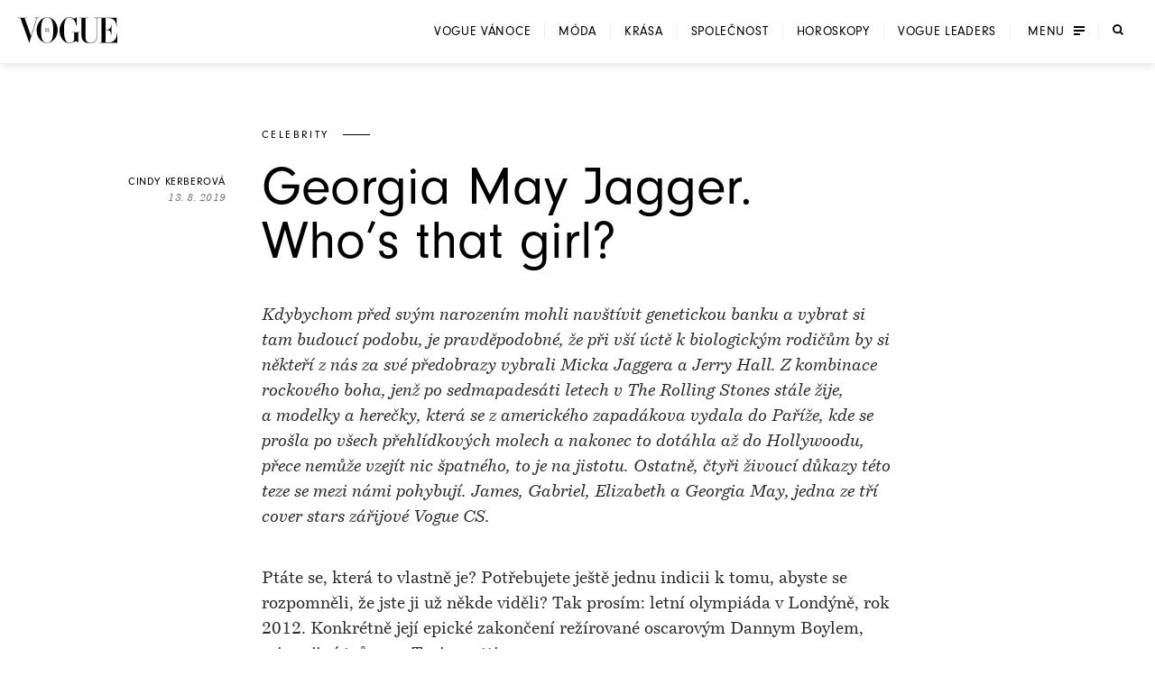

--- FILE ---
content_type: text/html; charset=utf-8
request_url: https://www.vogue.cz/clanek/fashion/celebrity/cindy-kerberova/georgia-may-jagger-who-s-that-girl
body_size: 39894
content:
<!DOCTYPE html><html lang="cs"><head><meta charSet="utf-8"/><meta name="viewport" content="width=device-width, initial-scale=1, maximum-scale=5, user-scalable=yes"/><link rel="preload" as="image" imageSrcSet="https://assets.vogue.cz/dbe872dc-fecf-4686-83d1-3a6f09531633/V-2025-12-VOGUE_COVER_PSP_RES_1.jpg?fit=crop&amp;q=85&amp;format=avif&amp;w=32&amp;h=40 32w, https://assets.vogue.cz/dbe872dc-fecf-4686-83d1-3a6f09531633/V-2025-12-VOGUE_COVER_PSP_RES_1.jpg?fit=crop&amp;q=85&amp;format=avif&amp;w=48&amp;h=60 48w, https://assets.vogue.cz/dbe872dc-fecf-4686-83d1-3a6f09531633/V-2025-12-VOGUE_COVER_PSP_RES_1.jpg?fit=crop&amp;q=85&amp;format=avif&amp;w=64&amp;h=80 64w, https://assets.vogue.cz/dbe872dc-fecf-4686-83d1-3a6f09531633/V-2025-12-VOGUE_COVER_PSP_RES_1.jpg?fit=crop&amp;q=85&amp;format=avif&amp;w=96&amp;h=119 96w, https://assets.vogue.cz/dbe872dc-fecf-4686-83d1-3a6f09531633/V-2025-12-VOGUE_COVER_PSP_RES_1.jpg?fit=crop&amp;q=85&amp;format=avif&amp;w=128&amp;h=159 128w, https://assets.vogue.cz/dbe872dc-fecf-4686-83d1-3a6f09531633/V-2025-12-VOGUE_COVER_PSP_RES_1.jpg?fit=crop&amp;q=85&amp;format=avif&amp;w=256&amp;h=318 256w, https://assets.vogue.cz/dbe872dc-fecf-4686-83d1-3a6f09531633/V-2025-12-VOGUE_COVER_PSP_RES_1.jpg?fit=crop&amp;q=85&amp;format=avif&amp;w=384&amp;h=477 384w, https://assets.vogue.cz/dbe872dc-fecf-4686-83d1-3a6f09531633/V-2025-12-VOGUE_COVER_PSP_RES_1.jpg?fit=crop&amp;q=85&amp;format=avif&amp;w=640&amp;h=795 640w, https://assets.vogue.cz/dbe872dc-fecf-4686-83d1-3a6f09531633/V-2025-12-VOGUE_COVER_PSP_RES_1.jpg?fit=crop&amp;q=85&amp;format=avif&amp;w=750&amp;h=932 750w, https://assets.vogue.cz/dbe872dc-fecf-4686-83d1-3a6f09531633/V-2025-12-VOGUE_COVER_PSP_RES_1.jpg?fit=crop&amp;q=85&amp;format=avif&amp;w=828&amp;h=1029 828w, https://assets.vogue.cz/dbe872dc-fecf-4686-83d1-3a6f09531633/V-2025-12-VOGUE_COVER_PSP_RES_1.jpg?fit=crop&amp;q=85&amp;format=avif&amp;w=1080&amp;h=1342 1080w, https://assets.vogue.cz/dbe872dc-fecf-4686-83d1-3a6f09531633/V-2025-12-VOGUE_COVER_PSP_RES_1.jpg?fit=crop&amp;q=85&amp;format=avif&amp;w=1200&amp;h=1491 1200w, https://assets.vogue.cz/dbe872dc-fecf-4686-83d1-3a6f09531633/V-2025-12-VOGUE_COVER_PSP_RES_1.jpg?fit=crop&amp;q=85&amp;format=avif&amp;w=1920&amp;h=2385 1920w, https://assets.vogue.cz/dbe872dc-fecf-4686-83d1-3a6f09531633/V-2025-12-VOGUE_COVER_PSP_RES_1.jpg?fit=crop&amp;q=85&amp;format=avif&amp;w=2048&amp;h=2544 2048w, https://assets.vogue.cz/dbe872dc-fecf-4686-83d1-3a6f09531633/V-2025-12-VOGUE_COVER_PSP_RES_1.jpg?fit=crop&amp;q=85&amp;format=avif&amp;w=3840&amp;h=4770 3840w" imageSizes="68px"/><link rel="preload" as="script" fetchPriority="low" href="/_next/static/chunks/dfdab392176bed0c.js?dpl=dpl_8YsZeTUVsZaH92BJzK2fJhMUoDuq"/><script src="/_next/static/chunks/92885fbb9f2d9da7.js?dpl=dpl_8YsZeTUVsZaH92BJzK2fJhMUoDuq" async=""></script><script src="/_next/static/chunks/f149b5713594999f.js?dpl=dpl_8YsZeTUVsZaH92BJzK2fJhMUoDuq" async=""></script><script src="/_next/static/chunks/c2e3ffe170d631ee.js?dpl=dpl_8YsZeTUVsZaH92BJzK2fJhMUoDuq" async=""></script><script src="/_next/static/chunks/b431779579c7acb3.js?dpl=dpl_8YsZeTUVsZaH92BJzK2fJhMUoDuq" async=""></script><script src="/_next/static/chunks/turbopack-1c50e1ecb71d7af3.js?dpl=dpl_8YsZeTUVsZaH92BJzK2fJhMUoDuq" async=""></script><script src="/_next/static/chunks/d96012bcfc98706a.js?dpl=dpl_8YsZeTUVsZaH92BJzK2fJhMUoDuq" async=""></script><script src="/_next/static/chunks/73644d0f57497874.js?dpl=dpl_8YsZeTUVsZaH92BJzK2fJhMUoDuq" async=""></script><script src="/_next/static/chunks/010cfd00d3ba3dc1.js?dpl=dpl_8YsZeTUVsZaH92BJzK2fJhMUoDuq" async=""></script><script src="/_next/static/chunks/a80b9d54f6c0b400.js?dpl=dpl_8YsZeTUVsZaH92BJzK2fJhMUoDuq" async=""></script><script src="/_next/static/chunks/f17c2483ef871398.js?dpl=dpl_8YsZeTUVsZaH92BJzK2fJhMUoDuq" async=""></script><script src="/_next/static/chunks/1fee191042b612a6.js?dpl=dpl_8YsZeTUVsZaH92BJzK2fJhMUoDuq" async=""></script><script src="/_next/static/chunks/433fb6dac5238994.js?dpl=dpl_8YsZeTUVsZaH92BJzK2fJhMUoDuq" async=""></script><script src="/_next/static/chunks/d80a4c462516ef4f.js?dpl=dpl_8YsZeTUVsZaH92BJzK2fJhMUoDuq" async=""></script><script src="/_next/static/chunks/cbbf5758fe0081d1.js?dpl=dpl_8YsZeTUVsZaH92BJzK2fJhMUoDuq" async=""></script><script src="/_next/static/chunks/e6801bf2c9ddf4bc.js?dpl=dpl_8YsZeTUVsZaH92BJzK2fJhMUoDuq" async=""></script><script src="/_next/static/chunks/d5ae486c77bccad5.js?dpl=dpl_8YsZeTUVsZaH92BJzK2fJhMUoDuq" async=""></script><script src="/_next/static/chunks/115b7f377138cdde.js?dpl=dpl_8YsZeTUVsZaH92BJzK2fJhMUoDuq" async=""></script><script src="/_next/static/chunks/62fce26ce5cb934e.js?dpl=dpl_8YsZeTUVsZaH92BJzK2fJhMUoDuq" async=""></script><script src="/_next/static/chunks/cb0ea9e957a305f5.js?dpl=dpl_8YsZeTUVsZaH92BJzK2fJhMUoDuq" async=""></script><script src="/_next/static/chunks/e42e1257a31bca91.js?dpl=dpl_8YsZeTUVsZaH92BJzK2fJhMUoDuq" async=""></script><script src="/_next/static/chunks/2364d8dd46ef7f12.js?dpl=dpl_8YsZeTUVsZaH92BJzK2fJhMUoDuq" async=""></script><script src="/_next/static/chunks/2f98fb897d55b918.js?dpl=dpl_8YsZeTUVsZaH92BJzK2fJhMUoDuq" async=""></script><script src="/_next/static/chunks/90b97a8f2ca0aac5.js?dpl=dpl_8YsZeTUVsZaH92BJzK2fJhMUoDuq" async=""></script><script src="/_next/static/chunks/8f206207e3a7b173.js?dpl=dpl_8YsZeTUVsZaH92BJzK2fJhMUoDuq" async=""></script><script src="/_next/static/chunks/0ae247c1c2fbd0db.js?dpl=dpl_8YsZeTUVsZaH92BJzK2fJhMUoDuq" async=""></script><script src="/_next/static/chunks/0b359949da642873.js?dpl=dpl_8YsZeTUVsZaH92BJzK2fJhMUoDuq" async=""></script><script src="/_next/static/chunks/f80682a5d1fc3723.js?dpl=dpl_8YsZeTUVsZaH92BJzK2fJhMUoDuq" async=""></script><script src="/_next/static/chunks/bfa44498b8f9c7b0.js?dpl=dpl_8YsZeTUVsZaH92BJzK2fJhMUoDuq" async=""></script><script src="/_next/static/chunks/bd12e70e6ccf8385.js?dpl=dpl_8YsZeTUVsZaH92BJzK2fJhMUoDuq" async=""></script><script src="/_next/static/chunks/96c482500ed63ac2.js?dpl=dpl_8YsZeTUVsZaH92BJzK2fJhMUoDuq" async=""></script><script src="/_next/static/chunks/f4f1937c82c67dbc.js?dpl=dpl_8YsZeTUVsZaH92BJzK2fJhMUoDuq" async=""></script><link rel="preload" href="https://use.typekit.net/xwh2jok.css" as="style"/><link rel="preload" href="/_next/static/chunks/5d7c594f076235b1.js?dpl=dpl_8YsZeTUVsZaH92BJzK2fJhMUoDuq" as="script" fetchPriority="low"/><meta name="theme-color" content="white"/><link rel="dns-prefetch" href="https://assets.vogue.cz"/><link rel="dns-prefetch" href="https://consent.cookiebot.com"/><link rel="preconnect" href="https://use.typekit.net" crossorigin=""/><link rel="preconnect" href="https://p.typekit.net" crossorigin=""/><title>Georgia May Jagger. Who’s that girl? | Vogue CS</title><meta name="description" content="Kdybychom před svým narozením mohli navštívit genetickou banku a vybrat si tam budoucí podobu, je pravděpodobné, že při vší úctě k biologickým rodičům by si někteří z nás za své předobrazy vybrali Micka Jaggera a Jerry Hall. Z kombinace rockového boha, jenž po sedmapadesáti letech v The Rolling Stones stále žije, a modelky a herečky, která se z amerického zapadákova vydala do Paříže, kde se prošla po všech přehlídkových molech a nakonec to dotáhla až do Hollywoodu, přece nemůže vzejít nic špatného, to je na jistotu. Ostatně, čtyři živoucí důkazy této teze se mezi námi pohybují. James, Gabriel, Elizabeth a Georgia May, jedna ze tří cover stars zářijové Vogue CS."/><meta name="application-name" content="Vogue CS"/><meta name="author" content="Vogue CS"/><meta name="generator" content="Vogue CS"/><meta name="robots" content="index, follow"/><meta name="title" content="Georgia May Jagger. Who’s that girl?"/><meta name="apple-mobile-web-app-capable" content="yes"/><meta name="apple-mobile-web-app-status-bar-style" content="default"/><meta name="format-detection" content="telephone=no"/><meta name="mobile-web-app-capable" content="yes"/><meta name="dcterms.rightsHolder" content="(c) 2025 V24 Media s.r.o. https://www.v24media.cz"/><meta name="article:published_time" content="1565686740"/><meta property="fb:app_id" content="371661804038509"/><meta name="mobile-web-app-capable" content="yes"/><meta name="apple-mobile-web-app-title" content="Vogue CS"/><meta name="apple-mobile-web-app-status-bar-style" content="default"/><meta property="og:title" content="Georgia May Jagger. Who’s that girl?"/><meta property="og:description" content="Kdybychom před svým narozením mohli navštívit genetickou banku a vybrat si tam budoucí podobu, je pravděpodobné, že při vší úctě k biologickým rodičům by si někteří z nás za své předobrazy vybrali Micka Jaggera a Jerry Hall. Z kombinace rockového boha, jenž po sedmapadesáti letech v The Rolling Stones stále žije, a modelky a herečky, která se z amerického zapadákova vydala do Paříže, kde se prošla po všech přehlídkových molech a nakonec to dotáhla až do Hollywoodu, přece nemůže vzejít nic špatného, to je na jistotu. Ostatně, čtyři živoucí důkazy této teze se mezi námi pohybují. James, Gabriel, Elizabeth a Georgia May, jedna ze tří cover stars zářijové Vogue CS."/><meta property="og:url" content="https://www.vogue.cz/clanek/fashion/celebrity/cindy-kerberova/georgia-may-jagger-who-s-that-girl"/><meta property="og:site_name" content="Vogue CS"/><meta property="og:locale" content="cs"/><meta property="og:image" content="https://assets.vogue.cz/28f44454-503d-470e-923b-dffb051e26a1/MJ.jpg"/><meta property="og:image:width" content="1400"/><meta property="og:image:height" content="797"/><meta property="og:image:alt" content="Georgia May Jagger. Who’s that girl?"/><meta property="og:type" content="article"/><meta name="twitter:card" content="summary_large_image"/><meta name="twitter:title" content="Georgia May Jagger. Who’s that girl?"/><meta name="twitter:description" content="Kdybychom před svým narozením mohli navštívit genetickou banku a vybrat si tam budoucí podobu, je pravděpodobné, že při vší úctě k biologickým rodičům by si někteří z nás za své předobrazy vybrali Micka Jaggera a Jerry Hall. Z kombinace rockového boha, jenž po sedmapadesáti letech v The Rolling Stones stále žije, a modelky a herečky, která se z amerického zapadákova vydala do Paříže, kde se prošla po všech přehlídkových molech a nakonec to dotáhla až do Hollywoodu, přece nemůže vzejít nic špatného, to je na jistotu. Ostatně, čtyři živoucí důkazy této teze se mezi námi pohybují. James, Gabriel, Elizabeth a Georgia May, jedna ze tří cover stars zářijové Vogue CS."/><meta name="twitter:image" content="https://assets.vogue.cz/28f44454-503d-470e-923b-dffb051e26a1/MJ.jpg"/><meta name="twitter:image:alt" content="Georgia May Jagger. Who’s that girl?"/><link rel="icon" href="/favicon.ico?favicon.c761c6ed.ico" sizes="48x48" type="image/x-icon"/><link rel="stylesheet" href="https://use.typekit.net/xwh2jok.css"/><script id="Cookiebot" src="https://consent.cookiebot.com/uc.js" data-culture="cs" data-cbid="9e402935-b0f6-4a91-bd8a-6aebdecd5cbe" data-framework="IAB" data-blockingmode="auto" type="text/javascript" defer=""></script><script src="/_next/static/chunks/a6dad97d9634a72d.js?dpl=dpl_8YsZeTUVsZaH92BJzK2fJhMUoDuq" noModule=""></script><style data-styled="" data-styled-version="6.1.19">.bfStmI{text-align:center;font-family:neuzeit-grotesk,Arial,sans-serif;font-size:0.7500000rem;text-transform:uppercase;text-decoration:none;display:inline-block;position:relative;color:#000;padding:11px 22px;display:flex;align-items:center;justify-content:center;flex-shrink:0;width:auto;transition:color 250ms cubic-bezier(0.215, 0.61, 0.355, 1);cursor:pointer;letter-spacing:0.1em;border:solid #000;border-width:1px 3px;font-size:0.7500000rem;padding:9px 30px;letter-spacing:0.075em;}/*!sc*/
.bfStmI span{position:relative;z-index:1;pointer-events:none;}/*!sc*/
.bfStmI>svg{stroke:#000;width:14px;height:11px;margin-left:8px;transition:transform 0.5s ease;}/*!sc*/
.bfStmI:hover>svg{transform:translateX(4px);}/*!sc*/
.bfStmI:before{width:0;height:100%;position:absolute;left:0;top:0;background:#000;transition:width 250ms cubic-bezier(0.215, 0.61, 0.355, 1);content:'';}/*!sc*/
.bfStmI:hover{color:#fff;}/*!sc*/
.bfStmI:hover:before{width:100%;}/*!sc*/
data-styled.g1[id="Button__LinkButton-sc-5fb50771-0"]{content:"bfStmI,"}/*!sc*/
.hikmyj{text-align:center;font-family:neuzeit-grotesk,Arial,sans-serif;font-size:1.000000rem;text-transform:uppercase;text-decoration:none;display:inline-block;position:relative;color:#000;padding:11px 22px;display:flex;align-items:center;justify-content:center;flex-shrink:0;width:auto;transition:color 250ms cubic-bezier(0.215, 0.61, 0.355, 1);cursor:pointer;letter-spacing:0.1em;border:solid #000;border-width:1px 3px;font-size:0.7500000rem;padding:9px 30px;letter-spacing:0.075em;}/*!sc*/
.hikmyj span{position:relative;z-index:1;pointer-events:none;}/*!sc*/
.hikmyj>svg{stroke:#000;width:14px;height:11px;margin-left:8px;transition:transform 0.5s ease;}/*!sc*/
.hikmyj:hover>svg{transform:translateX(4px);}/*!sc*/
.hikmyj:before{width:0;height:100%;position:absolute;left:0;top:0;background:#000;transition:width 250ms cubic-bezier(0.215, 0.61, 0.355, 1);content:'';}/*!sc*/
.hikmyj:hover{color:#fff;}/*!sc*/
.hikmyj:hover:before{width:100%;}/*!sc*/
data-styled.g2[id="Button__AnchorLinkButton-sc-5fb50771-1"]{content:"hikmyj,"}/*!sc*/
.ljbKVP{text-align:center;font-family:neuzeit-grotesk,Arial,sans-serif;font-size:0.7500000rem;text-transform:uppercase;text-decoration:none;display:inline-block;position:relative;color:#000;padding:11px 22px;display:flex;align-items:center;justify-content:center;flex-shrink:0;width:100%;transition:color 250ms cubic-bezier(0.215, 0.61, 0.355, 1);cursor:pointer;letter-spacing:0.1em;border:solid #000;border-width:1px 3px;font-size:0.7500000rem;padding:9px 30px;letter-spacing:0.075em;}/*!sc*/
.ljbKVP span{position:relative;z-index:1;pointer-events:none;}/*!sc*/
.ljbKVP>svg{stroke:#000;width:14px;height:11px;margin-left:8px;transition:transform 0.5s ease;}/*!sc*/
.ljbKVP:hover>svg{transform:translateX(4px);}/*!sc*/
.ljbKVP:before{width:0;height:100%;position:absolute;left:0;top:0;background:#000;transition:width 250ms cubic-bezier(0.215, 0.61, 0.355, 1);content:'';}/*!sc*/
.ljbKVP:hover{color:#fff;}/*!sc*/
.ljbKVP:hover:before{width:100%;}/*!sc*/
.lmnpJc{text-align:center;font-family:neuzeit-grotesk,Arial,sans-serif;font-size:0.7500000rem;text-transform:uppercase;text-decoration:none;display:inline-block;position:relative;color:#000;padding:11px 22px;display:flex;align-items:center;justify-content:center;flex-shrink:0;width:auto;transition:color 250ms cubic-bezier(0.215, 0.61, 0.355, 1);cursor:pointer;letter-spacing:0.1em;border:solid #000;border-width:1px 3px;font-size:0.7500000rem;padding:9px 30px;letter-spacing:0.075em;}/*!sc*/
.lmnpJc span{position:relative;z-index:1;pointer-events:none;}/*!sc*/
.lmnpJc>svg{stroke:#000;width:14px;height:11px;margin-left:8px;transition:transform 0.5s ease;}/*!sc*/
.lmnpJc:hover>svg{transform:translateX(4px);}/*!sc*/
.lmnpJc:before{width:0;height:100%;position:absolute;left:0;top:0;background:#000;transition:width 250ms cubic-bezier(0.215, 0.61, 0.355, 1);content:'';}/*!sc*/
.lmnpJc:hover{color:#fff;}/*!sc*/
.lmnpJc:hover:before{width:100%;}/*!sc*/
data-styled.g4[id="Button__ButtonComponent-sc-5fb50771-3"]{content:"ljbKVP,lmnpJc,"}/*!sc*/
.bePFfR{font-size:0.8750000rem;font-family:bressay,Arial,sans-serif;text-align:center;color:inherit;font-style:italic;margin:0 0 20px;line-height:1.5;}/*!sc*/
.bePFfR:last-child{margin-bottom:0;}/*!sc*/
@media (min-width: 768px){.bePFfR{font-size:1.000000rem;}}/*!sc*/
.eYGzpp{font-size:0.8750000rem;font-family:bressay,Arial,sans-serif;text-align:inherit;color:inherit;font-style:italic;margin:0;line-height:1.5;}/*!sc*/
.eYGzpp:last-child{margin-bottom:0;}/*!sc*/
@media (min-width: 768px){.eYGzpp{font-size:1.000000rem;}}/*!sc*/
.iTtsHZ{font-size:1.000000rem;font-family:neuzeit-grotesk,Arial,sans-serif;text-align:inherit;color:inherit;font-style:normal;margin:0 0 20px;line-height:1.5;}/*!sc*/
.iTtsHZ:last-child{margin-bottom:0;}/*!sc*/
@media (min-width: 768px){.iTtsHZ{font-size:1.187500rem;}}/*!sc*/
.SAFjn{font-size:0.8750000rem;font-family:bressay,Arial,sans-serif;text-align:inherit;color:inherit;font-style:italic;margin:0 0 20px;line-height:1.5;}/*!sc*/
.SAFjn:last-child{margin-bottom:0;}/*!sc*/
@media (min-width: 768px){.SAFjn{font-size:1.000000rem;}}/*!sc*/
.dQPXue{font-size:1.000000rem;font-family:bressay,Arial,sans-serif;text-align:inherit;color:#282828;font-style:normal;margin:0 0 20px;line-height:1.5;}/*!sc*/
.dQPXue:last-child{margin-bottom:0;}/*!sc*/
@media (min-width: 768px){.dQPXue{font-size:1.187500rem;}}/*!sc*/
data-styled.g5[id="PlainText__Paragraph-sc-8142535e-0"]{content:"bePFfR,eYGzpp,iTtsHZ,SAFjn,dQPXue,"}/*!sc*/
.hJJYQn{font-size:0.8750000rem;font-family:bressay,Arial,sans-serif;letter-spacing:0.05em;line-height:1.5;text-transform:uppercase;text-align:center;}/*!sc*/
data-styled.g6[id="Subheader__Text-sc-e1ad32f7-0"]{content:"hJJYQn,"}/*!sc*/
.fmyziH{font-size:1.875000rem;font-family:bressay,Arial,sans-serif;font-weight:bold;margin:15px 0;text-transform:uppercase;letter-spacing:0.05em;text-align:center;}/*!sc*/
@media (min-width: 480px){.fmyziH{font-size:2.500000rem;}}/*!sc*/
@media (min-width: 600px){.fmyziH{text-align:left;position:relative;}.fmyziH:before,.fmyziH:after{content:'';position:absolute;width:60px;height:1px;background:#000;top:50%;transform:translateY(-50%);}.fmyziH:before{transform:translateX(-100%);left:-40px;}.fmyziH:after{transform:translateX(100%);right:-40px;}}/*!sc*/
data-styled.g7[id="HeadlineSecondary__Headline-sc-87eea00c-0"]{content:"fmyziH,"}/*!sc*/
.skip-link{position:absolute;top:-40px;left:0;background:#000;color:#fff;padding:8px 16px;text-decoration:none;z-index:100;border-radius:0 0 4px 0;}/*!sc*/
.skip-link:focus{top:0;outline:2px solid #fff;outline-offset:6px;}/*!sc*/
.wrapper{position:relative;}/*!sc*/
html,body,div,span,applet,object,iframe,h1,h2,h3,h4,h5,h6,p,blockquote,pre,a,abbr,acronym,address,big,cite,code,del,dfn,em,img,ins,kbd,q,s,samp,small,strike,strong,sub,sup,tt,var,b,u,i,center,dl,dt,dd,ol,ul,li,fieldset,form,label,legend,table,caption,tbody,tfoot,thead,tr,th,td,article,aside,canvas,details,embed,figure,figcaption,footer,header,hgroup,main,menu,nav,output,ruby,section,summary,time,mark,audio,video{margin:0;padding:0;border:0;font-size:100%;font:inherit;vertical-align:baseline;}/*!sc*/
article,aside,details,figcaption,figure,footer,header,hgroup,main,menu,nav,section{display:block;}/*!sc*/
*[hidden]{display:none;}/*!sc*/
body{line-height:1;}/*!sc*/
ol,ul{list-style:none;}/*!sc*/
blockquote,q{quotes:none;}/*!sc*/
blockquote:before,blockquote:after,q:before,q:after{content:'';content:none;}/*!sc*/
table{border-collapse:collapse;border-spacing:0;}/*!sc*/
input[type=text]{-webkit-appearance:none;-moz-appearance:none;appearance:none;}/*!sc*/
input{outline:none;border:0;border-radius:0;box-shadow:none;}/*!sc*/
*,*:before,*:after{box-sizing:border-box;}/*!sc*/
*{margin:0;padding:0;}/*!sc*/
@-ms-viewport{width:device-width;}/*!sc*/
body{min-height:100svh;font-size:1.000000rem;font-family:neuzeit-grotesk,Arial,sans-serif;color:#000;-webkit-font-smoothing:antialiased;-moz-osx-font-smoothing:grayscale;}/*!sc*/
#__next{min-height:100svh;overflow:hidden;}/*!sc*/
.wrapper{display:flex;flex-direction:column;width:100%;min-height:100svh;justify-content:space-between;overflow:hidden;}/*!sc*/
strong{font-weight:700;}/*!sc*/
button{border:0;background:transparent;cursor:pointer;}/*!sc*/
button:focus-visible,a:focus-visible,select:focus-visible,textarea:focus-visible{outline:2px solid #000;outline-offset:6px;}/*!sc*/
input:focus-visible{outline:none;}/*!sc*/
button:focus:not(:focus-visible){outline:none;}/*!sc*/
a{color:inherit;}/*!sc*/
em{font-style:italic;}/*!sc*/
.video-js{width:100%;height:0;padding-bottom:56.25%;font-family:neuzeit-grotesk,Arial,sans-serif;}/*!sc*/
.video-js.video-gif-portrait{padding-bottom:126.31578947%;}/*!sc*/
.video-js .vjs-control{width:3em;}/*!sc*/
.video-js .vjs-progress-control{width:100%;}/*!sc*/
.video-js .vjs-menu-item{font-family:neuzeit-grotesk,Arial,sans-serif;}/*!sc*/
.video-js .vjs-slider,.video-js .vjs-load-progress{background-color:transparent;}/*!sc*/
.video-js .vjs-load-progress div,.video-js .vjs-volume-bar{background:rgba(255, 255, 255, .15);}/*!sc*/
.video-js .vjs-progress-control{height:4px!important;top:-4px!important;transition:all 100ms cubic-bezier(0.215, 0.61, 0.355, 1);}/*!sc*/
.video-js .vjs-progress-control:hover{height:6px!important;top:-6px!important;}/*!sc*/
.video-js .vjs-play-progress,.video-js .vjs-volume-level{background-color:#fff;}/*!sc*/
.video-js .vjs-time-control{padding-right:0;}/*!sc*/
.video-js .vjs-menu-button-popup .vjs-menu .vjs-menu-content{max-height:none;}/*!sc*/
.video-js .vjs-menu-item{outline:none;}/*!sc*/
.video-js .vjs-big-play-button{width:82px;height:82px;margin:0;transform:translate(-50%, -50%);}/*!sc*/
.video-js .vjs-big-play-button:before{position:absolute;content:'';left:-13px;top:-13px;width:calc(100% + 26px);height:calc(100% + 26px);border-radius:50%;border:1px solid #fff;}/*!sc*/
@media (min-width: 768px){.video-js .vjs-big-play-button{width:108px;height:108px;}.video-js .vjs-big-play-button:before{left:-18px;top:-18px;width:calc(100% + 36px);height:calc(100% + 36px);}}/*!sc*/
.video-js .vjs-big-play-button .vjs-icon-placeholder{width:18px;height:22px;position:absolute;top:50%;left:50%;transform:translate(-40%, -50%);}/*!sc*/
.video-js .vjs-big-play-button .vjs-icon-placeholder:after,.video-js .vjs-big-play-button .vjs-icon-placeholder:before{content:"";position:absolute;width:0;height:0;}/*!sc*/
.video-js .vjs-big-play-button .vjs-icon-placeholder:after{top:0;left:0;border-top:11px solid transparent;border-bottom:11px solid transparent;border-left:18px solid #fff;}/*!sc*/
.video-js .vjs-big-play-button .vjs-icon-placeholder:before{top:4px;left:2px;border-top:7px solid transparent;border-bottom:7px solid transparent;border-left:12px solid #000;z-index:1;}/*!sc*/
@media (min-width: 768px){.video-js .vjs-big-play-button .vjs-icon-placeholder{width:35px;height:44px;}.video-js .vjs-big-play-button .vjs-icon-placeholder:after{border-top:22px solid transparent;border-bottom:22px solid transparent;border-left:35px solid #fff;}.video-js .vjs-big-play-button .vjs-icon-placeholder:before{border-top:18px solid transparent;border-bottom:18px solid transparent;border-left:30px solid #000;}}/*!sc*/
.videoAdUiPreSkipTextOnly{font-family:neuzeit-grotesk,Arial,sans-serif;color:#fff;}/*!sc*/
.hide-overlay .vjs-overlay{display:none;}/*!sc*/
.ad_countdown{padding:5px 10px;background:#000;}/*!sc*/
.is-overflow-hidden-fixed{height:100%;overflow:hidden;width:100%;position:fixed;}/*!sc*/
.is-overflow-hidden{overflow:hidden;}/*!sc*/
h1,h2,h3,h4{font-weight:normal;}/*!sc*/
a{color:inherit;text-decoration:none;display:inline-block;position:relative;}/*!sc*/
img{max-width:100%;}/*!sc*/
img,picture,svg{display:block;}/*!sc*/
ul{padding:0;}/*!sc*/
li{list-style:none;}/*!sc*/
button{color:currentColor;}/*!sc*/
.text--center{text-align:center;}/*!sc*/
#nprogress{pointer-events:none;}/*!sc*/
#nprogress .bar{background:#000;position:fixed;z-index:99;top:0;left:0;width:100%;height:2px;}/*!sc*/
#nprogress .peg{display:block;position:absolute;right:0px;width:100px;height:100%;opacity:1.0;transform:rotate(3deg) translate(0px, -4px);}/*!sc*/
.react-add-to-calendar__wrapper{width:100%;height:100%;}/*!sc*/
.react-add-to-calendar__button{display:flex;width:100%;height:100%;justify-content:center;align-content:center;padding:22px;text-transform:uppercase;border:0 solid #fff;border-width:1px 3px;font-size:0.8750000rem;letter-spacing:0.1em;cursor:pointer;white-space:nowrap;}/*!sc*/
@media (min-width: 768px){.react-add-to-calendar__button{padding:12px 15px;}}/*!sc*/
.react-add-to-calendar{position:relative;}/*!sc*/
.react-add-to-calendar__button span{display:flex;flex-direction:row;align-items:center;}/*!sc*/
.react-add-to-calendar__button .fa-plus-icon{display:block;width:12px;height:12px;margin-right:14px;background:url('/svg/ico-plus-white.svg');background-size:cover;}/*!sc*/
.react-add-to-calendar__button--light,.react-add-to-calendar__button:hover{color:#000;background:#fff;}/*!sc*/
.react-add-to-calendar__button--light .fa-plus-icon,.react-add-to-calendar__button:hover .fa-plus-icon{background:url('/svg/ico-plus-black.svg');background-size:cover;}/*!sc*/
.react-add-to-calendar__dropdown{min-width:100%;position:absolute;top:100%;z-index:1;color:#000;background:#fff;border:1px solid rgba(0, 0, 0, .15);border-top:0;}/*!sc*/
.react-add-to-calendar__dropdown a{padding:15px 0;}/*!sc*/
.react-add-to-calendar__dropdown a:hover{text-decoration:underline;}/*!sc*/
.cropper-container{font-size:0;line-height:0;position:relative;-webkit-user-select:none;-moz-user-select:none;-ms-user-select:none;user-select:none;direction:ltr;-ms-touch-action:none;touch-action:none;}/*!sc*/
.cropper-container img{display:block;min-width:0!important;max-width:none!important;min-height:0!important;max-height:none!important;width:100%;height:100%;image-orientation:0deg;}/*!sc*/
.cropper-wrap-box,.cropper-canvas,.cropper-drag-box,.cropper-crop-box,.cropper-modal{position:absolute;top:0;right:0;bottom:0;left:0;}/*!sc*/
.cropper-wrap-box{overflow:hidden;}/*!sc*/
.cropper-drag-box{opacity:0;background-color:#fff;}/*!sc*/
.cropper-modal{opacity:1;}/*!sc*/
.cropper-view-box{display:block;overflow:hidden;width:100%;height:100%;}/*!sc*/
.cropper-dashed{position:absolute;display:block;opacity:.5;border:0 dashed #eee;}/*!sc*/
.cropper-dashed.dashed-h{top:33.33333%;left:0;width:100%;height:33.33333%;border-top-width:1px;border-bottom-width:1px;}/*!sc*/
.cropper-dashed.dashed-v{top:0;left:33.33333%;width:33.33333%;height:100%;}/*!sc*/
.cropper-center{position:absolute;top:50%;left:50%;display:block;width:0;height:0;opacity:.75;}/*!sc*/
.cropper-center:before,.cropper-center:after{position:absolute;display:block;content:' ';background-color:#eee;}/*!sc*/
.cropper-center:before{top:0;left:-3px;width:7px;height:1px;}/*!sc*/
.cropper-center:after{top:-3px;left:0;width:1px;height:7px;}/*!sc*/
.cropper-face,.cropper-line,.cropper-point{position:absolute;display:block;width:100%;height:100%;opacity:.1;}/*!sc*/
.cropper-face{top:0;left:0;background-color:#fff;}/*!sc*/
.cropper-line{background-color:#39f;}/*!sc*/
.cropper-line.line-e{top:0;right:-3px;width:5px;cursor:e-resize;}/*!sc*/
.cropper-line.line-n{top:-3px;left:0;height:5px;cursor:n-resize;}/*!sc*/
.cropper-line.line-w{top:0;left:-3px;width:5px;cursor:w-resize;}/*!sc*/
.cropper-line.line-s{bottom:-3px;left:0;height:5px;cursor:s-resize;}/*!sc*/
.cropper-point{width:5px;height:5px;opacity:.75;background-color:#39f;}/*!sc*/
.cropper-point.point-e{top:50%;right:-3px;margin-top:-3px;cursor:e-resize;}/*!sc*/
.cropper-point.point-n{top:-3px;left:50%;margin-left:-3px;cursor:n-resize;}/*!sc*/
.cropper-point.point-w{top:50%;left:-3px;margin-top:-3px;cursor:w-resize;}/*!sc*/
.cropper-point.point-s{bottom:-3px;left:50%;margin-left:-3px;cursor:s-resize;}/*!sc*/
.cropper-point.point-ne{top:-3px;right:-3px;cursor:ne-resize;}/*!sc*/
.cropper-point.point-nw{top:-3px;left:-3px;cursor:nw-resize;}/*!sc*/
.cropper-point.point-sw{bottom:-3px;left:-3px;cursor:sw-resize;}/*!sc*/
.cropper-point.point-se{right:-3px;bottom:-3px;width:20px;height:20px;cursor:se-resize;opacity:1;}/*!sc*/
@media (min-width: 768px){.cropper-point.point-se{width:15px;height:15px;}}/*!sc*/
@media (min-width: 992px){.cropper-point.point-se{width:10px;height:10px;}}/*!sc*/
@media (min-width: 1200px){.cropper-point.point-se{width:5px;height:5px;opacity:.75;}}/*!sc*/
.cropper-point.point-se:before{position:absolute;right:-50%;bottom:-50%;display:block;width:200%;height:200%;content:' ';opacity:0;background-color:#39f;}/*!sc*/
.cropper-invisible{opacity:0;}/*!sc*/
.cropper-bg{background-image:url('[data-uri]');}/*!sc*/
.cropper-hide{position:absolute;display:block;width:0;height:0;}/*!sc*/
.cropper-hidden{display:none!important;}/*!sc*/
.cropper-move{cursor:move;}/*!sc*/
.cropper-crop{cursor:crosshair;}/*!sc*/
.cropper-disabled .cropper-drag-box,.cropper-disabled .cropper-face,.cropper-disabled .cropper-line,.cropper-disabled .cropper-point{cursor:not-allowed;}/*!sc*/
.draggable{padding-top:0!important;}/*!sc*/
.instagram-media{width:1px!important;margin:0!important;min-width:100%!important;}/*!sc*/
.scrollbar-horizontal,.scrollbar-vertical{background:rgba(255, 255, 255, .15);z-index:10;}/*!sc*/
.scrollbar-horizontal div,.scrollbar-vertical div{background-color:#fff!important;}/*!sc*/
.scrollbar-horizontal{left:0;height:4px!important;bottom:0;width:100%;}/*!sc*/
.scrollbar-vertical{right:0;height:100%;top:0;width:4px!important;}/*!sc*/
.scrollbar-horizontal.black,.scrollbar-vertical.black{background:rgba(0, 0, 0, .15);}/*!sc*/
.scrollbar-horizontal.black div,.scrollbar-vertical.black div{background-color:#000!important;}/*!sc*/
.youtube-video{width:100%;height:100%;}/*!sc*/
#cookiefirst-policy-page p,#cookiefirst-policy-page h2,#cookiefirst-policy-page h3{font-size:1.1875rem;font-family:bressay,Arial,sans-serif;text-align:inherit;color:rgb(40, 40, 40);font-style:normal;margin:0 0 20px;line-height:1.5;}/*!sc*/
#cookiefirst-policy-page h2,#cookiefirst-policy-page h3{font-weight:700;}/*!sc*/
#cookiefirst-policy-page h2{font-size:1.25rem;}/*!sc*/
#cookiefirst-policy-page button{border:solid 1px #000;padding:0.5rem 1rem;font-size:1.1875rem;font-family:bressay,Arial,sans-serif;margin-right:1rem;text-transform:uppercase;text-decoration:none;}/*!sc*/
#cookiefirst-policy-page button:hover{background:#000;color:#fff;}/*!sc*/
a#CybotCookiebotDialogPoweredbyCybot,div#CybotCookiebotDialogPoweredByText{display:none;}/*!sc*/
#CybotCookiebotDialog,#CybotCookiebotDialogBodyContentTitle,#CybotCookiebotDialogDetailBodyContentCookieContainerHeader,.CybotCookiebotDialogDetailBodyContentCookieContainerButton,.CybotCookiebotDialogDetailBodyContentIABv2Tab{font-family:bressay,Arial,sans-serif!important;}/*!sc*/
#CybotCookiebotDialogBodyContentText,#CybotCookiebotDialogDetailBodyContentTextAbout,.CybotCookiebotDialogDetailBodyContentCookieTypeIntro,#CybotCookiebotDialogDetailFooter,.CookieCard,#CybotCookiebotDialogDetailBodyContentIABv2Tabs{font-family:bressay,Arial,sans-serif!important;}/*!sc*/
#CybotCookiebotDialogBodyContentText h2,#CybotCookiebotDialogDetailBodyContentTextAbout h2,.CybotCookiebotDialogDetailBodyContentCookieTypeIntro h2,#CybotCookiebotDialogDetailFooter h2,.CookieCard h2,#CybotCookiebotDialogDetailBodyContentIABv2Tabs h2{font-family:bressay,Arial,sans-serif!important;}/*!sc*/
#CybotCookiebotDialogBodyButtonsWrapper,#CybotCookiebotDialogBodyFieldsetInnerContainer,#CybotCookiebotDialogNav{font-family:bressay,Arial,sans-serif!important;text-transform:uppercase;}/*!sc*/
#CybotCookiebotDialogBodyButtonsWrapper button,#CybotCookiebotDialogBodyFieldsetInnerContainer button,#CybotCookiebotDialogNav button{text-transform:uppercase;}/*!sc*/
#CookiebotWidget .CookiebotWidget-body .CookiebotWidget-body-inner .CookiebotWidget-main-logo{display:none;}/*!sc*/
#CybotCookiebotDialog .CybotCookiebotDialogBodyLevelButtonSliderWrapper{width:48px!important;height:25px!important;}/*!sc*/
#CybotCookiebotDialog .CybotCookiebotDialogBodyLevelButtonSlider:before{height:18px!important;width:18px!important;}/*!sc*/
#CybotCookiebotDialog{max-height:calc(50% + 100px)!important;max-width:calc(100% - 50px)!important;}/*!sc*/
@media (min-width: 768px){#CybotCookiebotDialog{max-width:900px!important;}}/*!sc*/
data-styled.g11[id="sc-global-evtRwK1"]{content:"sc-global-evtRwK1,"}/*!sc*/
.cRXtnP{stroke:#000;}/*!sc*/
.cRXtnP svg{width:12px;height:12px;}/*!sc*/
data-styled.g12[id="ButtonIcon__Button-sc-60ab5c44-0"]{content:"cRXtnP,"}/*!sc*/
.bAizBg{display:inline-flex;align-items:center;justify-content:flex-start;flex-wrap:nowrap;color:#000;text-transform:uppercase;text-decoration:none;cursor:pointer;position:relative;line-height:1.2;}/*!sc*/
.bAizBg svg{stroke:#000;margin-right:15px;}/*!sc*/
.bAizBg span{position:relative;}/*!sc*/
.bAizBg span:after{position:absolute;content:'';width:100%;height:1px;background:#000;left:0;bottom:-2px;transition:opacity 250ms cubic-bezier(0.215, 0.61, 0.355, 1);opacity:0;}/*!sc*/
.bAizBg:hover span:after{opacity:1;}/*!sc*/
.dzSfhO{display:inline-flex;align-items:center;justify-content:flex-start;flex-wrap:nowrap;color:inherit;text-transform:uppercase;text-decoration:none;cursor:pointer;position:relative;line-height:1.2;}/*!sc*/
.dzSfhO svg{stroke:#000;margin-right:15px;}/*!sc*/
.dzSfhO span{position:relative;}/*!sc*/
.dzSfhO span:after{position:absolute;content:'';width:100%;height:1px;background:#000;left:0;bottom:-2px;transition:opacity 250ms cubic-bezier(0.215, 0.61, 0.355, 1);opacity:0;}/*!sc*/
.dzSfhO:hover span:after{opacity:1;}/*!sc*/
.jEzugF{display:inline-flex;align-items:center;justify-content:flex-start;flex-wrap:nowrap;color:#999;text-transform:uppercase;text-decoration:none;cursor:pointer;position:relative;line-height:1.2;font-size:0.7500000rem;}/*!sc*/
.jEzugF svg{stroke:#999;margin-right:15px;}/*!sc*/
.jEzugF span{position:relative;}/*!sc*/
.jEzugF span:after{position:absolute;content:'';width:100%;height:1px;background:#999;left:0;bottom:-2px;transition:opacity 250ms cubic-bezier(0.215, 0.61, 0.355, 1);opacity:0;}/*!sc*/
.jEzugF:hover span:after{opacity:1;}/*!sc*/
.hRNvbE{display:inline-flex;align-items:center;justify-content:flex-start;flex-wrap:nowrap;color:#000;text-decoration:none;cursor:pointer;position:relative;line-height:1.2;}/*!sc*/
.hRNvbE svg{stroke:#000;margin-right:15px;}/*!sc*/
.hRNvbE span{position:relative;}/*!sc*/
.hRNvbE span:after{position:absolute;content:'';width:100%;height:1px;background:#000;left:0;bottom:-2px;transition:opacity 250ms cubic-bezier(0.215, 0.61, 0.355, 1);opacity:0;}/*!sc*/
.hRNvbE:hover span:after{opacity:1;}/*!sc*/
.gfPiyS{display:inline-flex;align-items:center;justify-content:flex-start;flex-wrap:nowrap;color:#000;text-transform:uppercase;text-decoration:none;cursor:pointer;position:relative;line-height:1.2;}/*!sc*/
.gfPiyS svg{stroke:#000;margin-right:15px;}/*!sc*/
.lggCNy{display:inline-flex;align-items:center;justify-content:flex-start;flex-wrap:nowrap;color:#fff;text-transform:uppercase;text-decoration:none;cursor:pointer;position:relative;line-height:1.2;}/*!sc*/
.lggCNy svg{stroke:#fff;margin-right:15px;}/*!sc*/
.lggCNy span{position:relative;}/*!sc*/
.lggCNy span:after{position:absolute;content:'';width:100%;height:1px;background:#fff;left:0;bottom:-2px;transition:opacity 250ms cubic-bezier(0.215, 0.61, 0.355, 1);opacity:0;}/*!sc*/
.lggCNy:hover span:after{opacity:1;}/*!sc*/
data-styled.g13[id="Link__Anchor-sc-d2d382f-0"]{content:"bAizBg,dzSfhO,jEzugF,hRNvbE,gfPiyS,lggCNy,"}/*!sc*/
.lfIQFM{position:relative;padding:0 15px;letter-spacing:0.05em;font-size:0.8750000rem;border-right:1px solid #eee;}/*!sc*/
.lfIQFM span{display:block;white-space:nowrap;}/*!sc*/
.jEAYKB{position:relative;padding:0 15px;letter-spacing:0.05em;font-size:0.8750000rem;}/*!sc*/
.jEAYKB span{display:block;white-space:nowrap;}/*!sc*/
data-styled.g27[id="MenuItem__Item-sc-feb590a0-0"]{content:"lfIQFM,jEAYKB,"}/*!sc*/
.iJApcs{width:177px;max-width:100%;}/*!sc*/
@media (min-width: 768px){.iJApcs{width:285px;}}/*!sc*/
.iJApcs svg{display:block;width:100%;height:auto;fill:#000;stroke:#000;stroke-width:0.5px;}/*!sc*/
data-styled.g28[id="Logo__LogoComponent-sc-bd13be8d-0"]{content:"iJApcs,"}/*!sc*/
.kbnpXw{display:block;}/*!sc*/
data-styled.g30[id="Logo__Anchor-sc-bd13be8d-2"]{content:"kbnpXw,"}/*!sc*/
.cEorOj{height:1px;background:rgba(0, 0, 0, .15);border:0;}/*!sc*/
data-styled.g31[id="Divider-sc-cd62d82f-0"]{content:"cEorOj,"}/*!sc*/
.kICjvi{display:flex;flex-direction:column;align-items:center;}/*!sc*/
@media (min-width: 768px){.kICjvi{align-items:flex-start;}}/*!sc*/
data-styled.g32[id="Newsletter__Wrapper-sc-8bcf65f5-0"]{content:"kICjvi,"}/*!sc*/
.eYaTyk{margin-bottom:12px;}/*!sc*/
data-styled.g33[id="Newsletter__PlainTextStyled-sc-8bcf65f5-1"]{content:"eYaTyk,"}/*!sc*/
.iEQxJC{width:50px;height:50px;position:absolute;top:50%;left:50%;margin:-25px 0 0 -25px;border-radius:50%;overflow:hidden;transform:translateZ(0);animation:cJiLXh 2s linear infinite;}/*!sc*/
data-styled.g34[id="Loader__Wrapper-sc-8bd20848-0"]{content:"iEQxJC,"}/*!sc*/
.EmJpK{width:100%;height:50%;position:absolute;margin-top:50%;background:linear-gradient(90deg, #eee 10%, rgb(150, 150, 150));}/*!sc*/
.EmJpK:before{content:'';width:100%;height:100%;position:absolute;right:0;margin-top:-50%;background:linear-gradient(90deg, #000, rgb(160, 160, 160));}/*!sc*/
.EmJpK:after{content:'';width:calc(100% - 4px);height:calc((100% - 2px) * 2);position:absolute;top:0;right:0;bottom:0;left:0;margin-top:-46%;margin-left:4%;background:#eee;border-radius:50%;}/*!sc*/
data-styled.g35[id="Loader__Inside-sc-8bd20848-1"]{content:"EmJpK,"}/*!sc*/
.biQIKH{position:absolute;top:0;left:0;background-color:#eee;width:100%;height:100%;display:flex;align-items:center;justify-content:center;}/*!sc*/
@media only print{.biQIKH{display:none;}}/*!sc*/
data-styled.g36[id="Placeholder__PlaceholderStyled-sc-723557b5-0"]{content:"biQIKH,"}/*!sc*/
.hjNvje{width:100%;height:auto;margin:0 auto;}/*!sc*/
data-styled.g37[id="Image__Img-sc-57480c99-0"]{content:"hjNvje,"}/*!sc*/
.kbPHyK{width:100%;height:100%;position:absolute;top:0;right:0;bottom:0;left:0;}/*!sc*/
data-styled.g38[id="Image__PlaceholderWrapper-sc-57480c99-1"]{content:"kbPHyK,"}/*!sc*/
.hbtyfV{position:relative;width:100%;height:100%;padding-top:124.21875%;overflow:hidden;}/*!sc*/
.dLrrhN{position:relative;width:100%;height:100%;padding-top:126.31578947368422%;overflow:hidden;}/*!sc*/
data-styled.g39[id="Image__Wrapper-sc-57480c99-2"]{content:"hbtyfV,dLrrhN,"}/*!sc*/
.cnPuRF{text-align:center;width:100%;height:100%;top:0;left:0;position:absolute;}/*!sc*/
data-styled.g40[id="Image__ImageWrapper-sc-57480c99-3"]{content:"cnPuRF,"}/*!sc*/
.dqWksy{position:relative;display:block;height:100%;width:100%;}/*!sc*/
data-styled.g45[id="Image__ZoomImageWrapper-sc-57480c99-8"]{content:"dqWksy,"}/*!sc*/
.bYtvQp{display:flex;gap:15px;align-items:center;position:relative;justify-content:center;}/*!sc*/
@media (min-width: 768px){.bYtvQp{justify-content:flex-start;}}/*!sc*/
data-styled.g50[id="Subscription__Wrapper-sc-30361ced-0"]{content:"bYtvQp,"}/*!sc*/
.ggocXg{width:68px;height:85px;aspect-ratio:68/85;}/*!sc*/
.ggocXg img{width:68px;height:85px;}/*!sc*/
data-styled.g51[id="Subscription__ImageWrapper-sc-30361ced-1"]{content:"ggocXg,"}/*!sc*/
.gLmqtk{margin-top:10px;}/*!sc*/
data-styled.g52[id="Subscription__ButtonWrapper-sc-30361ced-2"]{content:"gLmqtk,"}/*!sc*/
.iMkiTA{font-size:1.000000rem;line-height:1.3125;}/*!sc*/
@media (min-width: 1000px){.iMkiTA{font-size:0.7500000rem;}}/*!sc*/
@media (min-width: 1200px){.iMkiTA{font-size:1.000000rem;}}/*!sc*/
data-styled.g53[id="Subscription__PlainTextStyled-sc-30361ced-3"]{content:"iMkiTA,"}/*!sc*/
.chVXDZ{position:fixed;bottom:0;right:0;z-index:15;background:#fff;padding:25px 25px 20px;opacity:0;transform:translateY(100%);box-shadow:0 3px 9px 0 rgba(0, 0, 0, 0.2);transition:all 250ms cubic-bezier(0.215, 0.61, 0.355, 1);}/*!sc*/
data-styled.g54[id="FloatedWrapper__FloatWrapper-sc-167167c7-0"]{content:"chVXDZ,"}/*!sc*/
.bRVYac{margin:25px 0;}/*!sc*/
data-styled.g55[id="FloatedWrapper__DividerStyled-sc-167167c7-1"]{content:"bRVYac,"}/*!sc*/
.cHLGdw{background:#eee;width:42px;height:42px;display:flex;align-items:center;justify-content:center;position:absolute;top:0;right:0;transform:translateY(-100%);}/*!sc*/
data-styled.g56[id="FloatedWrapper__ButtonIconStyled-sc-167167c7-2"]{content:"cHLGdw,"}/*!sc*/
.jTePoK{position:relative;padding:0;padding-right:22px;text-transform:uppercase;font-size:0.8750000rem;font-family:neuzeit-grotesk,Arial,sans-serif;letter-spacing:0.05em;line-height:1.2;}/*!sc*/
data-styled.g57[id="ButtonMenu__Button-sc-beea5766-0"]{content:"jTePoK,"}/*!sc*/
.hPPwVf{position:absolute;right:0;top:50%;transform:translateY(-60%);height:10px;width:12px;}/*!sc*/
data-styled.g58[id="ButtonMenu__Icon-sc-beea5766-1"]{content:"hPPwVf,"}/*!sc*/
.gTXztH{position:absolute;height:2px;width:100%;left:0;background:#000;transition:all 0.5s ease;}/*!sc*/
.gTXztH:first-of-type{top:0;transform-origin:top left;transform:rotate(0);}/*!sc*/
.gTXztH:nth-of-type(2){top:50%;transform:translateY(-50%);display:block;}/*!sc*/
.gTXztH:last-of-type{bottom:0;width:60%;transform-origin:bottom left;transform:rotate(0);}/*!sc*/
data-styled.g59[id="ButtonMenu__Line-sc-beea5766-2"]{content:"gTXztH,"}/*!sc*/
.bfFlIm{display:flex;align-self:flex-end;}/*!sc*/
data-styled.g60[id="MenuButtons__List-sc-7f4593c-0"]{content:"bfFlIm,"}/*!sc*/
.dHuVDk{display:flex;justify-content:space-between;align-items:center;flex-direction:column;position:relative;z-index:12;position:absolute;right:20px;top:50%;transform:translateY(-50%);}/*!sc*/
data-styled.g61[id="MenuButtons__Navigation-sc-7f4593c-1"]{content:"dHuVDk,"}/*!sc*/
.iAWnAm{position:relative;}/*!sc*/
.iAWnAm svg{stroke-width:2px;}/*!sc*/
.iAWnAm:after{position:absolute;content:'';left:-10px;top:-10px;right:-10px;bottom:-10px;}/*!sc*/
data-styled.g62[id="MenuButtons__ButtonIconStyled-sc-7f4593c-2"]{content:"iAWnAm,"}/*!sc*/
.eSTnVY{position:fixed;height:100%;right:0;top:0;background:#fff;width:100%;transition:all 250ms cubic-bezier(0.215, 0.61, 0.355, 1);transform:translateX(100%);}/*!sc*/
@media (min-width: 768px){.eSTnVY{width:344px;}}/*!sc*/
data-styled.g63[id="MenuInner__MenuWrapper-sc-54a8d213-0"]{content:"eSTnVY,"}/*!sc*/
.fqBoWO{height:100%;padding:75px 50px 35px;overflow-y:auto;}/*!sc*/
data-styled.g64[id="MenuInner__MenuContent-sc-54a8d213-1"]{content:"fqBoWO,"}/*!sc*/
.kJJExn{position:fixed;right:0;top:0;left:0;bottom:0;transition:all 250ms cubic-bezier(0.215, 0.61, 0.355, 1);background-color:transparent;visibility:hidden;z-index:11;}/*!sc*/
data-styled.g65[id="MenuInner__MenuLayer-sc-54a8d213-2"]{content:"kJJExn,"}/*!sc*/
.dwtNsW{height:1px;background:#eee;margin:25px 0;}/*!sc*/
.dwEDMB{height:1px;background:#eee;margin:30px 0 25px;}/*!sc*/
data-styled.g66[id="MenuInner__Divider-sc-54a8d213-3"]{content:"dwtNsW,dwEDMB,"}/*!sc*/
.lhpHfm{padding-bottom:10px;text-align:center;letter-spacing:0.075em;}/*!sc*/
@media (min-width: 768px){.lhpHfm{text-align:left;}}/*!sc*/
data-styled.g67[id="MenuInner__ExternalLink-sc-54a8d213-4"]{content:"lhpHfm,"}/*!sc*/
.gZRGJw{width:100%;padding:12px 0;text-align:center;letter-spacing:0.05em;font-size:1.000000rem;}/*!sc*/
.gZRGJw:first-child{padding-top:0;}/*!sc*/
.gZRGJw:last-child{padding-bottom:0;}/*!sc*/
@media (min-width: 768px){.gZRGJw{padding:12px 0 12px 50px;text-align:left;}}/*!sc*/
.gZRGJw span{display:block;white-space:nowrap;}/*!sc*/
.gcNKxg{width:100%;padding:8px 0;text-align:center;letter-spacing:0.05em;font-size:0.8750000rem;}/*!sc*/
.gcNKxg:first-child{padding-top:0;}/*!sc*/
.gcNKxg:last-child{padding-bottom:0;}/*!sc*/
@media (min-width: 768px){.gcNKxg{padding:12px 0 12px 50px;text-align:left;}}/*!sc*/
.gcNKxg span{display:block;white-space:nowrap;}/*!sc*/
data-styled.g68[id="MenuInner__ListItem-sc-54a8d213-5"]{content:"gZRGJw,gcNKxg,"}/*!sc*/
.fljRIY{display:flex;flex-direction:column;align-items:flex-start;}/*!sc*/
@media (min-width: 768px){.fljRIY{margin-left:-50px;}}/*!sc*/
data-styled.g69[id="MenuInner__List-sc-54a8d213-6"]{content:"fljRIY,"}/*!sc*/
.eCOecD{padding-top:20px;}/*!sc*/
@media (min-width: 768px){.eCOecD{display:flex;flex-direction:column;align-items:flex-start;display:none;margin-top:0;position:absolute;right:100%;background:#000;padding:40px 0;width:265px;transform:translateY(-55px);color:#fff;}}/*!sc*/
@media (min-width: 768px){.MenuInner__ListItem-sc-54a8d213-5:hover .eCOecD{display:block;}}/*!sc*/
.eCOecD a:focus-visible{outline:2px solid #fff;outline-offset:6px;}/*!sc*/
data-styled.g70[id="MenuInner__SubList-sc-54a8d213-7"]{content:"eCOecD,"}/*!sc*/
.dkKnCH{display:flex;flex-direction:column;align-items:center;}/*!sc*/
@media (min-width: 768px){.dkKnCH{align-items:flex-start;}}/*!sc*/
data-styled.g71[id="MenuInner__Cooperation-sc-54a8d213-8"]{content:"dkKnCH,"}/*!sc*/
.ewKCQL{margin-bottom:12px;}/*!sc*/
data-styled.g72[id="MenuInner__PlainTextStyled-sc-54a8d213-9"]{content:"ewKCQL,"}/*!sc*/
.iQRXFR{display:flex;justify-content:center;flex-direction:column;align-items:center;}/*!sc*/
data-styled.g88[id="ArticleTitle__Container-sc-e17d6514-0"]{content:"iQRXFR,"}/*!sc*/
.EdcaH{line-height:1.2;text-align:center;}/*!sc*/
data-styled.g89[id="ArticleTitle__StyledHeadlineSecondary-sc-e17d6514-1"]{content:"EdcaH,"}/*!sc*/
.cSZsxJ{width:100%;max-width:1300px;margin:30px auto;padding:0 20px;position:relative;}/*!sc*/
@media (min-width: 768px){.cSZsxJ{margin:70px auto;}}/*!sc*/
@media (min-width: 1340px){.cSZsxJ{padding:0;}}/*!sc*/
.dLqnpy{width:100%;max-width:700px;margin:0 auto;position:relative;}/*!sc*/
@media (min-width: 768px){.dLqnpy{margin:0 auto;}}/*!sc*/
.jJtoMt{width:100%;max-width:1300px;margin:0 auto;padding:0 20px;position:relative;}/*!sc*/
@media (min-width: 768px){.jJtoMt{margin:0 auto;}}/*!sc*/
@media (min-width: 1340px){.jJtoMt{padding:0;}}/*!sc*/
data-styled.g94[id="Layout__Content-sc-5aa1554c-0"]{content:"cSZsxJ,dLqnpy,jJtoMt,"}/*!sc*/
.cqmNzu{display:flex;align-items:flex-start;justify-content:flex-start;flex-wrap:wrap;}/*!sc*/
data-styled.g95[id="ArticleBoxWrapper__Wrapper-sc-41f405e2-0"]{content:"cqmNzu,"}/*!sc*/
.hBjPBl{display:flex;align-items:center;flex-direction:column;width:100%;margin-bottom:30px;position:relative;}/*!sc*/
@media (min-width: 768px){.hBjPBl{margin-bottom:80px;}}/*!sc*/
.hBjPBl:hover{color:#4c4c4c;}/*!sc*/
data-styled.g96[id="commonStyles__CommonWrapper-sc-432365f1-0"]{content:"hBjPBl,"}/*!sc*/
.dllsqr{font-family:neuzeit-grotesk,Arial,sans-serif;line-height:1;font-weight:normal;text-wrap:balance;margin:0 0 10px;font-size:2.375000rem;margin:0 0 15px;}/*!sc*/
@media (min-width: 1000px){.dllsqr{margin:0 0 15px;font-size:3.750000rem;}}/*!sc*/
.dllsqr>a{text-decoration:underline;}/*!sc*/
.dllsqr>a:hover{text-decoration:none;}/*!sc*/
.jQjYYQ{font-family:neuzeit-grotesk,Arial,sans-serif;line-height:1;font-weight:normal;margin:1.25em 0 0.75em 0;font-size:1.375000rem;}/*!sc*/
@media (min-width: 1000px){.jQjYYQ{margin:1.25em 0 0.75em 0;font-size:1.562500rem;}}/*!sc*/
.jQjYYQ>a{text-decoration:underline;}/*!sc*/
.jQjYYQ>a:hover{text-decoration:none;}/*!sc*/
.gXNCHZ{font-family:neuzeit-grotesk,Arial,sans-serif;line-height:1;font-weight:normal;text-wrap:balance;text-align:center;margin:0 0 10px;font-size:1.187500rem;}/*!sc*/
@media (min-width: 1000px){.gXNCHZ{margin:0 0 15px;font-size:1.875000rem;}}/*!sc*/
.gXNCHZ>a{text-decoration:underline;}/*!sc*/
.gXNCHZ>a:hover{text-decoration:none;}/*!sc*/
data-styled.g100[id="HeadlinePrimary__Headline-sc-a2bfded4-0"]{content:"dllsqr,jQjYYQ,gXNCHZ,"}/*!sc*/
.gIgFw{display:inline-block;align-self:flex-start;justify-self:flex-start;font-size:0.6250000rem;font-family:neuzeit-grotesk,Arial,sans-serif;letter-spacing:0.2em;text-transform:uppercase!important;margin-bottom:3px;line-height:1.4;text-align:center;}/*!sc*/
@media (min-width: 480px){.gIgFw{font-size:0.7500000rem;position:relative;}.gIgFw:before,.gIgFw:after{content:'';position:absolute;width:30px;height:1px;background:#000;top:50%;transform:translateY(-50%);}.gIgFw:before{transform:translateX(-100%);left:-15px;display:none;}.gIgFw:after{transform:translateX(100%);right:-15px;}}/*!sc*/
@media (min-width: 768px){.gIgFw{margin-bottom:20px;}}/*!sc*/
.fMvASf{display:inline-block;align-self:flex-start;justify-self:flex-start;font-size:0.6250000rem;font-family:neuzeit-grotesk,Arial,sans-serif;letter-spacing:0.2em;text-transform:uppercase!important;margin-bottom:3px;line-height:1.4;text-align:center;}/*!sc*/
@media (min-width: 480px){.fMvASf{font-size:0.7500000rem;position:relative;}.fMvASf:before,.fMvASf:after{content:'';position:absolute;width:30px;height:1px;background:#000;top:50%;transform:translateY(-50%);}.fMvASf:before{transform:translateX(-100%);left:-15px;}.fMvASf:after{transform:translateX(100%);right:-15px;}}/*!sc*/
@media (min-width: 768px){.fMvASf{margin-bottom:20px;}}/*!sc*/
data-styled.g101[id="Category__Text-sc-40f92ed6-0"]{content:"gIgFw,fMvASf,"}/*!sc*/
.cLJBOk{display:inline-block;font-size:0.6250000rem;font-family:neuzeit-grotesk,Arial,sans-serif;text-transform:uppercase;margin-bottom:5px;line-height:1.4;letter-spacing:0.05em;}/*!sc*/
@media (min-width: 480px){.cLJBOk{font-size:0.7500000rem;}}/*!sc*/
.eqfemM{display:inline-block;font-size:0.6250000rem;font-family:neuzeit-grotesk,Arial,sans-serif;text-transform:uppercase;margin-bottom:5px;line-height:1.4;letter-spacing:0.05em;text-align:center;}/*!sc*/
@media (min-width: 480px){.eqfemM{font-size:0.7500000rem;}}/*!sc*/
data-styled.g103[id="Note__Component-sc-495fb197-1"]{content:"cLJBOk,eqfemM,"}/*!sc*/
.isiYfB{font-size:0.6250000rem;font-family:bressay,Arial,sans-serif;opacity:0.54;letter-spacing:0.02em;font-style:italic;}/*!sc*/
@media (min-width: 480px){.isiYfB{font-size:0.7500000rem;}}/*!sc*/
data-styled.g104[id="PublishedAt__Text-sc-d98853a8-0"]{content:"isiYfB,"}/*!sc*/
.dJwzaA{width:100%;max-width:970px;margin:30px 0 20px;position:relative;z-index:1;}/*!sc*/
@media (min-width: 768px){.dJwzaA{margin:40px 0 20px;}}/*!sc*/
.dGVdwP{width:100%;max-width:970px;margin:40px 0;position:relative;z-index:1;}/*!sc*/
.kXBmlc{width:100%;max-width:1300px;margin:40px 0;position:relative;z-index:1;}/*!sc*/
@media (min-width: 700px){.kXBmlc{width:100vw;position:relative;left:50%;transform:translateX(-50%);}}/*!sc*/
data-styled.g108[id="ArticlePlaceholder__Wrapper-sc-e4c2a45f-0"]{content:"dJwzaA,dGVdwP,kXBmlc,"}/*!sc*/
.bAzCks{display:flex;justify-content:center;flex-direction:column;align-items:center;padding-top:20px;}/*!sc*/
@media (min-width: 1000px){.bAzCks{padding-top:30px;}}/*!sc*/
data-styled.g110[id="ArticleHeadline__Container-sc-d05b8b84-0"]{content:"bAzCks,"}/*!sc*/
.jrfxfr{background:#eee;width:100%;max-width:285px;margin:auto;display:flex;justify-content:center;}/*!sc*/
@media (min-width: 1000px){.jrfxfr{padding:0 75px;}}/*!sc*/
data-styled.g111[id="ArticleHeadline__CategoryWrapper-sc-d05b8b84-1"]{content:"jrfxfr,"}/*!sc*/
.eMYAss{width:100%;}/*!sc*/
data-styled.g112[id="ArticleHeadline__StyledHeadlinePrimary-sc-d05b8b84-2"]{content:"eMYAss,"}/*!sc*/
.laXJsC{width:calc((100% - 20px) / 2);margin-left:20px;margin-bottom:0;}/*!sc*/
.laXJsC:nth-child(2n + 1){margin-left:0;}/*!sc*/
@media (min-width: 768px){.laXJsC{width:calc((100% - (2 * 6.15%)) / 3);margin-left:6.15%;}.laXJsC:nth-child(2n + 1){margin-left:6.15%;}.laXJsC:nth-child(3n + 1){margin-left:0;}}/*!sc*/
data-styled.g113[id="ArticleBoxSmallCommon__Wrapper-sc-cd5bd112-0"]{content:"laXJsC,"}/*!sc*/
.iwSXMh{background:#eee;margin:auto;position:relative;z-index:10;}/*!sc*/
@media (min-width: 1000px){.iwSXMh{width:calc(100% - 84px);margin-top:-37px;padding:0;}}/*!sc*/
data-styled.g115[id="ArticleBoxSmallCommon__HeadlineWrapper-sc-cd5bd112-2"]{content:"iwSXMh,"}/*!sc*/
.jqFewk{margin-top:30px;display:none;text-align:center;position:relative;}/*!sc*/
.bjWMbY{margin-top:30px;display:none;text-align:center;position:relative;}/*!sc*/
@media (min-width: 1346px){.bjWMbY{margin-top:0;position:fixed;top:140px;left:calc(50% + 505px);z-index:0;transition:opacity 100ms cubic-bezier(0.215, 0.61, 0.355, 1);}}/*!sc*/
.inMdeM{margin-top:30px;display:none;text-align:center;position:relative;margin:30px 0;}/*!sc*/
.jxRyOk{margin-top:30px;display:none;text-align:center;position:relative;margin:30px 0;width:100vw;height:480px;margin-right:-20px;margin-left:-20px;background-color:#eee;position:relative;overflow:hidden;}/*!sc*/
.jxRyOk:after{margin-bottom:3px;position:absolute;bottom:100%;left:20px;font-size:12px;color:#999;content:'reklama';text-transform:uppercase;}/*!sc*/
@media (min-width: 480px){.jxRyOk{display:none;}}/*!sc*/
.jxRyOk .adunitContainer{display:inline-block;position:relative;width:320px;height:480px;}/*!sc*/
.jxRyOk .adunitContainer:after{display:none;}/*!sc*/
.jxRyOk .adBox{width:320px;height:480px;max-height:100%;max-width:100%;min-height:100%;min-width:100%;margin:auto;position:absolute;top:0;left:50%;transform:translateX(-50%);}/*!sc*/
data-styled.g119[id="AdSlotWrapper__Wrapper-sc-9443963-0"]{content:"jqFewk,bjWMbY,inMdeM,jxRyOk,"}/*!sc*/
.RRitD{width:100%;height:100%;position:absolute;top:0;left:0;clip:rect(0, auto, auto, 0);clip-path:polygon(0 0, 100% 0, 100% 100%, 0 100%);overflow:hidden;}/*!sc*/
data-styled.g120[id="AdSlotWrapper__InterstitialClip-sc-9443963-1"]{content:"RRitD,"}/*!sc*/
.gLCxAH{display:flex;flex-direction:column;align-items:center;justify-content:center;width:100%;height:100%;position:fixed;top:0;transform:translateZ(0);}/*!sc*/
data-styled.g121[id="AdSlotWrapper__InterstitialContainer-sc-9443963-2"]{content:"gLCxAH,"}/*!sc*/
.iHdNoc{position:fixed;top:0;left:0;height:100%;width:100%;background:#fff;z-index:11;transform:translateY(-100%);transition:transform 250ms cubic-bezier(0.215, 0.61, 0.355, 1);overflow:hidden;}/*!sc*/
data-styled.g125[id="Search__Wrapper-sc-5081ad58-0"]{content:"iHdNoc,"}/*!sc*/
.cbvVrS{width:100%;border-bottom:2px solid #e5e5e5;position:relative;z-index:2;height:55px;background:transparent;font-size:1.250000rem;text-align:center;font-family:neuzeit-grotesk,Arial,sans-serif;}/*!sc*/
@media (min-width: 768px){.cbvVrS{font-size:1.875000rem;height:75px;}}/*!sc*/
.cbvVrS::-webkit-search-cancel-button{-webkit-appearance:none;display:none;}/*!sc*/
.cbvVrS::-ms-clear{display:none;}/*!sc*/
data-styled.g126[id="Search__Input-sc-5081ad58-1"]{content:"cbvVrS,"}/*!sc*/
.dOQwPs{position:relative;}/*!sc*/
data-styled.g127[id="Search__InputWrapper-sc-5081ad58-2"]{content:"dOQwPs,"}/*!sc*/
.fVBhQe{display:flex;justify-content:center;align-items:center;color:rgba(0, 0, 0, .3);z-index:1;position:absolute;top:50%;left:50%;transform:translate(-50%, -50%);width:100%;}/*!sc*/
.fVBhQe svg{width:19px;height:19px;stroke:rgba(0, 0, 0, .3);margin-right:25px;}/*!sc*/
@media (min-width: 768px){.fVBhQe svg{width:24px;height:24px;}}/*!sc*/
data-styled.g129[id="Search__InputPlaceholder-sc-5081ad58-4"]{content:"fVBhQe,"}/*!sc*/
.fSjHok{font-size:1.250000rem;}/*!sc*/
@media (min-width: 768px){.fSjHok{font-size:1.875000rem;}}/*!sc*/
data-styled.g130[id="Search__PlainTextStyled-sc-5081ad58-5"]{content:"fSjHok,"}/*!sc*/
.fsA-dvi{max-width:1300px;padding:60px 15px 0;margin:0 auto;transition:0.4s;}/*!sc*/
@media (min-width: 768px){.fsA-dvi{padding-top:130px;}}/*!sc*/
data-styled.g132[id="Search__InnerContainer-sc-5081ad58-7"]{content:"fsA-dvi,"}/*!sc*/
.ikLuQN{height:55px;position:relative;z-index:15;}/*!sc*/
@media (min-width: 768px){.ikLuQN{height:70px;z-index:auto;}}/*!sc*/
data-styled.g139[id="Menu__MenuWrapper-sc-c2fba012-0"]{content:"ikLuQN,"}/*!sc*/
.dbNItD{display:flex;width:100%;height:55px;background:#fff;box-shadow:0px 3px 9px 0px rgba(0, 0, 0, 0.1);}/*!sc*/
@media (min-width: 768px){.dbNItD{height:70px;}}/*!sc*/
data-styled.g140[id="Menu__MenuComponent-sc-c2fba012-1"]{content:"dbNItD,"}/*!sc*/
.hGonnZ{align-self:center;flex-shrink:0;width:110px;z-index:12;}/*!sc*/
@media (min-width: 768px){.hGonnZ{align-self:center;}}/*!sc*/
.hGonnZ>div{width:100%;}/*!sc*/
data-styled.g141[id="Menu__LogoWrapper-sc-c2fba012-2"]{content:"hGonnZ,"}/*!sc*/
.ymYSH{display:flex;justify-content:space-between;align-items:center;flex-direction:row;width:100%;padding:10px;}/*!sc*/
@media (min-width: 768px){.ymYSH{padding:20px;}}/*!sc*/
data-styled.g142[id="Menu__Navigation-sc-c2fba012-3"]{content:"ymYSH,"}/*!sc*/
.kGJGms{display:flex;position:relative;padding-right:140px;}/*!sc*/
data-styled.g143[id="Menu__List-sc-c2fba012-4"]{content:"kGJGms,"}/*!sc*/
.eoLKSa{display:flex;align-items:center;min-height:60px;padding:40px 20px;font-size:0.7500000rem;color:#fff;background:#000;}/*!sc*/
@media (min-width: 700px){.eoLKSa{padding:24px 20px 24px 80px;padding-top:24px;padding-bottom:24px;}}/*!sc*/
.eoLKSa a:focus-visible{outline:2px solid #fff;outline-offset:6px;}/*!sc*/
data-styled.g145[id="FooterBottom__Bottom-sc-5b925995-0"]{content:"eoLKSa,"}/*!sc*/
.foqKMq{display:flex;flex-direction:column;align-items:center;width:100%;}/*!sc*/
@media (min-width: 700px){.foqKMq{flex-direction:row;justify-content:space-between;align-items:center;}}/*!sc*/
data-styled.g146[id="FooterBottom__Inner-sc-5b925995-1"]{content:"foqKMq,"}/*!sc*/
.fGvTob{margin-bottom:40px;width:160px;height:40px;}/*!sc*/
.fGvTob svg{width:100%;height:100%;fill:#fff;}/*!sc*/
@media (min-width: 700px){.fGvTob{margin-bottom:0;width:120px;height:30px;}}/*!sc*/
data-styled.g147[id="FooterBottom__VogueLogo-sc-5b925995-2"]{content:"fGvTob,"}/*!sc*/
.jBTZcE{display:flex;justify-content:space-between;align-items:center;text-decoration:none;text-transform:uppercase;flex-direction:row;}/*!sc*/
.jBTZcE:focus-visible{outline:2px solid #fff;outline-offset:6px;}/*!sc*/
data-styled.g148[id="FooterBottom__Symbio-sc-5b925995-3"]{content:"jBTZcE,"}/*!sc*/
.kXBlRw{width:24px;height:24px;margin-left:10px;}/*!sc*/
.kXBlRw svg{width:100%;height:100%;fill:#fff;}/*!sc*/
@media (min-width: 700px){.kXBlRw{margin-top:0px;margin-left:7px;}}/*!sc*/
data-styled.g149[id="FooterBottom__SymbioLogo-sc-5b925995-4"]{content:"kXBlRw,"}/*!sc*/
.wxSB{display:flex;align-items:center;flex-direction:column;margin-bottom:35px;margin-left:20px;margin-right:20px;flex-wrap:wrap;gap:0;}/*!sc*/
@media (min-width: 700px){.wxSB{flex-direction:row;margin-bottom:0;gap:16px 37px;}}/*!sc*/
data-styled.g150[id="FooterBottom__Links-sc-5b925995-5"]{content:"wxSB,"}/*!sc*/
.kJSyOs{color:white;padding:8px;}/*!sc*/
@media (min-width: 700px){.kJSyOs{padding:8px;}}/*!sc*/
data-styled.g151[id="FooterBottom__StyledLink-sc-5b925995-6"]{content:"kJSyOs,"}/*!sc*/
.iLvDly{display:flex;flex-direction:column;text-align:right;}/*!sc*/
data-styled.g152[id="ArticleAuthor__Component-sc-93a6d5f2-0"]{content:"iLvDly,"}/*!sc*/
.hyecbw{display:inline-block;padding:12px 20px;border:1px solid #eee;color:#000;letter-spacing:0.2em;justify-content:center;font-size:0.7500000rem;transition:all 250ms cubic-bezier(0.215, 0.61, 0.355, 1);background:#fff;}/*!sc*/
.hyecbw:hover{border-color:#000;color:#fff;background:#000;}/*!sc*/
.jxNHNF{display:inline-block;padding:12px 20px;border:1px solid #eee;color:#000;letter-spacing:0.2em;justify-content:center;font-size:0.7500000rem;transition:all 250ms cubic-bezier(0.215, 0.61, 0.355, 1);}/*!sc*/
.jxNHNF:hover{border-color:#000;color:#fff;background:#000;}/*!sc*/
data-styled.g177[id="ButtonTag__Tag-sc-57799958-0"]{content:"hyecbw,jxNHNF,"}/*!sc*/
.dczrmE{text-transform:uppercase;}/*!sc*/
.dczrmE .ButtonTag__Tag-sc-57799958-0{letter-spacing:0.05em;display:flex;align-items:center;white-space:nowrap;}/*!sc*/
.dczrmE svg{margin-left:11px;fill:#000;transition:all 250ms cubic-bezier(0.215, 0.61, 0.355, 1);width:7px;height:15px;flex-shrink:0;}/*!sc*/
.dczrmE:hover svg{fill:#fff;}/*!sc*/
.iWeHoe{text-transform:uppercase;}/*!sc*/
.iWeHoe .ButtonTag__Tag-sc-57799958-0{letter-spacing:0.05em;display:flex;align-items:center;white-space:nowrap;}/*!sc*/
.iWeHoe svg{margin-left:11px;stroke:#000;transition:all 250ms cubic-bezier(0.215, 0.61, 0.355, 1);width:12px;height:13px;flex-shrink:0;}/*!sc*/
.iWeHoe:hover svg{stroke:#fff;}/*!sc*/
data-styled.g178[id="ButtonTag__Button-sc-57799958-1"]{content:"dczrmE,iWeHoe,"}/*!sc*/
.hipSOs{display:flex;flex-direction:row;flex-wrap:wrap;margin-top:-15px;}/*!sc*/
data-styled.g179[id="Tags__Component-sc-fa6e458f-0"]{content:"hipSOs,"}/*!sc*/
.jJKyKr{margin:15px 15px 0 0;}/*!sc*/
data-styled.g180[id="Tags__Tag-sc-fa6e458f-1"]{content:"jJKyKr,"}/*!sc*/
.cHZcAV{width:100vw;background:#eee;padding:30px 0;}/*!sc*/
@media (min-width: 768px){.cHZcAV{padding:55px 0;}}/*!sc*/
data-styled.g181[id="LayoutGrey__Container-sc-9021363f-0"]{content:"cHZcAV,"}/*!sc*/
.cKSBvG{margin-top:10px;}/*!sc*/
@media (min-width: 768px){.cKSBvG{margin-top:40px;}}/*!sc*/
data-styled.g182[id="LayoutGrey__ContentWrapper-sc-9021363f-1"]{content:"cKSBvG,"}/*!sc*/
.xOeuP{display:flex;align-items:center;flex-direction:column;width:100%;position:relative;}/*!sc*/
data-styled.g183[id="LayoutGrey__Wrapper-sc-9021363f-2"]{content:"xOeuP,"}/*!sc*/
.gFLqPk{margin:25px 0;text-align:left;}/*!sc*/
@media (min-width: 1200px){.gFLqPk{width:calc((100vw - 700px - 20px) / 2);margin:0;padding:0 40px 0 20px;position:absolute;top:16px;right:100%;text-align:right;}}/*!sc*/
@media (min-width: 1300px){.gFLqPk{padding:0 60px 0 0;}}/*!sc*/
data-styled.g184[id="ArticleDefaultPage__StyledArticleAuthor-sc-b310178c-0"]{content:"gFLqPk,"}/*!sc*/
.hkecAg{position:relative;}/*!sc*/
data-styled.g185[id="ArticleDefaultPage__HeadlineWrapper-sc-b310178c-1"]{content:"hkecAg,"}/*!sc*/
.dXuUkp{display:flex;flex-direction:column;align-items:flex-start;}/*!sc*/
@media (min-width: 375px){.dXuUkp{flex-direction:row;}}/*!sc*/
@media (min-width: 1200px){.dXuUkp{flex-direction:column;align-items:flex-end;position:absolute;top:0px;left:50%;transform:translateX(-100%) translateX(-350px) translateX(-40px);opacity:0;display:none;transition:all 250ms cubic-bezier(0.215, 0.61, 0.355, 1);}}/*!sc*/
@media (min-width: 1300px){.dXuUkp{transform:translateX(-100%) translateX(-350px) translateX(-60px);}}/*!sc*/
data-styled.g186[id="ArticleDefaultPage__SharesWrapper-sc-b310178c-2"]{content:"dXuUkp,"}/*!sc*/
.jayKHH{margin-bottom:10px;}/*!sc*/
@media (min-width: 375px){.jayKHH{margin-right:20px;margin-bottom:0;}}/*!sc*/
@media (min-width: 1200px){.jayKHH{margin-bottom:10px;margin-right:0;}}/*!sc*/
data-styled.g187[id="ArticleDefaultPage__ButtonWrapper-sc-b310178c-3"]{content:"jayKHH,"}/*!sc*/
.jYUtni{position:relative;z-index:1;}/*!sc*/
data-styled.g188[id="ArticleDefaultPage__RecommendedArticlesWrapper-sc-b310178c-4"]{content:"jYUtni,"}/*!sc*/
@media (min-width: 1346px){.kApORD{width:160px;height:600px;position:fixed;margin-top:0;top:140px;left:calc(50% + 505px);z-index:0;transition:opacity 100ms cubic-bezier(0.215, 0.61, 0.355, 1);}}/*!sc*/
data-styled.g189[id="ArticleDefaultPage__SkyscraperWrapper-sc-b310178c-5"]{content:"kApORD,"}/*!sc*/
.jKCYge{width:100%;display:flex;flex-direction:column;}/*!sc*/
data-styled.g191[id="ArticleDefaultContainer__Articles-sc-a15d70a4-0"]{content:"jKCYge,"}/*!sc*/
@keyframes cJiLXh{0%{transform:rotate(0deg);}100%{transform:rotate(360deg);}}/*!sc*/
data-styled.g192[id="sc-keyframes-cJiLXh"]{content:"cJiLXh,"}/*!sc*/
</style><style data-styled="" data-styled-version="6.1.19">.bfStmI{text-align:center;font-family:neuzeit-grotesk,Arial,sans-serif;font-size:0.7500000rem;text-transform:uppercase;text-decoration:none;display:inline-block;position:relative;color:#000;padding:11px 22px;display:flex;align-items:center;justify-content:center;flex-shrink:0;width:auto;transition:color 250ms cubic-bezier(0.215, 0.61, 0.355, 1);cursor:pointer;letter-spacing:0.1em;border:solid #000;border-width:1px 3px;font-size:0.7500000rem;padding:9px 30px;letter-spacing:0.075em;}/*!sc*/
.bfStmI span{position:relative;z-index:1;pointer-events:none;}/*!sc*/
.bfStmI>svg{stroke:#000;width:14px;height:11px;margin-left:8px;transition:transform 0.5s ease;}/*!sc*/
.bfStmI:hover>svg{transform:translateX(4px);}/*!sc*/
.bfStmI:before{width:0;height:100%;position:absolute;left:0;top:0;background:#000;transition:width 250ms cubic-bezier(0.215, 0.61, 0.355, 1);content:'';}/*!sc*/
.bfStmI:hover{color:#fff;}/*!sc*/
.bfStmI:hover:before{width:100%;}/*!sc*/
data-styled.g1[id="Button__LinkButton-sc-5fb50771-0"]{content:"bfStmI,"}/*!sc*/
.hikmyj{text-align:center;font-family:neuzeit-grotesk,Arial,sans-serif;font-size:1.000000rem;text-transform:uppercase;text-decoration:none;display:inline-block;position:relative;color:#000;padding:11px 22px;display:flex;align-items:center;justify-content:center;flex-shrink:0;width:auto;transition:color 250ms cubic-bezier(0.215, 0.61, 0.355, 1);cursor:pointer;letter-spacing:0.1em;border:solid #000;border-width:1px 3px;font-size:0.7500000rem;padding:9px 30px;letter-spacing:0.075em;}/*!sc*/
.hikmyj span{position:relative;z-index:1;pointer-events:none;}/*!sc*/
.hikmyj>svg{stroke:#000;width:14px;height:11px;margin-left:8px;transition:transform 0.5s ease;}/*!sc*/
.hikmyj:hover>svg{transform:translateX(4px);}/*!sc*/
.hikmyj:before{width:0;height:100%;position:absolute;left:0;top:0;background:#000;transition:width 250ms cubic-bezier(0.215, 0.61, 0.355, 1);content:'';}/*!sc*/
.hikmyj:hover{color:#fff;}/*!sc*/
.hikmyj:hover:before{width:100%;}/*!sc*/
data-styled.g2[id="Button__AnchorLinkButton-sc-5fb50771-1"]{content:"hikmyj,"}/*!sc*/
.ljbKVP{text-align:center;font-family:neuzeit-grotesk,Arial,sans-serif;font-size:0.7500000rem;text-transform:uppercase;text-decoration:none;display:inline-block;position:relative;color:#000;padding:11px 22px;display:flex;align-items:center;justify-content:center;flex-shrink:0;width:100%;transition:color 250ms cubic-bezier(0.215, 0.61, 0.355, 1);cursor:pointer;letter-spacing:0.1em;border:solid #000;border-width:1px 3px;font-size:0.7500000rem;padding:9px 30px;letter-spacing:0.075em;}/*!sc*/
.ljbKVP span{position:relative;z-index:1;pointer-events:none;}/*!sc*/
.ljbKVP>svg{stroke:#000;width:14px;height:11px;margin-left:8px;transition:transform 0.5s ease;}/*!sc*/
.ljbKVP:hover>svg{transform:translateX(4px);}/*!sc*/
.ljbKVP:before{width:0;height:100%;position:absolute;left:0;top:0;background:#000;transition:width 250ms cubic-bezier(0.215, 0.61, 0.355, 1);content:'';}/*!sc*/
.ljbKVP:hover{color:#fff;}/*!sc*/
.ljbKVP:hover:before{width:100%;}/*!sc*/
.lmnpJc{text-align:center;font-family:neuzeit-grotesk,Arial,sans-serif;font-size:0.7500000rem;text-transform:uppercase;text-decoration:none;display:inline-block;position:relative;color:#000;padding:11px 22px;display:flex;align-items:center;justify-content:center;flex-shrink:0;width:auto;transition:color 250ms cubic-bezier(0.215, 0.61, 0.355, 1);cursor:pointer;letter-spacing:0.1em;border:solid #000;border-width:1px 3px;font-size:0.7500000rem;padding:9px 30px;letter-spacing:0.075em;}/*!sc*/
.lmnpJc span{position:relative;z-index:1;pointer-events:none;}/*!sc*/
.lmnpJc>svg{stroke:#000;width:14px;height:11px;margin-left:8px;transition:transform 0.5s ease;}/*!sc*/
.lmnpJc:hover>svg{transform:translateX(4px);}/*!sc*/
.lmnpJc:before{width:0;height:100%;position:absolute;left:0;top:0;background:#000;transition:width 250ms cubic-bezier(0.215, 0.61, 0.355, 1);content:'';}/*!sc*/
.lmnpJc:hover{color:#fff;}/*!sc*/
.lmnpJc:hover:before{width:100%;}/*!sc*/
data-styled.g4[id="Button__ButtonComponent-sc-5fb50771-3"]{content:"ljbKVP,lmnpJc,"}/*!sc*/
.bePFfR{font-size:0.8750000rem;font-family:bressay,Arial,sans-serif;text-align:center;color:inherit;font-style:italic;margin:0 0 20px;line-height:1.5;}/*!sc*/
.bePFfR:last-child{margin-bottom:0;}/*!sc*/
@media (min-width: 768px){.bePFfR{font-size:1.000000rem;}}/*!sc*/
.eYGzpp{font-size:0.8750000rem;font-family:bressay,Arial,sans-serif;text-align:inherit;color:inherit;font-style:italic;margin:0;line-height:1.5;}/*!sc*/
.eYGzpp:last-child{margin-bottom:0;}/*!sc*/
@media (min-width: 768px){.eYGzpp{font-size:1.000000rem;}}/*!sc*/
.iTtsHZ{font-size:1.000000rem;font-family:neuzeit-grotesk,Arial,sans-serif;text-align:inherit;color:inherit;font-style:normal;margin:0 0 20px;line-height:1.5;}/*!sc*/
.iTtsHZ:last-child{margin-bottom:0;}/*!sc*/
@media (min-width: 768px){.iTtsHZ{font-size:1.187500rem;}}/*!sc*/
.SAFjn{font-size:0.8750000rem;font-family:bressay,Arial,sans-serif;text-align:inherit;color:inherit;font-style:italic;margin:0 0 20px;line-height:1.5;}/*!sc*/
.SAFjn:last-child{margin-bottom:0;}/*!sc*/
@media (min-width: 768px){.SAFjn{font-size:1.000000rem;}}/*!sc*/
.dQPXue{font-size:1.000000rem;font-family:bressay,Arial,sans-serif;text-align:inherit;color:#282828;font-style:normal;margin:0 0 20px;line-height:1.5;}/*!sc*/
.dQPXue:last-child{margin-bottom:0;}/*!sc*/
@media (min-width: 768px){.dQPXue{font-size:1.187500rem;}}/*!sc*/
data-styled.g5[id="PlainText__Paragraph-sc-8142535e-0"]{content:"bePFfR,eYGzpp,iTtsHZ,SAFjn,dQPXue,"}/*!sc*/
.hJJYQn{font-size:0.8750000rem;font-family:bressay,Arial,sans-serif;letter-spacing:0.05em;line-height:1.5;text-transform:uppercase;text-align:center;}/*!sc*/
data-styled.g6[id="Subheader__Text-sc-e1ad32f7-0"]{content:"hJJYQn,"}/*!sc*/
.fmyziH{font-size:1.875000rem;font-family:bressay,Arial,sans-serif;font-weight:bold;margin:15px 0;text-transform:uppercase;letter-spacing:0.05em;text-align:center;}/*!sc*/
@media (min-width: 480px){.fmyziH{font-size:2.500000rem;}}/*!sc*/
@media (min-width: 600px){.fmyziH{text-align:left;position:relative;}.fmyziH:before,.fmyziH:after{content:'';position:absolute;width:60px;height:1px;background:#000;top:50%;transform:translateY(-50%);}.fmyziH:before{transform:translateX(-100%);left:-40px;}.fmyziH:after{transform:translateX(100%);right:-40px;}}/*!sc*/
data-styled.g7[id="HeadlineSecondary__Headline-sc-87eea00c-0"]{content:"fmyziH,"}/*!sc*/
.skip-link{position:absolute;top:-40px;left:0;background:#000;color:#fff;padding:8px 16px;text-decoration:none;z-index:100;border-radius:0 0 4px 0;}/*!sc*/
.skip-link:focus{top:0;outline:2px solid #fff;outline-offset:6px;}/*!sc*/
.wrapper{position:relative;}/*!sc*/
html,body,div,span,applet,object,iframe,h1,h2,h3,h4,h5,h6,p,blockquote,pre,a,abbr,acronym,address,big,cite,code,del,dfn,em,img,ins,kbd,q,s,samp,small,strike,strong,sub,sup,tt,var,b,u,i,center,dl,dt,dd,ol,ul,li,fieldset,form,label,legend,table,caption,tbody,tfoot,thead,tr,th,td,article,aside,canvas,details,embed,figure,figcaption,footer,header,hgroup,main,menu,nav,output,ruby,section,summary,time,mark,audio,video{margin:0;padding:0;border:0;font-size:100%;font:inherit;vertical-align:baseline;}/*!sc*/
article,aside,details,figcaption,figure,footer,header,hgroup,main,menu,nav,section{display:block;}/*!sc*/
*[hidden]{display:none;}/*!sc*/
body{line-height:1;}/*!sc*/
ol,ul{list-style:none;}/*!sc*/
blockquote,q{quotes:none;}/*!sc*/
blockquote:before,blockquote:after,q:before,q:after{content:'';content:none;}/*!sc*/
table{border-collapse:collapse;border-spacing:0;}/*!sc*/
input[type=text]{-webkit-appearance:none;-moz-appearance:none;appearance:none;}/*!sc*/
input{outline:none;border:0;border-radius:0;box-shadow:none;}/*!sc*/
*,*:before,*:after{box-sizing:border-box;}/*!sc*/
*{margin:0;padding:0;}/*!sc*/
@-ms-viewport{width:device-width;}/*!sc*/
body{min-height:100svh;font-size:1.000000rem;font-family:neuzeit-grotesk,Arial,sans-serif;color:#000;-webkit-font-smoothing:antialiased;-moz-osx-font-smoothing:grayscale;}/*!sc*/
#__next{min-height:100svh;overflow:hidden;}/*!sc*/
.wrapper{display:flex;flex-direction:column;width:100%;min-height:100svh;justify-content:space-between;overflow:hidden;}/*!sc*/
strong{font-weight:700;}/*!sc*/
button{border:0;background:transparent;cursor:pointer;}/*!sc*/
button:focus-visible,a:focus-visible,select:focus-visible,textarea:focus-visible{outline:2px solid #000;outline-offset:6px;}/*!sc*/
input:focus-visible{outline:none;}/*!sc*/
button:focus:not(:focus-visible){outline:none;}/*!sc*/
a{color:inherit;}/*!sc*/
em{font-style:italic;}/*!sc*/
.video-js{width:100%;height:0;padding-bottom:56.25%;font-family:neuzeit-grotesk,Arial,sans-serif;}/*!sc*/
.video-js.video-gif-portrait{padding-bottom:126.31578947%;}/*!sc*/
.video-js .vjs-control{width:3em;}/*!sc*/
.video-js .vjs-progress-control{width:100%;}/*!sc*/
.video-js .vjs-menu-item{font-family:neuzeit-grotesk,Arial,sans-serif;}/*!sc*/
.video-js .vjs-slider,.video-js .vjs-load-progress{background-color:transparent;}/*!sc*/
.video-js .vjs-load-progress div,.video-js .vjs-volume-bar{background:rgba(255, 255, 255, .15);}/*!sc*/
.video-js .vjs-progress-control{height:4px!important;top:-4px!important;transition:all 100ms cubic-bezier(0.215, 0.61, 0.355, 1);}/*!sc*/
.video-js .vjs-progress-control:hover{height:6px!important;top:-6px!important;}/*!sc*/
.video-js .vjs-play-progress,.video-js .vjs-volume-level{background-color:#fff;}/*!sc*/
.video-js .vjs-time-control{padding-right:0;}/*!sc*/
.video-js .vjs-menu-button-popup .vjs-menu .vjs-menu-content{max-height:none;}/*!sc*/
.video-js .vjs-menu-item{outline:none;}/*!sc*/
.video-js .vjs-big-play-button{width:82px;height:82px;margin:0;transform:translate(-50%, -50%);}/*!sc*/
.video-js .vjs-big-play-button:before{position:absolute;content:'';left:-13px;top:-13px;width:calc(100% + 26px);height:calc(100% + 26px);border-radius:50%;border:1px solid #fff;}/*!sc*/
@media (min-width: 768px){.video-js .vjs-big-play-button{width:108px;height:108px;}.video-js .vjs-big-play-button:before{left:-18px;top:-18px;width:calc(100% + 36px);height:calc(100% + 36px);}}/*!sc*/
.video-js .vjs-big-play-button .vjs-icon-placeholder{width:18px;height:22px;position:absolute;top:50%;left:50%;transform:translate(-40%, -50%);}/*!sc*/
.video-js .vjs-big-play-button .vjs-icon-placeholder:after,.video-js .vjs-big-play-button .vjs-icon-placeholder:before{content:"";position:absolute;width:0;height:0;}/*!sc*/
.video-js .vjs-big-play-button .vjs-icon-placeholder:after{top:0;left:0;border-top:11px solid transparent;border-bottom:11px solid transparent;border-left:18px solid #fff;}/*!sc*/
.video-js .vjs-big-play-button .vjs-icon-placeholder:before{top:4px;left:2px;border-top:7px solid transparent;border-bottom:7px solid transparent;border-left:12px solid #000;z-index:1;}/*!sc*/
@media (min-width: 768px){.video-js .vjs-big-play-button .vjs-icon-placeholder{width:35px;height:44px;}.video-js .vjs-big-play-button .vjs-icon-placeholder:after{border-top:22px solid transparent;border-bottom:22px solid transparent;border-left:35px solid #fff;}.video-js .vjs-big-play-button .vjs-icon-placeholder:before{border-top:18px solid transparent;border-bottom:18px solid transparent;border-left:30px solid #000;}}/*!sc*/
.videoAdUiPreSkipTextOnly{font-family:neuzeit-grotesk,Arial,sans-serif;color:#fff;}/*!sc*/
.hide-overlay .vjs-overlay{display:none;}/*!sc*/
.ad_countdown{padding:5px 10px;background:#000;}/*!sc*/
.is-overflow-hidden-fixed{height:100%;overflow:hidden;width:100%;position:fixed;}/*!sc*/
.is-overflow-hidden{overflow:hidden;}/*!sc*/
h1,h2,h3,h4{font-weight:normal;}/*!sc*/
a{color:inherit;text-decoration:none;display:inline-block;position:relative;}/*!sc*/
img{max-width:100%;}/*!sc*/
img,picture,svg{display:block;}/*!sc*/
ul{padding:0;}/*!sc*/
li{list-style:none;}/*!sc*/
button{color:currentColor;}/*!sc*/
.text--center{text-align:center;}/*!sc*/
#nprogress{pointer-events:none;}/*!sc*/
#nprogress .bar{background:#000;position:fixed;z-index:99;top:0;left:0;width:100%;height:2px;}/*!sc*/
#nprogress .peg{display:block;position:absolute;right:0px;width:100px;height:100%;opacity:1.0;transform:rotate(3deg) translate(0px, -4px);}/*!sc*/
.react-add-to-calendar__wrapper{width:100%;height:100%;}/*!sc*/
.react-add-to-calendar__button{display:flex;width:100%;height:100%;justify-content:center;align-content:center;padding:22px;text-transform:uppercase;border:0 solid #fff;border-width:1px 3px;font-size:0.8750000rem;letter-spacing:0.1em;cursor:pointer;white-space:nowrap;}/*!sc*/
@media (min-width: 768px){.react-add-to-calendar__button{padding:12px 15px;}}/*!sc*/
.react-add-to-calendar{position:relative;}/*!sc*/
.react-add-to-calendar__button span{display:flex;flex-direction:row;align-items:center;}/*!sc*/
.react-add-to-calendar__button .fa-plus-icon{display:block;width:12px;height:12px;margin-right:14px;background:url('/svg/ico-plus-white.svg');background-size:cover;}/*!sc*/
.react-add-to-calendar__button--light,.react-add-to-calendar__button:hover{color:#000;background:#fff;}/*!sc*/
.react-add-to-calendar__button--light .fa-plus-icon,.react-add-to-calendar__button:hover .fa-plus-icon{background:url('/svg/ico-plus-black.svg');background-size:cover;}/*!sc*/
.react-add-to-calendar__dropdown{min-width:100%;position:absolute;top:100%;z-index:1;color:#000;background:#fff;border:1px solid rgba(0, 0, 0, .15);border-top:0;}/*!sc*/
.react-add-to-calendar__dropdown a{padding:15px 0;}/*!sc*/
.react-add-to-calendar__dropdown a:hover{text-decoration:underline;}/*!sc*/
.cropper-container{font-size:0;line-height:0;position:relative;-webkit-user-select:none;-moz-user-select:none;-ms-user-select:none;user-select:none;direction:ltr;-ms-touch-action:none;touch-action:none;}/*!sc*/
.cropper-container img{display:block;min-width:0!important;max-width:none!important;min-height:0!important;max-height:none!important;width:100%;height:100%;image-orientation:0deg;}/*!sc*/
.cropper-wrap-box,.cropper-canvas,.cropper-drag-box,.cropper-crop-box,.cropper-modal{position:absolute;top:0;right:0;bottom:0;left:0;}/*!sc*/
.cropper-wrap-box{overflow:hidden;}/*!sc*/
.cropper-drag-box{opacity:0;background-color:#fff;}/*!sc*/
.cropper-modal{opacity:1;}/*!sc*/
.cropper-view-box{display:block;overflow:hidden;width:100%;height:100%;}/*!sc*/
.cropper-dashed{position:absolute;display:block;opacity:.5;border:0 dashed #eee;}/*!sc*/
.cropper-dashed.dashed-h{top:33.33333%;left:0;width:100%;height:33.33333%;border-top-width:1px;border-bottom-width:1px;}/*!sc*/
.cropper-dashed.dashed-v{top:0;left:33.33333%;width:33.33333%;height:100%;}/*!sc*/
.cropper-center{position:absolute;top:50%;left:50%;display:block;width:0;height:0;opacity:.75;}/*!sc*/
.cropper-center:before,.cropper-center:after{position:absolute;display:block;content:' ';background-color:#eee;}/*!sc*/
.cropper-center:before{top:0;left:-3px;width:7px;height:1px;}/*!sc*/
.cropper-center:after{top:-3px;left:0;width:1px;height:7px;}/*!sc*/
.cropper-face,.cropper-line,.cropper-point{position:absolute;display:block;width:100%;height:100%;opacity:.1;}/*!sc*/
.cropper-face{top:0;left:0;background-color:#fff;}/*!sc*/
.cropper-line{background-color:#39f;}/*!sc*/
.cropper-line.line-e{top:0;right:-3px;width:5px;cursor:e-resize;}/*!sc*/
.cropper-line.line-n{top:-3px;left:0;height:5px;cursor:n-resize;}/*!sc*/
.cropper-line.line-w{top:0;left:-3px;width:5px;cursor:w-resize;}/*!sc*/
.cropper-line.line-s{bottom:-3px;left:0;height:5px;cursor:s-resize;}/*!sc*/
.cropper-point{width:5px;height:5px;opacity:.75;background-color:#39f;}/*!sc*/
.cropper-point.point-e{top:50%;right:-3px;margin-top:-3px;cursor:e-resize;}/*!sc*/
.cropper-point.point-n{top:-3px;left:50%;margin-left:-3px;cursor:n-resize;}/*!sc*/
.cropper-point.point-w{top:50%;left:-3px;margin-top:-3px;cursor:w-resize;}/*!sc*/
.cropper-point.point-s{bottom:-3px;left:50%;margin-left:-3px;cursor:s-resize;}/*!sc*/
.cropper-point.point-ne{top:-3px;right:-3px;cursor:ne-resize;}/*!sc*/
.cropper-point.point-nw{top:-3px;left:-3px;cursor:nw-resize;}/*!sc*/
.cropper-point.point-sw{bottom:-3px;left:-3px;cursor:sw-resize;}/*!sc*/
.cropper-point.point-se{right:-3px;bottom:-3px;width:20px;height:20px;cursor:se-resize;opacity:1;}/*!sc*/
@media (min-width: 768px){.cropper-point.point-se{width:15px;height:15px;}}/*!sc*/
@media (min-width: 992px){.cropper-point.point-se{width:10px;height:10px;}}/*!sc*/
@media (min-width: 1200px){.cropper-point.point-se{width:5px;height:5px;opacity:.75;}}/*!sc*/
.cropper-point.point-se:before{position:absolute;right:-50%;bottom:-50%;display:block;width:200%;height:200%;content:' ';opacity:0;background-color:#39f;}/*!sc*/
.cropper-invisible{opacity:0;}/*!sc*/
.cropper-bg{background-image:url('[data-uri]');}/*!sc*/
.cropper-hide{position:absolute;display:block;width:0;height:0;}/*!sc*/
.cropper-hidden{display:none!important;}/*!sc*/
.cropper-move{cursor:move;}/*!sc*/
.cropper-crop{cursor:crosshair;}/*!sc*/
.cropper-disabled .cropper-drag-box,.cropper-disabled .cropper-face,.cropper-disabled .cropper-line,.cropper-disabled .cropper-point{cursor:not-allowed;}/*!sc*/
.draggable{padding-top:0!important;}/*!sc*/
.instagram-media{width:1px!important;margin:0!important;min-width:100%!important;}/*!sc*/
.scrollbar-horizontal,.scrollbar-vertical{background:rgba(255, 255, 255, .15);z-index:10;}/*!sc*/
.scrollbar-horizontal div,.scrollbar-vertical div{background-color:#fff!important;}/*!sc*/
.scrollbar-horizontal{left:0;height:4px!important;bottom:0;width:100%;}/*!sc*/
.scrollbar-vertical{right:0;height:100%;top:0;width:4px!important;}/*!sc*/
.scrollbar-horizontal.black,.scrollbar-vertical.black{background:rgba(0, 0, 0, .15);}/*!sc*/
.scrollbar-horizontal.black div,.scrollbar-vertical.black div{background-color:#000!important;}/*!sc*/
.youtube-video{width:100%;height:100%;}/*!sc*/
#cookiefirst-policy-page p,#cookiefirst-policy-page h2,#cookiefirst-policy-page h3{font-size:1.1875rem;font-family:bressay,Arial,sans-serif;text-align:inherit;color:rgb(40, 40, 40);font-style:normal;margin:0 0 20px;line-height:1.5;}/*!sc*/
#cookiefirst-policy-page h2,#cookiefirst-policy-page h3{font-weight:700;}/*!sc*/
#cookiefirst-policy-page h2{font-size:1.25rem;}/*!sc*/
#cookiefirst-policy-page button{border:solid 1px #000;padding:0.5rem 1rem;font-size:1.1875rem;font-family:bressay,Arial,sans-serif;margin-right:1rem;text-transform:uppercase;text-decoration:none;}/*!sc*/
#cookiefirst-policy-page button:hover{background:#000;color:#fff;}/*!sc*/
a#CybotCookiebotDialogPoweredbyCybot,div#CybotCookiebotDialogPoweredByText{display:none;}/*!sc*/
#CybotCookiebotDialog,#CybotCookiebotDialogBodyContentTitle,#CybotCookiebotDialogDetailBodyContentCookieContainerHeader,.CybotCookiebotDialogDetailBodyContentCookieContainerButton,.CybotCookiebotDialogDetailBodyContentIABv2Tab{font-family:bressay,Arial,sans-serif!important;}/*!sc*/
#CybotCookiebotDialogBodyContentText,#CybotCookiebotDialogDetailBodyContentTextAbout,.CybotCookiebotDialogDetailBodyContentCookieTypeIntro,#CybotCookiebotDialogDetailFooter,.CookieCard,#CybotCookiebotDialogDetailBodyContentIABv2Tabs{font-family:bressay,Arial,sans-serif!important;}/*!sc*/
#CybotCookiebotDialogBodyContentText h2,#CybotCookiebotDialogDetailBodyContentTextAbout h2,.CybotCookiebotDialogDetailBodyContentCookieTypeIntro h2,#CybotCookiebotDialogDetailFooter h2,.CookieCard h2,#CybotCookiebotDialogDetailBodyContentIABv2Tabs h2{font-family:bressay,Arial,sans-serif!important;}/*!sc*/
#CybotCookiebotDialogBodyButtonsWrapper,#CybotCookiebotDialogBodyFieldsetInnerContainer,#CybotCookiebotDialogNav{font-family:bressay,Arial,sans-serif!important;text-transform:uppercase;}/*!sc*/
#CybotCookiebotDialogBodyButtonsWrapper button,#CybotCookiebotDialogBodyFieldsetInnerContainer button,#CybotCookiebotDialogNav button{text-transform:uppercase;}/*!sc*/
#CookiebotWidget .CookiebotWidget-body .CookiebotWidget-body-inner .CookiebotWidget-main-logo{display:none;}/*!sc*/
#CybotCookiebotDialog .CybotCookiebotDialogBodyLevelButtonSliderWrapper{width:48px!important;height:25px!important;}/*!sc*/
#CybotCookiebotDialog .CybotCookiebotDialogBodyLevelButtonSlider:before{height:18px!important;width:18px!important;}/*!sc*/
#CybotCookiebotDialog{max-height:calc(50% + 100px)!important;max-width:calc(100% - 50px)!important;}/*!sc*/
@media (min-width: 768px){#CybotCookiebotDialog{max-width:900px!important;}}/*!sc*/
data-styled.g11[id="sc-global-evtRwK1"]{content:"sc-global-evtRwK1,"}/*!sc*/
.cRXtnP{stroke:#000;}/*!sc*/
.cRXtnP svg{width:12px;height:12px;}/*!sc*/
data-styled.g12[id="ButtonIcon__Button-sc-60ab5c44-0"]{content:"cRXtnP,"}/*!sc*/
.bAizBg{display:inline-flex;align-items:center;justify-content:flex-start;flex-wrap:nowrap;color:#000;text-transform:uppercase;text-decoration:none;cursor:pointer;position:relative;line-height:1.2;}/*!sc*/
.bAizBg svg{stroke:#000;margin-right:15px;}/*!sc*/
.bAizBg span{position:relative;}/*!sc*/
.bAizBg span:after{position:absolute;content:'';width:100%;height:1px;background:#000;left:0;bottom:-2px;transition:opacity 250ms cubic-bezier(0.215, 0.61, 0.355, 1);opacity:0;}/*!sc*/
.bAizBg:hover span:after{opacity:1;}/*!sc*/
.dzSfhO{display:inline-flex;align-items:center;justify-content:flex-start;flex-wrap:nowrap;color:inherit;text-transform:uppercase;text-decoration:none;cursor:pointer;position:relative;line-height:1.2;}/*!sc*/
.dzSfhO svg{stroke:#000;margin-right:15px;}/*!sc*/
.dzSfhO span{position:relative;}/*!sc*/
.dzSfhO span:after{position:absolute;content:'';width:100%;height:1px;background:#000;left:0;bottom:-2px;transition:opacity 250ms cubic-bezier(0.215, 0.61, 0.355, 1);opacity:0;}/*!sc*/
.dzSfhO:hover span:after{opacity:1;}/*!sc*/
.jEzugF{display:inline-flex;align-items:center;justify-content:flex-start;flex-wrap:nowrap;color:#999;text-transform:uppercase;text-decoration:none;cursor:pointer;position:relative;line-height:1.2;font-size:0.7500000rem;}/*!sc*/
.jEzugF svg{stroke:#999;margin-right:15px;}/*!sc*/
.jEzugF span{position:relative;}/*!sc*/
.jEzugF span:after{position:absolute;content:'';width:100%;height:1px;background:#999;left:0;bottom:-2px;transition:opacity 250ms cubic-bezier(0.215, 0.61, 0.355, 1);opacity:0;}/*!sc*/
.jEzugF:hover span:after{opacity:1;}/*!sc*/
.hRNvbE{display:inline-flex;align-items:center;justify-content:flex-start;flex-wrap:nowrap;color:#000;text-decoration:none;cursor:pointer;position:relative;line-height:1.2;}/*!sc*/
.hRNvbE svg{stroke:#000;margin-right:15px;}/*!sc*/
.hRNvbE span{position:relative;}/*!sc*/
.hRNvbE span:after{position:absolute;content:'';width:100%;height:1px;background:#000;left:0;bottom:-2px;transition:opacity 250ms cubic-bezier(0.215, 0.61, 0.355, 1);opacity:0;}/*!sc*/
.hRNvbE:hover span:after{opacity:1;}/*!sc*/
.gfPiyS{display:inline-flex;align-items:center;justify-content:flex-start;flex-wrap:nowrap;color:#000;text-transform:uppercase;text-decoration:none;cursor:pointer;position:relative;line-height:1.2;}/*!sc*/
.gfPiyS svg{stroke:#000;margin-right:15px;}/*!sc*/
.lggCNy{display:inline-flex;align-items:center;justify-content:flex-start;flex-wrap:nowrap;color:#fff;text-transform:uppercase;text-decoration:none;cursor:pointer;position:relative;line-height:1.2;}/*!sc*/
.lggCNy svg{stroke:#fff;margin-right:15px;}/*!sc*/
.lggCNy span{position:relative;}/*!sc*/
.lggCNy span:after{position:absolute;content:'';width:100%;height:1px;background:#fff;left:0;bottom:-2px;transition:opacity 250ms cubic-bezier(0.215, 0.61, 0.355, 1);opacity:0;}/*!sc*/
.lggCNy:hover span:after{opacity:1;}/*!sc*/
data-styled.g13[id="Link__Anchor-sc-d2d382f-0"]{content:"bAizBg,dzSfhO,jEzugF,hRNvbE,gfPiyS,lggCNy,"}/*!sc*/
.lfIQFM{position:relative;padding:0 15px;letter-spacing:0.05em;font-size:0.8750000rem;border-right:1px solid #eee;}/*!sc*/
.lfIQFM span{display:block;white-space:nowrap;}/*!sc*/
.jEAYKB{position:relative;padding:0 15px;letter-spacing:0.05em;font-size:0.8750000rem;}/*!sc*/
.jEAYKB span{display:block;white-space:nowrap;}/*!sc*/
data-styled.g27[id="MenuItem__Item-sc-feb590a0-0"]{content:"lfIQFM,jEAYKB,"}/*!sc*/
.iJApcs{width:177px;max-width:100%;}/*!sc*/
@media (min-width: 768px){.iJApcs{width:285px;}}/*!sc*/
.iJApcs svg{display:block;width:100%;height:auto;fill:#000;stroke:#000;stroke-width:0.5px;}/*!sc*/
data-styled.g28[id="Logo__LogoComponent-sc-bd13be8d-0"]{content:"iJApcs,"}/*!sc*/
.kbnpXw{display:block;}/*!sc*/
data-styled.g30[id="Logo__Anchor-sc-bd13be8d-2"]{content:"kbnpXw,"}/*!sc*/
.cEorOj{height:1px;background:rgba(0, 0, 0, .15);border:0;}/*!sc*/
data-styled.g31[id="Divider-sc-cd62d82f-0"]{content:"cEorOj,"}/*!sc*/
.kICjvi{display:flex;flex-direction:column;align-items:center;}/*!sc*/
@media (min-width: 768px){.kICjvi{align-items:flex-start;}}/*!sc*/
data-styled.g32[id="Newsletter__Wrapper-sc-8bcf65f5-0"]{content:"kICjvi,"}/*!sc*/
.eYaTyk{margin-bottom:12px;}/*!sc*/
data-styled.g33[id="Newsletter__PlainTextStyled-sc-8bcf65f5-1"]{content:"eYaTyk,"}/*!sc*/
.iEQxJC{width:50px;height:50px;position:absolute;top:50%;left:50%;margin:-25px 0 0 -25px;border-radius:50%;overflow:hidden;transform:translateZ(0);animation:cJiLXh 2s linear infinite;}/*!sc*/
data-styled.g34[id="Loader__Wrapper-sc-8bd20848-0"]{content:"iEQxJC,"}/*!sc*/
.EmJpK{width:100%;height:50%;position:absolute;margin-top:50%;background:linear-gradient(90deg, #eee 10%, rgb(150, 150, 150));}/*!sc*/
.EmJpK:before{content:'';width:100%;height:100%;position:absolute;right:0;margin-top:-50%;background:linear-gradient(90deg, #000, rgb(160, 160, 160));}/*!sc*/
.EmJpK:after{content:'';width:calc(100% - 4px);height:calc((100% - 2px) * 2);position:absolute;top:0;right:0;bottom:0;left:0;margin-top:-46%;margin-left:4%;background:#eee;border-radius:50%;}/*!sc*/
data-styled.g35[id="Loader__Inside-sc-8bd20848-1"]{content:"EmJpK,"}/*!sc*/
.biQIKH{position:absolute;top:0;left:0;background-color:#eee;width:100%;height:100%;display:flex;align-items:center;justify-content:center;}/*!sc*/
@media only print{.biQIKH{display:none;}}/*!sc*/
data-styled.g36[id="Placeholder__PlaceholderStyled-sc-723557b5-0"]{content:"biQIKH,"}/*!sc*/
.hjNvje{width:100%;height:auto;margin:0 auto;}/*!sc*/
data-styled.g37[id="Image__Img-sc-57480c99-0"]{content:"hjNvje,"}/*!sc*/
.kbPHyK{width:100%;height:100%;position:absolute;top:0;right:0;bottom:0;left:0;}/*!sc*/
data-styled.g38[id="Image__PlaceholderWrapper-sc-57480c99-1"]{content:"kbPHyK,"}/*!sc*/
.hbtyfV{position:relative;width:100%;height:100%;padding-top:124.21875%;overflow:hidden;}/*!sc*/
.dLrrhN{position:relative;width:100%;height:100%;padding-top:126.31578947368422%;overflow:hidden;}/*!sc*/
data-styled.g39[id="Image__Wrapper-sc-57480c99-2"]{content:"hbtyfV,dLrrhN,"}/*!sc*/
.cnPuRF{text-align:center;width:100%;height:100%;top:0;left:0;position:absolute;}/*!sc*/
data-styled.g40[id="Image__ImageWrapper-sc-57480c99-3"]{content:"cnPuRF,"}/*!sc*/
.dqWksy{position:relative;display:block;height:100%;width:100%;}/*!sc*/
data-styled.g45[id="Image__ZoomImageWrapper-sc-57480c99-8"]{content:"dqWksy,"}/*!sc*/
.bYtvQp{display:flex;gap:15px;align-items:center;position:relative;justify-content:center;}/*!sc*/
@media (min-width: 768px){.bYtvQp{justify-content:flex-start;}}/*!sc*/
data-styled.g50[id="Subscription__Wrapper-sc-30361ced-0"]{content:"bYtvQp,"}/*!sc*/
.ggocXg{width:68px;height:85px;aspect-ratio:68/85;}/*!sc*/
.ggocXg img{width:68px;height:85px;}/*!sc*/
data-styled.g51[id="Subscription__ImageWrapper-sc-30361ced-1"]{content:"ggocXg,"}/*!sc*/
.gLmqtk{margin-top:10px;}/*!sc*/
data-styled.g52[id="Subscription__ButtonWrapper-sc-30361ced-2"]{content:"gLmqtk,"}/*!sc*/
.iMkiTA{font-size:1.000000rem;line-height:1.3125;}/*!sc*/
@media (min-width: 1000px){.iMkiTA{font-size:0.7500000rem;}}/*!sc*/
@media (min-width: 1200px){.iMkiTA{font-size:1.000000rem;}}/*!sc*/
data-styled.g53[id="Subscription__PlainTextStyled-sc-30361ced-3"]{content:"iMkiTA,"}/*!sc*/
.chVXDZ{position:fixed;bottom:0;right:0;z-index:15;background:#fff;padding:25px 25px 20px;opacity:0;transform:translateY(100%);box-shadow:0 3px 9px 0 rgba(0, 0, 0, 0.2);transition:all 250ms cubic-bezier(0.215, 0.61, 0.355, 1);}/*!sc*/
data-styled.g54[id="FloatedWrapper__FloatWrapper-sc-167167c7-0"]{content:"chVXDZ,"}/*!sc*/
.bRVYac{margin:25px 0;}/*!sc*/
data-styled.g55[id="FloatedWrapper__DividerStyled-sc-167167c7-1"]{content:"bRVYac,"}/*!sc*/
.cHLGdw{background:#eee;width:42px;height:42px;display:flex;align-items:center;justify-content:center;position:absolute;top:0;right:0;transform:translateY(-100%);}/*!sc*/
data-styled.g56[id="FloatedWrapper__ButtonIconStyled-sc-167167c7-2"]{content:"cHLGdw,"}/*!sc*/
.jTePoK{position:relative;padding:0;padding-right:22px;text-transform:uppercase;font-size:0.8750000rem;font-family:neuzeit-grotesk,Arial,sans-serif;letter-spacing:0.05em;line-height:1.2;}/*!sc*/
data-styled.g57[id="ButtonMenu__Button-sc-beea5766-0"]{content:"jTePoK,"}/*!sc*/
.hPPwVf{position:absolute;right:0;top:50%;transform:translateY(-60%);height:10px;width:12px;}/*!sc*/
data-styled.g58[id="ButtonMenu__Icon-sc-beea5766-1"]{content:"hPPwVf,"}/*!sc*/
.gTXztH{position:absolute;height:2px;width:100%;left:0;background:#000;transition:all 0.5s ease;}/*!sc*/
.gTXztH:first-of-type{top:0;transform-origin:top left;transform:rotate(0);}/*!sc*/
.gTXztH:nth-of-type(2){top:50%;transform:translateY(-50%);display:block;}/*!sc*/
.gTXztH:last-of-type{bottom:0;width:60%;transform-origin:bottom left;transform:rotate(0);}/*!sc*/
data-styled.g59[id="ButtonMenu__Line-sc-beea5766-2"]{content:"gTXztH,"}/*!sc*/
.bfFlIm{display:flex;align-self:flex-end;}/*!sc*/
data-styled.g60[id="MenuButtons__List-sc-7f4593c-0"]{content:"bfFlIm,"}/*!sc*/
.dHuVDk{display:flex;justify-content:space-between;align-items:center;flex-direction:column;position:relative;z-index:12;position:absolute;right:20px;top:50%;transform:translateY(-50%);}/*!sc*/
data-styled.g61[id="MenuButtons__Navigation-sc-7f4593c-1"]{content:"dHuVDk,"}/*!sc*/
.iAWnAm{position:relative;}/*!sc*/
.iAWnAm svg{stroke-width:2px;}/*!sc*/
.iAWnAm:after{position:absolute;content:'';left:-10px;top:-10px;right:-10px;bottom:-10px;}/*!sc*/
data-styled.g62[id="MenuButtons__ButtonIconStyled-sc-7f4593c-2"]{content:"iAWnAm,"}/*!sc*/
.eSTnVY{position:fixed;height:100%;right:0;top:0;background:#fff;width:100%;transition:all 250ms cubic-bezier(0.215, 0.61, 0.355, 1);transform:translateX(100%);}/*!sc*/
@media (min-width: 768px){.eSTnVY{width:344px;}}/*!sc*/
data-styled.g63[id="MenuInner__MenuWrapper-sc-54a8d213-0"]{content:"eSTnVY,"}/*!sc*/
.fqBoWO{height:100%;padding:75px 50px 35px;overflow-y:auto;}/*!sc*/
data-styled.g64[id="MenuInner__MenuContent-sc-54a8d213-1"]{content:"fqBoWO,"}/*!sc*/
.kJJExn{position:fixed;right:0;top:0;left:0;bottom:0;transition:all 250ms cubic-bezier(0.215, 0.61, 0.355, 1);background-color:transparent;visibility:hidden;z-index:11;}/*!sc*/
data-styled.g65[id="MenuInner__MenuLayer-sc-54a8d213-2"]{content:"kJJExn,"}/*!sc*/
.dwtNsW{height:1px;background:#eee;margin:25px 0;}/*!sc*/
.dwEDMB{height:1px;background:#eee;margin:30px 0 25px;}/*!sc*/
data-styled.g66[id="MenuInner__Divider-sc-54a8d213-3"]{content:"dwtNsW,dwEDMB,"}/*!sc*/
.lhpHfm{padding-bottom:10px;text-align:center;letter-spacing:0.075em;}/*!sc*/
@media (min-width: 768px){.lhpHfm{text-align:left;}}/*!sc*/
data-styled.g67[id="MenuInner__ExternalLink-sc-54a8d213-4"]{content:"lhpHfm,"}/*!sc*/
.gZRGJw{width:100%;padding:12px 0;text-align:center;letter-spacing:0.05em;font-size:1.000000rem;}/*!sc*/
.gZRGJw:first-child{padding-top:0;}/*!sc*/
.gZRGJw:last-child{padding-bottom:0;}/*!sc*/
@media (min-width: 768px){.gZRGJw{padding:12px 0 12px 50px;text-align:left;}}/*!sc*/
.gZRGJw span{display:block;white-space:nowrap;}/*!sc*/
.gcNKxg{width:100%;padding:8px 0;text-align:center;letter-spacing:0.05em;font-size:0.8750000rem;}/*!sc*/
.gcNKxg:first-child{padding-top:0;}/*!sc*/
.gcNKxg:last-child{padding-bottom:0;}/*!sc*/
@media (min-width: 768px){.gcNKxg{padding:12px 0 12px 50px;text-align:left;}}/*!sc*/
.gcNKxg span{display:block;white-space:nowrap;}/*!sc*/
data-styled.g68[id="MenuInner__ListItem-sc-54a8d213-5"]{content:"gZRGJw,gcNKxg,"}/*!sc*/
.fljRIY{display:flex;flex-direction:column;align-items:flex-start;}/*!sc*/
@media (min-width: 768px){.fljRIY{margin-left:-50px;}}/*!sc*/
data-styled.g69[id="MenuInner__List-sc-54a8d213-6"]{content:"fljRIY,"}/*!sc*/
.eCOecD{padding-top:20px;}/*!sc*/
@media (min-width: 768px){.eCOecD{display:flex;flex-direction:column;align-items:flex-start;display:none;margin-top:0;position:absolute;right:100%;background:#000;padding:40px 0;width:265px;transform:translateY(-55px);color:#fff;}}/*!sc*/
@media (min-width: 768px){.MenuInner__ListItem-sc-54a8d213-5:hover .eCOecD{display:block;}}/*!sc*/
.eCOecD a:focus-visible{outline:2px solid #fff;outline-offset:6px;}/*!sc*/
data-styled.g70[id="MenuInner__SubList-sc-54a8d213-7"]{content:"eCOecD,"}/*!sc*/
.dkKnCH{display:flex;flex-direction:column;align-items:center;}/*!sc*/
@media (min-width: 768px){.dkKnCH{align-items:flex-start;}}/*!sc*/
data-styled.g71[id="MenuInner__Cooperation-sc-54a8d213-8"]{content:"dkKnCH,"}/*!sc*/
.ewKCQL{margin-bottom:12px;}/*!sc*/
data-styled.g72[id="MenuInner__PlainTextStyled-sc-54a8d213-9"]{content:"ewKCQL,"}/*!sc*/
.iQRXFR{display:flex;justify-content:center;flex-direction:column;align-items:center;}/*!sc*/
data-styled.g88[id="ArticleTitle__Container-sc-e17d6514-0"]{content:"iQRXFR,"}/*!sc*/
.EdcaH{line-height:1.2;text-align:center;}/*!sc*/
data-styled.g89[id="ArticleTitle__StyledHeadlineSecondary-sc-e17d6514-1"]{content:"EdcaH,"}/*!sc*/
.cSZsxJ{width:100%;max-width:1300px;margin:30px auto;padding:0 20px;position:relative;}/*!sc*/
@media (min-width: 768px){.cSZsxJ{margin:70px auto;}}/*!sc*/
@media (min-width: 1340px){.cSZsxJ{padding:0;}}/*!sc*/
.dLqnpy{width:100%;max-width:700px;margin:0 auto;position:relative;}/*!sc*/
@media (min-width: 768px){.dLqnpy{margin:0 auto;}}/*!sc*/
.jJtoMt{width:100%;max-width:1300px;margin:0 auto;padding:0 20px;position:relative;}/*!sc*/
@media (min-width: 768px){.jJtoMt{margin:0 auto;}}/*!sc*/
@media (min-width: 1340px){.jJtoMt{padding:0;}}/*!sc*/
data-styled.g94[id="Layout__Content-sc-5aa1554c-0"]{content:"cSZsxJ,dLqnpy,jJtoMt,"}/*!sc*/
.cqmNzu{display:flex;align-items:flex-start;justify-content:flex-start;flex-wrap:wrap;}/*!sc*/
data-styled.g95[id="ArticleBoxWrapper__Wrapper-sc-41f405e2-0"]{content:"cqmNzu,"}/*!sc*/
.hBjPBl{display:flex;align-items:center;flex-direction:column;width:100%;margin-bottom:30px;position:relative;}/*!sc*/
@media (min-width: 768px){.hBjPBl{margin-bottom:80px;}}/*!sc*/
.hBjPBl:hover{color:#4c4c4c;}/*!sc*/
data-styled.g96[id="commonStyles__CommonWrapper-sc-432365f1-0"]{content:"hBjPBl,"}/*!sc*/
.dllsqr{font-family:neuzeit-grotesk,Arial,sans-serif;line-height:1;font-weight:normal;text-wrap:balance;margin:0 0 10px;font-size:2.375000rem;margin:0 0 15px;}/*!sc*/
@media (min-width: 1000px){.dllsqr{margin:0 0 15px;font-size:3.750000rem;}}/*!sc*/
.dllsqr>a{text-decoration:underline;}/*!sc*/
.dllsqr>a:hover{text-decoration:none;}/*!sc*/
.jQjYYQ{font-family:neuzeit-grotesk,Arial,sans-serif;line-height:1;font-weight:normal;margin:1.25em 0 0.75em 0;font-size:1.375000rem;}/*!sc*/
@media (min-width: 1000px){.jQjYYQ{margin:1.25em 0 0.75em 0;font-size:1.562500rem;}}/*!sc*/
.jQjYYQ>a{text-decoration:underline;}/*!sc*/
.jQjYYQ>a:hover{text-decoration:none;}/*!sc*/
.gXNCHZ{font-family:neuzeit-grotesk,Arial,sans-serif;line-height:1;font-weight:normal;text-wrap:balance;text-align:center;margin:0 0 10px;font-size:1.187500rem;}/*!sc*/
@media (min-width: 1000px){.gXNCHZ{margin:0 0 15px;font-size:1.875000rem;}}/*!sc*/
.gXNCHZ>a{text-decoration:underline;}/*!sc*/
.gXNCHZ>a:hover{text-decoration:none;}/*!sc*/
data-styled.g100[id="HeadlinePrimary__Headline-sc-a2bfded4-0"]{content:"dllsqr,jQjYYQ,gXNCHZ,"}/*!sc*/
.gIgFw{display:inline-block;align-self:flex-start;justify-self:flex-start;font-size:0.6250000rem;font-family:neuzeit-grotesk,Arial,sans-serif;letter-spacing:0.2em;text-transform:uppercase!important;margin-bottom:3px;line-height:1.4;text-align:center;}/*!sc*/
@media (min-width: 480px){.gIgFw{font-size:0.7500000rem;position:relative;}.gIgFw:before,.gIgFw:after{content:'';position:absolute;width:30px;height:1px;background:#000;top:50%;transform:translateY(-50%);}.gIgFw:before{transform:translateX(-100%);left:-15px;display:none;}.gIgFw:after{transform:translateX(100%);right:-15px;}}/*!sc*/
@media (min-width: 768px){.gIgFw{margin-bottom:20px;}}/*!sc*/
.fMvASf{display:inline-block;align-self:flex-start;justify-self:flex-start;font-size:0.6250000rem;font-family:neuzeit-grotesk,Arial,sans-serif;letter-spacing:0.2em;text-transform:uppercase!important;margin-bottom:3px;line-height:1.4;text-align:center;}/*!sc*/
@media (min-width: 480px){.fMvASf{font-size:0.7500000rem;position:relative;}.fMvASf:before,.fMvASf:after{content:'';position:absolute;width:30px;height:1px;background:#000;top:50%;transform:translateY(-50%);}.fMvASf:before{transform:translateX(-100%);left:-15px;}.fMvASf:after{transform:translateX(100%);right:-15px;}}/*!sc*/
@media (min-width: 768px){.fMvASf{margin-bottom:20px;}}/*!sc*/
data-styled.g101[id="Category__Text-sc-40f92ed6-0"]{content:"gIgFw,fMvASf,"}/*!sc*/
.cLJBOk{display:inline-block;font-size:0.6250000rem;font-family:neuzeit-grotesk,Arial,sans-serif;text-transform:uppercase;margin-bottom:5px;line-height:1.4;letter-spacing:0.05em;}/*!sc*/
@media (min-width: 480px){.cLJBOk{font-size:0.7500000rem;}}/*!sc*/
.eqfemM{display:inline-block;font-size:0.6250000rem;font-family:neuzeit-grotesk,Arial,sans-serif;text-transform:uppercase;margin-bottom:5px;line-height:1.4;letter-spacing:0.05em;text-align:center;}/*!sc*/
@media (min-width: 480px){.eqfemM{font-size:0.7500000rem;}}/*!sc*/
data-styled.g103[id="Note__Component-sc-495fb197-1"]{content:"cLJBOk,eqfemM,"}/*!sc*/
.isiYfB{font-size:0.6250000rem;font-family:bressay,Arial,sans-serif;opacity:0.54;letter-spacing:0.02em;font-style:italic;}/*!sc*/
@media (min-width: 480px){.isiYfB{font-size:0.7500000rem;}}/*!sc*/
data-styled.g104[id="PublishedAt__Text-sc-d98853a8-0"]{content:"isiYfB,"}/*!sc*/
.dJwzaA{width:100%;max-width:970px;margin:30px 0 20px;position:relative;z-index:1;}/*!sc*/
@media (min-width: 768px){.dJwzaA{margin:40px 0 20px;}}/*!sc*/
.dGVdwP{width:100%;max-width:970px;margin:40px 0;position:relative;z-index:1;}/*!sc*/
.kXBmlc{width:100%;max-width:1300px;margin:40px 0;position:relative;z-index:1;}/*!sc*/
@media (min-width: 700px){.kXBmlc{width:100vw;position:relative;left:50%;transform:translateX(-50%);}}/*!sc*/
data-styled.g108[id="ArticlePlaceholder__Wrapper-sc-e4c2a45f-0"]{content:"dJwzaA,dGVdwP,kXBmlc,"}/*!sc*/
.bAzCks{display:flex;justify-content:center;flex-direction:column;align-items:center;padding-top:20px;}/*!sc*/
@media (min-width: 1000px){.bAzCks{padding-top:30px;}}/*!sc*/
data-styled.g110[id="ArticleHeadline__Container-sc-d05b8b84-0"]{content:"bAzCks,"}/*!sc*/
.jrfxfr{background:#eee;width:100%;max-width:285px;margin:auto;display:flex;justify-content:center;}/*!sc*/
@media (min-width: 1000px){.jrfxfr{padding:0 75px;}}/*!sc*/
data-styled.g111[id="ArticleHeadline__CategoryWrapper-sc-d05b8b84-1"]{content:"jrfxfr,"}/*!sc*/
.eMYAss{width:100%;}/*!sc*/
data-styled.g112[id="ArticleHeadline__StyledHeadlinePrimary-sc-d05b8b84-2"]{content:"eMYAss,"}/*!sc*/
.laXJsC{width:calc((100% - 20px) / 2);margin-left:20px;margin-bottom:0;}/*!sc*/
.laXJsC:nth-child(2n + 1){margin-left:0;}/*!sc*/
@media (min-width: 768px){.laXJsC{width:calc((100% - (2 * 6.15%)) / 3);margin-left:6.15%;}.laXJsC:nth-child(2n + 1){margin-left:6.15%;}.laXJsC:nth-child(3n + 1){margin-left:0;}}/*!sc*/
data-styled.g113[id="ArticleBoxSmallCommon__Wrapper-sc-cd5bd112-0"]{content:"laXJsC,"}/*!sc*/
.iwSXMh{background:#eee;margin:auto;position:relative;z-index:10;}/*!sc*/
@media (min-width: 1000px){.iwSXMh{width:calc(100% - 84px);margin-top:-37px;padding:0;}}/*!sc*/
data-styled.g115[id="ArticleBoxSmallCommon__HeadlineWrapper-sc-cd5bd112-2"]{content:"iwSXMh,"}/*!sc*/
.jqFewk{margin-top:30px;display:none;text-align:center;position:relative;}/*!sc*/
.bjWMbY{margin-top:30px;display:none;text-align:center;position:relative;}/*!sc*/
@media (min-width: 1346px){.bjWMbY{margin-top:0;position:fixed;top:140px;left:calc(50% + 505px);z-index:0;transition:opacity 100ms cubic-bezier(0.215, 0.61, 0.355, 1);}}/*!sc*/
.inMdeM{margin-top:30px;display:none;text-align:center;position:relative;margin:30px 0;}/*!sc*/
.jxRyOk{margin-top:30px;display:none;text-align:center;position:relative;margin:30px 0;width:100vw;height:480px;margin-right:-20px;margin-left:-20px;background-color:#eee;position:relative;overflow:hidden;}/*!sc*/
.jxRyOk:after{margin-bottom:3px;position:absolute;bottom:100%;left:20px;font-size:12px;color:#999;content:'reklama';text-transform:uppercase;}/*!sc*/
@media (min-width: 480px){.jxRyOk{display:none;}}/*!sc*/
.jxRyOk .adunitContainer{display:inline-block;position:relative;width:320px;height:480px;}/*!sc*/
.jxRyOk .adunitContainer:after{display:none;}/*!sc*/
.jxRyOk .adBox{width:320px;height:480px;max-height:100%;max-width:100%;min-height:100%;min-width:100%;margin:auto;position:absolute;top:0;left:50%;transform:translateX(-50%);}/*!sc*/
data-styled.g119[id="AdSlotWrapper__Wrapper-sc-9443963-0"]{content:"jqFewk,bjWMbY,inMdeM,jxRyOk,"}/*!sc*/
.RRitD{width:100%;height:100%;position:absolute;top:0;left:0;clip:rect(0, auto, auto, 0);clip-path:polygon(0 0, 100% 0, 100% 100%, 0 100%);overflow:hidden;}/*!sc*/
data-styled.g120[id="AdSlotWrapper__InterstitialClip-sc-9443963-1"]{content:"RRitD,"}/*!sc*/
.gLCxAH{display:flex;flex-direction:column;align-items:center;justify-content:center;width:100%;height:100%;position:fixed;top:0;transform:translateZ(0);}/*!sc*/
data-styled.g121[id="AdSlotWrapper__InterstitialContainer-sc-9443963-2"]{content:"gLCxAH,"}/*!sc*/
.iHdNoc{position:fixed;top:0;left:0;height:100%;width:100%;background:#fff;z-index:11;transform:translateY(-100%);transition:transform 250ms cubic-bezier(0.215, 0.61, 0.355, 1);overflow:hidden;}/*!sc*/
data-styled.g125[id="Search__Wrapper-sc-5081ad58-0"]{content:"iHdNoc,"}/*!sc*/
.cbvVrS{width:100%;border-bottom:2px solid #e5e5e5;position:relative;z-index:2;height:55px;background:transparent;font-size:1.250000rem;text-align:center;font-family:neuzeit-grotesk,Arial,sans-serif;}/*!sc*/
@media (min-width: 768px){.cbvVrS{font-size:1.875000rem;height:75px;}}/*!sc*/
.cbvVrS::-webkit-search-cancel-button{-webkit-appearance:none;display:none;}/*!sc*/
.cbvVrS::-ms-clear{display:none;}/*!sc*/
data-styled.g126[id="Search__Input-sc-5081ad58-1"]{content:"cbvVrS,"}/*!sc*/
.dOQwPs{position:relative;}/*!sc*/
data-styled.g127[id="Search__InputWrapper-sc-5081ad58-2"]{content:"dOQwPs,"}/*!sc*/
.fVBhQe{display:flex;justify-content:center;align-items:center;color:rgba(0, 0, 0, .3);z-index:1;position:absolute;top:50%;left:50%;transform:translate(-50%, -50%);width:100%;}/*!sc*/
.fVBhQe svg{width:19px;height:19px;stroke:rgba(0, 0, 0, .3);margin-right:25px;}/*!sc*/
@media (min-width: 768px){.fVBhQe svg{width:24px;height:24px;}}/*!sc*/
data-styled.g129[id="Search__InputPlaceholder-sc-5081ad58-4"]{content:"fVBhQe,"}/*!sc*/
.fSjHok{font-size:1.250000rem;}/*!sc*/
@media (min-width: 768px){.fSjHok{font-size:1.875000rem;}}/*!sc*/
data-styled.g130[id="Search__PlainTextStyled-sc-5081ad58-5"]{content:"fSjHok,"}/*!sc*/
.fsA-dvi{max-width:1300px;padding:60px 15px 0;margin:0 auto;transition:0.4s;}/*!sc*/
@media (min-width: 768px){.fsA-dvi{padding-top:130px;}}/*!sc*/
data-styled.g132[id="Search__InnerContainer-sc-5081ad58-7"]{content:"fsA-dvi,"}/*!sc*/
.ikLuQN{height:55px;position:relative;z-index:15;}/*!sc*/
@media (min-width: 768px){.ikLuQN{height:70px;z-index:auto;}}/*!sc*/
data-styled.g139[id="Menu__MenuWrapper-sc-c2fba012-0"]{content:"ikLuQN,"}/*!sc*/
.dbNItD{display:flex;width:100%;height:55px;background:#fff;box-shadow:0px 3px 9px 0px rgba(0, 0, 0, 0.1);}/*!sc*/
@media (min-width: 768px){.dbNItD{height:70px;}}/*!sc*/
data-styled.g140[id="Menu__MenuComponent-sc-c2fba012-1"]{content:"dbNItD,"}/*!sc*/
.hGonnZ{align-self:center;flex-shrink:0;width:110px;z-index:12;}/*!sc*/
@media (min-width: 768px){.hGonnZ{align-self:center;}}/*!sc*/
.hGonnZ>div{width:100%;}/*!sc*/
data-styled.g141[id="Menu__LogoWrapper-sc-c2fba012-2"]{content:"hGonnZ,"}/*!sc*/
.ymYSH{display:flex;justify-content:space-between;align-items:center;flex-direction:row;width:100%;padding:10px;}/*!sc*/
@media (min-width: 768px){.ymYSH{padding:20px;}}/*!sc*/
data-styled.g142[id="Menu__Navigation-sc-c2fba012-3"]{content:"ymYSH,"}/*!sc*/
.kGJGms{display:flex;position:relative;padding-right:140px;}/*!sc*/
data-styled.g143[id="Menu__List-sc-c2fba012-4"]{content:"kGJGms,"}/*!sc*/
.eoLKSa{display:flex;align-items:center;min-height:60px;padding:40px 20px;font-size:0.7500000rem;color:#fff;background:#000;}/*!sc*/
@media (min-width: 700px){.eoLKSa{padding:24px 20px 24px 80px;padding-top:24px;padding-bottom:24px;}}/*!sc*/
.eoLKSa a:focus-visible{outline:2px solid #fff;outline-offset:6px;}/*!sc*/
data-styled.g145[id="FooterBottom__Bottom-sc-5b925995-0"]{content:"eoLKSa,"}/*!sc*/
.foqKMq{display:flex;flex-direction:column;align-items:center;width:100%;}/*!sc*/
@media (min-width: 700px){.foqKMq{flex-direction:row;justify-content:space-between;align-items:center;}}/*!sc*/
data-styled.g146[id="FooterBottom__Inner-sc-5b925995-1"]{content:"foqKMq,"}/*!sc*/
.fGvTob{margin-bottom:40px;width:160px;height:40px;}/*!sc*/
.fGvTob svg{width:100%;height:100%;fill:#fff;}/*!sc*/
@media (min-width: 700px){.fGvTob{margin-bottom:0;width:120px;height:30px;}}/*!sc*/
data-styled.g147[id="FooterBottom__VogueLogo-sc-5b925995-2"]{content:"fGvTob,"}/*!sc*/
.jBTZcE{display:flex;justify-content:space-between;align-items:center;text-decoration:none;text-transform:uppercase;flex-direction:row;}/*!sc*/
.jBTZcE:focus-visible{outline:2px solid #fff;outline-offset:6px;}/*!sc*/
data-styled.g148[id="FooterBottom__Symbio-sc-5b925995-3"]{content:"jBTZcE,"}/*!sc*/
.kXBlRw{width:24px;height:24px;margin-left:10px;}/*!sc*/
.kXBlRw svg{width:100%;height:100%;fill:#fff;}/*!sc*/
@media (min-width: 700px){.kXBlRw{margin-top:0px;margin-left:7px;}}/*!sc*/
data-styled.g149[id="FooterBottom__SymbioLogo-sc-5b925995-4"]{content:"kXBlRw,"}/*!sc*/
.wxSB{display:flex;align-items:center;flex-direction:column;margin-bottom:35px;margin-left:20px;margin-right:20px;flex-wrap:wrap;gap:0;}/*!sc*/
@media (min-width: 700px){.wxSB{flex-direction:row;margin-bottom:0;gap:16px 37px;}}/*!sc*/
data-styled.g150[id="FooterBottom__Links-sc-5b925995-5"]{content:"wxSB,"}/*!sc*/
.kJSyOs{color:white;padding:8px;}/*!sc*/
@media (min-width: 700px){.kJSyOs{padding:8px;}}/*!sc*/
data-styled.g151[id="FooterBottom__StyledLink-sc-5b925995-6"]{content:"kJSyOs,"}/*!sc*/
.iLvDly{display:flex;flex-direction:column;text-align:right;}/*!sc*/
data-styled.g152[id="ArticleAuthor__Component-sc-93a6d5f2-0"]{content:"iLvDly,"}/*!sc*/
.hyecbw{display:inline-block;padding:12px 20px;border:1px solid #eee;color:#000;letter-spacing:0.2em;justify-content:center;font-size:0.7500000rem;transition:all 250ms cubic-bezier(0.215, 0.61, 0.355, 1);background:#fff;}/*!sc*/
.hyecbw:hover{border-color:#000;color:#fff;background:#000;}/*!sc*/
.jxNHNF{display:inline-block;padding:12px 20px;border:1px solid #eee;color:#000;letter-spacing:0.2em;justify-content:center;font-size:0.7500000rem;transition:all 250ms cubic-bezier(0.215, 0.61, 0.355, 1);}/*!sc*/
.jxNHNF:hover{border-color:#000;color:#fff;background:#000;}/*!sc*/
data-styled.g177[id="ButtonTag__Tag-sc-57799958-0"]{content:"hyecbw,jxNHNF,"}/*!sc*/
.dczrmE{text-transform:uppercase;}/*!sc*/
.dczrmE .ButtonTag__Tag-sc-57799958-0{letter-spacing:0.05em;display:flex;align-items:center;white-space:nowrap;}/*!sc*/
.dczrmE svg{margin-left:11px;fill:#000;transition:all 250ms cubic-bezier(0.215, 0.61, 0.355, 1);width:7px;height:15px;flex-shrink:0;}/*!sc*/
.dczrmE:hover svg{fill:#fff;}/*!sc*/
.iWeHoe{text-transform:uppercase;}/*!sc*/
.iWeHoe .ButtonTag__Tag-sc-57799958-0{letter-spacing:0.05em;display:flex;align-items:center;white-space:nowrap;}/*!sc*/
.iWeHoe svg{margin-left:11px;stroke:#000;transition:all 250ms cubic-bezier(0.215, 0.61, 0.355, 1);width:12px;height:13px;flex-shrink:0;}/*!sc*/
.iWeHoe:hover svg{stroke:#fff;}/*!sc*/
data-styled.g178[id="ButtonTag__Button-sc-57799958-1"]{content:"dczrmE,iWeHoe,"}/*!sc*/
.hipSOs{display:flex;flex-direction:row;flex-wrap:wrap;margin-top:-15px;}/*!sc*/
data-styled.g179[id="Tags__Component-sc-fa6e458f-0"]{content:"hipSOs,"}/*!sc*/
.jJKyKr{margin:15px 15px 0 0;}/*!sc*/
data-styled.g180[id="Tags__Tag-sc-fa6e458f-1"]{content:"jJKyKr,"}/*!sc*/
.cHZcAV{width:100vw;background:#eee;padding:30px 0;}/*!sc*/
@media (min-width: 768px){.cHZcAV{padding:55px 0;}}/*!sc*/
data-styled.g181[id="LayoutGrey__Container-sc-9021363f-0"]{content:"cHZcAV,"}/*!sc*/
.cKSBvG{margin-top:10px;}/*!sc*/
@media (min-width: 768px){.cKSBvG{margin-top:40px;}}/*!sc*/
data-styled.g182[id="LayoutGrey__ContentWrapper-sc-9021363f-1"]{content:"cKSBvG,"}/*!sc*/
.xOeuP{display:flex;align-items:center;flex-direction:column;width:100%;position:relative;}/*!sc*/
data-styled.g183[id="LayoutGrey__Wrapper-sc-9021363f-2"]{content:"xOeuP,"}/*!sc*/
.gFLqPk{margin:25px 0;text-align:left;}/*!sc*/
@media (min-width: 1200px){.gFLqPk{width:calc((100vw - 700px - 20px) / 2);margin:0;padding:0 40px 0 20px;position:absolute;top:16px;right:100%;text-align:right;}}/*!sc*/
@media (min-width: 1300px){.gFLqPk{padding:0 60px 0 0;}}/*!sc*/
data-styled.g184[id="ArticleDefaultPage__StyledArticleAuthor-sc-b310178c-0"]{content:"gFLqPk,"}/*!sc*/
.hkecAg{position:relative;}/*!sc*/
data-styled.g185[id="ArticleDefaultPage__HeadlineWrapper-sc-b310178c-1"]{content:"hkecAg,"}/*!sc*/
.dXuUkp{display:flex;flex-direction:column;align-items:flex-start;}/*!sc*/
@media (min-width: 375px){.dXuUkp{flex-direction:row;}}/*!sc*/
@media (min-width: 1200px){.dXuUkp{flex-direction:column;align-items:flex-end;position:absolute;top:0px;left:50%;transform:translateX(-100%) translateX(-350px) translateX(-40px);opacity:0;display:none;transition:all 250ms cubic-bezier(0.215, 0.61, 0.355, 1);}}/*!sc*/
@media (min-width: 1300px){.dXuUkp{transform:translateX(-100%) translateX(-350px) translateX(-60px);}}/*!sc*/
data-styled.g186[id="ArticleDefaultPage__SharesWrapper-sc-b310178c-2"]{content:"dXuUkp,"}/*!sc*/
.jayKHH{margin-bottom:10px;}/*!sc*/
@media (min-width: 375px){.jayKHH{margin-right:20px;margin-bottom:0;}}/*!sc*/
@media (min-width: 1200px){.jayKHH{margin-bottom:10px;margin-right:0;}}/*!sc*/
data-styled.g187[id="ArticleDefaultPage__ButtonWrapper-sc-b310178c-3"]{content:"jayKHH,"}/*!sc*/
.jYUtni{position:relative;z-index:1;}/*!sc*/
data-styled.g188[id="ArticleDefaultPage__RecommendedArticlesWrapper-sc-b310178c-4"]{content:"jYUtni,"}/*!sc*/
@media (min-width: 1346px){.kApORD{width:160px;height:600px;position:fixed;margin-top:0;top:140px;left:calc(50% + 505px);z-index:0;transition:opacity 100ms cubic-bezier(0.215, 0.61, 0.355, 1);}}/*!sc*/
data-styled.g189[id="ArticleDefaultPage__SkyscraperWrapper-sc-b310178c-5"]{content:"kApORD,"}/*!sc*/
.jKCYge{width:100%;display:flex;flex-direction:column;}/*!sc*/
data-styled.g191[id="ArticleDefaultContainer__Articles-sc-a15d70a4-0"]{content:"jKCYge,"}/*!sc*/
@keyframes cJiLXh{0%{transform:rotate(0deg);}100%{transform:rotate(360deg);}}/*!sc*/
data-styled.g192[id="sc-keyframes-cJiLXh"]{content:"cJiLXh,"}/*!sc*/
</style></head><body><div hidden=""><!--$--><!--/$--></div><style>#nprogress{pointer-events:none}#nprogress .bar{background:#000;position:fixed;z-index:1600;top: 0;left:0;width:100%;height:2px}#nprogress .peg{display:block;position:absolute;right:0;width:100px;height:100%;box-shadow:0 0 10px #000,0 0 5px #000;opacity:1;-webkit-transform:rotate(3deg) translate(0px,-4px);-ms-transform:rotate(3deg) translate(0px,-4px);transform:rotate(3deg) translate(0px,-4px)}#nprogress .spinner{display:block;position:fixed;z-index:1600;top: 15px;right:15px}#nprogress .spinner-icon{width:18px;height:18px;box-sizing:border-box;border:2px solid transparent;border-top-color:#000;border-left-color:#000;border-radius:50%;-webkit-animation:nprogress-spinner 400ms linear infinite;animation:nprogress-spinner 400ms linear infinite}.nprogress-custom-parent{overflow:hidden;position:relative}.nprogress-custom-parent #nprogress .bar,.nprogress-custom-parent #nprogress .spinner{position:absolute}@-webkit-keyframes nprogress-spinner{0%{-webkit-transform:rotate(0deg)}100%{-webkit-transform:rotate(360deg)}}@keyframes nprogress-spinner{0%{transform:rotate(0deg)}100%{transform:rotate(360deg)}}</style><!--&--><!--&--><noscript><!-- Google Tag Manager (noscript) -->
                            <iframe src="https://www.googletagmanager.com/ns.html?id=GTM-MT623N9" height="0" width="0" style="display:none;visibility:hidden"></iframe>
                            <!-- End Google Tag Manager (noscript) --></noscript><div class="wrapper"><a href="#main-content" class="skip-link">Přeskočit na hlavní obsah</a><div class="Menu__MenuWrapper-sc-c2fba012-0 ikLuQN"><header class="Menu__MenuComponent-sc-c2fba012-1 dbNItD"><nav class="Menu__Navigation-sc-c2fba012-3 ymYSH"><div class="Menu__LogoWrapper-sc-c2fba012-2 hGonnZ"><div class="Logo__LogoComponent-sc-bd13be8d-0 iJApcs"><a aria-label="Vogue - přejít na homepage" href="/"><span aria-hidden="true" class="Logo__Anchor-sc-bd13be8d-2 kbnpXw"><svg xmlns="http://www.w3.org/2000/svg" viewBox="0 0 583.06 149.32"><path d="M.25 4.14h51.33c.29 0 .2 1.51 0 1.51H41s-3-.13-2.08 1.51c.18.34 36.26 99 36.26 99s.63 1.7 1.13 1.89L108.38 8.9c.33-1 1.47-3.19-.5-3.19h-11.6c-.21 0-.21-1.51 0-1.51h27.61c.21 0 .21 1.51 0 1.51h-10.28c-2.81 0-2.83.82-3.34 2.27-.25.74-44.64 139.09-44.64 139.09s-.19-.6-.37-1.14C46.5 91.64 17.37 16.1 15.07 8.05c-.69-2.42-1-2.34-2.46-2.34H.25c-.36 0-.31-1.57 0-1.57M135 73.4c0-39.6 7.6-72 35.67-71.94 30.19 0 36.12 33.7 36.12 71.94 0 39.59-5.76 73.74-35.86 73.71C138.6 147.08 135 115 135 73.4m35.36 74.85c29.95.1 62.35-33.06 62.43-74.09.08-43-31.07-73.59-61.92-73.84C139.3.06 109 34.73 109 74.16c0 40.77 28.63 73.97 61.36 74.09M316.4 87.59h11.72s2.18-.23 2.16.82v33.52c0 25.79-25.7 26.08-33 25.26-26.87-3.05-27.43-58.51-27.56-73.08C269.38 34.52 275.6 0 302.63 1.4c32.11 1.63 40.5 47.63 41 49.69 1.07.38 1.08-.51 1.08-.51L344.79.4s-.22-.42-.86.16l-.79.79c-14.2 14.52-21.31-.67-42-1.34-25.43-.82-57 34.44-57.42 75.11-.41 40.92 26.46 72.47 55.84 73.58 15.93.61 15.58-3.82 35.24-9.91 12-3.73 17.68 4.37 18.12 7.73.76.5.82-.38.82-.38V88.6c0-1.14 1.59-.95 1.59-.95h10.87c.27 0 .27-1.58 0-1.58h-49.86c-.34 0-.34 1.52.06 1.52M579.76 4.12v51.55c0 .25-1 .32-1 0s1-50.09-45.26-50.09h-17.33c-1 0-1.56.17-1.56.92v64.39c0 .61.61.93 1.53.93h5.79c27.49 0 25.28-27.59 25.28-27.9s1.08-.26 1.08 0l.05 58.18c0 .26-.81.31-.81 0s-.64-28.76-26.23-28.76h-5.16c-.89 0-1.53.33-1.53.94v69.3c0 .48.59.93 1.56.93l16.62.05c49.66.13 49-53.18 49-53.43s1.27-.25 1.27 0v55.21H478.25c-.31 0-.28-1.52 0-1.52h10.48c.93 0 1.53-.32 1.53-.93V6.56c0-1-1.16-.95-1.53-.95h-23.19s-1.52 0-1.52.88v104c.06 29.08-22.29 38.56-38.37 38.83-18.92.1-52.9-3.09-52.9-45 0 0-.08-95.39-.13-96.72-.06-2.08-2.64-2-2.64-2h-11.1c-.35 0-.28-1.51 0-1.51h52.33c.28 0 .19 1.51 0 1.51h-11.15s-3.43-.2-3.43 2.08c0 3.21.06 106.42.06 110.08 0 16.09 9.11 30.35 28.94 30 15.45-.26 36.94-9.37 36.88-37.32V6.39c-.06-.81-1.64-.88-1.64-.88h-14.53c-.32 0-.26-1.45.06-1.45Z"></path><path d="M175 69.85a2.66 2.66 0 0 1 2.46-2.85 2.63 2.63 0 0 1 2.54 2.79v.07h2.16a4.65 4.65 0 0 0-9.28-.61v.61c0 4.23 7.12 6 7.12 8.87a2.64 2.64 0 0 1-2.39 2.85h-.06a2.66 2.66 0 0 1-2.55-2.82h-2.14a4.65 4.65 0 0 0 9.28.61v-.61c-.04-4.28-7.14-6.06-7.14-8.91M164.37 67a2.64 2.64 0 0 1 2.45 2.81H169a4.65 4.65 0 0 0-9.28-.61v9.48a4.65 4.65 0 0 0 9.28.61v-.61h-2.16a2.52 2.52 0 1 1-5 .63 2.2 2.2 0 0 1 0-.63v-8.83A2.66 2.66 0 0 1 164.3 67Z"></path></svg></span></a></div></div><ul class="Menu__List-sc-c2fba012-4 kGJGms"><li class="MenuItem__Item-sc-feb590a0-0 lfIQFM"><a class="Link__Anchor-sc-d2d382f-0 bAizBg" href="/vogue-christmas"><span>Vogue Vánoce</span></a></li><li class="MenuItem__Item-sc-feb590a0-0 lfIQFM"><a class="Link__Anchor-sc-d2d382f-0 bAizBg" href="/fashion"><span>Móda</span></a></li><li class="MenuItem__Item-sc-feb590a0-0 lfIQFM"><a class="Link__Anchor-sc-d2d382f-0 bAizBg" href="/beauty"><span>Krása</span></a></li><li class="MenuItem__Item-sc-feb590a0-0 lfIQFM"><a class="Link__Anchor-sc-d2d382f-0 bAizBg" href="/society"><span>Společnost</span></a></li><li class="MenuItem__Item-sc-feb590a0-0 lfIQFM"><a class="Link__Anchor-sc-d2d382f-0 bAizBg" href="/horoskopy"><span>Horoskopy</span></a></li><li class="MenuItem__Item-sc-feb590a0-0 lfIQFM"><a class="Link__Anchor-sc-d2d382f-0 bAizBg" href="/vogue-leaders"><span>Vogue Leaders</span></a></li></ul><div class="MenuButtons__Navigation-sc-7f4593c-1 dHuVDk"><ul class="MenuButtons__List-sc-7f4593c-0 bfFlIm"><li class="MenuItem__Item-sc-feb590a0-0 lfIQFM"><button class="ButtonMenu__Button-sc-beea5766-0 jTePoK">Menu<span class="ButtonMenu__Icon-sc-beea5766-1 hPPwVf"><span class="ButtonMenu__Line-sc-beea5766-2 gTXztH"></span><span class="ButtonMenu__Line-sc-beea5766-2 gTXztH"></span><span class="ButtonMenu__Line-sc-beea5766-2 gTXztH"></span></span></button></li><li class="MenuItem__Item-sc-feb590a0-0 jEAYKB"><button type="button" class="ButtonIcon__Button-sc-60ab5c44-0 cRXtnP MenuButtons__ButtonIconStyled-sc-7f4593c-2 iAWnAm" aria-label="Vyhledat"><svg xmlns="http://www.w3.org/2000/svg" viewBox="0 0 12.89 12.83"><circle cx="5.5" cy="5.5" r="4.5" fill="none"></circle><path fill="none" d="m8.68 8.68 3.51 3.44"></path></svg></button></li></ul></div></nav></header><div aria-hidden="true" class="FloatedWrapper__FloatWrapper-sc-167167c7-0 chVXDZ"><button type="button" class="ButtonIcon__Button-sc-60ab5c44-0 cRXtnP FloatedWrapper__ButtonIconStyled-sc-167167c7-2 cHLGdw" aria-label="Zavřít" tabindex="-1"><svg xmlns="http://www.w3.org/2000/svg" viewBox="0 0 12.13 12.13"><path fill="none" d="M.42.42 11.7 11.7M.42 11.7 11.7.42"></path></svg></button><div aria-hidden="true" class="Newsletter__Wrapper-sc-8bcf65f5-0 kICjvi"><div class="PlainText__Paragraph-sc-8142535e-0 bePFfR Newsletter__PlainTextStyled-sc-8bcf65f5-1 eYaTyk">Odebírejte novinky Vogue</div><button tabindex="-1" class="Button__ButtonComponent-sc-5fb50771-3 ljbKVP"><span>Odebírat Newsletter</span></button></div><hr class="Divider-sc-cd62d82f-0 cEorOj FloatedWrapper__DividerStyled-sc-167167c7-1 bRVYac"/><div aria-hidden="true" class="Subscription__Wrapper-sc-30361ced-0 bYtvQp"><div class="Subscription__ImageWrapper-sc-30361ced-1 ggocXg"><div class="Image__Wrapper-sc-57480c99-2 hbtyfV"><div class="Image__ImageWrapper-sc-57480c99-3 cnPuRF"><div class="Image__ZoomImageWrapper-sc-57480c99-8 dqWksy"><img alt="Obálka aktuálního čísla" title="Obálka aktuálního čísla" loading="eager" width="128" height="159" decoding="async" data-nimg="1" class="Image__Img-sc-57480c99-0 hjNvje" style="color:transparent" sizes="68px" srcSet="https://assets.vogue.cz/dbe872dc-fecf-4686-83d1-3a6f09531633/V-2025-12-VOGUE_COVER_PSP_RES_1.jpg?fit=crop&amp;q=85&amp;format=avif&amp;w=32&amp;h=40 32w, https://assets.vogue.cz/dbe872dc-fecf-4686-83d1-3a6f09531633/V-2025-12-VOGUE_COVER_PSP_RES_1.jpg?fit=crop&amp;q=85&amp;format=avif&amp;w=48&amp;h=60 48w, https://assets.vogue.cz/dbe872dc-fecf-4686-83d1-3a6f09531633/V-2025-12-VOGUE_COVER_PSP_RES_1.jpg?fit=crop&amp;q=85&amp;format=avif&amp;w=64&amp;h=80 64w, https://assets.vogue.cz/dbe872dc-fecf-4686-83d1-3a6f09531633/V-2025-12-VOGUE_COVER_PSP_RES_1.jpg?fit=crop&amp;q=85&amp;format=avif&amp;w=96&amp;h=119 96w, https://assets.vogue.cz/dbe872dc-fecf-4686-83d1-3a6f09531633/V-2025-12-VOGUE_COVER_PSP_RES_1.jpg?fit=crop&amp;q=85&amp;format=avif&amp;w=128&amp;h=159 128w, https://assets.vogue.cz/dbe872dc-fecf-4686-83d1-3a6f09531633/V-2025-12-VOGUE_COVER_PSP_RES_1.jpg?fit=crop&amp;q=85&amp;format=avif&amp;w=256&amp;h=318 256w, https://assets.vogue.cz/dbe872dc-fecf-4686-83d1-3a6f09531633/V-2025-12-VOGUE_COVER_PSP_RES_1.jpg?fit=crop&amp;q=85&amp;format=avif&amp;w=384&amp;h=477 384w, https://assets.vogue.cz/dbe872dc-fecf-4686-83d1-3a6f09531633/V-2025-12-VOGUE_COVER_PSP_RES_1.jpg?fit=crop&amp;q=85&amp;format=avif&amp;w=640&amp;h=795 640w, https://assets.vogue.cz/dbe872dc-fecf-4686-83d1-3a6f09531633/V-2025-12-VOGUE_COVER_PSP_RES_1.jpg?fit=crop&amp;q=85&amp;format=avif&amp;w=750&amp;h=932 750w, https://assets.vogue.cz/dbe872dc-fecf-4686-83d1-3a6f09531633/V-2025-12-VOGUE_COVER_PSP_RES_1.jpg?fit=crop&amp;q=85&amp;format=avif&amp;w=828&amp;h=1029 828w, https://assets.vogue.cz/dbe872dc-fecf-4686-83d1-3a6f09531633/V-2025-12-VOGUE_COVER_PSP_RES_1.jpg?fit=crop&amp;q=85&amp;format=avif&amp;w=1080&amp;h=1342 1080w, https://assets.vogue.cz/dbe872dc-fecf-4686-83d1-3a6f09531633/V-2025-12-VOGUE_COVER_PSP_RES_1.jpg?fit=crop&amp;q=85&amp;format=avif&amp;w=1200&amp;h=1491 1200w, https://assets.vogue.cz/dbe872dc-fecf-4686-83d1-3a6f09531633/V-2025-12-VOGUE_COVER_PSP_RES_1.jpg?fit=crop&amp;q=85&amp;format=avif&amp;w=1920&amp;h=2385 1920w, https://assets.vogue.cz/dbe872dc-fecf-4686-83d1-3a6f09531633/V-2025-12-VOGUE_COVER_PSP_RES_1.jpg?fit=crop&amp;q=85&amp;format=avif&amp;w=2048&amp;h=2544 2048w, https://assets.vogue.cz/dbe872dc-fecf-4686-83d1-3a6f09531633/V-2025-12-VOGUE_COVER_PSP_RES_1.jpg?fit=crop&amp;q=85&amp;format=avif&amp;w=3840&amp;h=4770 3840w" src="https://assets.vogue.cz/dbe872dc-fecf-4686-83d1-3a6f09531633/V-2025-12-VOGUE_COVER_PSP_RES_1.jpg?fit=crop&amp;q=85&amp;format=avif&amp;w=3840&amp;h=4770"/></div></div></div></div><div><div class="PlainText__Paragraph-sc-8142535e-0 eYGzpp Subscription__PlainTextStyled-sc-30361ced-3 iMkiTA">Vogue CS do schránky. Poštovné zdarma.</div><div class="Subscription__ButtonWrapper-sc-30361ced-2 gLmqtk"><a href="https://vogue-live.cz/subscription/" tabindex="-1" class="Button__LinkButton-sc-5fb50771-0 bfStmI"><span>Předplatit</span></a></div></div></div></div><div aria-hidden="true" class="Search__Wrapper-sc-5081ad58-0 iHdNoc"><div class="Search__InnerContainer-sc-5081ad58-7 fsA-dvi"><div class="Search__InputWrapper-sc-5081ad58-2 dOQwPs"><div class="Search__InputPlaceholder-sc-5081ad58-4 fVBhQe"><svg xmlns="http://www.w3.org/2000/svg" viewBox="0 0 12.89 12.83"><circle cx="5.5" cy="5.5" r="4.5" fill="none"></circle><path fill="none" d="m8.68 8.68 3.51 3.44"></path></svg><div class="PlainText__Paragraph-sc-8142535e-0 iTtsHZ Search__PlainTextStyled-sc-5081ad58-5 fSjHok">Napište, co hledáte</div></div><input id="q" aria-label="Vyhledávání" type="search" tabindex="-1" class="Search__Input-sc-5081ad58-1 cbvVrS" value=""/></div></div></div></div><div aria-hidden="true" class="MenuInner__MenuLayer-sc-54a8d213-2 kJJExn"><div class="MenuInner__MenuWrapper-sc-54a8d213-0 eSTnVY"><div class="MenuInner__MenuContent-sc-54a8d213-1 fqBoWO"><ul class="MenuInner__List-sc-54a8d213-6 fljRIY"><li class="MenuInner__ListItem-sc-54a8d213-5 gZRGJw"><a tabindex="-1" class="Link__Anchor-sc-d2d382f-0 bAizBg" href="/"><span>Domů</span></a></li><li class="MenuInner__ListItem-sc-54a8d213-5 gZRGJw"><a tabindex="-1" class="Link__Anchor-sc-d2d382f-0 bAizBg" href="/vogue-christmas"><span>Vogue Vánoce</span></a></li><li class="MenuInner__ListItem-sc-54a8d213-5 gZRGJw"><a tabindex="-1" data-category-index="1" class="Link__Anchor-sc-d2d382f-0 bAizBg" href="/fashion"><span>Móda</span></a><div class="ReactCollapse--collapse" style="height:0px;overflow:hidden" aria-hidden="true"><div class="ReactCollapse--content"><ul data-submenu-index="1" class="MenuInner__SubList-sc-54a8d213-7 eCOecD"><li class="MenuInner__ListItem-sc-54a8d213-5 gcNKxg"><a tabindex="-1" class="Link__Anchor-sc-d2d382f-0 dzSfhO" href="/fashion/trendy"><span>Trendy</span></a></li><li class="MenuInner__ListItem-sc-54a8d213-5 gcNKxg"><a tabindex="-1" class="Link__Anchor-sc-d2d382f-0 dzSfhO" href="/fashion/prehlidky"><span>Přehlídky</span></a></li><li class="MenuInner__ListItem-sc-54a8d213-5 gcNKxg"><a tabindex="-1" class="Link__Anchor-sc-d2d382f-0 dzSfhO" href="/fashion/street-style"><span>Street style</span></a></li><li class="MenuInner__ListItem-sc-54a8d213-5 gcNKxg"><a tabindex="-1" class="Link__Anchor-sc-d2d382f-0 dzSfhO" href="/fashion/celebrity"><span>Celebrity</span></a></li><li class="MenuInner__ListItem-sc-54a8d213-5 gcNKxg"><a tabindex="-1" class="Link__Anchor-sc-d2d382f-0 dzSfhO" href="/fashion/doplnky"><span>Doplňky</span></a></li><li class="MenuInner__ListItem-sc-54a8d213-5 gcNKxg"><a tabindex="-1" class="Link__Anchor-sc-d2d382f-0 dzSfhO" href="/fashion/sneakers"><span>Sneakers</span></a></li><li class="MenuInner__ListItem-sc-54a8d213-5 gcNKxg"><a tabindex="-1" class="Link__Anchor-sc-d2d382f-0 dzSfhO" href="/fashion/fotografie"><span>Fotografie</span></a></li><li class="MenuInner__ListItem-sc-54a8d213-5 gcNKxg"><a tabindex="-1" class="Link__Anchor-sc-d2d382f-0 dzSfhO" href="/fashion/fashionpedia"><span>Fashionpedia</span></a></li></ul></div></div></li><li class="MenuInner__ListItem-sc-54a8d213-5 gZRGJw"><a tabindex="-1" data-category-index="2" class="Link__Anchor-sc-d2d382f-0 bAizBg" href="/beauty"><span>Krása</span></a><div class="ReactCollapse--collapse" style="height:0px;overflow:hidden" aria-hidden="true"><div class="ReactCollapse--content"><ul data-submenu-index="2" class="MenuInner__SubList-sc-54a8d213-7 eCOecD"><li class="MenuInner__ListItem-sc-54a8d213-5 gcNKxg"><a tabindex="-1" class="Link__Anchor-sc-d2d382f-0 dzSfhO" href="/beauty/trendy"><span>Trendy</span></a></li><li class="MenuInner__ListItem-sc-54a8d213-5 gcNKxg"><a tabindex="-1" class="Link__Anchor-sc-d2d382f-0 dzSfhO" href="/beauty/beauty-talk"><span>Beauty talk</span></a></li><li class="MenuInner__ListItem-sc-54a8d213-5 gcNKxg"><a tabindex="-1" class="Link__Anchor-sc-d2d382f-0 dzSfhO" href="/beauty/pece"><span>Péče</span></a></li><li class="MenuInner__ListItem-sc-54a8d213-5 gcNKxg"><a tabindex="-1" class="Link__Anchor-sc-d2d382f-0 dzSfhO" href="/beauty/make-up"><span>Make-up</span></a></li><li class="MenuInner__ListItem-sc-54a8d213-5 gcNKxg"><a tabindex="-1" class="Link__Anchor-sc-d2d382f-0 dzSfhO" href="/beauty/vune"><span>Vůně</span></a></li><li class="MenuInner__ListItem-sc-54a8d213-5 gcNKxg"><a tabindex="-1" class="Link__Anchor-sc-d2d382f-0 dzSfhO" href="/beauty/nehty"><span>Nehty</span></a></li><li class="MenuInner__ListItem-sc-54a8d213-5 gcNKxg"><a tabindex="-1" class="Link__Anchor-sc-d2d382f-0 dzSfhO" href="/beauty/health-fitness"><span>Health </span></a></li><li class="MenuInner__ListItem-sc-54a8d213-5 gcNKxg"><a tabindex="-1" class="Link__Anchor-sc-d2d382f-0 dzSfhO" href="/beauty/beautypedia"><span>Beautypedia</span></a></li></ul></div></div></li><li class="MenuInner__ListItem-sc-54a8d213-5 gZRGJw"><a tabindex="-1" class="Link__Anchor-sc-d2d382f-0 bAizBg" href="/society"><span>Společnost</span></a></li><li class="MenuInner__ListItem-sc-54a8d213-5 gZRGJw"><a tabindex="-1" data-category-index="4" class="Link__Anchor-sc-d2d382f-0 bAizBg" href="/horoskopy"><span>Horoskopy</span></a><div class="ReactCollapse--collapse" style="height:0px;overflow:hidden" aria-hidden="true"><div class="ReactCollapse--content"><ul data-submenu-index="4" class="MenuInner__SubList-sc-54a8d213-7 eCOecD"><li class="MenuInner__ListItem-sc-54a8d213-5 gcNKxg"><a tabindex="-1" class="Link__Anchor-sc-d2d382f-0 dzSfhO" href="/horoskopy/horoskop"><span>Horoskop</span></a></li></ul></div></div></li><li class="MenuInner__ListItem-sc-54a8d213-5 gZRGJw"><a tabindex="-1" class="Link__Anchor-sc-d2d382f-0 bAizBg" href="/vogue-leaders"><span>Vogue Leaders</span></a></li><li class="MenuInner__ListItem-sc-54a8d213-5 gZRGJw"><a tabindex="-1" data-category-index="6" class="Link__Anchor-sc-d2d382f-0 bAizBg" href="/vogue-daily"><span>Vogue Daily</span></a><div class="ReactCollapse--collapse" style="height:0px;overflow:hidden" aria-hidden="true"><div class="ReactCollapse--content"><ul data-submenu-index="6" class="MenuInner__SubList-sc-54a8d213-7 eCOecD"><li class="MenuInner__ListItem-sc-54a8d213-5 gcNKxg"><a tabindex="-1" class="Link__Anchor-sc-d2d382f-0 dzSfhO" href="/vogue-daily/novinky"><span>Novinky</span></a></li><li class="MenuInner__ListItem-sc-54a8d213-5 gcNKxg"><a tabindex="-1" class="Link__Anchor-sc-d2d382f-0 dzSfhO" href="/vogue-daily/udalosti"><span>Události</span></a></li><li class="MenuInner__ListItem-sc-54a8d213-5 gcNKxg"><a tabindex="-1" class="Link__Anchor-sc-d2d382f-0 dzSfhO" href="/vogue-daily/hudba"><span>Hudba</span></a></li><li class="MenuInner__ListItem-sc-54a8d213-5 gcNKxg"><a tabindex="-1" class="Link__Anchor-sc-d2d382f-0 dzSfhO" href="/vogue-daily/umeni"><span>Umění</span></a></li><li class="MenuInner__ListItem-sc-54a8d213-5 gcNKxg"><a tabindex="-1" class="Link__Anchor-sc-d2d382f-0 dzSfhO" href="/vogue-daily/knihy"><span>Knihy</span></a></li><li class="MenuInner__ListItem-sc-54a8d213-5 gcNKxg"><a tabindex="-1" class="Link__Anchor-sc-d2d382f-0 dzSfhO" href="/vogue-daily/filmy"><span>Filmy</span></a></li><li class="MenuInner__ListItem-sc-54a8d213-5 gcNKxg"><a tabindex="-1" class="Link__Anchor-sc-d2d382f-0 dzSfhO" href="/vogue-daily/design"><span>Design</span></a></li><li class="MenuInner__ListItem-sc-54a8d213-5 gcNKxg"><a tabindex="-1" class="Link__Anchor-sc-d2d382f-0 dzSfhO" href="/vogue-daily/podcast"><span>Podcast</span></a></li></ul></div></div></li><li class="MenuInner__ListItem-sc-54a8d213-5 gZRGJw"><a tabindex="-1" data-category-index="7" class="Link__Anchor-sc-d2d382f-0 bAizBg" href="/vogue-planet"><span>Vogue Planet</span></a><div class="ReactCollapse--collapse" style="height:0px;overflow:hidden" aria-hidden="true"><div class="ReactCollapse--content"><ul data-submenu-index="7" class="MenuInner__SubList-sc-54a8d213-7 eCOecD"><li class="MenuInner__ListItem-sc-54a8d213-5 gcNKxg"><a tabindex="-1" class="Link__Anchor-sc-d2d382f-0 dzSfhO" href="/vogue-planet/sustainability"><span>Sustainability</span></a></li><li class="MenuInner__ListItem-sc-54a8d213-5 gcNKxg"><a tabindex="-1" class="Link__Anchor-sc-d2d382f-0 dzSfhO" href="/vogue-planet/vegan"><span>Vegan</span></a></li><li class="MenuInner__ListItem-sc-54a8d213-5 gcNKxg"><a tabindex="-1" class="Link__Anchor-sc-d2d382f-0 dzSfhO" href="/vogue-planet/cestovani"><span>Cestování</span></a></li><li class="MenuInner__ListItem-sc-54a8d213-5 gcNKxg"><a tabindex="-1" class="Link__Anchor-sc-d2d382f-0 dzSfhO" href="/vogue-planet/wellness"><span>Wellness</span></a></li></ul></div></div></li><li class="MenuInner__ListItem-sc-54a8d213-5 gZRGJw"><a tabindex="-1" class="Link__Anchor-sc-d2d382f-0 bAizBg" href="/vogue-cs-in-english"><span>Vogue CS in English</span></a></li></ul><div class="MenuInner__Divider-sc-54a8d213-3 dwtNsW"></div><div aria-hidden="true" class="Subscription__Wrapper-sc-30361ced-0 bYtvQp"><div class="Subscription__ImageWrapper-sc-30361ced-1 ggocXg"><div class="Image__Wrapper-sc-57480c99-2 hbtyfV"><div class="Image__ImageWrapper-sc-57480c99-3 cnPuRF"><div class="Image__ZoomImageWrapper-sc-57480c99-8 dqWksy"><img alt="Obálka aktuálního čísla" title="Obálka aktuálního čísla" loading="eager" width="128" height="159" decoding="async" data-nimg="1" class="Image__Img-sc-57480c99-0 hjNvje" style="color:transparent" sizes="68px" srcSet="https://assets.vogue.cz/dbe872dc-fecf-4686-83d1-3a6f09531633/V-2025-12-VOGUE_COVER_PSP_RES_1.jpg?fit=crop&amp;q=85&amp;format=avif&amp;w=32&amp;h=40 32w, https://assets.vogue.cz/dbe872dc-fecf-4686-83d1-3a6f09531633/V-2025-12-VOGUE_COVER_PSP_RES_1.jpg?fit=crop&amp;q=85&amp;format=avif&amp;w=48&amp;h=60 48w, https://assets.vogue.cz/dbe872dc-fecf-4686-83d1-3a6f09531633/V-2025-12-VOGUE_COVER_PSP_RES_1.jpg?fit=crop&amp;q=85&amp;format=avif&amp;w=64&amp;h=80 64w, https://assets.vogue.cz/dbe872dc-fecf-4686-83d1-3a6f09531633/V-2025-12-VOGUE_COVER_PSP_RES_1.jpg?fit=crop&amp;q=85&amp;format=avif&amp;w=96&amp;h=119 96w, https://assets.vogue.cz/dbe872dc-fecf-4686-83d1-3a6f09531633/V-2025-12-VOGUE_COVER_PSP_RES_1.jpg?fit=crop&amp;q=85&amp;format=avif&amp;w=128&amp;h=159 128w, https://assets.vogue.cz/dbe872dc-fecf-4686-83d1-3a6f09531633/V-2025-12-VOGUE_COVER_PSP_RES_1.jpg?fit=crop&amp;q=85&amp;format=avif&amp;w=256&amp;h=318 256w, https://assets.vogue.cz/dbe872dc-fecf-4686-83d1-3a6f09531633/V-2025-12-VOGUE_COVER_PSP_RES_1.jpg?fit=crop&amp;q=85&amp;format=avif&amp;w=384&amp;h=477 384w, https://assets.vogue.cz/dbe872dc-fecf-4686-83d1-3a6f09531633/V-2025-12-VOGUE_COVER_PSP_RES_1.jpg?fit=crop&amp;q=85&amp;format=avif&amp;w=640&amp;h=795 640w, https://assets.vogue.cz/dbe872dc-fecf-4686-83d1-3a6f09531633/V-2025-12-VOGUE_COVER_PSP_RES_1.jpg?fit=crop&amp;q=85&amp;format=avif&amp;w=750&amp;h=932 750w, https://assets.vogue.cz/dbe872dc-fecf-4686-83d1-3a6f09531633/V-2025-12-VOGUE_COVER_PSP_RES_1.jpg?fit=crop&amp;q=85&amp;format=avif&amp;w=828&amp;h=1029 828w, https://assets.vogue.cz/dbe872dc-fecf-4686-83d1-3a6f09531633/V-2025-12-VOGUE_COVER_PSP_RES_1.jpg?fit=crop&amp;q=85&amp;format=avif&amp;w=1080&amp;h=1342 1080w, https://assets.vogue.cz/dbe872dc-fecf-4686-83d1-3a6f09531633/V-2025-12-VOGUE_COVER_PSP_RES_1.jpg?fit=crop&amp;q=85&amp;format=avif&amp;w=1200&amp;h=1491 1200w, https://assets.vogue.cz/dbe872dc-fecf-4686-83d1-3a6f09531633/V-2025-12-VOGUE_COVER_PSP_RES_1.jpg?fit=crop&amp;q=85&amp;format=avif&amp;w=1920&amp;h=2385 1920w, https://assets.vogue.cz/dbe872dc-fecf-4686-83d1-3a6f09531633/V-2025-12-VOGUE_COVER_PSP_RES_1.jpg?fit=crop&amp;q=85&amp;format=avif&amp;w=2048&amp;h=2544 2048w, https://assets.vogue.cz/dbe872dc-fecf-4686-83d1-3a6f09531633/V-2025-12-VOGUE_COVER_PSP_RES_1.jpg?fit=crop&amp;q=85&amp;format=avif&amp;w=3840&amp;h=4770 3840w" src="https://assets.vogue.cz/dbe872dc-fecf-4686-83d1-3a6f09531633/V-2025-12-VOGUE_COVER_PSP_RES_1.jpg?fit=crop&amp;q=85&amp;format=avif&amp;w=3840&amp;h=4770"/></div></div></div></div><div><div class="PlainText__Paragraph-sc-8142535e-0 eYGzpp Subscription__PlainTextStyled-sc-30361ced-3 iMkiTA">Vogue CS do schránky. Poštovné zdarma.</div><div class="Subscription__ButtonWrapper-sc-30361ced-2 gLmqtk"><a href="https://vogue-live.cz/subscription/" tabindex="-1" class="Button__LinkButton-sc-5fb50771-0 bfStmI"><span>Předplatit</span></a></div></div></div><div class="MenuInner__Divider-sc-54a8d213-3 dwEDMB"></div><div aria-hidden="true" class="Newsletter__Wrapper-sc-8bcf65f5-0 kICjvi"><div class="PlainText__Paragraph-sc-8142535e-0 SAFjn Newsletter__PlainTextStyled-sc-8bcf65f5-1 eYaTyk">Odebírejte novinky Vogue</div><button tabindex="-1" class="Button__ButtonComponent-sc-5fb50771-3 lmnpJc"><span>Odebírat Newsletter</span></button></div><div class="MenuInner__Divider-sc-54a8d213-3 dwEDMB"></div><div class="MenuInner__Cooperation-sc-54a8d213-8 dkKnCH"><div class="PlainText__Paragraph-sc-8142535e-0 SAFjn MenuInner__PlainTextStyled-sc-54a8d213-9 ewKCQL">Spolupracujte s Vogue</div><a tabindex="-1" class="Button__AnchorLinkButton-sc-5fb50771-1 hikmyj" href="/spolupracujte-s-nami"><span>Napište nám</span></a></div><div class="MenuInner__Divider-sc-54a8d213-3 dwEDMB"></div><ul><li class="MenuInner__ExternalLink-sc-54a8d213-4 lhpHfm"><a tabindex="-1" class="Link__Anchor-sc-d2d382f-0 jEzugF" href="/kontakty-a-informace-pro-inzerenty"><span>Kontakty</span></a></li><li class="MenuInner__ExternalLink-sc-54a8d213-4 lhpHfm"><a tabindex="-1" class="Link__Anchor-sc-d2d382f-0 jEzugF" href="/ochrana-soukromi"><span>Ochrana soukromí</span></a></li><li class="MenuInner__ExternalLink-sc-54a8d213-4 lhpHfm"><a target="_blank" tabindex="-1" class="Link__Anchor-sc-d2d382f-0 jEzugF" href="https://www.facebook.com/vogueczechoslovakia"><span>Facebook</span></a></li><li class="MenuInner__ExternalLink-sc-54a8d213-4 lhpHfm"><a target="_blank" tabindex="-1" class="Link__Anchor-sc-d2d382f-0 jEzugF" href="https://www.instagram.com/vogueczechoslovakia/"><span>instagram</span></a></li><li class="MenuInner__ExternalLink-sc-54a8d213-4 lhpHfm"><a target="_blank" tabindex="-1" class="Link__Anchor-sc-d2d382f-0 jEzugF" href="https://www.linkedin.com/company/18508590"><span>LinkedIn</span></a></li><li class="MenuInner__ExternalLink-sc-54a8d213-4 lhpHfm"><a target="_blank" tabindex="-1" class="Link__Anchor-sc-d2d382f-0 jEzugF" href="https://www.tiktok.com/@vogueczechoslovakia?lang=en"><span>TikTok</span></a></li><li class="MenuInner__ExternalLink-sc-54a8d213-4 lhpHfm"><a target="_blank" tabindex="-1" class="Link__Anchor-sc-d2d382f-0 jEzugF" href="https://www.whatsapp.com/channel/0029VaNerFV0QeagNGN1Qp3W"><span>WhatsApp</span></a></li></ul></div></div></div><main id="main-content"><div class="ArticleDefaultContainer__Articles-sc-a15d70a4-0 jKCYge"><div><div class="AdSlotWrapper__Wrapper-sc-9443963-0 jqFewk"></div><div class="Layout__Content-sc-5aa1554c-0 cSZsxJ"><div class="Layout__Content-sc-5aa1554c-0 dLqnpy"><span class="Category__Text-sc-40f92ed6-0 gIgFw"><a class="Link__Anchor-sc-d2d382f-0 hRNvbE" href="/fashion/celebrity"><span>Celebrity</span></a></span><div class="ArticleDefaultPage__HeadlineWrapper-sc-b310178c-1 hkecAg"><h1 class="HeadlinePrimary__Headline-sc-a2bfded4-0 dllsqr">Georgia May Jagger. Who’s that girl?</h1><div class="ArticleAuthor__Component-sc-93a6d5f2-0 iLvDly ArticleDefaultPage__StyledArticleAuthor-sc-b310178c-0 gFLqPk"><span class="Note__Component-sc-495fb197-1 cLJBOk">Cindy Kerberová</span><span class="PublishedAt__Text-sc-d98853a8-0 isiYfB">13. 8. 2019</span></div><div class="ArticleDefaultPage__SharesWrapper-sc-b310178c-2 dXuUkp"><div class="ArticleDefaultPage__ButtonWrapper-sc-b310178c-3 jayKHH"><button class="ButtonTag__Button-sc-57799958-1 dczrmE"><span class="ButtonTag__Tag-sc-57799958-0 hyecbw">Sdílet<svg xmlns="http://www.w3.org/2000/svg" viewBox="0 0 12 26"><path d="M8 6.28c0-1.17.08-1.8 1.74-1.8H12V0H8.43C4.18 0 3.2 2.22 3.2 5.88v2.64H0V13h3.21v13H8V13h3.51L12 8.52H8Z"></path></svg></span></button></div><button class="ButtonTag__Button-sc-57799958-1 iWeHoe"><span class="ButtonTag__Tag-sc-57799958-0 hyecbw">Zkopírovat odkaz<svg xmlns="http://www.w3.org/2000/svg" viewBox="0 0 10.64 11.64"><path fill="none" d="M4.25 4.25h5.78v6.78H4.25z"></path><path fill="none" d="M2.17 7.38H.6V.6h5.78v1.57"></path></svg></span></button></div></div><div class="ArticleDefaultPage__SkyscraperWrapper-sc-b310178c-5 kApORD"><div class="AdSlotWrapper__Wrapper-sc-9443963-0 bjWMbY"></div></div><div class="ArticlePlaceholder__Wrapper-sc-e4c2a45f-0 dJwzaA"><div><div class="PlainText__Paragraph-sc-8142535e-0 dQPXue"><em>Kdybychom před svým narozením mohli navštívit genetickou banku a vybrat si tam budoucí podobu, je pravděpodobné, že při vší úctě k biologickým rodičům by si někteří z nás za své předobrazy vybrali Micka Jaggera a Jerry Hall. Z kombinace rockového boha, jenž po sedmapadesáti letech v The Rolling Stones stále žije, a modelky a herečky, která se z amerického zapadákova vydala do Paříže, kde se prošla po všech přehlídkových molech a nakonec to dotáhla až do Hollywoodu, přece nemůže vzejít nic špatného, to je na jistotu. Ostatně, čtyři živoucí důkazy této teze se mezi námi pohybují. James, Gabriel, Elizabeth a Georgia May, jedna ze tří cover stars zářijové Vogue CS.</em></div></div></div><div class="AdSlotWrapper__Wrapper-sc-9443963-0 inMdeM"></div><div class="AdSlotWrapper__Wrapper-sc-9443963-0 jxRyOk"><div class="AdSlotWrapper__InterstitialClip-sc-9443963-1 RRitD"><div class="AdSlotWrapper__InterstitialContainer-sc-9443963-2 gLCxAH"></div></div></div><div class="ArticlePlaceholder__Wrapper-sc-e4c2a45f-0 dGVdwP"><div class="instagram__embed"></div></div><div class="PlainText__Paragraph-sc-8142535e-0 dQPXue">Ptáte se, která to vlastně je? Potřebujete ještě jednu indicii k tomu, abyste se rozpomněli, že jste ji už někde viděli? Tak prosím: letní olympiáda v Londýně, rok 2012. Konkrétně její epické zakončení režírované oscarovým Dannym Boylem, mimo jiné tvůrcem Trainspottingu.</div><div class="PlainText__Paragraph-sc-8142535e-0 dQPXue">Na plochu stadionu vjíždějí kamiony a z jejich návěsů jako překvapení večera vystupuje šest velmi slavných modelek ve zlatých šatech Alexander McQueen. Kate Moss, Naomi Campbell, Lily Donaldson, Lily Cole a Stella Tennant tvoří  nezpochybnitelnou součást britského modelingového dědictví. A pak je tady Georgia May Jagger. U ní to na titul „národní modelka“ ještě není, zatím se musí spokojit jen se „zasloužilou“. Taky jí je v té době teprve dvacet.</div><h4 class="HeadlinePrimary__Headline-sc-a2bfded4-0 jQjYYQ"><strong>Nohama na zemi</strong></h4><div class="PlainText__Paragraph-sc-8142535e-0 dQPXue">Dnes, o sedm let později, patří mezi její nejvýznamnější klienty Chanel, Versace, Miu Miu, Vivienne Westwood nebo H&amp;M. Patřilo jí už mnoho titulních stran, kromě Vogue Czechoslovakia to byly například japonské Numéro, Love Magazine, francouzské Photo a přirozeně několik obálek britské Vogue.</div><div class="AdSlotWrapper__Wrapper-sc-9443963-0 inMdeM"></div><div class="PlainText__Paragraph-sc-8142535e-0 dQPXue">Stala se tváří parfémového evergreenu Angel od Thierryho Muglera, s nímž měla její matka smlouvu dvacet let, nebo britské dekorativní kosmetiky Rimmel v její nejslavnější éře, kdy pro ni pracovala i Kate nebo Rita Ora.</div><div class="PlainText__Paragraph-sc-8142535e-0 dQPXue">Zákon naší doby však zní, že být jen modelkou modelce nestačí. A tak je Georgia také fotografkou (její autoportréty vyšly v mainstreamově-niche časopisu i-D) a s velkým komerčním ohlasem navrhla kolekce pro značky Mullberry a Volcom.</div><div class="PlainText__Paragraph-sc-8142535e-0 dQPXue">Když něco umíš nebo dokážeš, nemusíš být hned nafoukaná, že? „Nebyli jsme vychováni tak, abychom si mysleli, že jsme něco víc,“ řekla Georgia pro časopis Grazia. „Radovali jsme se z úplně normálních věcí, jako všichni ostatní. Se sourozenci, sestřenicemi a bratranci jsme se o sebe navzájem starali, když rodiče neměli čas. A nesměli jsme mluvit sprostě.“</div><h4 class="HeadlinePrimary__Headline-sc-a2bfded4-0 jQjYYQ"><strong>Praktická žena</strong></h4><div class="PlainText__Paragraph-sc-8142535e-0 dQPXue">Početná rodina, byť jakkoli dobře zabezpečená, ji naučila jednat pragmaticky. Podle vlastních slov začala dělat modelku s jediným cílem. Vydělat si na vlastní dům. Máma Jerry jí totiž dala několikrát najevo, že ty krámy soustředěné ve víc než padesáti kufrech už ji doma nebaví. Moment, co v tolika zavazadlech bylo? Asi hlavně oblečení po Jerry a její matce: „Promiňte, jsem trochu chamtivá. Když máma dělá pořádek ve skříních, musím všechno zachránit, takže to zase cpu k sobě.“ V pohodě, Georgio, to není smrtelný hřích, tomu se přece říká udržitelnost módy a je to považováno za ušlechtilou vlastnost.</div><div class="PlainText__Paragraph-sc-8142535e-0 dQPXue">První lekce modelingu začala Georgii a její spolužačce Suki Waterhouse dávat právě Jerry, vypadalo to trochu jako reality show America’s Next Top Model v domácím balení. Jen zapomněla na to, že od osmdesátých let se toho v módním byznysu dost změnilo, především pak catwalk a pózování. Její divadelní představení s mnoha otočkami, rozpaženýma rukama a boky vyhozenými až bůhvíkam Georgiu vylekalo. Předvádět se v takové míře, to asi přece jen nebude nic pro ni. Přesto to nakonec zkusila a brzy se z ní, Suki a Cary Delevingne staly nejen kamarádky, co spolu jezdí na Glastonbury, ale i nejžádanější nové modelky. Holčičí gang, který kromě módních časopisů vděčně plní i ty bulvární.</div><div class="ArticlePlaceholder__Wrapper-sc-e4c2a45f-0 dGVdwP"><div class="instagram__embed"></div></div><h4 class="HeadlinePrimary__Headline-sc-a2bfded4-0 jQjYYQ"><strong>Světská sláva, polní tráva</strong></h4><div class="PlainText__Paragraph-sc-8142535e-0 dQPXue">Georgia May Jagger zatím kariéru zvládá s nohama na zemi. Neuletěla nikam, odkud se lidé vracívají se složitými zápletkami, jestli vůbec. „Málokterá žena dokáže vypadat tak jako máma, být na vrcholu tak dlouho. Teď, dokud můžu, jsem modelka. Ale vím, že přijde doba, kdy už tak dobře vypadat nebudu a chci s tím být v pohodě,“ pokračovala v rozhovoru pro časopis Grazia. Ostatně, Jerry sama ji asi dostatečně varovala: „Jak si jednou začneš hrát s obličejem, cesta zpět neexistuje. Vrásky ti osobně doporučuju, vypadáš pak, že máš zkušenosti. A víš, jak přesáhneš dvacítku, smiř se s tím, že dvacet ti znovu už nikdy nebude. Nemá cenu s tím bojovat, stejně  nevyhraješ.“ Co na to Georgia? Amen. Nic jiného snad ani říct nemohla. </div><div class="ArticlePlaceholder__Wrapper-sc-e4c2a45f-0 dGVdwP"><ul class="Tags__Component-sc-fa6e458f-0 hipSOs"><li class="Tags__Tag-sc-fa6e458f-1 jJKyKr"><a class="Link__Anchor-sc-d2d382f-0 gfPiyS" href="/tag/vogue-cover"><span><span class="ButtonTag__Tag-sc-57799958-0 jxNHNF">Vogue cover</span></span></a></li><li class="Tags__Tag-sc-fa6e458f-1 jJKyKr"><a class="Link__Anchor-sc-d2d382f-0 gfPiyS" href="/tag/vogue"><span><span class="ButtonTag__Tag-sc-57799958-0 jxNHNF">Vogue</span></span></a></li><li class="Tags__Tag-sc-fa6e458f-1 jJKyKr"><a class="Link__Anchor-sc-d2d382f-0 gfPiyS" href="/tag/czechoslovakia"><span><span class="ButtonTag__Tag-sc-57799958-0 jxNHNF">Czechoslovakia</span></span></a></li><li class="Tags__Tag-sc-fa6e458f-1 jJKyKr"><a class="Link__Anchor-sc-d2d382f-0 gfPiyS" href="/tag/september-issue"><span><span class="ButtonTag__Tag-sc-57799958-0 jxNHNF">September issue</span></span></a></li><li class="Tags__Tag-sc-fa6e458f-1 jJKyKr"><a class="Link__Anchor-sc-d2d382f-0 gfPiyS" href="/tag/georgia-may-jagger"><span><span class="ButtonTag__Tag-sc-57799958-0 jxNHNF">Georgia May Jagger</span></span></a></li></ul></div></div><div class="ArticlePlaceholder__Wrapper-sc-e4c2a45f-0 kXBmlc"><div class="AdSlotWrapper__Wrapper-sc-9443963-0 jqFewk"></div></div></div><div class="ArticleDefaultPage__RecommendedArticlesWrapper-sc-b310178c-4 jYUtni"><div class="LayoutGrey__Wrapper-sc-9021363f-2 xOeuP"><div class="LayoutGrey__Container-sc-9021363f-0 cHZcAV"><div class="Layout__Content-sc-5aa1554c-0 jJtoMt"><div class="ArticleTitle__Container-sc-e17d6514-0 iQRXFR"><span class="Subheader__Text-sc-e1ad32f7-0 hJJYQn">Vogue</span><h2 class="HeadlineSecondary__Headline-sc-87eea00c-0 fmyziH ArticleTitle__StyledHeadlineSecondary-sc-e17d6514-1 EdcaH">Doporučuje</h2></div><div class="LayoutGrey__ContentWrapper-sc-9021363f-1 cKSBvG"><div class="ArticleBoxWrapper__Wrapper-sc-41f405e2-0 cqmNzu"><a class="commonStyles__CommonWrapper-sc-432365f1-0 ArticleBoxSmallCommon__Wrapper-sc-cd5bd112-0 hBjPBl laXJsC" href="/clanek/vogue-daily/udalosti/jan-boublik/odhaleni-lednove-titulky-vogue-s-hanou-janatou-hvezdou-kampane-valentino"><div class="Image__Wrapper-sc-57480c99-2 dLrrhN"><div class="Image__ImageWrapper-sc-57480c99-3 cnPuRF"><div class="Image__ZoomImageWrapper-sc-57480c99-8 dqWksy"><div class="Image__PlaceholderWrapper-sc-57480c99-1 kbPHyK"><div class="Placeholder__PlaceholderStyled-sc-723557b5-0 biQIKH"><div class="Loader__Wrapper-sc-8bd20848-0 iEQxJC"><div class="Loader__Inside-sc-8bd20848-1 EmJpK"></div></div></div></div><img alt="Odhalení lednové titulky Vogue s Hanou Janatou, hvězdou kampaně Valentino " title="Odhalení lednové titulky Vogue s Hanou Janatou, hvězdou kampaně Valentino " loading="lazy" width="380" height="480" decoding="async" data-nimg="1" class="Image__Img-sc-57480c99-0 hjNvje" style="color:transparent" sizes="(min-width: 1300px) 380px, (min-width: 768px) 27vw, (min-width: 0) calc(100vw / 2 - 40px), 100vw" srcSet="https://assets.vogue.cz/6e9a5569-9b30-4c9b-8475-d37249447494/33.jpg?fit=crop&amp;q=85&amp;format=avif&amp;w=256&amp;h=323 256w, https://assets.vogue.cz/6e9a5569-9b30-4c9b-8475-d37249447494/33.jpg?fit=crop&amp;q=85&amp;format=avif&amp;w=384&amp;h=485 384w, https://assets.vogue.cz/6e9a5569-9b30-4c9b-8475-d37249447494/33.jpg?fit=crop&amp;q=85&amp;format=avif&amp;w=640&amp;h=808 640w, https://assets.vogue.cz/6e9a5569-9b30-4c9b-8475-d37249447494/33.jpg?fit=crop&amp;q=85&amp;format=avif&amp;w=750&amp;h=947 750w, https://assets.vogue.cz/6e9a5569-9b30-4c9b-8475-d37249447494/33.jpg?fit=crop&amp;q=85&amp;format=avif&amp;w=828&amp;h=1046 828w, https://assets.vogue.cz/6e9a5569-9b30-4c9b-8475-d37249447494/33.jpg?fit=crop&amp;q=85&amp;format=avif&amp;w=1080&amp;h=1364 1080w, https://assets.vogue.cz/6e9a5569-9b30-4c9b-8475-d37249447494/33.jpg?fit=crop&amp;q=85&amp;format=avif&amp;w=1200&amp;h=1516 1200w, https://assets.vogue.cz/6e9a5569-9b30-4c9b-8475-d37249447494/33.jpg?fit=crop&amp;q=85&amp;format=avif&amp;w=1920&amp;h=2425 1920w, https://assets.vogue.cz/6e9a5569-9b30-4c9b-8475-d37249447494/33.jpg?fit=crop&amp;q=85&amp;format=avif&amp;w=2048&amp;h=2587 2048w, https://assets.vogue.cz/6e9a5569-9b30-4c9b-8475-d37249447494/33.jpg?fit=crop&amp;q=85&amp;format=avif&amp;w=3840&amp;h=4851 3840w" src="https://assets.vogue.cz/6e9a5569-9b30-4c9b-8475-d37249447494/33.jpg?fit=crop&amp;q=85&amp;format=avif&amp;w=3840&amp;h=4851"/></div></div></div><div class="ArticleBoxSmallCommon__HeadlineWrapper-sc-cd5bd112-2 iwSXMh"><div class="ArticleHeadline__Container-sc-d05b8b84-0 bAzCks"><div class="ArticleHeadline__CategoryWrapper-sc-d05b8b84-1 jrfxfr"><span class="Category__Text-sc-40f92ed6-0 fMvASf">Události</span></div><h3 class="HeadlinePrimary__Headline-sc-a2bfded4-0 gXNCHZ ArticleHeadline__StyledHeadlinePrimary-sc-d05b8b84-2 eMYAss"><div>Odhalení lednové titulky Vogue s Hanou Janatou, hvězdou kampaně Valentino </div></h3><span class="Note__Component-sc-495fb197-1 eqfemM">Jan Boublík</span><span class="PublishedAt__Text-sc-d98853a8-0 isiYfB">13. 12. 2025</span></div></div></a><a class="commonStyles__CommonWrapper-sc-432365f1-0 ArticleBoxSmallCommon__Wrapper-sc-cd5bd112-0 hBjPBl laXJsC" href="/clanek/fashion/doplnky/jana-patockova/made-in-cs-znacky-doplnku-a-sperku-ktere-stoji-za-to-znat"><div class="Image__Wrapper-sc-57480c99-2 dLrrhN"><div class="Image__ImageWrapper-sc-57480c99-3 cnPuRF"><div class="Image__ZoomImageWrapper-sc-57480c99-8 dqWksy"><div class="Image__PlaceholderWrapper-sc-57480c99-1 kbPHyK"><div class="Placeholder__PlaceholderStyled-sc-723557b5-0 biQIKH"><div class="Loader__Wrapper-sc-8bd20848-0 iEQxJC"><div class="Loader__Inside-sc-8bd20848-1 EmJpK"></div></div></div></div><img alt="Made in CS: Značky doplňků a šperků, které stojí za to znát" title="Made in CS: Značky doplňků a šperků, které stojí za to znát" loading="lazy" width="380" height="480" decoding="async" data-nimg="1" class="Image__Img-sc-57480c99-0 hjNvje" style="color:transparent" sizes="(min-width: 1300px) 380px, (min-width: 768px) 27vw, (min-width: 0) calc(100vw / 2 - 40px), 100vw" srcSet="https://assets.vogue.cz/0bc6b003-093f-4196-b4bb-5db6b7150a16/JAN_x_Prestige_by_Kuba_Zeman27417.jpg?fit=crop&amp;q=85&amp;format=avif&amp;w=256&amp;h=323 256w, https://assets.vogue.cz/0bc6b003-093f-4196-b4bb-5db6b7150a16/JAN_x_Prestige_by_Kuba_Zeman27417.jpg?fit=crop&amp;q=85&amp;format=avif&amp;w=384&amp;h=485 384w, https://assets.vogue.cz/0bc6b003-093f-4196-b4bb-5db6b7150a16/JAN_x_Prestige_by_Kuba_Zeman27417.jpg?fit=crop&amp;q=85&amp;format=avif&amp;w=640&amp;h=808 640w, https://assets.vogue.cz/0bc6b003-093f-4196-b4bb-5db6b7150a16/JAN_x_Prestige_by_Kuba_Zeman27417.jpg?fit=crop&amp;q=85&amp;format=avif&amp;w=750&amp;h=947 750w, https://assets.vogue.cz/0bc6b003-093f-4196-b4bb-5db6b7150a16/JAN_x_Prestige_by_Kuba_Zeman27417.jpg?fit=crop&amp;q=85&amp;format=avif&amp;w=828&amp;h=1046 828w, https://assets.vogue.cz/0bc6b003-093f-4196-b4bb-5db6b7150a16/JAN_x_Prestige_by_Kuba_Zeman27417.jpg?fit=crop&amp;q=85&amp;format=avif&amp;w=1080&amp;h=1364 1080w, https://assets.vogue.cz/0bc6b003-093f-4196-b4bb-5db6b7150a16/JAN_x_Prestige_by_Kuba_Zeman27417.jpg?fit=crop&amp;q=85&amp;format=avif&amp;w=1200&amp;h=1516 1200w, https://assets.vogue.cz/0bc6b003-093f-4196-b4bb-5db6b7150a16/JAN_x_Prestige_by_Kuba_Zeman27417.jpg?fit=crop&amp;q=85&amp;format=avif&amp;w=1920&amp;h=2425 1920w, https://assets.vogue.cz/0bc6b003-093f-4196-b4bb-5db6b7150a16/JAN_x_Prestige_by_Kuba_Zeman27417.jpg?fit=crop&amp;q=85&amp;format=avif&amp;w=2048&amp;h=2587 2048w, https://assets.vogue.cz/0bc6b003-093f-4196-b4bb-5db6b7150a16/JAN_x_Prestige_by_Kuba_Zeman27417.jpg?fit=crop&amp;q=85&amp;format=avif&amp;w=3840&amp;h=4851 3840w" src="https://assets.vogue.cz/0bc6b003-093f-4196-b4bb-5db6b7150a16/JAN_x_Prestige_by_Kuba_Zeman27417.jpg?fit=crop&amp;q=85&amp;format=avif&amp;w=3840&amp;h=4851"/></div></div></div><div class="ArticleBoxSmallCommon__HeadlineWrapper-sc-cd5bd112-2 iwSXMh"><div class="ArticleHeadline__Container-sc-d05b8b84-0 bAzCks"><div class="ArticleHeadline__CategoryWrapper-sc-d05b8b84-1 jrfxfr"><span class="Category__Text-sc-40f92ed6-0 fMvASf">Doplňky</span></div><h3 class="HeadlinePrimary__Headline-sc-a2bfded4-0 gXNCHZ ArticleHeadline__StyledHeadlinePrimary-sc-d05b8b84-2 eMYAss"><div>Made in CS: Značky doplňků a šperků, které stojí za to znát</div></h3><span class="Note__Component-sc-495fb197-1 eqfemM">Jana Patočková</span><span class="PublishedAt__Text-sc-d98853a8-0 isiYfB">8. 12. 2025</span></div></div></a><a class="commonStyles__CommonWrapper-sc-432365f1-0 ArticleBoxSmallCommon__Wrapper-sc-cd5bd112-0 hBjPBl laXJsC" href="/clanek/vogue-christmas/jana-patockova/ceske-vanoce-darujte-pod-stromecek-stylovy-cesky-darek"><div class="Image__Wrapper-sc-57480c99-2 dLrrhN"><div class="Image__ImageWrapper-sc-57480c99-3 cnPuRF"><div class="Image__ZoomImageWrapper-sc-57480c99-8 dqWksy"><div class="Image__PlaceholderWrapper-sc-57480c99-1 kbPHyK"><div class="Placeholder__PlaceholderStyled-sc-723557b5-0 biQIKH"><div class="Loader__Wrapper-sc-8bd20848-0 iEQxJC"><div class="Loader__Inside-sc-8bd20848-1 EmJpK"></div></div></div></div><img alt="
České Vánoce. Darujte pod stromeček stylový český dárek" title="
České Vánoce. Darujte pod stromeček stylový český dárek" loading="lazy" width="380" height="480" decoding="async" data-nimg="1" class="Image__Img-sc-57480c99-0 hjNvje" style="color:transparent" sizes="(min-width: 1300px) 380px, (min-width: 768px) 27vw, (min-width: 0) calc(100vw / 2 - 40px), 100vw" srcSet="https://assets.vogue.cz/0910a9de-02d2-490d-88b4-0b5cf085283c/4-tiArchitekti%20-%20Martina_Sandova%20-%20Artiseme-7.jpg?fit=crop&amp;q=85&amp;format=avif&amp;w=256&amp;h=323 256w, https://assets.vogue.cz/0910a9de-02d2-490d-88b4-0b5cf085283c/4-tiArchitekti%20-%20Martina_Sandova%20-%20Artiseme-7.jpg?fit=crop&amp;q=85&amp;format=avif&amp;w=384&amp;h=485 384w, https://assets.vogue.cz/0910a9de-02d2-490d-88b4-0b5cf085283c/4-tiArchitekti%20-%20Martina_Sandova%20-%20Artiseme-7.jpg?fit=crop&amp;q=85&amp;format=avif&amp;w=640&amp;h=808 640w, https://assets.vogue.cz/0910a9de-02d2-490d-88b4-0b5cf085283c/4-tiArchitekti%20-%20Martina_Sandova%20-%20Artiseme-7.jpg?fit=crop&amp;q=85&amp;format=avif&amp;w=750&amp;h=947 750w, https://assets.vogue.cz/0910a9de-02d2-490d-88b4-0b5cf085283c/4-tiArchitekti%20-%20Martina_Sandova%20-%20Artiseme-7.jpg?fit=crop&amp;q=85&amp;format=avif&amp;w=828&amp;h=1046 828w, https://assets.vogue.cz/0910a9de-02d2-490d-88b4-0b5cf085283c/4-tiArchitekti%20-%20Martina_Sandova%20-%20Artiseme-7.jpg?fit=crop&amp;q=85&amp;format=avif&amp;w=1080&amp;h=1364 1080w, https://assets.vogue.cz/0910a9de-02d2-490d-88b4-0b5cf085283c/4-tiArchitekti%20-%20Martina_Sandova%20-%20Artiseme-7.jpg?fit=crop&amp;q=85&amp;format=avif&amp;w=1200&amp;h=1516 1200w, https://assets.vogue.cz/0910a9de-02d2-490d-88b4-0b5cf085283c/4-tiArchitekti%20-%20Martina_Sandova%20-%20Artiseme-7.jpg?fit=crop&amp;q=85&amp;format=avif&amp;w=1920&amp;h=2425 1920w, https://assets.vogue.cz/0910a9de-02d2-490d-88b4-0b5cf085283c/4-tiArchitekti%20-%20Martina_Sandova%20-%20Artiseme-7.jpg?fit=crop&amp;q=85&amp;format=avif&amp;w=2048&amp;h=2587 2048w, https://assets.vogue.cz/0910a9de-02d2-490d-88b4-0b5cf085283c/4-tiArchitekti%20-%20Martina_Sandova%20-%20Artiseme-7.jpg?fit=crop&amp;q=85&amp;format=avif&amp;w=3840&amp;h=4851 3840w" src="https://assets.vogue.cz/0910a9de-02d2-490d-88b4-0b5cf085283c/4-tiArchitekti%20-%20Martina_Sandova%20-%20Artiseme-7.jpg?fit=crop&amp;q=85&amp;format=avif&amp;w=3840&amp;h=4851"/></div></div></div><div class="ArticleBoxSmallCommon__HeadlineWrapper-sc-cd5bd112-2 iwSXMh"><div class="ArticleHeadline__Container-sc-d05b8b84-0 bAzCks"><div class="ArticleHeadline__CategoryWrapper-sc-d05b8b84-1 jrfxfr"><span class="Category__Text-sc-40f92ed6-0 fMvASf">Vogue Vánoce</span></div><h3 class="HeadlinePrimary__Headline-sc-a2bfded4-0 gXNCHZ ArticleHeadline__StyledHeadlinePrimary-sc-d05b8b84-2 eMYAss"><div>
České Vánoce. Darujte pod stromeček stylový český dárek</div></h3><span class="Note__Component-sc-495fb197-1 eqfemM">Jana Patočková</span><span class="PublishedAt__Text-sc-d98853a8-0 isiYfB">3. 12. 2025</span></div></div></a></div></div></div></div></div></div></div></div><div class="FooterBottom__Bottom-sc-5b925995-0 eoLKSa"><div class="FooterBottom__Inner-sc-5b925995-1 foqKMq"><a aria-label="Vogue - přejít na homepage" class="Link__Anchor-sc-d2d382f-0 hRNvbE" href="/"><span><div aria-hidden="true" class="FooterBottom__VogueLogo-sc-5b925995-2 fGvTob"><svg xmlns="http://www.w3.org/2000/svg" viewBox="0 0 583.06 149.32"><path d="M.25 4.14h51.33c.29 0 .2 1.51 0 1.51H41s-3-.13-2.08 1.51c.18.34 36.26 99 36.26 99s.63 1.7 1.13 1.89L108.38 8.9c.33-1 1.47-3.19-.5-3.19h-11.6c-.21 0-.21-1.51 0-1.51h27.61c.21 0 .21 1.51 0 1.51h-10.28c-2.81 0-2.83.82-3.34 2.27-.25.74-44.64 139.09-44.64 139.09s-.19-.6-.37-1.14C46.5 91.64 17.37 16.1 15.07 8.05c-.69-2.42-1-2.34-2.46-2.34H.25c-.36 0-.31-1.57 0-1.57M135 73.4c0-39.6 7.6-72 35.67-71.94 30.19 0 36.12 33.7 36.12 71.94 0 39.59-5.76 73.74-35.86 73.71C138.6 147.08 135 115 135 73.4m35.36 74.85c29.95.1 62.35-33.06 62.43-74.09.08-43-31.07-73.59-61.92-73.84C139.3.06 109 34.73 109 74.16c0 40.77 28.63 73.97 61.36 74.09M316.4 87.59h11.72s2.18-.23 2.16.82v33.52c0 25.79-25.7 26.08-33 25.26-26.87-3.05-27.43-58.51-27.56-73.08C269.38 34.52 275.6 0 302.63 1.4c32.11 1.63 40.5 47.63 41 49.69 1.07.38 1.08-.51 1.08-.51L344.79.4s-.22-.42-.86.16l-.79.79c-14.2 14.52-21.31-.67-42-1.34-25.43-.82-57 34.44-57.42 75.11-.41 40.92 26.46 72.47 55.84 73.58 15.93.61 15.58-3.82 35.24-9.91 12-3.73 17.68 4.37 18.12 7.73.76.5.82-.38.82-.38V88.6c0-1.14 1.59-.95 1.59-.95h10.87c.27 0 .27-1.58 0-1.58h-49.86c-.34 0-.34 1.52.06 1.52M579.76 4.12v51.55c0 .25-1 .32-1 0s1-50.09-45.26-50.09h-17.33c-1 0-1.56.17-1.56.92v64.39c0 .61.61.93 1.53.93h5.79c27.49 0 25.28-27.59 25.28-27.9s1.08-.26 1.08 0l.05 58.18c0 .26-.81.31-.81 0s-.64-28.76-26.23-28.76h-5.16c-.89 0-1.53.33-1.53.94v69.3c0 .48.59.93 1.56.93l16.62.05c49.66.13 49-53.18 49-53.43s1.27-.25 1.27 0v55.21H478.25c-.31 0-.28-1.52 0-1.52h10.48c.93 0 1.53-.32 1.53-.93V6.56c0-1-1.16-.95-1.53-.95h-23.19s-1.52 0-1.52.88v104c.06 29.08-22.29 38.56-38.37 38.83-18.92.1-52.9-3.09-52.9-45 0 0-.08-95.39-.13-96.72-.06-2.08-2.64-2-2.64-2h-11.1c-.35 0-.28-1.51 0-1.51h52.33c.28 0 .19 1.51 0 1.51h-11.15s-3.43-.2-3.43 2.08c0 3.21.06 106.42.06 110.08 0 16.09 9.11 30.35 28.94 30 15.45-.26 36.94-9.37 36.88-37.32V6.39c-.06-.81-1.64-.88-1.64-.88h-14.53c-.32 0-.26-1.45.06-1.45Z"></path><path d="M175 69.85a2.66 2.66 0 0 1 2.46-2.85 2.63 2.63 0 0 1 2.54 2.79v.07h2.16a4.65 4.65 0 0 0-9.28-.61v.61c0 4.23 7.12 6 7.12 8.87a2.64 2.64 0 0 1-2.39 2.85h-.06a2.66 2.66 0 0 1-2.55-2.82h-2.14a4.65 4.65 0 0 0 9.28.61v-.61c-.04-4.28-7.14-6.06-7.14-8.91M164.37 67a2.64 2.64 0 0 1 2.45 2.81H169a4.65 4.65 0 0 0-9.28-.61v9.48a4.65 4.65 0 0 0 9.28.61v-.61h-2.16a2.52 2.52 0 1 1-5 .63 2.2 2.2 0 0 1 0-.63v-8.83A2.66 2.66 0 0 1 164.3 67Z"></path></svg></div></span></a><div class="FooterBottom__Links-sc-5b925995-5 wxSB"><a target="_blank" rel="noopener" class="Link__Anchor-sc-d2d382f-0 lggCNy FooterBottom__StyledLink-sc-5b925995-6 kJSyOs" href="https://www.v24media.cz/"><span>V24 Media</span></a><a class="Link__Anchor-sc-d2d382f-0 lggCNy FooterBottom__StyledLink-sc-5b925995-6 kJSyOs" href="/ochrana-soukromi"><span>Ochrana soukromí</span></a><a class="Link__Anchor-sc-d2d382f-0 lggCNy FooterBottom__StyledLink-sc-5b925995-6 kJSyOs" href="/obchodni-podminky"><span>Obchodní podmínky</span></a><a target="_blank" rel="noopener" class="Link__Anchor-sc-d2d382f-0 lggCNy FooterBottom__StyledLink-sc-5b925995-6 kJSyOs" href="https://www.facebook.com/vogueczechoslovakia"><span>Facebook</span></a><a target="_blank" rel="noopener" class="Link__Anchor-sc-d2d382f-0 lggCNy FooterBottom__StyledLink-sc-5b925995-6 kJSyOs" href="https://www.instagram.com/vogueczechoslovakia/"><span>instagram</span></a><a target="_blank" rel="noopener" class="Link__Anchor-sc-d2d382f-0 lggCNy FooterBottom__StyledLink-sc-5b925995-6 kJSyOs" href="https://www.tiktok.com/@vogueczechoslovakia?lang=en"><span>TikTok</span></a><a target="_blank" rel="noopener" class="Link__Anchor-sc-d2d382f-0 lggCNy FooterBottom__StyledLink-sc-5b925995-6 kJSyOs" href="https://www.linkedin.com/company/18508590"><span>LinkedIn</span></a><a target="_blank" rel="noopener" class="Link__Anchor-sc-d2d382f-0 lggCNy FooterBottom__StyledLink-sc-5b925995-6 kJSyOs" href="https://www.pinterest.com/vogueczechoslovakia/"><span>Pinterest</span></a><a target="_blank" rel="noopener" class="Link__Anchor-sc-d2d382f-0 lggCNy FooterBottom__StyledLink-sc-5b925995-6 kJSyOs" href="https://www.whatsapp.com/channel/0029VaNerFV0QeagNGN1Qp3W"><span>WhatsApp</span></a><a target="_blank" rel="noopener" class="Link__Anchor-sc-d2d382f-0 lggCNy FooterBottom__StyledLink-sc-5b925995-6 kJSyOs" href="https://vogue-live.cz/rss/vogue-rss.xml"><span>RSS</span></a></div><a href="https://symbio.agency/" target="_blank" rel="noopener noreferrer" class="FooterBottom__Symbio-sc-5b925995-3 jBTZcE">Created by<div class="FooterBottom__SymbioLogo-sc-5b925995-4 kXBlRw"><svg xmlns="http://www.w3.org/2000/svg" width="58" height="58" viewBox="0 0 58.29 58.29"><path fill-rule="evenodd" d="M29.15 0a29.15 29.15 0 1 0 29.14 29.15A29.15 29.15 0 0 0 29.15 0m2.74 44.65A6.08 6.08 0 0 1 26.33 41c-1.65-3.68-3.91-1-3.91-1a4.8 4.8 0 0 1-7.32-6.15c.78-1 2.67-3.11.07-4.83a3.13 3.13 0 1 1 4.16-.5l-.09.09-.08.1c-.47.57-1.6 2.29 1.14 3.29a4.7 4.7 0 0 1 2.89 2.3c1.39 2.8 3.22 1.27 3.92.5.08-.09.15-.18.23-.26l.07-.1a6.08 6.08 0 1 1 4.45 10.22Zm10.65-13.93a3.11 3.11 0 0 1-3.11-3.11 3 3 0 0 1 .26-1.23c1.35-2.93-1.18-3.15-1.18-3.15a3.69 3.69 0 0 1-2.73-1.9c-1.09-2.25-3.24-.7-4.16.14a3 3 0 0 0-.23.22 4.75 4.75 0 0 1-3.17 1.22 4.81 4.81 0 1 1 4.2-7.1c1.6 3.12 3.59 1.52 4.25 1a3.68 3.68 0 0 1 2.39-.9 3.72 3.72 0 0 1 3.72 3.73 3.8 3.8 0 0 1-.63 2.07c-1.32 2.46 1 2.82 1.61 3.11a3.11 3.11 0 0 1-1.22 6Z"></path></svg></div></a></div></div></main></div><!--$--><!--/$--><!--/&--><!--/&--><div id="mobile-popup-portal" style="position:fixed;bottom:0;left:0;right:0;z-index:10"></div><script src="/_next/static/chunks/dfdab392176bed0c.js?dpl=dpl_8YsZeTUVsZaH92BJzK2fJhMUoDuq" id="_R_" async=""></script><script>(self.__next_f=self.__next_f||[]).push([0])</script><script>self.__next_f.push([1,"1:\"$Sreact.fragment\"\n3:I[339756,[\"/_next/static/chunks/d96012bcfc98706a.js?dpl=dpl_8YsZeTUVsZaH92BJzK2fJhMUoDuq\",\"/_next/static/chunks/73644d0f57497874.js?dpl=dpl_8YsZeTUVsZaH92BJzK2fJhMUoDuq\"],\"default\"]\n4:I[837457,[\"/_next/static/chunks/d96012bcfc98706a.js?dpl=dpl_8YsZeTUVsZaH92BJzK2fJhMUoDuq\",\"/_next/static/chunks/73644d0f57497874.js?dpl=dpl_8YsZeTUVsZaH92BJzK2fJhMUoDuq\"],\"default\"]\n6:I[897367,[\"/_next/static/chunks/d96012bcfc98706a.js?dpl=dpl_8YsZeTUVsZaH92BJzK2fJhMUoDuq\",\"/_next/static/chunks/73644d0f57497874.js?dpl=dpl_8YsZeTUVsZaH92BJzK2fJhMUoDuq\"],\"OutletBoundary\"]\n7:\"$Sreact.suspense\"\n9:I[897367,[\"/_next/static/chunks/d96012bcfc98706a.js?dpl=dpl_8YsZeTUVsZaH92BJzK2fJhMUoDuq\",\"/_next/static/chunks/73644d0f57497874.js?dpl=dpl_8YsZeTUVsZaH92BJzK2fJhMUoDuq\"],\"ViewportBoundary\"]\nb:I[897367,[\"/_next/static/chunks/d96012bcfc98706a.js?dpl=dpl_8YsZeTUVsZaH92BJzK2fJhMUoDuq\",\"/_next/static/chunks/73644d0f57497874.js?dpl=dpl_8YsZeTUVsZaH92BJzK2fJhMUoDuq\"],\"MetadataBoundary\"]\nd:I[563491,[\"/_next/static/chunks/010cfd00d3ba3dc1.js?dpl=dpl_8YsZeTUVsZaH92BJzK2fJhMUoDuq\",\"/_next/static/chunks/a80b9d54f6c0b400.js?dpl=dpl_8YsZeTUVsZaH92BJzK2fJhMUoDuq\",\"/_next/static/chunks/f17c2483ef871398.js?dpl=dpl_8YsZeTUVsZaH92BJzK2fJhMUoDuq\"],\"default\"]\ne:I[818421,[\"/_next/static/chunks/1fee191042b612a6.js?dpl=dpl_8YsZeTUVsZaH92BJzK2fJhMUoDuq\",\"/_next/static/chunks/a80b9d54f6c0b400.js?dpl=dpl_8YsZeTUVsZaH92BJzK2fJhMUoDuq\"],\"default\"]\nf:I[672151,[\"/_next/static/chunks/1fee191042b612a6.js?dpl=dpl_8YsZeTUVsZaH92BJzK2fJhMUoDuq\",\"/_next/static/chunks/a80b9d54f6c0b400.js?dpl=dpl_8YsZeTUVsZaH92BJzK2fJhMUoDuq\"],\"default\"]\n10:I[758298,[\"/_next/static/chunks/1fee191042b612a6.js?dpl=dpl_8YsZeTUVsZaH92BJzK2fJhMUoDuq\",\"/_next/static/chunks/a80b9d54f6c0b400.js?dpl=dpl_8YsZeTUVsZaH92BJzK2fJhMUoDuq\",\"/_next/static/chunks/433fb6dac5238994.js?dpl=dpl_8YsZeTUVsZaH92BJzK2fJhMUoDuq\",\"/_next/static/chunks/d80a4c462516ef4f.js?dpl=dpl_8YsZeTUVsZaH92BJzK2fJhMUoDuq\"],\"default\"]\n12:I[395838,[\"/_next/static/chunks/1fee191042b612a6.js?dpl=dpl_8YsZeTUVsZaH92BJzK2fJhMUoDuq\",\"/_next/static/chunks/a80b9d54f6c0b400.js?dpl=dpl_8YsZeTUVsZaH92BJzK2fJhMUoDuq\",\"/_next/static/chunks/cbbf5758fe0081d1.js?dpl=dpl_8YsZeTUVsZaH92BJzK2fJhMUoDuq\",\"/_next/static/chunks/d80a4c462516ef4f.js?dpl=dpl_8YsZeTUVsZaH92BJzK2fJhMUoDuq\",\"/_next/static/chunks/e6801bf2c9ddf4bc.js?dpl=dpl_8YsZeTUVsZaH92BJzK2fJhMUoDuq\",\"/_next/static/chunks/d5ae486c77bccad5.js?dpl=dpl_8YsZeTUVsZaH92BJzK2fJhMUoDuq\",\"/_next/static/chunks/115b7f377138cdde.js?dpl=dpl_8YsZeTUVsZaH92BJzK2fJhMUoDuq\",\"/_next/static/chunks/62fce26ce5cb934e.js?dpl=dpl_8YsZeTUVsZaH92BJzK2fJhMUoDuq\",\"/_next/static/chunks/cb0ea9e957a305f5.js?dpl=dpl_8YsZeTUVsZaH92BJzK2fJhMUoDuq\",\"/_next/static/chunks/e42e1257a31bca91.js?dpl=dpl_8YsZeTUVsZaH92BJzK2fJhMUoDuq\",\"/_next/static/chunks/2364d8dd46ef7f12.js?dpl=dpl_8YsZeTUVsZaH92BJzK2fJhMUoDuq\",\"/_next/static/chunks/2f98fb897d55b918.js?dpl=dpl_8YsZeTUVsZaH92BJzK2fJhMUoDuq\",\"/_next/static/chunks/90b97a8f2ca0aac5.js?dpl=dpl_8YsZeTUVsZaH92BJzK2fJhMUoDuq\",\"/_next/static/chunks/8f206207e3a7b173.js?dpl=dpl_8YsZeTUVsZaH92BJzK2fJhMUoDuq\",\"/_next/static/chunks/0ae247c1c2fbd0db.js?dpl=dpl_8YsZeTUVsZaH92BJzK2fJhMUoDuq\",\"/_next/static/chunks/0b359949da642873.js?dpl=dpl_8YsZeTUVsZaH92BJzK2fJhMUoDuq\"],\"GtmLoad\"]\n13:I[387574,[\"/_next/static/chunks/1fee191042b612a6.js?dpl=dpl_8YsZeTUVsZaH92BJzK2fJhMUoDuq\",\"/_next/static/chunks/a80b9d54f6c0b400.js?dpl=dpl_8YsZeTUVsZaH92BJzK2fJhMUoDuq\",\"/_next/static/chunks/cbbf5758fe0081d1.js?dpl=dpl_8YsZeTUVsZaH92BJzK2fJhMUoDuq\",\"/_next/static/chunks/d80a4c462516ef4f.js?dpl=dpl_8YsZeTUVsZaH92BJzK2fJhMUoDuq\",\"/_next/static/chunks/e6801bf2c9ddf4bc.js?dpl=dpl_8YsZeTUVsZaH92BJzK2fJhMUoDuq\",\"/_next/static/chunks/d5ae486c77bccad5.js?dpl=dpl_8YsZeTUVsZaH92BJzK2fJhMUoDuq\",\"/_next/static/chunks/115b7f377138cdde.js?dpl=dpl_8YsZeTUVsZaH92BJzK2fJhMUoDuq\",\"/_next/static/chunks/62fce26ce5cb934e.js?dpl=dpl_8YsZeTUVsZaH92BJzK2fJhMUoDuq\",\"/_next/static/chunks/cb0ea9e957a305f5.js?dpl=dpl_8YsZeTUVsZaH92BJzK2fJhMUoDuq\",\"/_next/static/chunks/e42e1257a31bca91.js?dpl=dpl_8YsZeTUVsZaH92BJzK2fJhMUoDuq\",\"/_next/static"])</script><script>self.__next_f.push([1,"/chunks/2364d8dd46ef7f12.js?dpl=dpl_8YsZeTUVsZaH92BJzK2fJhMUoDuq\",\"/_next/static/chunks/2f98fb897d55b918.js?dpl=dpl_8YsZeTUVsZaH92BJzK2fJhMUoDuq\",\"/_next/static/chunks/90b97a8f2ca0aac5.js?dpl=dpl_8YsZeTUVsZaH92BJzK2fJhMUoDuq\",\"/_next/static/chunks/8f206207e3a7b173.js?dpl=dpl_8YsZeTUVsZaH92BJzK2fJhMUoDuq\",\"/_next/static/chunks/0ae247c1c2fbd0db.js?dpl=dpl_8YsZeTUVsZaH92BJzK2fJhMUoDuq\",\"/_next/static/chunks/0b359949da642873.js?dpl=dpl_8YsZeTUVsZaH92BJzK2fJhMUoDuq\"],\"Analytics\"]\n18:I[255866,[\"/_next/static/chunks/1fee191042b612a6.js?dpl=dpl_8YsZeTUVsZaH92BJzK2fJhMUoDuq\",\"/_next/static/chunks/a80b9d54f6c0b400.js?dpl=dpl_8YsZeTUVsZaH92BJzK2fJhMUoDuq\",\"/_next/static/chunks/cbbf5758fe0081d1.js?dpl=dpl_8YsZeTUVsZaH92BJzK2fJhMUoDuq\",\"/_next/static/chunks/d80a4c462516ef4f.js?dpl=dpl_8YsZeTUVsZaH92BJzK2fJhMUoDuq\",\"/_next/static/chunks/e6801bf2c9ddf4bc.js?dpl=dpl_8YsZeTUVsZaH92BJzK2fJhMUoDuq\",\"/_next/static/chunks/d5ae486c77bccad5.js?dpl=dpl_8YsZeTUVsZaH92BJzK2fJhMUoDuq\",\"/_next/static/chunks/115b7f377138cdde.js?dpl=dpl_8YsZeTUVsZaH92BJzK2fJhMUoDuq\",\"/_next/static/chunks/62fce26ce5cb934e.js?dpl=dpl_8YsZeTUVsZaH92BJzK2fJhMUoDuq\",\"/_next/static/chunks/cb0ea9e957a305f5.js?dpl=dpl_8YsZeTUVsZaH92BJzK2fJhMUoDuq\",\"/_next/static/chunks/e42e1257a31bca91.js?dpl=dpl_8YsZeTUVsZaH92BJzK2fJhMUoDuq\",\"/_next/static/chunks/2364d8dd46ef7f12.js?dpl=dpl_8YsZeTUVsZaH92BJzK2fJhMUoDuq\",\"/_next/static/chunks/2f98fb897d55b918.js?dpl=dpl_8YsZeTUVsZaH92BJzK2fJhMUoDuq\",\"/_next/static/chunks/90b97a8f2ca0aac5.js?dpl=dpl_8YsZeTUVsZaH92BJzK2fJhMUoDuq\",\"/_next/static/chunks/8f206207e3a7b173.js?dpl=dpl_8YsZeTUVsZaH92BJzK2fJhMUoDuq\",\"/_next/static/chunks/0ae247c1c2fbd0db.js?dpl=dpl_8YsZeTUVsZaH92BJzK2fJhMUoDuq\",\"/_next/static/chunks/0b359949da642873.js?dpl=dpl_8YsZeTUVsZaH92BJzK2fJhMUoDuq\"],\"AppLayout\"]\n1d:I[209445,[\"/_next/static/chunks/1fee191042b612a6.js?dpl=dpl_8YsZeTUVsZaH92BJzK2fJhMUoDuq\",\"/_next/static/chunks/a80b9d54f6c0b400.js?dpl=dpl_8YsZeTUVsZaH92BJzK2fJhMUoDuq\",\"/_next/static/chunks/cbbf5758fe0081d1.js?dpl=dpl_8YsZeTUVsZaH92BJzK2fJhMUoDuq\",\"/_next/static/chunks/d80a4c462516ef4f.js?dpl=dpl_8YsZeTUVsZaH92BJzK2fJhMUoDuq\",\"/_next/static/chunks/e6801bf2c9ddf4bc.js?dpl=dpl_8YsZeTUVsZaH92BJzK2fJhMUoDuq\",\"/_next/static/chunks/d5ae486c77bccad5.js?dpl=dpl_8YsZeTUVsZaH92BJzK2fJhMUoDuq\",\"/_next/static/chunks/115b7f377138cdde.js?dpl=dpl_8YsZeTUVsZaH92BJzK2fJhMUoDuq\",\"/_next/static/chunks/62fce26ce5cb934e.js?dpl=dpl_8YsZeTUVsZaH92BJzK2fJhMUoDuq\",\"/_next/static/chunks/cb0ea9e957a305f5.js?dpl=dpl_8YsZeTUVsZaH92BJzK2fJhMUoDuq\",\"/_next/static/chunks/e42e1257a31bca91.js?dpl=dpl_8YsZeTUVsZaH92BJzK2fJhMUoDuq\",\"/_next/static/chunks/2364d8dd46ef7f12.js?dpl=dpl_8YsZeTUVsZaH92BJzK2fJhMUoDuq\",\"/_next/static/chunks/2f98fb897d55b918.js?dpl=dpl_8YsZeTUVsZaH92BJzK2fJhMUoDuq\",\"/_next/static/chunks/90b97a8f2ca0aac5.js?dpl=dpl_8YsZeTUVsZaH92BJzK2fJhMUoDuq\",\"/_next/static/chunks/8f206207e3a7b173.js?dpl=dpl_8YsZeTUVsZaH92BJzK2fJhMUoDuq\",\"/_next/static/chunks/0ae247c1c2fbd0db.js?dpl=dpl_8YsZeTUVsZaH92BJzK2fJhMUoDuq\",\"/_next/static/chunks/0b359949da642873.js?dpl=dpl_8YsZeTUVsZaH92BJzK2fJhMUoDuq\"],\"default\"]\n22:I[994626,[\"/_next/static/chunks/1fee191042b612a6.js?dpl=dpl_8YsZeTUVsZaH92BJzK2fJhMUoDuq\",\"/_next/static/chunks/a80b9d54f6c0b400.js?dpl=dpl_8YsZeTUVsZaH92BJzK2fJhMUoDuq\",\"/_next/static/chunks/f80682a5d1fc3723.js?dpl=dpl_8YsZeTUVsZaH92BJzK2fJhMUoDuq\",\"/_next/static/chunks/bfa44498b8f9c7b0.js?dpl=dpl_8YsZeTUVsZaH92BJzK2fJhMUoDuq\",\"/_next/static/chunks/d80a4c462516ef4f.js?dpl=dpl_8YsZeTUVsZaH92BJzK2fJhMUoDuq\",\"/_next/static/chunks/bd12e70e6ccf8385.js?dpl=dpl_8YsZeTUVsZaH92BJzK2fJhMUoDuq\",\"/_next/static/chunks/96c482500ed63ac2.js?dpl=dpl_8YsZeTUVsZaH92BJzK2fJhMUoDuq\",\"/_next/static/chunks/0b359949da642873.js?dpl=dpl_8YsZeTUVsZaH92BJzK2fJhMUoDuq\",\"/_next/static/chunks/f4f1937c82c67dbc.js?dpl=dpl_8YsZeTUVsZaH92BJzK2fJhMUoDuq\",\"/_next/static/chunks/2f98fb897d55b918.js?dpl=dpl_8YsZeTUVsZaH92BJzK2fJhMUoDuq\",\"/_next/static/chunks/e42e1257a31bca91.js?dpl=dpl_8YsZeTUVsZaH92BJzK2fJhMUoDuq\",\"/_next/static/chunks/8f206207e3a7b173.js?dpl=dpl_8YsZeTUVsZaH92BJzK2fJhMUoDuq\"],\"default\"]\n23:I[947706,[\"/_nex"])</script><script>self.__next_f.push([1,"t/static/chunks/1fee191042b612a6.js?dpl=dpl_8YsZeTUVsZaH92BJzK2fJhMUoDuq\",\"/_next/static/chunks/a80b9d54f6c0b400.js?dpl=dpl_8YsZeTUVsZaH92BJzK2fJhMUoDuq\",\"/_next/static/chunks/cbbf5758fe0081d1.js?dpl=dpl_8YsZeTUVsZaH92BJzK2fJhMUoDuq\",\"/_next/static/chunks/d80a4c462516ef4f.js?dpl=dpl_8YsZeTUVsZaH92BJzK2fJhMUoDuq\",\"/_next/static/chunks/e6801bf2c9ddf4bc.js?dpl=dpl_8YsZeTUVsZaH92BJzK2fJhMUoDuq\",\"/_next/static/chunks/d5ae486c77bccad5.js?dpl=dpl_8YsZeTUVsZaH92BJzK2fJhMUoDuq\",\"/_next/static/chunks/115b7f377138cdde.js?dpl=dpl_8YsZeTUVsZaH92BJzK2fJhMUoDuq\",\"/_next/static/chunks/62fce26ce5cb934e.js?dpl=dpl_8YsZeTUVsZaH92BJzK2fJhMUoDuq\",\"/_next/static/chunks/cb0ea9e957a305f5.js?dpl=dpl_8YsZeTUVsZaH92BJzK2fJhMUoDuq\",\"/_next/static/chunks/e42e1257a31bca91.js?dpl=dpl_8YsZeTUVsZaH92BJzK2fJhMUoDuq\",\"/_next/static/chunks/2364d8dd46ef7f12.js?dpl=dpl_8YsZeTUVsZaH92BJzK2fJhMUoDuq\",\"/_next/static/chunks/2f98fb897d55b918.js?dpl=dpl_8YsZeTUVsZaH92BJzK2fJhMUoDuq\",\"/_next/static/chunks/90b97a8f2ca0aac5.js?dpl=dpl_8YsZeTUVsZaH92BJzK2fJhMUoDuq\",\"/_next/static/chunks/8f206207e3a7b173.js?dpl=dpl_8YsZeTUVsZaH92BJzK2fJhMUoDuq\",\"/_next/static/chunks/0ae247c1c2fbd0db.js?dpl=dpl_8YsZeTUVsZaH92BJzK2fJhMUoDuq\",\"/_next/static/chunks/0b359949da642873.js?dpl=dpl_8YsZeTUVsZaH92BJzK2fJhMUoDuq\"],\"default\"]\n28:I[27201,[\"/_next/static/chunks/d96012bcfc98706a.js?dpl=dpl_8YsZeTUVsZaH92BJzK2fJhMUoDuq\",\"/_next/static/chunks/73644d0f57497874.js?dpl=dpl_8YsZeTUVsZaH92BJzK2fJhMUoDuq\"],\"IconMark\"]\n:HL[\"https://use.typekit.net/xwh2jok.css\",\"style\"]\n"])</script><script>self.__next_f.push([1,"0:{\"P\":null,\"b\":\"y3BekuVFeVZ3fsQeBDux7\",\"c\":[\"\",\"clanek\",\"fashion\",\"celebrity\",\"cindy-kerberova\",\"georgia-may-jagger-who-s-that-girl\"],\"q\":\"\",\"i\":false,\"f\":[[[\"\",{\"children\":[[\"slug\",\"clanek/fashion/celebrity/cindy-kerberova/georgia-may-jagger-who-s-that-girl\",\"oc\"],{\"children\":[\"__PAGE__\",{}]}]},\"$undefined\",\"$undefined\",true],[[\"$\",\"$1\",\"c\",{\"children\":[[[\"$\",\"script\",\"script-0\",{\"src\":\"/_next/static/chunks/1fee191042b612a6.js?dpl=dpl_8YsZeTUVsZaH92BJzK2fJhMUoDuq\",\"async\":true,\"nonce\":\"$undefined\"}],[\"$\",\"script\",\"script-1\",{\"src\":\"/_next/static/chunks/a80b9d54f6c0b400.js?dpl=dpl_8YsZeTUVsZaH92BJzK2fJhMUoDuq\",\"async\":true,\"nonce\":\"$undefined\"}]],\"$L2\"]}],{\"children\":[[\"$\",\"$1\",\"c\",{\"children\":[null,[\"$\",\"$L3\",null,{\"parallelRouterKey\":\"children\",\"error\":\"$undefined\",\"errorStyles\":\"$undefined\",\"errorScripts\":\"$undefined\",\"template\":[\"$\",\"$L4\",null,{}],\"templateStyles\":\"$undefined\",\"templateScripts\":\"$undefined\",\"notFound\":\"$undefined\",\"forbidden\":\"$undefined\",\"unauthorized\":\"$undefined\"}]]}],{\"children\":[[\"$\",\"$1\",\"c\",{\"children\":[\"$L5\",[[\"$\",\"script\",\"script-0\",{\"src\":\"/_next/static/chunks/cbbf5758fe0081d1.js?dpl=dpl_8YsZeTUVsZaH92BJzK2fJhMUoDuq\",\"async\":true,\"nonce\":\"$undefined\"}],[\"$\",\"script\",\"script-1\",{\"src\":\"/_next/static/chunks/d80a4c462516ef4f.js?dpl=dpl_8YsZeTUVsZaH92BJzK2fJhMUoDuq\",\"async\":true,\"nonce\":\"$undefined\"}],[\"$\",\"script\",\"script-2\",{\"src\":\"/_next/static/chunks/e6801bf2c9ddf4bc.js?dpl=dpl_8YsZeTUVsZaH92BJzK2fJhMUoDuq\",\"async\":true,\"nonce\":\"$undefined\"}],[\"$\",\"script\",\"script-3\",{\"src\":\"/_next/static/chunks/d5ae486c77bccad5.js?dpl=dpl_8YsZeTUVsZaH92BJzK2fJhMUoDuq\",\"async\":true,\"nonce\":\"$undefined\"}],[\"$\",\"script\",\"script-4\",{\"src\":\"/_next/static/chunks/115b7f377138cdde.js?dpl=dpl_8YsZeTUVsZaH92BJzK2fJhMUoDuq\",\"async\":true,\"nonce\":\"$undefined\"}],[\"$\",\"script\",\"script-5\",{\"src\":\"/_next/static/chunks/62fce26ce5cb934e.js?dpl=dpl_8YsZeTUVsZaH92BJzK2fJhMUoDuq\",\"async\":true,\"nonce\":\"$undefined\"}],[\"$\",\"script\",\"script-6\",{\"src\":\"/_next/static/chunks/cb0ea9e957a305f5.js?dpl=dpl_8YsZeTUVsZaH92BJzK2fJhMUoDuq\",\"async\":true,\"nonce\":\"$undefined\"}],[\"$\",\"script\",\"script-7\",{\"src\":\"/_next/static/chunks/e42e1257a31bca91.js?dpl=dpl_8YsZeTUVsZaH92BJzK2fJhMUoDuq\",\"async\":true,\"nonce\":\"$undefined\"}],[\"$\",\"script\",\"script-8\",{\"src\":\"/_next/static/chunks/2364d8dd46ef7f12.js?dpl=dpl_8YsZeTUVsZaH92BJzK2fJhMUoDuq\",\"async\":true,\"nonce\":\"$undefined\"}],[\"$\",\"script\",\"script-9\",{\"src\":\"/_next/static/chunks/2f98fb897d55b918.js?dpl=dpl_8YsZeTUVsZaH92BJzK2fJhMUoDuq\",\"async\":true,\"nonce\":\"$undefined\"}],[\"$\",\"script\",\"script-10\",{\"src\":\"/_next/static/chunks/90b97a8f2ca0aac5.js?dpl=dpl_8YsZeTUVsZaH92BJzK2fJhMUoDuq\",\"async\":true,\"nonce\":\"$undefined\"}],[\"$\",\"script\",\"script-11\",{\"src\":\"/_next/static/chunks/8f206207e3a7b173.js?dpl=dpl_8YsZeTUVsZaH92BJzK2fJhMUoDuq\",\"async\":true,\"nonce\":\"$undefined\"}],[\"$\",\"script\",\"script-12\",{\"src\":\"/_next/static/chunks/0ae247c1c2fbd0db.js?dpl=dpl_8YsZeTUVsZaH92BJzK2fJhMUoDuq\",\"async\":true,\"nonce\":\"$undefined\"}],[\"$\",\"script\",\"script-13\",{\"src\":\"/_next/static/chunks/0b359949da642873.js?dpl=dpl_8YsZeTUVsZaH92BJzK2fJhMUoDuq\",\"async\":true,\"nonce\":\"$undefined\"}]],[\"$\",\"$L6\",null,{\"children\":[\"$\",\"$7\",null,{\"name\":\"Next.MetadataOutlet\",\"children\":\"$@8\"}]}]]}],{},null,true,false]},null,true,false]},null,true,false],[\"$\",\"$1\",\"h\",{\"children\":[null,[\"$\",\"$L9\",null,{\"children\":\"$@a\"}],[\"$\",\"div\",null,{\"hidden\":true,\"children\":[\"$\",\"$Lb\",null,{\"children\":[\"$\",\"$7\",null,{\"name\":\"Next.Metadata\",\"children\":\"$@c\"}]}]}],null]}],true]],\"m\":\"$undefined\",\"G\":[\"$d\",[]],\"S\":true}\n"])</script><script>self.__next_f.push([1,"2:[\"$\",\"html\",null,{\"lang\":\"cs\",\"children\":[[\"$\",\"head\",null,{\"children\":[[\"$\",\"link\",null,{\"rel\":\"dns-prefetch\",\"href\":\"https://assets.vogue.cz\"}],[\"$\",\"link\",null,{\"rel\":\"dns-prefetch\",\"href\":\"https://consent.cookiebot.com\"}],[\"$\",\"link\",null,{\"rel\":\"preconnect\",\"href\":\"https://use.typekit.net\",\"crossOrigin\":\"\"}],[\"$\",\"link\",null,{\"rel\":\"preconnect\",\"href\":\"https://p.typekit.net\",\"crossOrigin\":\"\"}],[\"$\",\"link\",null,{\"rel\":\"stylesheet\",\"href\":\"https://use.typekit.net/xwh2jok.css\"}],[\"$\",\"script\",null,{\"id\":\"Cookiebot\",\"src\":\"https://consent.cookiebot.com/uc.js\",\"data-culture\":\"cs\",\"data-cbid\":\"9e402935-b0f6-4a91-bd8a-6aebdecd5cbe\",\"data-framework\":\"IAB\",\"data-blockingmode\":\"auto\",\"type\":\"text/javascript\",\"defer\":true}]]}],[\"$\",\"body\",null,{\"children\":[[\"$\",\"$Le\",null,{\"color\":\"#000\",\"height\":2,\"showSpinner\":false}],[\"$\",\"$Lf\",null,{\"children\":[\"$\",\"$L3\",null,{\"parallelRouterKey\":\"children\",\"error\":\"$10\",\"errorStyles\":[],\"errorScripts\":[[\"$\",\"script\",\"script-0\",{\"src\":\"/_next/static/chunks/433fb6dac5238994.js?dpl=dpl_8YsZeTUVsZaH92BJzK2fJhMUoDuq\",\"async\":true}],[\"$\",\"script\",\"script-1\",{\"src\":\"/_next/static/chunks/d80a4c462516ef4f.js?dpl=dpl_8YsZeTUVsZaH92BJzK2fJhMUoDuq\",\"async\":true}]],\"template\":[\"$\",\"$L4\",null,{}],\"templateStyles\":\"$undefined\",\"templateScripts\":\"$undefined\",\"notFound\":[\"$L11\",[]],\"forbidden\":\"$undefined\",\"unauthorized\":\"$undefined\"}]}],[\"$\",\"div\",null,{\"id\":\"mobile-popup-portal\",\"style\":{\"position\":\"fixed\",\"bottom\":0,\"left\":0,\"right\":0,\"zIndex\":10}}]]}]]}]\n"])</script><script>self.__next_f.push([1,"14:T127c,"])</script><script>self.__next_f.push([1,"\u003cobject type=\"application/kenticocloud\" data-type=\"item\" data-rel=\"component\" data-codename=\"de53fb28_c327_0181_9b0e_b5c567c634e9\"\u003e\u003c/object\u003e\n\u003cp\u003ePtáte se, která to vlastně je? Potřebujete ještě jednu indicii k tomu, abyste se rozpomněli, že jste ji už někde viděli? Tak prosím: letní olympiáda v Londýně, rok 2012. Konkrétně její epické zakončení režírované oscarovým Dannym Boylem, mimo jiné tvůrcem Trainspottingu.\u003c/p\u003e\n\u003cp\u003eNa plochu stadionu vjíždějí kamiony a z jejich návěsů jako překvapení večera vystupuje šest velmi slavných modelek ve zlatých šatech Alexander McQueen. Kate Moss, Naomi Campbell, Lily Donaldson, Lily Cole a Stella Tennant tvoří\u0026nbsp; nezpochybnitelnou součást britského modelingového dědictví. A pak je tady Georgia May Jagger. U ní to na titul „národní modelka“ ještě není, zatím se musí spokojit jen se „zasloužilou“. Taky jí je v té době teprve dvacet.\u003c/p\u003e\n\u003ch4\u003e\u003cstrong\u003eNohama na zemi\u003c/strong\u003e\u003c/h4\u003e\n\u003cp\u003eDnes, o sedm let později, patří mezi její nejvýznamnější klienty Chanel, Versace, Miu Miu, Vivienne Westwood nebo H\u0026amp;M. Patřilo jí už mnoho titulních stran, kromě Vogue Czechoslovakia to byly například japonské Numéro, Love Magazine, francouzské Photo a přirozeně několik obálek britské Vogue.\u003c/p\u003e\n\u003cp\u003eStala se tváří parfémového evergreenu Angel od Thierryho Muglera, s nímž měla její matka smlouvu dvacet let, nebo britské dekorativní kosmetiky Rimmel v její nejslavnější éře, kdy pro ni pracovala i Kate nebo Rita Ora.\u003c/p\u003e\n\u003cp\u003eZákon naší doby však zní, že být jen modelkou modelce nestačí. A tak je Georgia také fotografkou (její autoportréty vyšly v mainstreamově-niche časopisu i-D) a s velkým komerčním ohlasem navrhla kolekce pro značky Mullberry a Volcom.\u003c/p\u003e\n\u003cp\u003eKdyž něco umíš nebo dokážeš, nemusíš být hned nafoukaná, že? „Nebyli jsme vychováni tak, abychom si mysleli, že jsme něco víc,“ řekla Georgia pro časopis Grazia. „Radovali jsme se z úplně normálních věcí, jako všichni ostatní. Se sourozenci, sestřenicemi a bratranci jsme se o sebe navzájem starali, když rodiče neměli čas. A nesměli jsme mluvit sprostě.“\u003c/p\u003e\n\u003ch4\u003e\u003cstrong\u003ePraktická žena\u003c/strong\u003e\u003c/h4\u003e\n\u003cp\u003ePočetná rodina, byť jakkoli dobře zabezpečená, ji naučila jednat pragmaticky. Podle vlastních slov začala dělat modelku s jediným cílem. Vydělat si na vlastní dům. Máma Jerry jí totiž dala několikrát najevo, že ty krámy soustředěné ve víc než padesáti kufrech už ji doma nebaví. Moment, co v tolika zavazadlech bylo? Asi hlavně oblečení po Jerry a její matce: „Promiňte, jsem trochu chamtivá. Když máma dělá pořádek ve skříních, musím všechno zachránit, takže to zase cpu k sobě.“ V pohodě, Georgio, to není smrtelný hřích, tomu se přece říká udržitelnost módy a je to považováno za ušlechtilou vlastnost.\u003c/p\u003e\n\u003cp\u003ePrvní lekce modelingu začala Georgii a její spolužačce Suki Waterhouse dávat právě Jerry, vypadalo to trochu jako reality show America’s Next Top Model v domácím balení. Jen zapomněla na to, že od osmdesátých let se toho v módním byznysu dost změnilo, především pak catwalk a pózování. Její divadelní představení s mnoha otočkami, rozpaženýma rukama a boky vyhozenými až bůhvíkam Georgiu vylekalo. Předvádět se v takové míře, to asi přece jen nebude nic pro ni. Přesto to nakonec zkusila a brzy se z ní, Suki a Cary Delevingne staly nejen kamarádky, co spolu jezdí na Glastonbury, ale i nejžádanější nové modelky. Holčičí gang, který kromě módních časopisů vděčně plní i ty bulvární.\u003c/p\u003e\n\u003cobject type=\"application/kenticocloud\" data-type=\"item\" data-rel=\"component\" data-codename=\"aed59ce6_5fc1_0137_d418_3242c320a641\"\u003e\u003c/object\u003e\n\u003ch4\u003e\u003cstrong\u003eSvětská sláva, polní tráva\u003c/strong\u003e\u003c/h4\u003e\n\u003cp\u003eGeorgia May Jagger zatím kariéru zvládá s nohama na zemi. Neuletěla nikam, odkud se lidé vracívají se složitými zápletkami, jestli vůbec. „Málokterá žena dokáže vypadat tak jako máma, být na vrcholu tak dlouho. Teď, dokud můžu, jsem modelka. Ale vím, že přijde doba, kdy už tak dobře vypadat nebudu a chci s tím být v pohodě,“ pokračovala v rozhovoru pro časopis Grazia. Ostatně, Jerry sama ji asi dostatečně varovala: „Jak si jednou začneš hrát s obličejem, cesta zpět neexistuje. Vrásky ti osobně doporučuju, vypadáš pak, že máš zkušenosti. A víš, jak přesáhneš dvacítku, smiř se s tím, že dvacet ti znovu už nikdy nebude. Nemá cenu s tím bojovat, stejně\u0026nbsp; nevyhraješ.“ Co na to Georgia? Amen. Nic jiného snad ani říct nemohla.\u0026nbsp;\u003c/p\u003e"])</script><script>self.__next_f.push([1,"15:T10a4,"])</script><script>self.__next_f.push([1,"\u003ch1\u003eKontakty\u003c/h1\u003e\n\u003cp\u003e\u003cstrong\u003eMichaela Seewald\u003cbr\u003e\n\u003c/strong\u003eCEO, Publisher \u0026amp; Founder \u003cbr\u003e\n\u003ca data-email-address=\"info@vogue.cz\" href=\"mailto:info@vogue.cz\"\u003einfo@vogue.cz\u003c/a\u003e\u003c/p\u003e\n\u003cp\u003e\u003cstrong\u003eDanica Kovářová\u003c/strong\u003e\u003cbr\u003e\nEditor-in-Chief\u003cbr\u003e\n\u003ca data-email-address=\"danica.kovarova@vogue.cz\" href=\"mailto:danica.kovarova@vogue.cz\"\u003edanica.kovarova@vogue.cz\u003c/a\u003e\u003c/p\u003e\n\u003cp\u003e\u003cstrong\u003eKateřina Špičáková\u0026nbsp;\u003cbr\u003e\n\u003c/strong\u003eManaging Editor\u003cbr\u003e\n\u003ca href=\"https://www.vogue.cz/mailto:redakce@vogue.cz\"\u003eredakce@vogue.cz\u003c/a\u003e\u003c/p\u003e\n\u003cp\u003e\u003cstrong\u003eSabrina Karasová\u003c/strong\u003e\u003cbr\u003e\nOn-line Editor\u003cbr\u003e\n\u003ca data-email-address=\"redakce@vogue.cz\" href=\"mailto:redakce@vogue.cz\"\u003eredakce@vogue.cz\u003c/a\u003e\u003c/p\u003e\n\u003cp\u003e\u003cstrong\u003eMonika Tobolková\u003cbr\u003e\n\u003c/strong\u003eAdvertising Director\u003cbr\u003e\n\u003ca data-email-address=\" monika.tobolkova@vogue.cz\" href=\"mailto: monika.tobolkova@vogue.cz\"\u003emonika.tobolkova@vogue.cz\u003c/a\u003e\u003c/p\u003e\n\u003cp\u003e\u003cstrong\u003eJitka Hanušová\u003cbr\u003e\n\u003c/strong\u003eSenior Account Manager\u003cbr\u003e\n\u003ca data-email-address=\" jitka.hanusova@vogue.cz\" href=\"mailto: jitka.hanusova@vogue.cz\"\u003ejitka.hanusova@vogue.cz\u003c/a\u003e\u003c/p\u003e\n\u003cp\u003e\u003cstrong\u003eVeronika Tejkalová\u003c/strong\u003e\u003cbr\u003e\nKey Account Director\u003cbr\u003e\n\u003ca data-email-address=\"veronika.tejkalova@vogue.cz\" href=\"mailto:veronika.tejkalova@vogue.cz\"\u003everonika.tejkalova@vogue.cz\u003c/a\u003e\u003c/p\u003e\n\u003cp\u003e\u003cstrong\u003eTereza Petáková\u0026nbsp;\u003cbr\u003e\n\u003c/strong\u003eSenior Account Manager\u003cbr\u003e\n\u003ca href=\"mailto:tereza.petakova@vogue.cz\"\u003etereza.petakova@vogue.cz\u003c/a\u003e\u003c/p\u003e\n\u003cp\u003e\u003cbr\u003e\u003c/p\u003e\n\u003ch2\u003eInformace pro inzerenty\u003c/h2\u003e\n\u003cp\u003e\u003cbr\u003e\u003c/p\u003e\n\u003ch3\u003eCeník\u003c/h3\u003e\n\u003cp\u003e\u003ca data-asset-id=\"7652cd29-e8c7-4a90-9473-41159cb5d425\" href=\"https://assets-us-01.kc-usercontent.com:443/8b84d7dd-3c8d-00e0-d5cc-dd9a8fc5ffc9/413c9ae8-b03d-457f-8f51-a128cf8efc94/Ceni%CC%81k%20a%20harmonogram_2025.pdf\"\u003eVOGUE Czechoslovakia ceník a harmonogram print k dispozici ke stažení zde\u003c/a\u003e\u003cbr\u003e\n\u003ca data-asset-id=\"3a7bc7a8-8384-4c63-b1d8-4ac72232bd23\" href=\"https://assets-us-01.kc-usercontent.com:443/8b84d7dd-3c8d-00e0-d5cc-dd9a8fc5ffc9/758b532c-0cea-41f0-b520-ca131a2bcc23/Pricelist%20and%20schedule_2025.pdf\"\u003eVOGUE Czechoslovakia print pricelist and schedule available for download here\u003c/a\u003e\u003cbr\u003e\n\u003cbr\u003e\n\u003ca data-asset-id=\"25ba090a-3260-4565-8bcd-4f201b0bb2ac\" href=\"https://assets-us-01.kc-usercontent.com:443/8b84d7dd-3c8d-00e0-d5cc-dd9a8fc5ffc9/6ef82b5e-b200-4665-85fb-44c8839b2bf8/Vogue%20CS_ceni%CC%81k%20digital_CZ_c%CC%8Cerven_2025.pdf\"\u003eVOGUE Czechoslovakia ceník digital k dispozici ke stažení zde\u003c/a\u003e\u003cbr\u003e\n\u003ca data-asset-id=\"6d2f5363-bdd7-4c9d-ae4a-a497139ed3ea\" href=\"https://assets-us-01.kc-usercontent.com:443/8b84d7dd-3c8d-00e0-d5cc-dd9a8fc5ffc9/0caf6e9d-8c02-44b7-9b2d-88184e9cb2e5/Vogue%20CS_pricelist%20digital_ENG_c%CC%8Cerven_2025.pdf\"\u003eVOGUE Czechoslovakia digital pricelist\u0026nbsp;available for download here\u003c/a\u003e\u003c/p\u003e\n\u003ch3\u003eTechnické specifikace\u003c/h3\u003e\n\u003cp\u003e\u003ca data-asset-id=\"62963f7d-c8c6-4045-9381-eb98cb274d81\" href=\"https://assets-us-01.kc-usercontent.com:443/8b84d7dd-3c8d-00e0-d5cc-dd9a8fc5ffc9/f0ae697b-7107-4a78-9431-29ac7c943ec0/Vogue%20CS_technicke%20specifikace_CZ.pdf\"\u003eTechnické specifikace pro dodání inzertních podkladů\u003c/a\u003e\u003cbr\u003e\n\u003ca data-asset-id=\"9470b596-22b1-471d-97c3-1cd57627b9b9\" href=\"https://assets-us-01.kc-usercontent.com:443/8b84d7dd-3c8d-00e0-d5cc-dd9a8fc5ffc9/83473c95-e4bd-4010-9e12-dc1e300ad3d0/Vogue%20CS_technical%20specification.pdf\"\u003eTechnical specification for advertisement purposes\u003c/a\u003e\u003c/p\u003e\n\u003ch3\u003eObchodní podmínky\u0026nbsp;\u003c/h3\u003e\n\u003cp\u003e\u003ca data-asset-id=\"fc25b47c-ec93-46f3-99f4-a5c410ab7f2c\" href=\"https://assets-us-01.kc-usercontent.com:443/8b84d7dd-3c8d-00e0-d5cc-dd9a8fc5ffc9/fd98b340-52c4-4d4d-9f69-97d4fd4e88ec/VOP%20-%20aktualizace%2024.pdf\"\u003eVšeobecné obchodní podmínky\u003c/a\u003e\u003cbr\u003e\n\u003ca data-asset-id=\"6eff7bab-239e-4c7d-8a65-67fc6a5dc950\" href=\"https://assets-us-01.kc-usercontent.com:443/8b84d7dd-3c8d-00e0-d5cc-dd9a8fc5ffc9/cfb19f5f-a888-4a34-a10a-8dc5872c8501/VOP%202024.pdf\"\u003eCommercial Terms\u003c/a\u003e\u003cbr\u003e\n\u003c/p\u003e\n\u003ch3\u003eKariéra\u0026nbsp;\u003c/h3\u003e\n\u003cp\u003e\u003ca data-email-address=\"info@vogue.cz\" href=\"mailto:info@vogue.cz\"\u003einfo@vogue.cz\u003c/a\u003e\u003c/p\u003e\n\u003cp\u003eV24 Media \u003cbr\u003e\n\u003ca data-email-address=\"info@v24media.cz\" href=\"mailto:info@v24media.cz\"\u003einfo@v24media.cz\u003c/a\u003e\u003cbr\u003e\n\u003ca href=\"https://www.v24media.cz\" data-new-window=\"true\" target=\"_blank\" rel=\"noopener noreferrer\"\u003ewww.v24media.cz\u003c/a\u003e\u003cbr\u003e\nMasarykovo nábřeží 10\u003cbr\u003e\n120 00 Praha 2\u003c/p\u003e\n\u003cp\u003e\u003cbr\u003e\u003c/p\u003e"])</script><script>self.__next_f.push([1,"16:T3e0f,"])</script><script>self.__next_f.push([1,"\u003ch1\u003eObchodní podmínky předplatného\u003c/h1\u003e\n\u003cp\u003eSlovenská verze obchodních podmínek níže\u003c/p\u003e\n\u003cp\u003eDoménu \u003ca href=\"http://www.vogue.cz\"\u003ewww.vogue.cz\u003c/a\u003e vlastní společnost V24 Media s.r.o., Masarykovo nábřeží 10, 120 00 Praha 2. Příjemcem plateb a tím, kdo ručí za reklamace, je společnost SEND Předplatné, spol. s r.o., Ve Žlíbku 1800/77, 193 00 Praha 9 Horní Počernice.\u003c/p\u003e\n\u003cp\u003e\u003cstrong\u003eObchodní podmínky předplatného u SEND Předplatné s.r.o., IČ 610 61 409, se sídlem Ve Žlíbku 1800/77, 193 00 Praha 9, zapsané v obchodním rejstříku vedeném Městským soudem v Praze, vložka C 43044 ( dále SEND Předplatné)\u003c/strong\u003e\u003c/p\u003e\n\u003cp\u003e\u003cstrong\u003eVybrané předplatné je dle smluvních podmínek distribuce mezi SEND Předplatné a příslušným vydavatelem převáděno na účet vydavatele. Vydavatel okamžikem odeslání předplatného na jeho účet přebírá případný závazek vrácení předplatného vůči předplatitelům.\u003c/strong\u003e\u003c/p\u003e\n\u003cp\u003ePředplatné se sjednává na dobu určitou. Předplatitelé automaticky dostávají nabídku k prodloužení předplatného na další období v délce dle poslední provedené úhrady předplatného. Předplatitelům, kteří ukončí své předplatné prostřednictvím emailové adresy\u0026nbsp;\u003ca href=\"mailto:send@send.cz\"\u003esend@send.cz\u003c/a\u003e\u0026nbsp;nebo prostřednictvím telefonního čísla 225 985 225 nebude žádná nabídka k prodloužení předplatného zasílána. V případě, že předplatitel nebude reflektovat na nabídku prodloužení předplatného ani své předplatné neukončí, neuhrazené tituly dostávat nebude a nevznikne tak ani žádná pohledávka společnosti SEND Předplatné vůči předplatiteli.\u003c/p\u003e\n\u003cp\u003eV případě objednávky předplatného na SIPO je pro ukončení předplatného potřeba předplatné odhlásit s předstihem alespoň dvou měsíců, jinak bude předplatné v systému SIPO zúčtováno. V takovém případě je možné předplatné vrátit až po jeho převedení ze strany České pošty na účet SEND Předplatné.\u003c/p\u003e\n\u003cp\u003e\u003cstrong\u003eOdstoupení od smlouvy v zákonné lhůtě.\u003c/strong\u003e\u0026nbsp;Předplatitel je oprávněn odstoupit od smlouvy o předplatném bez udání důvodu do 14ti dnů ode dne jejího uzavření. Odstoupení musí být oznámeno společnosti SEND Předplatné písemně nebo telefonicky takto: e-mailem adresu\u0026nbsp;\u003ca href=\"mailto:send@send.cz\"\u003esend@send.cz\u003c/a\u003e, dopisem na adresu Ve Žlíbku 1800/77, 193 00 Praha 9 , telefonicky na číslo 225 985 225. Pro odstoupení předplatitel může (ale nemusí) také využít\u0026nbsp;\u0026nbsp;\u003ca href=\"https://send.cz/odstoupeni\"\u003e\u003cstrong\u003etento formulář\u003c/strong\u003e\u003c/a\u003e. Přijetí tohoto formuláře společnost SEND Předplatné předplatiteli bez zbytečného odkladu potvrdí. Odstoupení musí být odesláno před uplynutím výše uvedené 14ti denní lhůty. V případě odstoupení od smlouvy ve výše uvedené 14ti denní lhůtě vrátí společnost SEND Předplatné předplatiteli všechny platby, které od něj obdržela, včetně nákladů na dodání ( kromě dodatečných nákladů vzniklých v důsledku předplatitelem zvoleného způsobu dodání, který je jiný než nejlevnější způsob standardního dodání nabízený společností SEND Předplatné). Při odstoupení od smlouvy ve výše uvedené 14ti denní lhůtě nevzniknou předplatiteli žádné další náklady. Pokud předplatitel již obdržel objednané tituly, zašle jej společnosti SEND Předplatné do 14ti dnů ode dne odstoupení od smlouvy na adresu Ve Žlíbku 1800/77, 193 00 Praha 9. Předplatné je předplatiteli vráceno poté, co SEND Předplatné obdrží vrácené tituly nebo poté, co předplatitel prokáže, že tituly společnosti SEND Předplatné odeslal, podle toho, co nastane dříve. Přímé náklady spojené s vrácením titulů nese předplatitel. Předplatitel odpovídá za snížení hodnoty vrácených titulů pouze v případě, že jejich hodnota byla snížena jinak, než v důsledku nakládání s tituly způsobem, který je nutný k obeznámení se s jejich povahou a vlastnostmi. Pokud předplatitel požádal, aby služba předplatného byla poskytována již během výše uvedené 14ti denní lhůty pro odstoupení, uhradí společnosti SEND Předplatné poměrnou část předplatného za již poskytnutou část služby, a nese náklady spojené s navrácením titulů.\u003c/p\u003e\n\u003cp\u003eI po uplynutí výše uvedené 14ti denní lhůty pro odstoupení je předplatitel oprávněný kdykoliv předčasně ukončit své předplatné. V takovém případě je mu vrácena alikvotní část nevyčerpaného předplatného, ze kterého jsou odečtené (1) náklady na odeslání peněžní částky a (2) rozdíl mezi cenou časopisu v prodejní síti a cenou předplatitelskou za každý doručený časopis. Nevyčerpaná částka bude distributorem vrácená do 20 dní od podání žádosti předplatitelem.V případě, že předplatitel čerpal výhodu (bonus) vyplývající z nabídky předplatného, k ukončení předplatného může dojít pouze po vrácení nepoškozeného bonusu. V případě, že bonus nejde vrátit, předplatné doběhne do konce předplaceného období. Bylo-li předplatné již odesláno na účet vydavatele, vrací jej předplatiteli ve všech případech ukončení smlouvy\u0026nbsp;přímo vydavatel.\u003c/p\u003e\n\u003cp\u003eV případě předplatného, kde je\u003cstrong\u003e\u0026nbsp;jiný plátce a odběratel\u003c/strong\u003e, je prodloužení předplatného nabídnuto tomu, kdo předplatné platil. V případě, že tento předplatitel na nabídku prodloužení předplatného nereaguje, společnost SEND Předplatné je oprávněna kontaktovat\u0026nbsp;adresáta časopisu\u0026nbsp;a nabídnout předplatné přímo jemu.\u003c/p\u003e\n\u003cp\u003e\u003cstrong\u003eBonusy\u003c/strong\u003e\u0026nbsp;k předplatnému jsou odesílány na základě připsané platby za předplatné, v případě časově omezených bonusů, voucherů či vstupenek je potřeba pro včasné doručení uhradit předplatné obratem po obdržení platebního předpisu. Bonusy k předplatnému se rozesílají v závislosti na dodání od vydavatele, v případně časově neomezených bonusů hromadně do dvou měsíců od připsání úhrady předplatného.\u003c/p\u003e\n\u003cp\u003e\u003cstrong\u003eReklamace\u003c/strong\u003e\u0026nbsp;dodávek titulů musí být učiněna neprodleně po zjištění nesrovnalostí, nejpozději však\u003c/p\u003e\n\u003cp\u003e(1) u týdeníků maximálně na 4 vydání zpětně ode dne, kdy mělo být provedeno řádné dodání posledního výtisku, tzn. číslo, které vyšlo jako poslední a 3 čísla zpětně\u003c/p\u003e\n\u003cp\u003e(2) u čtrnáctideníků, měsíčníků a ostatních, maximálně 2 výtisky zpětně ode dne, kdy mělo být provedeno řádné dodání posledního výtisku, tzn. číslo, které vyšlo jako poslední a 1 číslo zpětně.\u003c/p\u003e\n\u003cp\u003eReklamaci vad titulů ( chybějící stránky, špatný tisk apod.) je třeba uplatnit bez zbytečného odkladu poté, kdy ji lze při včasné prohlídce a dostatečné péči zjistit, nejpozději však do dvou let od doručení titulu předplatiteli. Reklamace se uplatňují u SEND Předplatné písemně nebo telefonicky takto:\u0026nbsp;e-mailem adresu\u0026nbsp;\u003ca href=\"mailto:send@send.cz\"\u003esend@send.cz\u003c/a\u003e, dopisem na adresu Ve Žlíbku 1800/77, 193 00 Praha 9,\u0026nbsp;telefonicky na číslo 225 985 225.\u003cbr\u003e\n\u003c/p\u003e\n\u003cp\u003eV\u0026nbsp;případě oprávněné reklamace má předplatitel nárok na nové doručení výtisků nedodaných řádně. Není-li nové doručení možné nebo pokud tak bude ze strany předplatitele požadováno, bude předplatiteli prodlouženo předplatitelské období úměrně výši oprávněné reklamace.\u003c/p\u003e\n\u003cp\u003e\u003cstrong\u003eSnahou společnosti SEND Předplatné je maximální spokojenost všech jejích zákazníků.\u003c/strong\u003e\u0026nbsp;Pokud i přes to vznikne spor, předplatitelé ho mohou řešit rovněž\u0026nbsp;mimosoudně prostřednictvím ČOI na adrese\u0026nbsp;\u003ca href=\"https://adr.coi.cz/cs\"\u003ehttps://adr.coi.cz/cs\u003c/a\u003e.\u003c/p\u003e\n\u003cp\u003e\u003cbr\u003e\u003c/p\u003e\n\u003cp\u003e\u003cbr\u003e\u003c/p\u003e\n\u003ch1\u003eObchodné podmienky predplatného\u0026nbsp;\u003c/h1\u003e\n\u003cp\u003eDoménu www.vogue.cz vlastní spoločnosť V24 Media s r. o., Masarykovo nábřeží 10, 120 00 Praha 2. Príjemcom platieb a tým, kto ručí za reklamácie, je spoločnosť SEND Předplatné, spol. s r. o., Ve Žlíbku 1800/77, 193 00 Praha 9 Horní Počernice.\u0026nbsp;\u003c/p\u003e\n\u003cp\u003e\u003cstrong\u003eObchodné podmienky predplatného spoločnosti SEND Předplatné s r. o., IČ 610 61 409, so sídlom Ve Žlíbku 1800/77, 193 00 Praha 9, zapísanej v obchodnom registri vedenom Mestským súdom v Prahe, vložka C 43044 (ďalej SEND Předplatné)\u0026nbsp;\u003c/strong\u003e\u003c/p\u003e\n\u003cp\u003e\u003cstrong\u003eVybrané predplatné sa podľa zmluvných podmienok distribúcie medzi SEND Předplatné a príslušným vydavateľom prevádza na účet vydavateľa. Vydavateľ okamihom odoslania predplatného na jeho účet preberá prípadný záväzok vrátenia predplatného voči predplatiteľom.\u0026nbsp;\u003c/strong\u003e\u003c/p\u003e\n\u003cp\u003ePredplatné sa zjednáva na dobu určitú. Predplatitelia automaticky dostávajú ponuku na predĺženie predplatného na ďalšie obdobie v dĺžke podľa poslednej prevedenej úhrady predplatného. Predplatiteľom, ktorí ukončia svoje predplatné prostredníctvom e-mailovej adresy\u003ca data-email-address=\" send@send.cz\" href=\"mailto: send@send.cz\"\u003e send@send.cz\u003c/a\u003e alebo prostredníctvom telefónneho čísla 225 985 225, nebude zasielaná žiadna ponuka na predĺženie predplatného. V prípade, že predplatiteľ nebude reflektovať na ponuku predĺženia predplatného ani svoje predplatné neukončí, neuhradené tituly dostávať nebude a nevznikne tak ani žiadna pohľadávka spoločnosti SEND Předplatné voči predplatiteľovi.\u0026nbsp;\u003c/p\u003e\n\u003cp\u003eV prípade objednávky predplatného na SIPO treba na ukončenie predplatného predplatné odhlásiť s predstihom aspoň dvoch mesiacov, inak bude predplatné v systéme SIPO zúčtované. V takom prípade je možné predplatné vrátiť až po jeho prevedení zo strany Českej pošty na účet SEND Předplatné.\u0026nbsp;\u003c/p\u003e\n\u003cp\u003e\u003cstrong\u003eOdstúpenie od zmluvy v zákonnej lehote.\u003c/strong\u003e Predplatiteľ je oprávnený odstúpiť od zmluvy o predplatnom bez udania dôvodu do štrnástich dní odo dňa jej uzavretia. Odstúpenie musí predplatiteľ oznámiť spoločnosti SEND Předplatné písomne alebo telefonicky takto: e- mailom na adresu \u003ca data-email-address=\" send@send.cz\" href=\"mailto: send@send.cz\"\u003esend@send.cz\u003c/a\u003e , listom na adresu Ve Žlíbku 1800/77, 193 00 Praha 9, telefonicky na číslo 225 985 225. Na odstúpenie predplatiteľ môže (ale nemusí) využiť \u003ca href=\"https://send.cz/odstoupeni\"\u003etento formulár\u003c/a\u003e. Prijatie tohto formulára spoločnosť SEND Předplatné predplatiteľovi bez zbytočného odkladu potvrdí. Odstúpenie musí byť odoslané pred uplynutím hore uvedenej dvojtýždňovej lehoty. V prípade odstúpenia od zmluvy v hore uvedenej dvojtýždňovej lehote vráti spoločnosť SEND Předplatné predplatiteľovi všetky platby, ktoré od neho dostala, vrátane nákladov na dodanie (okrem dodatočných nákladov, ktoré vznikli v dôsledku predplatiteľom zvoleného spôsobu dodania iného než najlacnejší spôsob štandardného dodania ponúkaný spoločnosťou SEND Předplatné). Pri odstúpení od zmluvy v hore uvedenej dvojtýždňovej lehote nevzniknú predplatiteľovi žiadne ďalšie náklady. Ak už predplatiteľ dostal objednané tituly, zašle ich spoločnosti SEND Předplatné do dvoch týždňov odo dňa odstúpenia od zmluvy na adresu Ve Žlíbku 1800/77, 193 00 Praha 9. Predplatné sa predplatiteľovi vráti po tom, ako SEND Předplatné dostane vrátené tituly alebo po tom, čo predplatiteľ preukáže, že tituly spoločnosti SEND Předplatné odoslal, podľa toho, čo nastane skôr. Priame náklady spojené s vrátením titulov nesie predplatiteľ. Predplatiteľ zodpovedá za zníženie hodnoty vrátených titulov iba v prípade, že ich hodnota bola znížená inak, než v dôsledku narábania s titulmi spôsobom, ktorý je nutný na oboznámenie sa s ich povahou a vlastnosťami. Ak predplatiteľ požiadal, aby služba predplatného bola poskytovaná už počas hore uvedenej dvojtýždňovej lehoty na odstúpenie, uhradí spoločnosti SEND Předplatné pomernú časť predplatného za už poskytnutú časť služby, a nesie náklady spojené s vrátením titulov.\u0026nbsp;\u003c/p\u003e\n\u003cp\u003eAj po uplynutí hore uvedenej dvojtýždňovej lehoty na odstúpenie má predplatiteľ právo kedykoľvek predčasne ukončiť svoje predplatné. V takom prípade je mu vrátená alikvotná časť nevyčerpaného predplatného, z ktorého sa odčítajú (1) náklady na odoslanie sumy peňazí a (2) rozdiel medzi cenou časopisu v predajnej sieti a cenou pre predplatiteľov za každý doručený časopis. Nevyčerpaná suma bude distribútorom vrátená do 20 dní od podania žiadosti predplatiteľom. V prípade, že predplatiteľ čerpal výhodu (bonus) vyplývajúci z ponuky predplatného, možno predplatné ukončiť len po vrátení nepoškodeného bonusu. V prípade, že bonus nie je možné vrátiť, predplatné dobehne do konca predplateného obdobia. Ak už bolo predplatné odoslané na účet vydavateľa, vracia ho predplatiteľovi vo všetkých prípadoch ukončenia zmluvy priamo vydavateľ.\u0026nbsp;\u003c/p\u003e\n\u003cp\u003eV prípade, že \u003cstrong\u003eplatca a odberateľ \u003c/strong\u003epredplatného sa líšia, je predĺženie predplatného ponúknuté tomu, kto predplatné platil. V prípade, že tento predplatiteľ na ponuku predĺženia predplatného nereaguje, je spoločnosť SEND Předplatné oprávnená kontaktovať adresáta časopisu a ponúknuť predplatné priamo jemu.\u0026nbsp;\u003c/p\u003e\n\u003cp\u003e\u003cstrong\u003eBonusy\u003c/strong\u003e k predplatnému sa odosielajú na základe pripísanej platby za predplatné, v prípade časovo obmedzených bonusov, voucherov či vstupeniek je potrebné uhradiť predplatné obratom po doručení platobného predpisu, aby boli včas dopravené adresátovi. Bonusy k predplatnému sa rozosielajú v závislosti od dodania vydavateľom, v prípade časovo neobmedzených bonusov hromadne do dvoch mesiacov od pripísania úhrady predplatného.\u0026nbsp;\u003c/p\u003e\n\u003cp\u003e\u003cstrong\u003eReklamácie\u003c/strong\u003e dodávok titulov sa musia podávať okamžite po zistení nezrovnalostí, najneskôr však\u0026nbsp;\u003c/p\u003e\n\u003cp\u003e(1) pri týždenníkoch maximálne na 4 vydania spätne odo dňa, keď malo byť vykonané riadne dodanie posledného výtlačku, to znamená číslo, ktoré vyšlo ako posledné a 3 čísla spätne\u0026nbsp;\u003c/p\u003e\n\u003cp\u003e(2) u dvojtýždenníkov, mesačníkov a ostatných maximálne 2 výtlačky spätne odo dňa, keď malo byť vykonané riadne dodanie posledného výtlačku, to znamená číslo, ktoré vyšlo ako posledné a 1 číslo spätne.\u0026nbsp;\u003c/p\u003e\n\u003cp\u003eReklamáciu chýb titulov (chýbajúce stránky, nekvalitná tlač a pod.) treba uplatniť bez zbytočného odkladu hneď potom, ako je možné ju pri včasnej prehliadke a dostatočnej starostlivosti zistiť, najneskôr však do dvoch rokov od doručenia titulu predplatiteľovi.\u0026nbsp;\u003c/p\u003e\n\u003cp\u003eReklamácie sa uplatňujú u SEND Předplatné písomne alebo telefonicky takto: e-mailom na adresu \u003ca data-email-address=\"send@send.cz\" href=\"mailto:send@send.cz\"\u003esend@send.cz\u003c/a\u003e , listom na adresu Ve Žlíbku 1800/77, 193 00 Praha 9, telefonicky na číslo 225 985 225.\u0026nbsp;\u003c/p\u003e\n\u003cp\u003eV prípade oprávnenej reklamácie má predplatiteľ nárok na nové doručenie riadne nedodaných výtlačkov. Ak nové doručenie nie je možné alebo ak to bude predplatiteľ požadovať, predĺži sa mu obdobie predplatenia úmerne k výške oprávnenej reklamácie.\u0026nbsp;\u003c/p\u003e\n\u003cp\u003e\u003cstrong\u003eSnahou spoločnosti SEND Předplatné je maximálna spokojnosť všetkých jej zákazníkov.\u003c/strong\u003e Ak i napriek tomu vznikne spor, predplatitelia ho môžu riešiť aj mimosúdne prostredníctvom ČOI na adrese \u003ca href=\"https://adr.coi.cz/cs\" data-new-window=\"true\" target=\"_blank\" rel=\"noopener noreferrer\"\u003ehttps://adr.coi.cz/cs\u003c/a\u003e .\u003c/p\u003e"])</script><script>self.__next_f.push([1,"5:[[\"$\",\"$L12\",null,{\"gtmCode\":\"GTM-MT623N9\"}],[\"$\",\"$L13\",null,{\"page\":{\"id\":\"n19_08_13_georgia_may_na_13_08_2019\",\"codename\":\"n19_08_13_georgia_may_na_13_08_2019\",\"url\":\"/clanek/fashion/celebrity/cindy-kerberova/georgia-may-jagger-who-s-that-girl\",\"type\":\"article\",\"template\":\"ArticleDefault\",\"data\":{\"contentItem\":\"n19_08_13_georgia_may_na_13_08_2019\",\"hide_footer\":true,\"index\":true},\"routeParams\":{\"category\":\"fashion\",\"subcategory\":\"celebrity\",\"author\":\"cindy-kerberova\",\"slug\":\"georgia-may-jagger-who-s-that-girl\"}},\"contentItem\":{\"system\":{\"id\":\"afa51691-57e7-4dd6-ab43-9197eb9c2438\",\"type\":\"article\",\"codename\":\"n19_08_13_georgia_may_na_13_08_2019\",\"name\":\"19/08/13 Georgia May na 13.08.2019\",\"lastModified\":\"2019-08-12T21:13:49.2926604Z\"},\"title\":\"Georgia May Jagger. Who’s that girl?\",\"url\":\"georgia-may-jagger-who-s-that-girl\",\"publish_date\":\"2019-08-13T08:59:00Z\",\"landscape_hero_video\":null,\"portrait_hero_video\":null,\"perex\":\"\u003cp\u003e\u003cem\u003eKdybychom před svým narozením mohli navštívit genetickou banku a vybrat si tam budoucí podobu, je pravděpodobné, že při vší úctě k biologickým rodičům by si někteří z nás za své předobrazy vybrali Micka Jaggera a Jerry Hall. Z kombinace rockového boha, jenž po sedmapadesáti letech v The Rolling Stones stále žije, a modelky a herečky, která se z amerického zapadákova vydala do Paříže, kde se prošla po všech přehlídkových molech a nakonec to dotáhla až do Hollywoodu, přece nemůže vzejít nic špatného, to je na jistotu. Ostatně, čtyři živoucí důkazy této teze se mezi námi pohybují. James, Gabriel, Elizabeth a Georgia May, jedna ze tří cover stars zářijové Vogue CS.\u003c/em\u003e\u003c/p\u003e\",\"content\":\"$14\",\"metadata__meta_title\":null,\"metadata__meta_description\":null,\"href\":\"/clanek/fashion/celebrity/cindy-kerberova/georgia-may-jagger-who-s-that-girl\",\"galleryHref\":\"/galerie/fashion/celebrity/cindy-kerberova/georgia-may-jagger-who-s-that-girl\",\"category\":[{\"system\":{\"id\":\"7a8a18e0-1cba-49ad-8a17-513a12a7dd2f\",\"type\":\"subcategory\",\"codename\":\"celebrity\",\"name\":\"Celebrity\",\"lastModified\":\"2019-04-12T20:42:46.9524627Z\"},\"title\":\"Celebrity\",\"meta_title\":\"Móda | Celebrity a styl | VOGUE CS\",\"description\":\"Co nosí celebrity v roce 2019? Zahraniční i české hvězdy pod drobnohledem VOGUE CS. Šatníky slavných lidí a jejich styl.\",\"introduction\":null,\"url\":\"celebrity\",\"dfp_code\":\"fashioncelebrity\",\"href\":\"/fashion/celebrity\",\"active\":[\"active\"],\"type\":[\"default\"]}],\"content_source\":[\"web\"],\"landscape_hero_image\":[{\"name\":\"MJ.jpg\",\"description\":\"Autor: Vince Aung, grafika: Alexander Bel\",\"type\":\"image/jpeg\",\"size\":608971,\"url\":\"https://assets.vogue.cz/28f44454-503d-470e-923b-dffb051e26a1/MJ.jpg\",\"width\":1400,\"height\":797,\"renditions\":null}],\"portrait_hero_image\":[],\"authors\":[{\"system\":{\"id\":\"c6539a91-dc13-4c29-8878-7785a02894ec\",\"type\":\"author\",\"codename\":\"cindy_kerberova\",\"name\":\"Cindy Kerberová\",\"lastModified\":\"2019-03-26T16:35:09.7918631Z\"},\"title\":\"Cindy Kerberová\",\"description\":null,\"introduction\":null,\"url\":\"cindy-kerberova\"}],\"tags_b8489e2\":[{\"system\":{\"id\":\"9478ef41-3e25-4f19-8747-8b45510f1ba4\",\"type\":\"tag\",\"codename\":\"vogue_cover\",\"name\":\"Vogue cover\",\"lastModified\":\"2019-05-02T00:22:01.9866536Z\"},\"title\":\"Vogue cover\",\"meta_title\":null,\"description\":null,\"introduction\":null,\"url\":\"vogue-cover\",\"href\":\"/tag/vogue-cover\"},{\"system\":{\"id\":\"3a3b93ea-0779-4429-86f9-a9692be1a95e\",\"type\":\"tag\",\"codename\":\"vogue\",\"name\":\"Vogue\",\"lastModified\":\"2019-03-27T19:33:47.485301Z\"},\"title\":\"Vogue\",\"meta_title\":null,\"description\":null,\"introduction\":null,\"url\":\"vogue\",\"href\":\"/tag/vogue\"},{\"system\":{\"id\":\"630db52f-f659-4d07-83a3-687e356bfb64\",\"type\":\"tag\",\"codename\":\"czechoslovakia\",\"name\":\"Czechoslovakia\",\"lastModified\":\"2019-03-27T19:13:22.7075328Z\"},\"title\":\"Czechoslovakia\",\"meta_title\":null,\"description\":null,\"introduction\":null,\"url\":\"czechoslovakia\",\"href\":\"/tag/czechoslovakia\"},{\"system\":{\"id\":\"e4009f96-01a1-4dc8-a167-9a8499713762\",\"type\":\"tag\",\"codename\":\"september_issue\",\"name\":\"September issue\",\"lastModified\":\"2019-08-12T13:29:59.3847894Z\"},\"title\":\"September issue\",\"meta_title\":null,\"description\":null,\"introduction\":null,\"url\":\"september-issue\",\"href\":\"/tag/september-issue\"},{\"system\":{\"id\":\"054f75f7-3844-4a4e-b71a-b64e2199fcdb\",\"type\":\"tag\",\"codename\":\"georgia_may_jagger\",\"name\":\"Georgia May Jagger\",\"lastModified\":\"2019-08-12T20:14:35.8608481Z\"},\"title\":\"Georgia May Jagger\",\"meta_title\":\"Georgia May Jagger\",\"description\":null,\"introduction\":null,\"url\":\"georgia-may-jagger\",\"href\":\"/tag/georgia-may-jagger\"}],\"display_on_seznam\":[],\"metadata__og_image\":[],\"tags\":[{\"system\":{\"id\":\"9478ef41-3e25-4f19-8747-8b45510f1ba4\",\"type\":\"tag\",\"codename\":\"vogue_cover\",\"name\":\"Vogue cover\",\"lastModified\":\"2019-05-02T00:22:01.9866536Z\"},\"title\":\"Vogue cover\",\"meta_title\":null,\"description\":null,\"introduction\":null,\"url\":\"vogue-cover\",\"href\":\"/tag/vogue-cover\"},{\"system\":{\"id\":\"3a3b93ea-0779-4429-86f9-a9692be1a95e\",\"type\":\"tag\",\"codename\":\"vogue\",\"name\":\"Vogue\",\"lastModified\":\"2019-03-27T19:33:47.485301Z\"},\"title\":\"Vogue\",\"meta_title\":null,\"description\":null,\"introduction\":null,\"url\":\"vogue\",\"href\":\"/tag/vogue\"},{\"system\":{\"id\":\"630db52f-f659-4d07-83a3-687e356bfb64\",\"type\":\"tag\",\"codename\":\"czechoslovakia\",\"name\":\"Czechoslovakia\",\"lastModified\":\"2019-03-27T19:13:22.7075328Z\"},\"title\":\"Czechoslovakia\",\"meta_title\":null,\"description\":null,\"introduction\":null,\"url\":\"czechoslovakia\",\"href\":\"/tag/czechoslovakia\"},{\"system\":{\"id\":\"e4009f96-01a1-4dc8-a167-9a8499713762\",\"type\":\"tag\",\"codename\":\"september_issue\",\"name\":\"September issue\",\"lastModified\":\"2019-08-12T13:29:59.3847894Z\"},\"title\":\"September issue\",\"meta_title\":null,\"description\":null,\"introduction\":null,\"url\":\"september-issue\",\"href\":\"/tag/september-issue\"},{\"system\":{\"id\":\"054f75f7-3844-4a4e-b71a-b64e2199fcdb\",\"type\":\"tag\",\"codename\":\"georgia_may_jagger\",\"name\":\"Georgia May Jagger\",\"lastModified\":\"2019-08-12T20:14:35.8608481Z\"},\"title\":\"Georgia May Jagger\",\"meta_title\":\"Georgia May Jagger\",\"description\":null,\"introduction\":null,\"url\":\"georgia-may-jagger\",\"href\":\"/tag/georgia-may-jagger\"}]},\"gtmCode\":\"GTM-MT623N9\",\"website\":{\"system\":{\"id\":\"abfe1a55-280e-480b-bb26-4f6dd688bba6\",\"type\":\"website_settings\",\"codename\":\"website_settings\",\"name\":\"Website Settings\",\"lastModified\":\"2025-11-18T08:56:12.0600681Z\"},\"title\":\"VOGUE CS | Módní bible je jen jedna.\",\"description\":\"Nejrespektovanější módní časopis už i v Česku a na Slovensku.\",\"share_image\":[{\"name\":\"unnamed (1).jpg\",\"description\":null,\"type\":\"image/jpeg\",\"size\":81825,\"url\":\"https://assets.vogue.cz/872386dd-7d22-40a6-86f9-e7b987c686c4/unnamed%20%281%29.jpg\",\"width\":1200,\"height\":628,\"renditions\":null}],\"cover_image\":[{\"name\":\"V-2025-12-VOGUE_COVER_PSP_RES_1.jpg\",\"description\":null,\"type\":\"image/jpeg\",\"size\":3592563,\"url\":\"https://assets.vogue.cz/dbe872dc-fecf-4686-83d1-3a6f09531633/V-2025-12-VOGUE_COVER_PSP_RES_1.jpg\",\"width\":2717,\"height\":3366,\"renditions\":null}],\"transactional_video_id\":\"5822011422001\",\"main_menu\":[{\"title\":\"Vogue Vánoce\",\"href\":\"/vogue-christmas\",\"subcategories\":[]},{\"title\":\"Móda\",\"href\":\"/fashion\",\"subcategories\":[{\"title\":\"Trendy\",\"href\":\"/fashion/trendy\"},{\"title\":\"Přehlídky\",\"href\":\"/fashion/prehlidky\"},{\"title\":\"Street style\",\"href\":\"/fashion/street-style\"},{\"title\":\"Celebrity\",\"href\":\"/fashion/celebrity\"},{\"title\":\"Doplňky\",\"href\":\"/fashion/doplnky\"},{\"title\":\"Sneakers\",\"href\":\"/fashion/sneakers\"},{\"title\":\"Fotografie\",\"href\":\"/fashion/fotografie\"},{\"title\":\"Fashionpedia\",\"href\":\"/fashion/fashionpedia\"}]},{\"title\":\"Krása\",\"href\":\"/beauty\",\"subcategories\":[{\"title\":\"Trendy\",\"href\":\"/beauty/trendy\"},{\"title\":\"Beauty talk\",\"href\":\"/beauty/beauty-talk\"},{\"title\":\"Péče\",\"href\":\"/beauty/pece\"},{\"title\":\"Make-up\",\"href\":\"/beauty/make-up\"},{\"title\":\"Vůně\",\"href\":\"/beauty/vune\"},{\"title\":\"Nehty\",\"href\":\"/beauty/nehty\"},{\"title\":\"Health \",\"href\":\"/beauty/health-fitness\"},{\"title\":\"Beautypedia\",\"href\":\"/beauty/beautypedia\"}]},{\"title\":\"Společnost\",\"href\":\"/society\",\"subcategories\":[]},{\"title\":\"Horoskopy\",\"href\":\"/horoskopy\",\"subcategories\":[{\"title\":\"Horoskop\",\"href\":\"/horoskopy/horoskop\"}]},{\"title\":\"Vogue Leaders\",\"href\":\"/vogue-leaders\",\"subcategories\":[]},{\"title\":\"Vogue Daily\",\"href\":\"/vogue-daily\",\"subcategories\":[{\"title\":\"Novinky\",\"href\":\"/vogue-daily/novinky\"},{\"title\":\"Události\",\"href\":\"/vogue-daily/udalosti\"},{\"title\":\"Hudba\",\"href\":\"/vogue-daily/hudba\"},{\"title\":\"Umění\",\"href\":\"/vogue-daily/umeni\"},{\"title\":\"Knihy\",\"href\":\"/vogue-daily/knihy\"},{\"title\":\"Filmy\",\"href\":\"/vogue-daily/filmy\"},{\"title\":\"Design\",\"href\":\"/vogue-daily/design\"},{\"title\":\"Podcast\",\"href\":\"/vogue-daily/podcast\"}]},{\"title\":\"Vogue Planet\",\"href\":\"/vogue-planet\",\"subcategories\":[{\"title\":\"Sustainability\",\"href\":\"/vogue-planet/sustainability\"},{\"title\":\"Vegan\",\"href\":\"/vogue-planet/vegan\"},{\"title\":\"Cestování\",\"href\":\"/vogue-planet/cestovani\"},{\"title\":\"Wellness\",\"href\":\"/vogue-planet/wellness\"}]}],\"menu_bottom_links\":[{\"system\":{\"id\":\"d9e7679e-4353-43cf-9e19-826464a55c77\",\"type\":\"page\",\"codename\":\"kontakty_a_informace_pro_inzerenty\",\"name\":\"Kontakty a informace pro inzerenty\",\"lastModified\":\"2025-09-04T13:20:45.1330001Z\"},\"title\":\"Kontakty\",\"description\":null,\"url\":\"kontakty-a-informace-pro-inzerenty\",\"content\":\"$15\",\"image\":[],\"hide_footer\":[\"no\"]},{\"system\":{\"id\":\"0ecd302c-9117-4382-b350-36d4879a30d4\",\"type\":\"page\",\"codename\":\"ochrana_soukromi\",\"name\":\"Ochrana soukromí\",\"lastModified\":\"2024-06-09T18:49:51.0233931Z\"},\"title\":\"Ochrana soukromí\",\"description\":null,\"url\":\"ochrana-soukromi\",\"content\":\"\u003ch1\u003eOchrana soukromí\u003c/h1\u003e\\n\u003cp\u003eV této sekci najdete všechny informace, které se týkají toho, jak nakládáme s vašimi daty.\u003cbr\u003e\\nDáváme si obzvláště záležet na tom, aby u nás vaše data byla v bezpečí. Přečtěte si:\u003c/p\u003e\\n\u003cp\u003e\u003ca data-item-id=\\\"878676bc-d9e4-4ebf-8985-910cd356bc84\\\" href=\\\"cookies\\\" data-link-type=\\\"internal\\\"\u003eZásady společnosti V24 Media při používání cookies\u003c/a\u003e\u003c/p\u003e\\n\u003cp\u003e\u003ca data-item-id=\\\"ad8f1cd0-c639-492f-bcfa-eb8aa0d1c77d\\\" href=\\\"zpracovani-udaju-predplatitelu\\\" data-link-type=\\\"internal\\\"\u003eZásady zpracování osobních údajů předplatitelů\u003c/a\u003e\u003c/p\u003e\\n\u003cp\u003e\u003ca data-item-id=\\\"23bacc88-ad21-445b-b546-949260d17b57\\\" href=\\\"zpracovani-udaju-tretich-stran\\\" data-link-type=\\\"internal\\\"\u003eOznámení o zpracování osobních údajů třetích stran\u003c/a\u003e\u003c/p\u003e\",\"image\":[],\"hide_footer\":[\"no\"]},{\"system\":{\"id\":\"d23c975e-49c4-485c-ab1c-93f11dee3884\",\"type\":\"external_link\",\"codename\":\"facebook\",\"name\":\"Facebook\",\"lastModified\":\"2023-01-10T16:28:17.8894396Z\"},\"title\":\"Facebook\",\"url\":\"https://www.facebook.com/vogueczechoslovakia\"},{\"system\":{\"id\":\"67c271bc-6d4a-416c-b73d-74d450fe7f97\",\"type\":\"external_link\",\"codename\":\"instagram_67c271b\",\"name\":\"Instagram\",\"lastModified\":\"2023-01-10T16:10:50.1357061Z\"},\"title\":\"instagram\",\"url\":\"https://www.instagram.com/vogueczechoslovakia/\"},{\"system\":{\"id\":\"dedb3c8c-63d7-41e6-838d-d686fe193346\",\"type\":\"external_link\",\"codename\":\"linkedin\",\"name\":\"LinkedIn\",\"lastModified\":\"2023-01-11T16:44:27.9665865Z\"},\"title\":\"LinkedIn\",\"url\":\"https://www.linkedin.com/company/18508590\"},{\"system\":{\"id\":\"8d17f207-fb1a-4f95-b94c-2da436bbdd2c\",\"type\":\"external_link\",\"codename\":\"tiktok_8d17f20\",\"name\":\"TikTok\",\"lastModified\":\"2023-01-11T16:43:42.2127214Z\"},\"title\":\"TikTok\",\"url\":\"https://www.tiktok.com/@vogueczechoslovakia?lang=en\"},{\"system\":{\"id\":\"2048da81-9a87-4d7e-b513-6ff62d36169b\",\"type\":\"external_link\",\"codename\":\"whatsapp\",\"name\":\"WhatsApp\",\"lastModified\":\"2024-02-09T16:36:03.1902372Z\"},\"title\":\"WhatsApp\",\"url\":\"https://www.whatsapp.com/channel/0029VaNerFV0QeagNGN1Qp3W\"}],\"footer_bottom_links\":[{\"system\":{\"id\":\"88781162-6c05-4346-b199-add5dbf0f0fc\",\"type\":\"external_link\",\"codename\":\"v24_media_link\",\"name\":\"V24 Media Link\",\"lastModified\":\"2018-07-29T09:59:03.1934043Z\"},\"title\":\"V24 Media\",\"url\":\"https://www.v24media.cz/\"},{\"system\":{\"id\":\"0ecd302c-9117-4382-b350-36d4879a30d4\",\"type\":\"page\",\"codename\":\"ochrana_soukromi\",\"name\":\"Ochrana soukromí\",\"lastModified\":\"2024-06-09T18:49:51.0233931Z\"},\"title\":\"Ochrana soukromí\",\"description\":null,\"url\":\"ochrana-soukromi\",\"content\":\"\u003ch1\u003eOchrana soukromí\u003c/h1\u003e\\n\u003cp\u003eV této sekci najdete všechny informace, které se týkají toho, jak nakládáme s vašimi daty.\u003cbr\u003e\\nDáváme si obzvláště záležet na tom, aby u nás vaše data byla v bezpečí. Přečtěte si:\u003c/p\u003e\\n\u003cp\u003e\u003ca data-item-id=\\\"878676bc-d9e4-4ebf-8985-910cd356bc84\\\" href=\\\"cookies\\\" data-link-type=\\\"internal\\\"\u003eZásady společnosti V24 Media při používání cookies\u003c/a\u003e\u003c/p\u003e\\n\u003cp\u003e\u003ca data-item-id=\\\"ad8f1cd0-c639-492f-bcfa-eb8aa0d1c77d\\\" href=\\\"zpracovani-udaju-predplatitelu\\\" data-link-type=\\\"internal\\\"\u003eZásady zpracování osobních údajů předplatitelů\u003c/a\u003e\u003c/p\u003e\\n\u003cp\u003e\u003ca data-item-id=\\\"23bacc88-ad21-445b-b546-949260d17b57\\\" href=\\\"zpracovani-udaju-tretich-stran\\\" data-link-type=\\\"internal\\\"\u003eOznámení o zpracování osobních údajů třetích stran\u003c/a\u003e\u003c/p\u003e\",\"image\":[],\"hide_footer\":[\"no\"]},{\"system\":{\"id\":\"3a0a6551-c290-448e-a3c5-ad70d7a57e0e\",\"type\":\"page\",\"codename\":\"obchodni_podminky\",\"name\":\"Obchodní podmínky\",\"lastModified\":\"2020-08-20T14:01:31.1252999Z\"},\"title\":\"Obchodní podmínky\",\"description\":null,\"url\":\"obchodni-podminky\",\"content\":\"$16\",\"image\":[],\"hide_footer\":[\"no\"]},{\"system\":{\"id\":\"d23c975e-49c4-485c-ab1c-93f11dee3884\",\"type\":\"external_link\",\"codename\":\"facebook\",\"name\":\"Facebook\",\"lastModified\":\"2023-01-10T16:28:17.8894396Z\"},\"title\":\"Facebook\",\"url\":\"https://www.facebook.com/vogueczechoslovakia\"},{\"system\":{\"id\":\"67c271bc-6d4a-416c-b73d-74d450fe7f97\",\"type\":\"external_link\",\"codename\":\"instagram_67c271b\",\"name\":\"Instagram\",\"lastModified\":\"2023-01-10T16:10:50.1357061Z\"},\"title\":\"instagram\",\"url\":\"https://www.instagram.com/vogueczechoslovakia/\"},{\"system\":{\"id\":\"8d17f207-fb1a-4f95-b94c-2da436bbdd2c\",\"type\":\"external_link\",\"codename\":\"tiktok_8d17f20\",\"name\":\"TikTok\",\"lastModified\":\"2023-01-11T16:43:42.2127214Z\"},\"title\":\"TikTok\",\"url\":\"https://www.tiktok.com/@vogueczechoslovakia?lang=en\"},{\"system\":{\"id\":\"dedb3c8c-63d7-41e6-838d-d686fe193346\",\"type\":\"external_link\",\"codename\":\"linkedin\",\"name\":\"LinkedIn\",\"lastModified\":\"2023-01-11T16:44:27.9665865Z\"},\"title\":\"LinkedIn\",\"url\":\"https://www.linkedin.com/company/18508590\"},{\"system\":{\"id\":\"48092219-56d6-49b7-9bda-66df0c94cecd\",\"type\":\"external_link\",\"codename\":\"pinterest\",\"name\":\"Pinterest\",\"lastModified\":\"2023-03-16T09:39:26.1011416Z\"},\"title\":\"Pinterest\",\"url\":\"https://www.pinterest.com/vogueczechoslovakia/\"},{\"system\":{\"id\":\"2048da81-9a87-4d7e-b513-6ff62d36169b\",\"type\":\"external_link\",\"codename\":\"whatsapp\",\"name\":\"WhatsApp\",\"lastModified\":\"2024-02-09T16:36:03.1902372Z\"},\"title\":\"WhatsApp\",\"url\":\"https://www.whatsapp.com/channel/0029VaNerFV0QeagNGN1Qp3W\"},{\"system\":{\"id\":\"ecb2c98f-eea2-430d-82fa-2caaaa5d7c2a\",\"type\":\"external_link\",\"codename\":\"rss\",\"name\":\"RSS\",\"lastModified\":\"2023-01-19T10:40:10.4569273Z\"},\"title\":\"RSS\",\"url\":\"https://vogue-live.cz/rss/vogue-rss.xml\"}],\"subscription_text\":\"Vogue CS do schránky. Poštovné zdarma.\",\"subscription_link\":\"https://vogue-live.cz/subscription/\"}}],\"$L17\"]\n"])</script><script>self.__next_f.push([1,"19:T127c,"])</script><script>self.__next_f.push([1,"\u003cobject type=\"application/kenticocloud\" data-type=\"item\" data-rel=\"component\" data-codename=\"de53fb28_c327_0181_9b0e_b5c567c634e9\"\u003e\u003c/object\u003e\n\u003cp\u003ePtáte se, která to vlastně je? Potřebujete ještě jednu indicii k tomu, abyste se rozpomněli, že jste ji už někde viděli? Tak prosím: letní olympiáda v Londýně, rok 2012. Konkrétně její epické zakončení režírované oscarovým Dannym Boylem, mimo jiné tvůrcem Trainspottingu.\u003c/p\u003e\n\u003cp\u003eNa plochu stadionu vjíždějí kamiony a z jejich návěsů jako překvapení večera vystupuje šest velmi slavných modelek ve zlatých šatech Alexander McQueen. Kate Moss, Naomi Campbell, Lily Donaldson, Lily Cole a Stella Tennant tvoří\u0026nbsp; nezpochybnitelnou součást britského modelingového dědictví. A pak je tady Georgia May Jagger. U ní to na titul „národní modelka“ ještě není, zatím se musí spokojit jen se „zasloužilou“. Taky jí je v té době teprve dvacet.\u003c/p\u003e\n\u003ch4\u003e\u003cstrong\u003eNohama na zemi\u003c/strong\u003e\u003c/h4\u003e\n\u003cp\u003eDnes, o sedm let později, patří mezi její nejvýznamnější klienty Chanel, Versace, Miu Miu, Vivienne Westwood nebo H\u0026amp;M. Patřilo jí už mnoho titulních stran, kromě Vogue Czechoslovakia to byly například japonské Numéro, Love Magazine, francouzské Photo a přirozeně několik obálek britské Vogue.\u003c/p\u003e\n\u003cp\u003eStala se tváří parfémového evergreenu Angel od Thierryho Muglera, s nímž měla její matka smlouvu dvacet let, nebo britské dekorativní kosmetiky Rimmel v její nejslavnější éře, kdy pro ni pracovala i Kate nebo Rita Ora.\u003c/p\u003e\n\u003cp\u003eZákon naší doby však zní, že být jen modelkou modelce nestačí. A tak je Georgia také fotografkou (její autoportréty vyšly v mainstreamově-niche časopisu i-D) a s velkým komerčním ohlasem navrhla kolekce pro značky Mullberry a Volcom.\u003c/p\u003e\n\u003cp\u003eKdyž něco umíš nebo dokážeš, nemusíš být hned nafoukaná, že? „Nebyli jsme vychováni tak, abychom si mysleli, že jsme něco víc,“ řekla Georgia pro časopis Grazia. „Radovali jsme se z úplně normálních věcí, jako všichni ostatní. Se sourozenci, sestřenicemi a bratranci jsme se o sebe navzájem starali, když rodiče neměli čas. A nesměli jsme mluvit sprostě.“\u003c/p\u003e\n\u003ch4\u003e\u003cstrong\u003ePraktická žena\u003c/strong\u003e\u003c/h4\u003e\n\u003cp\u003ePočetná rodina, byť jakkoli dobře zabezpečená, ji naučila jednat pragmaticky. Podle vlastních slov začala dělat modelku s jediným cílem. Vydělat si na vlastní dům. Máma Jerry jí totiž dala několikrát najevo, že ty krámy soustředěné ve víc než padesáti kufrech už ji doma nebaví. Moment, co v tolika zavazadlech bylo? Asi hlavně oblečení po Jerry a její matce: „Promiňte, jsem trochu chamtivá. Když máma dělá pořádek ve skříních, musím všechno zachránit, takže to zase cpu k sobě.“ V pohodě, Georgio, to není smrtelný hřích, tomu se přece říká udržitelnost módy a je to považováno za ušlechtilou vlastnost.\u003c/p\u003e\n\u003cp\u003ePrvní lekce modelingu začala Georgii a její spolužačce Suki Waterhouse dávat právě Jerry, vypadalo to trochu jako reality show America’s Next Top Model v domácím balení. Jen zapomněla na to, že od osmdesátých let se toho v módním byznysu dost změnilo, především pak catwalk a pózování. Její divadelní představení s mnoha otočkami, rozpaženýma rukama a boky vyhozenými až bůhvíkam Georgiu vylekalo. Předvádět se v takové míře, to asi přece jen nebude nic pro ni. Přesto to nakonec zkusila a brzy se z ní, Suki a Cary Delevingne staly nejen kamarádky, co spolu jezdí na Glastonbury, ale i nejžádanější nové modelky. Holčičí gang, který kromě módních časopisů vděčně plní i ty bulvární.\u003c/p\u003e\n\u003cobject type=\"application/kenticocloud\" data-type=\"item\" data-rel=\"component\" data-codename=\"aed59ce6_5fc1_0137_d418_3242c320a641\"\u003e\u003c/object\u003e\n\u003ch4\u003e\u003cstrong\u003eSvětská sláva, polní tráva\u003c/strong\u003e\u003c/h4\u003e\n\u003cp\u003eGeorgia May Jagger zatím kariéru zvládá s nohama na zemi. Neuletěla nikam, odkud se lidé vracívají se složitými zápletkami, jestli vůbec. „Málokterá žena dokáže vypadat tak jako máma, být na vrcholu tak dlouho. Teď, dokud můžu, jsem modelka. Ale vím, že přijde doba, kdy už tak dobře vypadat nebudu a chci s tím být v pohodě,“ pokračovala v rozhovoru pro časopis Grazia. Ostatně, Jerry sama ji asi dostatečně varovala: „Jak si jednou začneš hrát s obličejem, cesta zpět neexistuje. Vrásky ti osobně doporučuju, vypadáš pak, že máš zkušenosti. A víš, jak přesáhneš dvacítku, smiř se s tím, že dvacet ti znovu už nikdy nebude. Nemá cenu s tím bojovat, stejně\u0026nbsp; nevyhraješ.“ Co na to Georgia? Amen. Nic jiného snad ani říct nemohla.\u0026nbsp;\u003c/p\u003e"])</script><script>self.__next_f.push([1,"1a:T10a4,"])</script><script>self.__next_f.push([1,"\u003ch1\u003eKontakty\u003c/h1\u003e\n\u003cp\u003e\u003cstrong\u003eMichaela Seewald\u003cbr\u003e\n\u003c/strong\u003eCEO, Publisher \u0026amp; Founder \u003cbr\u003e\n\u003ca data-email-address=\"info@vogue.cz\" href=\"mailto:info@vogue.cz\"\u003einfo@vogue.cz\u003c/a\u003e\u003c/p\u003e\n\u003cp\u003e\u003cstrong\u003eDanica Kovářová\u003c/strong\u003e\u003cbr\u003e\nEditor-in-Chief\u003cbr\u003e\n\u003ca data-email-address=\"danica.kovarova@vogue.cz\" href=\"mailto:danica.kovarova@vogue.cz\"\u003edanica.kovarova@vogue.cz\u003c/a\u003e\u003c/p\u003e\n\u003cp\u003e\u003cstrong\u003eKateřina Špičáková\u0026nbsp;\u003cbr\u003e\n\u003c/strong\u003eManaging Editor\u003cbr\u003e\n\u003ca href=\"https://www.vogue.cz/mailto:redakce@vogue.cz\"\u003eredakce@vogue.cz\u003c/a\u003e\u003c/p\u003e\n\u003cp\u003e\u003cstrong\u003eSabrina Karasová\u003c/strong\u003e\u003cbr\u003e\nOn-line Editor\u003cbr\u003e\n\u003ca data-email-address=\"redakce@vogue.cz\" href=\"mailto:redakce@vogue.cz\"\u003eredakce@vogue.cz\u003c/a\u003e\u003c/p\u003e\n\u003cp\u003e\u003cstrong\u003eMonika Tobolková\u003cbr\u003e\n\u003c/strong\u003eAdvertising Director\u003cbr\u003e\n\u003ca data-email-address=\" monika.tobolkova@vogue.cz\" href=\"mailto: monika.tobolkova@vogue.cz\"\u003emonika.tobolkova@vogue.cz\u003c/a\u003e\u003c/p\u003e\n\u003cp\u003e\u003cstrong\u003eJitka Hanušová\u003cbr\u003e\n\u003c/strong\u003eSenior Account Manager\u003cbr\u003e\n\u003ca data-email-address=\" jitka.hanusova@vogue.cz\" href=\"mailto: jitka.hanusova@vogue.cz\"\u003ejitka.hanusova@vogue.cz\u003c/a\u003e\u003c/p\u003e\n\u003cp\u003e\u003cstrong\u003eVeronika Tejkalová\u003c/strong\u003e\u003cbr\u003e\nKey Account Director\u003cbr\u003e\n\u003ca data-email-address=\"veronika.tejkalova@vogue.cz\" href=\"mailto:veronika.tejkalova@vogue.cz\"\u003everonika.tejkalova@vogue.cz\u003c/a\u003e\u003c/p\u003e\n\u003cp\u003e\u003cstrong\u003eTereza Petáková\u0026nbsp;\u003cbr\u003e\n\u003c/strong\u003eSenior Account Manager\u003cbr\u003e\n\u003ca href=\"mailto:tereza.petakova@vogue.cz\"\u003etereza.petakova@vogue.cz\u003c/a\u003e\u003c/p\u003e\n\u003cp\u003e\u003cbr\u003e\u003c/p\u003e\n\u003ch2\u003eInformace pro inzerenty\u003c/h2\u003e\n\u003cp\u003e\u003cbr\u003e\u003c/p\u003e\n\u003ch3\u003eCeník\u003c/h3\u003e\n\u003cp\u003e\u003ca data-asset-id=\"7652cd29-e8c7-4a90-9473-41159cb5d425\" href=\"https://assets-us-01.kc-usercontent.com:443/8b84d7dd-3c8d-00e0-d5cc-dd9a8fc5ffc9/413c9ae8-b03d-457f-8f51-a128cf8efc94/Ceni%CC%81k%20a%20harmonogram_2025.pdf\"\u003eVOGUE Czechoslovakia ceník a harmonogram print k dispozici ke stažení zde\u003c/a\u003e\u003cbr\u003e\n\u003ca data-asset-id=\"3a7bc7a8-8384-4c63-b1d8-4ac72232bd23\" href=\"https://assets-us-01.kc-usercontent.com:443/8b84d7dd-3c8d-00e0-d5cc-dd9a8fc5ffc9/758b532c-0cea-41f0-b520-ca131a2bcc23/Pricelist%20and%20schedule_2025.pdf\"\u003eVOGUE Czechoslovakia print pricelist and schedule available for download here\u003c/a\u003e\u003cbr\u003e\n\u003cbr\u003e\n\u003ca data-asset-id=\"25ba090a-3260-4565-8bcd-4f201b0bb2ac\" href=\"https://assets-us-01.kc-usercontent.com:443/8b84d7dd-3c8d-00e0-d5cc-dd9a8fc5ffc9/6ef82b5e-b200-4665-85fb-44c8839b2bf8/Vogue%20CS_ceni%CC%81k%20digital_CZ_c%CC%8Cerven_2025.pdf\"\u003eVOGUE Czechoslovakia ceník digital k dispozici ke stažení zde\u003c/a\u003e\u003cbr\u003e\n\u003ca data-asset-id=\"6d2f5363-bdd7-4c9d-ae4a-a497139ed3ea\" href=\"https://assets-us-01.kc-usercontent.com:443/8b84d7dd-3c8d-00e0-d5cc-dd9a8fc5ffc9/0caf6e9d-8c02-44b7-9b2d-88184e9cb2e5/Vogue%20CS_pricelist%20digital_ENG_c%CC%8Cerven_2025.pdf\"\u003eVOGUE Czechoslovakia digital pricelist\u0026nbsp;available for download here\u003c/a\u003e\u003c/p\u003e\n\u003ch3\u003eTechnické specifikace\u003c/h3\u003e\n\u003cp\u003e\u003ca data-asset-id=\"62963f7d-c8c6-4045-9381-eb98cb274d81\" href=\"https://assets-us-01.kc-usercontent.com:443/8b84d7dd-3c8d-00e0-d5cc-dd9a8fc5ffc9/f0ae697b-7107-4a78-9431-29ac7c943ec0/Vogue%20CS_technicke%20specifikace_CZ.pdf\"\u003eTechnické specifikace pro dodání inzertních podkladů\u003c/a\u003e\u003cbr\u003e\n\u003ca data-asset-id=\"9470b596-22b1-471d-97c3-1cd57627b9b9\" href=\"https://assets-us-01.kc-usercontent.com:443/8b84d7dd-3c8d-00e0-d5cc-dd9a8fc5ffc9/83473c95-e4bd-4010-9e12-dc1e300ad3d0/Vogue%20CS_technical%20specification.pdf\"\u003eTechnical specification for advertisement purposes\u003c/a\u003e\u003c/p\u003e\n\u003ch3\u003eObchodní podmínky\u0026nbsp;\u003c/h3\u003e\n\u003cp\u003e\u003ca data-asset-id=\"fc25b47c-ec93-46f3-99f4-a5c410ab7f2c\" href=\"https://assets-us-01.kc-usercontent.com:443/8b84d7dd-3c8d-00e0-d5cc-dd9a8fc5ffc9/fd98b340-52c4-4d4d-9f69-97d4fd4e88ec/VOP%20-%20aktualizace%2024.pdf\"\u003eVšeobecné obchodní podmínky\u003c/a\u003e\u003cbr\u003e\n\u003ca data-asset-id=\"6eff7bab-239e-4c7d-8a65-67fc6a5dc950\" href=\"https://assets-us-01.kc-usercontent.com:443/8b84d7dd-3c8d-00e0-d5cc-dd9a8fc5ffc9/cfb19f5f-a888-4a34-a10a-8dc5872c8501/VOP%202024.pdf\"\u003eCommercial Terms\u003c/a\u003e\u003cbr\u003e\n\u003c/p\u003e\n\u003ch3\u003eKariéra\u0026nbsp;\u003c/h3\u003e\n\u003cp\u003e\u003ca data-email-address=\"info@vogue.cz\" href=\"mailto:info@vogue.cz\"\u003einfo@vogue.cz\u003c/a\u003e\u003c/p\u003e\n\u003cp\u003eV24 Media \u003cbr\u003e\n\u003ca data-email-address=\"info@v24media.cz\" href=\"mailto:info@v24media.cz\"\u003einfo@v24media.cz\u003c/a\u003e\u003cbr\u003e\n\u003ca href=\"https://www.v24media.cz\" data-new-window=\"true\" target=\"_blank\" rel=\"noopener noreferrer\"\u003ewww.v24media.cz\u003c/a\u003e\u003cbr\u003e\nMasarykovo nábřeží 10\u003cbr\u003e\n120 00 Praha 2\u003c/p\u003e\n\u003cp\u003e\u003cbr\u003e\u003c/p\u003e"])</script><script>self.__next_f.push([1,"1b:T3e0f,"])</script><script>self.__next_f.push([1,"\u003ch1\u003eObchodní podmínky předplatného\u003c/h1\u003e\n\u003cp\u003eSlovenská verze obchodních podmínek níže\u003c/p\u003e\n\u003cp\u003eDoménu \u003ca href=\"http://www.vogue.cz\"\u003ewww.vogue.cz\u003c/a\u003e vlastní společnost V24 Media s.r.o., Masarykovo nábřeží 10, 120 00 Praha 2. Příjemcem plateb a tím, kdo ručí za reklamace, je společnost SEND Předplatné, spol. s r.o., Ve Žlíbku 1800/77, 193 00 Praha 9 Horní Počernice.\u003c/p\u003e\n\u003cp\u003e\u003cstrong\u003eObchodní podmínky předplatného u SEND Předplatné s.r.o., IČ 610 61 409, se sídlem Ve Žlíbku 1800/77, 193 00 Praha 9, zapsané v obchodním rejstříku vedeném Městským soudem v Praze, vložka C 43044 ( dále SEND Předplatné)\u003c/strong\u003e\u003c/p\u003e\n\u003cp\u003e\u003cstrong\u003eVybrané předplatné je dle smluvních podmínek distribuce mezi SEND Předplatné a příslušným vydavatelem převáděno na účet vydavatele. Vydavatel okamžikem odeslání předplatného na jeho účet přebírá případný závazek vrácení předplatného vůči předplatitelům.\u003c/strong\u003e\u003c/p\u003e\n\u003cp\u003ePředplatné se sjednává na dobu určitou. Předplatitelé automaticky dostávají nabídku k prodloužení předplatného na další období v délce dle poslední provedené úhrady předplatného. Předplatitelům, kteří ukončí své předplatné prostřednictvím emailové adresy\u0026nbsp;\u003ca href=\"mailto:send@send.cz\"\u003esend@send.cz\u003c/a\u003e\u0026nbsp;nebo prostřednictvím telefonního čísla 225 985 225 nebude žádná nabídka k prodloužení předplatného zasílána. V případě, že předplatitel nebude reflektovat na nabídku prodloužení předplatného ani své předplatné neukončí, neuhrazené tituly dostávat nebude a nevznikne tak ani žádná pohledávka společnosti SEND Předplatné vůči předplatiteli.\u003c/p\u003e\n\u003cp\u003eV případě objednávky předplatného na SIPO je pro ukončení předplatného potřeba předplatné odhlásit s předstihem alespoň dvou měsíců, jinak bude předplatné v systému SIPO zúčtováno. V takovém případě je možné předplatné vrátit až po jeho převedení ze strany České pošty na účet SEND Předplatné.\u003c/p\u003e\n\u003cp\u003e\u003cstrong\u003eOdstoupení od smlouvy v zákonné lhůtě.\u003c/strong\u003e\u0026nbsp;Předplatitel je oprávněn odstoupit od smlouvy o předplatném bez udání důvodu do 14ti dnů ode dne jejího uzavření. Odstoupení musí být oznámeno společnosti SEND Předplatné písemně nebo telefonicky takto: e-mailem adresu\u0026nbsp;\u003ca href=\"mailto:send@send.cz\"\u003esend@send.cz\u003c/a\u003e, dopisem na adresu Ve Žlíbku 1800/77, 193 00 Praha 9 , telefonicky na číslo 225 985 225. Pro odstoupení předplatitel může (ale nemusí) také využít\u0026nbsp;\u0026nbsp;\u003ca href=\"https://send.cz/odstoupeni\"\u003e\u003cstrong\u003etento formulář\u003c/strong\u003e\u003c/a\u003e. Přijetí tohoto formuláře společnost SEND Předplatné předplatiteli bez zbytečného odkladu potvrdí. Odstoupení musí být odesláno před uplynutím výše uvedené 14ti denní lhůty. V případě odstoupení od smlouvy ve výše uvedené 14ti denní lhůtě vrátí společnost SEND Předplatné předplatiteli všechny platby, které od něj obdržela, včetně nákladů na dodání ( kromě dodatečných nákladů vzniklých v důsledku předplatitelem zvoleného způsobu dodání, který je jiný než nejlevnější způsob standardního dodání nabízený společností SEND Předplatné). Při odstoupení od smlouvy ve výše uvedené 14ti denní lhůtě nevzniknou předplatiteli žádné další náklady. Pokud předplatitel již obdržel objednané tituly, zašle jej společnosti SEND Předplatné do 14ti dnů ode dne odstoupení od smlouvy na adresu Ve Žlíbku 1800/77, 193 00 Praha 9. Předplatné je předplatiteli vráceno poté, co SEND Předplatné obdrží vrácené tituly nebo poté, co předplatitel prokáže, že tituly společnosti SEND Předplatné odeslal, podle toho, co nastane dříve. Přímé náklady spojené s vrácením titulů nese předplatitel. Předplatitel odpovídá za snížení hodnoty vrácených titulů pouze v případě, že jejich hodnota byla snížena jinak, než v důsledku nakládání s tituly způsobem, který je nutný k obeznámení se s jejich povahou a vlastnostmi. Pokud předplatitel požádal, aby služba předplatného byla poskytována již během výše uvedené 14ti denní lhůty pro odstoupení, uhradí společnosti SEND Předplatné poměrnou část předplatného za již poskytnutou část služby, a nese náklady spojené s navrácením titulů.\u003c/p\u003e\n\u003cp\u003eI po uplynutí výše uvedené 14ti denní lhůty pro odstoupení je předplatitel oprávněný kdykoliv předčasně ukončit své předplatné. V takovém případě je mu vrácena alikvotní část nevyčerpaného předplatného, ze kterého jsou odečtené (1) náklady na odeslání peněžní částky a (2) rozdíl mezi cenou časopisu v prodejní síti a cenou předplatitelskou za každý doručený časopis. Nevyčerpaná částka bude distributorem vrácená do 20 dní od podání žádosti předplatitelem.V případě, že předplatitel čerpal výhodu (bonus) vyplývající z nabídky předplatného, k ukončení předplatného může dojít pouze po vrácení nepoškozeného bonusu. V případě, že bonus nejde vrátit, předplatné doběhne do konce předplaceného období. Bylo-li předplatné již odesláno na účet vydavatele, vrací jej předplatiteli ve všech případech ukončení smlouvy\u0026nbsp;přímo vydavatel.\u003c/p\u003e\n\u003cp\u003eV případě předplatného, kde je\u003cstrong\u003e\u0026nbsp;jiný plátce a odběratel\u003c/strong\u003e, je prodloužení předplatného nabídnuto tomu, kdo předplatné platil. V případě, že tento předplatitel na nabídku prodloužení předplatného nereaguje, společnost SEND Předplatné je oprávněna kontaktovat\u0026nbsp;adresáta časopisu\u0026nbsp;a nabídnout předplatné přímo jemu.\u003c/p\u003e\n\u003cp\u003e\u003cstrong\u003eBonusy\u003c/strong\u003e\u0026nbsp;k předplatnému jsou odesílány na základě připsané platby za předplatné, v případě časově omezených bonusů, voucherů či vstupenek je potřeba pro včasné doručení uhradit předplatné obratem po obdržení platebního předpisu. Bonusy k předplatnému se rozesílají v závislosti na dodání od vydavatele, v případně časově neomezených bonusů hromadně do dvou měsíců od připsání úhrady předplatného.\u003c/p\u003e\n\u003cp\u003e\u003cstrong\u003eReklamace\u003c/strong\u003e\u0026nbsp;dodávek titulů musí být učiněna neprodleně po zjištění nesrovnalostí, nejpozději však\u003c/p\u003e\n\u003cp\u003e(1) u týdeníků maximálně na 4 vydání zpětně ode dne, kdy mělo být provedeno řádné dodání posledního výtisku, tzn. číslo, které vyšlo jako poslední a 3 čísla zpětně\u003c/p\u003e\n\u003cp\u003e(2) u čtrnáctideníků, měsíčníků a ostatních, maximálně 2 výtisky zpětně ode dne, kdy mělo být provedeno řádné dodání posledního výtisku, tzn. číslo, které vyšlo jako poslední a 1 číslo zpětně.\u003c/p\u003e\n\u003cp\u003eReklamaci vad titulů ( chybějící stránky, špatný tisk apod.) je třeba uplatnit bez zbytečného odkladu poté, kdy ji lze při včasné prohlídce a dostatečné péči zjistit, nejpozději však do dvou let od doručení titulu předplatiteli. Reklamace se uplatňují u SEND Předplatné písemně nebo telefonicky takto:\u0026nbsp;e-mailem adresu\u0026nbsp;\u003ca href=\"mailto:send@send.cz\"\u003esend@send.cz\u003c/a\u003e, dopisem na adresu Ve Žlíbku 1800/77, 193 00 Praha 9,\u0026nbsp;telefonicky na číslo 225 985 225.\u003cbr\u003e\n\u003c/p\u003e\n\u003cp\u003eV\u0026nbsp;případě oprávněné reklamace má předplatitel nárok na nové doručení výtisků nedodaných řádně. Není-li nové doručení možné nebo pokud tak bude ze strany předplatitele požadováno, bude předplatiteli prodlouženo předplatitelské období úměrně výši oprávněné reklamace.\u003c/p\u003e\n\u003cp\u003e\u003cstrong\u003eSnahou společnosti SEND Předplatné je maximální spokojenost všech jejích zákazníků.\u003c/strong\u003e\u0026nbsp;Pokud i přes to vznikne spor, předplatitelé ho mohou řešit rovněž\u0026nbsp;mimosoudně prostřednictvím ČOI na adrese\u0026nbsp;\u003ca href=\"https://adr.coi.cz/cs\"\u003ehttps://adr.coi.cz/cs\u003c/a\u003e.\u003c/p\u003e\n\u003cp\u003e\u003cbr\u003e\u003c/p\u003e\n\u003cp\u003e\u003cbr\u003e\u003c/p\u003e\n\u003ch1\u003eObchodné podmienky predplatného\u0026nbsp;\u003c/h1\u003e\n\u003cp\u003eDoménu www.vogue.cz vlastní spoločnosť V24 Media s r. o., Masarykovo nábřeží 10, 120 00 Praha 2. Príjemcom platieb a tým, kto ručí za reklamácie, je spoločnosť SEND Předplatné, spol. s r. o., Ve Žlíbku 1800/77, 193 00 Praha 9 Horní Počernice.\u0026nbsp;\u003c/p\u003e\n\u003cp\u003e\u003cstrong\u003eObchodné podmienky predplatného spoločnosti SEND Předplatné s r. o., IČ 610 61 409, so sídlom Ve Žlíbku 1800/77, 193 00 Praha 9, zapísanej v obchodnom registri vedenom Mestským súdom v Prahe, vložka C 43044 (ďalej SEND Předplatné)\u0026nbsp;\u003c/strong\u003e\u003c/p\u003e\n\u003cp\u003e\u003cstrong\u003eVybrané predplatné sa podľa zmluvných podmienok distribúcie medzi SEND Předplatné a príslušným vydavateľom prevádza na účet vydavateľa. Vydavateľ okamihom odoslania predplatného na jeho účet preberá prípadný záväzok vrátenia predplatného voči predplatiteľom.\u0026nbsp;\u003c/strong\u003e\u003c/p\u003e\n\u003cp\u003ePredplatné sa zjednáva na dobu určitú. Predplatitelia automaticky dostávajú ponuku na predĺženie predplatného na ďalšie obdobie v dĺžke podľa poslednej prevedenej úhrady predplatného. Predplatiteľom, ktorí ukončia svoje predplatné prostredníctvom e-mailovej adresy\u003ca data-email-address=\" send@send.cz\" href=\"mailto: send@send.cz\"\u003e send@send.cz\u003c/a\u003e alebo prostredníctvom telefónneho čísla 225 985 225, nebude zasielaná žiadna ponuka na predĺženie predplatného. V prípade, že predplatiteľ nebude reflektovať na ponuku predĺženia predplatného ani svoje predplatné neukončí, neuhradené tituly dostávať nebude a nevznikne tak ani žiadna pohľadávka spoločnosti SEND Předplatné voči predplatiteľovi.\u0026nbsp;\u003c/p\u003e\n\u003cp\u003eV prípade objednávky predplatného na SIPO treba na ukončenie predplatného predplatné odhlásiť s predstihom aspoň dvoch mesiacov, inak bude predplatné v systéme SIPO zúčtované. V takom prípade je možné predplatné vrátiť až po jeho prevedení zo strany Českej pošty na účet SEND Předplatné.\u0026nbsp;\u003c/p\u003e\n\u003cp\u003e\u003cstrong\u003eOdstúpenie od zmluvy v zákonnej lehote.\u003c/strong\u003e Predplatiteľ je oprávnený odstúpiť od zmluvy o predplatnom bez udania dôvodu do štrnástich dní odo dňa jej uzavretia. Odstúpenie musí predplatiteľ oznámiť spoločnosti SEND Předplatné písomne alebo telefonicky takto: e- mailom na adresu \u003ca data-email-address=\" send@send.cz\" href=\"mailto: send@send.cz\"\u003esend@send.cz\u003c/a\u003e , listom na adresu Ve Žlíbku 1800/77, 193 00 Praha 9, telefonicky na číslo 225 985 225. Na odstúpenie predplatiteľ môže (ale nemusí) využiť \u003ca href=\"https://send.cz/odstoupeni\"\u003etento formulár\u003c/a\u003e. Prijatie tohto formulára spoločnosť SEND Předplatné predplatiteľovi bez zbytočného odkladu potvrdí. Odstúpenie musí byť odoslané pred uplynutím hore uvedenej dvojtýždňovej lehoty. V prípade odstúpenia od zmluvy v hore uvedenej dvojtýždňovej lehote vráti spoločnosť SEND Předplatné predplatiteľovi všetky platby, ktoré od neho dostala, vrátane nákladov na dodanie (okrem dodatočných nákladov, ktoré vznikli v dôsledku predplatiteľom zvoleného spôsobu dodania iného než najlacnejší spôsob štandardného dodania ponúkaný spoločnosťou SEND Předplatné). Pri odstúpení od zmluvy v hore uvedenej dvojtýždňovej lehote nevzniknú predplatiteľovi žiadne ďalšie náklady. Ak už predplatiteľ dostal objednané tituly, zašle ich spoločnosti SEND Předplatné do dvoch týždňov odo dňa odstúpenia od zmluvy na adresu Ve Žlíbku 1800/77, 193 00 Praha 9. Predplatné sa predplatiteľovi vráti po tom, ako SEND Předplatné dostane vrátené tituly alebo po tom, čo predplatiteľ preukáže, že tituly spoločnosti SEND Předplatné odoslal, podľa toho, čo nastane skôr. Priame náklady spojené s vrátením titulov nesie predplatiteľ. Predplatiteľ zodpovedá za zníženie hodnoty vrátených titulov iba v prípade, že ich hodnota bola znížená inak, než v dôsledku narábania s titulmi spôsobom, ktorý je nutný na oboznámenie sa s ich povahou a vlastnosťami. Ak predplatiteľ požiadal, aby služba predplatného bola poskytovaná už počas hore uvedenej dvojtýždňovej lehoty na odstúpenie, uhradí spoločnosti SEND Předplatné pomernú časť predplatného za už poskytnutú časť služby, a nesie náklady spojené s vrátením titulov.\u0026nbsp;\u003c/p\u003e\n\u003cp\u003eAj po uplynutí hore uvedenej dvojtýždňovej lehoty na odstúpenie má predplatiteľ právo kedykoľvek predčasne ukončiť svoje predplatné. V takom prípade je mu vrátená alikvotná časť nevyčerpaného predplatného, z ktorého sa odčítajú (1) náklady na odoslanie sumy peňazí a (2) rozdiel medzi cenou časopisu v predajnej sieti a cenou pre predplatiteľov za každý doručený časopis. Nevyčerpaná suma bude distribútorom vrátená do 20 dní od podania žiadosti predplatiteľom. V prípade, že predplatiteľ čerpal výhodu (bonus) vyplývajúci z ponuky predplatného, možno predplatné ukončiť len po vrátení nepoškodeného bonusu. V prípade, že bonus nie je možné vrátiť, predplatné dobehne do konca predplateného obdobia. Ak už bolo predplatné odoslané na účet vydavateľa, vracia ho predplatiteľovi vo všetkých prípadoch ukončenia zmluvy priamo vydavateľ.\u0026nbsp;\u003c/p\u003e\n\u003cp\u003eV prípade, že \u003cstrong\u003eplatca a odberateľ \u003c/strong\u003epredplatného sa líšia, je predĺženie predplatného ponúknuté tomu, kto predplatné platil. V prípade, že tento predplatiteľ na ponuku predĺženia predplatného nereaguje, je spoločnosť SEND Předplatné oprávnená kontaktovať adresáta časopisu a ponúknuť predplatné priamo jemu.\u0026nbsp;\u003c/p\u003e\n\u003cp\u003e\u003cstrong\u003eBonusy\u003c/strong\u003e k predplatnému sa odosielajú na základe pripísanej platby za predplatné, v prípade časovo obmedzených bonusov, voucherov či vstupeniek je potrebné uhradiť predplatné obratom po doručení platobného predpisu, aby boli včas dopravené adresátovi. Bonusy k predplatnému sa rozosielajú v závislosti od dodania vydavateľom, v prípade časovo neobmedzených bonusov hromadne do dvoch mesiacov od pripísania úhrady predplatného.\u0026nbsp;\u003c/p\u003e\n\u003cp\u003e\u003cstrong\u003eReklamácie\u003c/strong\u003e dodávok titulov sa musia podávať okamžite po zistení nezrovnalostí, najneskôr však\u0026nbsp;\u003c/p\u003e\n\u003cp\u003e(1) pri týždenníkoch maximálne na 4 vydania spätne odo dňa, keď malo byť vykonané riadne dodanie posledného výtlačku, to znamená číslo, ktoré vyšlo ako posledné a 3 čísla spätne\u0026nbsp;\u003c/p\u003e\n\u003cp\u003e(2) u dvojtýždenníkov, mesačníkov a ostatných maximálne 2 výtlačky spätne odo dňa, keď malo byť vykonané riadne dodanie posledného výtlačku, to znamená číslo, ktoré vyšlo ako posledné a 1 číslo spätne.\u0026nbsp;\u003c/p\u003e\n\u003cp\u003eReklamáciu chýb titulov (chýbajúce stránky, nekvalitná tlač a pod.) treba uplatniť bez zbytočného odkladu hneď potom, ako je možné ju pri včasnej prehliadke a dostatočnej starostlivosti zistiť, najneskôr však do dvoch rokov od doručenia titulu predplatiteľovi.\u0026nbsp;\u003c/p\u003e\n\u003cp\u003eReklamácie sa uplatňujú u SEND Předplatné písomne alebo telefonicky takto: e-mailom na adresu \u003ca data-email-address=\"send@send.cz\" href=\"mailto:send@send.cz\"\u003esend@send.cz\u003c/a\u003e , listom na adresu Ve Žlíbku 1800/77, 193 00 Praha 9, telefonicky na číslo 225 985 225.\u0026nbsp;\u003c/p\u003e\n\u003cp\u003eV prípade oprávnenej reklamácie má predplatiteľ nárok na nové doručenie riadne nedodaných výtlačkov. Ak nové doručenie nie je možné alebo ak to bude predplatiteľ požadovať, predĺži sa mu obdobie predplatenia úmerne k výške oprávnenej reklamácie.\u0026nbsp;\u003c/p\u003e\n\u003cp\u003e\u003cstrong\u003eSnahou spoločnosti SEND Předplatné je maximálna spokojnosť všetkých jej zákazníkov.\u003c/strong\u003e Ak i napriek tomu vznikne spor, predplatitelia ho môžu riešiť aj mimosúdne prostredníctvom ČOI na adrese \u003ca href=\"https://adr.coi.cz/cs\" data-new-window=\"true\" target=\"_blank\" rel=\"noopener noreferrer\"\u003ehttps://adr.coi.cz/cs\u003c/a\u003e .\u003c/p\u003e"])</script><script>self.__next_f.push([1,"17:[\"$\",\"$L18\",null,{\"app\":{\"page\":{\"id\":\"n19_08_13_georgia_may_na_13_08_2019\",\"codename\":\"n19_08_13_georgia_may_na_13_08_2019\",\"url\":\"/clanek/fashion/celebrity/cindy-kerberova/georgia-may-jagger-who-s-that-girl\",\"type\":\"article\",\"template\":\"ArticleDefault\",\"data\":{\"contentItem\":\"n19_08_13_georgia_may_na_13_08_2019\",\"hide_footer\":true,\"index\":true},\"routeParams\":{\"category\":\"fashion\",\"subcategory\":\"celebrity\",\"author\":\"cindy-kerberova\",\"slug\":\"georgia-may-jagger-who-s-that-girl\"}},\"contentItem\":{\"system\":{\"id\":\"afa51691-57e7-4dd6-ab43-9197eb9c2438\",\"type\":\"article\",\"codename\":\"n19_08_13_georgia_may_na_13_08_2019\",\"name\":\"19/08/13 Georgia May na 13.08.2019\",\"lastModified\":\"2019-08-12T21:13:49.2926604Z\"},\"title\":\"Georgia May Jagger. Who’s that girl?\",\"url\":\"georgia-may-jagger-who-s-that-girl\",\"publish_date\":\"2019-08-13T08:59:00Z\",\"landscape_hero_video\":null,\"portrait_hero_video\":null,\"perex\":\"\u003cp\u003e\u003cem\u003eKdybychom před svým narozením mohli navštívit genetickou banku a vybrat si tam budoucí podobu, je pravděpodobné, že při vší úctě k biologickým rodičům by si někteří z nás za své předobrazy vybrali Micka Jaggera a Jerry Hall. Z kombinace rockového boha, jenž po sedmapadesáti letech v The Rolling Stones stále žije, a modelky a herečky, která se z amerického zapadákova vydala do Paříže, kde se prošla po všech přehlídkových molech a nakonec to dotáhla až do Hollywoodu, přece nemůže vzejít nic špatného, to je na jistotu. Ostatně, čtyři živoucí důkazy této teze se mezi námi pohybují. James, Gabriel, Elizabeth a Georgia May, jedna ze tří cover stars zářijové Vogue CS.\u003c/em\u003e\u003c/p\u003e\",\"content\":\"$19\",\"metadata__meta_title\":null,\"metadata__meta_description\":null,\"href\":\"/clanek/fashion/celebrity/cindy-kerberova/georgia-may-jagger-who-s-that-girl\",\"galleryHref\":\"/galerie/fashion/celebrity/cindy-kerberova/georgia-may-jagger-who-s-that-girl\",\"category\":[{\"system\":{\"id\":\"7a8a18e0-1cba-49ad-8a17-513a12a7dd2f\",\"type\":\"subcategory\",\"codename\":\"celebrity\",\"name\":\"Celebrity\",\"lastModified\":\"2019-04-12T20:42:46.9524627Z\"},\"title\":\"Celebrity\",\"meta_title\":\"Móda | Celebrity a styl | VOGUE CS\",\"description\":\"Co nosí celebrity v roce 2019? Zahraniční i české hvězdy pod drobnohledem VOGUE CS. Šatníky slavných lidí a jejich styl.\",\"introduction\":null,\"url\":\"celebrity\",\"dfp_code\":\"fashioncelebrity\",\"href\":\"/fashion/celebrity\",\"active\":[\"active\"],\"type\":[\"default\"]}],\"content_source\":[\"web\"],\"landscape_hero_image\":[{\"name\":\"MJ.jpg\",\"description\":\"Autor: Vince Aung, grafika: Alexander Bel\",\"type\":\"image/jpeg\",\"size\":608971,\"url\":\"https://assets.vogue.cz/28f44454-503d-470e-923b-dffb051e26a1/MJ.jpg\",\"width\":1400,\"height\":797,\"renditions\":null}],\"portrait_hero_image\":[],\"authors\":[{\"system\":{\"id\":\"c6539a91-dc13-4c29-8878-7785a02894ec\",\"type\":\"author\",\"codename\":\"cindy_kerberova\",\"name\":\"Cindy Kerberová\",\"lastModified\":\"2019-03-26T16:35:09.7918631Z\"},\"title\":\"Cindy Kerberová\",\"description\":null,\"introduction\":null,\"url\":\"cindy-kerberova\"}],\"tags_b8489e2\":[{\"system\":{\"id\":\"9478ef41-3e25-4f19-8747-8b45510f1ba4\",\"type\":\"tag\",\"codename\":\"vogue_cover\",\"name\":\"Vogue cover\",\"lastModified\":\"2019-05-02T00:22:01.9866536Z\"},\"title\":\"Vogue cover\",\"meta_title\":null,\"description\":null,\"introduction\":null,\"url\":\"vogue-cover\",\"href\":\"/tag/vogue-cover\"},{\"system\":{\"id\":\"3a3b93ea-0779-4429-86f9-a9692be1a95e\",\"type\":\"tag\",\"codename\":\"vogue\",\"name\":\"Vogue\",\"lastModified\":\"2019-03-27T19:33:47.485301Z\"},\"title\":\"Vogue\",\"meta_title\":null,\"description\":null,\"introduction\":null,\"url\":\"vogue\",\"href\":\"/tag/vogue\"},{\"system\":{\"id\":\"630db52f-f659-4d07-83a3-687e356bfb64\",\"type\":\"tag\",\"codename\":\"czechoslovakia\",\"name\":\"Czechoslovakia\",\"lastModified\":\"2019-03-27T19:13:22.7075328Z\"},\"title\":\"Czechoslovakia\",\"meta_title\":null,\"description\":null,\"introduction\":null,\"url\":\"czechoslovakia\",\"href\":\"/tag/czechoslovakia\"},{\"system\":{\"id\":\"e4009f96-01a1-4dc8-a167-9a8499713762\",\"type\":\"tag\",\"codename\":\"september_issue\",\"name\":\"September issue\",\"lastModified\":\"2019-08-12T13:29:59.3847894Z\"},\"title\":\"September issue\",\"meta_title\":null,\"description\":null,\"introduction\":null,\"url\":\"september-issue\",\"href\":\"/tag/september-issue\"},{\"system\":{\"id\":\"054f75f7-3844-4a4e-b71a-b64e2199fcdb\",\"type\":\"tag\",\"codename\":\"georgia_may_jagger\",\"name\":\"Georgia May Jagger\",\"lastModified\":\"2019-08-12T20:14:35.8608481Z\"},\"title\":\"Georgia May Jagger\",\"meta_title\":\"Georgia May Jagger\",\"description\":null,\"introduction\":null,\"url\":\"georgia-may-jagger\",\"href\":\"/tag/georgia-may-jagger\"}],\"display_on_seznam\":[],\"metadata__og_image\":[],\"tags\":[{\"system\":\"$17:props:app:contentItem:tags_b8489e2:0:system\",\"title\":\"Vogue cover\",\"meta_title\":null,\"description\":null,\"introduction\":null,\"url\":\"vogue-cover\",\"href\":\"/tag/vogue-cover\"},{\"system\":\"$17:props:app:contentItem:tags_b8489e2:1:system\",\"title\":\"Vogue\",\"meta_title\":null,\"description\":null,\"introduction\":null,\"url\":\"vogue\",\"href\":\"/tag/vogue\"},{\"system\":\"$17:props:app:contentItem:tags_b8489e2:2:system\",\"title\":\"Czechoslovakia\",\"meta_title\":null,\"description\":null,\"introduction\":null,\"url\":\"czechoslovakia\",\"href\":\"/tag/czechoslovakia\"},{\"system\":\"$17:props:app:contentItem:tags_b8489e2:3:system\",\"title\":\"September issue\",\"meta_title\":null,\"description\":null,\"introduction\":null,\"url\":\"september-issue\",\"href\":\"/tag/september-issue\"},{\"system\":\"$17:props:app:contentItem:tags_b8489e2:4:system\",\"title\":\"Georgia May Jagger\",\"meta_title\":\"Georgia May Jagger\",\"description\":null,\"introduction\":null,\"url\":\"georgia-may-jagger\",\"href\":\"/tag/georgia-may-jagger\"}]},\"linkedItems\":{\"aed59ce6_5fc1_0137_d418_3242c320a641\":{\"system\":{\"id\":\"aed59ce6-5fc1-0137-d418-3242c320a641\",\"type\":\"block__instagram_module\",\"codename\":\"aed59ce6_5fc1_0137_d418_3242c320a641\",\"name\":\"aed59ce6-5fc1-0137-d418-3242c320a641\",\"lastModified\":\"2019-08-12T21:13:49.2926604Z\"},\"embed_code\":\"https://www.instagram.com/p/Bsp92TBAb58/\",\"hide_caption\":[]},\"celebrity\":{\"system\":\"$17:props:app:contentItem:category:0:system\",\"title\":\"Celebrity\",\"meta_title\":\"Móda | Celebrity a styl | VOGUE CS\",\"description\":\"Co nosí celebrity v roce 2019? Zahraniční i české hvězdy pod drobnohledem VOGUE CS. Šatníky slavných lidí a jejich styl.\",\"introduction\":null,\"url\":\"celebrity\",\"dfp_code\":\"fashioncelebrity\",\"href\":\"/fashion/celebrity\",\"active\":[\"active\"],\"type\":[\"default\"]},\"cindy_kerberova\":{\"system\":\"$17:props:app:contentItem:authors:0:system\",\"title\":\"Cindy Kerberová\",\"description\":null,\"introduction\":null,\"url\":\"cindy-kerberova\"},\"czechoslovakia\":{\"system\":\"$17:props:app:contentItem:tags_b8489e2:2:system\",\"title\":\"Czechoslovakia\",\"meta_title\":null,\"description\":null,\"introduction\":null,\"url\":\"czechoslovakia\",\"href\":\"/tag/czechoslovakia\"},\"de53fb28_c327_0181_9b0e_b5c567c634e9\":{\"system\":{\"id\":\"de53fb28-c327-0181-9b0e-b5c567c634e9\",\"type\":\"block__instagram_module\",\"codename\":\"de53fb28_c327_0181_9b0e_b5c567c634e9\",\"name\":\"de53fb28-c327-0181-9b0e-b5c567c634e9\",\"lastModified\":\"2019-08-12T21:13:49.2926604Z\"},\"embed_code\":\"https://www.instagram.com/p/Bzp6yYNgMAu/\",\"hide_caption\":[]},\"georgia_may_jagger\":{\"system\":\"$17:props:app:contentItem:tags_b8489e2:4:system\",\"title\":\"Georgia May Jagger\",\"meta_title\":\"Georgia May Jagger\",\"description\":null,\"introduction\":null,\"url\":\"georgia-may-jagger\",\"href\":\"/tag/georgia-may-jagger\"},\"september_issue\":{\"system\":\"$17:props:app:contentItem:tags_b8489e2:3:system\",\"title\":\"September issue\",\"meta_title\":null,\"description\":null,\"introduction\":null,\"url\":\"september-issue\",\"href\":\"/tag/september-issue\"},\"vogue\":{\"system\":\"$17:props:app:contentItem:tags_b8489e2:1:system\",\"title\":\"Vogue\",\"meta_title\":null,\"description\":null,\"introduction\":null,\"url\":\"vogue\",\"href\":\"/tag/vogue\"},\"vogue_cover\":{\"system\":\"$17:props:app:contentItem:tags_b8489e2:0:system\",\"title\":\"Vogue cover\",\"meta_title\":null,\"description\":null,\"introduction\":null,\"url\":\"vogue-cover\",\"href\":\"/tag/vogue-cover\"}},\"website\":{\"system\":{\"id\":\"abfe1a55-280e-480b-bb26-4f6dd688bba6\",\"type\":\"website_settings\",\"codename\":\"website_settings\",\"name\":\"Website Settings\",\"lastModified\":\"2025-11-18T08:56:12.0600681Z\"},\"title\":\"VOGUE CS | Módní bible je jen jedna.\",\"description\":\"Nejrespektovanější módní časopis už i v Česku a na Slovensku.\",\"share_image\":[{\"name\":\"unnamed (1).jpg\",\"description\":null,\"type\":\"image/jpeg\",\"size\":81825,\"url\":\"https://assets.vogue.cz/872386dd-7d22-40a6-86f9-e7b987c686c4/unnamed%20%281%29.jpg\",\"width\":1200,\"height\":628,\"renditions\":null}],\"cover_image\":[{\"name\":\"V-2025-12-VOGUE_COVER_PSP_RES_1.jpg\",\"description\":null,\"type\":\"image/jpeg\",\"size\":3592563,\"url\":\"https://assets.vogue.cz/dbe872dc-fecf-4686-83d1-3a6f09531633/V-2025-12-VOGUE_COVER_PSP_RES_1.jpg\",\"width\":2717,\"height\":3366,\"renditions\":null}],\"transactional_video_id\":\"5822011422001\",\"main_menu\":[{\"title\":\"Vogue Vánoce\",\"href\":\"/vogue-christmas\",\"subcategories\":[]},{\"title\":\"Móda\",\"href\":\"/fashion\",\"subcategories\":[{\"title\":\"Trendy\",\"href\":\"/fashion/trendy\"},{\"title\":\"Přehlídky\",\"href\":\"/fashion/prehlidky\"},{\"title\":\"Street style\",\"href\":\"/fashion/street-style\"},{\"title\":\"Celebrity\",\"href\":\"/fashion/celebrity\"},{\"title\":\"Doplňky\",\"href\":\"/fashion/doplnky\"},{\"title\":\"Sneakers\",\"href\":\"/fashion/sneakers\"},{\"title\":\"Fotografie\",\"href\":\"/fashion/fotografie\"},{\"title\":\"Fashionpedia\",\"href\":\"/fashion/fashionpedia\"}]},{\"title\":\"Krása\",\"href\":\"/beauty\",\"subcategories\":[{\"title\":\"Trendy\",\"href\":\"/beauty/trendy\"},{\"title\":\"Beauty talk\",\"href\":\"/beauty/beauty-talk\"},{\"title\":\"Péče\",\"href\":\"/beauty/pece\"},{\"title\":\"Make-up\",\"href\":\"/beauty/make-up\"},{\"title\":\"Vůně\",\"href\":\"/beauty/vune\"},{\"title\":\"Nehty\",\"href\":\"/beauty/nehty\"},{\"title\":\"Health \",\"href\":\"/beauty/health-fitness\"},{\"title\":\"Beautypedia\",\"href\":\"/beauty/beautypedia\"}]},{\"title\":\"Společnost\",\"href\":\"/society\",\"subcategories\":[]},{\"title\":\"Horoskopy\",\"href\":\"/horoskopy\",\"subcategories\":[{\"title\":\"Horoskop\",\"href\":\"/horoskopy/horoskop\"}]},{\"title\":\"Vogue Leaders\",\"href\":\"/vogue-leaders\",\"subcategories\":[]},{\"title\":\"Vogue Daily\",\"href\":\"/vogue-daily\",\"subcategories\":[{\"title\":\"Novinky\",\"href\":\"/vogue-daily/novinky\"},{\"title\":\"Události\",\"href\":\"/vogue-daily/udalosti\"},{\"title\":\"Hudba\",\"href\":\"/vogue-daily/hudba\"},{\"title\":\"Umění\",\"href\":\"/vogue-daily/umeni\"},{\"title\":\"Knihy\",\"href\":\"/vogue-daily/knihy\"},{\"title\":\"Filmy\",\"href\":\"/vogue-daily/filmy\"},{\"title\":\"Design\",\"href\":\"/vogue-daily/design\"},{\"title\":\"Podcast\",\"href\":\"/vogue-daily/podcast\"}]},{\"title\":\"Vogue Planet\",\"href\":\"/vogue-planet\",\"subcategories\":[{\"title\":\"Sustainability\",\"href\":\"/vogue-planet/sustainability\"},{\"title\":\"Vegan\",\"href\":\"/vogue-planet/vegan\"},{\"title\":\"Cestování\",\"href\":\"/vogue-planet/cestovani\"},{\"title\":\"Wellness\",\"href\":\"/vogue-planet/wellness\"}]}],\"menu_bottom_links\":[{\"system\":{\"id\":\"d9e7679e-4353-43cf-9e19-826464a55c77\",\"type\":\"page\",\"codename\":\"kontakty_a_informace_pro_inzerenty\",\"name\":\"Kontakty a informace pro inzerenty\",\"lastModified\":\"2025-09-04T13:20:45.1330001Z\"},\"title\":\"Kontakty\",\"description\":null,\"url\":\"kontakty-a-informace-pro-inzerenty\",\"content\":\"$1a\",\"image\":[],\"hide_footer\":[\"no\"]},{\"system\":{\"id\":\"0ecd302c-9117-4382-b350-36d4879a30d4\",\"type\":\"page\",\"codename\":\"ochrana_soukromi\",\"name\":\"Ochrana soukromí\",\"lastModified\":\"2024-06-09T18:49:51.0233931Z\"},\"title\":\"Ochrana soukromí\",\"description\":null,\"url\":\"ochrana-soukromi\",\"content\":\"\u003ch1\u003eOchrana soukromí\u003c/h1\u003e\\n\u003cp\u003eV této sekci najdete všechny informace, které se týkají toho, jak nakládáme s vašimi daty.\u003cbr\u003e\\nDáváme si obzvláště záležet na tom, aby u nás vaše data byla v bezpečí. Přečtěte si:\u003c/p\u003e\\n\u003cp\u003e\u003ca data-item-id=\\\"878676bc-d9e4-4ebf-8985-910cd356bc84\\\" href=\\\"cookies\\\" data-link-type=\\\"internal\\\"\u003eZásady společnosti V24 Media při používání cookies\u003c/a\u003e\u003c/p\u003e\\n\u003cp\u003e\u003ca data-item-id=\\\"ad8f1cd0-c639-492f-bcfa-eb8aa0d1c77d\\\" href=\\\"zpracovani-udaju-predplatitelu\\\" data-link-type=\\\"internal\\\"\u003eZásady zpracování osobních údajů předplatitelů\u003c/a\u003e\u003c/p\u003e\\n\u003cp\u003e\u003ca data-item-id=\\\"23bacc88-ad21-445b-b546-949260d17b57\\\" href=\\\"zpracovani-udaju-tretich-stran\\\" data-link-type=\\\"internal\\\"\u003eOznámení o zpracování osobních údajů třetích stran\u003c/a\u003e\u003c/p\u003e\",\"image\":[],\"hide_footer\":[\"no\"]},{\"system\":{\"id\":\"d23c975e-49c4-485c-ab1c-93f11dee3884\",\"type\":\"external_link\",\"codename\":\"facebook\",\"name\":\"Facebook\",\"lastModified\":\"2023-01-10T16:28:17.8894396Z\"},\"title\":\"Facebook\",\"url\":\"https://www.facebook.com/vogueczechoslovakia\"},{\"system\":{\"id\":\"67c271bc-6d4a-416c-b73d-74d450fe7f97\",\"type\":\"external_link\",\"codename\":\"instagram_67c271b\",\"name\":\"Instagram\",\"lastModified\":\"2023-01-10T16:10:50.1357061Z\"},\"title\":\"instagram\",\"url\":\"https://www.instagram.com/vogueczechoslovakia/\"},{\"system\":{\"id\":\"dedb3c8c-63d7-41e6-838d-d686fe193346\",\"type\":\"external_link\",\"codename\":\"linkedin\",\"name\":\"LinkedIn\",\"lastModified\":\"2023-01-11T16:44:27.9665865Z\"},\"title\":\"LinkedIn\",\"url\":\"https://www.linkedin.com/company/18508590\"},{\"system\":{\"id\":\"8d17f207-fb1a-4f95-b94c-2da436bbdd2c\",\"type\":\"external_link\",\"codename\":\"tiktok_8d17f20\",\"name\":\"TikTok\",\"lastModified\":\"2023-01-11T16:43:42.2127214Z\"},\"title\":\"TikTok\",\"url\":\"https://www.tiktok.com/@vogueczechoslovakia?lang=en\"},{\"system\":{\"id\":\"2048da81-9a87-4d7e-b513-6ff62d36169b\",\"type\":\"external_link\",\"codename\":\"whatsapp\",\"name\":\"WhatsApp\",\"lastModified\":\"2024-02-09T16:36:03.1902372Z\"},\"title\":\"WhatsApp\",\"url\":\"https://www.whatsapp.com/channel/0029VaNerFV0QeagNGN1Qp3W\"}],\"footer_bottom_links\":[{\"system\":{\"id\":\"88781162-6c05-4346-b199-add5dbf0f0fc\",\"type\":\"external_link\",\"codename\":\"v24_media_link\",\"name\":\"V24 Media Link\",\"lastModified\":\"2018-07-29T09:59:03.1934043Z\"},\"title\":\"V24 Media\",\"url\":\"https://www.v24media.cz/\"},{\"system\":\"$17:props:app:website:menu_bottom_links:1:system\",\"title\":\"Ochrana soukromí\",\"description\":null,\"url\":\"ochrana-soukromi\",\"content\":\"\u003ch1\u003eOchrana soukromí\u003c/h1\u003e\\n\u003cp\u003eV této sekci najdete všechny informace, které se týkají toho, jak nakládáme s vašimi daty.\u003cbr\u003e\\nDáváme si obzvláště záležet na tom, aby u nás vaše data byla v bezpečí. Přečtěte si:\u003c/p\u003e\\n\u003cp\u003e\u003ca data-item-id=\\\"878676bc-d9e4-4ebf-8985-910cd356bc84\\\" href=\\\"cookies\\\" data-link-type=\\\"internal\\\"\u003eZásady společnosti V24 Media při používání cookies\u003c/a\u003e\u003c/p\u003e\\n\u003cp\u003e\u003ca data-item-id=\\\"ad8f1cd0-c639-492f-bcfa-eb8aa0d1c77d\\\" href=\\\"zpracovani-udaju-predplatitelu\\\" data-link-type=\\\"internal\\\"\u003eZásady zpracování osobních údajů předplatitelů\u003c/a\u003e\u003c/p\u003e\\n\u003cp\u003e\u003ca data-item-id=\\\"23bacc88-ad21-445b-b546-949260d17b57\\\" href=\\\"zpracovani-udaju-tretich-stran\\\" data-link-type=\\\"internal\\\"\u003eOznámení o zpracování osobních údajů třetích stran\u003c/a\u003e\u003c/p\u003e\",\"image\":[],\"hide_footer\":[\"no\"]},{\"system\":{\"id\":\"3a0a6551-c290-448e-a3c5-ad70d7a57e0e\",\"type\":\"page\",\"codename\":\"obchodni_podminky\",\"name\":\"Obchodní podmínky\",\"lastModified\":\"2020-08-20T14:01:31.1252999Z\"},\"title\":\"Obchodní podmínky\",\"description\":null,\"url\":\"obchodni-podminky\",\"content\":\"$1b\",\"image\":[],\"hide_footer\":[\"no\"]},{\"system\":\"$17:props:app:website:menu_bottom_links:2:system\",\"title\":\"Facebook\",\"url\":\"https://www.facebook.com/vogueczechoslovakia\"},{\"system\":\"$17:props:app:website:menu_bottom_links:3:system\",\"title\":\"instagram\",\"url\":\"https://www.instagram.com/vogueczechoslovakia/\"},{\"system\":\"$17:props:app:website:menu_bottom_links:5:system\",\"title\":\"TikTok\",\"url\":\"https://www.tiktok.com/@vogueczechoslovakia?lang=en\"},{\"system\":\"$17:props:app:website:menu_bottom_links:4:system\",\"title\":\"LinkedIn\",\"url\":\"https://www.linkedin.com/company/18508590\"},{\"system\":{\"id\":\"48092219-56d6-49b7-9bda-66df0c94cecd\",\"type\":\"external_link\",\"codename\":\"pinterest\",\"name\":\"Pinterest\",\"lastModified\":\"2023-03-16T09:39:26.1011416Z\"},\"title\":\"Pinterest\",\"url\":\"https://www.pinterest.com/vogueczechoslovakia/\"},{\"system\":\"$17:props:app:website:menu_bottom_links:6:system\",\"title\":\"WhatsApp\",\"url\":\"https://www.whatsapp.com/channel/0029VaNerFV0QeagNGN1Qp3W\"},{\"system\":{\"id\":\"ecb2c98f-eea2-430d-82fa-2caaaa5d7c2a\",\"type\":\"external_link\",\"codename\":\"rss\",\"name\":\"RSS\",\"lastModified\":\"2023-01-19T10:40:10.4569273Z\"},\"title\":\"RSS\",\"url\":\"https://vogue-live.cz/rss/vogue-rss.xml\"}],\"subscription_text\":\"Vogue CS do schránky. Poštovné zdarma.\",\"subscription_link\":\"https://vogue-live.cz/subscription/\"},\"systemLinks\":{\"homepage\":\"/\",\"cooperate\":\"/spolupracujte-s-nami\",\"vogueEn\":\"/vogue-cs-in-english\",\"videos\":\"/video-podcast\"},\"currentUrl\":\"/clanek/fashion/celebrity/cindy-kerberova/georgia-may-jagger-who-s-that-girl\",\"templatesProps\":{\"data\":{\"isPreview\":false,\"disableLoadMore\":false,\"article\":\"$17:props:app:contentItem\",\"linkedItems\":\"$17:props:app:linkedItems\",\"category\":\"$17:props:app:contentItem:category:0\",\"parentCategory\":{\"system\":{\"id\":\"ee6359c2-166f-440f-84a2-9b8d809987f6\",\"type\":\"category\",\"codename\":\"fashion\",\"name\":\"Fashion\",\"lastModified\":\"2022-11-30T11:04:33.897998Z\"},\"title\":\"Móda\",\"meta_title\":\"Móda | Novinky | Trendy | VOGUE CS\",\"description\":\"Fashion podle VOGUE CS pro 2020! To nejlepší z módních přehlídek ikonických návrhářů, street style z ulic, dress code, žhavé trendy ze světa módy \",\"introduction\":null,\"url\":\"fashion\",\"dfp_code\":\"fashion\",\"href\":\"/fashion\",\"active\":[\"active\"],\"type\":[\"default\"],\"hot_news\":[\"n16__8___19__8__ultrahumans\"],\"hero_article\":[\"n02_25_02_27\"],\"hero_article_2\":[],\"subcategories\":[\"trendy__fashion_\",\"prehlidky\",\"street_style\",\"celebrity\",\"doplnky\",\"sneakers_8460c2a\",\"fotografie\",\"fashionpedia\"]},\"articleOnHomepage\":false,\"recommendedArticles\":[{\"system\":{\"id\":\"e7e925b6-1be3-4690-b20d-1e166f0ca196\",\"type\":\"article\",\"codename\":\"n25_12_xx_valentino_titulka\",\"name\":\"25/12/13 Valentino titulka\",\"lastModified\":\"2025-12-13T09:28:45.3259329Z\"},\"title\":\"Odhalení lednové titulky Vogue s Hanou Janatou, hvězdou kampaně Valentino \",\"url\":\"odhaleni-lednove-titulky-vogue-s-hanou-janatou-hvezdou-kampane-valentino\",\"publish_date\":\"2025-12-13T09:30:00Z\",\"landscape_hero_video\":null,\"portrait_hero_video\":null,\"href\":\"/clanek/vogue-daily/udalosti/jan-boublik/odhaleni-lednove-titulky-vogue-s-hanou-janatou-hvezdou-kampane-valentino\",\"galleryHref\":\"/galerie/vogue-daily/udalosti/jan-boublik/odhaleni-lednove-titulky-vogue-s-hanou-janatou-hvezdou-kampane-valentino\",\"authors\":[{\"system\":{\"id\":\"ed65057d-9897-4c30-93b2-c101dcbd96a5\",\"type\":\"author\",\"codename\":\"jan_boublik\",\"name\":\"Jan Boublík\",\"lastModified\":\"2021-11-11T16:14:18.5953408Z\"},\"title\":\"Jan Boublík\",\"url\":\"jan-boublik\"}],\"category\":[{\"system\":{\"id\":\"b2bcd3b4-290e-4734-b4aa-6f7ec1b1cfbd\",\"type\":\"subcategory\",\"codename\":\"udalosti\",\"name\":\"Události\",\"lastModified\":\"2020-02-09T21:51:47.8580475Z\"},\"title\":\"Události\",\"url\":\"udalosti\",\"href\":\"/vogue-daily/udalosti\"}],\"landscape_hero_image\":[{\"name\":\"og.jpg\",\"description\":\"Hana Janata a Michaela Seewald Autor: Melanie Dzurendová pro Vogue CS\",\"type\":\"image/jpeg\",\"size\":2785994,\"url\":\"https://assets.vogue.cz/bf242395-b15b-47b9-b171-c43d8920ce07/og.jpg\",\"width\":2500,\"height\":1313,\"renditions\":null}],\"portrait_hero_image\":[{\"name\":\"33.jpg\",\"description\":\"Autor: Melanie Dzurendová pro Vogue CS\",\"type\":\"image/jpeg\",\"size\":923692,\"url\":\"https://assets.vogue.cz/6e9a5569-9b30-4c9b-8475-d37249447494/33.jpg\",\"width\":1500,\"height\":2250,\"renditions\":null}],\"tags\":[]},{\"system\":{\"id\":\"ec51198a-f161-4749-8ef3-2f0ef2b1fe5a\",\"type\":\"article\",\"codename\":\"n25_12_08_vyber_cz_sk_znacky_modnich_doplnku\",\"name\":\"25/12/08 VÝBĚR CZ SK ZNAČKY MÓDNÍCH DOPLŇKŮ\",\"lastModified\":\"2025-12-08T18:49:18.6256341Z\"},\"title\":\"Made in CS: Značky doplňků a šperků, které stojí za to znát\",\"url\":\"made-in-cs-znacky-doplnku-a-sperku-ktere-stoji-za-to-znat\",\"publish_date\":\"2025-12-08T20:00:00Z\",\"landscape_hero_video\":null,\"portrait_hero_video\":null,\"href\":\"/clanek/fashion/doplnky/jana-patockova/made-in-cs-znacky-doplnku-a-sperku-ktere-stoji-za-to-znat\",\"galleryHref\":\"/galerie/fashion/doplnky/jana-patockova/made-in-cs-znacky-doplnku-a-sperku-ktere-stoji-za-to-znat\",\"authors\":[{\"system\":{\"id\":\"5bebbf85-448f-40fe-8cf0-fc8b9f4f0fc1\",\"type\":\"author\",\"codename\":\"jana_patockova\",\"name\":\"Jana Patočková\",\"lastModified\":\"2024-02-20T15:42:30.4821131Z\"},\"title\":\"Jana Patočková\",\"url\":\"jana-patockova\"}],\"category\":[{\"system\":{\"id\":\"607a1c1d-0d09-41d9-9064-d06cc36747d3\",\"type\":\"subcategory\",\"codename\":\"doplnky\",\"name\":\"Doplňky\",\"lastModified\":\"2020-02-09T21:34:19.0639793Z\"},\"title\":\"Doplňky\",\"url\":\"doplnky\",\"href\":\"/fashion/doplnky\"},{\"system\":{\"id\":\"9305f1c3-b71e-4725-8027-ec446f776b0d\",\"type\":\"category\",\"codename\":\"vogue_support_local\",\"name\":\"Vogue Support Local\",\"lastModified\":\"2020-04-22T08:37:48.6967364Z\"},\"title\":\"Vogue Support Local\",\"url\":\"vogue-support-local\",\"href\":\"/vogue-support-local\"}],\"landscape_hero_image\":[{\"name\":\"cz.jpg\",\"description\":\"Autor: Courtesy of ADEMI, Jakub Zeman, Shotby.us\",\"type\":\"image/jpeg\",\"size\":2455815,\"url\":\"https://assets.vogue.cz/f5541a55-cd3d-4ad6-8013-97525d88e8cf/cz.jpg\",\"width\":2917,\"height\":1660,\"renditions\":null}],\"portrait_hero_image\":[{\"name\":\"JAN_x_Prestige_by_Kuba_Zeman27417.jpg\",\"description\":\"**PRESTIGE**  Autor: Jakub Zeman\",\"type\":\"image/jpeg\",\"size\":854116,\"url\":\"https://assets.vogue.cz/0bc6b003-093f-4196-b4bb-5db6b7150a16/JAN_x_Prestige_by_Kuba_Zeman27417.jpg\",\"width\":1500,\"height\":1875,\"renditions\":null,\"rects\":[{\"format\":\"1300x740\",\"rect\":\"0,174,1500,854\"},{\"format\":\"840x480\",\"rect\":\"0,184,1500,857\"},{\"format\":\"144x182\",\"rect\":\"210,60,1080,1365\"}]}],\"tags\":[]},{\"system\":{\"id\":\"fb69a015-de90-4d37-b024-62ea1bf786ec\",\"type\":\"article\",\"codename\":\"n25_12_03_ceske_tipy_na_darky\",\"name\":\"25/12/03 ČESKÉ TIPY NA DÁRKY\",\"lastModified\":\"2025-12-17T12:02:53.9925776Z\"},\"title\":\"\\nČeské Vánoce. Darujte pod stromeček stylový český dárek\",\"url\":\"ceske-vanoce-darujte-pod-stromecek-stylovy-cesky-darek\",\"publish_date\":\"2025-12-03T20:00:00Z\",\"landscape_hero_video\":null,\"portrait_hero_video\":null,\"href\":\"/clanek/vogue-christmas/jana-patockova/ceske-vanoce-darujte-pod-stromecek-stylovy-cesky-darek\",\"galleryHref\":\"/galerie/vogue-christmas/jana-patockova/ceske-vanoce-darujte-pod-stromecek-stylovy-cesky-darek\",\"authors\":[{\"system\":\"$17:props:app:templatesProps:data:recommendedArticles:1:authors:0:system\",\"title\":\"Jana Patočková\",\"url\":\"jana-patockova\"}],\"category\":[{\"system\":{\"id\":\"24f81473-6de2-4599-9d49-3739eaf02251\",\"type\":\"category\",\"codename\":\"vogue_christmas\",\"name\":\"Vogue Christmas\",\"lastModified\":\"2022-11-30T11:12:58.7480987Z\"},\"title\":\"Vogue Vánoce\",\"url\":\"vogue-christmas\",\"href\":\"/vogue-christmas\"}],\"landscape_hero_image\":[{\"name\":\"4-tiArchitekti - Martina_Sandova - Artiseme-7.jpg\",\"description\":\"Artiséme Autor: Artiséme\",\"type\":\"image/jpeg\",\"size\":402321,\"url\":\"https://assets.vogue.cz/0910a9de-02d2-490d-88b4-0b5cf085283c/4-tiArchitekti%20-%20Martina_Sandova%20-%20Artiseme-7.jpg\",\"width\":1500,\"height\":1000,\"renditions\":null}],\"portrait_hero_image\":[],\"tags\":[]}]}},\"queryParams\":{\"slug\":[\"georgia-may-jagger-who-s-that-girl\"]},\"seznamAds\":false,\"notFound\":false,\"categoryTree\":[{\"codename\":\"advertorial\",\"name\":\"Advertorial\",\"url\":\"advertorial\",\"id\":\"advertorial\",\"children\":[]},{\"codename\":\"beauty\",\"name\":\"Krása\",\"url\":\"beauty\",\"id\":\"beauty\",\"children\":[{\"codename\":\"trendy__beauty_\",\"name\":\"Trendy\",\"url\":\"trendy\",\"id\":\"trendy__beauty_\"},{\"codename\":\"beauty_talk\",\"name\":\"Beauty talk\",\"url\":\"beauty-talk\",\"id\":\"beauty_talk\"},{\"codename\":\"pece\",\"name\":\"Péče\",\"url\":\"pece\",\"id\":\"pece\"},{\"codename\":\"make_up\",\"name\":\"Make-up\",\"url\":\"make-up\",\"id\":\"make_up\"},{\"codename\":\"vune\",\"name\":\"Vůně\",\"url\":\"vune\",\"id\":\"vune\"},{\"codename\":\"nehty\",\"name\":\"Nehty\",\"url\":\"nehty\",\"id\":\"nehty\"},{\"codename\":\"health___fitness\",\"name\":\"Health \",\"url\":\"health-fitness\",\"id\":\"health___fitness\"},{\"codename\":\"beautypedia\",\"name\":\"Beautypedia\",\"url\":\"beautypedia\",\"id\":\"beautypedia\"}]},{\"codename\":\"cesky_lev_8849f3e\",\"name\":\"Český lev\",\"url\":\"cesky-lev\",\"id\":\"cesky_lev_8849f3e\",\"children\":[]},{\"codename\":\"cteni_s_vogue\",\"name\":\"Vogue Book Club\",\"url\":\"vogue-book-club\",\"id\":\"cteni_s_vogue\",\"children\":[]},{\"codename\":\"cuisine\",\"name\":\"Cuisine\",\"url\":\"cuisine\",\"id\":\"cuisine\",\"children\":[]},{\"codename\":\"fashion\",\"name\":\"Móda\",\"url\":\"fashion\",\"id\":\"fashion\",\"children\":[{\"codename\":\"trendy__fashion_\",\"name\":\"Trendy\",\"url\":\"trendy\",\"id\":\"trendy__fashion_\"},{\"codename\":\"prehlidky\",\"name\":\"Přehlídky\",\"url\":\"prehlidky\",\"id\":\"prehlidky\"},{\"codename\":\"street_style\",\"name\":\"Street style\",\"url\":\"street-style\",\"id\":\"street_style\"},{\"codename\":\"celebrity\",\"name\":\"Celebrity\",\"url\":\"celebrity\",\"id\":\"celebrity\"},{\"codename\":\"doplnky\",\"name\":\"Doplňky\",\"url\":\"doplnky\",\"id\":\"doplnky\"},{\"codename\":\"sneakers_8460c2a\",\"name\":\"Sneakers\",\"url\":\"sneakers\",\"id\":\"sneakers_8460c2a\"},{\"codename\":\"fotografie\",\"name\":\"Fotografie\",\"url\":\"fotografie\",\"id\":\"fotografie\"},{\"codename\":\"fashionpedia\",\"name\":\"Fashionpedia\",\"url\":\"fashionpedia\",\"id\":\"fashionpedia\"}]},{\"codename\":\"horoskopy\",\"name\":\"Horoskopy\",\"url\":\"horoskopy\",\"id\":\"horoskopy\",\"children\":[{\"codename\":\"horoskop\",\"name\":\"Horoskop\",\"url\":\"horoskop\",\"id\":\"horoskop\"}]},{\"codename\":\"man\",\"name\":\"Man\",\"url\":\"man\",\"id\":\"man\",\"children\":[]},{\"codename\":\"novinky_962c00d\",\"name\":\"Novinky\",\"url\":\"novinky\",\"id\":\"novinky_962c00d\",\"children\":[]},{\"codename\":\"society\",\"name\":\"Společnost\",\"url\":\"society\",\"id\":\"society\",\"children\":[]},{\"codename\":\"summer_vibes\",\"name\":\"Summer Vibes\",\"url\":\"summer-vibes\",\"id\":\"summer_vibes\",\"children\":[]},{\"codename\":\"svatby\",\"name\":\"Svatby\",\"url\":\"svatby\",\"id\":\"svatby\",\"children\":[]},{\"codename\":\"trendy\",\"name\":\"Trendy\",\"url\":\"trendy\",\"id\":\"trendy\",\"children\":[]},{\"codename\":\"valentine_s_day\",\"name\":\"Valentine's Day\",\"url\":\"valentines-day\",\"id\":\"valentine_s_day\",\"children\":[]},{\"codename\":\"video___podcast\",\"name\":\"Video \u0026 Podcast\",\"url\":\"video-podcast\",\"id\":\"video___podcast\",\"children\":[{\"codename\":\"tutorialy\",\"name\":\"Tutoriály\",\"url\":\"tutorialy\",\"id\":\"tutorialy\"},{\"codename\":\"rozhovory\",\"name\":\"Rozhovory\",\"url\":\"rozhovory\",\"id\":\"rozhovory\"},{\"codename\":\"backstage\",\"name\":\"Backstage\",\"url\":\"backstage\",\"id\":\"backstage\"},{\"codename\":\"vogue_videa\",\"name\":\"Vogue videa\",\"url\":\"vogue-videa\",\"id\":\"vogue_videa\"}]},{\"codename\":\"voga_joga_live\",\"name\":\"Stay Home And Stay Fit\",\"url\":\"stay-home-and-stay-fit\",\"id\":\"voga_joga_live\",\"children\":[]},{\"codename\":\"vogue_christmas\",\"name\":\"Vogue Vánoce\",\"url\":\"vogue-christmas\",\"id\":\"vogue_christmas\",\"children\":[]},{\"codename\":\"vogue_cs_in_english\",\"name\":\"Vogue CS in English\",\"url\":\"vogue-cs-in-english\",\"id\":\"vogue_cs_in_english\",\"children\":[]},{\"codename\":\"vogue_daily\",\"name\":\"Vogue Daily\",\"url\":\"vogue-daily\",\"id\":\"vogue_daily\",\"children\":[{\"codename\":\"novinky\",\"name\":\"Novinky\",\"url\":\"novinky\",\"id\":\"novinky\"},{\"codename\":\"udalosti\",\"name\":\"Události\",\"url\":\"udalosti\",\"id\":\"udalosti\"},{\"codename\":\"hudba\",\"name\":\"Hudba\",\"url\":\"hudba\",\"id\":\"hudba\"},{\"codename\":\"umeni\",\"name\":\"Umění\",\"url\":\"umeni\",\"id\":\"umeni\"},{\"codename\":\"knihy\",\"name\":\"Knihy\",\"url\":\"knihy\",\"id\":\"knihy\"},{\"codename\":\"filmy\",\"name\":\"Filmy\",\"url\":\"filmy\",\"id\":\"filmy\"},{\"codename\":\"design_a9b2a70\",\"name\":\"Design\",\"url\":\"design\",\"id\":\"design_a9b2a70\"},{\"codename\":\"podcast\",\"name\":\"Podcast\",\"url\":\"podcast\",\"id\":\"podcast\"}]},{\"codename\":\"vogue_kitchen_club\",\"name\":\"Vogue Kitchen Club\",\"url\":\"vogue-kitchen-club\",\"id\":\"vogue_kitchen_club\",\"children\":[]},{\"codename\":\"vogue_leaders\",\"name\":\"Vogue Leaders\",\"url\":\"vogue-leaders\",\"id\":\"vogue_leaders\",\"children\":[]},{\"codename\":\"vogue_planet\",\"name\":\"Vogue Planet\",\"url\":\"vogue-planet\",\"id\":\"vogue_planet\",\"children\":[{\"codename\":\"sustainability\",\"name\":\"Sustainability\",\"url\":\"sustainability\",\"id\":\"sustainability\"},{\"codename\":\"clean_beauty\",\"name\":\"Vegan\",\"url\":\"vegan\",\"id\":\"clean_beauty\"},{\"codename\":\"cestovani\",\"name\":\"Cestování\",\"url\":\"cestovani\",\"id\":\"cestovani\"},{\"codename\":\"wellness\",\"name\":\"Wellness\",\"url\":\"wellness\",\"id\":\"wellness\"}]},{\"codename\":\"vogue_support_local\",\"name\":\"Vogue Support Local\",\"url\":\"vogue-support-local\",\"id\":\"vogue_support_local\",\"children\":[]},{\"codename\":\"vogue_supports_local_fashion\",\"name\":\"Vogue Supports Local Fashion\",\"url\":\"vogue-supports-local-fashion\",\"id\":\"vogue_supports_local_fashion\",\"children\":[]}]},\"children\":[\"$L1c\",false]}]\n"])</script><script>self.__next_f.push([1,"1c:[\"$\",\"$L1d\",null,{\"data\":\"$17:props:app:templatesProps:data\",\"app\":\"$17:props:app\"}]\na:[[\"$\",\"meta\",\"0\",{\"charSet\":\"utf-8\"}],[\"$\",\"meta\",\"1\",{\"name\":\"viewport\",\"content\":\"width=device-width, initial-scale=1, maximum-scale=5, user-scalable=yes\"}],[\"$\",\"meta\",\"2\",{\"name\":\"theme-color\",\"content\":\"white\"}]]\n1e:T10a4,"])</script><script>self.__next_f.push([1,"\u003ch1\u003eKontakty\u003c/h1\u003e\n\u003cp\u003e\u003cstrong\u003eMichaela Seewald\u003cbr\u003e\n\u003c/strong\u003eCEO, Publisher \u0026amp; Founder \u003cbr\u003e\n\u003ca data-email-address=\"info@vogue.cz\" href=\"mailto:info@vogue.cz\"\u003einfo@vogue.cz\u003c/a\u003e\u003c/p\u003e\n\u003cp\u003e\u003cstrong\u003eDanica Kovářová\u003c/strong\u003e\u003cbr\u003e\nEditor-in-Chief\u003cbr\u003e\n\u003ca data-email-address=\"danica.kovarova@vogue.cz\" href=\"mailto:danica.kovarova@vogue.cz\"\u003edanica.kovarova@vogue.cz\u003c/a\u003e\u003c/p\u003e\n\u003cp\u003e\u003cstrong\u003eKateřina Špičáková\u0026nbsp;\u003cbr\u003e\n\u003c/strong\u003eManaging Editor\u003cbr\u003e\n\u003ca href=\"https://www.vogue.cz/mailto:redakce@vogue.cz\"\u003eredakce@vogue.cz\u003c/a\u003e\u003c/p\u003e\n\u003cp\u003e\u003cstrong\u003eSabrina Karasová\u003c/strong\u003e\u003cbr\u003e\nOn-line Editor\u003cbr\u003e\n\u003ca data-email-address=\"redakce@vogue.cz\" href=\"mailto:redakce@vogue.cz\"\u003eredakce@vogue.cz\u003c/a\u003e\u003c/p\u003e\n\u003cp\u003e\u003cstrong\u003eMonika Tobolková\u003cbr\u003e\n\u003c/strong\u003eAdvertising Director\u003cbr\u003e\n\u003ca data-email-address=\" monika.tobolkova@vogue.cz\" href=\"mailto: monika.tobolkova@vogue.cz\"\u003emonika.tobolkova@vogue.cz\u003c/a\u003e\u003c/p\u003e\n\u003cp\u003e\u003cstrong\u003eJitka Hanušová\u003cbr\u003e\n\u003c/strong\u003eSenior Account Manager\u003cbr\u003e\n\u003ca data-email-address=\" jitka.hanusova@vogue.cz\" href=\"mailto: jitka.hanusova@vogue.cz\"\u003ejitka.hanusova@vogue.cz\u003c/a\u003e\u003c/p\u003e\n\u003cp\u003e\u003cstrong\u003eVeronika Tejkalová\u003c/strong\u003e\u003cbr\u003e\nKey Account Director\u003cbr\u003e\n\u003ca data-email-address=\"veronika.tejkalova@vogue.cz\" href=\"mailto:veronika.tejkalova@vogue.cz\"\u003everonika.tejkalova@vogue.cz\u003c/a\u003e\u003c/p\u003e\n\u003cp\u003e\u003cstrong\u003eTereza Petáková\u0026nbsp;\u003cbr\u003e\n\u003c/strong\u003eSenior Account Manager\u003cbr\u003e\n\u003ca href=\"mailto:tereza.petakova@vogue.cz\"\u003etereza.petakova@vogue.cz\u003c/a\u003e\u003c/p\u003e\n\u003cp\u003e\u003cbr\u003e\u003c/p\u003e\n\u003ch2\u003eInformace pro inzerenty\u003c/h2\u003e\n\u003cp\u003e\u003cbr\u003e\u003c/p\u003e\n\u003ch3\u003eCeník\u003c/h3\u003e\n\u003cp\u003e\u003ca data-asset-id=\"7652cd29-e8c7-4a90-9473-41159cb5d425\" href=\"https://assets-us-01.kc-usercontent.com:443/8b84d7dd-3c8d-00e0-d5cc-dd9a8fc5ffc9/413c9ae8-b03d-457f-8f51-a128cf8efc94/Ceni%CC%81k%20a%20harmonogram_2025.pdf\"\u003eVOGUE Czechoslovakia ceník a harmonogram print k dispozici ke stažení zde\u003c/a\u003e\u003cbr\u003e\n\u003ca data-asset-id=\"3a7bc7a8-8384-4c63-b1d8-4ac72232bd23\" href=\"https://assets-us-01.kc-usercontent.com:443/8b84d7dd-3c8d-00e0-d5cc-dd9a8fc5ffc9/758b532c-0cea-41f0-b520-ca131a2bcc23/Pricelist%20and%20schedule_2025.pdf\"\u003eVOGUE Czechoslovakia print pricelist and schedule available for download here\u003c/a\u003e\u003cbr\u003e\n\u003cbr\u003e\n\u003ca data-asset-id=\"25ba090a-3260-4565-8bcd-4f201b0bb2ac\" href=\"https://assets-us-01.kc-usercontent.com:443/8b84d7dd-3c8d-00e0-d5cc-dd9a8fc5ffc9/6ef82b5e-b200-4665-85fb-44c8839b2bf8/Vogue%20CS_ceni%CC%81k%20digital_CZ_c%CC%8Cerven_2025.pdf\"\u003eVOGUE Czechoslovakia ceník digital k dispozici ke stažení zde\u003c/a\u003e\u003cbr\u003e\n\u003ca data-asset-id=\"6d2f5363-bdd7-4c9d-ae4a-a497139ed3ea\" href=\"https://assets-us-01.kc-usercontent.com:443/8b84d7dd-3c8d-00e0-d5cc-dd9a8fc5ffc9/0caf6e9d-8c02-44b7-9b2d-88184e9cb2e5/Vogue%20CS_pricelist%20digital_ENG_c%CC%8Cerven_2025.pdf\"\u003eVOGUE Czechoslovakia digital pricelist\u0026nbsp;available for download here\u003c/a\u003e\u003c/p\u003e\n\u003ch3\u003eTechnické specifikace\u003c/h3\u003e\n\u003cp\u003e\u003ca data-asset-id=\"62963f7d-c8c6-4045-9381-eb98cb274d81\" href=\"https://assets-us-01.kc-usercontent.com:443/8b84d7dd-3c8d-00e0-d5cc-dd9a8fc5ffc9/f0ae697b-7107-4a78-9431-29ac7c943ec0/Vogue%20CS_technicke%20specifikace_CZ.pdf\"\u003eTechnické specifikace pro dodání inzertních podkladů\u003c/a\u003e\u003cbr\u003e\n\u003ca data-asset-id=\"9470b596-22b1-471d-97c3-1cd57627b9b9\" href=\"https://assets-us-01.kc-usercontent.com:443/8b84d7dd-3c8d-00e0-d5cc-dd9a8fc5ffc9/83473c95-e4bd-4010-9e12-dc1e300ad3d0/Vogue%20CS_technical%20specification.pdf\"\u003eTechnical specification for advertisement purposes\u003c/a\u003e\u003c/p\u003e\n\u003ch3\u003eObchodní podmínky\u0026nbsp;\u003c/h3\u003e\n\u003cp\u003e\u003ca data-asset-id=\"fc25b47c-ec93-46f3-99f4-a5c410ab7f2c\" href=\"https://assets-us-01.kc-usercontent.com:443/8b84d7dd-3c8d-00e0-d5cc-dd9a8fc5ffc9/fd98b340-52c4-4d4d-9f69-97d4fd4e88ec/VOP%20-%20aktualizace%2024.pdf\"\u003eVšeobecné obchodní podmínky\u003c/a\u003e\u003cbr\u003e\n\u003ca data-asset-id=\"6eff7bab-239e-4c7d-8a65-67fc6a5dc950\" href=\"https://assets-us-01.kc-usercontent.com:443/8b84d7dd-3c8d-00e0-d5cc-dd9a8fc5ffc9/cfb19f5f-a888-4a34-a10a-8dc5872c8501/VOP%202024.pdf\"\u003eCommercial Terms\u003c/a\u003e\u003cbr\u003e\n\u003c/p\u003e\n\u003ch3\u003eKariéra\u0026nbsp;\u003c/h3\u003e\n\u003cp\u003e\u003ca data-email-address=\"info@vogue.cz\" href=\"mailto:info@vogue.cz\"\u003einfo@vogue.cz\u003c/a\u003e\u003c/p\u003e\n\u003cp\u003eV24 Media \u003cbr\u003e\n\u003ca data-email-address=\"info@v24media.cz\" href=\"mailto:info@v24media.cz\"\u003einfo@v24media.cz\u003c/a\u003e\u003cbr\u003e\n\u003ca href=\"https://www.v24media.cz\" data-new-window=\"true\" target=\"_blank\" rel=\"noopener noreferrer\"\u003ewww.v24media.cz\u003c/a\u003e\u003cbr\u003e\nMasarykovo nábřeží 10\u003cbr\u003e\n120 00 Praha 2\u003c/p\u003e\n\u003cp\u003e\u003cbr\u003e\u003c/p\u003e"])</script><script>self.__next_f.push([1,"1f:T3e0f,"])</script><script>self.__next_f.push([1,"\u003ch1\u003eObchodní podmínky předplatného\u003c/h1\u003e\n\u003cp\u003eSlovenská verze obchodních podmínek níže\u003c/p\u003e\n\u003cp\u003eDoménu \u003ca href=\"http://www.vogue.cz\"\u003ewww.vogue.cz\u003c/a\u003e vlastní společnost V24 Media s.r.o., Masarykovo nábřeží 10, 120 00 Praha 2. Příjemcem plateb a tím, kdo ručí za reklamace, je společnost SEND Předplatné, spol. s r.o., Ve Žlíbku 1800/77, 193 00 Praha 9 Horní Počernice.\u003c/p\u003e\n\u003cp\u003e\u003cstrong\u003eObchodní podmínky předplatného u SEND Předplatné s.r.o., IČ 610 61 409, se sídlem Ve Žlíbku 1800/77, 193 00 Praha 9, zapsané v obchodním rejstříku vedeném Městským soudem v Praze, vložka C 43044 ( dále SEND Předplatné)\u003c/strong\u003e\u003c/p\u003e\n\u003cp\u003e\u003cstrong\u003eVybrané předplatné je dle smluvních podmínek distribuce mezi SEND Předplatné a příslušným vydavatelem převáděno na účet vydavatele. Vydavatel okamžikem odeslání předplatného na jeho účet přebírá případný závazek vrácení předplatného vůči předplatitelům.\u003c/strong\u003e\u003c/p\u003e\n\u003cp\u003ePředplatné se sjednává na dobu určitou. Předplatitelé automaticky dostávají nabídku k prodloužení předplatného na další období v délce dle poslední provedené úhrady předplatného. Předplatitelům, kteří ukončí své předplatné prostřednictvím emailové adresy\u0026nbsp;\u003ca href=\"mailto:send@send.cz\"\u003esend@send.cz\u003c/a\u003e\u0026nbsp;nebo prostřednictvím telefonního čísla 225 985 225 nebude žádná nabídka k prodloužení předplatného zasílána. V případě, že předplatitel nebude reflektovat na nabídku prodloužení předplatného ani své předplatné neukončí, neuhrazené tituly dostávat nebude a nevznikne tak ani žádná pohledávka společnosti SEND Předplatné vůči předplatiteli.\u003c/p\u003e\n\u003cp\u003eV případě objednávky předplatného na SIPO je pro ukončení předplatného potřeba předplatné odhlásit s předstihem alespoň dvou měsíců, jinak bude předplatné v systému SIPO zúčtováno. V takovém případě je možné předplatné vrátit až po jeho převedení ze strany České pošty na účet SEND Předplatné.\u003c/p\u003e\n\u003cp\u003e\u003cstrong\u003eOdstoupení od smlouvy v zákonné lhůtě.\u003c/strong\u003e\u0026nbsp;Předplatitel je oprávněn odstoupit od smlouvy o předplatném bez udání důvodu do 14ti dnů ode dne jejího uzavření. Odstoupení musí být oznámeno společnosti SEND Předplatné písemně nebo telefonicky takto: e-mailem adresu\u0026nbsp;\u003ca href=\"mailto:send@send.cz\"\u003esend@send.cz\u003c/a\u003e, dopisem na adresu Ve Žlíbku 1800/77, 193 00 Praha 9 , telefonicky na číslo 225 985 225. Pro odstoupení předplatitel může (ale nemusí) také využít\u0026nbsp;\u0026nbsp;\u003ca href=\"https://send.cz/odstoupeni\"\u003e\u003cstrong\u003etento formulář\u003c/strong\u003e\u003c/a\u003e. Přijetí tohoto formuláře společnost SEND Předplatné předplatiteli bez zbytečného odkladu potvrdí. Odstoupení musí být odesláno před uplynutím výše uvedené 14ti denní lhůty. V případě odstoupení od smlouvy ve výše uvedené 14ti denní lhůtě vrátí společnost SEND Předplatné předplatiteli všechny platby, které od něj obdržela, včetně nákladů na dodání ( kromě dodatečných nákladů vzniklých v důsledku předplatitelem zvoleného způsobu dodání, který je jiný než nejlevnější způsob standardního dodání nabízený společností SEND Předplatné). Při odstoupení od smlouvy ve výše uvedené 14ti denní lhůtě nevzniknou předplatiteli žádné další náklady. Pokud předplatitel již obdržel objednané tituly, zašle jej společnosti SEND Předplatné do 14ti dnů ode dne odstoupení od smlouvy na adresu Ve Žlíbku 1800/77, 193 00 Praha 9. Předplatné je předplatiteli vráceno poté, co SEND Předplatné obdrží vrácené tituly nebo poté, co předplatitel prokáže, že tituly společnosti SEND Předplatné odeslal, podle toho, co nastane dříve. Přímé náklady spojené s vrácením titulů nese předplatitel. Předplatitel odpovídá za snížení hodnoty vrácených titulů pouze v případě, že jejich hodnota byla snížena jinak, než v důsledku nakládání s tituly způsobem, který je nutný k obeznámení se s jejich povahou a vlastnostmi. Pokud předplatitel požádal, aby služba předplatného byla poskytována již během výše uvedené 14ti denní lhůty pro odstoupení, uhradí společnosti SEND Předplatné poměrnou část předplatného za již poskytnutou část služby, a nese náklady spojené s navrácením titulů.\u003c/p\u003e\n\u003cp\u003eI po uplynutí výše uvedené 14ti denní lhůty pro odstoupení je předplatitel oprávněný kdykoliv předčasně ukončit své předplatné. V takovém případě je mu vrácena alikvotní část nevyčerpaného předplatného, ze kterého jsou odečtené (1) náklady na odeslání peněžní částky a (2) rozdíl mezi cenou časopisu v prodejní síti a cenou předplatitelskou za každý doručený časopis. Nevyčerpaná částka bude distributorem vrácená do 20 dní od podání žádosti předplatitelem.V případě, že předplatitel čerpal výhodu (bonus) vyplývající z nabídky předplatného, k ukončení předplatného může dojít pouze po vrácení nepoškozeného bonusu. V případě, že bonus nejde vrátit, předplatné doběhne do konce předplaceného období. Bylo-li předplatné již odesláno na účet vydavatele, vrací jej předplatiteli ve všech případech ukončení smlouvy\u0026nbsp;přímo vydavatel.\u003c/p\u003e\n\u003cp\u003eV případě předplatného, kde je\u003cstrong\u003e\u0026nbsp;jiný plátce a odběratel\u003c/strong\u003e, je prodloužení předplatného nabídnuto tomu, kdo předplatné platil. V případě, že tento předplatitel na nabídku prodloužení předplatného nereaguje, společnost SEND Předplatné je oprávněna kontaktovat\u0026nbsp;adresáta časopisu\u0026nbsp;a nabídnout předplatné přímo jemu.\u003c/p\u003e\n\u003cp\u003e\u003cstrong\u003eBonusy\u003c/strong\u003e\u0026nbsp;k předplatnému jsou odesílány na základě připsané platby za předplatné, v případě časově omezených bonusů, voucherů či vstupenek je potřeba pro včasné doručení uhradit předplatné obratem po obdržení platebního předpisu. Bonusy k předplatnému se rozesílají v závislosti na dodání od vydavatele, v případně časově neomezených bonusů hromadně do dvou měsíců od připsání úhrady předplatného.\u003c/p\u003e\n\u003cp\u003e\u003cstrong\u003eReklamace\u003c/strong\u003e\u0026nbsp;dodávek titulů musí být učiněna neprodleně po zjištění nesrovnalostí, nejpozději však\u003c/p\u003e\n\u003cp\u003e(1) u týdeníků maximálně na 4 vydání zpětně ode dne, kdy mělo být provedeno řádné dodání posledního výtisku, tzn. číslo, které vyšlo jako poslední a 3 čísla zpětně\u003c/p\u003e\n\u003cp\u003e(2) u čtrnáctideníků, měsíčníků a ostatních, maximálně 2 výtisky zpětně ode dne, kdy mělo být provedeno řádné dodání posledního výtisku, tzn. číslo, které vyšlo jako poslední a 1 číslo zpětně.\u003c/p\u003e\n\u003cp\u003eReklamaci vad titulů ( chybějící stránky, špatný tisk apod.) je třeba uplatnit bez zbytečného odkladu poté, kdy ji lze při včasné prohlídce a dostatečné péči zjistit, nejpozději však do dvou let od doručení titulu předplatiteli. Reklamace se uplatňují u SEND Předplatné písemně nebo telefonicky takto:\u0026nbsp;e-mailem adresu\u0026nbsp;\u003ca href=\"mailto:send@send.cz\"\u003esend@send.cz\u003c/a\u003e, dopisem na adresu Ve Žlíbku 1800/77, 193 00 Praha 9,\u0026nbsp;telefonicky na číslo 225 985 225.\u003cbr\u003e\n\u003c/p\u003e\n\u003cp\u003eV\u0026nbsp;případě oprávněné reklamace má předplatitel nárok na nové doručení výtisků nedodaných řádně. Není-li nové doručení možné nebo pokud tak bude ze strany předplatitele požadováno, bude předplatiteli prodlouženo předplatitelské období úměrně výši oprávněné reklamace.\u003c/p\u003e\n\u003cp\u003e\u003cstrong\u003eSnahou společnosti SEND Předplatné je maximální spokojenost všech jejích zákazníků.\u003c/strong\u003e\u0026nbsp;Pokud i přes to vznikne spor, předplatitelé ho mohou řešit rovněž\u0026nbsp;mimosoudně prostřednictvím ČOI na adrese\u0026nbsp;\u003ca href=\"https://adr.coi.cz/cs\"\u003ehttps://adr.coi.cz/cs\u003c/a\u003e.\u003c/p\u003e\n\u003cp\u003e\u003cbr\u003e\u003c/p\u003e\n\u003cp\u003e\u003cbr\u003e\u003c/p\u003e\n\u003ch1\u003eObchodné podmienky predplatného\u0026nbsp;\u003c/h1\u003e\n\u003cp\u003eDoménu www.vogue.cz vlastní spoločnosť V24 Media s r. o., Masarykovo nábřeží 10, 120 00 Praha 2. Príjemcom platieb a tým, kto ručí za reklamácie, je spoločnosť SEND Předplatné, spol. s r. o., Ve Žlíbku 1800/77, 193 00 Praha 9 Horní Počernice.\u0026nbsp;\u003c/p\u003e\n\u003cp\u003e\u003cstrong\u003eObchodné podmienky predplatného spoločnosti SEND Předplatné s r. o., IČ 610 61 409, so sídlom Ve Žlíbku 1800/77, 193 00 Praha 9, zapísanej v obchodnom registri vedenom Mestským súdom v Prahe, vložka C 43044 (ďalej SEND Předplatné)\u0026nbsp;\u003c/strong\u003e\u003c/p\u003e\n\u003cp\u003e\u003cstrong\u003eVybrané predplatné sa podľa zmluvných podmienok distribúcie medzi SEND Předplatné a príslušným vydavateľom prevádza na účet vydavateľa. Vydavateľ okamihom odoslania predplatného na jeho účet preberá prípadný záväzok vrátenia predplatného voči predplatiteľom.\u0026nbsp;\u003c/strong\u003e\u003c/p\u003e\n\u003cp\u003ePredplatné sa zjednáva na dobu určitú. Predplatitelia automaticky dostávajú ponuku na predĺženie predplatného na ďalšie obdobie v dĺžke podľa poslednej prevedenej úhrady predplatného. Predplatiteľom, ktorí ukončia svoje predplatné prostredníctvom e-mailovej adresy\u003ca data-email-address=\" send@send.cz\" href=\"mailto: send@send.cz\"\u003e send@send.cz\u003c/a\u003e alebo prostredníctvom telefónneho čísla 225 985 225, nebude zasielaná žiadna ponuka na predĺženie predplatného. V prípade, že predplatiteľ nebude reflektovať na ponuku predĺženia predplatného ani svoje predplatné neukončí, neuhradené tituly dostávať nebude a nevznikne tak ani žiadna pohľadávka spoločnosti SEND Předplatné voči predplatiteľovi.\u0026nbsp;\u003c/p\u003e\n\u003cp\u003eV prípade objednávky predplatného na SIPO treba na ukončenie predplatného predplatné odhlásiť s predstihom aspoň dvoch mesiacov, inak bude predplatné v systéme SIPO zúčtované. V takom prípade je možné predplatné vrátiť až po jeho prevedení zo strany Českej pošty na účet SEND Předplatné.\u0026nbsp;\u003c/p\u003e\n\u003cp\u003e\u003cstrong\u003eOdstúpenie od zmluvy v zákonnej lehote.\u003c/strong\u003e Predplatiteľ je oprávnený odstúpiť od zmluvy o predplatnom bez udania dôvodu do štrnástich dní odo dňa jej uzavretia. Odstúpenie musí predplatiteľ oznámiť spoločnosti SEND Předplatné písomne alebo telefonicky takto: e- mailom na adresu \u003ca data-email-address=\" send@send.cz\" href=\"mailto: send@send.cz\"\u003esend@send.cz\u003c/a\u003e , listom na adresu Ve Žlíbku 1800/77, 193 00 Praha 9, telefonicky na číslo 225 985 225. Na odstúpenie predplatiteľ môže (ale nemusí) využiť \u003ca href=\"https://send.cz/odstoupeni\"\u003etento formulár\u003c/a\u003e. Prijatie tohto formulára spoločnosť SEND Předplatné predplatiteľovi bez zbytočného odkladu potvrdí. Odstúpenie musí byť odoslané pred uplynutím hore uvedenej dvojtýždňovej lehoty. V prípade odstúpenia od zmluvy v hore uvedenej dvojtýždňovej lehote vráti spoločnosť SEND Předplatné predplatiteľovi všetky platby, ktoré od neho dostala, vrátane nákladov na dodanie (okrem dodatočných nákladov, ktoré vznikli v dôsledku predplatiteľom zvoleného spôsobu dodania iného než najlacnejší spôsob štandardného dodania ponúkaný spoločnosťou SEND Předplatné). Pri odstúpení od zmluvy v hore uvedenej dvojtýždňovej lehote nevzniknú predplatiteľovi žiadne ďalšie náklady. Ak už predplatiteľ dostal objednané tituly, zašle ich spoločnosti SEND Předplatné do dvoch týždňov odo dňa odstúpenia od zmluvy na adresu Ve Žlíbku 1800/77, 193 00 Praha 9. Predplatné sa predplatiteľovi vráti po tom, ako SEND Předplatné dostane vrátené tituly alebo po tom, čo predplatiteľ preukáže, že tituly spoločnosti SEND Předplatné odoslal, podľa toho, čo nastane skôr. Priame náklady spojené s vrátením titulov nesie predplatiteľ. Predplatiteľ zodpovedá za zníženie hodnoty vrátených titulov iba v prípade, že ich hodnota bola znížená inak, než v dôsledku narábania s titulmi spôsobom, ktorý je nutný na oboznámenie sa s ich povahou a vlastnosťami. Ak predplatiteľ požiadal, aby služba predplatného bola poskytovaná už počas hore uvedenej dvojtýždňovej lehoty na odstúpenie, uhradí spoločnosti SEND Předplatné pomernú časť predplatného za už poskytnutú časť služby, a nesie náklady spojené s vrátením titulov.\u0026nbsp;\u003c/p\u003e\n\u003cp\u003eAj po uplynutí hore uvedenej dvojtýždňovej lehoty na odstúpenie má predplatiteľ právo kedykoľvek predčasne ukončiť svoje predplatné. V takom prípade je mu vrátená alikvotná časť nevyčerpaného predplatného, z ktorého sa odčítajú (1) náklady na odoslanie sumy peňazí a (2) rozdiel medzi cenou časopisu v predajnej sieti a cenou pre predplatiteľov za každý doručený časopis. Nevyčerpaná suma bude distribútorom vrátená do 20 dní od podania žiadosti predplatiteľom. V prípade, že predplatiteľ čerpal výhodu (bonus) vyplývajúci z ponuky predplatného, možno predplatné ukončiť len po vrátení nepoškodeného bonusu. V prípade, že bonus nie je možné vrátiť, predplatné dobehne do konca predplateného obdobia. Ak už bolo predplatné odoslané na účet vydavateľa, vracia ho predplatiteľovi vo všetkých prípadoch ukončenia zmluvy priamo vydavateľ.\u0026nbsp;\u003c/p\u003e\n\u003cp\u003eV prípade, že \u003cstrong\u003eplatca a odberateľ \u003c/strong\u003epredplatného sa líšia, je predĺženie predplatného ponúknuté tomu, kto predplatné platil. V prípade, že tento predplatiteľ na ponuku predĺženia predplatného nereaguje, je spoločnosť SEND Předplatné oprávnená kontaktovať adresáta časopisu a ponúknuť predplatné priamo jemu.\u0026nbsp;\u003c/p\u003e\n\u003cp\u003e\u003cstrong\u003eBonusy\u003c/strong\u003e k predplatnému sa odosielajú na základe pripísanej platby za predplatné, v prípade časovo obmedzených bonusov, voucherov či vstupeniek je potrebné uhradiť predplatné obratom po doručení platobného predpisu, aby boli včas dopravené adresátovi. Bonusy k predplatnému sa rozosielajú v závislosti od dodania vydavateľom, v prípade časovo neobmedzených bonusov hromadne do dvoch mesiacov od pripísania úhrady predplatného.\u0026nbsp;\u003c/p\u003e\n\u003cp\u003e\u003cstrong\u003eReklamácie\u003c/strong\u003e dodávok titulov sa musia podávať okamžite po zistení nezrovnalostí, najneskôr však\u0026nbsp;\u003c/p\u003e\n\u003cp\u003e(1) pri týždenníkoch maximálne na 4 vydania spätne odo dňa, keď malo byť vykonané riadne dodanie posledného výtlačku, to znamená číslo, ktoré vyšlo ako posledné a 3 čísla spätne\u0026nbsp;\u003c/p\u003e\n\u003cp\u003e(2) u dvojtýždenníkov, mesačníkov a ostatných maximálne 2 výtlačky spätne odo dňa, keď malo byť vykonané riadne dodanie posledného výtlačku, to znamená číslo, ktoré vyšlo ako posledné a 1 číslo spätne.\u0026nbsp;\u003c/p\u003e\n\u003cp\u003eReklamáciu chýb titulov (chýbajúce stránky, nekvalitná tlač a pod.) treba uplatniť bez zbytočného odkladu hneď potom, ako je možné ju pri včasnej prehliadke a dostatočnej starostlivosti zistiť, najneskôr však do dvoch rokov od doručenia titulu predplatiteľovi.\u0026nbsp;\u003c/p\u003e\n\u003cp\u003eReklamácie sa uplatňujú u SEND Předplatné písomne alebo telefonicky takto: e-mailom na adresu \u003ca data-email-address=\"send@send.cz\" href=\"mailto:send@send.cz\"\u003esend@send.cz\u003c/a\u003e , listom na adresu Ve Žlíbku 1800/77, 193 00 Praha 9, telefonicky na číslo 225 985 225.\u0026nbsp;\u003c/p\u003e\n\u003cp\u003eV prípade oprávnenej reklamácie má predplatiteľ nárok na nové doručenie riadne nedodaných výtlačkov. Ak nové doručenie nie je možné alebo ak to bude predplatiteľ požadovať, predĺži sa mu obdobie predplatenia úmerne k výške oprávnenej reklamácie.\u0026nbsp;\u003c/p\u003e\n\u003cp\u003e\u003cstrong\u003eSnahou spoločnosti SEND Předplatné je maximálna spokojnosť všetkých jej zákazníkov.\u003c/strong\u003e Ak i napriek tomu vznikne spor, predplatitelia ho môžu riešiť aj mimosúdne prostredníctvom ČOI na adrese \u003ca href=\"https://adr.coi.cz/cs\" data-new-window=\"true\" target=\"_blank\" rel=\"noopener noreferrer\"\u003ehttps://adr.coi.cz/cs\u003c/a\u003e .\u003c/p\u003e"])</script><script>self.__next_f.push([1,"11:[\"$\",\"$L18\",null,{\"app\":{\"website\":{\"system\":{\"id\":\"abfe1a55-280e-480b-bb26-4f6dd688bba6\",\"type\":\"website_settings\",\"codename\":\"website_settings\",\"name\":\"Website Settings\",\"lastModified\":\"2025-11-18T08:56:12.0600681Z\"},\"title\":\"VOGUE CS | Módní bible je jen jedna.\",\"description\":\"Nejrespektovanější módní časopis už i v Česku a na Slovensku.\",\"share_image\":[{\"name\":\"unnamed (1).jpg\",\"description\":null,\"type\":\"image/jpeg\",\"size\":81825,\"url\":\"https://assets.vogue.cz/872386dd-7d22-40a6-86f9-e7b987c686c4/unnamed%20%281%29.jpg\",\"width\":1200,\"height\":628,\"renditions\":null}],\"cover_image\":[{\"name\":\"V-2025-12-VOGUE_COVER_PSP_RES_1.jpg\",\"description\":null,\"type\":\"image/jpeg\",\"size\":3592563,\"url\":\"https://assets.vogue.cz/dbe872dc-fecf-4686-83d1-3a6f09531633/V-2025-12-VOGUE_COVER_PSP_RES_1.jpg\",\"width\":2717,\"height\":3366,\"renditions\":null}],\"transactional_video_id\":\"5822011422001\",\"main_menu\":[{\"title\":\"Vogue Vánoce\",\"href\":\"/vogue-christmas\",\"subcategories\":[]},{\"title\":\"Móda\",\"href\":\"/fashion\",\"subcategories\":[{\"title\":\"Trendy\",\"href\":\"/fashion/trendy\"},{\"title\":\"Přehlídky\",\"href\":\"/fashion/prehlidky\"},{\"title\":\"Street style\",\"href\":\"/fashion/street-style\"},{\"title\":\"Celebrity\",\"href\":\"/fashion/celebrity\"},{\"title\":\"Doplňky\",\"href\":\"/fashion/doplnky\"},{\"title\":\"Sneakers\",\"href\":\"/fashion/sneakers\"},{\"title\":\"Fotografie\",\"href\":\"/fashion/fotografie\"},{\"title\":\"Fashionpedia\",\"href\":\"/fashion/fashionpedia\"}]},{\"title\":\"Krása\",\"href\":\"/beauty\",\"subcategories\":[{\"title\":\"Trendy\",\"href\":\"/beauty/trendy\"},{\"title\":\"Beauty talk\",\"href\":\"/beauty/beauty-talk\"},{\"title\":\"Péče\",\"href\":\"/beauty/pece\"},{\"title\":\"Make-up\",\"href\":\"/beauty/make-up\"},{\"title\":\"Vůně\",\"href\":\"/beauty/vune\"},{\"title\":\"Nehty\",\"href\":\"/beauty/nehty\"},{\"title\":\"Health \",\"href\":\"/beauty/health-fitness\"},{\"title\":\"Beautypedia\",\"href\":\"/beauty/beautypedia\"}]},{\"title\":\"Společnost\",\"href\":\"/society\",\"subcategories\":[]},{\"title\":\"Horoskopy\",\"href\":\"/horoskopy\",\"subcategories\":[{\"title\":\"Horoskop\",\"href\":\"/horoskopy/horoskop\"}]},{\"title\":\"Vogue Leaders\",\"href\":\"/vogue-leaders\",\"subcategories\":[]},{\"title\":\"Vogue Daily\",\"href\":\"/vogue-daily\",\"subcategories\":[{\"title\":\"Novinky\",\"href\":\"/vogue-daily/novinky\"},{\"title\":\"Události\",\"href\":\"/vogue-daily/udalosti\"},{\"title\":\"Hudba\",\"href\":\"/vogue-daily/hudba\"},{\"title\":\"Umění\",\"href\":\"/vogue-daily/umeni\"},{\"title\":\"Knihy\",\"href\":\"/vogue-daily/knihy\"},{\"title\":\"Filmy\",\"href\":\"/vogue-daily/filmy\"},{\"title\":\"Design\",\"href\":\"/vogue-daily/design\"},{\"title\":\"Podcast\",\"href\":\"/vogue-daily/podcast\"}]},{\"title\":\"Vogue Planet\",\"href\":\"/vogue-planet\",\"subcategories\":[{\"title\":\"Sustainability\",\"href\":\"/vogue-planet/sustainability\"},{\"title\":\"Vegan\",\"href\":\"/vogue-planet/vegan\"},{\"title\":\"Cestování\",\"href\":\"/vogue-planet/cestovani\"},{\"title\":\"Wellness\",\"href\":\"/vogue-planet/wellness\"}]}],\"menu_bottom_links\":[{\"system\":{\"id\":\"d9e7679e-4353-43cf-9e19-826464a55c77\",\"type\":\"page\",\"codename\":\"kontakty_a_informace_pro_inzerenty\",\"name\":\"Kontakty a informace pro inzerenty\",\"lastModified\":\"2025-09-04T13:20:45.1330001Z\"},\"title\":\"Kontakty\",\"description\":null,\"url\":\"kontakty-a-informace-pro-inzerenty\",\"content\":\"$1e\",\"image\":[],\"hide_footer\":[\"no\"]},{\"system\":{\"id\":\"0ecd302c-9117-4382-b350-36d4879a30d4\",\"type\":\"page\",\"codename\":\"ochrana_soukromi\",\"name\":\"Ochrana soukromí\",\"lastModified\":\"2024-06-09T18:49:51.0233931Z\"},\"title\":\"Ochrana soukromí\",\"description\":null,\"url\":\"ochrana-soukromi\",\"content\":\"\u003ch1\u003eOchrana soukromí\u003c/h1\u003e\\n\u003cp\u003eV této sekci najdete všechny informace, které se týkají toho, jak nakládáme s vašimi daty.\u003cbr\u003e\\nDáváme si obzvláště záležet na tom, aby u nás vaše data byla v bezpečí. Přečtěte si:\u003c/p\u003e\\n\u003cp\u003e\u003ca data-item-id=\\\"878676bc-d9e4-4ebf-8985-910cd356bc84\\\" href=\\\"cookies\\\" data-link-type=\\\"internal\\\"\u003eZásady společnosti V24 Media při používání cookies\u003c/a\u003e\u003c/p\u003e\\n\u003cp\u003e\u003ca data-item-id=\\\"ad8f1cd0-c639-492f-bcfa-eb8aa0d1c77d\\\" href=\\\"zpracovani-udaju-predplatitelu\\\" data-link-type=\\\"internal\\\"\u003eZásady zpracování osobních údajů předplatitelů\u003c/a\u003e\u003c/p\u003e\\n\u003cp\u003e\u003ca data-item-id=\\\"23bacc88-ad21-445b-b546-949260d17b57\\\" href=\\\"zpracovani-udaju-tretich-stran\\\" data-link-type=\\\"internal\\\"\u003eOznámení o zpracování osobních údajů třetích stran\u003c/a\u003e\u003c/p\u003e\",\"image\":[],\"hide_footer\":[\"no\"]},{\"system\":{\"id\":\"d23c975e-49c4-485c-ab1c-93f11dee3884\",\"type\":\"external_link\",\"codename\":\"facebook\",\"name\":\"Facebook\",\"lastModified\":\"2023-01-10T16:28:17.8894396Z\"},\"title\":\"Facebook\",\"url\":\"https://www.facebook.com/vogueczechoslovakia\"},{\"system\":{\"id\":\"67c271bc-6d4a-416c-b73d-74d450fe7f97\",\"type\":\"external_link\",\"codename\":\"instagram_67c271b\",\"name\":\"Instagram\",\"lastModified\":\"2023-01-10T16:10:50.1357061Z\"},\"title\":\"instagram\",\"url\":\"https://www.instagram.com/vogueczechoslovakia/\"},{\"system\":{\"id\":\"dedb3c8c-63d7-41e6-838d-d686fe193346\",\"type\":\"external_link\",\"codename\":\"linkedin\",\"name\":\"LinkedIn\",\"lastModified\":\"2023-01-11T16:44:27.9665865Z\"},\"title\":\"LinkedIn\",\"url\":\"https://www.linkedin.com/company/18508590\"},{\"system\":{\"id\":\"8d17f207-fb1a-4f95-b94c-2da436bbdd2c\",\"type\":\"external_link\",\"codename\":\"tiktok_8d17f20\",\"name\":\"TikTok\",\"lastModified\":\"2023-01-11T16:43:42.2127214Z\"},\"title\":\"TikTok\",\"url\":\"https://www.tiktok.com/@vogueczechoslovakia?lang=en\"},{\"system\":{\"id\":\"2048da81-9a87-4d7e-b513-6ff62d36169b\",\"type\":\"external_link\",\"codename\":\"whatsapp\",\"name\":\"WhatsApp\",\"lastModified\":\"2024-02-09T16:36:03.1902372Z\"},\"title\":\"WhatsApp\",\"url\":\"https://www.whatsapp.com/channel/0029VaNerFV0QeagNGN1Qp3W\"}],\"footer_bottom_links\":[{\"system\":{\"id\":\"88781162-6c05-4346-b199-add5dbf0f0fc\",\"type\":\"external_link\",\"codename\":\"v24_media_link\",\"name\":\"V24 Media Link\",\"lastModified\":\"2018-07-29T09:59:03.1934043Z\"},\"title\":\"V24 Media\",\"url\":\"https://www.v24media.cz/\"},{\"system\":\"$11:props:app:website:menu_bottom_links:1:system\",\"title\":\"Ochrana soukromí\",\"description\":null,\"url\":\"ochrana-soukromi\",\"content\":\"\u003ch1\u003eOchrana soukromí\u003c/h1\u003e\\n\u003cp\u003eV této sekci najdete všechny informace, které se týkají toho, jak nakládáme s vašimi daty.\u003cbr\u003e\\nDáváme si obzvláště záležet na tom, aby u nás vaše data byla v bezpečí. Přečtěte si:\u003c/p\u003e\\n\u003cp\u003e\u003ca data-item-id=\\\"878676bc-d9e4-4ebf-8985-910cd356bc84\\\" href=\\\"cookies\\\" data-link-type=\\\"internal\\\"\u003eZásady společnosti V24 Media při používání cookies\u003c/a\u003e\u003c/p\u003e\\n\u003cp\u003e\u003ca data-item-id=\\\"ad8f1cd0-c639-492f-bcfa-eb8aa0d1c77d\\\" href=\\\"zpracovani-udaju-predplatitelu\\\" data-link-type=\\\"internal\\\"\u003eZásady zpracování osobních údajů předplatitelů\u003c/a\u003e\u003c/p\u003e\\n\u003cp\u003e\u003ca data-item-id=\\\"23bacc88-ad21-445b-b546-949260d17b57\\\" href=\\\"zpracovani-udaju-tretich-stran\\\" data-link-type=\\\"internal\\\"\u003eOznámení o zpracování osobních údajů třetích stran\u003c/a\u003e\u003c/p\u003e\",\"image\":[],\"hide_footer\":[\"no\"]},{\"system\":{\"id\":\"3a0a6551-c290-448e-a3c5-ad70d7a57e0e\",\"type\":\"page\",\"codename\":\"obchodni_podminky\",\"name\":\"Obchodní podmínky\",\"lastModified\":\"2020-08-20T14:01:31.1252999Z\"},\"title\":\"Obchodní podmínky\",\"description\":null,\"url\":\"obchodni-podminky\",\"content\":\"$1f\",\"image\":[],\"hide_footer\":[\"no\"]},{\"system\":\"$11:props:app:website:menu_bottom_links:2:system\",\"title\":\"Facebook\",\"url\":\"https://www.facebook.com/vogueczechoslovakia\"},{\"system\":\"$11:props:app:website:menu_bottom_links:3:system\",\"title\":\"instagram\",\"url\":\"https://www.instagram.com/vogueczechoslovakia/\"},{\"system\":\"$11:props:app:website:menu_bottom_links:5:system\",\"title\":\"TikTok\",\"url\":\"https://www.tiktok.com/@vogueczechoslovakia?lang=en\"},{\"system\":\"$11:props:app:website:menu_bottom_links:4:system\",\"title\":\"LinkedIn\",\"url\":\"https://www.linkedin.com/company/18508590\"},{\"system\":{\"id\":\"48092219-56d6-49b7-9bda-66df0c94cecd\",\"type\":\"external_link\",\"codename\":\"pinterest\",\"name\":\"Pinterest\",\"lastModified\":\"2023-03-16T09:39:26.1011416Z\"},\"title\":\"Pinterest\",\"url\":\"https://www.pinterest.com/vogueczechoslovakia/\"},{\"system\":\"$11:props:app:website:menu_bottom_links:6:system\",\"title\":\"WhatsApp\",\"url\":\"https://www.whatsapp.com/channel/0029VaNerFV0QeagNGN1Qp3W\"},{\"system\":{\"id\":\"ecb2c98f-eea2-430d-82fa-2caaaa5d7c2a\",\"type\":\"external_link\",\"codename\":\"rss\",\"name\":\"RSS\",\"lastModified\":\"2023-01-19T10:40:10.4569273Z\"},\"title\":\"RSS\",\"url\":\"https://vogue-live.cz/rss/vogue-rss.xml\"}],\"subscription_text\":\"Vogue CS do schránky. Poštovné zdarma.\",\"subscription_link\":\"https://vogue-live.cz/subscription/\"},\"systemLinks\":{\"homepage\":\"/\",\"cooperate\":\"/spolupracujte-s-nami\",\"vogueEn\":\"/vogue-cs-in-english\",\"videos\":\"/video-podcast\"},\"page\":{\"id\":\"error-404\",\"type\":\"page\",\"url\":\"/404\",\"codename\":\"error-404\",\"template\":\"general\",\"data\":{\"contentItem\":\"error-404\",\"hide_footer\":false,\"index\":false}},\"contentItem\":null,\"currentUrl\":\"/404\",\"categoryTree\":[]},\"children\":[\"$L20\",\"$L21\"]}]\n"])</script><script>self.__next_f.push([1,"20:[\"$\",\"$L22\",null,{\"title\":\"Error 404\",\"subtitle\":\"To znamená jediné... Hledanou stránku se nepodařilo najít. Pro návrat do světa módy a trendů klikněte na tlačítko níže.\",\"buttonText\":\"Jít na domovskou stránku\",\"buttonLink\":\"/\"}]\n21:[\"$\",\"$L23\",null,{\"app\":\"$11:props:app\"}]\n"])</script><script>self.__next_f.push([1,"c:[[\"$\",\"title\",\"0\",{\"children\":\"Georgia May Jagger. Who’s that girl? | Vogue CS\"}],[\"$\",\"meta\",\"1\",{\"name\":\"description\",\"content\":\"Kdybychom před svým narozením mohli navštívit genetickou banku a vybrat si tam budoucí podobu, je pravděpodobné, že při vší úctě k biologickým rodičům by si někteří z nás za své předobrazy vybrali Micka Jaggera a Jerry Hall. Z kombinace rockového boha, jenž po sedmapadesáti letech v The Rolling Stones stále žije, a modelky a herečky, která se z amerického zapadákova vydala do Paříže, kde se prošla po všech přehlídkových molech a nakonec to dotáhla až do Hollywoodu, přece nemůže vzejít nic špatného, to je na jistotu. Ostatně, čtyři živoucí důkazy této teze se mezi námi pohybují. James, Gabriel, Elizabeth a Georgia May, jedna ze tří cover stars zářijové Vogue CS.\"}],[\"$\",\"meta\",\"2\",{\"name\":\"application-name\",\"content\":\"Vogue CS\"}],[\"$\",\"meta\",\"3\",{\"name\":\"author\",\"content\":\"Vogue CS\"}],[\"$\",\"meta\",\"4\",{\"name\":\"generator\",\"content\":\"Vogue CS\"}],[\"$\",\"meta\",\"5\",{\"name\":\"robots\",\"content\":\"index, follow\"}],[\"$\",\"meta\",\"6\",{\"name\":\"title\",\"content\":\"Georgia May Jagger. Who’s that girl?\"}],[\"$\",\"meta\",\"7\",{\"name\":\"apple-mobile-web-app-capable\",\"content\":\"yes\"}],[\"$\",\"meta\",\"8\",{\"name\":\"apple-mobile-web-app-status-bar-style\",\"content\":\"default\"}],[\"$\",\"meta\",\"9\",{\"name\":\"format-detection\",\"content\":\"telephone=no\"}],[\"$\",\"meta\",\"10\",{\"name\":\"mobile-web-app-capable\",\"content\":\"yes\"}],[\"$\",\"meta\",\"11\",{\"name\":\"dcterms.rightsHolder\",\"content\":\"(c) 2025 V24 Media s.r.o. https://www.v24media.cz\"}],[\"$\",\"meta\",\"12\",{\"name\":\"article:published_time\",\"content\":\"1565686740\"}],[\"$\",\"meta\",\"13\",{\"property\":\"fb:app_id\",\"content\":\"371661804038509\"}],[\"$\",\"meta\",\"14\",{\"name\":\"mobile-web-app-capable\",\"content\":\"yes\"}],[\"$\",\"meta\",\"15\",{\"name\":\"apple-mobile-web-app-title\",\"content\":\"Vogue CS\"}],[\"$\",\"meta\",\"16\",{\"name\":\"apple-mobile-web-app-status-bar-style\",\"content\":\"default\"}],[\"$\",\"meta\",\"17\",{\"property\":\"og:title\",\"content\":\"Georgia May Jagger. Who’s that girl?\"}],[\"$\",\"meta\",\"18\",{\"property\":\"og:description\",\"content\":\"Kdybychom před svým narozením mohli navštívit genetickou banku a vybrat si tam budoucí podobu, je pravděpodobné, že při vší úctě k biologickým rodičům by si někteří z nás za své předobrazy vybrali Micka Jaggera a Jerry Hall. Z kombinace rockového boha, jenž po sedmapadesáti letech v The Rolling Stones stále žije, a modelky a herečky, která se z amerického zapadákova vydala do Paříže, kde se prošla po všech přehlídkových molech a nakonec to dotáhla až do Hollywoodu, přece nemůže vzejít nic špatného, to je na jistotu. Ostatně, čtyři živoucí důkazy této teze se mezi námi pohybují. James, Gabriel, Elizabeth a Georgia May, jedna ze tří cover stars zářijové Vogue CS.\"}],[\"$\",\"meta\",\"19\",{\"property\":\"og:url\",\"content\":\"https://www.vogue.cz/clanek/fashion/celebrity/cindy-kerberova/georgia-may-jagger-who-s-that-girl\"}],[\"$\",\"meta\",\"20\",{\"property\":\"og:site_name\",\"content\":\"Vogue CS\"}],[\"$\",\"meta\",\"21\",{\"property\":\"og:locale\",\"content\":\"cs\"}],[\"$\",\"meta\",\"22\",{\"property\":\"og:image\",\"content\":\"https://assets.vogue.cz/28f44454-503d-470e-923b-dffb051e26a1/MJ.jpg\"}],[\"$\",\"meta\",\"23\",{\"property\":\"og:image:width\",\"content\":\"1400\"}],[\"$\",\"meta\",\"24\",{\"property\":\"og:image:height\",\"content\":\"797\"}],[\"$\",\"meta\",\"25\",{\"property\":\"og:image:alt\",\"content\":\"Georgia May Jagger. Who’s that girl?\"}],[\"$\",\"meta\",\"26\",{\"property\":\"og:type\",\"content\":\"article\"}],[\"$\",\"meta\",\"27\",{\"name\":\"twitter:card\",\"content\":\"summary_large_image\"}],[\"$\",\"meta\",\"28\",{\"name\":\"twitter:title\",\"content\":\"Georgia May Jagger. Who’s that girl?\"}],[\"$\",\"meta\",\"29\",{\"name\":\"twitter:description\",\"content\":\"Kdybychom před svým narozením mohli navštívit genetickou banku a vybrat si tam budoucí podobu, je pravděpodobné, že při vší úctě k biologickým rodičům by si někteří z nás za své předobrazy vybrali Micka Jaggera a Jerry Hall. Z kombinace rockového boha, jenž po sedmapadesáti letech v The Rolling Stones stále žije, a modelky a herečky, která se z amerického zapadákova vydala do Paříže, kde se prošla po všech přehlídkových molech a nakonec to dotáhla až do Hollywoodu, přece nemůže vzejít nic špatného, to je na jistotu. Ostatně, čtyři živoucí důkazy této teze se mezi námi pohybují. James, Gabriel, Elizabeth a Georgia May, jedna ze tří cover stars zářijové Vogue CS.\"}],\"$L24\",\"$L25\",\"$L26\",\"$L27\"]\n"])</script><script>self.__next_f.push([1,"8:null\n24:[\"$\",\"meta\",\"30\",{\"name\":\"twitter:image\",\"content\":\"https://assets.vogue.cz/28f44454-503d-470e-923b-dffb051e26a1/MJ.jpg\"}]\n25:[\"$\",\"meta\",\"31\",{\"name\":\"twitter:image:alt\",\"content\":\"Georgia May Jagger. Who’s that girl?\"}]\n26:[\"$\",\"link\",\"32\",{\"rel\":\"icon\",\"href\":\"/favicon.ico?favicon.c761c6ed.ico\",\"sizes\":\"48x48\",\"type\":\"image/x-icon\"}]\n27:[\"$\",\"$L28\",\"33\",{}]\n"])</script></body></html>

--- FILE ---
content_type: application/javascript; charset=utf-8
request_url: https://www.vogue.cz/_next/static/chunks/e42e1257a31bca91.js?dpl=dpl_8YsZeTUVsZaH92BJzK2fJhMUoDuq
body_size: 23385
content:
(globalThis.TURBOPACK||(globalThis.TURBOPACK=[])).push(["object"==typeof document?document.currentScript:void 0,736462,(t,e,i)=>{t.e,e.exports=function(){"use strict";function t(t,e){var i=Object.keys(t);if(Object.getOwnPropertySymbols){var a=Object.getOwnPropertySymbols(t);e&&(a=a.filter(function(e){return Object.getOwnPropertyDescriptor(t,e).enumerable})),i.push.apply(i,a)}return i}function e(e){for(var a=1;a<arguments.length;a++){var r=null!=arguments[a]?arguments[a]:{};a%2?t(Object(r),!0).forEach(function(t){var a,n,o;a=e,n=t,o=r[t],(n=i(n))in a?Object.defineProperty(a,n,{value:o,enumerable:!0,configurable:!0,writable:!0}):a[n]=o}):Object.getOwnPropertyDescriptors?Object.defineProperties(e,Object.getOwnPropertyDescriptors(r)):t(Object(r)).forEach(function(t){Object.defineProperty(e,t,Object.getOwnPropertyDescriptor(r,t))})}return e}function i(t){var e=function(t,e){if("object"!=typeof t||!t)return t;var i=t[Symbol.toPrimitive];if(void 0!==i){var a=i.call(t,e||"default");if("object"!=typeof a)return a;throw TypeError("@@toPrimitive must return a primitive value.")}return("string"===e?String:Number)(t)}(t,"string");return"symbol"==typeof e?e:e+""}function a(t){return(a="function"==typeof Symbol&&"symbol"==typeof Symbol.iterator?function(t){return typeof t}:function(t){return t&&"function"==typeof Symbol&&t.constructor===Symbol&&t!==Symbol.prototype?"symbol":typeof t})(t)}function r(t,e){for(var a=0;a<e.length;a++){var r=e[a];r.enumerable=r.enumerable||!1,r.configurable=!0,"value"in r&&(r.writable=!0),Object.defineProperty(t,i(r.key),r)}}function n(t){return function(t){if(Array.isArray(t))return o(t)}(t)||function(t){if("undefined"!=typeof Symbol&&null!=t[Symbol.iterator]||null!=t["@@iterator"])return Array.from(t)}(t)||function(t,e){if(t){if("string"==typeof t)return o(t,void 0);var i=Object.prototype.toString.call(t).slice(8,-1);if("Object"===i&&t.constructor&&(i=t.constructor.name),"Map"===i||"Set"===i)return Array.from(t);if("Arguments"===i||/^(?:Ui|I)nt(?:8|16|32)(?:Clamped)?Array$/.test(i))return o(t,void 0)}}(t)||function(){throw TypeError("Invalid attempt to spread non-iterable instance.\nIn order to be iterable, non-array objects must have a [Symbol.iterator]() method.")}()}function o(t,e){(null==e||e>t.length)&&(e=t.length);for(var i=0,a=Array(e);i<e;i++)a[i]=t[i];return a}var s="undefined"!=typeof window&&void 0!==window.document,h=s?window:{},l=!!s&&!!h.document.documentElement&&"ontouchstart"in h.document.documentElement,c=!!s&&"PointerEvent"in h,d="cropper",u="crop",p="move",m="zoom",f="".concat(d,"-crop"),g="".concat(d,"-disabled"),v="".concat(d,"-hidden"),w="".concat(d,"-hide"),b="".concat(d,"-invisible"),y="".concat(d,"-modal"),x="".concat(d,"-move"),C="".concat(d,"Action"),M="".concat(d,"Preview"),O="crop",D="move",E="none",j="crop",S="cropend",z="cropmove",_="cropstart",k="dblclick",R=c?"pointerdown":l?"touchstart":"mousedown",$=c?"pointermove":l?"touchmove":"mousemove",T=c?"pointerup pointercancel":l?"touchend touchcancel":"mouseup",P="ready",B="resize",I="wheel",L="zoom",A="image/jpeg",W=/^e|w|s|n|se|sw|ne|nw|all|crop|move|zoom$/,N=/^data:/,H=/^data:image\/jpeg;base64,/,Y=/^img|canvas$/i,X={viewMode:0,dragMode:O,initialAspectRatio:NaN,aspectRatio:NaN,data:null,preview:"",responsive:!0,restore:!0,checkCrossOrigin:!0,checkOrientation:!0,modal:!0,guides:!0,center:!0,highlight:!0,background:!0,autoCrop:!0,autoCropArea:.8,movable:!0,rotatable:!0,scalable:!0,zoomable:!0,zoomOnTouch:!0,zoomOnWheel:!0,wheelZoomRatio:.1,cropBoxMovable:!0,cropBoxResizable:!0,toggleDragModeOnDblclick:!0,minCanvasWidth:0,minCanvasHeight:0,minCropBoxWidth:0,minCropBoxHeight:0,minContainerWidth:200,minContainerHeight:100,ready:null,cropstart:null,cropmove:null,cropend:null,crop:null,zoom:null},U=Number.isNaN||h.isNaN;function q(t){return"number"==typeof t&&!U(t)}var Z=function(t){return t>0&&t<1/0};function F(t){return void 0===t}function K(t){return"object"===a(t)&&null!==t}var V=Object.prototype.hasOwnProperty;function G(t){if(!K(t))return!1;try{var e=t.constructor,i=e.prototype;return e&&i&&V.call(i,"isPrototypeOf")}catch(t){return!1}}function J(t){return"function"==typeof t}var Q=Array.prototype.slice;function tt(t){return Array.from?Array.from(t):Q.call(t)}function te(t,e){return t&&J(e)&&(Array.isArray(t)||q(t.length)?tt(t).forEach(function(i,a){e.call(t,i,a,t)}):K(t)&&Object.keys(t).forEach(function(i){e.call(t,t[i],i,t)})),t}var ti=Object.assign||function(t){for(var e=arguments.length,i=Array(e>1?e-1:0),a=1;a<e;a++)i[a-1]=arguments[a];return K(t)&&i.length>0&&i.forEach(function(e){K(e)&&Object.keys(e).forEach(function(i){t[i]=e[i]})}),t},ta=/\.\d*(?:0|9){12}\d*$/;function tr(t){var e=arguments.length>1&&void 0!==arguments[1]?arguments[1]:1e11;return ta.test(t)?Math.round(t*e)/e:t}var tn=/^width|height|left|top|marginLeft|marginTop$/;function to(t,e){var i=t.style;te(e,function(t,e){tn.test(e)&&q(t)&&(t="".concat(t,"px")),i[e]=t})}function ts(t,e){if(e){if(q(t.length))return void te(t,function(t){ts(t,e)});if(t.classList)return void t.classList.add(e);var i=t.className.trim();i?0>i.indexOf(e)&&(t.className="".concat(i," ").concat(e)):t.className=e}}function th(t,e){if(e){if(q(t.length))return void te(t,function(t){th(t,e)});if(t.classList)return void t.classList.remove(e);t.className.indexOf(e)>=0&&(t.className=t.className.replace(e,""))}}function tl(t,e,i){if(e){if(q(t.length))return void te(t,function(t){tl(t,e,i)});i?ts(t,e):th(t,e)}}var tc=/([a-z\d])([A-Z])/g;function td(t){return t.replace(tc,"$1-$2").toLowerCase()}function tu(t,e){return K(t[e])?t[e]:t.dataset?t.dataset[e]:t.getAttribute("data-".concat(td(e)))}function tp(t,e,i){K(i)?t[e]=i:t.dataset?t.dataset[e]=i:t.setAttribute("data-".concat(td(e)),i)}var tm=/\s\s*/,tf=function(){var t=!1;if(s){var e=!1,i=function(){},a=Object.defineProperty({},"once",{get:function(){return t=!0,e},set:function(t){e=t}});h.addEventListener("test",i,a),h.removeEventListener("test",i,a)}return t}();function tg(t,e,i){var a=arguments.length>3&&void 0!==arguments[3]?arguments[3]:{},r=i;e.trim().split(tm).forEach(function(e){if(!tf){var n=t.listeners;n&&n[e]&&n[e][i]&&(r=n[e][i],delete n[e][i],0===Object.keys(n[e]).length&&delete n[e],0===Object.keys(n).length&&delete t.listeners)}t.removeEventListener(e,r,a)})}function tv(t,e,i){var a=arguments.length>3&&void 0!==arguments[3]?arguments[3]:{},r=i;e.trim().split(tm).forEach(function(e){if(a.once&&!tf){var n=t.listeners,o=void 0===n?{}:n;r=function(){delete o[e][i],t.removeEventListener(e,r,a);for(var n=arguments.length,s=Array(n),h=0;h<n;h++)s[h]=arguments[h];i.apply(t,s)},o[e]||(o[e]={}),o[e][i]&&t.removeEventListener(e,o[e][i],a),o[e][i]=r,t.listeners=o}t.addEventListener(e,r,a)})}function tw(t,e,i){var a;return J(Event)&&J(CustomEvent)?a=new CustomEvent(e,{detail:i,bubbles:!0,cancelable:!0}):(a=document.createEvent("CustomEvent")).initCustomEvent(e,!0,!0,i),t.dispatchEvent(a)}function tb(t){var e=t.getBoundingClientRect();return{left:e.left+(window.pageXOffset-document.documentElement.clientLeft),top:e.top+(window.pageYOffset-document.documentElement.clientTop)}}var ty=h.location,tx=/^(\w+:)\/\/([^:/?#]*):?(\d*)/i;function tC(t){var e=t.match(tx);return null!==e&&(e[1]!==ty.protocol||e[2]!==ty.hostname||e[3]!==ty.port)}function tM(t){var e="timestamp=".concat(new Date().getTime());return t+(-1===t.indexOf("?")?"?":"&")+e}function tO(t){var e=t.rotate,i=t.scaleX,a=t.scaleY,r=t.translateX,n=t.translateY,o=[];q(r)&&0!==r&&o.push("translateX(".concat(r,"px)")),q(n)&&0!==n&&o.push("translateY(".concat(n,"px)")),q(e)&&0!==e&&o.push("rotate(".concat(e,"deg)")),q(i)&&1!==i&&o.push("scaleX(".concat(i,")")),q(a)&&1!==a&&o.push("scaleY(".concat(a,")"));var s=o.length?o.join(" "):"none";return{WebkitTransform:s,msTransform:s,transform:s}}function tD(t,i){var a=t.pageX,r=t.pageY,n={endX:a,endY:r};return i?n:e({startX:a,startY:r},n)}function tE(t){var e=t.aspectRatio,i=t.height,a=t.width,r=arguments.length>1&&void 0!==arguments[1]?arguments[1]:"contain",n=Z(a),o=Z(i);if(n&&o){var s=i*e;"contain"===r&&s>a||"cover"===r&&s<a?i=a/e:a=i*e}else n?i=a/e:o&&(a=i*e);return{width:a,height:i}}var tj=String.fromCharCode,tS=/^data:.*,/,tz=h.Cropper,t_=function(){var t,e;function i(t){var e=arguments.length>1&&void 0!==arguments[1]?arguments[1]:{};if(!(this instanceof i))throw TypeError("Cannot call a class as a function");if(!t||!Y.test(t.tagName))throw Error("The first argument is required and must be an <img> or <canvas> element.");this.element=t,this.options=ti({},X,G(e)&&e),this.cropped=!1,this.disabled=!1,this.pointers={},this.ready=!1,this.reloading=!1,this.replaced=!1,this.sized=!1,this.sizing=!1,this.init()}return t=[{key:"init",value:function(){var t,e=this.element,i=e.tagName.toLowerCase();if(!e[d]){if(e[d]=this,"img"===i){if(this.isImg=!0,t=e.getAttribute("src")||"",this.originalUrl=t,!t)return;t=e.src}else"canvas"===i&&window.HTMLCanvasElement&&(t=e.toDataURL());this.load(t)}}},{key:"load",value:function(t){var e=this;if(t){this.url=t,this.imageData={};var i,a,r,n=this.element,o=this.options;if(o.rotatable||o.scalable||(o.checkOrientation=!1),!o.checkOrientation||!window.ArrayBuffer)return void this.clone();if(N.test(t))return void(H.test(t)?this.read((te(r=new Uint8Array(a=new ArrayBuffer((i=atob(t.replace(tS,""))).length)),function(t,e){r[e]=i.charCodeAt(e)}),a)):this.clone());var s=new XMLHttpRequest,h=this.clone.bind(this);this.reloading=!0,this.xhr=s,s.onabort=h,s.onerror=h,s.ontimeout=h,s.onprogress=function(){s.getResponseHeader("content-type")!==A&&s.abort()},s.onload=function(){e.read(s.response)},s.onloadend=function(){e.reloading=!1,e.xhr=null},o.checkCrossOrigin&&tC(t)&&n.crossOrigin&&(t=tM(t)),s.open("GET",t,!0),s.responseType="arraybuffer",s.withCredentials="use-credentials"===n.crossOrigin,s.send()}}},{key:"read",value:function(t){var e=this.options,i=this.imageData,a=function(t){var e=new DataView(t);try{if(255===e.getUint8(0)&&216===e.getUint8(1))for(var i=e.byteLength,a=2;a+1<i;){if(255===e.getUint8(a)&&225===e.getUint8(a+1)){c=a;break}a+=1}if(c){var r=c+4,n=c+10;if("Exif"===function(t,e,i){var a="";i+=e;for(var r=e;r<i;r+=1)a+=tj(t.getUint8(r));return a}(e,r,4)){var o=e.getUint16(n);if(((l=18761===o)||19789===o)&&42===e.getUint16(n+2,l)){var s=e.getUint32(n+4,l);s>=8&&(d=n+s)}}}if(d){var h,l,c,d,u,p,m=e.getUint16(d,l);for(p=0;p<m;p+=1)if(u=d+12*p+2,274===e.getUint16(u,l)){u+=8,h=e.getUint16(u,l),e.setUint16(u,1,l);break}}}catch(t){h=1}return h}(t),r=0,n=1,o=1;if(a>1){this.url=function(t,e){for(var i=[],a=new Uint8Array(t);a.length>0;)i.push(tj.apply(null,tt(a.subarray(0,8192)))),a=a.subarray(8192);return"data:".concat(e,";base64,").concat(btoa(i.join("")))}(t,A);var s=function(t){var e=0,i=1,a=1;switch(t){case 2:i=-1;break;case 3:e=-180;break;case 4:a=-1;break;case 5:e=90,a=-1;break;case 6:e=90;break;case 7:e=90,i=-1;break;case 8:e=-90}return{rotate:e,scaleX:i,scaleY:a}}(a);r=s.rotate,n=s.scaleX,o=s.scaleY}e.rotatable&&(i.rotate=r),e.scalable&&(i.scaleX=n,i.scaleY=o),this.clone()}},{key:"clone",value:function(){var t=this.element,e=this.url,i=t.crossOrigin,a=e;this.options.checkCrossOrigin&&tC(e)&&(i||(i="anonymous"),a=tM(e)),this.crossOrigin=i,this.crossOriginUrl=a;var r=document.createElement("img");i&&(r.crossOrigin=i),r.src=a||e,r.alt=t.alt||"The image to crop",this.image=r,r.onload=this.start.bind(this),r.onerror=this.stop.bind(this),ts(r,w),t.parentNode.insertBefore(r,t.nextSibling)}},{key:"start",value:function(){var t=this,e=this.image;e.onload=null,e.onerror=null,this.sizing=!0;var i=h.navigator&&/(?:iPad|iPhone|iPod).*?AppleWebKit/i.test(h.navigator.userAgent),a=function(e,i){ti(t.imageData,{naturalWidth:e,naturalHeight:i,aspectRatio:e/i}),t.initialImageData=ti({},t.imageData),t.sizing=!1,t.sized=!0,t.build()};if(e.naturalWidth&&!i)return void a(e.naturalWidth,e.naturalHeight);var r=document.createElement("img"),n=document.body||document.documentElement;this.sizingImage=r,r.onload=function(){a(r.width,r.height),i||n.removeChild(r)},r.src=e.src,i||(r.style.cssText="left:0;max-height:none!important;max-width:none!important;min-height:0!important;min-width:0!important;opacity:0;position:absolute;top:0;z-index:-1;",n.appendChild(r))}},{key:"stop",value:function(){var t=this.image;t.onload=null,t.onerror=null,t.parentNode.removeChild(t),this.image=null}},{key:"build",value:function(){if(this.sized&&!this.ready){var t=this.element,e=this.options,i=this.image,a=t.parentNode,r=document.createElement("div");r.innerHTML='<div class="cropper-container" touch-action="none"><div class="cropper-wrap-box"><div class="cropper-canvas"></div></div><div class="cropper-drag-box"></div><div class="cropper-crop-box"><span class="cropper-view-box"></span><span class="cropper-dashed dashed-h"></span><span class="cropper-dashed dashed-v"></span><span class="cropper-center"></span><span class="cropper-face"></span><span class="cropper-line line-e" data-cropper-action="e"></span><span class="cropper-line line-n" data-cropper-action="n"></span><span class="cropper-line line-w" data-cropper-action="w"></span><span class="cropper-line line-s" data-cropper-action="s"></span><span class="cropper-point point-e" data-cropper-action="e"></span><span class="cropper-point point-n" data-cropper-action="n"></span><span class="cropper-point point-w" data-cropper-action="w"></span><span class="cropper-point point-s" data-cropper-action="s"></span><span class="cropper-point point-ne" data-cropper-action="ne"></span><span class="cropper-point point-nw" data-cropper-action="nw"></span><span class="cropper-point point-sw" data-cropper-action="sw"></span><span class="cropper-point point-se" data-cropper-action="se"></span></div></div>';var n=r.querySelector(".".concat(d,"-container")),o=n.querySelector(".".concat(d,"-canvas")),s=n.querySelector(".".concat(d,"-drag-box")),h=n.querySelector(".".concat(d,"-crop-box")),l=h.querySelector(".".concat(d,"-face"));this.container=a,this.cropper=n,this.canvas=o,this.dragBox=s,this.cropBox=h,this.viewBox=n.querySelector(".".concat(d,"-view-box")),this.face=l,o.appendChild(i),ts(t,v),a.insertBefore(n,t.nextSibling),th(i,w),this.initPreview(),this.bind(),e.initialAspectRatio=Math.max(0,e.initialAspectRatio)||NaN,e.aspectRatio=Math.max(0,e.aspectRatio)||NaN,e.viewMode=Math.max(0,Math.min(3,Math.round(e.viewMode)))||0,ts(h,v),e.guides||ts(h.getElementsByClassName("".concat(d,"-dashed")),v),e.center||ts(h.getElementsByClassName("".concat(d,"-center")),v),e.background&&ts(n,"".concat(d,"-bg")),e.highlight||ts(l,b),e.cropBoxMovable&&(ts(l,x),tp(l,C,"all")),e.cropBoxResizable||(ts(h.getElementsByClassName("".concat(d,"-line")),v),ts(h.getElementsByClassName("".concat(d,"-point")),v)),this.render(),this.ready=!0,this.setDragMode(e.dragMode),e.autoCrop&&this.crop(),this.setData(e.data),J(e.ready)&&tv(t,P,e.ready,{once:!0}),tw(t,P)}}},{key:"unbuild",value:function(){if(this.ready){this.ready=!1,this.unbind(),this.resetPreview();var t=this.cropper.parentNode;t&&t.removeChild(this.cropper),th(this.element,v)}}},{key:"uncreate",value:function(){this.ready?(this.unbuild(),this.ready=!1,this.cropped=!1):this.sizing?(this.sizingImage.onload=null,this.sizing=!1,this.sized=!1):this.reloading?(this.xhr.onabort=null,this.xhr.abort()):this.image&&this.stop()}}],e=[{key:"noConflict",value:function(){return window.Cropper=tz,i}},{key:"setDefaults",value:function(t){ti(X,G(t)&&t)}}],t&&r(i.prototype,t),e&&r(i,e),Object.defineProperty(i,"prototype",{writable:!1}),i}();return ti(t_.prototype,{render:function(){this.initContainer(),this.initCanvas(),this.initCropBox(),this.renderCanvas(),this.cropped&&this.renderCropBox()},initContainer:function(){var t=this.element,e=this.options,i=this.container,a=this.cropper,r=Number(e.minContainerWidth),n=Number(e.minContainerHeight);ts(a,v),th(t,v);var o={width:Math.max(i.offsetWidth,r>=0?r:200),height:Math.max(i.offsetHeight,n>=0?n:100)};this.containerData=o,to(a,{width:o.width,height:o.height}),ts(t,v),th(a,v)},initCanvas:function(){var t=this.containerData,e=this.imageData,i=this.options.viewMode,a=Math.abs(e.rotate)%180==90,r=a?e.naturalHeight:e.naturalWidth,n=a?e.naturalWidth:e.naturalHeight,o=r/n,s=t.width,h=t.height;t.height*o>t.width?3===i?s=t.height*o:h=t.width/o:3===i?h=t.width/o:s=t.height*o;var l={aspectRatio:o,naturalWidth:r,naturalHeight:n,width:s,height:h};this.canvasData=l,this.limited=1===i||2===i,this.limitCanvas(!0,!0),l.width=Math.min(Math.max(l.width,l.minWidth),l.maxWidth),l.height=Math.min(Math.max(l.height,l.minHeight),l.maxHeight),l.left=(t.width-l.width)/2,l.top=(t.height-l.height)/2,l.oldLeft=l.left,l.oldTop=l.top,this.initialCanvasData=ti({},l)},limitCanvas:function(t,e){var i=this.options,a=this.containerData,r=this.canvasData,n=this.cropBoxData,o=i.viewMode,s=r.aspectRatio,h=this.cropped&&n;if(t){var l=Number(i.minCanvasWidth)||0,c=Number(i.minCanvasHeight)||0;o>1?(l=Math.max(l,a.width),c=Math.max(c,a.height),3===o&&(c*s>l?l=c*s:c=l/s)):o>0&&(l?l=Math.max(l,h?n.width:0):c?c=Math.max(c,h?n.height:0):h&&(l=n.width,(c=n.height)*s>l?l=c*s:c=l/s));var d=tE({aspectRatio:s,width:l,height:c});l=d.width,c=d.height,r.minWidth=l,r.minHeight=c,r.maxWidth=1/0,r.maxHeight=1/0}if(e)if(o>+!h){var u=a.width-r.width,p=a.height-r.height;r.minLeft=Math.min(0,u),r.minTop=Math.min(0,p),r.maxLeft=Math.max(0,u),r.maxTop=Math.max(0,p),h&&this.limited&&(r.minLeft=Math.min(n.left,n.left+(n.width-r.width)),r.minTop=Math.min(n.top,n.top+(n.height-r.height)),r.maxLeft=n.left,r.maxTop=n.top,2===o&&(r.width>=a.width&&(r.minLeft=Math.min(0,u),r.maxLeft=Math.max(0,u)),r.height>=a.height&&(r.minTop=Math.min(0,p),r.maxTop=Math.max(0,p))))}else r.minLeft=-r.width,r.minTop=-r.height,r.maxLeft=a.width,r.maxTop=a.height},renderCanvas:function(t,e){var i=this.canvasData,a=this.imageData;if(e){var r=function(t){var e=t.width,i=t.height,a=t.degree;if(90==(a=Math.abs(a)%180))return{width:i,height:e};var r=a%90*Math.PI/180,n=Math.sin(r),o=Math.cos(r),s=e*o+i*n,h=e*n+i*o;return a>90?{width:h,height:s}:{width:s,height:h}}({width:a.naturalWidth*Math.abs(a.scaleX||1),height:a.naturalHeight*Math.abs(a.scaleY||1),degree:a.rotate||0}),n=r.width,o=r.height,s=i.width*(n/i.naturalWidth),h=i.height*(o/i.naturalHeight);i.left-=(s-i.width)/2,i.top-=(h-i.height)/2,i.width=s,i.height=h,i.aspectRatio=n/o,i.naturalWidth=n,i.naturalHeight=o,this.limitCanvas(!0,!1)}(i.width>i.maxWidth||i.width<i.minWidth)&&(i.left=i.oldLeft),(i.height>i.maxHeight||i.height<i.minHeight)&&(i.top=i.oldTop),i.width=Math.min(Math.max(i.width,i.minWidth),i.maxWidth),i.height=Math.min(Math.max(i.height,i.minHeight),i.maxHeight),this.limitCanvas(!1,!0),i.left=Math.min(Math.max(i.left,i.minLeft),i.maxLeft),i.top=Math.min(Math.max(i.top,i.minTop),i.maxTop),i.oldLeft=i.left,i.oldTop=i.top,to(this.canvas,ti({width:i.width,height:i.height},tO({translateX:i.left,translateY:i.top}))),this.renderImage(t),this.cropped&&this.limited&&this.limitCropBox(!0,!0)},renderImage:function(t){var e=this.canvasData,i=this.imageData,a=i.naturalWidth*(e.width/e.naturalWidth),r=i.naturalHeight*(e.height/e.naturalHeight);ti(i,{width:a,height:r,left:(e.width-a)/2,top:(e.height-r)/2}),to(this.image,ti({width:i.width,height:i.height},tO(ti({translateX:i.left,translateY:i.top},i)))),t&&this.output()},initCropBox:function(){var t=this.options,e=this.canvasData,i=t.aspectRatio||t.initialAspectRatio,a=Number(t.autoCropArea)||.8,r={width:e.width,height:e.height};i&&(e.height*i>e.width?r.height=r.width/i:r.width=r.height*i),this.cropBoxData=r,this.limitCropBox(!0,!0),r.width=Math.min(Math.max(r.width,r.minWidth),r.maxWidth),r.height=Math.min(Math.max(r.height,r.minHeight),r.maxHeight),r.width=Math.max(r.minWidth,r.width*a),r.height=Math.max(r.minHeight,r.height*a),r.left=e.left+(e.width-r.width)/2,r.top=e.top+(e.height-r.height)/2,r.oldLeft=r.left,r.oldTop=r.top,this.initialCropBoxData=ti({},r)},limitCropBox:function(t,e){var i=this.options,a=this.containerData,r=this.canvasData,n=this.cropBoxData,o=this.limited,s=i.aspectRatio;if(t){var h=Number(i.minCropBoxWidth)||0,l=Number(i.minCropBoxHeight)||0,c=o?Math.min(a.width,r.width,r.width+r.left,a.width-r.left):a.width,d=o?Math.min(a.height,r.height,r.height+r.top,a.height-r.top):a.height;h=Math.min(h,a.width),l=Math.min(l,a.height),s&&(h&&l?l*s>h?l=h/s:h=l*s:h?l=h/s:l&&(h=l*s),d*s>c?d=c/s:c=d*s),n.minWidth=Math.min(h,c),n.minHeight=Math.min(l,d),n.maxWidth=c,n.maxHeight=d}e&&(o?(n.minLeft=Math.max(0,r.left),n.minTop=Math.max(0,r.top),n.maxLeft=Math.min(a.width,r.left+r.width)-n.width,n.maxTop=Math.min(a.height,r.top+r.height)-n.height):(n.minLeft=0,n.minTop=0,n.maxLeft=a.width-n.width,n.maxTop=a.height-n.height))},renderCropBox:function(){var t=this.options,e=this.containerData,i=this.cropBoxData;(i.width>i.maxWidth||i.width<i.minWidth)&&(i.left=i.oldLeft),(i.height>i.maxHeight||i.height<i.minHeight)&&(i.top=i.oldTop),i.width=Math.min(Math.max(i.width,i.minWidth),i.maxWidth),i.height=Math.min(Math.max(i.height,i.minHeight),i.maxHeight),this.limitCropBox(!1,!0),i.left=Math.min(Math.max(i.left,i.minLeft),i.maxLeft),i.top=Math.min(Math.max(i.top,i.minTop),i.maxTop),i.oldLeft=i.left,i.oldTop=i.top,t.movable&&t.cropBoxMovable&&tp(this.face,C,i.width>=e.width&&i.height>=e.height?p:"all"),to(this.cropBox,ti({width:i.width,height:i.height},tO({translateX:i.left,translateY:i.top}))),this.cropped&&this.limited&&this.limitCanvas(!0,!0),this.disabled||this.output()},output:function(){this.preview(),tw(this.element,j,this.getData())}},{initPreview:function(){var t=this.element,e=this.crossOrigin,i=this.options.preview,a=e?this.crossOriginUrl:this.url,r=t.alt||"The image to preview",n=document.createElement("img");if(e&&(n.crossOrigin=e),n.src=a,n.alt=r,this.viewBox.appendChild(n),this.viewBoxImage=n,i){var o=i;"string"==typeof i?o=t.ownerDocument.querySelectorAll(i):i.querySelector&&(o=[i]),this.previews=o,te(o,function(t){var i=document.createElement("img");tp(t,M,{width:t.offsetWidth,height:t.offsetHeight,html:t.innerHTML}),e&&(i.crossOrigin=e),i.src=a,i.alt=r,i.style.cssText='display:block;width:100%;height:auto;min-width:0!important;min-height:0!important;max-width:none!important;max-height:none!important;image-orientation:0deg!important;"',t.innerHTML="",t.appendChild(i)})}},resetPreview:function(){te(this.previews,function(t){var e=tu(t,M);to(t,{width:e.width,height:e.height}),t.innerHTML=e.html;if(K(t[M]))try{delete t[M]}catch(e){t[M]=void 0}else if(t.dataset)try{delete t.dataset[M]}catch(e){t.dataset[M]=void 0}else t.removeAttribute("data-".concat(td(M)))})},preview:function(){var t=this.imageData,e=this.canvasData,i=this.cropBoxData,a=i.width,r=i.height,n=t.width,o=t.height,s=i.left-e.left-t.left,h=i.top-e.top-t.top;this.cropped&&!this.disabled&&(to(this.viewBoxImage,ti({width:n,height:o},tO(ti({translateX:-s,translateY:-h},t)))),te(this.previews,function(e){var i=tu(e,M),l=i.width,c=i.height,d=l,u=c,p=1;a&&(u=r*(p=l/a)),r&&u>c&&(d=a*(p=c/r),u=c),to(e,{width:d,height:u}),to(e.getElementsByTagName("img")[0],ti({width:n*p,height:o*p},tO(ti({translateX:-s*p,translateY:-h*p},t))))}))}},{bind:function(){var t=this.element,e=this.options,i=this.cropper;J(e.cropstart)&&tv(t,_,e.cropstart),J(e.cropmove)&&tv(t,z,e.cropmove),J(e.cropend)&&tv(t,S,e.cropend),J(e.crop)&&tv(t,j,e.crop),J(e.zoom)&&tv(t,L,e.zoom),tv(i,R,this.onCropStart=this.cropStart.bind(this)),e.zoomable&&e.zoomOnWheel&&tv(i,I,this.onWheel=this.wheel.bind(this),{passive:!1,capture:!0}),e.toggleDragModeOnDblclick&&tv(i,k,this.onDblclick=this.dblclick.bind(this)),tv(t.ownerDocument,$,this.onCropMove=this.cropMove.bind(this)),tv(t.ownerDocument,T,this.onCropEnd=this.cropEnd.bind(this)),e.responsive&&tv(window,B,this.onResize=this.resize.bind(this))},unbind:function(){var t=this.element,e=this.options,i=this.cropper;J(e.cropstart)&&tg(t,_,e.cropstart),J(e.cropmove)&&tg(t,z,e.cropmove),J(e.cropend)&&tg(t,S,e.cropend),J(e.crop)&&tg(t,j,e.crop),J(e.zoom)&&tg(t,L,e.zoom),tg(i,R,this.onCropStart),e.zoomable&&e.zoomOnWheel&&tg(i,I,this.onWheel,{passive:!1,capture:!0}),e.toggleDragModeOnDblclick&&tg(i,k,this.onDblclick),tg(t.ownerDocument,$,this.onCropMove),tg(t.ownerDocument,T,this.onCropEnd),e.responsive&&tg(window,B,this.onResize)}},{resize:function(){if(!this.disabled){var t,e,i=this.options,a=this.container,r=this.containerData,n=a.offsetWidth/r.width,o=a.offsetHeight/r.height,s=Math.abs(n-1)>Math.abs(o-1)?n:o;1!==s&&(i.restore&&(t=this.getCanvasData(),e=this.getCropBoxData()),this.render(),i.restore&&(this.setCanvasData(te(t,function(e,i){t[i]=e*s})),this.setCropBoxData(te(e,function(t,i){e[i]=t*s}))))}},dblclick:function(){if(!this.disabled&&this.options.dragMode!==E){var t;this.setDragMode((t=this.dragBox,t.classList?t.classList.contains(f):t.className.indexOf(f)>-1)?D:O)}},wheel:function(t){var e=this,i=Number(this.options.wheelZoomRatio)||.1,a=1;this.disabled||(t.preventDefault(),this.wheeling||(this.wheeling=!0,setTimeout(function(){e.wheeling=!1},50),t.deltaY?a=t.deltaY>0?1:-1:t.wheelDelta?a=-t.wheelDelta/120:t.detail&&(a=t.detail>0?1:-1),this.zoom(-a*i,t)))},cropStart:function(t){var e,i=t.buttons,a=t.button;if(!(this.disabled||("mousedown"===t.type||"pointerdown"===t.type&&"mouse"===t.pointerType)&&(q(i)&&1!==i||q(a)&&0!==a||t.ctrlKey))){var r=this.options,n=this.pointers;t.changedTouches?te(t.changedTouches,function(t){n[t.identifier]=tD(t)}):n[t.pointerId||0]=tD(t),e=Object.keys(n).length>1&&r.zoomable&&r.zoomOnTouch?m:tu(t.target,C),W.test(e)&&!1!==tw(this.element,_,{originalEvent:t,action:e})&&(t.preventDefault(),this.action=e,this.cropping=!1,e===u&&(this.cropping=!0,ts(this.dragBox,y)))}},cropMove:function(t){var e=this.action;if(!this.disabled&&e){var i=this.pointers;t.preventDefault(),!1!==tw(this.element,z,{originalEvent:t,action:e})&&(t.changedTouches?te(t.changedTouches,function(t){ti(i[t.identifier]||{},tD(t,!0))}):ti(i[t.pointerId||0]||{},tD(t,!0)),this.change(t))}},cropEnd:function(t){if(!this.disabled){var e=this.action,i=this.pointers;t.changedTouches?te(t.changedTouches,function(t){delete i[t.identifier]}):delete i[t.pointerId||0],e&&(t.preventDefault(),Object.keys(i).length||(this.action=""),this.cropping&&(this.cropping=!1,tl(this.dragBox,y,this.cropped&&this.options.modal)),tw(this.element,S,{originalEvent:t,action:e}))}}},{change:function(t){var i,a,r,n=this.options,o=this.canvasData,s=this.containerData,h=this.cropBoxData,l=this.pointers,c=this.action,d=n.aspectRatio,f=h.left,g=h.top,w=h.width,b=h.height,y=f+w,x=g+b,C=0,M=0,O=s.width,D=s.height,E=!0;!d&&t.shiftKey&&(d=w&&b?w/b:1),this.limited&&(C=h.minLeft,M=h.minTop,O=C+Math.min(s.width,o.width,o.left+o.width),D=M+Math.min(s.height,o.height,o.top+o.height));var j=l[Object.keys(l)[0]],S={x:j.endX-j.startX,y:j.endY-j.startY},z=function(t){switch(t){case"e":y+S.x>O&&(S.x=O-y);break;case"w":f+S.x<C&&(S.x=C-f);break;case"n":g+S.y<M&&(S.y=M-g);break;case"s":x+S.y>D&&(S.y=D-x)}};switch(c){case"all":f+=S.x,g+=S.y;break;case"e":if(S.x>=0&&(y>=O||d&&(g<=M||x>=D))){E=!1;break}z("e"),(w+=S.x)<0&&(c="w",f-=w=-w),d&&(b=w/d,g+=(h.height-b)/2);break;case"n":if(S.y<=0&&(g<=M||d&&(f<=C||y>=O))){E=!1;break}z("n"),b-=S.y,g+=S.y,b<0&&(c="s",g-=b=-b),d&&(w=b*d,f+=(h.width-w)/2);break;case"w":if(S.x<=0&&(f<=C||d&&(g<=M||x>=D))){E=!1;break}z("w"),w-=S.x,f+=S.x,w<0&&(c="e",f-=w=-w),d&&(b=w/d,g+=(h.height-b)/2);break;case"s":if(S.y>=0&&(x>=D||d&&(f<=C||y>=O))){E=!1;break}z("s"),(b+=S.y)<0&&(c="n",g-=b=-b),d&&(w=b*d,f+=(h.width-w)/2);break;case"ne":if(d){if(S.y<=0&&(g<=M||y>=O)){E=!1;break}z("n"),b-=S.y,g+=S.y,w=b*d}else z("n"),z("e"),S.x>=0?y<O?w+=S.x:S.y<=0&&g<=M&&(E=!1):w+=S.x,S.y<=0?g>M&&(b-=S.y,g+=S.y):(b-=S.y,g+=S.y);w<0&&b<0?(c="sw",w=-w,g-=b=-b,f-=w):w<0?(c="nw",f-=w=-w):b<0&&(c="se",g-=b=-b);break;case"nw":if(d){if(S.y<=0&&(g<=M||f<=C)){E=!1;break}z("n"),b-=S.y,g+=S.y,w=b*d,f+=h.width-w}else z("n"),z("w"),S.x<=0?f>C?(w-=S.x,f+=S.x):S.y<=0&&g<=M&&(E=!1):(w-=S.x,f+=S.x),S.y<=0?g>M&&(b-=S.y,g+=S.y):(b-=S.y,g+=S.y);w<0&&b<0?(c="se",w=-w,g-=b=-b,f-=w):w<0?(c="ne",f-=w=-w):b<0&&(c="sw",g-=b=-b);break;case"sw":if(d){if(S.x<=0&&(f<=C||x>=D)){E=!1;break}z("w"),w-=S.x,f+=S.x,b=w/d}else z("s"),z("w"),S.x<=0?f>C?(w-=S.x,f+=S.x):S.y>=0&&x>=D&&(E=!1):(w-=S.x,f+=S.x),S.y>=0?x<D&&(b+=S.y):b+=S.y;w<0&&b<0?(c="ne",w=-w,g-=b=-b,f-=w):w<0?(c="se",f-=w=-w):b<0&&(c="nw",g-=b=-b);break;case"se":if(d){if(S.x>=0&&(y>=O||x>=D)){E=!1;break}z("e"),w+=S.x,b=w/d}else z("s"),z("e"),S.x>=0?y<O?w+=S.x:S.y>=0&&x>=D&&(E=!1):w+=S.x,S.y>=0?x<D&&(b+=S.y):b+=S.y;w<0&&b<0?(c="nw",w=-w,g-=b=-b,f-=w):w<0?(c="sw",f-=w=-w):b<0&&(c="ne",g-=b=-b);break;case p:this.move(S.x,S.y),E=!1;break;case m:this.zoom((i=e({},l),a=0,te(l,function(t,e){delete i[e],te(i,function(e){var i=Math.abs(t.startX-e.startX),r=Math.abs(t.startY-e.startY),n=Math.abs(t.endX-e.endX),o=Math.abs(t.endY-e.endY),s=Math.sqrt(i*i+r*r),h=(Math.sqrt(n*n+o*o)-s)/s;Math.abs(h)>Math.abs(a)&&(a=h)})}),a),t),E=!1;break;case u:if(!S.x||!S.y){E=!1;break}r=tb(this.cropper),f=j.startX-r.left,g=j.startY-r.top,w=h.minWidth,b=h.minHeight,S.x>0?c=S.y>0?"se":"ne":S.x<0&&(f-=w,c=S.y>0?"sw":"nw"),S.y<0&&(g-=b),!this.cropped&&(th(this.cropBox,v),this.cropped=!0,this.limited&&this.limitCropBox(!0,!0))}E&&(h.width=w,h.height=b,h.left=f,h.top=g,this.action=c,this.renderCropBox()),te(l,function(t){t.startX=t.endX,t.startY=t.endY})}},{crop:function(){return!this.ready||this.cropped||this.disabled||(this.cropped=!0,this.limitCropBox(!0,!0),this.options.modal&&ts(this.dragBox,y),th(this.cropBox,v),this.setCropBoxData(this.initialCropBoxData)),this},reset:function(){return this.ready&&!this.disabled&&(this.imageData=ti({},this.initialImageData),this.canvasData=ti({},this.initialCanvasData),this.cropBoxData=ti({},this.initialCropBoxData),this.renderCanvas(),this.cropped&&this.renderCropBox()),this},clear:function(){return this.cropped&&!this.disabled&&(ti(this.cropBoxData,{left:0,top:0,width:0,height:0}),this.cropped=!1,this.renderCropBox(),this.limitCanvas(!0,!0),this.renderCanvas(),th(this.dragBox,y),ts(this.cropBox,v)),this},replace:function(t){var e=arguments.length>1&&void 0!==arguments[1]&&arguments[1];return!this.disabled&&t&&(this.isImg&&(this.element.src=t),e?(this.url=t,this.image.src=t,this.ready&&(this.viewBoxImage.src=t,te(this.previews,function(e){e.getElementsByTagName("img")[0].src=t}))):(this.isImg&&(this.replaced=!0),this.options.data=null,this.uncreate(),this.load(t))),this},enable:function(){return this.ready&&this.disabled&&(this.disabled=!1,th(this.cropper,g)),this},disable:function(){return this.ready&&!this.disabled&&(this.disabled=!0,ts(this.cropper,g)),this},destroy:function(){var t=this.element;return t[d]&&(t[d]=void 0,this.isImg&&this.replaced&&(t.src=this.originalUrl),this.uncreate()),this},move:function(t){var e=arguments.length>1&&void 0!==arguments[1]?arguments[1]:t,i=this.canvasData,a=i.left,r=i.top;return this.moveTo(F(t)?t:a+Number(t),F(e)?e:r+Number(e))},moveTo:function(t){var e=arguments.length>1&&void 0!==arguments[1]?arguments[1]:t,i=this.canvasData,a=!1;return t=Number(t),e=Number(e),this.ready&&!this.disabled&&this.options.movable&&(q(t)&&(i.left=t,a=!0),q(e)&&(i.top=e,a=!0),a&&this.renderCanvas(!0)),this},zoom:function(t,e){var i=this.canvasData;return t=(t=Number(t))<0?1/(1-t):1+t,this.zoomTo(i.width*t/i.naturalWidth,null,e)},zoomTo:function(t,e,i){var a=this.options,r=this.canvasData,n=r.width,o=r.height,s=r.naturalWidth,h=r.naturalHeight;if((t=Number(t))>=0&&this.ready&&!this.disabled&&a.zoomable){var l=s*t,c=h*t;if(!1===tw(this.element,L,{ratio:t,oldRatio:n/s,originalEvent:i}))return this;if(i){var d,u,p,m=this.pointers,f=tb(this.cropper),g=m&&Object.keys(m).length?(d=0,u=0,p=0,te(m,function(t){var e=t.startX,i=t.startY;d+=e,u+=i,p+=1}),d/=p,u/=p,{pageX:d,pageY:u}):{pageX:i.pageX,pageY:i.pageY};r.left-=(l-n)*((g.pageX-f.left-r.left)/n),r.top-=(c-o)*((g.pageY-f.top-r.top)/o)}else G(e)&&q(e.x)&&q(e.y)?(r.left-=(l-n)*((e.x-r.left)/n),r.top-=(c-o)*((e.y-r.top)/o)):(r.left-=(l-n)/2,r.top-=(c-o)/2);r.width=l,r.height=c,this.renderCanvas(!0)}return this},rotate:function(t){return this.rotateTo((this.imageData.rotate||0)+Number(t))},rotateTo:function(t){return q(t=Number(t))&&this.ready&&!this.disabled&&this.options.rotatable&&(this.imageData.rotate=t%360,this.renderCanvas(!0,!0)),this},scaleX:function(t){var e=this.imageData.scaleY;return this.scale(t,q(e)?e:1)},scaleY:function(t){var e=this.imageData.scaleX;return this.scale(q(e)?e:1,t)},scale:function(t){var e=arguments.length>1&&void 0!==arguments[1]?arguments[1]:t,i=this.imageData,a=!1;return t=Number(t),e=Number(e),this.ready&&!this.disabled&&this.options.scalable&&(q(t)&&(i.scaleX=t,a=!0),q(e)&&(i.scaleY=e,a=!0),a&&this.renderCanvas(!0,!0)),this},getData:function(){var t,e=arguments.length>0&&void 0!==arguments[0]&&arguments[0],i=this.options,a=this.imageData,r=this.canvasData,n=this.cropBoxData;if(this.ready&&this.cropped){t={x:n.left-r.left,y:n.top-r.top,width:n.width,height:n.height};var o=a.width/a.naturalWidth;if(te(t,function(e,i){t[i]=e/o}),e){var s=Math.round(t.y+t.height),h=Math.round(t.x+t.width);t.x=Math.round(t.x),t.y=Math.round(t.y),t.width=h-t.x,t.height=s-t.y}}else t={x:0,y:0,width:0,height:0};return i.rotatable&&(t.rotate=a.rotate||0),i.scalable&&(t.scaleX=a.scaleX||1,t.scaleY=a.scaleY||1),t},setData:function(t){var e=this.options,i=this.imageData,a=this.canvasData,r={};if(this.ready&&!this.disabled&&G(t)){var n=!1;e.rotatable&&q(t.rotate)&&t.rotate!==i.rotate&&(i.rotate=t.rotate,n=!0),e.scalable&&(q(t.scaleX)&&t.scaleX!==i.scaleX&&(i.scaleX=t.scaleX,n=!0),q(t.scaleY)&&t.scaleY!==i.scaleY&&(i.scaleY=t.scaleY,n=!0)),n&&this.renderCanvas(!0,!0);var o=i.width/i.naturalWidth;q(t.x)&&(r.left=t.x*o+a.left),q(t.y)&&(r.top=t.y*o+a.top),q(t.width)&&(r.width=t.width*o),q(t.height)&&(r.height=t.height*o),this.setCropBoxData(r)}return this},getContainerData:function(){return this.ready?ti({},this.containerData):{}},getImageData:function(){return this.sized?ti({},this.imageData):{}},getCanvasData:function(){var t=this.canvasData,e={};return this.ready&&te(["left","top","width","height","naturalWidth","naturalHeight"],function(i){e[i]=t[i]}),e},setCanvasData:function(t){var e=this.canvasData,i=e.aspectRatio;return this.ready&&!this.disabled&&G(t)&&(q(t.left)&&(e.left=t.left),q(t.top)&&(e.top=t.top),q(t.width)?(e.width=t.width,e.height=t.width/i):q(t.height)&&(e.height=t.height,e.width=t.height*i),this.renderCanvas(!0)),this},getCropBoxData:function(){var t,e=this.cropBoxData;return this.ready&&this.cropped&&(t={left:e.left,top:e.top,width:e.width,height:e.height}),t||{}},setCropBoxData:function(t){var e,i,a=this.cropBoxData,r=this.options.aspectRatio;return this.ready&&this.cropped&&!this.disabled&&G(t)&&(q(t.left)&&(a.left=t.left),q(t.top)&&(a.top=t.top),q(t.width)&&t.width!==a.width&&(e=!0,a.width=t.width),q(t.height)&&t.height!==a.height&&(i=!0,a.height=t.height),r&&(e?a.height=a.width/r:i&&(a.width=a.height*r)),this.renderCropBox()),this},getCroppedCanvas:function(){var t,e,i,a,r,o,s,h,l,c,d,u,p,m,f,g,v,w,b,y,x,C,M,O,D,E,j,S,z,_,k,R,$,T,P,B,I,L,A=arguments.length>0&&void 0!==arguments[0]?arguments[0]:{};if(!this.ready||!window.HTMLCanvasElement)return null;var W=this.canvasData,N=(t=this.image,e=this.imageData,i=e.aspectRatio,a=e.naturalWidth,r=e.naturalHeight,o=e.rotate,s=e.scaleX,h=e.scaleY,l=W.aspectRatio,c=W.naturalWidth,d=W.naturalHeight,u=A.fillColor,p=A.imageSmoothingEnabled,m=A.imageSmoothingQuality,g=void 0===(f=A.maxWidth)?1/0:f,w=void 0===(v=A.maxHeight)?1/0:v,y=void 0===(b=A.minWidth)?0:b,C=void 0===(x=A.minHeight)?0:x,O=(M=document.createElement("canvas")).getContext("2d"),D=tE({aspectRatio:l,width:g,height:w}),E=tE({aspectRatio:l,width:y,height:C},"cover"),j=Math.min(D.width,Math.max(E.width,c)),S=Math.min(D.height,Math.max(E.height,d)),z=tE({aspectRatio:i,width:g,height:w}),_=tE({aspectRatio:i,width:y,height:C},"cover"),k=Math.min(z.width,Math.max(_.width,a)),R=Math.min(z.height,Math.max(_.height,r)),M.width=tr(j),M.height=tr(S),O.fillStyle=void 0===u?"transparent":u,O.fillRect(0,0,j,S),O.save(),O.translate(j/2,S/2),O.rotate((void 0===o?0:o)*Math.PI/180),O.scale(void 0===s?1:s,void 0===h?1:h),O.imageSmoothingEnabled=void 0===p||p,O.imageSmoothingQuality=void 0===m?"low":m,O.drawImage.apply(O,[t].concat(n([-k/2,-R/2,k,R].map(function(t){return Math.floor(tr(t))})))),O.restore(),M);if(!this.cropped)return N;var H=this.getData(A.rounded),Y=H.x,X=H.y,U=H.width,q=H.height,Z=N.width/Math.floor(W.naturalWidth);1!==Z&&(Y*=Z,X*=Z,U*=Z,q*=Z);var F=U/q,K=tE({aspectRatio:F,width:A.maxWidth||1/0,height:A.maxHeight||1/0}),V=tE({aspectRatio:F,width:A.minWidth||0,height:A.minHeight||0},"cover"),G=tE({aspectRatio:F,width:A.width||(1!==Z?N.width:U),height:A.height||(1!==Z?N.height:q)}),J=G.width,Q=G.height;J=Math.min(K.width,Math.max(V.width,J)),Q=Math.min(K.height,Math.max(V.height,Q));var tt=document.createElement("canvas"),te=tt.getContext("2d");tt.width=tr(J),tt.height=tr(Q),te.fillStyle=A.fillColor||"transparent",te.fillRect(0,0,J,Q);var ti=A.imageSmoothingEnabled,ta=A.imageSmoothingQuality;te.imageSmoothingEnabled=void 0===ti||ti,ta&&(te.imageSmoothingQuality=ta);var tn=N.width,to=N.height,ts=Y,th=X;ts<=-U||ts>tn?(ts=0,$=0,P=0,I=0):ts<=0?(P=-ts,I=$=Math.min(tn,U+(ts=0))):ts<=tn&&(P=0,I=$=Math.min(U,tn-ts)),$<=0||th<=-q||th>to?(th=0,T=0,B=0,L=0):th<=0?(B=-th,L=T=Math.min(to,q+(th=0))):th<=to&&(B=0,L=T=Math.min(q,to-th));var tl=[ts,th,$,T];if(I>0&&L>0){var tc=J/U;tl.push(P*tc,B*tc,I*tc,L*tc)}return te.drawImage.apply(te,[N].concat(n(tl.map(function(t){return Math.floor(tr(t))})))),tt},setAspectRatio:function(t){var e=this.options;return!this.disabled&&!F(t)&&(e.aspectRatio=Math.max(0,t)||NaN,this.ready&&(this.initCropBox(),this.cropped&&this.renderCropBox())),this},setDragMode:function(t){var e=this.options,i=this.dragBox,a=this.face;if(this.ready&&!this.disabled){var r=t===O,n=e.movable&&t===D;e.dragMode=t=r||n?t:E,tp(i,C,t),tl(i,f,r),tl(i,x,n),e.cropBoxMovable||(tp(a,C,t),tl(a,f,r),tl(a,x,n))}return this}}),t_}()},95187,(t,e,i)=>{"use strict";Object.defineProperty(i,"__esModule",{value:!0});var a={callServer:function(){return n.callServer},createServerReference:function(){return s.createServerReference},findSourceMapURL:function(){return o.findSourceMapURL}};for(var r in a)Object.defineProperty(i,r,{enumerable:!0,get:a[r]});let n=t.r(132120),o=t.r(92245),s=t.r(235326)},488143,(t,e,i)=>{"use strict";function a({widthInt:t,heightInt:e,blurWidth:i,blurHeight:a,blurDataURL:r,objectFit:n}){let o=i?40*i:t,s=a?40*a:e,h=o&&s?`viewBox='0 0 ${o} ${s}'`:"";return`%3Csvg xmlns='http://www.w3.org/2000/svg' ${h}%3E%3Cfilter id='b' color-interpolation-filters='sRGB'%3E%3CfeGaussianBlur stdDeviation='20'/%3E%3CfeColorMatrix values='1 0 0 0 0 0 1 0 0 0 0 0 1 0 0 0 0 0 100 -1' result='s'/%3E%3CfeFlood x='0' y='0' width='100%25' height='100%25'/%3E%3CfeComposite operator='out' in='s'/%3E%3CfeComposite in2='SourceGraphic'/%3E%3CfeGaussianBlur stdDeviation='20'/%3E%3C/filter%3E%3Cimage width='100%25' height='100%25' x='0' y='0' preserveAspectRatio='${h?"none":"contain"===n?"xMidYMid":"cover"===n?"xMidYMid slice":"none"}' style='filter: url(%23b);' href='${r}'/%3E%3C/svg%3E`}Object.defineProperty(i,"__esModule",{value:!0}),Object.defineProperty(i,"getImageBlurSvg",{enumerable:!0,get:function(){return a}})},987690,(t,e,i)=>{"use strict";Object.defineProperty(i,"__esModule",{value:!0});var a={VALID_LOADERS:function(){return n},imageConfigDefault:function(){return o}};for(var r in a)Object.defineProperty(i,r,{enumerable:!0,get:a[r]});let n=["default","imgix","cloudinary","akamai","custom"],o={deviceSizes:[640,750,828,1080,1200,1920,2048,3840],imageSizes:[32,48,64,96,128,256,384],path:"/_next/image",loader:"default",loaderFile:"",domains:[],disableStaticImages:!1,minimumCacheTTL:14400,formats:["image/webp"],maximumRedirects:3,dangerouslyAllowLocalIP:!1,dangerouslyAllowSVG:!1,contentSecurityPolicy:"script-src 'none'; frame-src 'none'; sandbox;",contentDispositionType:"attachment",localPatterns:void 0,remotePatterns:[],qualities:[75],unoptimized:!1}},908927,(t,e,i)=>{"use strict";Object.defineProperty(i,"__esModule",{value:!0}),Object.defineProperty(i,"getImgProps",{enumerable:!0,get:function(){return h}}),t.r(233525);let a=t.r(488143),r=t.r(987690),n=["-moz-initial","fill","none","scale-down",void 0];function o(t){return void 0!==t.default}function s(t){return void 0===t?t:"number"==typeof t?Number.isFinite(t)?t:NaN:"string"==typeof t&&/^[0-9]+$/.test(t)?parseInt(t,10):NaN}function h({src:t,sizes:e,unoptimized:i=!1,priority:h=!1,preload:l=!1,loading:c,className:d,quality:u,width:p,height:m,fill:f=!1,style:g,overrideSrc:v,onLoad:w,onLoadingComplete:b,placeholder:y="empty",blurDataURL:x,fetchPriority:C,decoding:M="async",layout:O,objectFit:D,objectPosition:E,lazyBoundary:j,lazyRoot:S,...z},_){var k;let R,$,T,{imgConf:P,showAltText:B,blurComplete:I,defaultLoader:L}=_,A=P||r.imageConfigDefault;if("allSizes"in A)R=A;else{let t=[...A.deviceSizes,...A.imageSizes].sort((t,e)=>t-e),e=A.deviceSizes.sort((t,e)=>t-e),i=A.qualities?.sort((t,e)=>t-e);R={...A,allSizes:t,deviceSizes:e,qualities:i}}if(void 0===L)throw Object.defineProperty(Error("images.loaderFile detected but the file is missing default export.\nRead more: https://nextjs.org/docs/messages/invalid-images-config"),"__NEXT_ERROR_CODE",{value:"E163",enumerable:!1,configurable:!0});let W=z.loader||L;delete z.loader,delete z.srcSet;let N="__next_img_default"in W;if(N){if("custom"===R.loader)throw Object.defineProperty(Error(`Image with src "${t}" is missing "loader" prop.
Read more: https://nextjs.org/docs/messages/next-image-missing-loader`),"__NEXT_ERROR_CODE",{value:"E252",enumerable:!1,configurable:!0})}else{let t=W;W=e=>{let{config:i,...a}=e;return t(a)}}if(O){"fill"===O&&(f=!0);let t={intrinsic:{maxWidth:"100%",height:"auto"},responsive:{width:"100%",height:"auto"}}[O];t&&(g={...g,...t});let i={responsive:"100vw",fill:"100vw"}[O];i&&!e&&(e=i)}let H="",Y=s(p),X=s(m);if((k=t)&&"object"==typeof k&&(o(k)||void 0!==k.src)){let e=o(t)?t.default:t;if(!e.src)throw Object.defineProperty(Error(`An object should only be passed to the image component src parameter if it comes from a static image import. It must include src. Received ${JSON.stringify(e)}`),"__NEXT_ERROR_CODE",{value:"E460",enumerable:!1,configurable:!0});if(!e.height||!e.width)throw Object.defineProperty(Error(`An object should only be passed to the image component src parameter if it comes from a static image import. It must include height and width. Received ${JSON.stringify(e)}`),"__NEXT_ERROR_CODE",{value:"E48",enumerable:!1,configurable:!0});if($=e.blurWidth,T=e.blurHeight,x=x||e.blurDataURL,H=e.src,!f)if(Y||X){if(Y&&!X){let t=Y/e.width;X=Math.round(e.height*t)}else if(!Y&&X){let t=X/e.height;Y=Math.round(e.width*t)}}else Y=e.width,X=e.height}let U=!h&&!l&&("lazy"===c||void 0===c);(!(t="string"==typeof t?t:H)||t.startsWith("data:")||t.startsWith("blob:"))&&(i=!0,U=!1),R.unoptimized&&(i=!0),N&&!R.dangerouslyAllowSVG&&t.split("?",1)[0].endsWith(".svg")&&(i=!0);let q=s(u),Z=Object.assign(f?{position:"absolute",height:"100%",width:"100%",left:0,top:0,right:0,bottom:0,objectFit:D,objectPosition:E}:{},B?{}:{color:"transparent"},g),F=I||"empty"===y?null:"blur"===y?`url("data:image/svg+xml;charset=utf-8,${(0,a.getImageBlurSvg)({widthInt:Y,heightInt:X,blurWidth:$,blurHeight:T,blurDataURL:x||"",objectFit:Z.objectFit})}")`:`url("${y}")`,K=n.includes(Z.objectFit)?"fill"===Z.objectFit?"100% 100%":"cover":Z.objectFit,V=F?{backgroundSize:K,backgroundPosition:Z.objectPosition||"50% 50%",backgroundRepeat:"no-repeat",backgroundImage:F}:{},G=function({config:t,src:e,unoptimized:i,width:a,quality:r,sizes:n,loader:o}){if(i)return{src:e,srcSet:void 0,sizes:void 0};let{widths:s,kind:h}=function({deviceSizes:t,allSizes:e},i,a){if(a){let i=/(^|\s)(1?\d?\d)vw/g,r=[];for(let t;t=i.exec(a);)r.push(parseInt(t[2]));if(r.length){let i=.01*Math.min(...r);return{widths:e.filter(e=>e>=t[0]*i),kind:"w"}}return{widths:e,kind:"w"}}return"number"!=typeof i?{widths:t,kind:"w"}:{widths:[...new Set([i,2*i].map(t=>e.find(e=>e>=t)||e[e.length-1]))],kind:"x"}}(t,a,n),l=s.length-1;return{sizes:n||"w"!==h?n:"100vw",srcSet:s.map((i,a)=>`${o({config:t,src:e,quality:r,width:i})} ${"w"===h?i:a+1}${h}`).join(", "),src:o({config:t,src:e,quality:r,width:s[l]})}}({config:R,src:t,unoptimized:i,width:Y,quality:q,sizes:e,loader:W}),J=U?"lazy":c;return{props:{...z,loading:J,fetchPriority:C,width:Y,height:X,decoding:M,className:d,style:{...Z,...V},sizes:G.sizes,srcSet:G.srcSet,src:v||G.src},meta:{unoptimized:i,preload:l||h,placeholder:y,fill:f}}}},898879,(t,e,i)=>{"use strict";Object.defineProperty(i,"__esModule",{value:!0}),Object.defineProperty(i,"default",{enumerable:!0,get:function(){return s}});let a=t.r(271645),r="undefined"==typeof window,n=r?()=>{}:a.useLayoutEffect,o=r?()=>{}:a.useEffect;function s(t){let{headManager:e,reduceComponentsToState:i}=t;function s(){if(e&&e.mountedInstances){let t=a.Children.toArray(Array.from(e.mountedInstances).filter(Boolean));e.updateHead(i(t))}}return r&&(e?.mountedInstances?.add(t.children),s()),n(()=>(e?.mountedInstances?.add(t.children),()=>{e?.mountedInstances?.delete(t.children)})),n(()=>(e&&(e._pendingUpdate=s),()=>{e&&(e._pendingUpdate=s)})),o(()=>(e&&e._pendingUpdate&&(e._pendingUpdate(),e._pendingUpdate=null),()=>{e&&e._pendingUpdate&&(e._pendingUpdate(),e._pendingUpdate=null)})),null}},325633,(t,e,i)=>{"use strict";Object.defineProperty(i,"__esModule",{value:!0});var a={default:function(){return f},defaultHead:function(){return d}};for(var r in a)Object.defineProperty(i,r,{enumerable:!0,get:a[r]});let n=t.r(555682),o=t.r(190809),s=t.r(843476),h=o._(t.r(271645)),l=n._(t.r(898879)),c=t.r(742732);function d(){return[(0,s.jsx)("meta",{charSet:"utf-8"},"charset"),(0,s.jsx)("meta",{name:"viewport",content:"width=device-width"},"viewport")]}function u(t,e){return"string"==typeof e||"number"==typeof e?t:e.type===h.default.Fragment?t.concat(h.default.Children.toArray(e.props.children).reduce((t,e)=>"string"==typeof e||"number"==typeof e?t:t.concat(e),[])):t.concat(e)}t.r(233525);let p=["name","httpEquiv","charSet","itemProp"];function m(t){let e,i,a,r;return t.reduce(u,[]).reverse().concat(d().reverse()).filter((e=new Set,i=new Set,a=new Set,r={},t=>{let n=!0,o=!1;if(t.key&&"number"!=typeof t.key&&t.key.indexOf("$")>0){o=!0;let i=t.key.slice(t.key.indexOf("$")+1);e.has(i)?n=!1:e.add(i)}switch(t.type){case"title":case"base":i.has(t.type)?n=!1:i.add(t.type);break;case"meta":for(let e=0,i=p.length;e<i;e++){let i=p[e];if(t.props.hasOwnProperty(i))if("charSet"===i)a.has(i)?n=!1:a.add(i);else{let e=t.props[i],a=r[i]||new Set;("name"!==i||!o)&&a.has(e)?n=!1:(a.add(e),r[i]=a)}}}return n})).reverse().map((t,e)=>{let i=t.key||e;return h.default.cloneElement(t,{key:i})})}let f=function({children:t}){let e=(0,h.useContext)(c.HeadManagerContext);return(0,s.jsx)(l.default,{reduceComponentsToState:m,headManager:e,children:t})};("function"==typeof i.default||"object"==typeof i.default&&null!==i.default)&&void 0===i.default.__esModule&&(Object.defineProperty(i.default,"__esModule",{value:!0}),Object.assign(i.default,i),e.exports=i.default)},918556,(t,e,i)=>{"use strict";Object.defineProperty(i,"__esModule",{value:!0}),Object.defineProperty(i,"ImageConfigContext",{enumerable:!0,get:function(){return n}});let a=t.r(555682)._(t.r(271645)),r=t.r(987690),n=a.default.createContext(r.imageConfigDefault)},65856,(t,e,i)=>{"use strict";Object.defineProperty(i,"__esModule",{value:!0}),Object.defineProperty(i,"RouterContext",{enumerable:!0,get:function(){return a}});let a=t.r(555682)._(t.r(271645)).default.createContext(null)},670965,(t,e,i)=>{"use strict";function a(t,e){let i=t||75;return e?.qualities?.length?e.qualities.reduce((t,e)=>Math.abs(e-i)<Math.abs(t-i)?e:t,0):i}Object.defineProperty(i,"__esModule",{value:!0}),Object.defineProperty(i,"findClosestQuality",{enumerable:!0,get:function(){return a}})},1948,(t,e,i)=>{"use strict";Object.defineProperty(i,"__esModule",{value:!0}),Object.defineProperty(i,"default",{enumerable:!0,get:function(){return n}});let a=t.r(670965);function r({config:t,src:e,width:i,quality:r}){if(e.startsWith("/")&&e.includes("?")&&t.localPatterns?.length===1&&"**"===t.localPatterns[0].pathname&&""===t.localPatterns[0].search)throw Object.defineProperty(Error(`Image with src "${e}" is using a query string which is not configured in images.localPatterns.
Read more: https://nextjs.org/docs/messages/next-image-unconfigured-localpatterns`),"__NEXT_ERROR_CODE",{value:"E871",enumerable:!1,configurable:!0});let n=(0,a.findClosestQuality)(r,t);return`${t.path}?url=${encodeURIComponent(e)}&w=${i}&q=${n}${e.startsWith("/_next/static/media/")&&1?"&dpl=dpl_8YsZeTUVsZaH92BJzK2fJhMUoDuq":""}`}r.__next_img_default=!0;let n=r},605500,(t,e,i)=>{"use strict";Object.defineProperty(i,"__esModule",{value:!0}),Object.defineProperty(i,"Image",{enumerable:!0,get:function(){return y}});let a=t.r(555682),r=t.r(190809),n=t.r(843476),o=r._(t.r(271645)),s=a._(t.r(174080)),h=a._(t.r(325633)),l=t.r(908927),c=t.r(987690),d=t.r(918556);t.r(233525);let u=t.r(65856),p=a._(t.r(1948)),m=t.r(818581),f={deviceSizes:[640,750,828,1080,1200,1920,2048,3840],imageSizes:[32,48,64,96,128,256,384],qualities:[75],path:"/_next/image",loader:"default",dangerouslyAllowSVG:!1,unoptimized:!1};function g(t,e,i,a,r,n,o){let s=t?.src;t&&t["data-loaded-src"]!==s&&(t["data-loaded-src"]=s,("decode"in t?t.decode():Promise.resolve()).catch(()=>{}).then(()=>{if(t.parentElement&&t.isConnected){if("empty"!==e&&r(!0),i?.current){let e=new Event("load");Object.defineProperty(e,"target",{writable:!1,value:t});let a=!1,r=!1;i.current({...e,nativeEvent:e,currentTarget:t,target:t,isDefaultPrevented:()=>a,isPropagationStopped:()=>r,persist:()=>{},preventDefault:()=>{a=!0,e.preventDefault()},stopPropagation:()=>{r=!0,e.stopPropagation()}})}a?.current&&a.current(t)}}))}function v(t){return o.use?{fetchPriority:t}:{fetchpriority:t}}"undefined"==typeof window&&(globalThis.__NEXT_IMAGE_IMPORTED=!0);let w=(0,o.forwardRef)(({src:t,srcSet:e,sizes:i,height:a,width:r,decoding:s,className:h,style:l,fetchPriority:c,placeholder:d,loading:u,unoptimized:p,fill:f,onLoadRef:w,onLoadingCompleteRef:b,setBlurComplete:y,setShowAltText:x,sizesInput:C,onLoad:M,onError:O,...D},E)=>{let j=(0,o.useCallback)(t=>{t&&(O&&(t.src=t.src),t.complete&&g(t,d,w,b,y,p,C))},[t,d,w,b,y,O,p,C]),S=(0,m.useMergedRef)(E,j);return(0,n.jsx)("img",{...D,...v(c),loading:u,width:r,height:a,decoding:s,"data-nimg":f?"fill":"1",className:h,style:l,sizes:i,srcSet:e,src:t,ref:S,onLoad:t=>{g(t.currentTarget,d,w,b,y,p,C)},onError:t=>{x(!0),"empty"!==d&&y(!0),O&&O(t)}})});function b({isAppRouter:t,imgAttributes:e}){let i={as:"image",imageSrcSet:e.srcSet,imageSizes:e.sizes,crossOrigin:e.crossOrigin,referrerPolicy:e.referrerPolicy,...v(e.fetchPriority)};return t&&s.default.preload?(s.default.preload(e.src,i),null):(0,n.jsx)(h.default,{children:(0,n.jsx)("link",{rel:"preload",href:e.srcSet?void 0:e.src,...i},"__nimg-"+e.src+e.srcSet+e.sizes)})}let y=(0,o.forwardRef)((t,e)=>{let i=(0,o.useContext)(u.RouterContext),a=(0,o.useContext)(d.ImageConfigContext),r=(0,o.useMemo)(()=>{let t=f||a||c.imageConfigDefault,e=[...t.deviceSizes,...t.imageSizes].sort((t,e)=>t-e),i=t.deviceSizes.sort((t,e)=>t-e),r=t.qualities?.sort((t,e)=>t-e);return{...t,allSizes:e,deviceSizes:i,qualities:r,localPatterns:"undefined"==typeof window?a?.localPatterns:t.localPatterns}},[a]),{onLoad:s,onLoadingComplete:h}=t,m=(0,o.useRef)(s);(0,o.useEffect)(()=>{m.current=s},[s]);let g=(0,o.useRef)(h);(0,o.useEffect)(()=>{g.current=h},[h]);let[v,y]=(0,o.useState)(!1),[x,C]=(0,o.useState)(!1),{props:M,meta:O}=(0,l.getImgProps)(t,{defaultLoader:p.default,imgConf:r,blurComplete:v,showAltText:x});return(0,n.jsxs)(n.Fragment,{children:[(0,n.jsx)(w,{...M,unoptimized:O.unoptimized,placeholder:O.placeholder,fill:O.fill,onLoadRef:m,onLoadingCompleteRef:g,setBlurComplete:y,setShowAltText:C,sizesInput:t.sizes,ref:e}),O.preload?(0,n.jsx)(b,{isAppRouter:!i,imgAttributes:M}):null]})});("function"==typeof i.default||"object"==typeof i.default&&null!==i.default)&&void 0===i.default.__esModule&&(Object.defineProperty(i.default,"__esModule",{value:!0}),Object.assign(i.default,i),e.exports=i.default)},794909,(t,e,i)=>{"use strict";Object.defineProperty(i,"__esModule",{value:!0});var a={default:function(){return c},getImageProps:function(){return l}};for(var r in a)Object.defineProperty(i,r,{enumerable:!0,get:a[r]});let n=t.r(555682),o=t.r(908927),s=t.r(605500),h=n._(t.r(1948));function l(t){let{props:e}=(0,o.getImgProps)(t,{defaultLoader:h.default,imgConf:{deviceSizes:[640,750,828,1080,1200,1920,2048,3840],imageSizes:[32,48,64,96,128,256,384],qualities:[75],path:"/_next/image",loader:"default",dangerouslyAllowSVG:!1,unoptimized:!1}});for(let[t,i]of Object.entries(e))void 0===i&&delete e[t];return{props:e}}let c=s.Image},657688,(t,e,i)=>{e.exports=t.r(794909)},225427,985538,t=>{"use strict";var e=t.i(843476),i=t.i(271645),a=t.i(997053),r=t.i(736462),n=function(){return(n=Object.assign||function(t){for(var e,i=1,a=arguments.length;i<a;i++)for(var r in e=arguments[i])Object.prototype.hasOwnProperty.call(e,r)&&(t[r]=e[r]);return t}).apply(this,arguments)};function o(t,e){var i={};for(var a in t)Object.prototype.hasOwnProperty.call(t,a)&&0>e.indexOf(a)&&(i[a]=t[a]);if(null!=t&&"function"==typeof Object.getOwnPropertySymbols){var r=0;for(a=Object.getOwnPropertySymbols(t);r<a.length;r++)0>e.indexOf(a[r])&&Object.prototype.propertyIsEnumerable.call(t,a[r])&&(i[a[r]]=t[a[r]])}return i}var s=["aspectRatio","autoCrop","autoCropArea","background","center","checkCrossOrigin","checkOrientation","cropBoxMovable","cropBoxResizable","data","dragMode","guides","highlight","initialAspectRatio","minCanvasHeight","minCanvasWidth","minContainerHeight","minContainerWidth","minCropBoxHeight","minCropBoxWidth","modal","movable","preview","responsive","restore","rotatable","scalable","toggleDragModeOnDblclick","viewMode","wheelZoomRatio","zoomOnTouch","zoomOnWheel","zoomable","cropstart","cropmove","cropend","crop","zoom","ready"],h={opacity:0,maxWidth:"100%"},l=i.default.forwardRef(function(t,e){var a,l=o(t,[]),c=l.dragMode,d=void 0===c?"crop":c,u=l.src,p=l.style,m=l.className,f=l.crossOrigin,g=l.scaleX,v=l.scaleY,w=l.enable,b=l.zoomTo,y=l.rotateTo,x=l.alt,C=l.ready,M=l.onInitialized,O=o(l,["dragMode","src","style","className","crossOrigin","scaleX","scaleY","enable","zoomTo","rotateTo","alt","ready","onInitialized"]),D={scaleY:v,scaleX:g,enable:w,zoomTo:b,rotateTo:y},E=function(){for(var t=[],e=0;e<arguments.length;e++)t[e]=arguments[e];var a=(0,i.useRef)(null);return i.default.useEffect(function(){t.forEach(function(t){t&&("function"==typeof t?t(a.current):t.current=a.current)})},[t]),a}(e,(0,i.useRef)(null));(0,i.useEffect)(function(){var t;(null==(t=E.current)?void 0:t.cropper)&&"number"==typeof b&&E.current.cropper.zoomTo(b)},[l.zoomTo]),(0,i.useEffect)(function(){var t;(null==(t=E.current)?void 0:t.cropper)&&void 0!==u&&E.current.cropper.reset().clear().replace(u)},[u]),(0,i.useEffect)(function(){if(null!==E.current){var t=new r.default(E.current,n(n({dragMode:d},O),{ready:function(t){var e,i,a,r,n,o,s,h;null!==t.currentTarget&&(e=t.currentTarget.cropper,void 0===(i=D)&&(i={}),a=i.enable,r=i.scaleX,n=i.scaleY,s=void 0===(o=i.zoomTo)?0:o,h=i.rotateTo,void 0===a||a?e.enable():e.disable(),e.scaleX(void 0===r?1:r),e.scaleY(void 0===n?1:n),void 0!==h&&e.rotateTo(h),s>0&&e.zoomTo(s)),C&&C(t)}}));M&&M(t)}return function(){var t,e;null==(e=null==(t=E.current)?void 0:t.cropper)||e.destroy()}},[E]);var j=(a=n(n({},O),{crossOrigin:f,src:u,alt:void 0===x?"picture":x}),s.reduce(function(t,e){return t[e],o(t,["symbol"==typeof e?e:e+""])},a));return i.default.createElement("div",{style:p,className:m},i.default.createElement("img",n({},j,{style:h,ref:E})))}),c=t.i(185905),d=t.i(956913),u=t.i(845026);function p(t){if(!t)return;if("string"==typeof t)return t;let e=function(t){if(Array.isArray(t)){if(t.length<=0)return null;if(1===t.length)return t[0];for(let i in t){var e;if((e=t[i]).name&&-1===e.name.indexOf("mobile")||e.url&&e.url.split("/").pop()?.indexOf("mobile")===-1)return t[i]}return t[0]}return"object"==typeof t&&Object.prototype.hasOwnProperty.call(t,"url")?t:null}(t);if(e)return e.url}var m=t.i(527258),f=t.i(651759);let g=a.default.div.withConfig({displayName:"Placeholder__PlaceholderStyled",componentId:"sc-723557b5-0"})`
    position: absolute;
    top: 0;
    left: 0;
    ${({$greyBackground:t})=>t&&`background-color: ${c.LIGHTEST_GRAY}`};
    width: 100%;
    height: 100%;
    display: flex;
    align-items: center;
    justify-content: center;
    ${(0,d.print)()} {
        display: none;
    }
`,v=({greyBackground:t})=>(0,e.jsx)(g,{$greyBackground:t,children:(0,e.jsx)(f.default,{absolute:!0,greyBackground:t})});var w=t.i(95187),b=(0,w.createServerReference)("7083772a2bac8c743a39075a20abd743f7bf832d9f",w.callServer,void 0,w.findSourceMapURL,"saveCropArea"),y=t.i(657688);let x=()=>{let[t,e]=(0,i.useState)(null);return(0,i.useEffect)(()=>{let t=()=>{let{innerWidth:t}=window;t<c.MEDIUM_WIDTH?e("isSmall"):t<=c.MEDIUM_WIDTH?e("isSmallBordered"):t<c.DESKTOP_WIDTH?e("isMedium"):e("isLarge")};return t(),window.addEventListener("resize",t,{passive:!0}),()=>{window.removeEventListener("resize",t)}},[]),{isSmall:"isSmall"===t,isSmallBordered:"isSmallBordered"===t,isMedium:"isMedium"===t,isLarge:"isLarge"===t}};t.s(["useViewport",0,x],985538);let C=(0,a.default)(y.default).withConfig({displayName:"Image__Img",componentId:"sc-57480c99-0"})`
    width: ${({$autoWidthAndHeight:t,$heightMatters:e,$HVCentering:i})=>t||e||i?"auto !important":"100%"};
    height: auto;
    margin: 0 auto;
    ${t=>t.$maxHeight&&a.css`
            width: auto;
            max-height: ${t.$maxHeight}px;
        `};
`,M=a.default.div.withConfig({displayName:"Image__PlaceholderWrapper",componentId:"sc-57480c99-1"})`
    ${t=>t.$placeholderRatio?a.css`
                  width: 100%;
                  height: 0;
                  padding-top: ${100*t.$placeholderRatio}%;
              `:a.css`
                  width: 100%;
                  height: 100%;
                  position: absolute;
                  top: 0;
                  right: 0;
                  bottom: 0;
                  left: 0;
              `}
`,O=a.default.div.withConfig({displayName:"Image__Wrapper",componentId:"sc-57480c99-2"})`
    position: relative;
    width: 100%;
    height: 100%;
    ${({$heightMatters:t,$HVCentering:e})=>(t||e)&&"height: 100%"};
    ${({$autoWidthAndHeight:t})=>t&&"height: auto"};
    ${({$ratio:t,$withRatioWrapper:e,$heightMatters:i})=>!i&&e&&t&&!isNaN(t)&&a.css`
            padding-top: ${({$ratio:t})=>t?100/t+"%":"0"};
        `};
    ${({$zoom:t})=>!t&&"overflow: hidden"};
`,D=a.default.div.withConfig({displayName:"Image__ImageWrapper",componentId:"sc-57480c99-3"})`
    text-align: center;

    ${({$heightMatters:t})=>t&&a.css`
            height: 100%;

            ${C} {
                width: auto;
                height: 100%;
                margin: auto;
            }
        `};
    ${({$HVCentering:t})=>t&&a.css`
            height: 100%;

            ${C} {
                margin: auto;
                max-height: 100%;
                top: 50%;
                position: relative;
                transform: translateY(-50%);
            }
        `};
    ${({$ratio:t,$withRatioWrapper:e})=>e&&t&&!isNaN(t)&&a.css`
            width: 100%;
            height: 100%;
            top: 0;
            left: 0;
            position: absolute;
        `};
`,E=a.default.div.withConfig({displayName:"Image__CropperWrapper",componentId:"sc-57480c99-4"})`
    position: relative;
    width: 100%;
    padding-top: ${t=>t.$width&&t.$height?100*t.$height/t.$width:"0"}%;
    overflow: hidden;

    div:last-child {
        position: absolute;
        top: 0;
        right: 0;
        bottom: 0;
        left: 0;
    }
`,j=a.default.div.withConfig({displayName:"Image__ButtonWrapper",componentId:"sc-57480c99-5"})`
    position: absolute;
    right: 0;
    top: 0;
    z-index: 1;
`,S=a.default.div.withConfig({displayName:"Image__ZoomContainer",componentId:"sc-57480c99-6"})`
    position: fixed;
    top: 0;
    left: 0;
    bottom: 0;
    right: 0;
    background-image: ${({$url:t})=>`url("${t}")`};
    background-repeat: no-repeat;
    background-position: center center;
    background-size: contain;
    background-color: ${c.DARK_GRAY};
    z-index: 20;

    ${(0,d.mq)(c.DESKTOP)} {
        position: absolute;
        background: ${({$url:t})=>`url("${t&&Array.isArray(t)?t[0]:t}?w=1500") no-repeat`};
        ${({$border:t})=>t&&a.css`
                top: -20px;
                left: -20px;
                right: -20px;
                bottom: -20px;
            `};
    }
`,z=a.default.div.withConfig({displayName:"Image__ZoomIcon",componentId:"sc-57480c99-7"})`
    position: absolute;
    right: ${({$border:t})=>t?"-20px":"0"};
    bottom: ${({$border:t})=>t?"-20px":"0"};
    padding: 15px;
    background: ${c.BLACK50};

    svg {
        stroke: ${c.WHITE};
    }
`,_=a.default.div.withConfig({displayName:"Image__ZoomImageWrapper",componentId:"sc-57480c99-8"})`
    position: relative;
    display: block;
    height: 100%;
    width: ${({$autoWidthAndHeight:t,$heightMatters:e,$HVCentering:i})=>t||e||i?"auto":"100%"};

    ${({$objectFit:t})=>t&&a.css`
            ${C} {
                width: 100%;
                height: 100%;
                object-fit: ${t};
                font-family: 'object-fit: ${t};';
            }
        `}
`,k=a.default.div.withConfig({displayName:"Image__ZoomButtons",componentId:"sc-57480c99-9"})`
    position: fixed;
    top: 0;
    right: 0;
    z-index: 21;

    ${(0,d.mq)(c.DESKTOP)} {
        display: none;
    }
`,R=a.default.div.withConfig({displayName:"Image__ZoomButton",componentId:"sc-57480c99-10"})`
    background: ${({$black:t})=>t?c.BLACK:c.WHITE};

    svg {
        stroke: ${({$black:t})=>t?c.WHITE:c.BLACK};
    }
`,$=(0,a.default)(u.default).withConfig({displayName:"Image__ButtonIconStyled",componentId:"sc-57480c99-11"})`
    ${(0,d.square)(60)};
    display: flex;
    align-items: center;
    justify-content: center;
`,T=a.default.img.withConfig({displayName:"Image__ZoomOriginalImage",componentId:"sc-57480c99-12"})`
    visibility: hidden;
    opacity: 0;
    height: 0;
    overflow: hidden;
    position: absolute;
`,P={alt:"",fit:"crop",isLazyLoaded:!0,preload:!1,crop:!1,withRatioWrapper:!0,heightMatters:!1,HVCentering:!1,autoWidthAndHeight:!1,greyBackground:!0,zoomAvailable:!1,border:!1,galleryZoom:!1,toggleZoomMove:()=>!1,toggleZoomActive:()=>!1,hidePlaceholder:!1};t.s(["default",0,t=>{let{isLazyLoaded:a,crop:r,withRatioWrapper:n,heightMatters:o,HVCentering:s,autoWidthAndHeight:h,greyBackground:d,zoomAvailable:f,galleryZoom:g,border:w,toggleZoomMove:y,toggleZoomActive:B,parentType:I,objectFit:L,autoHeight:A,placeholderRatio:W,hidePlaceholder:N,priority:H,fetchPriority:Y,...X}={...P,...t},[U,q]=(0,i.useState)(!1),[Z,F]=(0,i.useState)(!1),K=(0,i.useRef)(null),{isLarge:V}=x(),[G,J]=(0,i.useState)({ratio:X.width&&X.height?X.width/X.height:0,zoom:!1,zoomLevel:0,zoomJumps:null,minZoomLevel:0,imageCenter:!1,lastPosition:{x:0,y:0},moveStarted:!1,positionTop:0,initialZoom:!1}),[Q,tt]=(0,i.useState)(void 0);(0,i.useEffect)(()=>{K?.current&&tt(K.current)},[K]);let te=(0,i.useRef)(null),ti=(0,i.useRef)(null),ta=(0,i.useRef)(null);(0,i.useEffect)(()=>{queueMicrotask(()=>q(!1))},[X.src]),(0,i.useEffect)(()=>{ta?.current&&(ta.current.addEventListener("load",()=>q(!0),{once:!0}),ta?.current?.complete&&!U&&queueMicrotask(()=>q(!0)))},[ta,U]);let tr=t=>{let e=t.offsetX,i=t.offsetY,a=te.current?.offsetHeight,r=te.current?.offsetWidth;if(!a||!r)return;let n=e/r*100,o=i/a*100;J({...G,imageCenter:!1,moveStarted:!1,lastPosition:{x:n>100?100:n<0?0:n,y:o>100?100:o<0?0:o}})},tn=t=>{y(),document.body.classList.add(c.OVH_FIXED_CLASS);let e=t.touches[0].pageY-t.touches[0].clientY;document.body.setAttribute("style",`top: ${-e}px`),J({...G,positionTop:e})},to=t=>{let e=X.isLarge?te.current?.getBoundingClientRect().top:0,i=te.current?.getBoundingClientRect().left,a=t.touches[0].pageX,r=t.touches[0].pageY,n=te.current?.offsetHeight,o=te.current?.offsetWidth;if(!e||!i||!n||!o)return;let s=(a-i)/o*100,h=(r-e)/n*100;J({...G,imageCenter:!1,moveStarted:!0,lastPosition:{x:s>100?100:s<0?0:s,y:h>100?100:h<0?0:h}})},ts=()=>{document.body.removeAttribute("style"),document.body.classList.remove(c.OVH_FIXED_CLASS),window.scrollTo(0,G.positionTop),setTimeout(()=>y(),200)},th=()=>{void 0!==Q&&(G.initialZoom||Q.cropper.disable())},tl=async()=>{if(void 0!==Q){if(G.initialZoom||(Q.cropper.zoom(1),J({...G,initialZoom:!0})),Z&&Array.isArray(X.src)&&X.src[0]&&X.src[0].url){let t=Q.cropper.getData(!0);await b(X.src[0].url,X.width+"x"+X.height,t),Q.cropper.disable()}else Q.cropper.enable();F(!Z)}},tc=()=>{G.zoomLevel<5&&J({...G,zoomLevel:G.zoomLevel+1,imageCenter:!0})},td=()=>{G.zoomLevel>G.minZoomLevel&&J({...G,zoomLevel:G.zoomLevel-1,imageCenter:!0})},tu=()=>{B();let t=g?(ta.current?.naturalWidth||0)>1500?1500:ta.current?.naturalWidth||0:(ti.current?.naturalWidth||0)>1500?1500:ti.current?.naturalWidth||0,e=Math.floor(100/Math.round(window.innerWidth/t*100));J({...G,zoom:!0,zoomJumps:V?null:100*e/5,lastPosition:{x:0,y:0}}),V&&te.current?.addEventListener("mousemove",tr),te.current?.addEventListener("touchstart",tn),te.current?.addEventListener("touchmove",to),te.current?.addEventListener("touchend",ts)},tp=()=>{te.current&&(te.current.addEventListener("touchstart",tn),te.current.removeEventListener("touchmove",to),te.current.removeEventListener("mousemove",tr),te.current.addEventListener("touchend",ts),B(),J({...G,zoom:!1}))},tm=t=>{switch(t){case"full":return{maxwidth:1300,srcset:[380,768,1300,2600],sizes:"(min-width: 1300px) 1300px, (min-width: 0) calc(100vw - 40px), 100vw"};case"medium":return{maxwidth:1e3,srcset:[380,768,1e3,2e3],sizes:"(min-width: 1000px) 1000px, (min-width: 0) calc(100vw - 40px), 100vw"};case"text":return{maxwidth:700,srcset:[380,768,700,1400],sizes:"(min-width: 700px) 700px, (min-width: 0) calc(100vw - 40px), 100vw"};case"medium-half":return{maxwidth:768,srcset:[380,768,1e3,2e3],sizes:"(min-width: 1000px) 500px, (min-width: 768px) calc(100vw / 2), (min-width: 0) calc(100vw - 40px), 100vw"};case"full-3":return{maxwidth:440,srcset:[240,440,880],sizes:"(min-width: 1300px) 440px, (min-width: 480px) calc((100vw - 40px) / 3), (min-width: 300px) 240px, (min-width: 0) calc(100vw - 40px), 100vw"};case"full-2":return{maxwidth:660,srcset:[240,660,1320],sizes:"(min-width: 1300px) 660px, (min-width: 480px) calc(50vw - 10px), (min-width: 300px) 240px, (min-width: 0) calc(100vw - 40px), 100vw"};default:return{maxwidth:0,srcset:[],sizes:""}}};return Array.isArray(t?.src)&&0===t.src.length?(0,e.jsx)(e.Fragment,{}):r&&!isNaN(G.ratio)?(()=>{let{width:t,height:i,src:a}=X,r=null,n=Array.isArray(a)?a[0]:"object"==typeof a&&null!==a?a:null;if(n&&"rects"in n&&Array.isArray(n.rects)&&n.rects.length>0){let e=n.rects.filter(e=>e.format===t+"x"+i);e.length>0&&(r=e[0].rect.split(",").map(t=>parseInt(t)))}return(0,e.jsxs)(E,{$width:t,$height:i,children:[(0,e.jsx)(j,{children:(0,e.jsx)(m.default,{variant:"black",small:!0,onClick:()=>tl(),children:Z?"OK":"Edit"})}),(0,e.jsx)(l,{ref:K,src:"string"==typeof a?a:Array.isArray(a)?a?.[0].url:a?.url,aspectRatio:G.ratio,movable:!0,rotatable:!1,dragMode:"move",viewMode:3,guides:!1,cropBoxResizable:!1,cropBoxMovable:!1,crop:th,enable:!1,autoCrop:!0,autoCropArea:1,ready:()=>{let e=K?.current;if(void 0!==e&&e&&r){let i=e.cropper.getCanvasData(),a=e.cropper.getCropBoxData().width/r[2];e.cropper.enable(),144===t&&(e.cropper.setCropBoxData({left:0,top:0}),e.cropper.enable()),e.cropper.setCanvasData({left:Math.floor(-a*r[0]),top:Math.floor(-a*r[1]),width:Math.max(i.naturalWidth*a,i.width),height:Math.max(i.naturalHeight*a,i.height)}),e.cropper.disable(),tt(e)}}})]})})():(()=>{let{src:t,alt:i,height:r,fit:l,srcset:c,sizes:m,maxHeight:b,...y}=X,{ratio:x}=G;if(t){let E=p(t);return E?(0,e.jsxs)(e.Fragment,{children:[f&&(0,e.jsx)(T,{src:E,ref:ti}),(0,e.jsxs)(O,{$ratio:x,$withRatioWrapper:n,$heightMatters:o,$HVCentering:s,$autoWidthAndHeight:h,$zoom:G.zoom||w,children:[(0,e.jsx)(D,{$ratio:x,$withRatioWrapper:n,$heightMatters:o,$HVCentering:s,$autoWidthAndHeight:h,children:(0,e.jsxs)(_,{$heightMatters:o,$HVCentering:s,$autoWidthAndHeight:h,$objectFit:L,children:[!U&&!N&&a&&(0,e.jsx)(M,{$placeholderRatio:W,children:(0,e.jsx)(v,{greyBackground:d})}),(0,e.jsx)(C,{...y,ref:ta,alt:i,...X.width?A?{width:X.width||0,height:X.height||0,style:{height:"auto"}}:{width:X.width||0,height:X.height||0}:Array.isArray(t)&&t.length>0?{width:t[0].width||0,height:t[0].height||0,style:{maxHeight:"100%",height:"auto"}}:{fill:!0,width:0,height:0},title:i||"",placeholder:"empty",loading:!0===H||!1===a?"eager":"lazy",priority:H,fetchPriority:Y||(H?"high":void 0),sizes:m||(I?tm(I).sizes:c?c.map(t=>`${t}px`).join(", "):""),src:E,onLoad:()=>{q(!0)},loader:({width:e})=>{let i=new URLSearchParams,a=Array.isArray(t)?t[0]:"object"==typeof t&&null!==t?t:null;if(a&&"rects"in a&&Array.isArray(a.rects)&&a.rects.length>0){let t=a.rects.filter(t=>t.format===X.width+"x"+X.height);t.length>0&&(i.set("fit","clip"),i.set("rect",t[0].rect))}!i.has("fit")&&l&&i.set("fit",l),i.set("q","85"),i.set("format","avif");let n=x?Math.round(e/x):r;return i.set("w",e.toString()),n&&i.set("h",n.toString()),`${E}?${i.toString()}`},$maxHeight:b}),f&&!G.zoom&&!w&&!g&&(0,e.jsx)(z,{children:(0,e.jsx)(u.default,{name:"zoom",onClick:tu,size:"large"})})]})}),(()=>{let{src:t}=X,{zoom:i}=G;if(f&&i){let i=((t,e,i,a,r)=>{let n=p(a);if(!n)return"";let o=new URLSearchParams,s=e&&i?e/i:0,h=Array.isArray(a)?a[0]:"object"==typeof a&&null!==a?a:null;if(h&&"rects"in h&&Array.isArray(h.rects)&&h.rects.length>0){let t=h.rects.filter(t=>t.format===e+"x"+i);t.length>0&&(o.set("fit","clip"),o.set("rect",t[0].rect))}if(!o.has("fit")&&r&&o.set("fit",r),o.set("q","85"),e&&i)o.set("w",e.toString()),o.set("h",Math.round(e/s).toString());else if(i&&!t)o.set("h",i.toString());else if(t){let e=tm(t).maxwidth;o.set("w",e.toString())}return`${n}?${o.toString()}`})("full",2e3,2e3,t,"crop");return i?(0,e.jsxs)(e.Fragment,{children:[(0,e.jsx)(S,{$border:w,style:(()=>{let{zoomJumps:t,imageCenter:e,lastPosition:i,zoomLevel:a}=G;return e&&!i?{backgroundPosition:"50% 50%",backgroundSize:t?`${100+t*a}%`:void 0}:e&&i||i?"current"in i?{backgroundPosition:`${i.current?.x}% ${i.current?.y}%`,backgroundSize:t?`${100+t*a}%`:void 0}:{backgroundPosition:`${i.x}% ${i.y}%`,backgroundSize:t?`${100+t*a}%`:void 0}:void 0})(),ref:te,onClick:()=>!!V&&tp(),title:"Klikněte pro zavření",$url:i}),(0,e.jsxs)(k,{children:[(0,e.jsx)(R,{$black:!0,children:(0,e.jsx)($,{size:"small",name:"cross",onClick:tp})}),(0,e.jsx)(R,{children:(0,e.jsx)($,{size:"small",name:"plus",onClick:tc})}),(0,e.jsx)(R,{children:(0,e.jsx)($,{size:"small",name:"minus",onClick:td})})]})]}):(0,e.jsx)(e.Fragment,{})}if(f&&!i&&(w||g))return(0,e.jsx)(z,{$border:w,children:(0,e.jsx)(u.default,{name:"zoom",onClick:tu,size:"large"})})})()]})]}):(0,e.jsx)(e.Fragment,{})}return null})()}],225427)}]);

--- FILE ---
content_type: application/javascript; charset=utf-8
request_url: https://www.vogue.cz/_next/static/chunks/cbbf5758fe0081d1.js?dpl=dpl_8YsZeTUVsZaH92BJzK2fJhMUoDuq
body_size: 178
content:
(globalThis.TURBOPACK||(globalThis.TURBOPACK=[])).push(["object"==typeof document?document.currentScript:void 0,440052,s=>{s.v(a=>Promise.all(["static/chunks/31430281051fcad4.js"].map(a=>s.l(a))).then(()=>a(656298)))},793584,s=>{s.v(a=>Promise.all(["static/chunks/7e41f2985069d9bd.js"].map(a=>s.l(a))).then(()=>a(391560)))},81722,s=>{s.v(a=>Promise.all(["static/chunks/01a05abead959352.js"].map(a=>s.l(a))).then(()=>a(335742)))},134166,s=>{s.v(a=>Promise.all(["static/chunks/0ea47545eb61e02b.js"].map(a=>s.l(a))).then(()=>a(322640)))},753471,s=>{s.v(a=>Promise.all(["static/chunks/987454d9304e64b0.js"].map(a=>s.l(a))).then(()=>a(983352)))},165074,s=>{s.v(a=>Promise.all(["static/chunks/798a283c958c7d40.js"].map(a=>s.l(a))).then(()=>a(945841)))},61561,s=>{s.v(a=>Promise.all(["static/chunks/7207b07b30068179.js"].map(a=>s.l(a))).then(()=>a(240725)))},885446,s=>{s.v(a=>Promise.all(["static/chunks/cb1cb79ee8b0714b.js"].map(a=>s.l(a))).then(()=>a(379373)))},712745,s=>{s.v(a=>Promise.all(["static/chunks/19c3ba38cc7e0dbe.js"].map(a=>s.l(a))).then(()=>a(830750)))},451963,s=>{s.v(a=>Promise.all(["static/chunks/5d7c594f076235b1.js"].map(a=>s.l(a))).then(()=>a(326520)))},754684,s=>{s.v(a=>Promise.all(["static/chunks/b2be1dd5d247ee0b.js"].map(a=>s.l(a))).then(()=>a(867807)))},181356,s=>{s.v(a=>Promise.all(["static/chunks/ec185b2e71af0b9d.js"].map(a=>s.l(a))).then(()=>a(272090)))},734692,s=>{s.v(a=>Promise.all(["static/chunks/4320848d7c8ec2b6.js"].map(a=>s.l(a))).then(()=>a(92950)))},739745,s=>{s.v(a=>Promise.all(["static/chunks/add9f42d3533a680.js"].map(a=>s.l(a))).then(()=>a(154539)))},599720,s=>{s.v(a=>Promise.all(["static/chunks/291215a625e49229.js"].map(a=>s.l(a))).then(()=>a(539660)))},195682,s=>{s.v(a=>Promise.all(["static/chunks/8934b41563305d5f.js"].map(a=>s.l(a))).then(()=>a(869554)))},654932,s=>{s.v(a=>Promise.all(["static/chunks/1cd18a254cb92b09.js"].map(a=>s.l(a))).then(()=>a(398471)))},890369,s=>{s.v(a=>Promise.all(["static/chunks/e37996d80687d4e7.js"].map(a=>s.l(a))).then(()=>a(647518)))},655052,s=>{s.v(a=>Promise.all(["static/chunks/90151178e4e82d2d.js"].map(a=>s.l(a))).then(()=>a(338527)))},291438,s=>{s.v(a=>Promise.all(["static/chunks/af978d555eddb533.js"].map(a=>s.l(a))).then(()=>a(310251)))}]);

--- FILE ---
content_type: application/javascript; charset=utf-8
request_url: https://www.vogue.cz/_next/static/chunks/96c482500ed63ac2.js?dpl=dpl_8YsZeTUVsZaH92BJzK2fJhMUoDuq
body_size: 10427
content:
(globalThis.TURBOPACK||(globalThis.TURBOPACK=[])).push(["object"==typeof document?document.currentScript:void 0,947706,e=>{"use strict";var t=e.i(843476),i=e.i(997053),r=e.i(483876),o=e.i(185905),n=e.i(956913);let a=i.default.h2.withConfig({displayName:"HeadlineWithDivider__Headline",componentId:"sc-c20cc040-0"})`
    ${({$bigger:e})=>e?(0,n.fz)(30):(0,n.fz)(20)};
    ${({$fontSecondary:e})=>e?(0,n.ff)(o.FONT_SECONDARY):(0,n.ff)(o.FONT_PRIMARY)};
    color: ${({$inverse:e})=>e?o.WHITE:o.BLACK};
    font-weight: ${({$bold:e})=>e?"bold":"normal"};
    margin: 0;
    padding-bottom: 0.9em;
    text-transform: ${({$uppercase:e})=>e&&"uppercase"};
    letter-spacing: 0.025em;
    position: relative;
    &:after {
        position: absolute;
        content: '';
        ${(0,n.size)(35,1)};
        background: ${({$inverse:e})=>e?o.WHITE40:o.BLACK};
        left: 0;
        bottom: 0;
        ${({$dividerCentered:e})=>e&&i.css`
                left: 50%;
                transform: translateX(-50%);
            `};
    }
`,l={fontSecondary:!1,dividerCentered:!1,uppercase:!1,bigger:!1,bold:!0,inverse:!1};var s=e.i(438507),c=e.i(527258),d=e.i(225427);let u=i.default.div.withConfig({displayName:"Subscription__Content",componentId:"sc-82d64716-0"})`
    display: flex;
    flex-direction: column;
    justify-content: space-between;
    align-items: center;

    ${(0,n.mq)(o.DESKTOP)} {
        display: flex;
        position: relative;
        text-align: left;
        align-items: flex-start;
    }
`,h=i.default.div.withConfig({displayName:"Subscription__Component",componentId:"sc-82d64716-1"})`
    display: flex;
    flex-direction: column;
    align-items: center;
    width: 100%;
    margin-bottom: 2px;
    padding: 40px 20px;
    text-align: center;
    background: ${o.LIGHTEST_GRAY};

    &:last-child {
        margin-bottom: 0;
    }

    ${(0,n.mq)(o.TABLET)} {
        background: transparent;
    }

    ${(0,n.mq)(o.DESKTOP)} {
        align-items: flex-start;
        width: auto;
        margin-bottom: 0;
        padding: 0;

        &:first-child ${u} {
            padding-left: 177px;
        }
    }
`,f=i.default.div.withConfig({displayName:"Subscription__ImageWrapper",componentId:"sc-82d64716-2"})`
    width: 100px;
    height: 125px;
    margin-bottom: 16px;

    ${(0,n.mq)(o.DESKTOP)} {
        width: 128px;
        height: 159px;
        position: absolute;
        left: 0;
        top: 0;
    }
`,p=(0,i.default)(e=>{let{text:i,fontSecondary:r,dividerCentered:o,uppercase:n,bigger:s,bold:c,inverse:d,...u}={...l,...e};return(0,t.jsx)(a,{$fontSecondary:r,$dividerCentered:o,$uppercase:n,$bigger:s,$bold:c,$inverse:d,...u,children:i})}).withConfig({displayName:"Subscription__StyledHeadlineWithDivider",componentId:"sc-82d64716-3"})`
    ${(0,n.mqMax)(o.TABLET)} {
        margin-bottom: 24px;
        padding-bottom: 0;
        &:after {
            display: none;
        }
    }

    ${(0,n.mq)(o.TABLET)} {
        margin-bottom: 20px;
        padding-bottom: 23px;
        ${(0,n.fz)(16)};
    }

    ${(0,n.mqMax)(o.DESKTOP)} {
        &:after {
            left: 50%;
            transform: translateX(-50%);
        }
    }
`,m=(0,i.default)(s.default).withConfig({displayName:"Subscription__StyledPlainText",componentId:"sc-82d64716-4"})`
    margin-bottom: 8px;

    ${(0,n.mq)(o.TABLET)} {
        margin-bottom: 20px;
    }
`,g=({href:e,buttonText:i,description:r,headlineText:o,onClick:n,coverImage:a,params:l,classicLink:s,...g})=>(0,t.jsx)(h,{...g,children:(0,t.jsxs)(u,{children:[(0,t.jsx)(p,{text:o,uppercase:!0,fontSecondary:!0}),a?.url&&(0,t.jsx)(f,{children:(0,t.jsx)(d.default,{width:128,height:159,src:a.url,alt:a.description?a.description:"Obálka aktuálního čísla",isLazyLoaded:!1})}),(0,t.jsx)(m,{italic:!0,nomargin:!0,size:"smaller",children:r}),(0,t.jsx)("div",{onClick:n,children:(0,t.jsx)(c.default,{href:e||"#",el:"a",variant:"secondary",smallText:!0,small:!0,params:l,classicLink:s,children:i})})]})});var v=e.i(52177),b=e.i(456505);let y=i.default.div.withConfig({displayName:"FooterTop__Component",componentId:"sc-cbc8dcaa-0"})`
    ${(0,n.mq)(o.TABLET)} {
        background: ${o.LIGHTEST_GRAY};
    }

    ${(0,n.mq)(o.DESKTOP)} {
        padding: 90px 0;
    }
`,w=i.default.div.withConfig({displayName:"FooterTop__ComponentInner",componentId:"sc-cbc8dcaa-1"})`
    display: flex;
    flex-direction: column;
    align-items: center;
    max-width: ${o.LARGE};
    margin: 0 auto;

    ${(0,n.mq)(o.TABLET)} {
        align-items: flex-start;
        flex-direction: row;
        justify-content: space-between;
        padding: 0 20px;
    }
`,T=i.default.div.withConfig({displayName:"FooterTop__LinksVertical",componentId:"sc-cbc8dcaa-2"})`
    display: none;

    ${(0,n.mq)(o.DESKTOP)} {
        display: flex;
        flex-direction: column;
        align-items: flex-start;
        ${(0,n.fz)(14)};

        a {
            margin-bottom: 13px;
            &:last-child {
                margin-bottom: 0;
            }
        }
    }
`,S=(0,i.default)(g).withConfig({displayName:"FooterTop__SubscriptionStyled",componentId:"sc-cbc8dcaa-3"})`
    ${(0,n.mq)(o.DESKTOP)} {
        max-width: 250px;
    }
`,x=({app:e})=>{let{website:i,systemLinks:r}=e,o=i?.main_menu,n=i?.menu_bottom_links,a=i?.cover_image?.[0];return(0,t.jsx)(y,{children:(0,t.jsxs)(w,{children:[(0,t.jsx)(g,{href:i?.subscription_link,coverImage:a,buttonText:"Předplatit",description:(0,t.jsx)(t.Fragment,{children:i?.subscription_text}),headlineText:"Odebírejte Vogue",onClick:()=>(0,v.subscribeClickGTM)(),classicLink:!0}),(0,t.jsx)(S,{href:r?.cooperate||"",buttonText:"Napište nám",description:(0,t.jsx)(t.Fragment,{children:"Chcete s námi spolupracovat? Máte příležitost!"}),headlineText:"Spolupracujte s Vogue"}),o&&(0,t.jsx)(T,{children:o.map((e,i)=>e&&(0,t.jsx)(b.default,{uppercase:!0,href:e.href,children:e.title},`FooterTopLink-${i}`))},"LinksVertical-1"),n&&(0,t.jsx)(T,{children:n.map((e,i)=>e&&(0,t.jsx)(b.default,{uppercase:!0,href:e.url,children:e.title},`FooterTopOtherLink-${i}`))},"LinksVertical-2")]})})},k=i.default.footer.withConfig({displayName:"Footer__Content",componentId:"sc-d6432d9b-0"})`
    margin-top: auto;
`;e.s(["default",0,({app:e})=>{let{website:i,systemLinks:o}=e,n=(i?.footer_bottom_links||[]).filter(e=>null!==e).map(e=>({url:e.url||void 0,title:e.title||"",system:{type:e.system?.type||""}}));return(0,t.jsxs)(k,{children:[(0,t.jsx)(x,{app:e}),(0,t.jsx)(r.default,{links:n,systemLinks:o})]})}],947706)},472118,e=>{"use strict";var t=e.i(843476),i=e.i(997053),r=e.i(225427),o=e.i(956913),n=e.i(185905),a=e.i(354967),l=e.i(728424),s=e.i(783334),c=e.i(713349);let d={title:"Advertorial",href:"/advertorial",system:{id:"advertorial",type:"category",name:"Advertorial",lastModified:new Date().toISOString(),codename:"advertorial"},dfp_code:"advertorial",active:[],type:[],meta_title:"",description:"",introduction:"",hot_news:[],hero_article:[],hero_article_2:[],url:"",subcategories:[]};new Date().toISOString();let u=i.css`
    width: ${({$video:e})=>e?"100%":"calc((100% - 20px) / 2)"};
    margin-left: 20px;

    &:nth-child(2n + 1) {
        margin-left: 0;
    }

    ${(0,o.mq)(n.MEDIUM)} {
        width: calc((100% - (2 * ${n.ARTICLE_BOX_SPACE})) / 3);
        margin-left: ${n.ARTICLE_BOX_SPACE};

        &:nth-child(2n + 1) {
            margin-left: ${n.ARTICLE_BOX_SPACE};
        }

        &:nth-child(3n + 1) {
            margin-left: 0;
        }
    }
`,h=(0,i.default)(a.CommonWrapper).withConfig({displayName:"ArticleBoxSmallCommon__Wrapper",componentId:"sc-cd5bd112-0"})`
    ${u};
    ${({$noMarginBottom:e})=>e&&"margin-bottom: 0"};
`,f=i.default.div.withConfig({displayName:"ArticleBoxSmallCommon__CropperWrapper",componentId:"sc-cd5bd112-1"})`
    ${a.CommonWrapperStyles};
    ${u};
`,p=i.default.div.withConfig({displayName:"ArticleBoxSmallCommon__HeadlineWrapper",componentId:"sc-cd5bd112-2"})`
    background: ${({$greyBackground:e})=>e?n.LIGHTEST_GRAY:n.WHITE};
    margin: auto;
    ${a.CommonHeadlineWrapper};
    padding: ${({$article:e})=>!e&&"0 40px"};
    ${(0,o.mq)(n.DESKTOP)} {
        width: calc(100% - 84px);
        margin-top: ${({$article:e})=>e&&"-37px"};
        padding: 0;
    }
`;function m(e){let t=e.portrait_hero_image||[],i=e.landscape_hero_image||[];return Array.isArray(t)&&t.length>0?t:Array.isArray(i)&&i.length>0?i:"https://placehold.co/760x960"}let g=e=>{let i=()=>{let{article:i,videoIcon:r,greyBackground:o,app:n}=e;return(0,t.jsx)(p,{$article:!r,$greyBackground:o,children:(0,t.jsx)(c.default,{category:"category"in i?(0,s.firstOrNull)(i.category):d,headline:i.title||"",headlineCentered:!0,type:"h3",date:new Date(i.publish_date||new Date),name:"authors"in i?(0,s.getAuthorList)(i.authors||[]):void 0,greyBackground:o,variant:"small",mobileSmaller:!0,app:n})})};return e.crop?(()=>{let{article:o}=e,n=m(o);return(0,t.jsxs)(f,{children:[(0,t.jsx)(r.default,{src:n,alt:o.title,width:380,height:480,srcset:[160,380,760],sizes:"(min-width: 1340px) 380px, (min-width: 768px) 27vw, (min-width: 0) calc(100vw / 2 - 40px), 100vw",fit:"crop",crop:!0}),i()]})})():(()=>{let{article:o,videoIcon:n,noMarginBottom:s,adSlot:c}=e;if(!o)return null;let d=m(o);return(0,t.jsxs)(h,{$video:n,$noMarginBottom:s,href:o?.href||"",prefetch:!1,children:[c,!!n&&(0,t.jsx)(a.IconWrapper,{children:(0,t.jsx)(l.default,{name:"camera",iconHeight:10,iconWidth:18})}),(0,t.jsx)(r.default,{src:d,alt:o.title,width:380,height:480,srcset:[160,380,760],sizes:"(min-width: 1300px) 380px, (min-width: 768px) 27vw, (min-width: 0) calc(100vw / 2 - 40px), 100vw",fit:"crop"}),i()]})})()};e.s(["default",0,e=>(0,t.jsx)(g,{...e})],472118)},195530,e=>{"use strict";var t=e.i(843476),i=e.i(997053),r=e.i(225427),o=e.i(956913),n=e.i(185905),a=e.i(354967),l=e.i(713349),s=e.i(728424);let c=i.css`
    width: ${({$video:e})=>e?"100%":"calc((100% - 20px) / 2)"};
    ${(0,o.mq)(n.MEDIUM)} {
        width: calc((100% - (2 * ${n.ARTICLE_BOX_SPACE})) / 3);
        margin-left: ${n.ARTICLE_BOX_SPACE};
        &:first-of-type {
            margin-left: 0;
        }
        &:nth-of-type(3n + 1) {
            margin-left: 0;
        }
    }
`,d=(0,i.default)(a.CommonWrapper).withConfig({displayName:"VideoBoxSmallCommon__Wrapper",componentId:"sc-bf78e446-0"})`
    ${c};
`,u=i.default.div.withConfig({displayName:"VideoBoxSmallCommon__CropperWrapper",componentId:"sc-bf78e446-1"})`
    ${a.CommonWrapperStyles};
    ${c};
`,h=i.default.div.withConfig({displayName:"VideoBoxSmallCommon__HeadlineWrapper",componentId:"sc-bf78e446-2"})`
    background: ${({$greyBackground:e})=>e?n.LIGHTEST_GRAY:n.WHITE};
    margin: auto;
    ${a.CommonHeadlineWrapper};
    padding: ${({$video:e})=>!e&&"0 40px"};
    ${(0,o.mq)(n.DESKTOP)} {
        max-width: 80%;
        margin-top: ${({$video:e})=>e&&"-37px"};
        padding: 0;
    }
`,f=e=>{let i=()=>{let{video:i,videoIcon:r,greyBackground:o=!1,app:n}=e;return i.name?(0,t.jsx)(h,{$video:!r,$greyBackground:o,children:(0,t.jsx)(l.default,{headline:i.name,headlineCentered:!0,type:"h3",date:i.published_at?new Date(i.published_at):null,greyBackground:o,variant:"small",app:n})}):null};return e.crop?(()=>{let{video:o}=e,n=o.images?.thumbnail;return n?(0,t.jsxs)(u,{children:[(0,t.jsx)(r.default,{src:n,alt:o.name||"",width:380,height:480,fit:"crop",crop:!0,objectFit:"cover"}),i()]}):null})():(()=>{let{video:o,videoIcon:n}=e,l=o.images?.thumbnail;return l?(0,t.jsxs)(d,{$video:n,href:o?.url||"",prefetch:!1,children:[!!n&&(0,t.jsx)(a.IconWrapper,{children:(0,t.jsx)(s.default,{name:"camera",iconHeight:10,iconWidth:18})}),(0,t.jsx)(r.default,{src:l,alt:o.name||"",width:380,height:214,fit:"crop",objectFit:"cover"}),i()]}):null})()};e.s(["default",0,({video:e,greyBackground:i,app:r})=>e&&r?(0,t.jsx)(f,{video:e,greyBackground:i,videoIcon:!1,app:r}):null],195530)},332736,e=>{"use strict";var t=e.i(997053),i=e.i(956913),r=e.i(185905);let o=t.keyframes`
    0%{
        transform: scale(1);
    }
    33%{
        transform: scale(.85);
    }
    100%{
        transform: scale(1);
    }
`,n=t.css`
    ${(0,i.fz)(16)};
    color: ${r.BLACK};
    ${(0,i.ff)(r.FONT_PRIMARY)};
    letter-spacing: 0.01em;
`,a=t.default.span.withConfig({displayName:"commonStyles__Check",componentId:"sc-3d357e38-0"})`
    ${(0,i.square)(32)};
    margin-right: 20px;
    border: 1px solid ${r.BLACK30};
    display: flex;
    flex-shrink: 0;
    transition: all 0.25s cubic-bezier(0.4, 0, 0.23, 1);
    position: relative;
    cursor: pointer;
`;t.default.div.withConfig({displayName:"commonStyles__Wrapper",componentId:"sc-3d357e38-1"})`
    margin-bottom: 20px;
`;let l=t.default.label.withConfig({displayName:"commonStyles__Label",componentId:"sc-3d357e38-2"})`
    ${n};
    display: flex;
    align-items: center;
    line-height: 1.25;
    position: relative;
    cursor: pointer;
`;t.default.input.withConfig({displayName:"commonStyles__Input",componentId:"sc-3d357e38-3"})`
    ${(0,i.square)(0)};
    position: absolute;
    visibility: hidden;
    & + ${l} ${a}:before {
        content: '';
        position: absolute;
        top: 50%;
        left: 50%;
        opacity: 0;
        transform-origin: center center;
        transform: translate(-50%, -50%);
        transition: all 0.25s ease;
    }
    &:checked + ${l} ${a} {
        border: 1em solid ${r.BLACK};
        animation: ${o} 0.2s cubic-bezier(0.215, 0.61, 0.355, 1);
        &:before {
            opacity: 1;
        }
    }
`;let s=t.default.div.withConfig({displayName:"commonStyles__InputWrapper",componentId:"sc-3d357e38-4"})`
    display: block;
    margin-bottom: ${e=>e.$noMarginBottom?0:"20px"};
    position: relative;
    ${(0,i.mq)(r.MEDIUM)} {
        ${({$marginRight:e})=>e&&"margin-right: 20px"};
        ${({$allAvailableWidth:e})=>e?"flex-grow: 1":t.css`
                      display: flex;
                      align-items: center;
                      justify-content: center;
                  `};
    }
`,c=t.css`
    ${n};
    width: 100%;
    display: block;
    ${(0,i.mq)(r.MEDIUM)} {
        position: absolute;
    }
`,d=t.default.label.withConfig({displayName:"commonStyles__InputLabel",componentId:"sc-3d357e38-5"})`
    ${c};
    color: ${({$inverse:e})=>e?r.WHITE:r.BLACK};
    right: calc(100% + 40px);
    margin-bottom: 10px;
    ${(0,i.mq)(r.MEDIUM)} {
        text-align: right;
        margin-bottom: 0;
        width: calc(
            (
                    100vw - (2 * 40px) -
                        ${({$widerContainer:e})=>e?r.FORM_WIDTH_LARGER+" - 50px":r.FORM_WIDTH_SMALLER}
                ) /
                2 - 20px
        ); /* calculates available width to prevent overflow of the page, 100% -  viewport width, 40px - space near input, FORM_WIDTH_* - width of input, 20px - space before end of viewport, 50px is missing somewhere */
    }
`,u=t.default.span.withConfig({displayName:"commonStyles__Addition",componentId:"sc-3d357e38-6"})`
    ${c};
    color: ${e=>(({$inverse:e,$error:t,$touched:i,$bold:o})=>{if(t&&i)return r.RED;if(o)if(e)return r.WHITE;else return r.BLACK;return e?r.WHITE:r.BLACK40})(e)};
    left: calc(100% + 40px);
    margin-top: 10px;
    ${(0,i.mq)(r.MEDIUM)} {
        margin-top: 0;
        ${({$allAvailableWidth:e})=>!e&&t.css`
                width: calc(
                    (
                            100vw - (2 * 40px) -
                                ${({$widerContainer:e})=>e?r.FORM_WIDTH_LARGER+" - 50px":r.FORM_WIDTH_SMALLER}
                        ) /
                        2 - 20px
                );
            `}/* calculates available width to prevent overflow of the page, 100% -  viewport width, 40px - space near input, FORM_WIDTH_* - width of input, 20px - space before end of viewport, 50px is missing somewhere */;
    }
`,h=t.default.div.withConfig({displayName:"commonStyles__AdditionWrapper",componentId:"sc-3d357e38-7"})`
    ${u} {
        position: relative;
        left: 0;
        margin: 10px 0;
        max-width: 350px;
    }
    ${(0,i.mq)(r.MEDIUM)} {
        ${({$allAvailableWidth:e})=>!e&&t.css`
                position: absolute;
                top: 50%;
                transform: translateY(-50%);
                left: calc(100% + 40px);
            `};
    }
`;e.s(["Addition",0,u,"AdditionWrapper",0,h,"InputLabel",0,d,"InputWrapper",0,s,"Text",0,n])},208691,e=>{"use strict";function t(e,i=100,r=!1){let o,n,a,l,s=null;function c(){let t=Date.now()-a;t<i&&t>=0?s=setTimeout(c,i-t):(s=null,r||(l=e.apply(n,o),n=void 0))}let d=function(...t){n=this,o=t,a=Date.now();let d=r&&!s;return s||(s=setTimeout(c,i)),d&&(l=e.apply(n,o),n=null),l};return d.clear=function(){s&&(clearTimeout(s),s=null)},d.flush=function(){return s&&(l=e.apply(n,o),n=null,clearTimeout(s),s=null),l},d}e.s(["default",()=>t])},191233,(e,t,i)=>{var r=e.i(247167);(function(){var e,i,o,n;"undefined"!=typeof performance&&null!==performance&&performance.now?t.exports=function(){return performance.now()}:void 0!==r.default&&null!==r.default&&r.default.hrtime?(t.exports=function(){return(e()-n)/1e6},i=r.default.hrtime,n=(e=function(){var e;return 1e9*(e=i())[0]+e[1]})()-1e9*r.default.uptime()):Date.now?(t.exports=function(){return Date.now()-o},o=Date.now()):(t.exports=function(){return new Date().getTime()-o},o=new Date().getTime())}).call(e.e)},878796,(e,t,i)=>{for(var r=e.r(191233),o="undefined"==typeof window?e.g:window,n=["moz","webkit"],a="AnimationFrame",l=o["request"+a],s=o["cancel"+a]||o["cancelRequest"+a],c=0;!l&&c<n.length;c++)l=o[n[c]+"Request"+a],s=o[n[c]+"Cancel"+a]||o[n[c]+"CancelRequest"+a];if(!l||!s){var d=0,u=0,h=[],f=1e3/60;l=function(e){if(0===h.length){var t=r(),i=Math.max(0,f-(t-d));d=i+t,setTimeout(function(){var e=h.slice(0);h.length=0;for(var t=0;t<e.length;t++)if(!e[t].cancelled)try{e[t].callback(d)}catch(e){setTimeout(function(){throw e},0)}},Math.round(i))}return h.push({handle:++u,callback:e,cancelled:!1}),u},s=function(e){for(var t=0;t<h.length;t++)h[t].handle===e&&(h[t].cancelled=!0)}}t.exports=function(e){return l.call(o,e)},t.exports.cancel=function(){s.apply(o,arguments)},t.exports.polyfill=function(e){e||(e=o),e.requestAnimationFrame=l,e.cancelAnimationFrame=s}},216226,(e,t,i)=>{var r=null,o=["Webkit","Moz","O","ms"];t.exports=function(e){r||(r=document.createElement("div"));var t=r.style;if(e in t)return e;for(var i=e.charAt(0).toUpperCase()+e.slice(1),n=o.length;n>=0;n--){var a=o[n]+i;if(a in t)return a}return!1}},534183,(e,t,i)=>{t.exports=function(e){return r.test(e)?e.toLowerCase():o.test(e)?(e.replace(a,function(e,t){return t?" "+t:""})||e).toLowerCase():n.test(e)?e.replace(l,function(e,t,i){return t+" "+i.toLowerCase().split("").join(" ")}).toLowerCase():e.toLowerCase()};var r=/\s/,o=/(_|-|\.|:)/,n=/([a-z][A-Z]|[A-Z][a-z])/,a=/[\W_]+(.|$)/g,l=/(.)([A-Z]+)/g},576219,(e,t,i)=>{var r=e.r(534183);t.exports=function(e){return r(e).replace(/[\W_]+(.|$)/g,function(e,t){return t?" "+t:""}).trim()}},636244,(e,t,i)=>{var r=e.r(576219);t.exports=function(e){return r(e).replace(/\s(\w)/g,function(e,t){return t.toUpperCase()})}},401481,(e,t,i)=>{var r={animationIterationCount:!0,boxFlex:!0,boxFlexGroup:!0,boxOrdinalGroup:!0,columnCount:!0,flex:!0,flexGrow:!0,flexPositive:!0,flexShrink:!0,flexNegative:!0,flexOrder:!0,gridRow:!0,gridColumn:!0,fontWeight:!0,lineClamp:!0,lineHeight:!0,opacity:!0,order:!0,orphans:!0,tabSize:!0,widows:!0,zIndex:!0,zoom:!0,fillOpacity:!0,stopOpacity:!0,strokeDashoffset:!0,strokeOpacity:!0,strokeWidth:!0};t.exports=function(e,t){return"number"!=typeof t||r[e]?t:t+"px"}},914337,(e,t,i)=>{var r=e.r(216226),o=e.r(636244),n={float:"cssFloat"},a=e.r(401481);function l(e,t,i){var l,s,c,d=n[t];if(void 0===d&&(c=r(s=o(l=t)),n[s]=n[l]=n[c]=c,d=c),d){if(void 0===i)return e.style[d];e.style[d]=a(d,i)}}function s(){if(2==arguments.length)if("string"==typeof arguments[1])arguments[0].style.cssText=arguments[1];else{var e=arguments[0],t=arguments[1];for(var i in t)t.hasOwnProperty(i)&&l(e,i,t[i])}else l(arguments[0],arguments[1],arguments[2])}t.exports=s,t.exports.set=s,t.exports.get=function(e,t){return Array.isArray(t)?t.reduce(function(t,i){return t[i]=l(e,i||""),t},{}):l(e,t||"")}},72259,(e,t,i)=>{"use strict";Object.defineProperty(i,"__esModule",{value:!0}),i.default=function(e){return"string"==typeof e}},671835,(e,t,i)=>{"use strict";Object.defineProperty(i,"__esModule",{value:!0}),i.default=function(){if(!1!==n)return n;if("undefined"!=typeof document){var e=document.createElement("div");(0,o.default)(e,{width:100,height:100,position:"absolute",top:-9999,overflow:"scroll",MsOverflowStyle:"scrollbar"}),document.body.appendChild(e),n=e.offsetWidth-e.clientWidth,document.body.removeChild(e)}else n=0;return n||0};var r,o=(r=e.r(914337))&&r.__esModule?r:{default:r},n=!1},781694,(e,t,i)=>{"use strict";Object.defineProperty(i,"__esModule",{value:!0}),i.default=function(){return!1}},459316,(e,t,i)=>{"use strict";Object.defineProperty(i,"__esModule",{value:!0}),i.default=function(e){var t=e.clientWidth,i=getComputedStyle(e),r=i.paddingLeft,o=i.paddingRight;return t-parseFloat(r)-parseFloat(o)}},519423,(e,t,i)=>{"use strict";Object.defineProperty(i,"__esModule",{value:!0}),i.default=function(e){var t=e.clientHeight,i=getComputedStyle(e),r=i.paddingTop,o=i.paddingBottom;return t-parseFloat(r)-parseFloat(o)}},975523,(e,t,i)=>{"use strict";Object.defineProperty(i,"__esModule",{value:!0}),i.containerStyleDefault={position:"relative",overflow:"hidden",width:"100%",height:"100%"},i.containerStyleAutoHeight={height:"auto"},i.viewStyleDefault={position:"absolute",top:0,left:0,right:0,bottom:0,overflow:"scroll",WebkitOverflowScrolling:"touch"},i.viewStyleAutoHeight={position:"relative",top:void 0,left:void 0,right:void 0,bottom:void 0},i.viewStyleUniversalInitial={overflow:"hidden",marginRight:0,marginBottom:0},i.trackHorizontalStyleDefault={position:"absolute",height:6},i.trackVerticalStyleDefault={position:"absolute",width:6},i.thumbHorizontalStyleDefault={position:"relative",display:"block",height:"100%"},i.thumbVerticalStyleDefault={position:"relative",display:"block",width:"100%"},i.disableSelectStyle={userSelect:"none"},i.disableSelectStyleReset={userSelect:""}},845422,(e,t,i)=>{"use strict";Object.defineProperty(i,"__esModule",{value:!0});var r,o=Object.assign||function(e){for(var t=1;t<arguments.length;t++){var i=arguments[t];for(var r in i)Object.prototype.hasOwnProperty.call(i,r)&&(e[r]=i[r])}return e};i.renderViewDefault=function(e){return n.default.createElement("div",e)},i.renderTrackHorizontalDefault=function(e){var t=e.style,i=a(e,["style"]),r=o({},t,{right:2,bottom:2,left:2,borderRadius:3});return n.default.createElement("div",o({style:r},i))},i.renderTrackVerticalDefault=function(e){var t=e.style,i=a(e,["style"]),r=o({},t,{right:2,bottom:2,top:2,borderRadius:3});return n.default.createElement("div",o({style:r},i))},i.renderThumbHorizontalDefault=function(e){var t=e.style,i=a(e,["style"]),r=o({},t,{cursor:"pointer",borderRadius:"inherit",backgroundColor:"rgba(0,0,0,.2)"});return n.default.createElement("div",o({style:r},i))},i.renderThumbVerticalDefault=function(e){var t=e.style,i=a(e,["style"]),r=o({},t,{cursor:"pointer",borderRadius:"inherit",backgroundColor:"rgba(0,0,0,.2)"});return n.default.createElement("div",o({style:r},i))};var n=(r=e.r(271645))&&r.__esModule?r:{default:r};function a(e,t){var i={};for(var r in e)!(t.indexOf(r)>=0)&&Object.prototype.hasOwnProperty.call(e,r)&&(i[r]=e[r]);return i}},565364,(e,t,i)=>{"use strict";Object.defineProperty(i,"__esModule",{value:!0});var r=Object.assign||function(e){for(var t=1;t<arguments.length;t++){var i=arguments[t];for(var r in i)Object.prototype.hasOwnProperty.call(i,r)&&(e[r]=i[r])}return e},o=function(){function e(e,t){for(var i=0;i<t.length;i++){var r=t[i];r.enumerable=r.enumerable||!1,r.configurable=!0,"value"in r&&(r.writable=!0),Object.defineProperty(e,r.key,r)}}return function(t,i,r){return i&&e(t.prototype,i),r&&e(t,r),t}}(),n=e.r(878796),a=v(n),l=v(e.r(914337)),s=e.r(271645),c=v(e.r(745009)),d=v(e.r(72259)),u=v(e.r(671835)),h=v(e.r(781694)),f=v(e.r(459316)),p=v(e.r(519423)),m=e.r(975523),g=e.r(845422);function v(e){return e&&e.__esModule?e:{default:e}}var b=function(e){if("function"!=typeof e&&null!==e)throw TypeError("Super expression must either be null or a function, not "+typeof e);function t(e){if(!(this instanceof t))throw TypeError("Cannot call a class as a function");for(var i,r=arguments.length,o=Array(r>1?r-1:0),n=1;n<r;n++)o[n-1]=arguments[n];var a=function(e,t){if(!e)throw ReferenceError("this hasn't been initialised - super() hasn't been called");return t&&("object"==typeof t||"function"==typeof t)?t:e}(this,(i=t.__proto__||Object.getPrototypeOf(t)).call.apply(i,[this,e].concat(o)));return a.getScrollLeft=a.getScrollLeft.bind(a),a.getScrollTop=a.getScrollTop.bind(a),a.getScrollWidth=a.getScrollWidth.bind(a),a.getScrollHeight=a.getScrollHeight.bind(a),a.getClientWidth=a.getClientWidth.bind(a),a.getClientHeight=a.getClientHeight.bind(a),a.getValues=a.getValues.bind(a),a.getThumbHorizontalWidth=a.getThumbHorizontalWidth.bind(a),a.getThumbVerticalHeight=a.getThumbVerticalHeight.bind(a),a.getScrollLeftForOffset=a.getScrollLeftForOffset.bind(a),a.getScrollTopForOffset=a.getScrollTopForOffset.bind(a),a.scrollLeft=a.scrollLeft.bind(a),a.scrollTop=a.scrollTop.bind(a),a.scrollToLeft=a.scrollToLeft.bind(a),a.scrollToTop=a.scrollToTop.bind(a),a.scrollToRight=a.scrollToRight.bind(a),a.scrollToBottom=a.scrollToBottom.bind(a),a.handleTrackMouseEnter=a.handleTrackMouseEnter.bind(a),a.handleTrackMouseLeave=a.handleTrackMouseLeave.bind(a),a.handleHorizontalTrackMouseDown=a.handleHorizontalTrackMouseDown.bind(a),a.handleVerticalTrackMouseDown=a.handleVerticalTrackMouseDown.bind(a),a.handleHorizontalThumbMouseDown=a.handleHorizontalThumbMouseDown.bind(a),a.handleVerticalThumbMouseDown=a.handleVerticalThumbMouseDown.bind(a),a.handleWindowResize=a.handleWindowResize.bind(a),a.handleScroll=a.handleScroll.bind(a),a.handleDrag=a.handleDrag.bind(a),a.handleDragEnd=a.handleDragEnd.bind(a),a.state={didMountUniversal:!1},a}return t.prototype=Object.create(e&&e.prototype,{constructor:{value:t,enumerable:!1,writable:!0,configurable:!0}}),e&&(Object.setPrototypeOf?Object.setPrototypeOf(t,e):t.__proto__=e),o(t,[{key:"componentDidMount",value:function(){this.addListeners(),this.update(),this.componentDidMountUniversal()}},{key:"componentDidMountUniversal",value:function(){this.props.universal&&this.setState({didMountUniversal:!0})}},{key:"componentDidUpdate",value:function(){this.update()}},{key:"componentWillUnmount",value:function(){this.removeListeners(),(0,n.cancel)(this.requestFrame),clearTimeout(this.hideTracksTimeout),clearInterval(this.detectScrollingInterval)}},{key:"getScrollLeft",value:function(){return this.view?this.view.scrollLeft:0}},{key:"getScrollTop",value:function(){return this.view?this.view.scrollTop:0}},{key:"getScrollWidth",value:function(){return this.view?this.view.scrollWidth:0}},{key:"getScrollHeight",value:function(){return this.view?this.view.scrollHeight:0}},{key:"getClientWidth",value:function(){return this.view?this.view.clientWidth:0}},{key:"getClientHeight",value:function(){return this.view?this.view.clientHeight:0}},{key:"getValues",value:function(){var e=this.view||{},t=e.scrollLeft,i=void 0===t?0:t,r=e.scrollTop,o=void 0===r?0:r,n=e.scrollWidth,a=void 0===n?0:n,l=e.scrollHeight,s=void 0===l?0:l,c=e.clientWidth,d=void 0===c?0:c,u=e.clientHeight,h=void 0===u?0:u;return{left:i/(a-d)||0,top:o/(s-h)||0,scrollLeft:i,scrollTop:o,scrollWidth:a,scrollHeight:s,clientWidth:d,clientHeight:h}}},{key:"getThumbHorizontalWidth",value:function(){var e=this.props,t=e.thumbSize,i=e.thumbMinSize,r=this.view,o=r.scrollWidth,n=r.clientWidth,a=(0,f.default)(this.trackHorizontal),l=Math.ceil(n/o*a);return a===l?0:t||Math.max(l,i)}},{key:"getThumbVerticalHeight",value:function(){var e=this.props,t=e.thumbSize,i=e.thumbMinSize,r=this.view,o=r.scrollHeight,n=r.clientHeight,a=(0,p.default)(this.trackVertical),l=Math.ceil(n/o*a);return a===l?0:t||Math.max(l,i)}},{key:"getScrollLeftForOffset",value:function(e){var t=this.view,i=t.scrollWidth,r=t.clientWidth;return e/((0,f.default)(this.trackHorizontal)-this.getThumbHorizontalWidth())*(i-r)}},{key:"getScrollTopForOffset",value:function(e){var t=this.view,i=t.scrollHeight,r=t.clientHeight;return e/((0,p.default)(this.trackVertical)-this.getThumbVerticalHeight())*(i-r)}},{key:"scrollLeft",value:function(){var e=arguments.length>0&&void 0!==arguments[0]?arguments[0]:0;this.view&&(this.view.scrollLeft=e)}},{key:"scrollTop",value:function(){var e=arguments.length>0&&void 0!==arguments[0]?arguments[0]:0;this.view&&(this.view.scrollTop=e)}},{key:"scrollToLeft",value:function(){this.view&&(this.view.scrollLeft=0)}},{key:"scrollToTop",value:function(){this.view&&(this.view.scrollTop=0)}},{key:"scrollToRight",value:function(){this.view&&(this.view.scrollLeft=this.view.scrollWidth)}},{key:"scrollToBottom",value:function(){this.view&&(this.view.scrollTop=this.view.scrollHeight)}},{key:"addListeners",value:function(){if("undefined"!=typeof document&&this.view){var e=this.view,t=this.trackHorizontal,i=this.trackVertical,r=this.thumbHorizontal,o=this.thumbVertical;e.addEventListener("scroll",this.handleScroll),(0,u.default)()&&(t.addEventListener("mouseenter",this.handleTrackMouseEnter),t.addEventListener("mouseleave",this.handleTrackMouseLeave),t.addEventListener("mousedown",this.handleHorizontalTrackMouseDown),i.addEventListener("mouseenter",this.handleTrackMouseEnter),i.addEventListener("mouseleave",this.handleTrackMouseLeave),i.addEventListener("mousedown",this.handleVerticalTrackMouseDown),r.addEventListener("mousedown",this.handleHorizontalThumbMouseDown),o.addEventListener("mousedown",this.handleVerticalThumbMouseDown),window.addEventListener("resize",this.handleWindowResize))}}},{key:"removeListeners",value:function(){if("undefined"!=typeof document&&this.view){var e=this.view,t=this.trackHorizontal,i=this.trackVertical,r=this.thumbHorizontal,o=this.thumbVertical;e.removeEventListener("scroll",this.handleScroll),(0,u.default)()&&(t.removeEventListener("mouseenter",this.handleTrackMouseEnter),t.removeEventListener("mouseleave",this.handleTrackMouseLeave),t.removeEventListener("mousedown",this.handleHorizontalTrackMouseDown),i.removeEventListener("mouseenter",this.handleTrackMouseEnter),i.removeEventListener("mouseleave",this.handleTrackMouseLeave),i.removeEventListener("mousedown",this.handleVerticalTrackMouseDown),r.removeEventListener("mousedown",this.handleHorizontalThumbMouseDown),o.removeEventListener("mousedown",this.handleVerticalThumbMouseDown),window.removeEventListener("resize",this.handleWindowResize),this.teardownDragging())}}},{key:"handleScroll",value:function(e){var t=this,i=this.props,r=i.onScroll,o=i.onScrollFrame;r&&r(e),this.update(function(e){var i=e.scrollLeft,r=e.scrollTop;t.viewScrollLeft=i,t.viewScrollTop=r,o&&o(e)}),this.detectScrolling()}},{key:"handleScrollStart",value:function(){var e=this.props.onScrollStart;e&&e(),this.handleScrollStartAutoHide()}},{key:"handleScrollStartAutoHide",value:function(){this.props.autoHide&&this.showTracks()}},{key:"handleScrollStop",value:function(){var e=this.props.onScrollStop;e&&e(),this.handleScrollStopAutoHide()}},{key:"handleScrollStopAutoHide",value:function(){this.props.autoHide&&this.hideTracks()}},{key:"handleWindowResize",value:function(){this.update()}},{key:"handleHorizontalTrackMouseDown",value:function(e){e.preventDefault();var t=e.target,i=e.clientX,r=Math.abs(t.getBoundingClientRect().left-i)-this.getThumbHorizontalWidth()/2;this.view.scrollLeft=this.getScrollLeftForOffset(r)}},{key:"handleVerticalTrackMouseDown",value:function(e){e.preventDefault();var t=e.target,i=e.clientY,r=Math.abs(t.getBoundingClientRect().top-i)-this.getThumbVerticalHeight()/2;this.view.scrollTop=this.getScrollTopForOffset(r)}},{key:"handleHorizontalThumbMouseDown",value:function(e){e.preventDefault(),this.handleDragStart(e);var t=e.target,i=e.clientX,r=t.offsetWidth,o=t.getBoundingClientRect().left;this.prevPageX=r-(i-o)}},{key:"handleVerticalThumbMouseDown",value:function(e){e.preventDefault(),this.handleDragStart(e);var t=e.target,i=e.clientY,r=t.offsetHeight,o=t.getBoundingClientRect().top;this.prevPageY=r-(i-o)}},{key:"setupDragging",value:function(){(0,l.default)(document.body,m.disableSelectStyle),document.addEventListener("mousemove",this.handleDrag),document.addEventListener("mouseup",this.handleDragEnd),document.onselectstart=h.default}},{key:"teardownDragging",value:function(){(0,l.default)(document.body,m.disableSelectStyleReset),document.removeEventListener("mousemove",this.handleDrag),document.removeEventListener("mouseup",this.handleDragEnd),document.onselectstart=void 0}},{key:"handleDragStart",value:function(e){this.dragging=!0,e.stopImmediatePropagation(),this.setupDragging()}},{key:"handleDrag",value:function(e){if(this.prevPageX){var t=e.clientX,i=this.trackHorizontal.getBoundingClientRect().left,r=this.getThumbHorizontalWidth()-this.prevPageX;this.view.scrollLeft=this.getScrollLeftForOffset(-i+t-r)}if(this.prevPageY){var o=e.clientY,n=this.trackVertical.getBoundingClientRect().top,a=this.getThumbVerticalHeight()-this.prevPageY;this.view.scrollTop=this.getScrollTopForOffset(-n+o-a)}return!1}},{key:"handleDragEnd",value:function(){this.dragging=!1,this.prevPageX=this.prevPageY=0,this.teardownDragging(),this.handleDragEndAutoHide()}},{key:"handleDragEndAutoHide",value:function(){this.props.autoHide&&this.hideTracks()}},{key:"handleTrackMouseEnter",value:function(){this.trackMouseOver=!0,this.handleTrackMouseEnterAutoHide()}},{key:"handleTrackMouseEnterAutoHide",value:function(){this.props.autoHide&&this.showTracks()}},{key:"handleTrackMouseLeave",value:function(){this.trackMouseOver=!1,this.handleTrackMouseLeaveAutoHide()}},{key:"handleTrackMouseLeaveAutoHide",value:function(){this.props.autoHide&&this.hideTracks()}},{key:"showTracks",value:function(){clearTimeout(this.hideTracksTimeout),(0,l.default)(this.trackHorizontal,{opacity:1}),(0,l.default)(this.trackVertical,{opacity:1})}},{key:"hideTracks",value:function(){var e=this;if(!this.dragging&&!this.scrolling&&!this.trackMouseOver){var t=this.props.autoHideTimeout;clearTimeout(this.hideTracksTimeout),this.hideTracksTimeout=setTimeout(function(){(0,l.default)(e.trackHorizontal,{opacity:0}),(0,l.default)(e.trackVertical,{opacity:0})},t)}}},{key:"detectScrolling",value:function(){var e=this;this.scrolling||(this.scrolling=!0,this.handleScrollStart(),this.detectScrollingInterval=setInterval(function(){e.lastViewScrollLeft===e.viewScrollLeft&&e.lastViewScrollTop===e.viewScrollTop&&(clearInterval(e.detectScrollingInterval),e.scrolling=!1,e.handleScrollStop()),e.lastViewScrollLeft=e.viewScrollLeft,e.lastViewScrollTop=e.viewScrollTop},100))}},{key:"raf",value:function(e){var t=this;this.requestFrame&&a.default.cancel(this.requestFrame),this.requestFrame=(0,a.default)(function(){t.requestFrame=void 0,e()})}},{key:"update",value:function(e){var t=this;this.raf(function(){return t._update(e)})}},{key:"_update",value:function(e){var t=this.props,i=t.onUpdate,r=t.hideTracksWhenNotNeeded,o=this.getValues();if((0,u.default)()){var n=o.scrollLeft,a=o.clientWidth,s=o.scrollWidth,c=(0,f.default)(this.trackHorizontal),d=this.getThumbHorizontalWidth(),h=n/(s-a)*(c-d),m=o.scrollTop,g=o.clientHeight,v=o.scrollHeight,b=(0,p.default)(this.trackVertical),y=this.getThumbVerticalHeight(),w=m/(v-g)*(b-y);r&&((0,l.default)(this.trackHorizontal,{visibility:s>a?"visible":"hidden"}),(0,l.default)(this.trackVertical,{visibility:v>g?"visible":"hidden"})),(0,l.default)(this.thumbHorizontal,{width:d,transform:"translateX("+h+"px)"}),(0,l.default)(this.thumbVertical,{height:y,transform:"translateY("+w+"px)"})}i&&i(o),"function"==typeof e&&e(o)}},{key:"render",value:function(){var e=this,t=(0,u.default)(),i=this.props,o=(i.onScroll,i.onScrollFrame,i.onScrollStart,i.onScrollStop,i.onUpdate,i.renderView),n=i.renderTrackHorizontal,a=i.renderTrackVertical,l=i.renderThumbHorizontal,c=i.renderThumbVertical,h=i.tagName,f=(i.hideTracksWhenNotNeeded,i.autoHide),p=(i.autoHideTimeout,i.autoHideDuration),g=(i.thumbSize,i.thumbMinSize,i.universal),v=i.autoHeight,b=i.autoHeightMin,y=i.autoHeightMax,w=i.style,T=i.children,S=function(e,t){var i={};for(var r in e)!(t.indexOf(r)>=0)&&Object.prototype.hasOwnProperty.call(e,r)&&(i[r]=e[r]);return i}(i,["onScroll","onScrollFrame","onScrollStart","onScrollStop","onUpdate","renderView","renderTrackHorizontal","renderTrackVertical","renderThumbHorizontal","renderThumbVertical","tagName","hideTracksWhenNotNeeded","autoHide","autoHideTimeout","autoHideDuration","thumbSize","thumbMinSize","universal","autoHeight","autoHeightMin","autoHeightMax","style","children"]),x=this.state.didMountUniversal,k=r({},m.containerStyleDefault,v&&r({},m.containerStyleAutoHeight,{minHeight:b,maxHeight:y}),w),H=r({},m.viewStyleDefault,{marginRight:t?-t:0,marginBottom:t?-t:0},v&&r({},m.viewStyleAutoHeight,{minHeight:(0,d.default)(b)?"calc("+b+" + "+t+"px)":b+t,maxHeight:(0,d.default)(y)?"calc("+y+" + "+t+"px)":y+t}),v&&g&&!x&&{minHeight:b,maxHeight:y},g&&!x&&m.viewStyleUniversalInitial),_={transition:"opacity "+p+"ms",opacity:0},L=r({},m.trackHorizontalStyleDefault,f&&_,(!t||g&&!x)&&{display:"none"}),M=r({},m.trackVerticalStyleDefault,f&&_,(!t||g&&!x)&&{display:"none"});return(0,s.createElement)(h,r({},S,{style:k,ref:function(t){e.container=t}}),[(0,s.cloneElement)(o({style:H}),{key:"view",ref:function(t){e.view=t}},T),(0,s.cloneElement)(n({style:L}),{key:"trackHorizontal",ref:function(t){e.trackHorizontal=t}},(0,s.cloneElement)(l({style:m.thumbHorizontalStyleDefault}),{ref:function(t){e.thumbHorizontal=t}})),(0,s.cloneElement)(a({style:M}),{key:"trackVertical",ref:function(t){e.trackVertical=t}},(0,s.cloneElement)(c({style:m.thumbVerticalStyleDefault}),{ref:function(t){e.thumbVertical=t}}))])}}]),t}(s.Component);i.default=b,b.propTypes={onScroll:c.default.func,onScrollFrame:c.default.func,onScrollStart:c.default.func,onScrollStop:c.default.func,onUpdate:c.default.func,renderView:c.default.func,renderTrackHorizontal:c.default.func,renderTrackVertical:c.default.func,renderThumbHorizontal:c.default.func,renderThumbVertical:c.default.func,tagName:c.default.string,thumbSize:c.default.number,thumbMinSize:c.default.number,hideTracksWhenNotNeeded:c.default.bool,autoHide:c.default.bool,autoHideTimeout:c.default.number,autoHideDuration:c.default.number,autoHeight:c.default.bool,autoHeightMin:c.default.oneOfType([c.default.number,c.default.string]),autoHeightMax:c.default.oneOfType([c.default.number,c.default.string]),universal:c.default.bool,style:c.default.object,children:c.default.node},b.defaultProps={renderView:g.renderViewDefault,renderTrackHorizontal:g.renderTrackHorizontalDefault,renderTrackVertical:g.renderTrackVerticalDefault,renderThumbHorizontal:g.renderThumbHorizontalDefault,renderThumbVertical:g.renderThumbVerticalDefault,tagName:"div",thumbMinSize:30,hideTracksWhenNotNeeded:!1,autoHide:!1,autoHideTimeout:1e3,autoHideDuration:200,autoHeight:!1,autoHeightMin:0,autoHeightMax:200,universal:!1}},184726,(e,t,i)=>{"use strict";Object.defineProperty(i,"__esModule",{value:!0}),i.Scrollbars=void 0;var r,o=(r=e.r(565364))&&r.__esModule?r:{default:r};i.default=o.default,i.Scrollbars=o.default}]);

--- FILE ---
content_type: application/javascript; charset=utf-8
request_url: https://www.vogue.cz/_next/static/chunks/8f206207e3a7b173.js?dpl=dpl_8YsZeTUVsZaH92BJzK2fJhMUoDuq
body_size: 57383
content:
(globalThis.TURBOPACK||(globalThis.TURBOPACK=[])).push(["object"==typeof document?document.currentScript:void 0,514239,(e,t,n)=>{"use strict";function r(e){return(r="function"==typeof Symbol&&"symbol"==typeof Symbol.iterator?function(e){return typeof e}:function(e){return e&&"function"==typeof Symbol&&e.constructor===Symbol&&e!==Symbol.prototype?"symbol":typeof e})(e)}Object.defineProperty(n,"__esModule",{value:!0}),n.Collapse=void 0;var i,o=(i=e.r(271645))&&i.__esModule?i:{default:i};function a(e,t){return(a=Object.setPrototypeOf||function(e,t){return e.__proto__=t,e})(e,t)}function s(e){if(void 0===e)throw ReferenceError("this hasn't been initialised - super() hasn't been called");return e}function l(e){return(l=Object.setPrototypeOf?Object.getPrototypeOf:function(e){return e.__proto__||Object.getPrototypeOf(e)})(e)}function u(e,t,n){return t in e?Object.defineProperty(e,t,{value:n,enumerable:!0,configurable:!0,writable:!0}):e[t]=n,e}var c=function(e){if("function"!=typeof e&&null!==e)throw TypeError("Super expression must either be null or a function");c.prototype=Object.create(e&&e.prototype,{constructor:{value:c,writable:!0,configurable:!0}}),e&&a(c,e);var t,n,i=(t=function(){if("undefined"==typeof Reflect||!Reflect.construct||Reflect.construct.sham)return!1;if("function"==typeof Proxy)return!0;try{return Boolean.prototype.valueOf.call(Reflect.construct(Boolean,[],function(){})),!0}catch(e){return!1}}(),function(){var e,n=l(c);return e=t?Reflect.construct(n,arguments,l(this).constructor):n.apply(this,arguments),function(e,t){if(t&&("object"===r(t)||"function"==typeof t))return t;if(void 0!==t)throw TypeError("Derived constructors may only return object or undefined");return s(e)}(this,e)});function c(e){var t;if(!(this instanceof c))throw TypeError("Cannot call a class as a function");return u(s(t=i.call(this,e)),"timeout",void 0),u(s(t),"container",void 0),u(s(t),"content",void 0),u(s(t),"onResize",function(){if(clearTimeout(t.timeout),t.container&&t.content){var e=t.props,n=e.isOpened,r=e.checkTimeout,i=Math.floor(t.container.clientHeight),o=Math.floor(t.content.clientHeight),a=n&&1>=Math.abs(o-i),s=!n&&1>=Math.abs(i);a||s?t.onRest({isFullyOpened:a,isFullyClosed:s,isOpened:n,containerHeight:i,contentHeight:o}):(t.onWork({isFullyOpened:a,isFullyClosed:s,isOpened:n,containerHeight:i,contentHeight:o}),t.timeout=setTimeout(function(){return t.onResize()},r))}}),u(s(t),"onRest",function(e){var n=e.isFullyOpened,r=e.isFullyClosed,i=e.isOpened,o=e.containerHeight,a=e.contentHeight;if(t.container&&t.content){var s=i&&t.container.style.height==="".concat(a,"px"),l=!i&&"0px"===t.container.style.height;if(s||l){t.container.style.overflow=i?"initial":"hidden",t.container.style.height=i?"auto":"0px";var u=t.props.onRest;u&&u({isFullyOpened:n,isFullyClosed:r,isOpened:i,containerHeight:o,contentHeight:a})}}}),u(s(t),"onWork",function(e){var n=e.isFullyOpened,r=e.isFullyClosed,i=e.isOpened,o=e.containerHeight,a=e.contentHeight;if(t.container&&t.content){var s=i&&t.container.style.height==="".concat(a,"px"),l=!i&&"0px"===t.container.style.height;if(!s&&!l){t.container.style.overflow="hidden",t.container.style.height=i?"".concat(a,"px"):"0px";var u=t.props.onWork;u&&u({isFullyOpened:n,isFullyClosed:r,isOpened:i,containerHeight:o,contentHeight:a})}}}),u(s(t),"onRefContainer",function(e){t.container=e}),u(s(t),"onRefContent",function(e){t.content=e}),e.initialStyle?t.initialStyle=e.initialStyle:t.initialStyle=e.isOpened?{height:"auto",overflow:"initial"}:{height:"0px",overflow:"hidden"},t}return n=[{key:"componentDidMount",value:function(){this.onResize()}},{key:"shouldComponentUpdate",value:function(e){var t=this.props,n=t.theme,r=t.isOpened;return t.children!==e.children||r!==e.isOpened||Object.keys(n).some(function(t){return n[t]!==e.theme[t]})}},{key:"getSnapshotBeforeUpdate",value:function(){if(!this.container||!this.content)return null;if("auto"===this.container.style.height){var e=this.content.clientHeight;this.container.style.height="".concat(e,"px")}return null}},{key:"componentDidUpdate",value:function(){this.onResize()}},{key:"componentWillUnmount",value:function(){clearTimeout(this.timeout)}},{key:"render",value:function(){var e=this.props,t=e.theme,n=e.children,r=e.isOpened;return o.default.createElement("div",{ref:this.onRefContainer,className:t.collapse,style:this.initialStyle,"aria-hidden":!r},o.default.createElement("div",{ref:this.onRefContent,className:t.content},n))}}],function(e,t){for(var n=0;n<t.length;n++){var r=t[n];r.enumerable=r.enumerable||!1,r.configurable=!0,"value"in r&&(r.writable=!0),Object.defineProperty(e,r.key,r)}}(c.prototype,n),c}(o.default.Component);n.Collapse=c,u(c,"defaultProps",{theme:{collapse:"ReactCollapse--collapse",content:"ReactCollapse--content"},initialStyle:void 0,onRest:void 0,onWork:void 0,checkTimeout:50})},79159,(e,t,n)=>{"use strict";function r(e){return(r="function"==typeof Symbol&&"symbol"==typeof Symbol.iterator?function(e){return typeof e}:function(e){return e&&"function"==typeof Symbol&&e.constructor===Symbol&&e!==Symbol.prototype?"symbol":typeof e})(e)}Object.defineProperty(n,"__esModule",{value:!0}),n.UnmountClosed=void 0;var i,o=(i=e.r(271645))&&i.__esModule?i:{default:i},a=e.r(514239),s=["isOpened"],l=["isOpened"];function u(){return(u=Object.assign||function(e){for(var t=1;t<arguments.length;t++){var n=arguments[t];for(var r in n)Object.prototype.hasOwnProperty.call(n,r)&&(e[r]=n[r])}return e}).apply(this,arguments)}function c(e,t){var n=Object.keys(e);if(Object.getOwnPropertySymbols){var r=Object.getOwnPropertySymbols(e);t&&(r=r.filter(function(t){return Object.getOwnPropertyDescriptor(e,t).enumerable})),n.push.apply(n,r)}return n}function d(e){for(var t=1;t<arguments.length;t++){var n=null!=arguments[t]?arguments[t]:{};t%2?c(Object(n),!0).forEach(function(t){v(e,t,n[t])}):Object.getOwnPropertyDescriptors?Object.defineProperties(e,Object.getOwnPropertyDescriptors(n)):c(Object(n)).forEach(function(t){Object.defineProperty(e,t,Object.getOwnPropertyDescriptor(n,t))})}return e}function p(e,t){if(null==e)return{};var n,r,i=function(e,t){if(null==e)return{};var n,r,i={},o=Object.keys(e);for(r=0;r<o.length;r++)n=o[r],t.indexOf(n)>=0||(i[n]=e[n]);return i}(e,t);if(Object.getOwnPropertySymbols){var o=Object.getOwnPropertySymbols(e);for(r=0;r<o.length;r++)n=o[r],!(t.indexOf(n)>=0)&&Object.prototype.propertyIsEnumerable.call(e,n)&&(i[n]=e[n])}return i}function f(e,t){return(f=Object.setPrototypeOf||function(e,t){return e.__proto__=t,e})(e,t)}function h(e){if(void 0===e)throw ReferenceError("this hasn't been initialised - super() hasn't been called");return e}function m(e){return(m=Object.setPrototypeOf?Object.getPrototypeOf:function(e){return e.__proto__||Object.getPrototypeOf(e)})(e)}function v(e,t,n){return t in e?Object.defineProperty(e,t,{value:n,enumerable:!0,configurable:!0,writable:!0}):e[t]=n,e}var g=function(e){if("function"!=typeof e&&null!==e)throw TypeError("Super expression must either be null or a function");c.prototype=Object.create(e&&e.prototype,{constructor:{value:c,writable:!0,configurable:!0}}),e&&f(c,e);var t,n,i=(t=function(){if("undefined"==typeof Reflect||!Reflect.construct||Reflect.construct.sham)return!1;if("function"==typeof Proxy)return!0;try{return Boolean.prototype.valueOf.call(Reflect.construct(Boolean,[],function(){})),!0}catch(e){return!1}}(),function(){var e,n=m(c);return e=t?Reflect.construct(n,arguments,m(this).constructor):n.apply(this,arguments),function(e,t){if(t&&("object"===r(t)||"function"==typeof t))return t;if(void 0!==t)throw TypeError("Derived constructors may only return object or undefined");return h(e)}(this,e)});function c(e){var t;if(!(this instanceof c))throw TypeError("Cannot call a class as a function");return v(h(t=i.call(this,e)),"onWork",function(e){var n=e.isOpened,r=p(e,s);t.setState({isResting:!1,isOpened:n});var i=t.props.onWork;i&&i(d({isOpened:n},r))}),v(h(t),"onRest",function(e){var n=e.isOpened,r=p(e,l);t.setState({isResting:!0,isOpened:n,isInitialRender:!1});var i=t.props.onRest;i&&i(d({isOpened:n},r))}),v(h(t),"getInitialStyle",function(){var e=t.state,n=e.isOpened;return e.isInitialRender&&n?{height:"auto",overflow:"initial"}:{height:"0px",overflow:"hidden"}}),t.state={isResting:!0,isOpened:e.isOpened,isInitialRender:!0},t}return n=[{key:"componentDidUpdate",value:function(e){var t=this.props.isOpened;e.isOpened!==t&&this.setState({isResting:!1,isOpened:t,isInitialRender:!1})}},{key:"render",value:function(){var e=this.state,t=e.isResting,n=e.isOpened;return t&&!n?null:o.default.createElement(a.Collapse,u({},this.props,{initialStyle:this.getInitialStyle(),onWork:this.onWork,onRest:this.onRest}))}}],function(e,t){for(var n=0;n<t.length;n++){var r=t[n];r.enumerable=r.enumerable||!1,r.configurable=!0,"value"in r&&(r.writable=!0),Object.defineProperty(e,r.key,r)}}(c.prototype,n),c}(o.default.PureComponent);n.UnmountClosed=g,v(g,"defaultProps",{onWork:void 0,onRest:void 0})},998509,(e,t,n)=>{"use strict";var r=e.r(514239).Collapse,i=e.r(79159).UnmountClosed;t.exports=i,i.Collapse=r,i.UnmountClosed=i},749844,(e,t,n)=>{"use strict";n.__esModule=!0,n.default=function(e){var t={};for(var n in e)Object.prototype.hasOwnProperty.call(e,n)&&(t[n]=0);return t},t.exports=n.default},780495,(e,t,n)=>{"use strict";n.__esModule=!0,n.default=function(e){var t={};for(var n in e)Object.prototype.hasOwnProperty.call(e,n)&&(t[n]="number"==typeof e[n]?e[n]:e[n].val);return t},t.exports=n.default},621357,(e,t,n)=>{"use strict";n.__esModule=!0,n.default=function(e,t,n,i,o,a,s){var l=n+(-o*(t-i)+-a*n)*e,u=t+l*e;return Math.abs(l)<s&&Math.abs(u-i)<s?(r[0]=i,r[1]=0):(r[0]=u,r[1]=l),r};var r=[0,0];t.exports=n.default},470127,(e,t,n)=>{var r=e.i(247167);(function(){var e,n,i;"undefined"!=typeof performance&&null!==performance&&performance.now?t.exports=function(){return performance.now()}:void 0!==r.default&&null!==r.default&&r.default.hrtime?(t.exports=function(){return(e()-i)/1e6},n=r.default.hrtime,i=(e=function(){var e;return 1e9*(e=n())[0]+e[1]})()):Date.now?(t.exports=function(){return Date.now()-i},i=Date.now()):(t.exports=function(){return new Date().getTime()-i},i=new Date().getTime())}).call(e.e)},768043,(e,t,n)=>{"use strict";n.__esModule=!0,n.default=function(e,t,n){for(var r in t)if(Object.prototype.hasOwnProperty.call(t,r)){if(0!==n[r])return!1;var i="number"==typeof t[r]?t[r]:t[r].val;if(e[r]!==i)return!1}return!0},t.exports=n.default},101346,(e,t,n)=>{"use strict";n.__esModule=!0;var r=Object.assign||function(e){for(var t=1;t<arguments.length;t++){var n=arguments[t];for(var r in n)Object.prototype.hasOwnProperty.call(n,r)&&(e[r]=n[r])}return e},i=function(){function e(e,t){for(var n=0;n<t.length;n++){var r=t[n];r.enumerable=r.enumerable||!1,r.configurable=!0,"value"in r&&(r.writable=!0),Object.defineProperty(e,r.key,r)}}return function(t,n,r){return n&&e(t.prototype,n),r&&e(t,r),t}}();function o(e){return e&&e.__esModule?e:{default:e}}var a=o(e.r(749844)),s=o(e.r(780495)),l=o(e.r(621357)),u=o(e.r(470127)),c=o(e.r(878796)),d=o(e.r(768043)),p=o(e.r(271645)),f=o(e.r(745009)),h=1e3/60;n.default=function(e){if("function"!=typeof e&&null!==e)throw TypeError("Super expression must either be null or a function, not "+typeof e);function t(n){var i=this;if(!(this instanceof t))throw TypeError("Cannot call a class as a function");e.call(this,n),this.wasAnimating=!1,this.animationID=null,this.prevTime=0,this.accumulatedTime=0,this.unreadPropStyle=null,this.clearUnreadPropStyle=function(e){var t=!1,n=i.state,o=n.currentStyle,a=n.currentVelocity,s=n.lastIdealStyle,l=n.lastIdealVelocity;for(var u in e)if(Object.prototype.hasOwnProperty.call(e,u)){var c=e[u];"number"==typeof c&&(t||(t=!0,o=r({},o),a=r({},a),s=r({},s),l=r({},l)),o[u]=c,a[u]=0,s[u]=c,l[u]=0)}t&&i.setState({currentStyle:o,currentVelocity:a,lastIdealStyle:s,lastIdealVelocity:l})},this.startAnimationIfNecessary=function(){i.animationID=c.default(function(e){var t=i.props.style;if(d.default(i.state.currentStyle,t,i.state.currentVelocity)){i.wasAnimating&&i.props.onRest&&i.props.onRest(),i.animationID=null,i.wasAnimating=!1,i.accumulatedTime=0;return}i.wasAnimating=!0;var n=e||u.default(),r=n-i.prevTime;if(i.prevTime=n,i.accumulatedTime=i.accumulatedTime+r,i.accumulatedTime>10*h&&(i.accumulatedTime=0),0===i.accumulatedTime){i.animationID=null,i.startAnimationIfNecessary();return}var o=(i.accumulatedTime-Math.floor(i.accumulatedTime/h)*h)/h,a=Math.floor(i.accumulatedTime/h),s={},c={},p={},f={};for(var m in t)if(Object.prototype.hasOwnProperty.call(t,m)){var v=t[m];if("number"==typeof v)p[m]=v,f[m]=0,s[m]=v,c[m]=0;else{for(var g=i.state.lastIdealStyle[m],b=i.state.lastIdealVelocity[m],y=0;y<a;y++){var x=l.default(h/1e3,g,b,v.val,v.stiffness,v.damping,v.precision);g=x[0],b=x[1]}var w=l.default(h/1e3,g,b,v.val,v.stiffness,v.damping,v.precision),O=w[0],I=w[1];p[m]=g+(O-g)*o,f[m]=b+(I-b)*o,s[m]=g,c[m]=b}}i.animationID=null,i.accumulatedTime-=a*h,i.setState({currentStyle:p,currentVelocity:f,lastIdealStyle:s,lastIdealVelocity:c}),i.unreadPropStyle=null,i.startAnimationIfNecessary()})},this.state=this.defaultState()}return t.prototype=Object.create(e&&e.prototype,{constructor:{value:t,enumerable:!1,writable:!0,configurable:!0}}),e&&(Object.setPrototypeOf?Object.setPrototypeOf(t,e):t.__proto__=e),i(t,null,[{key:"propTypes",value:{defaultStyle:f.default.objectOf(f.default.number),style:f.default.objectOf(f.default.oneOfType([f.default.number,f.default.object])).isRequired,children:f.default.func.isRequired,onRest:f.default.func},enumerable:!0}]),t.prototype.defaultState=function(){var e=this.props,t=e.defaultStyle,n=e.style,r=t||s.default(n),i=a.default(r);return{currentStyle:r,currentVelocity:i,lastIdealStyle:r,lastIdealVelocity:i}},t.prototype.componentDidMount=function(){this.prevTime=u.default(),this.startAnimationIfNecessary()},t.prototype.componentWillReceiveProps=function(e){null!=this.unreadPropStyle&&this.clearUnreadPropStyle(this.unreadPropStyle),this.unreadPropStyle=e.style,null==this.animationID&&(this.prevTime=u.default(),this.startAnimationIfNecessary())},t.prototype.componentWillUnmount=function(){null!=this.animationID&&(c.default.cancel(this.animationID),this.animationID=null)},t.prototype.render=function(){var e=this.props.children(this.state.currentStyle);return e&&p.default.Children.only(e)},t}(p.default.Component),t.exports=n.default},736032,(e,t,n)=>{"use strict";n.__esModule=!0;var r=Object.assign||function(e){for(var t=1;t<arguments.length;t++){var n=arguments[t];for(var r in n)Object.prototype.hasOwnProperty.call(n,r)&&(e[r]=n[r])}return e},i=function(){function e(e,t){for(var n=0;n<t.length;n++){var r=t[n];r.enumerable=r.enumerable||!1,r.configurable=!0,"value"in r&&(r.writable=!0),Object.defineProperty(e,r.key,r)}}return function(t,n,r){return n&&e(t.prototype,n),r&&e(t,r),t}}();function o(e){return e&&e.__esModule?e:{default:e}}var a=o(e.r(749844)),s=o(e.r(780495)),l=o(e.r(621357)),u=o(e.r(470127)),c=o(e.r(878796)),d=o(e.r(768043)),p=o(e.r(271645)),f=o(e.r(745009)),h=1e3/60;n.default=function(e){if("function"!=typeof e&&null!==e)throw TypeError("Super expression must either be null or a function, not "+typeof e);function t(n){var i=this;if(!(this instanceof t))throw TypeError("Cannot call a class as a function");e.call(this,n),this.animationID=null,this.prevTime=0,this.accumulatedTime=0,this.unreadPropStyles=null,this.clearUnreadPropStyle=function(e){for(var t=i.state,n=t.currentStyles,o=t.currentVelocities,a=t.lastIdealStyles,s=t.lastIdealVelocities,l=!1,u=0;u<e.length;u++){var c=e[u],d=!1;for(var p in c)if(Object.prototype.hasOwnProperty.call(c,p)){var f=c[p];"number"==typeof f&&(d||(d=!0,l=!0,n[u]=r({},n[u]),o[u]=r({},o[u]),a[u]=r({},a[u]),s[u]=r({},s[u])),n[u][p]=f,o[u][p]=0,a[u][p]=f,s[u][p]=0)}}l&&i.setState({currentStyles:n,currentVelocities:o,lastIdealStyles:a,lastIdealVelocities:s})},this.startAnimationIfNecessary=function(){i.animationID=c.default(function(e){var t=i.props.styles(i.state.lastIdealStyles);if(function(e,t,n){for(var r=0;r<e.length;r++)if(!d.default(e[r],t[r],n[r]))return!1;return!0}(i.state.currentStyles,t,i.state.currentVelocities)){i.animationID=null,i.accumulatedTime=0;return}var n=e||u.default(),r=n-i.prevTime;if(i.prevTime=n,i.accumulatedTime=i.accumulatedTime+r,i.accumulatedTime>10*h&&(i.accumulatedTime=0),0===i.accumulatedTime){i.animationID=null,i.startAnimationIfNecessary();return}for(var o=(i.accumulatedTime-Math.floor(i.accumulatedTime/h)*h)/h,a=Math.floor(i.accumulatedTime/h),s=[],c=[],p=[],f=[],m=0;m<t.length;m++){var v=t[m],g={},b={},y={},x={};for(var w in v)if(Object.prototype.hasOwnProperty.call(v,w)){var O=v[w];if("number"==typeof O)g[w]=O,b[w]=0,y[w]=O,x[w]=0;else{for(var I=i.state.lastIdealStyles[m][w],S=i.state.lastIdealVelocities[m][w],C=0;C<a;C++){var k=l.default(h/1e3,I,S,O.val,O.stiffness,O.damping,O.precision);I=k[0],S=k[1]}var M=l.default(h/1e3,I,S,O.val,O.stiffness,O.damping,O.precision),E=M[0],j=M[1];g[w]=I+(E-I)*o,b[w]=S+(j-S)*o,y[w]=I,x[w]=S}}p[m]=g,f[m]=b,s[m]=y,c[m]=x}i.animationID=null,i.accumulatedTime-=a*h,i.setState({currentStyles:p,currentVelocities:f,lastIdealStyles:s,lastIdealVelocities:c}),i.unreadPropStyles=null,i.startAnimationIfNecessary()})},this.state=this.defaultState()}return t.prototype=Object.create(e&&e.prototype,{constructor:{value:t,enumerable:!1,writable:!0,configurable:!0}}),e&&(Object.setPrototypeOf?Object.setPrototypeOf(t,e):t.__proto__=e),i(t,null,[{key:"propTypes",value:{defaultStyles:f.default.arrayOf(f.default.objectOf(f.default.number)),styles:f.default.func.isRequired,children:f.default.func.isRequired},enumerable:!0}]),t.prototype.defaultState=function(){var e=this.props,t=e.defaultStyles,n=e.styles,r=t||n().map(s.default),i=r.map(function(e){return a.default(e)});return{currentStyles:r,currentVelocities:i,lastIdealStyles:r,lastIdealVelocities:i}},t.prototype.componentDidMount=function(){this.prevTime=u.default(),this.startAnimationIfNecessary()},t.prototype.componentWillReceiveProps=function(e){null!=this.unreadPropStyles&&this.clearUnreadPropStyle(this.unreadPropStyles),this.unreadPropStyles=e.styles(this.state.lastIdealStyles),null==this.animationID&&(this.prevTime=u.default(),this.startAnimationIfNecessary())},t.prototype.componentWillUnmount=function(){null!=this.animationID&&(c.default.cancel(this.animationID),this.animationID=null)},t.prototype.render=function(){var e=this.props.children(this.state.currentStyles);return e&&p.default.Children.only(e)},t}(p.default.Component),t.exports=n.default},945006,(e,t,n)=>{"use strict";n.__esModule=!0,n.default=function(e,t,n){for(var r={},i=0;i<e.length;i++)r[e[i].key]=i;for(var o={},i=0;i<t.length;i++)o[t[i].key]=i;for(var a=[],i=0;i<t.length;i++)a[i]=t[i];for(var i=0;i<e.length;i++)if(!Object.prototype.hasOwnProperty.call(o,e[i].key)){var s=n(i,e[i]);null!=s&&a.push(s)}return a.sort(function(e,n){var i=o[e.key],a=o[n.key],s=r[e.key],l=r[n.key];if(null!=i&&null!=a)return o[e.key]-o[n.key];if(null!=s&&null!=l)return r[e.key]-r[n.key];if(null!=i){for(var u=0;u<t.length;u++){var c=t[u].key;if(Object.prototype.hasOwnProperty.call(r,c)){if(i<o[c]&&l>r[c])return -1;else if(i>o[c]&&l<r[c])break}}return 1}for(var u=0;u<t.length;u++){var c=t[u].key;if(Object.prototype.hasOwnProperty.call(r,c)){if(a<o[c]&&s>r[c])return 1;else if(a>o[c]&&s<r[c])break}}return -1})},t.exports=n.default},808985,(e,t,n)=>{"use strict";n.__esModule=!0;var r=Object.assign||function(e){for(var t=1;t<arguments.length;t++){var n=arguments[t];for(var r in n)Object.prototype.hasOwnProperty.call(n,r)&&(e[r]=n[r])}return e},i=function(){function e(e,t){for(var n=0;n<t.length;n++){var r=t[n];r.enumerable=r.enumerable||!1,r.configurable=!0,"value"in r&&(r.writable=!0),Object.defineProperty(e,r.key,r)}}return function(t,n,r){return n&&e(t.prototype,n),r&&e(t,r),t}}();function o(e){return e&&e.__esModule?e:{default:e}}var a=o(e.r(749844)),s=o(e.r(780495)),l=o(e.r(621357)),u=o(e.r(945006)),c=o(e.r(470127)),d=o(e.r(878796)),p=o(e.r(768043)),f=o(e.r(271645)),h=o(e.r(745009)),m=1e3/60;function v(e,t,n){return null==t?e.map(function(e,t){return{key:e.key,data:e.data,style:n[t]}}):e.map(function(e,r){for(var i=0;i<t.length;i++)if(t[i].key===e.key)return{key:t[i].key,data:t[i].data,style:n[r]};return{key:e.key,data:e.data,style:n[r]}})}function g(e,t,n,r,i,o,s,l,c){for(var d=u.default(r,i,function(e,r){var i=t(r);return null==i||p.default(o[e],i,s[e])?(n({key:r.key,data:r.data}),null):{key:r.key,data:r.data,style:i}}),f=[],h=[],m=[],v=[],g=0;g<d.length;g++){for(var b=d[g],y=null,x=0;x<r.length;x++)if(r[x].key===b.key){y=x;break}if(null==y){var w=e(b);f[g]=w,m[g]=w;var O=a.default(b.style);h[g]=O,v[g]=O}else f[g]=o[y],m[g]=l[y],h[g]=s[y],v[g]=c[y]}return[d,f,h,m,v]}n.default=function(e){if("function"!=typeof e&&null!==e)throw TypeError("Super expression must either be null or a function, not "+typeof e);function t(n){var i=this;if(!(this instanceof t))throw TypeError("Cannot call a class as a function");e.call(this,n),this.unmounting=!1,this.animationID=null,this.prevTime=0,this.accumulatedTime=0,this.unreadPropStyles=null,this.clearUnreadPropStyle=function(e){for(var t=g(i.props.willEnter,i.props.willLeave,i.props.didLeave,i.state.mergedPropsStyles,e,i.state.currentStyles,i.state.currentVelocities,i.state.lastIdealStyles,i.state.lastIdealVelocities),n=t[0],o=t[1],a=t[2],s=t[3],l=t[4],u=0;u<e.length;u++){var c=e[u].style,d=!1;for(var p in c)if(Object.prototype.hasOwnProperty.call(c,p)){var f=c[p];"number"==typeof f&&(d||(d=!0,o[u]=r({},o[u]),a[u]=r({},a[u]),s[u]=r({},s[u]),l[u]=r({},l[u]),n[u]={key:n[u].key,data:n[u].data,style:r({},n[u].style)}),o[u][p]=f,a[u][p]=0,s[u][p]=f,l[u][p]=0,n[u].style[p]=f)}}i.setState({currentStyles:o,currentVelocities:a,mergedPropsStyles:n,lastIdealStyles:s,lastIdealVelocities:l})},this.startAnimationIfNecessary=function(){i.unmounting||(i.animationID=d.default(function(e){if(!i.unmounting){var t=i.props.styles,n="function"==typeof t?t(v(i.state.mergedPropsStyles,i.unreadPropStyles,i.state.lastIdealStyles)):t;if(function(e,t,n,r){if(r.length!==t.length)return!1;for(var i=0;i<r.length;i++)if(r[i].key!==t[i].key)return!1;for(var i=0;i<r.length;i++)if(!p.default(e[i],t[i].style,n[i]))return!1;return!0}(i.state.currentStyles,n,i.state.currentVelocities,i.state.mergedPropsStyles)){i.animationID=null,i.accumulatedTime=0;return}var r=e||c.default(),o=r-i.prevTime;if(i.prevTime=r,i.accumulatedTime=i.accumulatedTime+o,i.accumulatedTime>10*m&&(i.accumulatedTime=0),0===i.accumulatedTime){i.animationID=null,i.startAnimationIfNecessary();return}for(var a=(i.accumulatedTime-Math.floor(i.accumulatedTime/m)*m)/m,s=Math.floor(i.accumulatedTime/m),u=g(i.props.willEnter,i.props.willLeave,i.props.didLeave,i.state.mergedPropsStyles,n,i.state.currentStyles,i.state.currentVelocities,i.state.lastIdealStyles,i.state.lastIdealVelocities),d=u[0],f=u[1],h=u[2],b=u[3],y=u[4],x=0;x<d.length;x++){var w=d[x].style,O={},I={},S={},C={};for(var k in w)if(Object.prototype.hasOwnProperty.call(w,k)){var M=w[k];if("number"==typeof M)O[k]=M,I[k]=0,S[k]=M,C[k]=0;else{for(var E=b[x][k],j=y[x][k],_=0;_<s;_++){var P=l.default(m/1e3,E,j,M.val,M.stiffness,M.damping,M.precision);E=P[0],j=P[1]}var T=l.default(m/1e3,E,j,M.val,M.stiffness,M.damping,M.precision),V=T[0],$=T[1];O[k]=E+(V-E)*a,I[k]=j+($-j)*a,S[k]=E,C[k]=j}}b[x]=S,y[x]=C,f[x]=O,h[x]=I}i.animationID=null,i.accumulatedTime-=s*m,i.setState({currentStyles:f,currentVelocities:h,lastIdealStyles:b,lastIdealVelocities:y,mergedPropsStyles:d}),i.unreadPropStyles=null,i.startAnimationIfNecessary()}}))},this.state=this.defaultState()}return t.prototype=Object.create(e&&e.prototype,{constructor:{value:t,enumerable:!1,writable:!0,configurable:!0}}),e&&(Object.setPrototypeOf?Object.setPrototypeOf(t,e):t.__proto__=e),i(t,null,[{key:"propTypes",value:{defaultStyles:h.default.arrayOf(h.default.shape({key:h.default.string.isRequired,data:h.default.any,style:h.default.objectOf(h.default.number).isRequired})),styles:h.default.oneOfType([h.default.func,h.default.arrayOf(h.default.shape({key:h.default.string.isRequired,data:h.default.any,style:h.default.objectOf(h.default.oneOfType([h.default.number,h.default.object])).isRequired}))]).isRequired,children:h.default.func.isRequired,willEnter:h.default.func,willLeave:h.default.func,didLeave:h.default.func},enumerable:!0},{key:"defaultProps",value:{willEnter:function(e){return s.default(e.style)},willLeave:function(){return null},didLeave:function(){}},enumerable:!0}]),t.prototype.defaultState=function(){var e=this.props,t=e.defaultStyles,n=e.styles,r=e.willEnter,i=e.willLeave,o=e.didLeave,l="function"==typeof n?n(t):n,u=void 0;u=null==t?l:t.map(function(e){for(var t=0;t<l.length;t++)if(l[t].key===e.key)return l[t];return e});var c=null==t?l.map(function(e){return s.default(e.style)}):t.map(function(e){return s.default(e.style)}),d=null==t?l.map(function(e){return a.default(e.style)}):t.map(function(e){return a.default(e.style)}),p=g(r,i,o,u,l,c,d,c,d),f=p[0];return{currentStyles:p[1],currentVelocities:p[2],lastIdealStyles:p[3],lastIdealVelocities:p[4],mergedPropsStyles:f}},t.prototype.componentDidMount=function(){this.prevTime=c.default(),this.startAnimationIfNecessary()},t.prototype.componentWillReceiveProps=function(e){this.unreadPropStyles&&this.clearUnreadPropStyle(this.unreadPropStyles);var t=e.styles;"function"==typeof t?this.unreadPropStyles=t(v(this.state.mergedPropsStyles,this.unreadPropStyles,this.state.lastIdealStyles)):this.unreadPropStyles=t,null==this.animationID&&(this.prevTime=c.default(),this.startAnimationIfNecessary())},t.prototype.componentWillUnmount=function(){this.unmounting=!0,null!=this.animationID&&(d.default.cancel(this.animationID),this.animationID=null)},t.prototype.render=function(){var e=v(this.state.mergedPropsStyles,this.unreadPropStyles,this.state.currentStyles),t=this.props.children(e);return t&&f.default.Children.only(t)},t}(f.default.Component),t.exports=n.default},539290,(e,t,n)=>{"use strict";n.__esModule=!0,n.default={noWobble:{stiffness:170,damping:26},gentle:{stiffness:120,damping:14},wobbly:{stiffness:180,damping:12},stiff:{stiffness:210,damping:20}},t.exports=n.default},426474,(e,t,n)=>{"use strict";n.__esModule=!0;var r,i=Object.assign||function(e){for(var t=1;t<arguments.length;t++){var n=arguments[t];for(var r in n)Object.prototype.hasOwnProperty.call(n,r)&&(e[r]=n[r])}return e};n.default=function(e,t){return i({},o,t,{val:e})};var o=i({},((r=e.r(539290))&&r.__esModule?r:{default:r}).default.noWobble,{precision:.01});t.exports=n.default},193868,(e,t,n)=>{"use strict";n.__esModule=!0,n.default=function(){},t.exports=n.default},528790,(e,t,n)=>{"use strict";function r(e){return e&&e.__esModule?e.default:e}n.__esModule=!0,n.Motion=r(e.r(101346)),n.StaggeredMotion=r(e.r(736032)),n.TransitionMotion=r(e.r(808985)),n.spring=r(e.r(426474)),n.presets=r(e.r(539290)),n.stripStyle=r(e.r(780495)),n.reorderKeys=r(e.r(193868))},255866,e=>{"use strict";var t,n,r,i,o,a,s,l,u,c,d,p=e.i(843476),f=e.i(271645),h=e.i(997053),m=e.i(185905),v=e.i(956913),g=e.i(845026),b=e.i(438507),y=e.i(456505);let x=h.keyframes`
    0% {
        background: transparent;
    }
    100% {
        background: ${m.BLACK40};
    }
`,w=h.keyframes`
    0% {
        opacity: 0;
        transform: translateY(-30px);
    }
    100% {
        opacity: 1;
        transform: translate(0)
    }
`,O=h.default.div.withConfig({displayName:"Popup__Overlay",componentId:"sc-faa72e28-0"})`
    animation: ${x} 250ms cubic-bezier(0.215, 0.61, 0.355, 1) forwards;
    position: fixed;
    top: 0;
    left: 0;
    right: 0;
    bottom: 0;
    display: flex;
    align-items: center;
    justify-content: center;
    z-index: 50;
`,I=h.default.div.withConfig({displayName:"Popup__Wrapper",componentId:"sc-faa72e28-1"})`
    position: relative;
    width: 90%;
    max-width: 850px;
    overflow-y: auto;
    max-height: 90%;
    ${({$shadow:e})=>e&&`box-shadow: -3px 0px 9px 0px ${m.BLACK10};`};
    animation: ${w} 250ms cubic-bezier(0.215, 0.61, 0.355, 1) forwards;
`,S=h.default.div.withConfig({displayName:"Popup__WrapperClassic",componentId:"sc-faa72e28-2"})`
    background: ${m.WHITE};
    padding: 60px 20px 20px;
    ${(0,v.mq)(m.MEDIUM)} {
        padding: 60px;
    }
`,C=h.default.div.withConfig({displayName:"Popup__WrapperFooter",componentId:"sc-faa72e28-3"})`
    padding: 35px 20px;
    background: ${m.LIGHTEST_GRAY};
`,k=h.default.div.withConfig({displayName:"Popup__CloseWrapper",componentId:"sc-faa72e28-4"})`
    position: absolute;
    top: 20px;
    right: 20px;
`,M=(0,h.default)(b.default).withConfig({displayName:"Popup__PlainTextStyled",componentId:"sc-faa72e28-5"})`
    ${(0,v.fz)(14)};
`,E=({children:e,onClose:t,popupFooterVisible:n,shadow:r})=>(0,p.jsx)(O,{children:(0,p.jsxs)(I,{$shadow:r,children:[(0,p.jsxs)(S,{children:[(0,p.jsx)(k,{children:(0,p.jsx)(g.default,{onClick:t,name:"cross"})}),e]}),n&&(0,p.jsx)(C,{children:(0,p.jsx)(M,{centered:!0,size:"smaller",fontPrimary:!0,children:(0,p.jsxs)(p.Fragment,{children:["Odesláním souhlasíte se zpracováním osobních",(0,p.jsx)("br",{}),"údajů v souladu se"," ",(0,p.jsx)(y.default,{hoverReverse:!0,external:!0,href:"/ochrana-soukromi",uppercase:!1,children:"Zásadami zpracování"})]})})})]})}),j=h.default.div.withConfig({displayName:"Masthead__Wrapper",componentId:"sc-4560ce43-0"})`
    background: ${m.WHITE};
    padding: 15px 40px 15px 20px;
    display: flex;
    justify-content: center;
    align-items: center;
    border-bottom: 1px solid ${m.BORDER_LIGHT_GRAY};
    position: relative;
    ${(0,v.mq)(m.MOBILE)} {
        padding: 15px 50px 15px 30px;
    }
`,_=(0,h.default)(g.default).withConfig({displayName:"Masthead__ButtonIconStyled",componentId:"sc-4560ce43-1"})`
    position: absolute;
    right: 20px;
    top: 50%;
    transform: translateY(-50%);
    ${(0,v.mq)(m.MOBILE)} {
        right: 30px;
    }
`,P=(0,h.default)(b.default).withConfig({displayName:"Masthead__PlainTextStyled",componentId:"sc-4560ce43-2"})`
    ${(0,v.fz)(14)};
`,T=h.default.button.withConfig({displayName:"Masthead__Button",componentId:"sc-4560ce43-3"})`
    cursor: pointer;
    position: relative;
    ${(0,v.fz)(14)};
    ${(0,v.ff)(m.FONT_SECONDARY)};
    &:after {
        content: '';
        position: absolute;
        width: 100%;
        height: 1px;
        left: 0;
        bottom: -2px;
        background: ${m.BLACK};
        opacity: 1;
        ${(0,v.transition)()};
    }
    &:hover {
        &:after {
            opacity: 0;
        }
    }
`,V=h.default.div.withConfig({displayName:"Masthead__ContentWrapper",componentId:"sc-4560ce43-4"})`
    display: flex;
    justify-content: space-between;
    align-items: flex-start;
    flex-wrap: wrap;
`,$=h.default.div.withConfig({displayName:"Masthead__LinksBlock",componentId:"sc-4560ce43-5"})`
    display: flex;
    flex-direction: column;
    flex-basis: 50%;
    &:nth-of-type(2) {
        order: 1;
    }
    &:nth-of-type(3) {
        order: 2;
    }
    &:nth-of-type(4) {
        order: 3;
    }
    ${(0,v.mq)(m.MOBILE)} {
        flex-basis: 25%;
    }
`,D=h.default.div.withConfig({displayName:"Masthead__LinkWrapper",componentId:"sc-4560ce43-6"})`
    margin-bottom: 10px;
`,R=[{url:"https://en.vogue.me",state:"Arabia"},{url:"https://www.vogue.com.au",state:"Australia"},{url:"https://vogue.globo.com",state:"Brazil"},{url:"https://vogue.com.cn",state:"China"},{url:"https://vogue.cz",state:"Czechia",disabled:!0},{url:"https://en.vogue.fr",state:"France"},{url:"https://vogue.de",state:"Germany"},{url:"https://www.vogue.in",state:"India"},{url:"https://vogue.it",state:"Italy"},{url:"https://vogue.co.jp",state:"Japan"},{url:"http://www.vogue.co.kr",state:"Korea"},{url:"https://vogue.mx",state:"Mexico"},{url:"https://vogue.nl",state:"Netherlands"},{url:"https://vogue.pl",state:"Poland"},{url:"https://vogue.pt",state:"Portugal"},{url:"https://vogue.ru",state:"Russia"},{url:"https://vogue.es",state:"Spain"},{url:"https://vogue.com.tw",state:"Taiwan"},{url:"http://www.vogue.co.th",state:"Thailand"},{url:"https://vogue.com.tr",state:"Turkey"},{url:"https://www.vogue.ua",state:"Ukraine"},{url:"https://vogue.co.uk",state:"United Kingdom"},{url:"https://vogue.com?us_site=y",state:"United States"}],L=e=>{let[t,n]=(0,f.useState)(!1),r=(e,t)=>{let n=[];for(let r=e;r<t;r++){let e=R[r];n.push((0,p.jsx)(D,{children:(0,p.jsx)(y.default,{href:e.url,hoverReverse:!0,disabled:e.disabled||!1,children:e.state})},e.url))}return n},{onClose:i}=e;return(0,p.jsxs)(p.Fragment,{children:[(0,p.jsxs)(j,{children:[(0,p.jsxs)(P,{size:"smaller",nomargin:!0,children:["Jste na stránkách českého Vogue. Pokud chcete navštívit web Vogue z jiné země,"," ",(0,p.jsx)(T,{onClick:()=>{n(!0)},children:"vyberte si ze seznamu"}),"."]}),(0,p.jsx)(_,{name:"cross",onClick:i})]}),t&&(0,p.jsx)(E,{onClose:()=>{n(!1)},children:(0,p.jsxs)(V,{children:[(0,p.jsx)($,{children:r(0,6)}),(0,p.jsx)($,{children:r(6,12)}),(0,p.jsx)($,{children:r(12,18)}),(0,p.jsx)($,{children:r(18,23)})]})})]})},A=()=>{let[e,t]=(0,f.useState)(!0);return window.location.search.includes("international")&&e?(0,p.jsx)(L,{onClose:()=>t(!1)}):(0,p.jsx)(p.Fragment,{})};function F(e,t,n,r){let i="";if(n){let e=new Date;e.setTime(e.getTime()+24*n*36e5),i="; expires="+e.toUTCString()}if(r){let e=new Date;e.setTime(e.getTime()+1e3*r),i="; expires="+e.toUTCString()}document.cookie=e+"="+(t||"")+i+"; path=/"}function N(e){if(document.cookie.length>0){let t=e+"=",n=document.cookie.split(";");for(let e=0;e<n.length;e++){let r=n[e];for(;" "===r.charAt(0);)r=r.substring(1,r.length);if(0===r.indexOf(t))return r.substring(t.length,r.length)}}return""}let H=h.default.li.withConfig({displayName:"MenuItem__Item",componentId:"sc-feb590a0-0"})`
    position: relative;
    padding: 0 15px;
    letter-spacing: 0.05em;
    ${(0,v.fz)(14)};
    ${({$noBorder:e})=>!e&&`border-right: 1px solid ${m.LIGHTEST_GRAY}`};

    span {
        display: block;
        white-space: nowrap;
    }
`,z=({children:e,noBorder:t})=>(0,p.jsx)(H,{$noBorder:t,children:e});var B=e.i(522016),U=e.i(849567);let W=h.default.div.withConfig({displayName:"Logo__LogoComponent",componentId:"sc-bd13be8d-0"})`
    width: ${({$size:e})=>"big"===e?"295px":"dynamic"===e?"85%":"177px"};
    max-width: 100%;
    ${e=>e.$withText&&"overflow: hidden;"} ${(0,v.mq)(m.MEDIUM)} {
        width: ${({$size:e})=>"normal"===e&&"285px"||"big"===e&&"370px"||"large"===e&&"630px"||"dynamic"===e&&"45%"};
    }

    ${(0,v.mqWidthMaxHeight)(m.TABLET,"650px")} {
        ${e=>e.$teaser&&"width: 280px"};
    }

    svg {
        display: block;
        width: 100%;
        height: auto;
        fill: ${e=>e.$inverse?m.WHITE:m.BLACK};
        stroke: ${e=>e.$inverse?m.WHITE:m.BLACK};
        stroke-width: 0.5px;
    }
`,q=h.default.span.withConfig({displayName:"Logo__Text",componentId:"sc-bd13be8d-1"})`
    display: inline-block;
    text-indent: 100%;
    white-space: nowrap;
    overflow: hidden;
    position: absolute;
`,Y=h.default.span.withConfig({displayName:"Logo__Anchor",componentId:"sc-bd13be8d-2"})`
    display: block;
`,G=({inverse:e=!1,size:t="normal",href:n,clickable:r=!0,teaser:i=!1,withHeading:o=!1})=>r?(0,p.jsx)(W,{$inverse:e,$size:t,$teaser:i,children:(0,p.jsx)(B.default,{href:n,passHref:!0,prefetch:!1,"aria-label":"Vogue - přejít na homepage",children:(0,p.jsx)(Y,{"aria-hidden":"true",children:(0,U.default)()})})}):o?(0,p.jsx)(W,{$inverse:e,$size:t,$teaser:i,$withText:!0,children:(0,p.jsxs)("h1",{children:[(0,p.jsx)(q,{children:"Vogue CS"}),(0,U.default)()]})}):(0,p.jsx)(W,{$inverse:e,$size:t,$teaser:i,children:(0,U.default)()});var K=e.i(217283),X=e.i(527258);let Z=h.default.div.withConfig({displayName:"Newsletter__Wrapper",componentId:"sc-8bcf65f5-0"})`
    display: flex;
    flex-direction: column;
    align-items: center;
    ${(0,v.mq)(m.MEDIUM)} {
        align-items: flex-start;
    }
`,Q=(0,h.default)(b.default).withConfig({displayName:"Newsletter__PlainTextStyled",componentId:"sc-8bcf65f5-1"})`
    margin-bottom: 12px;
`,J=({textCentered:e,fullSize:t,onClick:n,hidden:r})=>(0,p.jsxs)(Z,{"aria-hidden":r?"true":void 0,children:[(0,p.jsx)(Q,{italic:!0,size:"smaller",centered:e,children:"Odebírejte novinky Vogue"}),(0,p.jsx)(X.default,{variant:"secondary",smallText:!0,fullSize:t,onClick:n,small:!0,tabIndex:r?-1:void 0,children:"Odebírat Newsletter"})]});var ee=e.i(225427),et=e.i(52177);let en=h.default.div.withConfig({displayName:"Subscription__Wrapper",componentId:"sc-30361ced-0"})`
    display: flex;
    gap: 15px;
    align-items: center;
    position: relative;
    justify-content: center;
    ${(0,v.mq)(m.MEDIUM)} {
        justify-content: flex-start;
    }
`,er=h.default.div.withConfig({displayName:"Subscription__ImageWrapper",componentId:"sc-30361ced-1"})`
    ${(0,v.size)(68,85)};
    aspect-ratio: 68 / 85;

    img {
        ${(0,v.size)(68,85)};
    }
`,ei=h.default.div.withConfig({displayName:"Subscription__ButtonWrapper",componentId:"sc-30361ced-2"})`
    margin-top: 10px;
`,eo=(0,h.default)(b.default).withConfig({displayName:"Subscription__PlainTextStyled",componentId:"sc-30361ced-3"})`
    ${(0,v.fz)(16)};
    line-height: 1.3125;

    ${(0,v.mq)(m.DESKTOP)} {
        ${(0,v.fz)(12)};
    }

    ${(0,v.mq)(m.LARGER_DESKTOP)} {
        ${(0,v.fz)(16)};
    }
`,ea=({app:e,hidden:t})=>{let{website:n}=e;return(0,p.jsxs)(en,{"aria-hidden":t?"true":void 0,children:[n?.cover_image&&(0,p.jsx)(er,{children:(0,p.jsx)(ee.default,{src:n?.cover_image,alt:n.cover_image[0].description?n.cover_image[0].description:"Obálka aktuálního čísla",width:128,height:159,sizes:"68px",isLazyLoaded:!1})}),(0,p.jsxs)("div",{children:[(0,p.jsx)(eo,{italic:!0,nomargin:!0,size:"smaller",children:n?.subscription_text}),n?.subscription_link&&(0,p.jsx)(ei,{onClick:()=>(0,et.subscribeClickGTM)(),children:(0,p.jsx)(X.default,{href:n?.subscription_link,el:"a",variant:"secondary",smallText:!0,small:!0,classicLink:!0,tabIndex:t?-1:void 0,children:"Předplatit"})})]})]})},es=h.default.div.withConfig({displayName:"FloatedWrapper__FloatWrapper",componentId:"sc-167167c7-0"})`
    position: fixed;
    bottom: 0;
    right: 0;
    z-index: 15;
    background: ${m.WHITE};
    padding: 25px 25px 20px;
    opacity: 0;
    transform: translateY(100%);
    box-shadow: 0 3px 9px 0 rgba(0, 0, 0, 0.2);
    ${(0,v.transition)("all",250)};
    ${({$visible:e})=>e&&h.css`
            opacity: 1;
            transform: translateY(0);
        `};
`,el=(0,h.default)(K.default).withConfig({displayName:"FloatedWrapper__DividerStyled",componentId:"sc-167167c7-1"})`
    margin: 25px 0;
`,eu=(0,h.default)(g.default).withConfig({displayName:"FloatedWrapper__ButtonIconStyled",componentId:"sc-167167c7-2"})`
    background: ${m.LIGHTEST_GRAY};
    ${(0,v.square)(42)};
    display: flex;
    align-items: center;
    justify-content: center;
    position: absolute;
    top: 0;
    right: 0;
    transform: translateY(-100%);
`,ec=e=>{let{visible:t,newsletterVisible:n,onClose:r,newsletterOnClick:i,app:o}=e;return(0,p.jsxs)(es,{$visible:t,"aria-hidden":t?void 0:"true",children:[(0,p.jsx)(eu,{name:"cross",size:"small",onClick:r,tabIndex:t?void 0:-1}),n&&(0,p.jsxs)(p.Fragment,{children:[(0,p.jsx)(J,{textCentered:!0,fullSize:!0,onClick:i,hidden:!t}),(0,p.jsx)(el,{})]}),(0,p.jsx)(ea,{app:o,hidden:!t})]})};var ed=e.i(783334);let ep=h.default.button.withConfig({displayName:"ButtonMenu__Button",componentId:"sc-beea5766-0"})`
    position: relative;
    padding: 0;
    padding-right: 22px;
    text-transform: uppercase;
    ${(0,v.fz)(14)};
    ${(0,v.ff)(m.FONT_PRIMARY)};
    letter-spacing: 0.05em;
    line-height: 1.2;
`,ef=h.default.span.withConfig({displayName:"ButtonMenu__Icon",componentId:"sc-beea5766-1"})`
    position: absolute;
    right: 0;
    top: 50%;
    transform: translateY(-60%);
    height: 10px;
    width: 12px;
`,eh=h.default.span.withConfig({displayName:"ButtonMenu__Line",componentId:"sc-beea5766-2"})`
    position: absolute;
    height: 2px;
    width: 100%;
    left: 0;
    background: ${m.BLACK};
    transition: all 0.5s ease;
    &:first-of-type {
        top: 0;
        transform-origin: top left;
        transform: ${({$menuOpened:e})=>e?"rotate(45deg)":"rotate(0)"};
    }
    &:nth-of-type(2) {
        top: 50%;
        transform: translateY(-50%);
        display: ${({$menuOpened:e})=>e?"none":"block"};
    }
    &:last-of-type {
        bottom: 0;
        width: ${({$menuOpened:e})=>e?"100%":"60%"};
        transform-origin: bottom left;
        transform: ${({$menuOpened:e})=>e?"rotate(-45deg)":"rotate(0)"};
    }
`,em={onClick:()=>!1,menuVisible:!1},ev=e=>{let t={...em,...e},{menuVisible:n,onClick:r}=t;return(0,p.jsxs)(ep,{onClick:()=>r(),children:[t.menuVisible?"Zavřít":"Menu",(0,p.jsxs)(ef,{children:[(0,p.jsx)(eh,{$menuOpened:n}),(0,p.jsx)(eh,{$menuOpened:n}),(0,p.jsx)(eh,{$menuOpened:n})]})]})},eg=h.default.ul.withConfig({displayName:"MenuButtons__List",componentId:"sc-7f4593c-0"})`
    display: flex;
    align-self: flex-end;
`,eb=h.default.div.withConfig({displayName:"MenuButtons__Navigation",componentId:"sc-7f4593c-1"})`
    display: flex;
    justify-content: space-between;
    align-items: center;
    flex-direction: column;
    position: relative;
    z-index: 12;
    ${e=>e.$scrollbarWidth&&e.$scrollbarWidth>0&&e.$menuVisible&&`margin-right: ${e.$scrollbarWidth}px`};
    ${e=>e.$isSubpage&&h.css`
            position: absolute;
            right: 20px;
            top: 50%;
            transform: translateY(-50%);
        `};
    ${e=>e.$fixedButton&&h.css`
            top: 20px;
            right: 15px;
            position: ${e.$menuVisible?"fixed":"absolute"};
            transform: translateY(0);

            ${(0,v.mq)(m.MEDIUM)} {
                top: 27px;
                right: 20px;
            }
        `};
`,ey=(0,h.default)(g.default).withConfig({displayName:"MenuButtons__ButtonIconStyled",componentId:"sc-7f4593c-2"})`
    position: relative;
    svg {
        stroke-width: 2px;
    }
    &:after {
        position: absolute;
        content: '';
        left: -10px;
        top: -10px;
        right: -10px;
        bottom: -10px;
    }
`,ex={menuVisible:!1,isSubpage:!1},ew=(0,f.forwardRef)(function(e,t){let n={...ex,...e},[r,i]=(0,f.useState)(0);(0,f.useLayoutEffect)(()=>{queueMicrotask(()=>{i((0,ed.getScrollbarWidth)())})},[]);let{directionTop:o,menuClick:a,menuVisible:s,searchClick:l,searchVisible:u,isSubpage:c}=n;return(0,p.jsx)(eb,{ref:t,$menuVisible:s,$directionTop:o,$scrollbarWidth:r,$fixedButton:c&&s||!c&&!o,$isSubpage:c,children:(0,p.jsxs)(eg,{children:[(0,p.jsx)(z,{noBorder:u,children:(0,p.jsx)(ev,{onClick:a,menuVisible:s||u})}),!u&&(0,p.jsx)(z,{noBorder:!0,children:(0,p.jsx)(ey,{name:"search",onClick:l})})]})})});var eO=e.i(998509),eI=e.i(528790),eS=e.i(933955),eC=e.i(985538);let ek=h.default.div.withConfig({displayName:"MenuInner__MenuWrapper",componentId:"sc-54a8d213-0"})`
    position: fixed;
    height: 100%;
    right: 0;
    top: 0;
    background: ${m.WHITE};
    width: 100%;
    ${(0,v.transition)()};
    ${({$visible:e})=>e?"transform: translate(0)":"transform: translateX(100%)"};
    ${(0,v.mq)(m.MEDIUM)} {
        width: 344px;
    }
`,eM=h.default.div.withConfig({displayName:"MenuInner__MenuContent",componentId:"sc-54a8d213-1"})`
    height: 100%;
    padding: 75px 50px 35px;
    overflow-y: auto;
`,eE=h.default.div.withConfig({displayName:"MenuInner__MenuLayer",componentId:"sc-54a8d213-2"})`
    position: fixed;
    right: 0;
    top: 0;
    left: 0;
    bottom: 0;
    ${(0,v.transition)()};
    ${({$visible:e})=>e?`background-color: ${m.BLACK40}`:h.css`
                  background-color: transparent;
                  visibility: hidden;
              `};
    z-index: 11;
`,ej=h.default.div.withConfig({displayName:"MenuInner__Divider",componentId:"sc-54a8d213-3"})`
    height: 1px;
    background: ${m.LIGHTEST_GRAY};
    margin: ${({$first:e})=>e?"25px 0":"30px 0 25px"};
`,e_=h.default.li.withConfig({displayName:"MenuInner__ExternalLink",componentId:"sc-54a8d213-4"})`
    padding-bottom: 10px;
    text-align: center;
    letter-spacing: 0.075em;
    ${(0,v.mq)(m.MEDIUM)} {
        text-align: left;
    }
`,eP=h.css`
    display: flex;
    flex-direction: column;
    align-items: flex-start;
`,eT=h.default.li.withConfig({displayName:"MenuInner__ListItem",componentId:"sc-54a8d213-5"})`
    width: 100%;
    padding: ${e=>e.$sublist?"8px 0":"12px 0"};
    text-align: center;
    letter-spacing: 0.05em;
    ${e=>e.$sublist?(0,v.fz)(14):(0,v.fz)(16)};

    &:first-child {
        padding-top: 0;
    }

    &:last-child {
        padding-bottom: 0;
    }

    ${(0,v.mq)(m.MEDIUM)} {
        padding: 12px 0 12px 50px;
        text-align: left;
    }

    span {
        display: block;
        white-space: nowrap;
    }
`,eV=h.default.ul.withConfig({displayName:"MenuInner__List",componentId:"sc-54a8d213-6"})`
    ${eP};
    ${(0,v.mq)(m.MEDIUM)} {
        margin-left: -50px;
    }
`,e$=h.default.ul.withConfig({displayName:"MenuInner__SubList",componentId:"sc-54a8d213-7"})`
    padding-top: 20px;
    ${(0,v.mq)(m.MEDIUM)} {
        ${eP};
        display: none;
        margin-top: 0;
        position: absolute;
        right: 100%;
        background: ${m.BLACK};
        padding: 40px 0;
        width: 265px;
        transform: translateY(-55px);
        color: ${m.WHITE};
    }

    ${eT}:hover & {
        ${(0,v.mq)(m.MEDIUM)} {
            display: block;
        }
    }

    ${({$isOpened:e})=>e&&h.css`
            ${(0,v.mq)(m.MEDIUM)} {
                display: block !important;
            }
        `}

    a:focus-visible {
        outline: 2px solid ${m.WHITE};
        outline-offset: 6px;
    }
`,eD=h.default.div.withConfig({displayName:"MenuInner__Cooperation",componentId:"sc-54a8d213-8"})`
    display: flex;
    flex-direction: column;
    align-items: center;
    ${(0,v.mq)(m.MEDIUM)} {
        align-items: flex-start;
    }
`,eR=(0,h.default)(b.default).withConfig({displayName:"MenuInner__PlainTextStyled",componentId:"sc-54a8d213-9"})`
    margin-bottom: 12px;
`,eL=h.default.div.withConfig({displayName:"MenuInner__IconWrapper",componentId:"sc-54a8d213-10"})`
    width: 10px;
    height: 6px;
    margin-left: 4px;
`,eA=h.default.div.attrs(e=>({tabIndex:e.tabIndex})).withConfig({displayName:"MenuInner__ToggleItem",componentId:"sc-54a8d213-11"})`
    display: flex;
    justify-content: center;
    align-items: center;
    ${e=>e.$isActive&&"font-weight: 600"};
    text-transform: uppercase;
    cursor: pointer;
    text-decoration: ${e=>e.$isActive?"underline":"none"};
    text-underline-offset: 4px;

    ${eL} {
        transition: transform 300ms;
        transform: ${e=>e.$isActive?"rotate(180deg)":"rotate(0)"};
    }
`,eF=e=>{let{isSmall:t}=(0,eC.useViewport)(),[n,r]=(0,f.useState)(null),i=(0,f.useRef)(null),o=(0,f.useCallback)(t=>{i?.current&&e.menuVisible&&!i.current?.contains(t.target)&&!e?.buttonsRef?.current?.contains(t.target)&&(e.handleOutsideMenuClick(),document.body.classList.remove(m.OVH_CLASS))},[e]),a=(0,f.useCallback)(t=>{27===t.keyCode&&e.menuVisible&&(e.handleOutsideMenuClick(),document.body.classList.remove(m.OVH_CLASS))},[e]);(0,f.useEffect)(()=>(document.addEventListener("mousedown",o),()=>document.removeEventListener("mousedown",o)),[o]),(0,f.useEffect)(()=>(window.addEventListener("keydown",a),()=>window.removeEventListener("keydown",a)),[a]),(0,f.useEffect)(()=>{e.menuVisible||queueMicrotask(()=>{r(null)})},[e.menuVisible]);let s=(e,t)=>{null!==n&&n!==e&&r(null),t.subcategories&&t.subcategories.length>0&&n!==e&&r(e)},l=()=>{if(null!==n){let e=document.activeElement;if(!e||!i.current)return void r(null);let t=i.current.querySelector(`[data-category-index="${n}"]`);if(!t)return void r(null);let o=t.closest("li");o&&o.contains(e)||r(null)}},{links:u,onItemClick:c,newsletterClick:d,seznamAds:h,menuVisible:v}=e,g=!v;return(0,p.jsx)(eE,{$visible:v,"aria-hidden":g?"true":void 0,children:(0,p.jsx)(ek,{$visible:v,children:(0,p.jsxs)(eM,{ref:i,children:[(()=>{let{data:i,onItemClick:o,systemLinks:a,menuVisible:u}=e,c=!u;return(0,p.jsxs)(eV,{children:[(0,p.jsx)(eT,{onClick:()=>o(),children:(0,p.jsx)(y.default,{href:a?.homepage||"",uppercase:!0,tabIndex:c?-1:void 0,onFocus:l,children:"Domů"})}),i.filter(e=>e.href||e.subcategories&&e.subcategories.length>0).map((e,i)=>e.subcategories&&e.subcategories.length>0?(0,p.jsx)(eT,{onClick:()=>t?null:o(),children:(0,p.jsxs)(p.Fragment,{children:[t?(0,p.jsxs)(eA,{$isActive:n===i,onClick:()=>{r(n===i?null:i)},onFocus:()=>s(i,e),tabIndex:c?-1:void 0,"data-category-index":i,children:[e.title,(0,p.jsx)(eL,{children:(0,eS.default)("arrow-down")})]}):e.href?(0,p.jsx)(y.default,{href:e.href,uppercase:!0,tabIndex:c?-1:void 0,onFocus:()=>s(i,e),style:n===i?{textDecoration:"underline",textUnderlineOffset:"4px"}:void 0,"data-category-index":i,children:e.title}):(0,p.jsx)("span",{children:e.title}),(0,p.jsx)(eO.Collapse,{isOpened:n===i,springConfig:eI.presets.stiff,children:(0,p.jsxs)(e$,{$isOpened:n===i,"data-submenu-index":i,children:[t&&e.href&&(0,p.jsx)(eT,{$sublist:!0,onClick:()=>o(),children:(0,p.jsx)(y.default,{inherit:!0,href:e.href,uppercase:!0,tabIndex:c?-1:void 0,onFocus:l,children:"All"})},i),e.subcategories.filter(e=>e.href&&!e.href.includes("suzy_menkes")).map((e,t)=>(0,p.jsx)(eT,{$sublist:!0,onClick:()=>o(),children:(0,p.jsx)(y.default,{inherit:!0,href:e.href,uppercase:!0,tabIndex:c?-1:void 0,onFocus:l,children:e.title})},t))]})})]})},i):e.href?(0,p.jsx)(eT,{onClick:()=>o(),children:(0,p.jsx)(y.default,{href:e.href,uppercase:!0,tabIndex:c?-1:void 0,onFocus:l,children:e.title})},i):null).filter(e=>null!==e),(0,p.jsx)(eT,{onClick:()=>o(),children:(0,p.jsx)(y.default,{href:e?.systemLinks?.vogueEn||"",uppercase:!0,tabIndex:c?-1:void 0,onFocus:l,children:"Vogue CS in English"})})]})})(),(0,p.jsxs)(p.Fragment,{children:[(0,p.jsx)(ej,{$first:!0}),(0,p.jsx)(ea,{app:e.app,hidden:g}),(0,p.jsx)(ej,{}),(0,p.jsx)(J,{onClick:d,hidden:g}),(0,p.jsx)(ej,{}),(0,p.jsxs)(eD,{children:[(0,p.jsx)(eR,{italic:!0,size:"smaller",children:"Spolupracujte s Vogue"}),(0,p.jsx)(X.default,{variant:"secondary",el:"a",onClick:()=>c(),href:e?.systemLinks?.cooperate||"",small:!0,tabIndex:g?-1:void 0,onFocus:l,children:"Napište nám"})]}),(0,p.jsx)(ej,{}),(0,p.jsxs)("ul",{children:[u.map((e,t)=>e.url?(0,p.jsx)(e_,{onClick:()=>c(),children:(0,p.jsx)(y.default,{href:`${e.url.startsWith("/")||e.url.startsWith("http")?e.url:`/${e.url}`}`,uppercase:!0,external:e.url.startsWith("http"),grey:!0,smaller:!0,tabIndex:g?-1:void 0,onFocus:l,children:e.title})},"menu_links_"+t):null),h&&(0,p.jsx)(e_,{onClick:e=>{e.preventDefault(),e.stopPropagation();let t=window;void 0!==t.scmp&&t.scmp?.open()},children:(0,p.jsx)(y.default,{href:"#",uppercase:!0,grey:!0,smaller:!0,tabIndex:g?-1:void 0,onFocus:l,children:"Spravovat souhlas s nastavením osobních údajů"})},"open-cmp-btn")]})]})]})})})};var eN=e.i(812497),eH=e.i(499683);function ez(e){return(ez="function"==typeof Symbol&&"symbol"==typeof Symbol.iterator?function(e){return typeof e}:function(e){return e&&"function"==typeof Symbol&&e.constructor===Symbol&&e!==Symbol.prototype?"symbol":typeof e})(e)}function eB(e){var t=function(e,t){if("object"!=ez(e)||!e)return e;var n=e[Symbol.toPrimitive];if(void 0!==n){var r=n.call(e,t||"default");if("object"!=ez(r))return r;throw TypeError("@@toPrimitive must return a primitive value.")}return("string"===t?String:Number)(e)}(e,"string");return"symbol"==ez(t)?t:t+""}function eU(e,t,n){return(t=eB(t))in e?Object.defineProperty(e,t,{value:n,enumerable:!0,configurable:!0,writable:!0}):e[t]=n,e}function eW(e,t){var n=Object.keys(e);if(Object.getOwnPropertySymbols){var r=Object.getOwnPropertySymbols(e);t&&(r=r.filter(function(t){return Object.getOwnPropertyDescriptor(e,t).enumerable})),n.push.apply(n,r)}return n}function eq(e){for(var t=1;t<arguments.length;t++){var n=null!=arguments[t]?arguments[t]:{};t%2?eW(Object(n),!0).forEach(function(t){eU(e,t,n[t])}):Object.getOwnPropertyDescriptors?Object.defineProperties(e,Object.getOwnPropertyDescriptors(n)):eW(Object(n)).forEach(function(t){Object.defineProperty(e,t,Object.getOwnPropertyDescriptor(n,t))})}return e}function eY(e,t){(null==t||t>e.length)&&(t=e.length);for(var n=0,r=Array(t);n<t;n++)r[n]=e[n];return r}function eG(e,t){if(e){if("string"==typeof e)return eY(e,t);var n=({}).toString.call(e).slice(8,-1);return"Object"===n&&e.constructor&&(n=e.constructor.name),"Map"===n||"Set"===n?Array.from(e):"Arguments"===n||/^(?:Ui|I)nt(?:8|16|32)(?:Clamped)?Array$/.test(n)?eY(e,t):void 0}}function eK(e,t){return function(e){if(Array.isArray(e))return e}(e)||function(e,t){var n=null==e?null:"undefined"!=typeof Symbol&&e[Symbol.iterator]||e["@@iterator"];if(null!=n){var r,i,o,a,s=[],l=!0,u=!1;try{if(o=(n=n.call(e)).next,0===t){if(Object(n)!==n)return;l=!1}else for(;!(l=(r=o.call(n)).done)&&(s.push(r.value),s.length!==t);l=!0);}catch(e){u=!0,i=e}finally{try{if(!l&&null!=n.return&&(a=n.return(),Object(a)!==a))return}finally{if(u)throw i}}return s}}(e,t)||eG(e,t)||function(){throw TypeError("Invalid attempt to destructure non-iterable instance.\nIn order to be iterable, non-array objects must have a [Symbol.iterator]() method.")}()}function eX(e,t){if(null==e)return{};var n={};for(var r in e)if(({}).hasOwnProperty.call(e,r)){if(-1!==t.indexOf(r))continue;n[r]=e[r]}return n}function eZ(e,t){if(null==e)return{};var n,r,i=eX(e,t);if(Object.getOwnPropertySymbols){var o=Object.getOwnPropertySymbols(e);for(r=0;r<o.length;r++)n=o[r],-1===t.indexOf(n)&&({}).propertyIsEnumerable.call(e,n)&&(i[n]=e[n])}return i}var eQ=["defaultInputValue","defaultMenuIsOpen","defaultValue","inputValue","menuIsOpen","onChange","onInputChange","onMenuClose","onMenuOpen","value"];function eJ(){return(eJ=Object.assign.bind()).apply(null,arguments)}function e0(e,t){for(var n=0;n<t.length;n++){var r=t[n];r.enumerable=r.enumerable||!1,r.configurable=!0,"value"in r&&(r.writable=!0),Object.defineProperty(e,eB(r.key),r)}}function e1(e,t){return(e1=Object.setPrototypeOf?Object.setPrototypeOf.bind():function(e,t){return e.__proto__=t,e})(e,t)}function e2(e){return(e2=Object.setPrototypeOf?Object.getPrototypeOf.bind():function(e){return e.__proto__||Object.getPrototypeOf(e)})(e)}function e5(){try{var e=!Boolean.prototype.valueOf.call(Reflect.construct(Boolean,[],function(){}))}catch(e){}return(e5=function(){return!!e})()}function e3(e){return function(e){if(Array.isArray(e))return eY(e)}(e)||function(e){if("undefined"!=typeof Symbol&&null!=e[Symbol.iterator]||null!=e["@@iterator"])return Array.from(e)}(e)||eG(e)||function(){throw TypeError("Invalid attempt to spread non-iterable instance.\nIn order to be iterable, non-array objects must have a [Symbol.iterator]() method.")}()}e.i(247167);var e4=function(){function e(e){var t=this;this._insertTag=function(e){var n;n=0===t.tags.length?t.insertionPoint?t.insertionPoint.nextSibling:t.prepend?t.container.firstChild:t.before:t.tags[t.tags.length-1].nextSibling,t.container.insertBefore(e,n),t.tags.push(e)},this.isSpeedy=void 0===e.speedy||e.speedy,this.tags=[],this.ctr=0,this.nonce=e.nonce,this.key=e.key,this.container=e.container,this.prepend=e.prepend,this.insertionPoint=e.insertionPoint,this.before=null}var t=e.prototype;return t.hydrate=function(e){e.forEach(this._insertTag)},t.insert=function(e){this.ctr%(this.isSpeedy?65e3:1)==0&&this._insertTag(((t=document.createElement("style")).setAttribute("data-emotion",this.key),void 0!==this.nonce&&t.setAttribute("nonce",this.nonce),t.appendChild(document.createTextNode("")),t.setAttribute("data-s",""),t));var t,n=this.tags[this.tags.length-1];if(this.isSpeedy){var r=function(e){if(e.sheet)return e.sheet;for(var t=0;t<document.styleSheets.length;t++)if(document.styleSheets[t].ownerNode===e)return document.styleSheets[t]}(n);try{r.insertRule(e,r.cssRules.length)}catch(e){}}else n.appendChild(document.createTextNode(e));this.ctr++},t.flush=function(){this.tags.forEach(function(e){var t;return null==(t=e.parentNode)?void 0:t.removeChild(e)}),this.tags=[],this.ctr=0},e}(),e6=Math.abs,e8=String.fromCharCode,e9=Object.assign;function e7(e,t,n){return e.replace(t,n)}function te(e,t){return e.indexOf(t)}function tt(e,t){return 0|e.charCodeAt(t)}function tn(e,t,n){return e.slice(t,n)}function tr(e){return e.length}function ti(e,t){return t.push(e),e}var to=1,ta=1,ts=0,tl=0,tu=0,tc="";function td(e,t,n,r,i,o,a){return{value:e,root:t,parent:n,type:r,props:i,children:o,line:to,column:ta,length:a,return:""}}function tp(e,t){return e9(td("",null,null,"",null,null,0),e,{length:-e.length},t)}function tf(){return tu=tl<ts?tt(tc,tl++):0,ta++,10===tu&&(ta=1,to++),tu}function th(){return tt(tc,tl)}function tm(e){switch(e){case 0:case 9:case 10:case 13:case 32:return 5;case 33:case 43:case 44:case 47:case 62:case 64:case 126:case 59:case 123:case 125:return 4;case 58:return 3;case 34:case 39:case 40:case 91:return 2;case 41:case 93:return 1}return 0}function tv(e){return to=ta=1,ts=tr(tc=e),tl=0,[]}function tg(e){var t,n;return(t=tl-1,n=function e(t){for(;tf();)switch(tu){case t:return tl;case 34:case 39:34!==t&&39!==t&&e(tu);break;case 40:41===t&&e(t);break;case 92:tf()}return tl}(91===e?e+2:40===e?e+1:e),tn(tc,t,n)).trim()}var tb="-ms-",ty="-moz-",tx="-webkit-",tw="comm",tO="rule",tI="decl",tS="@keyframes";function tC(e,t){for(var n="",r=e.length,i=0;i<r;i++)n+=t(e[i],i,e,t)||"";return n}function tk(e,t,n,r){switch(e.type){case"@layer":if(e.children.length)break;case"@import":case tI:return e.return=e.return||e.value;case tw:return"";case tS:return e.return=e.value+"{"+tC(e.children,r)+"}";case tO:e.value=e.props.join(",")}return tr(n=tC(e.children,r))?e.return=e.value+"{"+n+"}":""}function tM(e,t,n,r,i,o,a,s,l,u,c){for(var d=i-1,p=0===i?o:[""],f=p.length,h=0,m=0,v=0;h<r;++h)for(var g=0,b=tn(e,d+1,d=e6(m=a[h])),y=e;g<f;++g)(y=(m>0?p[g]+" "+b:e7(b,/&\f/g,p[g])).trim())&&(l[v++]=y);return td(e,t,n,0===i?tO:s,l,u,c)}function tE(e,t,n,r){return td(e,t,n,tI,tn(e,0,r),tn(e,r+1,-1),r)}var tj=function(e,t,n){for(var r=0,i=0;r=i,i=th(),38===r&&12===i&&(t[n]=1),!tm(i);)tf();return tn(tc,e,tl)},t_=function(e,t){var n=-1,r=44;do switch(tm(r)){case 0:38===r&&12===th()&&(t[n]=1),e[n]+=tj(tl-1,t,n);break;case 2:e[n]+=tg(r);break;case 4:if(44===r){e[++n]=58===th()?"&\f":"",t[n]=e[n].length;break}default:e[n]+=e8(r)}while(r=tf())return e},tP=function(e,t){var n;return n=t_(tv(e),t),tc="",n},tT=new WeakMap,tV=function(e){if("rule"===e.type&&e.parent&&!(e.length<1)){for(var t=e.value,n=e.parent,r=e.column===n.column&&e.line===n.line;"rule"!==n.type;)if(!(n=n.parent))return;if((1!==e.props.length||58===t.charCodeAt(0)||tT.get(n))&&!r){tT.set(e,!0);for(var i=[],o=tP(t,i),a=n.props,s=0,l=0;s<o.length;s++)for(var u=0;u<a.length;u++,l++)e.props[l]=i[s]?o[s].replace(/&\f/g,a[u]):a[u]+" "+o[s]}}},t$=function(e){if("decl"===e.type){var t=e.value;108===t.charCodeAt(0)&&98===t.charCodeAt(2)&&(e.return="",e.value="")}},tD=[function(e,t,n,r){if(e.length>-1&&!e.return)switch(e.type){case tI:e.return=function e(t,n){switch(45^tt(t,0)?(((n<<2^tt(t,0))<<2^tt(t,1))<<2^tt(t,2))<<2^tt(t,3):0){case 5103:return tx+"print-"+t+t;case 5737:case 4201:case 3177:case 3433:case 1641:case 4457:case 2921:case 5572:case 6356:case 5844:case 3191:case 6645:case 3005:case 6391:case 5879:case 5623:case 6135:case 4599:case 4855:case 4215:case 6389:case 5109:case 5365:case 5621:case 3829:return tx+t+t;case 5349:case 4246:case 4810:case 6968:case 2756:return tx+t+ty+t+tb+t+t;case 6828:case 4268:return tx+t+tb+t+t;case 6165:return tx+t+tb+"flex-"+t+t;case 5187:return tx+t+e7(t,/(\w+).+(:[^]+)/,tx+"box-$1$2"+tb+"flex-$1$2")+t;case 5443:return tx+t+tb+"flex-item-"+e7(t,/flex-|-self/,"")+t;case 4675:return tx+t+tb+"flex-line-pack"+e7(t,/align-content|flex-|-self/,"")+t;case 5548:return tx+t+tb+e7(t,"shrink","negative")+t;case 5292:return tx+t+tb+e7(t,"basis","preferred-size")+t;case 6060:return tx+"box-"+e7(t,"-grow","")+tx+t+tb+e7(t,"grow","positive")+t;case 4554:return tx+e7(t,/([^-])(transform)/g,"$1"+tx+"$2")+t;case 6187:return e7(e7(e7(t,/(zoom-|grab)/,tx+"$1"),/(image-set)/,tx+"$1"),t,"")+t;case 5495:case 3959:return e7(t,/(image-set\([^]*)/,tx+"$1$`$1");case 4968:return e7(e7(t,/(.+:)(flex-)?(.*)/,tx+"box-pack:$3"+tb+"flex-pack:$3"),/s.+-b[^;]+/,"justify")+tx+t+t;case 4095:case 3583:case 4068:case 2532:return e7(t,/(.+)-inline(.+)/,tx+"$1$2")+t;case 8116:case 7059:case 5753:case 5535:case 5445:case 5701:case 4933:case 4677:case 5533:case 5789:case 5021:case 4765:if(tr(t)-1-n>6)switch(tt(t,n+1)){case 109:if(45!==tt(t,n+4))break;case 102:return e7(t,/(.+:)(.+)-([^]+)/,"$1"+tx+"$2-$3$1"+ty+(108==tt(t,n+3)?"$3":"$2-$3"))+t;case 115:return~te(t,"stretch")?e(e7(t,"stretch","fill-available"),n)+t:t}break;case 4949:if(115!==tt(t,n+1))break;case 6444:switch(tt(t,tr(t)-3-(~te(t,"!important")&&10))){case 107:return e7(t,":",":"+tx)+t;case 101:return e7(t,/(.+:)([^;!]+)(;|!.+)?/,"$1"+tx+(45===tt(t,14)?"inline-":"")+"box$3$1"+tx+"$2$3$1"+tb+"$2box$3")+t}break;case 5936:switch(tt(t,n+11)){case 114:return tx+t+tb+e7(t,/[svh]\w+-[tblr]{2}/,"tb")+t;case 108:return tx+t+tb+e7(t,/[svh]\w+-[tblr]{2}/,"tb-rl")+t;case 45:return tx+t+tb+e7(t,/[svh]\w+-[tblr]{2}/,"lr")+t}return tx+t+tb+t+t}return t}(e.value,e.length);break;case tS:return tC([tp(e,{value:e7(e.value,"@","@"+tx)})],r);case tO:if(e.length){var i,o;return i=e.props,o=function(t){var n;switch(n=t,(n=/(::plac\w+|:read-\w+)/.exec(n))?n[0]:n){case":read-only":case":read-write":return tC([tp(e,{props:[e7(t,/:(read-\w+)/,":"+ty+"$1")]})],r);case"::placeholder":return tC([tp(e,{props:[e7(t,/:(plac\w+)/,":"+tx+"input-$1")]}),tp(e,{props:[e7(t,/:(plac\w+)/,":"+ty+"$1")]}),tp(e,{props:[e7(t,/:(plac\w+)/,tb+"input-$1")]})],r)}return""},i.map(o).join("")}}}];e.i(398437);var tR=function(e,t,n){var r=e.key+"-"+t.name;!1===n&&void 0===e.registered[r]&&(e.registered[r]=t.styles)},tL=function(e,t,n){tR(e,t,n);var r=e.key+"-"+t.name;if(void 0===e.inserted[t.name]){var i=t;do e.insert(t===i?"."+r:"",i,e.sheet,!0),i=i.next;while(void 0!==i)}},tA={animationIterationCount:1,aspectRatio:1,borderImageOutset:1,borderImageSlice:1,borderImageWidth:1,boxFlex:1,boxFlexGroup:1,boxOrdinalGroup:1,columnCount:1,columns:1,flex:1,flexGrow:1,flexPositive:1,flexShrink:1,flexNegative:1,flexOrder:1,gridRow:1,gridRowEnd:1,gridRowSpan:1,gridRowStart:1,gridColumn:1,gridColumnEnd:1,gridColumnSpan:1,gridColumnStart:1,msGridRow:1,msGridRowSpan:1,msGridColumn:1,msGridColumnSpan:1,fontWeight:1,lineHeight:1,opacity:1,order:1,orphans:1,scale:1,tabSize:1,widows:1,zIndex:1,zoom:1,WebkitLineClamp:1,fillOpacity:1,floodOpacity:1,stopOpacity:1,strokeDasharray:1,strokeDashoffset:1,strokeMiterlimit:1,strokeOpacity:1,strokeWidth:1},tF=/[A-Z]|^ms/g,tN=/_EMO_([^_]+?)_([^]*?)_EMO_/g,tH=function(e){return 45===e.charCodeAt(1)},tz=function(e){return null!=e&&"boolean"!=typeof e},tB=(t=function(e){return tH(e)?e:e.replace(tF,"-$&").toLowerCase()},n=Object.create(null),function(e){return void 0===n[e]&&(n[e]=t(e)),n[e]}),tU=function(e,t){switch(e){case"animation":case"animationName":if("string"==typeof t)return t.replace(tN,function(e,t,n){return c={name:t,styles:n,next:c},t})}return 1===tA[e]||tH(e)||"number"!=typeof t||0===t?t:t+"px"};function tW(e,t,n){if(null==n)return"";if(void 0!==n.__emotion_styles)return n;switch(typeof n){case"boolean":return"";case"object":if(1===n.anim)return c={name:n.name,styles:n.styles,next:c},n.name;if(void 0!==n.styles){var r=n.next;if(void 0!==r)for(;void 0!==r;)c={name:r.name,styles:r.styles,next:c},r=r.next;return n.styles+";"}return function(e,t,n){var r="";if(Array.isArray(n))for(var i=0;i<n.length;i++)r+=tW(e,t,n[i])+";";else for(var o in n){var a=n[o];if("object"!=typeof a)null!=t&&void 0!==t[a]?r+=o+"{"+t[a]+"}":tz(a)&&(r+=tB(o)+":"+tU(o,a)+";");else if(Array.isArray(a)&&"string"==typeof a[0]&&(null==t||void 0===t[a[0]]))for(var s=0;s<a.length;s++)tz(a[s])&&(r+=tB(o)+":"+tU(o,a[s])+";");else{var l=tW(e,t,a);switch(o){case"animation":case"animationName":r+=tB(o)+":"+l+";";break;default:r+=o+"{"+l+"}"}}}return r}(e,t,n);case"function":if(void 0!==e){var i=c,o=n(e);return c=i,tW(e,t,o)}}if(null==t)return n;var a=t[n];return void 0!==a?a:n}var tq=/label:\s*([^\s;{]+)\s*(;|$)/g;function tY(e,t,n){if(1===e.length&&"object"==typeof e[0]&&null!==e[0]&&void 0!==e[0].styles)return e[0];var r,i=!0,o="";c=void 0;var a=e[0];null==a||void 0===a.raw?(i=!1,o+=tW(n,t,a)):o+=a[0];for(var s=1;s<e.length;s++)o+=tW(n,t,e[s]),i&&(o+=a[s]);tq.lastIndex=0;for(var l="";null!==(r=tq.exec(o));)l+="-"+r[1];return{name:function(e){for(var t,n=0,r=0,i=e.length;i>=4;++r,i-=4)t=(65535&(t=255&e.charCodeAt(r)|(255&e.charCodeAt(++r))<<8|(255&e.charCodeAt(++r))<<16|(255&e.charCodeAt(++r))<<24))*0x5bd1e995+((t>>>16)*59797<<16),t^=t>>>24,n=(65535&t)*0x5bd1e995+((t>>>16)*59797<<16)^(65535&n)*0x5bd1e995+((n>>>16)*59797<<16);switch(i){case 3:n^=(255&e.charCodeAt(r+2))<<16;case 2:n^=(255&e.charCodeAt(r+1))<<8;case 1:n^=255&e.charCodeAt(r),n=(65535&n)*0x5bd1e995+((n>>>16)*59797<<16)}return n^=n>>>13,(((n=(65535&n)*0x5bd1e995+((n>>>16)*59797<<16))^n>>>15)>>>0).toString(36)}(o)+l,styles:o,next:c}}var tG=!!f.useInsertionEffect&&f.useInsertionEffect,tK=tG||function(e){return e()};tG||f.useLayoutEffect;var tX=f.createContext("undefined"!=typeof HTMLElement?function(e){var t,n,r,i,o,a=e.key;if("css"===a){var s=document.querySelectorAll("style[data-emotion]:not([data-s])");Array.prototype.forEach.call(s,function(e){-1!==e.getAttribute("data-emotion").indexOf(" ")&&(document.head.appendChild(e),e.setAttribute("data-s",""))})}var l=e.stylisPlugins||tD,u={},c=[];i=e.container||document.head,Array.prototype.forEach.call(document.querySelectorAll('style[data-emotion^="'+a+' "]'),function(e){for(var t=e.getAttribute("data-emotion").split(" "),n=1;n<t.length;n++)u[t[n]]=!0;c.push(e)});var d=(n=(t=[tV,t$].concat(l,[tk,(r=function(e){o.insert(e)},function(e){!e.root&&(e=e.return)&&r(e)})])).length,function(e,r,i,o){for(var a="",s=0;s<n;s++)a+=t[s](e,r,i,o)||"";return a}),p=function(e){var t,n;return tC((n=function e(t,n,r,i,o,a,s,l,u){for(var c,d=0,p=0,f=s,h=0,m=0,v=0,g=1,b=1,y=1,x=0,w="",O=o,I=a,S=i,C=w;b;)switch(v=x,x=tf()){case 40:if(108!=v&&58==tt(C,f-1)){-1!=te(C+=e7(tg(x),"&","&\f"),"&\f")&&(y=-1);break}case 34:case 39:case 91:C+=tg(x);break;case 9:case 10:case 13:case 32:C+=function(e){for(;tu=th();)if(tu<33)tf();else break;return tm(e)>2||tm(tu)>3?"":" "}(v);break;case 92:C+=function(e,t){for(var n;--t&&tf()&&!(tu<48)&&!(tu>102)&&(!(tu>57)||!(tu<65))&&(!(tu>70)||!(tu<97)););return n=tl+(t<6&&32==th()&&32==tf()),tn(tc,e,n)}(tl-1,7);continue;case 47:switch(th()){case 42:case 47:ti((c=function(e,t){for(;tf();)if(e+tu===57)break;else if(e+tu===84&&47===th())break;return"/*"+tn(tc,t,tl-1)+"*"+e8(47===e?e:tf())}(tf(),tl),td(c,n,r,tw,e8(tu),tn(c,2,-2),0)),u);break;default:C+="/"}break;case 123*g:l[d++]=tr(C)*y;case 125*g:case 59:case 0:switch(x){case 0:case 125:b=0;case 59+p:-1==y&&(C=e7(C,/\f/g,"")),m>0&&tr(C)-f&&ti(m>32?tE(C+";",i,r,f-1):tE(e7(C," ","")+";",i,r,f-2),u);break;case 59:C+=";";default:if(ti(S=tM(C,n,r,d,p,o,l,w,O=[],I=[],f),a),123===x)if(0===p)e(C,n,S,S,O,a,f,l,I);else switch(99===h&&110===tt(C,3)?100:h){case 100:case 108:case 109:case 115:e(t,S,S,i&&ti(tM(t,S,S,0,0,o,l,w,o,O=[],f),I),o,I,f,l,i?O:I);break;default:e(C,S,S,S,[""],I,0,l,I)}}d=p=m=0,g=y=1,w=C="",f=s;break;case 58:f=1+tr(C),m=v;default:if(g<1){if(123==x)--g;else if(125==x&&0==g++&&125==(tu=tl>0?tt(tc,--tl):0,ta--,10===tu&&(ta=1,to--),tu))continue}switch(C+=e8(x),x*g){case 38:y=p>0?1:(C+="\f",-1);break;case 44:l[d++]=(tr(C)-1)*y,y=1;break;case 64:45===th()&&(C+=tg(tf())),h=th(),p=f=tr(w=C+=function(e){for(;!tm(th());)tf();return tn(tc,e,tl)}(tl)),x++;break;case 45:45===v&&2==tr(C)&&(g=0)}}return a}("",null,null,null,[""],t=tv(t=e),0,[0],t),tc="",n),d)},f={key:a,sheet:new e4({key:a,container:i,nonce:e.nonce,speedy:e.speedy,prepend:e.prepend,insertionPoint:e.insertionPoint}),nonce:e.nonce,inserted:u,registered:{},insert:function(e,t,n,r){o=n,p(e?e+"{"+t.styles+"}":t.styles),r&&(f.inserted[t.name]=!0)}};return f.sheet.hydrate(c),f}({key:"css"}):null);tX.Provider;var tZ=f.createContext({}),tQ={}.hasOwnProperty,tJ="__EMOTION_TYPE_PLEASE_DO_NOT_USE__",t0=function(e,t){var n={};for(var r in t)tQ.call(t,r)&&(n[r]=t[r]);return n[tJ]=e,n},t1=function(e){var t=e.cache,n=e.serialized,r=e.isStringTag;return tR(t,n,r),tK(function(){return tL(t,n,r)}),null},t2=(r=function(e,t,n){var r,i,o,a,s=e.css;"string"==typeof s&&void 0!==t.registered[s]&&(s=t.registered[s]);var l=e[tJ],u=[s],c="";"string"==typeof e.className?(r=t.registered,i=u,o=e.className,a="",o.split(" ").forEach(function(e){void 0!==r[e]?i.push(r[e]+";"):e&&(a+=e+" ")}),c=a):null!=e.className&&(c=e.className+" ");var d=tY(u,void 0,f.useContext(tZ));c+=t.key+"-"+d.name;var p={};for(var h in e)tQ.call(e,h)&&"css"!==h&&h!==tJ&&(p[h]=e[h]);return p.className=c,n&&(p.ref=n),f.createElement(f.Fragment,null,f.createElement(t1,{cache:t,serialized:d,isStringTag:"string"==typeof l}),f.createElement(l,p))},(0,f.forwardRef)(function(e,t){return r(e,(0,f.useContext)(tX),t)})),t5=function(e,t){var n=arguments;if(null==t||!tQ.call(t,"css"))return f.createElement.apply(void 0,n);var r=n.length,i=Array(r);i[0]=t2,i[1]=t0(e,t);for(var o=2;o<r;o++)i[o]=n[o];return f.createElement.apply(null,i)};function t3(){for(var e=arguments.length,t=Array(e),n=0;n<e;n++)t[n]=arguments[n];return tY(t)}i=t5||(t5={}),o||(o=i.JSX||(i.JSX={}));var t4=e.i(174080);let t6=Math.min,t8=Math.max,t9=Math.round,t7=Math.floor,ne=e=>({x:e,y:e});function nt(e){let{x:t,y:n,width:r,height:i}=e;return{width:r,height:i,top:n,left:t,right:t+r,bottom:n+i,x:t,y:n}}function nn(){return"undefined"!=typeof window}function nr(e){return na(e)?(e.nodeName||"").toLowerCase():"#document"}function ni(e){var t;return(null==e||null==(t=e.ownerDocument)?void 0:t.defaultView)||window}function no(e){var t;return null==(t=(na(e)?e.ownerDocument:e.document)||window.document)?void 0:t.documentElement}function na(e){return!!nn()&&(e instanceof Node||e instanceof ni(e).Node)}function ns(e){return!!nn()&&(e instanceof Element||e instanceof ni(e).Element)}function nl(e){return!!nn()&&(e instanceof HTMLElement||e instanceof ni(e).HTMLElement)}function nu(e){return!!nn()&&"undefined"!=typeof ShadowRoot&&(e instanceof ShadowRoot||e instanceof ni(e).ShadowRoot)}let nc=new Set(["inline","contents"]);function nd(e){let{overflow:t,overflowX:n,overflowY:r,display:i}=nm(e);return/auto|scroll|overlay|hidden|clip/.test(t+r+n)&&!nc.has(i)}function np(){return"undefined"!=typeof CSS&&!!CSS.supports&&CSS.supports("-webkit-backdrop-filter","none")}let nf=new Set(["html","body","#document"]);function nh(e){return nf.has(nr(e))}function nm(e){return ni(e).getComputedStyle(e)}function nv(e){if("html"===nr(e))return e;let t=e.assignedSlot||e.parentNode||nu(e)&&e.host||no(e);return nu(t)?t.host:t}function ng(e,t,n){var r;void 0===t&&(t=[]),void 0===n&&(n=!0);let i=function e(t){let n=nv(t);return nh(n)?t.ownerDocument?t.ownerDocument.body:t.body:nl(n)&&nd(n)?n:e(n)}(e),o=i===(null==(r=e.ownerDocument)?void 0:r.body),a=ni(i);if(o){let e=nb(a);return t.concat(a,a.visualViewport||[],nd(i)?i:[],e&&n?ng(e):[])}return t.concat(i,ng(i,[],n))}function nb(e){return e.parent&&Object.getPrototypeOf(e.parent)?e.frameElement:null}function ny(e){return ns(e)?e:e.contextElement}function nx(e){var t;let n,r,i,o,a,s,l,u=ny(e);if(!nl(u))return ne(1);let c=u.getBoundingClientRect(),{width:d,height:p,$:f}=(r=parseFloat((n=nm(t=u)).width)||0,i=parseFloat(n.height)||0,a=(o=nl(t))?t.offsetWidth:r,s=o?t.offsetHeight:i,(l=t9(r)!==a||t9(i)!==s)&&(r=a,i=s),{width:r,height:i,$:l}),h=(f?t9(c.width):c.width)/d,m=(f?t9(c.height):c.height)/p;return h&&Number.isFinite(h)||(h=1),m&&Number.isFinite(m)||(m=1),{x:h,y:m}}let nw=ne(0);function nO(e){let t=ni(e);return np()&&t.visualViewport?{x:t.visualViewport.offsetLeft,y:t.visualViewport.offsetTop}:nw}function nI(e,t,n,r){var i;void 0===t&&(t=!1),void 0===n&&(n=!1);let o=e.getBoundingClientRect(),a=ny(e),s=ne(1);t&&(r?ns(r)&&(s=nx(r)):s=nx(e));let l=(void 0===(i=n)&&(i=!1),r&&(!i||r===ni(a))&&i)?nO(a):ne(0),u=(o.left+l.x)/s.x,c=(o.top+l.y)/s.y,d=o.width/s.x,p=o.height/s.y;if(a){let e=ni(a),t=r&&ns(r)?ni(r):r,n=e,i=nb(n);for(;i&&r&&t!==n;){let e=nx(i),t=i.getBoundingClientRect(),r=nm(i),o=t.left+(i.clientLeft+parseFloat(r.paddingLeft))*e.x,a=t.top+(i.clientTop+parseFloat(r.paddingTop))*e.y;u*=e.x,c*=e.y,d*=e.x,p*=e.y,u+=o,c+=a,i=nb(n=ni(i))}}return nt({width:d,height:p,x:u,y:c})}function nS(e,t){return e.x===t.x&&e.y===t.y&&e.width===t.width&&e.height===t.height}var nC=f.useLayoutEffect,nk=["className","clearValue","cx","getStyles","getClassNames","getValue","hasValue","isMulti","isRtl","options","selectOption","selectProps","setValue","theme"],nM=function(){};function nE(e,t){for(var n=arguments.length,r=Array(n>2?n-2:0),i=2;i<n;i++)r[i-2]=arguments[i];var o=[].concat(r);if(t&&e)for(var a in t)t.hasOwnProperty(a)&&t[a]&&o.push("".concat(a?"-"===a[0]?e+a:e+"__"+a:e));return o.filter(function(e){return e}).map(function(e){return String(e).trim()}).join(" ")}var nj=function(e){return Array.isArray(e)?e.filter(Boolean):"object"===ez(e)&&null!==e?[e]:[]},n_=function(e){return e.className,e.clearValue,e.cx,e.getStyles,e.getClassNames,e.getValue,e.hasValue,e.isMulti,e.isRtl,e.options,e.selectOption,e.selectProps,e.setValue,e.theme,eq({},eZ(e,nk))},nP=function(e,t,n){var r=e.cx,i=e.getStyles,o=e.getClassNames,a=e.className;return{css:i(t,e),className:r(null!=n?n:{},o(t,e),a)}};function nT(e){return[document.documentElement,document.body,window].indexOf(e)>-1}function nV(e){return nT(e)?window.pageYOffset:e.scrollTop}function n$(e,t){nT(e)?window.scrollTo(0,t):e.scrollTop=t}function nD(e,t){var n=arguments.length>2&&void 0!==arguments[2]?arguments[2]:200,r=arguments.length>3&&void 0!==arguments[3]?arguments[3]:nM,i=nV(e),o=t-i,a=0;!function t(){var s;a+=10,n$(e,o*((s=(s=a)/n-1)*s*s+1)+i),a<n?window.requestAnimationFrame(t):r(e)}()}function nR(e,t){var n=e.getBoundingClientRect(),r=t.getBoundingClientRect(),i=t.offsetHeight/3;r.bottom+i>n.bottom?n$(e,Math.min(t.offsetTop+t.clientHeight-e.offsetHeight+i,e.scrollHeight)):r.top-i<n.top&&n$(e,Math.max(t.offsetTop-i,0))}function nL(){try{return document.createEvent("TouchEvent"),!0}catch(e){return!1}}var nA=!1,nF="undefined"!=typeof window?window:{};nF.addEventListener&&nF.removeEventListener&&(nF.addEventListener("p",nM,{get passive(){return nA=!0}}),nF.removeEventListener("p",nM,!1));var nN=nA;function nH(e){return null!=e}var nz=function(e){for(var t=arguments.length,n=Array(t>1?t-1:0),r=1;r<t;r++)n[r-1]=arguments[r];return Object.entries(e).filter(function(e){var t=eK(e,1)[0];return!n.includes(t)}).reduce(function(e,t){var n=eK(t,2),r=n[0],i=n[1];return e[r]=i,e},{})},nB=["children","innerProps"],nU=["children","innerProps"],nW=function(e){return"auto"===e?"bottom":e},nq=(0,f.createContext)(null),nY=function(e){var t=e.children,n=e.minMenuHeight,r=e.maxMenuHeight,i=e.menuPlacement,o=e.menuPosition,a=e.menuShouldScrollIntoView,s=e.theme,l=((0,f.useContext)(nq)||{}).setPortalPlacement,u=(0,f.useRef)(null),c=eK((0,f.useState)(r),2),d=c[0],p=c[1],h=eK((0,f.useState)(null),2),m=h[0],v=h[1],g=s.spacing.controlHeight;return nC(function(){var e=u.current;if(e){var t="fixed"===o,s=function(e){var t,n=e.maxHeight,r=e.menuEl,i=e.minHeight,o=e.placement,a=e.shouldScroll,s=e.isFixedPosition,l=e.controlHeight,u=function(e){var t=getComputedStyle(e),n="absolute"===t.position,r=/(auto|scroll)/;if("fixed"===t.position)return document.documentElement;for(var i=e;i=i.parentElement;)if(t=getComputedStyle(i),(!n||"static"!==t.position)&&r.test(t.overflow+t.overflowY+t.overflowX))return i;return document.documentElement}(r),c={placement:"bottom",maxHeight:n};if(!r||!r.offsetParent)return c;var d=u.getBoundingClientRect().height,p=r.getBoundingClientRect(),f=p.bottom,h=p.height,m=p.top,v=r.offsetParent.getBoundingClientRect().top,g=s||nT(t=u)?window.innerHeight:t.clientHeight,b=nV(u),y=parseInt(getComputedStyle(r).marginBottom,10),x=parseInt(getComputedStyle(r).marginTop,10),w=v-x,O=g-m,I=w+b,S=d-b-m,C=f-g+b+y,k=b+m-x;switch(o){case"auto":case"bottom":if(O>=h)return{placement:"bottom",maxHeight:n};if(S>=h&&!s)return a&&nD(u,C,160),{placement:"bottom",maxHeight:n};if(!s&&S>=i||s&&O>=i)return a&&nD(u,C,160),{placement:"bottom",maxHeight:s?O-y:S-y};if("auto"===o||s){var M=n,E=s?w:I;return E>=i&&(M=Math.min(E-y-l,n)),{placement:"top",maxHeight:M}}if("bottom"===o)return a&&n$(u,C),{placement:"bottom",maxHeight:n};break;case"top":if(w>=h)return{placement:"top",maxHeight:n};if(I>=h&&!s)return a&&nD(u,k,160),{placement:"top",maxHeight:n};if(!s&&I>=i||s&&w>=i){var j=n;return(!s&&I>=i||s&&w>=i)&&(j=s?w-x:I-x),a&&nD(u,k,160),{placement:"top",maxHeight:j}}return{placement:"bottom",maxHeight:n};default:throw Error('Invalid placement provided "'.concat(o,'".'))}return c}({maxHeight:r,menuEl:e,minHeight:n,placement:i,shouldScroll:a&&!t,isFixedPosition:t,controlHeight:g});p(s.maxHeight),v(s.placement),null==l||l(s.placement)}},[r,i,o,a,n,l,g]),t({ref:u,placerProps:eq(eq({},e),{},{placement:m||nW(i),maxHeight:d})})},nG=function(e,t){var n=e.theme,r=n.spacing.baseUnit,i=n.colors;return eq({textAlign:"center"},t?{}:{color:i.neutral40,padding:"".concat(2*r,"px ").concat(3*r,"px")})},nK=["size"],nX=["innerProps","isRtl","size"],nZ={name:"8mmkcg",styles:"display:inline-block;fill:currentColor;line-height:1;stroke:currentColor;stroke-width:0"},nQ=function(e){var t=e.size,n=eZ(e,nK);return t5("svg",eJ({height:t,width:t,viewBox:"0 0 20 20","aria-hidden":"true",focusable:"false",css:nZ},n))},nJ=function(e){return t5(nQ,eJ({size:20},e),t5("path",{d:"M14.348 14.849c-0.469 0.469-1.229 0.469-1.697 0l-2.651-3.030-2.651 3.029c-0.469 0.469-1.229 0.469-1.697 0-0.469-0.469-0.469-1.229 0-1.697l2.758-3.15-2.759-3.152c-0.469-0.469-0.469-1.228 0-1.697s1.228-0.469 1.697 0l2.652 3.031 2.651-3.031c0.469-0.469 1.228-0.469 1.697 0s0.469 1.229 0 1.697l-2.758 3.152 2.758 3.15c0.469 0.469 0.469 1.229 0 1.698z"}))},n0=function(e){return t5(nQ,eJ({size:20},e),t5("path",{d:"M4.516 7.548c0.436-0.446 1.043-0.481 1.576 0l3.908 3.747 3.908-3.747c0.533-0.481 1.141-0.446 1.574 0 0.436 0.445 0.408 1.197 0 1.615-0.406 0.418-4.695 4.502-4.695 4.502-0.217 0.223-0.502 0.335-0.787 0.335s-0.57-0.112-0.789-0.335c0 0-4.287-4.084-4.695-4.502s-0.436-1.17 0-1.615z"}))},n1=function(e,t){var n=e.isFocused,r=e.theme,i=r.spacing.baseUnit,o=r.colors;return eq({label:"indicatorContainer",display:"flex",transition:"color 150ms"},t?{}:{color:n?o.neutral60:o.neutral20,padding:2*i,":hover":{color:n?o.neutral80:o.neutral40}})},n2=function(){var e=t3.apply(void 0,arguments),t="animation-"+e.name;return{name:t,styles:"@keyframes "+t+"{"+e.styles+"}",anim:1,toString:function(){return"_EMO_"+this.name+"_"+this.styles+"_EMO_"}}}(d||(a=["\n  0%, 80%, 100% { opacity: 0; }\n  40% { opacity: 1; }\n"],s||(s=a.slice(0)),d=Object.freeze(Object.defineProperties(a,{raw:{value:Object.freeze(s)}})))),n5=function(e){var t=e.delay,n=e.offset;return t5("span",{css:t3({animation:"".concat(n2," 1s ease-in-out ").concat(t,"ms infinite;"),backgroundColor:"currentColor",borderRadius:"1em",display:"inline-block",marginLeft:n?"1em":void 0,height:"1em",verticalAlign:"top",width:"1em"},"","")})},n3=["data"],n4=["innerRef","isDisabled","isHidden","inputClassName"],n6={gridArea:"1 / 2",font:"inherit",minWidth:"2px",border:0,margin:0,outline:0,padding:0},n8={flex:"1 1 auto",display:"inline-grid",gridArea:"1 / 1 / 2 / 3",gridTemplateColumns:"0 min-content","&:after":eq({content:'attr(data-value) " "',visibility:"hidden",whiteSpace:"pre"},n6)},n9=function(e){var t=e.children,n=e.innerProps;return t5("div",n,t)},n7={ClearIndicator:function(e){var t=e.children,n=e.innerProps;return t5("div",eJ({},nP(e,"clearIndicator",{indicator:!0,"clear-indicator":!0}),n),t||t5(nJ,null))},Control:function(e){var t=e.children,n=e.isDisabled,r=e.isFocused,i=e.innerRef,o=e.innerProps,a=e.menuIsOpen;return t5("div",eJ({ref:i},nP(e,"control",{control:!0,"control--is-disabled":n,"control--is-focused":r,"control--menu-is-open":a}),o,{"aria-disabled":n||void 0}),t)},DropdownIndicator:function(e){var t=e.children,n=e.innerProps;return t5("div",eJ({},nP(e,"dropdownIndicator",{indicator:!0,"dropdown-indicator":!0}),n),t||t5(n0,null))},DownChevron:n0,CrossIcon:nJ,Group:function(e){var t=e.children,n=e.cx,r=e.getStyles,i=e.getClassNames,o=e.Heading,a=e.headingProps,s=e.innerProps,l=e.label,u=e.theme,c=e.selectProps;return t5("div",eJ({},nP(e,"group",{group:!0}),s),t5(o,eJ({},a,{selectProps:c,theme:u,getStyles:r,getClassNames:i,cx:n}),l),t5("div",null,t))},GroupHeading:function(e){var t=n_(e);t.data;var n=eZ(t,n3);return t5("div",eJ({},nP(e,"groupHeading",{"group-heading":!0}),n))},IndicatorsContainer:function(e){var t=e.children,n=e.innerProps;return t5("div",eJ({},nP(e,"indicatorsContainer",{indicators:!0}),n),t)},IndicatorSeparator:function(e){var t=e.innerProps;return t5("span",eJ({},t,nP(e,"indicatorSeparator",{"indicator-separator":!0})))},Input:function(e){var t=e.cx,n=e.value,r=n_(e),i=r.innerRef,o=r.isDisabled,a=r.isHidden,s=r.inputClassName,l=eZ(r,n4);return t5("div",eJ({},nP(e,"input",{"input-container":!0}),{"data-value":n||""}),t5("input",eJ({className:t({input:!0},s),ref:i,style:eq({label:"input",color:"inherit",background:0,opacity:+!a,width:"100%"},n6),disabled:o},l)))},LoadingIndicator:function(e){var t=e.innerProps,n=e.isRtl,r=e.size,i=eZ(e,nX);return t5("div",eJ({},nP(eq(eq({},i),{},{innerProps:t,isRtl:n,size:void 0===r?4:r}),"loadingIndicator",{indicator:!0,"loading-indicator":!0}),t),t5(n5,{delay:0,offset:n}),t5(n5,{delay:160,offset:!0}),t5(n5,{delay:320,offset:!n}))},Menu:function(e){var t=e.children,n=e.innerRef,r=e.innerProps;return t5("div",eJ({},nP(e,"menu",{menu:!0}),{ref:n},r),t)},MenuList:function(e){var t=e.children,n=e.innerProps,r=e.innerRef,i=e.isMulti;return t5("div",eJ({},nP(e,"menuList",{"menu-list":!0,"menu-list--is-multi":i}),{ref:r},n),t)},MenuPortal:function(e){var t=e.appendTo,n=e.children,r=e.controlElement,i=e.innerProps,o=e.menuPlacement,a=e.menuPosition,s=(0,f.useRef)(null),l=(0,f.useRef)(null),u=eK((0,f.useState)(nW(o)),2),c=u[0],d=u[1],p=(0,f.useMemo)(function(){return{setPortalPlacement:d}},[]),h=eK((0,f.useState)(null),2),m=h[0],v=h[1],g=(0,f.useCallback)(function(){if(r){var e,t={bottom:(e=r.getBoundingClientRect()).bottom,height:e.height,left:e.left,right:e.right,top:e.top,width:e.width},n="fixed"===a?0:window.pageYOffset,i=t[c]+n;(i!==(null==m?void 0:m.offset)||t.left!==(null==m?void 0:m.rect.left)||t.width!==(null==m?void 0:m.rect.width))&&v({offset:i,rect:t})}},[r,a,c,null==m?void 0:m.offset,null==m?void 0:m.rect.left,null==m?void 0:m.rect.width]);nC(function(){g()},[g]);var b=(0,f.useCallback)(function(){"function"==typeof l.current&&(l.current(),l.current=null),r&&s.current&&(l.current=function(e,t,n,r){let i;void 0===r&&(r={});let{ancestorScroll:o=!0,ancestorResize:a=!0,elementResize:s="function"==typeof ResizeObserver,layoutShift:l="function"==typeof IntersectionObserver,animationFrame:u=!1}=r,c=ny(e),d=o||a?[...c?ng(c):[],...ng(t)]:[];d.forEach(e=>{o&&e.addEventListener("scroll",n,{passive:!0}),a&&e.addEventListener("resize",n)});let p=c&&l?function(e,t){let n,r=null,i=no(e);function o(){var e;clearTimeout(n),null==(e=r)||e.disconnect(),r=null}return!function a(s,l){void 0===s&&(s=!1),void 0===l&&(l=1),o();let u=e.getBoundingClientRect(),{left:c,top:d,width:p,height:f}=u;if(s||t(),!p||!f)return;let h={rootMargin:-t7(d)+"px "+-t7(i.clientWidth-(c+p))+"px "+-t7(i.clientHeight-(d+f))+"px "+-t7(c)+"px",threshold:t8(0,t6(1,l))||1},m=!0;function v(t){let r=t[0].intersectionRatio;if(r!==l){if(!m)return a();r?a(!1,r):n=setTimeout(()=>{a(!1,1e-7)},1e3)}1!==r||nS(u,e.getBoundingClientRect())||a(),m=!1}try{r=new IntersectionObserver(v,{...h,root:i.ownerDocument})}catch(e){r=new IntersectionObserver(v,h)}r.observe(e)}(!0),o}(c,n):null,f=-1,h=null;s&&(h=new ResizeObserver(e=>{let[r]=e;r&&r.target===c&&h&&(h.unobserve(t),cancelAnimationFrame(f),f=requestAnimationFrame(()=>{var e;null==(e=h)||e.observe(t)})),n()}),c&&!u&&h.observe(c),h.observe(t));let m=u?nI(e):null;return u&&function t(){let r=nI(e);m&&!nS(m,r)&&n(),m=r,i=requestAnimationFrame(t)}(),n(),()=>{var e;d.forEach(e=>{o&&e.removeEventListener("scroll",n),a&&e.removeEventListener("resize",n)}),null==p||p(),null==(e=h)||e.disconnect(),h=null,u&&cancelAnimationFrame(i)}}(r,s.current,g,{elementResize:"ResizeObserver"in window}))},[r,g]);nC(function(){b()},[b]);var y=(0,f.useCallback)(function(e){s.current=e,b()},[b]);if(!t&&"fixed"!==a||!m)return null;var x=t5("div",eJ({ref:y},nP(eq(eq({},e),{},{offset:m.offset,position:a,rect:m.rect}),"menuPortal",{"menu-portal":!0}),i),n);return t5(nq.Provider,{value:p},t?(0,t4.createPortal)(x,t):x)},LoadingMessage:function(e){var t=e.children,n=void 0===t?"Loading...":t,r=e.innerProps,i=eZ(e,nU);return t5("div",eJ({},nP(eq(eq({},i),{},{children:n,innerProps:r}),"loadingMessage",{"menu-notice":!0,"menu-notice--loading":!0}),r),n)},NoOptionsMessage:function(e){var t=e.children,n=void 0===t?"No options":t,r=e.innerProps,i=eZ(e,nB);return t5("div",eJ({},nP(eq(eq({},i),{},{children:n,innerProps:r}),"noOptionsMessage",{"menu-notice":!0,"menu-notice--no-options":!0}),r),n)},MultiValue:function(e){var t=e.children,n=e.components,r=e.data,i=e.innerProps,o=e.isDisabled,a=e.removeProps,s=e.selectProps,l=n.Container,u=n.Label,c=n.Remove;return t5(l,{data:r,innerProps:eq(eq({},nP(e,"multiValue",{"multi-value":!0,"multi-value--is-disabled":o})),i),selectProps:s},t5(u,{data:r,innerProps:eq({},nP(e,"multiValueLabel",{"multi-value__label":!0})),selectProps:s},t),t5(c,{data:r,innerProps:eq(eq({},nP(e,"multiValueRemove",{"multi-value__remove":!0})),{},{"aria-label":"Remove ".concat(t||"option")},a),selectProps:s}))},MultiValueContainer:n9,MultiValueLabel:n9,MultiValueRemove:function(e){var t=e.children,n=e.innerProps;return t5("div",eJ({role:"button"},n),t||t5(nJ,{size:14}))},Option:function(e){var t=e.children,n=e.isDisabled,r=e.isFocused,i=e.isSelected,o=e.innerRef,a=e.innerProps;return t5("div",eJ({},nP(e,"option",{option:!0,"option--is-disabled":n,"option--is-focused":r,"option--is-selected":i}),{ref:o,"aria-disabled":n},a),t)},Placeholder:function(e){var t=e.children,n=e.innerProps;return t5("div",eJ({},nP(e,"placeholder",{placeholder:!0}),n),t)},SelectContainer:function(e){var t=e.children,n=e.innerProps,r=e.isDisabled,i=e.isRtl;return t5("div",eJ({},nP(e,"container",{"--is-disabled":r,"--is-rtl":i}),n),t)},SingleValue:function(e){var t=e.children,n=e.isDisabled,r=e.innerProps;return t5("div",eJ({},nP(e,"singleValue",{"single-value":!0,"single-value--is-disabled":n}),r),t)},ValueContainer:function(e){var t=e.children,n=e.innerProps,r=e.isMulti,i=e.hasValue;return t5("div",eJ({},nP(e,"valueContainer",{"value-container":!0,"value-container--is-multi":r,"value-container--has-value":i}),n),t)}},re=Number.isNaN||function(e){return"number"==typeof e&&e!=e};function rt(e,t){if(e.length!==t.length)return!1;for(var n,r,i=0;i<e.length;i++)if(!((n=e[i])===(r=t[i])||re(n)&&re(r))&&1)return!1;return!0}for(var rn={name:"7pg0cj-a11yText",styles:"label:a11yText;z-index:9999;border:0;clip:rect(1px, 1px, 1px, 1px);height:1px;width:1px;position:absolute;overflow:hidden;padding:0;white-space:nowrap"},rr=function(e){return t5("span",eJ({css:rn},e))},ri={guidance:function(e){var t=e.isSearchable,n=e.isMulti,r=e.tabSelectsValue,i=e.context,o=e.isInitialFocus;switch(i){case"menu":return"Use Up and Down to choose options, press Enter to select the currently focused option, press Escape to exit the menu".concat(r?", press Tab to select the option and exit the menu":"",".");case"input":return o?"".concat(e["aria-label"]||"Select"," is focused ").concat(t?",type to refine list":"",", press Down to open the menu, ").concat(n?" press left to focus selected values":""):"";case"value":return"Use left and right to toggle between focused values, press Backspace to remove the currently focused value";default:return""}},onChange:function(e){var t=e.action,n=e.label,r=void 0===n?"":n,i=e.labels,o=e.isDisabled;switch(t){case"deselect-option":case"pop-value":case"remove-value":return"option ".concat(r,", deselected.");case"clear":return"All selected options have been cleared.";case"initial-input-focus":return"option".concat(i.length>1?"s":""," ").concat(i.join(","),", selected.");case"select-option":return o?"option ".concat(r," is disabled. Select another option."):"option ".concat(r,", selected.");default:return""}},onFocus:function(e){var t=e.context,n=e.focused,r=e.options,i=e.label,o=void 0===i?"":i,a=e.selectValue,s=e.isDisabled,l=e.isSelected,u=e.isAppleDevice,c=function(e,t){return e&&e.length?"".concat(e.indexOf(t)+1," of ").concat(e.length):""};if("value"===t&&a)return"value ".concat(o," focused, ").concat(c(a,n),".");if("menu"===t&&u){var d="".concat(l?" selected":"").concat(s?" disabled":"");return"".concat(o).concat(d,", ").concat(c(r,n),".")}return""},onFilter:function(e){var t=e.inputValue,n=e.resultsMessage;return"".concat(n).concat(t?" for search term "+t:"",".")}},ro=function(e){var t=e.ariaSelection,n=e.focusedOption,r=e.focusedValue,i=e.focusableOptions,o=e.isFocused,a=e.selectValue,s=e.selectProps,l=e.id,u=e.isAppleDevice,c=s.ariaLiveMessages,d=s.getOptionLabel,p=s.inputValue,h=s.isMulti,m=s.isOptionDisabled,v=s.isSearchable,g=s.menuIsOpen,b=s.options,y=s.screenReaderStatus,x=s.tabSelectsValue,w=s.isLoading,O=s["aria-label"],I=s["aria-live"],S=(0,f.useMemo)(function(){return eq(eq({},ri),c||{})},[c]),C=(0,f.useMemo)(function(){var e="";if(t&&S.onChange){var n=t.option,r=t.options,i=t.removedValue,o=t.removedValues,s=t.value,l=i||n||(Array.isArray(s)?null:s),u=l?d(l):"",c=r||o||void 0,p=c?c.map(d):[],f=eq({isDisabled:l&&m(l,a),label:u,labels:p},t);e=S.onChange(f)}return e},[t,S,m,a,d]),k=(0,f.useMemo)(function(){var e="",t=n||r,o=!!(n&&a&&a.includes(n));if(t&&S.onFocus){var s={focused:t,label:d(t),isDisabled:m(t,a),isSelected:o,options:i,context:t===n?"menu":"value",selectValue:a,isAppleDevice:u};e=S.onFocus(s)}return e},[n,r,d,m,S,i,a,u]),M=(0,f.useMemo)(function(){var e="";if(g&&b.length&&!w&&S.onFilter){var t=y({count:i.length});e=S.onFilter({inputValue:p,resultsMessage:t})}return e},[i,p,g,S,b,y,w]),E=(null==t?void 0:t.action)==="initial-input-focus",j=(0,f.useMemo)(function(){var e="";if(S.guidance){var t=r?"value":g?"menu":"input";e=S.guidance({"aria-label":O,context:t,isDisabled:n&&m(n,a),isMulti:h,isSearchable:v,tabSelectsValue:x,isInitialFocus:E})}return e},[O,n,r,h,m,v,g,S,a,x,E]),_=t5(f.Fragment,null,t5("span",{id:"aria-selection"},C),t5("span",{id:"aria-focused"},k),t5("span",{id:"aria-results"},M),t5("span",{id:"aria-guidance"},j));return t5(f.Fragment,null,t5(rr,{id:l},E&&_),t5(rr,{"aria-live":I,"aria-atomic":"false","aria-relevant":"additions text",role:"log"},o&&!E&&_))},ra=[{base:"A",letters:"AⒶＡÀÁÂẦẤẪẨÃĀĂẰẮẴẲȦǠÄǞẢÅǺǍȀȂẠẬẶḀĄȺⱯ"},{base:"AA",letters:"Ꜳ"},{base:"AE",letters:"ÆǼǢ"},{base:"AO",letters:"Ꜵ"},{base:"AU",letters:"Ꜷ"},{base:"AV",letters:"ꜸꜺ"},{base:"AY",letters:"Ꜽ"},{base:"B",letters:"BⒷＢḂḄḆɃƂƁ"},{base:"C",letters:"CⒸＣĆĈĊČÇḈƇȻꜾ"},{base:"D",letters:"DⒹＤḊĎḌḐḒḎĐƋƊƉꝹ"},{base:"DZ",letters:"ǱǄ"},{base:"Dz",letters:"ǲǅ"},{base:"E",letters:"EⒺＥÈÉÊỀẾỄỂẼĒḔḖĔĖËẺĚȄȆẸỆȨḜĘḘḚƐƎ"},{base:"F",letters:"FⒻＦḞƑꝻ"},{base:"G",letters:"GⒼＧǴĜḠĞĠǦĢǤƓꞠꝽꝾ"},{base:"H",letters:"HⒽＨĤḢḦȞḤḨḪĦⱧⱵꞍ"},{base:"I",letters:"IⒾＩÌÍÎĨĪĬİÏḮỈǏȈȊỊĮḬƗ"},{base:"J",letters:"JⒿＪĴɈ"},{base:"K",letters:"KⓀＫḰǨḲĶḴƘⱩꝀꝂꝄꞢ"},{base:"L",letters:"LⓁＬĿĹĽḶḸĻḼḺŁȽⱢⱠꝈꝆꞀ"},{base:"LJ",letters:"Ǉ"},{base:"Lj",letters:"ǈ"},{base:"M",letters:"MⓂＭḾṀṂⱮƜ"},{base:"N",letters:"NⓃＮǸŃÑṄŇṆŅṊṈȠƝꞐꞤ"},{base:"NJ",letters:"Ǌ"},{base:"Nj",letters:"ǋ"},{base:"O",letters:"OⓄＯÒÓÔỒỐỖỔÕṌȬṎŌṐṒŎȮȰÖȪỎŐǑȌȎƠỜỚỠỞỢỌỘǪǬØǾƆƟꝊꝌ"},{base:"OI",letters:"Ƣ"},{base:"OO",letters:"Ꝏ"},{base:"OU",letters:"Ȣ"},{base:"P",letters:"PⓅＰṔṖƤⱣꝐꝒꝔ"},{base:"Q",letters:"QⓆＱꝖꝘɊ"},{base:"R",letters:"RⓇＲŔṘŘȐȒṚṜŖṞɌⱤꝚꞦꞂ"},{base:"S",letters:"SⓈＳẞŚṤŜṠŠṦṢṨȘŞⱾꞨꞄ"},{base:"T",letters:"TⓉＴṪŤṬȚŢṰṮŦƬƮȾꞆ"},{base:"TZ",letters:"Ꜩ"},{base:"U",letters:"UⓊＵÙÚÛŨṸŪṺŬÜǛǗǕǙỦŮŰǓȔȖƯỪỨỮỬỰỤṲŲṶṴɄ"},{base:"V",letters:"VⓋＶṼṾƲꝞɅ"},{base:"VY",letters:"Ꝡ"},{base:"W",letters:"WⓌＷẀẂŴẆẄẈⱲ"},{base:"X",letters:"XⓍＸẊẌ"},{base:"Y",letters:"YⓎＹỲÝŶỸȲẎŸỶỴƳɎỾ"},{base:"Z",letters:"ZⓏＺŹẐŻŽẒẔƵȤⱿⱫꝢ"},{base:"a",letters:"aⓐａẚàáâầấẫẩãāăằắẵẳȧǡäǟảåǻǎȁȃạậặḁąⱥɐ"},{base:"aa",letters:"ꜳ"},{base:"ae",letters:"æǽǣ"},{base:"ao",letters:"ꜵ"},{base:"au",letters:"ꜷ"},{base:"av",letters:"ꜹꜻ"},{base:"ay",letters:"ꜽ"},{base:"b",letters:"bⓑｂḃḅḇƀƃɓ"},{base:"c",letters:"cⓒｃćĉċčçḉƈȼꜿↄ"},{base:"d",letters:"dⓓｄḋďḍḑḓḏđƌɖɗꝺ"},{base:"dz",letters:"ǳǆ"},{base:"e",letters:"eⓔｅèéêềếễểẽēḕḗĕėëẻěȅȇẹệȩḝęḙḛɇɛǝ"},{base:"f",letters:"fⓕｆḟƒꝼ"},{base:"g",letters:"gⓖｇǵĝḡğġǧģǥɠꞡᵹꝿ"},{base:"h",letters:"hⓗｈĥḣḧȟḥḩḫẖħⱨⱶɥ"},{base:"hv",letters:"ƕ"},{base:"i",letters:"iⓘｉìíîĩīĭïḯỉǐȉȋịįḭɨı"},{base:"j",letters:"jⓙｊĵǰɉ"},{base:"k",letters:"kⓚｋḱǩḳķḵƙⱪꝁꝃꝅꞣ"},{base:"l",letters:"lⓛｌŀĺľḷḹļḽḻſłƚɫⱡꝉꞁꝇ"},{base:"lj",letters:"ǉ"},{base:"m",letters:"mⓜｍḿṁṃɱɯ"},{base:"n",letters:"nⓝｎǹńñṅňṇņṋṉƞɲŉꞑꞥ"},{base:"nj",letters:"ǌ"},{base:"o",letters:"oⓞｏòóôồốỗổõṍȭṏōṑṓŏȯȱöȫỏőǒȍȏơờớỡởợọộǫǭøǿɔꝋꝍɵ"},{base:"oi",letters:"ƣ"},{base:"ou",letters:"ȣ"},{base:"oo",letters:"ꝏ"},{base:"p",letters:"pⓟｐṕṗƥᵽꝑꝓꝕ"},{base:"q",letters:"qⓠｑɋꝗꝙ"},{base:"r",letters:"rⓡｒŕṙřȑȓṛṝŗṟɍɽꝛꞧꞃ"},{base:"s",letters:"sⓢｓßśṥŝṡšṧṣṩșşȿꞩꞅẛ"},{base:"t",letters:"tⓣｔṫẗťṭțţṱṯŧƭʈⱦꞇ"},{base:"tz",letters:"ꜩ"},{base:"u",letters:"uⓤｕùúûũṹūṻŭüǜǘǖǚủůűǔȕȗưừứữửựụṳųṷṵʉ"},{base:"v",letters:"vⓥｖṽṿʋꝟʌ"},{base:"vy",letters:"ꝡ"},{base:"w",letters:"wⓦｗẁẃŵẇẅẘẉⱳ"},{base:"x",letters:"xⓧｘẋẍ"},{base:"y",letters:"yⓨｙỳýŷỹȳẏÿỷẙỵƴɏỿ"},{base:"z",letters:"zⓩｚźẑżžẓẕƶȥɀⱬꝣ"}],rs=RegExp("["+ra.map(function(e){return e.letters}).join("")+"]","g"),rl={},ru=0;ru<ra.length;ru++)for(var rc=ra[ru],rd=0;rd<rc.letters.length;rd++)rl[rc.letters[rd]]=rc.base;var rp=function(e){return e.replace(rs,function(e){return rl[e]})},rf=function(e,t){void 0===t&&(t=rt);var n=null;function r(){for(var r=[],i=0;i<arguments.length;i++)r[i]=arguments[i];if(n&&n.lastThis===this&&t(r,n.lastArgs))return n.lastResult;var o=e.apply(this,r);return n={lastResult:o,lastArgs:r,lastThis:this},o}return r.clear=function(){n=null},r}(rp),rh=function(e){return e.replace(/^\s+|\s+$/g,"")},rm=function(e){return"".concat(e.label," ").concat(e.value)},rv=["innerRef"];function rg(e){var t=e.innerRef,n=nz(eZ(e,rv),"onExited","in","enter","exit","appear");return t5("input",eJ({ref:t},n,{css:t3({label:"dummyInput",background:0,border:0,caretColor:"transparent",fontSize:"inherit",gridArea:"1 / 1 / 2 / 3",outline:0,padding:0,width:1,color:"transparent",left:-100,opacity:0,position:"relative",transform:"scale(.01)"},"","")}))}var rb=function(e){e.cancelable&&e.preventDefault(),e.stopPropagation()},ry=["boxSizing","height","overflow","paddingRight","position"],rx={boxSizing:"border-box",overflow:"hidden",position:"relative",height:"100%"};function rw(e){e.cancelable&&e.preventDefault()}function rO(e){e.stopPropagation()}function rI(){var e=this.scrollTop,t=this.scrollHeight,n=e+this.offsetHeight;0===e?this.scrollTop=1:n===t&&(this.scrollTop=e-1)}function rS(){return"ontouchstart"in window||navigator.maxTouchPoints}var rC=!!("undefined"!=typeof window&&window.document&&window.document.createElement),rk=0,rM={capture:!1,passive:!1},rE=function(e){var t=e.target;return t.ownerDocument.activeElement&&t.ownerDocument.activeElement.blur()},rj={name:"1kfdb0e",styles:"position:fixed;left:0;bottom:0;right:0;top:0"};function r_(e){var t,n,r,i,o,a,s,l,u,c,d,p,h,m,v,g,b,y,x,w,O,I,S,C,k=e.children,M=e.lockEnabled,E=e.captureEnabled,j=(n=(t={isEnabled:void 0===E||E,onBottomArrive:e.onBottomArrive,onBottomLeave:e.onBottomLeave,onTopArrive:e.onTopArrive,onTopLeave:e.onTopLeave}).isEnabled,r=t.onBottomArrive,i=t.onBottomLeave,o=t.onTopArrive,a=t.onTopLeave,s=(0,f.useRef)(!1),l=(0,f.useRef)(!1),u=(0,f.useRef)(0),c=(0,f.useRef)(null),d=(0,f.useCallback)(function(e,t){if(null!==c.current){var n=c.current,u=n.scrollTop,d=n.scrollHeight,p=n.clientHeight,f=c.current,h=t>0,m=d-p-u,v=!1;m>t&&s.current&&(i&&i(e),s.current=!1),h&&l.current&&(a&&a(e),l.current=!1),h&&t>m?(r&&!s.current&&r(e),f.scrollTop=d,v=!0,s.current=!0):!h&&-t>u&&(o&&!l.current&&o(e),f.scrollTop=0,v=!0,l.current=!0),v&&rb(e)}},[r,i,o,a]),p=(0,f.useCallback)(function(e){d(e,e.deltaY)},[d]),h=(0,f.useCallback)(function(e){u.current=e.changedTouches[0].clientY},[]),m=(0,f.useCallback)(function(e){var t=u.current-e.changedTouches[0].clientY;d(e,t)},[d]),v=(0,f.useCallback)(function(e){if(e){var t=!!nN&&{passive:!1};e.addEventListener("wheel",p,t),e.addEventListener("touchstart",h,t),e.addEventListener("touchmove",m,t)}},[m,h,p]),g=(0,f.useCallback)(function(e){e&&(e.removeEventListener("wheel",p,!1),e.removeEventListener("touchstart",h,!1),e.removeEventListener("touchmove",m,!1))},[m,h,p]),(0,f.useEffect)(function(){if(n){var e=c.current;return v(e),function(){g(e)}}},[n,v,g]),function(e){c.current=e}),_=(y=(b={isEnabled:M}).isEnabled,w=void 0===(x=b.accountForScrollbars)||x,O=(0,f.useRef)({}),I=(0,f.useRef)(null),S=(0,f.useCallback)(function(e){if(rC){var t=document.body,n=t&&t.style;if(w&&ry.forEach(function(e){var t=n&&n[e];O.current[e]=t}),w&&rk<1){var r=parseInt(O.current.paddingRight,10)||0,i=document.body?document.body.clientWidth:0,o=window.innerWidth-i+r||0;Object.keys(rx).forEach(function(e){var t=rx[e];n&&(n[e]=t)}),n&&(n.paddingRight="".concat(o,"px"))}t&&rS()&&(t.addEventListener("touchmove",rw,rM),e&&(e.addEventListener("touchstart",rI,rM),e.addEventListener("touchmove",rO,rM))),rk+=1}},[w]),C=(0,f.useCallback)(function(e){if(rC){var t=document.body,n=t&&t.style;rk=Math.max(rk-1,0),w&&rk<1&&ry.forEach(function(e){var t=O.current[e];n&&(n[e]=t)}),t&&rS()&&(t.removeEventListener("touchmove",rw,rM),e&&(e.removeEventListener("touchstart",rI,rM),e.removeEventListener("touchmove",rO,rM)))}},[w]),(0,f.useEffect)(function(){if(y){var e=I.current;return S(e),function(){C(e)}}},[y,S,C]),function(e){I.current=e});return t5(f.Fragment,null,M&&t5("div",{onClick:rE,css:rj}),k(function(e){j(e),_(e)}))}var rP={name:"1a0ro4n-requiredInput",styles:"label:requiredInput;opacity:0;pointer-events:none;position:absolute;bottom:0;left:0;right:0;width:100%"},rT=function(e){var t=e.name,n=e.onFocus;return t5("input",{required:!0,name:t,tabIndex:-1,"aria-hidden":"true",onFocus:n,css:rP,value:"",onChange:function(){}})};function rV(e){var t;return"undefined"!=typeof window&&null!=window.navigator&&e.test((null==(t=window.navigator.userAgentData)?void 0:t.platform)||window.navigator.platform)}var r$={clearIndicator:n1,container:function(e){var t=e.isDisabled;return{label:"container",direction:e.isRtl?"rtl":void 0,pointerEvents:t?"none":void 0,position:"relative"}},control:function(e,t){var n=e.isDisabled,r=e.isFocused,i=e.theme,o=i.colors,a=i.borderRadius;return eq({label:"control",alignItems:"center",cursor:"default",display:"flex",flexWrap:"wrap",justifyContent:"space-between",minHeight:i.spacing.controlHeight,outline:"0 !important",position:"relative",transition:"all 100ms"},t?{}:{backgroundColor:n?o.neutral5:o.neutral0,borderColor:n?o.neutral10:r?o.primary:o.neutral20,borderRadius:a,borderStyle:"solid",borderWidth:1,boxShadow:r?"0 0 0 1px ".concat(o.primary):void 0,"&:hover":{borderColor:r?o.primary:o.neutral30}})},dropdownIndicator:n1,group:function(e,t){var n=e.theme.spacing;return t?{}:{paddingBottom:2*n.baseUnit,paddingTop:2*n.baseUnit}},groupHeading:function(e,t){var n=e.theme,r=n.colors,i=n.spacing;return eq({label:"group",cursor:"default",display:"block"},t?{}:{color:r.neutral40,fontSize:"75%",fontWeight:500,marginBottom:"0.25em",paddingLeft:3*i.baseUnit,paddingRight:3*i.baseUnit,textTransform:"uppercase"})},indicatorsContainer:function(){return{alignItems:"center",alignSelf:"stretch",display:"flex",flexShrink:0}},indicatorSeparator:function(e,t){var n=e.isDisabled,r=e.theme,i=r.spacing.baseUnit,o=r.colors;return eq({label:"indicatorSeparator",alignSelf:"stretch",width:1},t?{}:{backgroundColor:n?o.neutral10:o.neutral20,marginBottom:2*i,marginTop:2*i})},input:function(e,t){var n=e.isDisabled,r=e.value,i=e.theme,o=i.spacing,a=i.colors;return eq(eq({visibility:n?"hidden":"visible",transform:r?"translateZ(0)":""},n8),t?{}:{margin:o.baseUnit/2,paddingBottom:o.baseUnit/2,paddingTop:o.baseUnit/2,color:a.neutral80})},loadingIndicator:function(e,t){var n=e.isFocused,r=e.size,i=e.theme,o=i.colors,a=i.spacing.baseUnit;return eq({label:"loadingIndicator",display:"flex",transition:"color 150ms",alignSelf:"center",fontSize:r,lineHeight:1,marginRight:r,textAlign:"center",verticalAlign:"middle"},t?{}:{color:n?o.neutral60:o.neutral20,padding:2*a})},loadingMessage:nG,menu:function(e,t){var n,r=e.placement,i=e.theme,o=i.borderRadius,a=i.spacing,s=i.colors;return eq((eU(n={label:"menu"},r?({bottom:"top",top:"bottom"})[r]:"bottom","100%"),eU(n,"position","absolute"),eU(n,"width","100%"),eU(n,"zIndex",1),n),t?{}:{backgroundColor:s.neutral0,borderRadius:o,boxShadow:"0 0 0 1px hsla(0, 0%, 0%, 0.1), 0 4px 11px hsla(0, 0%, 0%, 0.1)",marginBottom:a.menuGutter,marginTop:a.menuGutter})},menuList:function(e,t){var n=e.maxHeight,r=e.theme.spacing.baseUnit;return eq({maxHeight:n,overflowY:"auto",position:"relative",WebkitOverflowScrolling:"touch"},t?{}:{paddingBottom:r,paddingTop:r})},menuPortal:function(e){var t=e.rect,n=e.offset,r=e.position;return{left:t.left,position:r,top:n,width:t.width,zIndex:1}},multiValue:function(e,t){var n=e.theme,r=n.spacing,i=n.borderRadius,o=n.colors;return eq({label:"multiValue",display:"flex",minWidth:0},t?{}:{backgroundColor:o.neutral10,borderRadius:i/2,margin:r.baseUnit/2})},multiValueLabel:function(e,t){var n=e.theme,r=n.borderRadius,i=n.colors,o=e.cropWithEllipsis;return eq({overflow:"hidden",textOverflow:o||void 0===o?"ellipsis":void 0,whiteSpace:"nowrap"},t?{}:{borderRadius:r/2,color:i.neutral80,fontSize:"85%",padding:3,paddingLeft:6})},multiValueRemove:function(e,t){var n=e.theme,r=n.spacing,i=n.borderRadius,o=n.colors,a=e.isFocused;return eq({alignItems:"center",display:"flex"},t?{}:{borderRadius:i/2,backgroundColor:a?o.dangerLight:void 0,paddingLeft:r.baseUnit,paddingRight:r.baseUnit,":hover":{backgroundColor:o.dangerLight,color:o.danger}})},noOptionsMessage:nG,option:function(e,t){var n=e.isDisabled,r=e.isFocused,i=e.isSelected,o=e.theme,a=o.spacing,s=o.colors;return eq({label:"option",cursor:"default",display:"block",fontSize:"inherit",width:"100%",userSelect:"none",WebkitTapHighlightColor:"rgba(0, 0, 0, 0)"},t?{}:{backgroundColor:i?s.primary:r?s.primary25:"transparent",color:n?s.neutral20:i?s.neutral0:"inherit",padding:"".concat(2*a.baseUnit,"px ").concat(3*a.baseUnit,"px"),":active":{backgroundColor:n?void 0:i?s.primary:s.primary50}})},placeholder:function(e,t){var n=e.theme,r=n.spacing,i=n.colors;return eq({label:"placeholder",gridArea:"1 / 1 / 2 / 3"},t?{}:{color:i.neutral50,marginLeft:r.baseUnit/2,marginRight:r.baseUnit/2})},singleValue:function(e,t){var n=e.isDisabled,r=e.theme,i=r.spacing,o=r.colors;return eq({label:"singleValue",gridArea:"1 / 1 / 2 / 3",maxWidth:"100%",overflow:"hidden",textOverflow:"ellipsis",whiteSpace:"nowrap"},t?{}:{color:n?o.neutral40:o.neutral80,marginLeft:i.baseUnit/2,marginRight:i.baseUnit/2})},valueContainer:function(e,t){var n=e.theme.spacing,r=e.isMulti,i=e.hasValue,o=e.selectProps.controlShouldRenderValue;return eq({alignItems:"center",display:r&&i&&o?"flex":"grid",flex:1,flexWrap:"wrap",WebkitOverflowScrolling:"touch",position:"relative",overflow:"hidden"},t?{}:{padding:"".concat(n.baseUnit/2,"px ").concat(2*n.baseUnit,"px")})}},rD={borderRadius:4,colors:{primary:"#2684FF",primary75:"#4C9AFF",primary50:"#B2D4FF",primary25:"#DEEBFF",danger:"#DE350B",dangerLight:"#FFBDAD",neutral0:"hsl(0, 0%, 100%)",neutral5:"hsl(0, 0%, 95%)",neutral10:"hsl(0, 0%, 90%)",neutral20:"hsl(0, 0%, 80%)",neutral30:"hsl(0, 0%, 70%)",neutral40:"hsl(0, 0%, 60%)",neutral50:"hsl(0, 0%, 50%)",neutral60:"hsl(0, 0%, 40%)",neutral70:"hsl(0, 0%, 30%)",neutral80:"hsl(0, 0%, 20%)",neutral90:"hsl(0, 0%, 10%)"},spacing:{baseUnit:4,controlHeight:38,menuGutter:8}},rR={"aria-live":"polite",backspaceRemovesValue:!0,blurInputOnSelect:nL(),captureMenuScroll:!nL(),classNames:{},closeMenuOnSelect:!0,closeMenuOnScroll:!1,components:{},controlShouldRenderValue:!0,escapeClearsValue:!1,filterOption:function(e,t){if(e.data.__isNew__)return!0;var n=eq({ignoreCase:!0,ignoreAccents:!0,stringify:rm,trim:!0,matchFrom:"any"},void 0),r=n.ignoreCase,i=n.ignoreAccents,o=n.stringify,a=n.trim,s=n.matchFrom,l=a?rh(t):t,u=a?rh(o(e)):o(e);return r&&(l=l.toLowerCase(),u=u.toLowerCase()),i&&(l=rf(l),u=rp(u)),"start"===s?u.substr(0,l.length)===l:u.indexOf(l)>-1},formatGroupLabel:function(e){return e.label},getOptionLabel:function(e){return e.label},getOptionValue:function(e){return e.value},isDisabled:!1,isLoading:!1,isMulti:!1,isRtl:!1,isSearchable:!0,isOptionDisabled:function(e){return!!e.isDisabled},loadingMessage:function(){return"Loading..."},maxMenuHeight:300,minMenuHeight:140,menuIsOpen:!1,menuPlacement:"bottom",menuPosition:"absolute",menuShouldBlockScroll:!1,menuShouldScrollIntoView:!function(){try{return/Android|webOS|iPhone|iPad|iPod|BlackBerry|IEMobile|Opera Mini/i.test(navigator.userAgent)}catch(e){return!1}}(),noOptionsMessage:function(){return"No options"},openMenuOnFocus:!1,openMenuOnClick:!0,options:[],pageSize:5,placeholder:"Select...",screenReaderStatus:function(e){var t=e.count;return"".concat(t," result").concat(1!==t?"s":""," available")},styles:{},tabIndex:0,tabSelectsValue:!0,unstyled:!1};function rL(e,t,n,r){var i=rW(e,t,n),o=rq(e,t,n),a=rB(e,t),s=rU(e,t);return{type:"option",data:t,isDisabled:i,isSelected:o,label:a,value:s,index:r}}function rA(e,t){return e.options.map(function(n,r){if("options"in n){var i=n.options.map(function(n,r){return rL(e,n,t,r)}).filter(function(t){return rH(e,t)});return i.length>0?{type:"group",data:n,options:i,index:r}:void 0}var o=rL(e,n,t,r);return rH(e,o)?o:void 0}).filter(nH)}function rF(e){return e.reduce(function(e,t){return"group"===t.type?e.push.apply(e,e3(t.options.map(function(e){return e.data}))):e.push(t.data),e},[])}function rN(e,t){return e.reduce(function(e,n){return"group"===n.type?e.push.apply(e,e3(n.options.map(function(e){return{data:e.data,id:"".concat(t,"-").concat(n.index,"-").concat(e.index)}}))):e.push({data:n.data,id:"".concat(t,"-").concat(n.index)}),e},[])}function rH(e,t){var n=e.inputValue,r=t.data,i=t.isSelected,o=t.label,a=t.value;return(!rG(e)||!i)&&rY(e,{label:o,value:a,data:r},void 0===n?"":n)}var rz=function(e,t){var n;return(null==(n=e.find(function(e){return e.data===t}))?void 0:n.id)||null},rB=function(e,t){return e.getOptionLabel(t)},rU=function(e,t){return e.getOptionValue(t)};function rW(e,t,n){return"function"==typeof e.isOptionDisabled&&e.isOptionDisabled(t,n)}function rq(e,t,n){if(n.indexOf(t)>-1)return!0;if("function"==typeof e.isOptionSelected)return e.isOptionSelected(t,n);var r=rU(e,t);return n.some(function(t){return rU(e,t)===r})}function rY(e,t,n){return!e.filterOption||e.filterOption(t,n)}var rG=function(e){var t=e.hideSelectedOptions,n=e.isMulti;return void 0===t?n:t},rK=1,rX=function(e){if("function"!=typeof e&&null!==e)throw TypeError("Super expression must either be null or a function");o.prototype=Object.create(e&&e.prototype,{constructor:{value:o,writable:!0,configurable:!0}}),Object.defineProperty(o,"prototype",{writable:!1}),e&&e1(o,e);var t,n,r,i=(t=e5(),function(){var e,n=e2(o);e=t?Reflect.construct(n,arguments,e2(this).constructor):n.apply(this,arguments);if(e&&("object"==ez(e)||"function"==typeof e))return e;if(void 0!==e)throw TypeError("Derived constructors may only return object or undefined");if(void 0===this)throw ReferenceError("this hasn't been initialised - super() hasn't been called");return this});function o(e){var t;if(!(this instanceof o))throw TypeError("Cannot call a class as a function");if((t=i.call(this,e)).state={ariaSelection:null,focusedOption:null,focusedOptionId:null,focusableOptionsWithIds:[],focusedValue:null,inputIsHidden:!1,isFocused:!1,selectValue:[],clearFocusValueOnUpdate:!1,prevWasFocused:!1,inputIsHiddenAfterUpdate:void 0,prevProps:void 0,instancePrefix:"",isAppleDevice:!1},t.blockOptionHover=!1,t.isComposing=!1,t.commonProps=void 0,t.initialTouchX=0,t.initialTouchY=0,t.openAfterFocus=!1,t.scrollToFocusedOptionOnUpdate=!1,t.userIsDragging=void 0,t.controlRef=null,t.getControlRef=function(e){t.controlRef=e},t.focusedOptionRef=null,t.getFocusedOptionRef=function(e){t.focusedOptionRef=e},t.menuListRef=null,t.getMenuListRef=function(e){t.menuListRef=e},t.inputRef=null,t.getInputRef=function(e){t.inputRef=e},t.focus=t.focusInput,t.blur=t.blurInput,t.onChange=function(e,n){var r=t.props,i=r.onChange;n.name=r.name,t.ariaOnChange(e,n),i(e,n)},t.setValue=function(e,n,r){var i=t.props,o=i.closeMenuOnSelect,a=i.isMulti,s=i.inputValue;t.onInputChange("",{action:"set-value",prevInputValue:s}),o&&(t.setState({inputIsHiddenAfterUpdate:!a}),t.onMenuClose()),t.setState({clearFocusValueOnUpdate:!0}),t.onChange(e,{action:n,option:r})},t.selectOption=function(e){var n=t.props,r=n.blurInputOnSelect,i=n.isMulti,o=n.name,a=t.state.selectValue,s=i&&t.isOptionSelected(e,a),l=t.isOptionDisabled(e,a);if(s){var u=t.getOptionValue(e);t.setValue(a.filter(function(e){return t.getOptionValue(e)!==u}),"deselect-option",e)}else{if(l)return void t.ariaOnChange(e,{action:"select-option",option:e,name:o});i?t.setValue([].concat(e3(a),[e]),"select-option",e):t.setValue(e,"select-option")}r&&t.blurInput()},t.removeValue=function(e){var n,r=t.props.isMulti,i=t.state.selectValue,o=t.getOptionValue(e),a=i.filter(function(e){return t.getOptionValue(e)!==o}),s=(n=a[0]||null,r?a:n);t.onChange(s,{action:"remove-value",removedValue:e}),t.focusInput()},t.clearValue=function(){var e,n,r=t.state.selectValue;t.onChange((e=t.props.isMulti,n=[],e?n:null),{action:"clear",removedValues:r})},t.popValue=function(){var e,n=t.props.isMulti,r=t.state.selectValue,i=r[r.length-1],o=r.slice(0,r.length-1),a=(e=o[0]||null,n?o:e);i&&t.onChange(a,{action:"pop-value",removedValue:i})},t.getFocusedOptionId=function(e){return rz(t.state.focusableOptionsWithIds,e)},t.getFocusableOptionsWithIds=function(){return rN(rA(t.props,t.state.selectValue),t.getElementId("option"))},t.getValue=function(){return t.state.selectValue},t.cx=function(){for(var e=arguments.length,n=Array(e),r=0;r<e;r++)n[r]=arguments[r];return nE.apply(void 0,[t.props.classNamePrefix].concat(n))},t.getOptionLabel=function(e){return rB(t.props,e)},t.getOptionValue=function(e){return rU(t.props,e)},t.getStyles=function(e,n){var r=t.props.unstyled,i=r$[e](n,r);i.boxSizing="border-box";var o=t.props.styles[e];return o?o(i,n):i},t.getClassNames=function(e,n){var r,i;return null==(r=(i=t.props.classNames)[e])?void 0:r.call(i,n)},t.getElementId=function(e){return"".concat(t.state.instancePrefix,"-").concat(e)},t.getComponents=function(){var e;return e=t.props,eq(eq({},n7),e.components)},t.buildCategorizedOptions=function(){return rA(t.props,t.state.selectValue)},t.getCategorizedOptions=function(){return t.props.menuIsOpen?t.buildCategorizedOptions():[]},t.buildFocusableOptions=function(){return rF(t.buildCategorizedOptions())},t.getFocusableOptions=function(){return t.props.menuIsOpen?t.buildFocusableOptions():[]},t.ariaOnChange=function(e,n){t.setState({ariaSelection:eq({value:e},n)})},t.onMenuMouseDown=function(e){0===e.button&&(e.stopPropagation(),e.preventDefault(),t.focusInput())},t.onMenuMouseMove=function(e){t.blockOptionHover=!1},t.onControlMouseDown=function(e){if(!e.defaultPrevented){var n=t.props.openMenuOnClick;t.state.isFocused?t.props.menuIsOpen?"INPUT"!==e.target.tagName&&"TEXTAREA"!==e.target.tagName&&t.onMenuClose():n&&t.openMenu("first"):(n&&(t.openAfterFocus=!0),t.focusInput()),"INPUT"!==e.target.tagName&&"TEXTAREA"!==e.target.tagName&&e.preventDefault()}},t.onDropdownIndicatorMouseDown=function(e){if((!e||"mousedown"!==e.type||0===e.button)&&!t.props.isDisabled){var n=t.props,r=n.isMulti,i=n.menuIsOpen;t.focusInput(),i?(t.setState({inputIsHiddenAfterUpdate:!r}),t.onMenuClose()):t.openMenu("first"),e.preventDefault()}},t.onClearIndicatorMouseDown=function(e){e&&"mousedown"===e.type&&0!==e.button||(t.clearValue(),e.preventDefault(),t.openAfterFocus=!1,"touchend"===e.type?t.focusInput():setTimeout(function(){return t.focusInput()}))},t.onScroll=function(e){"boolean"==typeof t.props.closeMenuOnScroll?e.target instanceof HTMLElement&&nT(e.target)&&t.props.onMenuClose():"function"==typeof t.props.closeMenuOnScroll&&t.props.closeMenuOnScroll(e)&&t.props.onMenuClose()},t.onCompositionStart=function(){t.isComposing=!0},t.onCompositionEnd=function(){t.isComposing=!1},t.onTouchStart=function(e){var n=e.touches,r=n&&n.item(0);r&&(t.initialTouchX=r.clientX,t.initialTouchY=r.clientY,t.userIsDragging=!1)},t.onTouchMove=function(e){var n=e.touches,r=n&&n.item(0);if(r){var i=Math.abs(r.clientX-t.initialTouchX),o=Math.abs(r.clientY-t.initialTouchY);t.userIsDragging=i>5||o>5}},t.onTouchEnd=function(e){t.userIsDragging||(t.controlRef&&!t.controlRef.contains(e.target)&&t.menuListRef&&!t.menuListRef.contains(e.target)&&t.blurInput(),t.initialTouchX=0,t.initialTouchY=0)},t.onControlTouchEnd=function(e){t.userIsDragging||t.onControlMouseDown(e)},t.onClearIndicatorTouchEnd=function(e){t.userIsDragging||t.onClearIndicatorMouseDown(e)},t.onDropdownIndicatorTouchEnd=function(e){t.userIsDragging||t.onDropdownIndicatorMouseDown(e)},t.handleInputChange=function(e){var n=t.props.inputValue,r=e.currentTarget.value;t.setState({inputIsHiddenAfterUpdate:!1}),t.onInputChange(r,{action:"input-change",prevInputValue:n}),t.props.menuIsOpen||t.onMenuOpen()},t.onInputFocus=function(e){t.props.onFocus&&t.props.onFocus(e),t.setState({inputIsHiddenAfterUpdate:!1,isFocused:!0}),(t.openAfterFocus||t.props.openMenuOnFocus)&&t.openMenu("first"),t.openAfterFocus=!1},t.onInputBlur=function(e){var n=t.props.inputValue;t.menuListRef&&t.menuListRef.contains(document.activeElement)?t.inputRef.focus():(t.props.onBlur&&t.props.onBlur(e),t.onInputChange("",{action:"input-blur",prevInputValue:n}),t.onMenuClose(),t.setState({focusedValue:null,isFocused:!1}))},t.onOptionHover=function(e){if(!t.blockOptionHover&&t.state.focusedOption!==e){var n=t.getFocusableOptions().indexOf(e);t.setState({focusedOption:e,focusedOptionId:n>-1?t.getFocusedOptionId(e):null})}},t.shouldHideSelectedOptions=function(){return rG(t.props)},t.onValueInputFocus=function(e){e.preventDefault(),e.stopPropagation(),t.focus()},t.onKeyDown=function(e){var n=t.props,r=n.isMulti,i=n.backspaceRemovesValue,o=n.escapeClearsValue,a=n.inputValue,s=n.isClearable,l=n.isDisabled,u=n.menuIsOpen,c=n.onKeyDown,d=n.tabSelectsValue,p=n.openMenuOnFocus,f=t.state,h=f.focusedOption,m=f.focusedValue,v=f.selectValue;if(!l){if("function"==typeof c&&(c(e),e.defaultPrevented))return;switch(t.blockOptionHover=!0,e.key){case"ArrowLeft":if(!r||a)return;t.focusValue("previous");break;case"ArrowRight":if(!r||a)return;t.focusValue("next");break;case"Delete":case"Backspace":if(a)return;if(m)t.removeValue(m);else{if(!i)return;r?t.popValue():s&&t.clearValue()}break;case"Tab":if(t.isComposing||e.shiftKey||!u||!d||!h||p&&t.isOptionSelected(h,v))return;t.selectOption(h);break;case"Enter":if(229===e.keyCode)break;if(u){if(!h||t.isComposing)return;t.selectOption(h);break}return;case"Escape":u?(t.setState({inputIsHiddenAfterUpdate:!1}),t.onInputChange("",{action:"menu-close",prevInputValue:a}),t.onMenuClose()):s&&o&&t.clearValue();break;case" ":if(a)return;if(!u){t.openMenu("first");break}if(!h)return;t.selectOption(h);break;case"ArrowUp":u?t.focusOption("up"):t.openMenu("last");break;case"ArrowDown":u?t.focusOption("down"):t.openMenu("first");break;case"PageUp":if(!u)return;t.focusOption("pageup");break;case"PageDown":if(!u)return;t.focusOption("pagedown");break;case"Home":if(!u)return;t.focusOption("first");break;case"End":if(!u)return;t.focusOption("last");break;default:return}e.preventDefault()}},t.state.instancePrefix="react-select-"+(t.props.instanceId||++rK),t.state.selectValue=nj(e.value),e.menuIsOpen&&t.state.selectValue.length){var n=t.getFocusableOptionsWithIds(),r=t.buildFocusableOptions(),a=r.indexOf(t.state.selectValue[0]);t.state.focusableOptionsWithIds=n,t.state.focusedOption=r[a],t.state.focusedOptionId=rz(n,r[a])}return t}return n=[{key:"componentDidMount",value:function(){this.startListeningComposition(),this.startListeningToTouch(),this.props.closeMenuOnScroll&&document&&document.addEventListener&&document.addEventListener("scroll",this.onScroll,!0),this.props.autoFocus&&this.focusInput(),this.props.menuIsOpen&&this.state.focusedOption&&this.menuListRef&&this.focusedOptionRef&&nR(this.menuListRef,this.focusedOptionRef),(rV(/^Mac/i)||rV(/^iPhone/i)||rV(/^iPad/i)||rV(/^Mac/i)&&navigator.maxTouchPoints>1)&&this.setState({isAppleDevice:!0})}},{key:"componentDidUpdate",value:function(e){var t=this.props,n=t.isDisabled,r=t.menuIsOpen,i=this.state.isFocused;(i&&!n&&e.isDisabled||i&&r&&!e.menuIsOpen)&&this.focusInput(),i&&n&&!e.isDisabled?this.setState({isFocused:!1},this.onMenuClose):i||n||!e.isDisabled||this.inputRef!==document.activeElement||this.setState({isFocused:!0}),this.menuListRef&&this.focusedOptionRef&&this.scrollToFocusedOptionOnUpdate&&(nR(this.menuListRef,this.focusedOptionRef),this.scrollToFocusedOptionOnUpdate=!1)}},{key:"componentWillUnmount",value:function(){this.stopListeningComposition(),this.stopListeningToTouch(),document.removeEventListener("scroll",this.onScroll,!0)}},{key:"onMenuOpen",value:function(){this.props.onMenuOpen()}},{key:"onMenuClose",value:function(){this.onInputChange("",{action:"menu-close",prevInputValue:this.props.inputValue}),this.props.onMenuClose()}},{key:"onInputChange",value:function(e,t){this.props.onInputChange(e,t)}},{key:"focusInput",value:function(){this.inputRef&&this.inputRef.focus()}},{key:"blurInput",value:function(){this.inputRef&&this.inputRef.blur()}},{key:"openMenu",value:function(e){var t=this,n=this.state,r=n.selectValue,i=n.isFocused,o=this.buildFocusableOptions(),a="first"===e?0:o.length-1;if(!this.props.isMulti){var s=o.indexOf(r[0]);s>-1&&(a=s)}this.scrollToFocusedOptionOnUpdate=!(i&&this.menuListRef),this.setState({inputIsHiddenAfterUpdate:!1,focusedValue:null,focusedOption:o[a],focusedOptionId:this.getFocusedOptionId(o[a])},function(){return t.onMenuOpen()})}},{key:"focusValue",value:function(e){var t=this.state,n=t.selectValue,r=t.focusedValue;if(this.props.isMulti){this.setState({focusedOption:null});var i=n.indexOf(r);r||(i=-1);var o=n.length-1,a=-1;if(n.length){switch(e){case"previous":a=0===i?0:-1===i?o:i-1;break;case"next":i>-1&&i<o&&(a=i+1)}this.setState({inputIsHidden:-1!==a,focusedValue:n[a]})}}}},{key:"focusOption",value:function(){var e=arguments.length>0&&void 0!==arguments[0]?arguments[0]:"first",t=this.props.pageSize,n=this.state.focusedOption,r=this.getFocusableOptions();if(r.length){var i=0,o=r.indexOf(n);n||(o=-1),"up"===e?i=o>0?o-1:r.length-1:"down"===e?i=(o+1)%r.length:"pageup"===e?(i=o-t)<0&&(i=0):"pagedown"===e?(i=o+t)>r.length-1&&(i=r.length-1):"last"===e&&(i=r.length-1),this.scrollToFocusedOptionOnUpdate=!0,this.setState({focusedOption:r[i],focusedValue:null,focusedOptionId:this.getFocusedOptionId(r[i])})}}},{key:"getTheme",value:function(){return this.props.theme?"function"==typeof this.props.theme?this.props.theme(rD):eq(eq({},rD),this.props.theme):rD}},{key:"getCommonProps",value:function(){var e=this.clearValue,t=this.cx,n=this.getStyles,r=this.getClassNames,i=this.getValue,o=this.selectOption,a=this.setValue,s=this.props,l=s.isMulti,u=s.isRtl,c=s.options;return{clearValue:e,cx:t,getStyles:n,getClassNames:r,getValue:i,hasValue:this.hasValue(),isMulti:l,isRtl:u,options:c,selectOption:o,selectProps:s,setValue:a,theme:this.getTheme()}}},{key:"hasValue",value:function(){return this.state.selectValue.length>0}},{key:"hasOptions",value:function(){return!!this.getFocusableOptions().length}},{key:"isClearable",value:function(){var e=this.props,t=e.isClearable,n=e.isMulti;return void 0===t?n:t}},{key:"isOptionDisabled",value:function(e,t){return rW(this.props,e,t)}},{key:"isOptionSelected",value:function(e,t){return rq(this.props,e,t)}},{key:"filterOption",value:function(e,t){return rY(this.props,e,t)}},{key:"formatOptionLabel",value:function(e,t){if("function"!=typeof this.props.formatOptionLabel)return this.getOptionLabel(e);var n=this.props.inputValue,r=this.state.selectValue;return this.props.formatOptionLabel(e,{context:t,inputValue:n,selectValue:r})}},{key:"formatGroupLabel",value:function(e){return this.props.formatGroupLabel(e)}},{key:"startListeningComposition",value:function(){document&&document.addEventListener&&(document.addEventListener("compositionstart",this.onCompositionStart,!1),document.addEventListener("compositionend",this.onCompositionEnd,!1))}},{key:"stopListeningComposition",value:function(){document&&document.removeEventListener&&(document.removeEventListener("compositionstart",this.onCompositionStart),document.removeEventListener("compositionend",this.onCompositionEnd))}},{key:"startListeningToTouch",value:function(){document&&document.addEventListener&&(document.addEventListener("touchstart",this.onTouchStart,!1),document.addEventListener("touchmove",this.onTouchMove,!1),document.addEventListener("touchend",this.onTouchEnd,!1))}},{key:"stopListeningToTouch",value:function(){document&&document.removeEventListener&&(document.removeEventListener("touchstart",this.onTouchStart),document.removeEventListener("touchmove",this.onTouchMove),document.removeEventListener("touchend",this.onTouchEnd))}},{key:"renderInput",value:function(){var e=this.props,t=e.isDisabled,n=e.isSearchable,r=e.inputId,i=e.inputValue,o=e.tabIndex,a=e.form,s=e.menuIsOpen,l=e.required,u=this.getComponents().Input,c=this.state,d=c.inputIsHidden,p=c.ariaSelection,h=this.commonProps,m=r||this.getElementId("input"),v=eq(eq(eq({"aria-autocomplete":"list","aria-expanded":s,"aria-haspopup":!0,"aria-errormessage":this.props["aria-errormessage"],"aria-invalid":this.props["aria-invalid"],"aria-label":this.props["aria-label"],"aria-labelledby":this.props["aria-labelledby"],"aria-required":l,role:"combobox","aria-activedescendant":this.state.isAppleDevice?void 0:this.state.focusedOptionId||""},s&&{"aria-controls":this.getElementId("listbox")}),!n&&{"aria-readonly":!0}),this.hasValue()?(null==p?void 0:p.action)==="initial-input-focus"&&{"aria-describedby":this.getElementId("live-region")}:{"aria-describedby":this.getElementId("placeholder")});return n?f.createElement(u,eJ({},h,{autoCapitalize:"none",autoComplete:"off",autoCorrect:"off",id:m,innerRef:this.getInputRef,isDisabled:t,isHidden:d,onBlur:this.onInputBlur,onChange:this.handleInputChange,onFocus:this.onInputFocus,spellCheck:"false",tabIndex:o,form:a,type:"text",value:i},v)):f.createElement(rg,eJ({id:m,innerRef:this.getInputRef,onBlur:this.onInputBlur,onChange:nM,onFocus:this.onInputFocus,disabled:t,tabIndex:o,inputMode:"none",form:a,value:""},v))}},{key:"renderPlaceholderOrValue",value:function(){var e=this,t=this.getComponents(),n=t.MultiValue,r=t.MultiValueContainer,i=t.MultiValueLabel,o=t.MultiValueRemove,a=t.SingleValue,s=t.Placeholder,l=this.commonProps,u=this.props,c=u.controlShouldRenderValue,d=u.isDisabled,p=u.isMulti,h=u.inputValue,m=u.placeholder,v=this.state,g=v.selectValue,b=v.focusedValue,y=v.isFocused;if(!this.hasValue()||!c)return h?null:f.createElement(s,eJ({},l,{key:"placeholder",isDisabled:d,isFocused:y,innerProps:{id:this.getElementId("placeholder")}}),m);if(p)return g.map(function(t,a){var s=t===b,u="".concat(e.getOptionLabel(t),"-").concat(e.getOptionValue(t));return f.createElement(n,eJ({},l,{components:{Container:r,Label:i,Remove:o},isFocused:s,isDisabled:d,key:u,index:a,removeProps:{onClick:function(){return e.removeValue(t)},onTouchEnd:function(){return e.removeValue(t)},onMouseDown:function(e){e.preventDefault()}},data:t}),e.formatOptionLabel(t,"value"))});if(h)return null;var x=g[0];return f.createElement(a,eJ({},l,{data:x,isDisabled:d}),this.formatOptionLabel(x,"value"))}},{key:"renderClearIndicator",value:function(){var e=this.getComponents().ClearIndicator,t=this.commonProps,n=this.props,r=n.isDisabled,i=n.isLoading,o=this.state.isFocused;if(!this.isClearable()||!e||r||!this.hasValue()||i)return null;var a={onMouseDown:this.onClearIndicatorMouseDown,onTouchEnd:this.onClearIndicatorTouchEnd,"aria-hidden":"true"};return f.createElement(e,eJ({},t,{innerProps:a,isFocused:o}))}},{key:"renderLoadingIndicator",value:function(){var e=this.getComponents().LoadingIndicator,t=this.commonProps,n=this.props,r=n.isDisabled,i=n.isLoading,o=this.state.isFocused;return e&&i?f.createElement(e,eJ({},t,{innerProps:{"aria-hidden":"true"},isDisabled:r,isFocused:o})):null}},{key:"renderIndicatorSeparator",value:function(){var e=this.getComponents(),t=e.DropdownIndicator,n=e.IndicatorSeparator;if(!t||!n)return null;var r=this.commonProps,i=this.props.isDisabled,o=this.state.isFocused;return f.createElement(n,eJ({},r,{isDisabled:i,isFocused:o}))}},{key:"renderDropdownIndicator",value:function(){var e=this.getComponents().DropdownIndicator;if(!e)return null;var t=this.commonProps,n=this.props.isDisabled,r=this.state.isFocused,i={onMouseDown:this.onDropdownIndicatorMouseDown,onTouchEnd:this.onDropdownIndicatorTouchEnd,"aria-hidden":"true"};return f.createElement(e,eJ({},t,{innerProps:i,isDisabled:n,isFocused:r}))}},{key:"renderMenu",value:function(){var e,t=this,n=this.getComponents(),r=n.Group,i=n.GroupHeading,o=n.Menu,a=n.MenuList,s=n.MenuPortal,l=n.LoadingMessage,u=n.NoOptionsMessage,c=n.Option,d=this.commonProps,p=this.state.focusedOption,h=this.props,m=h.captureMenuScroll,v=h.inputValue,g=h.isLoading,b=h.loadingMessage,y=h.minMenuHeight,x=h.maxMenuHeight,w=h.menuIsOpen,O=h.menuPlacement,I=h.menuPosition,S=h.menuPortalTarget,C=h.menuShouldBlockScroll,k=h.menuShouldScrollIntoView,M=h.noOptionsMessage,E=h.onMenuScrollToTop,j=h.onMenuScrollToBottom;if(!w)return null;var _=function(e,n){var r=e.type,i=e.data,o=e.isDisabled,a=e.isSelected,s=e.label,l=e.value,u=p===i,h=o?void 0:function(){return t.onOptionHover(i)},m=o?void 0:function(){return t.selectOption(i)},v="".concat(t.getElementId("option"),"-").concat(n),g={id:v,onClick:m,onMouseMove:h,onMouseOver:h,tabIndex:-1,role:"option","aria-selected":t.state.isAppleDevice?void 0:a};return f.createElement(c,eJ({},d,{innerProps:g,data:i,isDisabled:o,isSelected:a,key:v,label:s,type:r,value:l,isFocused:u,innerRef:u?t.getFocusedOptionRef:void 0}),t.formatOptionLabel(e.data,"menu"))};if(this.hasOptions())e=this.getCategorizedOptions().map(function(e){if("group"===e.type){var n=e.data,o=e.options,a=e.index,s="".concat(t.getElementId("group"),"-").concat(a),l="".concat(s,"-heading");return f.createElement(r,eJ({},d,{key:s,data:n,options:o,Heading:i,headingProps:{id:l,data:e.data},label:t.formatGroupLabel(e.data)}),e.options.map(function(e){return _(e,"".concat(a,"-").concat(e.index))}))}if("option"===e.type)return _(e,"".concat(e.index))});else if(g){var P=b({inputValue:v});if(null===P)return null;e=f.createElement(l,d,P)}else{var T=M({inputValue:v});if(null===T)return null;e=f.createElement(u,d,T)}var V={minMenuHeight:y,maxMenuHeight:x,menuPlacement:O,menuPosition:I,menuShouldScrollIntoView:k},$=f.createElement(nY,eJ({},d,V),function(n){var r=n.ref,i=n.placerProps,s=i.placement,l=i.maxHeight;return f.createElement(o,eJ({},d,V,{innerRef:r,innerProps:{onMouseDown:t.onMenuMouseDown,onMouseMove:t.onMenuMouseMove},isLoading:g,placement:s}),f.createElement(r_,{captureEnabled:m,onTopArrive:E,onBottomArrive:j,lockEnabled:C},function(n){return f.createElement(a,eJ({},d,{innerRef:function(e){t.getMenuListRef(e),n(e)},innerProps:{role:"listbox","aria-multiselectable":d.isMulti,id:t.getElementId("listbox")},isLoading:g,maxHeight:l,focusedOption:p}),e)}))});return S||"fixed"===I?f.createElement(s,eJ({},d,{appendTo:S,controlElement:this.controlRef,menuPlacement:O,menuPosition:I}),$):$}},{key:"renderFormField",value:function(){var e=this,t=this.props,n=t.delimiter,r=t.isDisabled,i=t.isMulti,o=t.name,a=t.required,s=this.state.selectValue;if(a&&!this.hasValue()&&!r)return f.createElement(rT,{name:o,onFocus:this.onValueInputFocus});if(o&&!r)if(i)if(n){var l=s.map(function(t){return e.getOptionValue(t)}).join(n);return f.createElement("input",{name:o,type:"hidden",value:l})}else{var u=s.length>0?s.map(function(t,n){return f.createElement("input",{key:"i-".concat(n),name:o,type:"hidden",value:e.getOptionValue(t)})}):f.createElement("input",{name:o,type:"hidden",value:""});return f.createElement("div",null,u)}else{var c=s[0]?this.getOptionValue(s[0]):"";return f.createElement("input",{name:o,type:"hidden",value:c})}}},{key:"renderLiveRegion",value:function(){var e=this.commonProps,t=this.state,n=t.ariaSelection,r=t.focusedOption,i=t.focusedValue,o=t.isFocused,a=t.selectValue,s=this.getFocusableOptions();return f.createElement(ro,eJ({},e,{id:this.getElementId("live-region"),ariaSelection:n,focusedOption:r,focusedValue:i,isFocused:o,selectValue:a,focusableOptions:s,isAppleDevice:this.state.isAppleDevice}))}},{key:"render",value:function(){var e=this.getComponents(),t=e.Control,n=e.IndicatorsContainer,r=e.SelectContainer,i=e.ValueContainer,o=this.props,a=o.className,s=o.id,l=o.isDisabled,u=o.menuIsOpen,c=this.state.isFocused,d=this.commonProps=this.getCommonProps();return f.createElement(r,eJ({},d,{className:a,innerProps:{id:s,onKeyDown:this.onKeyDown},isDisabled:l,isFocused:c}),this.renderLiveRegion(),f.createElement(t,eJ({},d,{innerRef:this.getControlRef,innerProps:{onMouseDown:this.onControlMouseDown,onTouchEnd:this.onControlTouchEnd},isDisabled:l,isFocused:c,menuIsOpen:u}),f.createElement(i,eJ({},d,{isDisabled:l}),this.renderPlaceholderOrValue(),this.renderInput()),f.createElement(n,eJ({},d,{isDisabled:l}),this.renderClearIndicator(),this.renderLoadingIndicator(),this.renderIndicatorSeparator(),this.renderDropdownIndicator())),this.renderMenu(),this.renderFormField())}}],r=[{key:"getDerivedStateFromProps",value:function(e,t){var n,r=t.prevProps,i=t.clearFocusValueOnUpdate,o=t.inputIsHiddenAfterUpdate,a=t.ariaSelection,s=t.isFocused,l=t.prevWasFocused,u=t.instancePrefix,c=e.options,d=e.value,p=e.menuIsOpen,f=e.inputValue,h=e.isMulti,m=nj(d),v={};if(r&&(d!==r.value||c!==r.options||p!==r.menuIsOpen||f!==r.inputValue)){var g,b=p?rF(rA(e,m)):[],y=p?rN(rA(e,m),"".concat(u,"-option")):[],x=i?function(e,t){var n=e.focusedValue,r=e.selectValue.indexOf(n);if(r>-1){if(t.indexOf(n)>-1)return n;if(r<t.length)return t[r]}return null}(t,m):null,w=(g=t.focusedOption)&&b.indexOf(g)>-1?g:b[0],O=rz(y,w);v={selectValue:m,focusedOption:w,focusedOptionId:O,focusableOptionsWithIds:y,focusedValue:x,clearFocusValueOnUpdate:!1}}var I=null!=o&&e!==r?{inputIsHidden:o,inputIsHiddenAfterUpdate:void 0}:{},S=a,C=s&&l;return s&&!C&&(S={value:(n=m[0]||null,h?m:n),options:m,action:"initial-input-focus"},C=!l),(null==a?void 0:a.action)==="initial-input-focus"&&(S=null),eq(eq(eq({},v),I),{},{prevProps:e,ariaSelection:S,prevWasFocused:C})}}],n&&e0(o.prototype,n),r&&e0(o,r),Object.defineProperty(o,"prototype",{writable:!1}),o}(f.Component);rX.defaultProps=rR;var rZ=(0,f.forwardRef)(function(e,t){var n,r,i,o,a,s,l,u,c,d,p,h,m,v,g,b,y,x,w,O,I,S,C,k,M,E,j,_=(n=e.defaultInputValue,r=e.defaultMenuIsOpen,i=e.defaultValue,o=e.inputValue,a=e.menuIsOpen,s=e.onChange,l=e.onInputChange,u=e.onMenuClose,c=e.onMenuOpen,d=e.value,p=eZ(e,eQ),m=(h=eK((0,f.useState)(void 0!==o?o:void 0===n?"":n),2))[0],v=h[1],b=(g=eK((0,f.useState)(void 0!==a?a:void 0!==r&&r),2))[0],y=g[1],w=(x=eK((0,f.useState)(void 0!==d?d:void 0===i?null:i),2))[0],O=x[1],I=(0,f.useCallback)(function(e,t){"function"==typeof s&&s(e,t),O(e)},[s]),S=(0,f.useCallback)(function(e,t){var n;"function"==typeof l&&(n=l(e,t)),v(void 0!==n?n:e)},[l]),C=(0,f.useCallback)(function(){"function"==typeof c&&c(),y(!0)},[c]),k=(0,f.useCallback)(function(){"function"==typeof u&&u(),y(!1)},[u]),M=void 0!==o?o:m,E=void 0!==a?a:b,j=void 0!==d?d:w,eq(eq({},p),{},{inputValue:M,menuIsOpen:E,onChange:I,onInputChange:S,onMenuClose:k,onMenuOpen:C,value:j}));return f.createElement(rX,eJ({ref:t},_))}),rQ=e.i(332736);let rJ=h.keyframes`
    from {
        opacity: 0;
    }
    to {
        opacity: 1;
    }
`,r0=h.default.div.withConfig({displayName:"Selectbox__IconWrapper",componentId:"sc-88c46788-0"})`
    transform-origin: center;
    transition: all 0.25s ease;
    transform: ${({$isOpen:e})=>e?"rotate(180deg)":"none"};
    svg {
        fill: ${({$inverse:e,$isOpen:t})=>e?t?m.BLACK:m.WHITE:m.BLACK};
        ${(0,v.size)(11,7)};
    }
`,r1=(0,h.default)(rZ).withConfig({displayName:"Selectbox__StyledSelect",componentId:"sc-88c46788-1"})`
    border-width: 1px;
    border-style: solid;
    border-color: ${({$inverse:e,$opened:t})=>e?t?m.BLACK:m.WHITE30:t?m.BLACK:m.BLACK30};
    border-bottom-color: ${({$inverse:e,$opened:t})=>e?t?"transparent":m.WHITE30:t?m.BLACK:m.BLACK30};
    width: 100%;
    position: relative;
    background: ${({$opened:e})=>e?m.WHITE:"transparent"};
    transition: all 0.25s ease;
    .react-select__control {
        display: flex;
        align-items: center;
        justify-content: space-between;
        padding: 13px 12px 13px 20px;
        min-height: auto;
        cursor: pointer;
        border: none;
        border-radius: 0;
        box-shadow: none;
        &:focus {
            outline: none;
        }
        &:focus-visible {
            outline: 2px solid #000 !important;
            outline-offset: 6px !important;
        }
    }
    .react-select__input-container {
        position: absolute;
        height: 0;
        input {
            opacity: 0;
            position: absolute;
            width: 1px;
            height: 1px;
            padding: 0;
            margin: 0;
            border: none;
        }
    }
    .react-select__value-container {
        padding: 0;
        min-height: auto;
    }
    .react-select__single-value {
        margin: 0;
        line-height: 1.25;
    }
    .react-select__menu {
        position: absolute;
        width: calc(100% + 2px);
        border-width: 1px;
        border-style: solid;
        border-color: ${m.BLACK};
        border-radius: 0;
        box-shadow: none !important;
        outline: none !important;
        left: -1px;
        top: calc(100% + 4px);
        margin: 0;
        padding: 0;
        background: ${m.WHITE};
        z-index: 5;
        max-height: 300px;
        overflow-x: hidden;
        overflow-y: hidden;
        opacity: 0;
        pointer-events: ${({$opened:e})=>e?"auto":"none"};
        ${({$opened:e})=>e&&h.css`
                animation: ${rJ} 0.2s ease forwards;
            `}
    }
    .react-select__menu-list {
        display: flex;
        flex-direction: column;
        gap: 8px;
        padding: 0;
        margin: 0;
        overflow-x: hidden;
        overflow-y: auto;
    }
    .react-select__option:not(:first-child) {
        position: relative;
        &::before {
            content: '';
            position: absolute;
            top: -4px;
            left: 16px;
            right: 16px;
            height: 1px;
            background: ${m.BLACK15};
        }
    }
    .react-select__indicator-separator {
        display: none;
    }
    .react-select__option {
        ${rQ.Text};
        padding: 12px 20px;
        background-color: transparent !important;
        color: ${m.BLACK} !important;
        cursor: pointer;
        border-radius: 0;
        position: relative;
        transition: all 0.25s ease;
        z-index: 1;
        &:hover,
        &:focus {
            background-color: transparent !important;
        }
        &.react-select__option--is-focused {
            background-color: ${m.BLACK10} !important;
        }
        &.react-select__option--is-selected {
            background-color: transparent !important;
            &.react-select__option--is-focused {
                background-color: ${m.BLACK10} !important;
            }
        }
        &:after {
            position: absolute;
            content: '';
            left: -1px;
            right: -1px;
            height: 100%;
            top: 0;
            background: ${m.BLACK10};
            opacity: 0;
            transition: all 0.25s ease;
            z-index: -1;
        }
        &:hover {
            &:after {
                opacity: 1;
            }
        }
    }
    &:hover {
        border-color: ${({$inverse:e,$opened:t})=>e?t?m.BLACK:m.WHITE:m.BLACK};
    }
    &:has(.react-select__control:focus-visible) {
        border-color: ${({$inverse:e})=>m.BLACK} !important;
    }
`,r2=h.default.span.withConfig({displayName:"Selectbox__Placeholder",componentId:"sc-88c46788-2"})`
    ${rQ.Text};
    color: ${({$inverse:e,$opened:t})=>e?t?m.BLACK:m.WHITE:m.BLACK};
    font-weight: ${({$bold:e})=>e?"bold":"normal"};
    ${({$variableWidth:e})=>e&&"margin-right: 30px"};
`,r5=h.default.div.withConfig({displayName:"Selectbox__SelectboxWrapper",componentId:"sc-88c46788-3"})`
    position: relative;
    align-items: center;
    width: 100%;
    ${(0,v.mq)(m.MEDIUM)} {
        display: flex;
        width: ${({$variableWidth:e})=>!e&&m.FORM_WIDTH_SMALLER};
    }
`,r3={inverse:!1,variableWidth:!1,marginRight:!1},r4=e=>{let t={...r3,...e},[n,r]=(0,f.useState)({selectedOption:t.options[0],selectboxOpened:!1}),i=n7.DropdownIndicator,o=n7.SingleValue,{options:a,inverse:s,label:l,addition:u,bold:c,boldAddition:d,variableWidth:h,marginRight:m,noMarginBottom:v}=t;return(0,p.jsx)(rQ.InputWrapper,{$marginRight:m,$noMarginBottom:v,className:t.className,children:(0,p.jsxs)(r5,{$variableWidth:h,children:[!!l&&(0,p.jsx)(rQ.InputLabel,{$inverse:s,children:l}),(0,p.jsx)(r1,{"aria-label":l||"Vyberte možnost",name:"selectbox-hidden-input",value:n.selectedOption,onChange:(e,i)=>{if(null===e)return;let{onChange:o,changeFieldName:a,handleAdditionChange:s}=t;r({...n,selectedOption:e}),o(a,e.value),s&&s(e)},options:a,components:{DropdownIndicator:e=>(0,p.jsx)(i,{...e,children:(0,p.jsx)(r0,{$isOpen:n.selectboxOpened,$inverse:t.inverse,children:(0,eS.default)("arrow-down")})}),SingleValue:e=>{let{children:r,innerProps:i,...a}=e,{variableWidth:s,inverse:l,bold:u}=t;return(0,p.jsx)(o,{...a,innerProps:i,children:(0,p.jsx)(r2,{$inverse:l,$opened:n.selectboxOpened,$bold:u,$variableWidth:s,children:r})})}},isSearchable:!1,isMulti:!1,placeholder:"Vyber",isClearable:!1,onMenuOpen:()=>r({...n,selectboxOpened:!0}),onMenuClose:()=>r({...n,selectboxOpened:!1}),classNamePrefix:"react-select",$inverse:s,$opened:n.selectboxOpened}),!!u&&(0,p.jsx)(rQ.Addition,{$inverse:s,$bold:c||d,children:u})]})})},r6=[{value:"mrs",label:"Paní"},{value:"miss",label:"Slečna"},{value:"mr",label:"Pan"}];var r8=e.i(79433),r9=e.i(651759),r7=e.i(956292),ie=e.i(95187),it=(0,ie.createServerReference)("602733f6d7e0065da1a1d5d8b5f58dfcf93a3b99ca",ie.callServer,void 0,ie.findSourceMapURL,"addNewsletterSubscriber");let ir=h.default.form.withConfig({displayName:"Popup__Form",componentId:"sc-606fedc2-0"})`
    display: flex;
    flex-direction: column;
    gap: 20px;
`,ii=h.default.div.withConfig({displayName:"Popup__FormContent",componentId:"sc-606fedc2-1"})`
    display: flex;
    flex-direction: column;
    gap: 20px;
    max-width: 450px;
    width: 100%;
    margin: 10px auto 0;
    ${(0,v.mq)(m.MEDIUM)} {
        margin-top: 30px;
    }
`,io=h.default.div.withConfig({displayName:"Popup__FormRow",componentId:"sc-606fedc2-2"})`
    display: flex;
    flex-direction: column;
    gap: 20px;

    ${(0,v.mq)(m.MEDIUM)} {
        flex-direction: row;
        align-items: flex-start;
    }
`,ia=h.default.div.withConfig({displayName:"Popup__ButtonWrapper",componentId:"sc-606fedc2-3"})`
    display: flex;
    justify-content: center;
`,is=(0,f.forwardRef)(function(e,t){let[n,r]=(0,f.useState)({popupVisible:e.visible??!1,popupFooterVisible:!0,formSubmitted:!1,formMessage:"",formSubmitting:!1,newsletterOrderFailed:!1,location:e.location??null,menuVisible:!1}),i=async e=>{r({...n,formSubmitting:!0});let t=await it(e.email,e.salutation);if(!t.data?.addNewsletterSubscriber)return void r({...n,popupFooterVisible:!1,formSubmitted:!0,formSubmitting:!1,newsletterOrderFailed:!0,formMessage:"Došlo k chybě při zpracování žádosti."});let i=t.data.addNewsletterSubscriber;r({...n,popupFooterVisible:!1,formSubmitted:!0,formSubmitting:!1,newsletterOrderFailed:"OK"!==i.status,formMessage:i.message??"Děkujeme za přihlášení k odběru."}),F("newsletter_ordered","true",365,0)},o=e=>{let{handleChange:t,values:n,errors:r,touched:i,handleBlur:o,handleSubmit:a,setFieldValue:s}=e;return(0,p.jsxs)(ir,{children:[(0,p.jsxs)(io,{children:[(0,p.jsx)(r4,{options:r6,onChange:s,variableWidth:!0,changeFieldName:"salutation",noMarginBottom:!0}),(0,p.jsx)(r8.default,{placeholder:"např. jana.novakova@email.cz",value:n.email,id:"email",type:"email",onChange:t,onBlur:o,error:r.email,touched:i.email,allAvailableWidth:!0,noMarginBottom:!0})]}),(0,p.jsx)(X.default,{fullSize:!0,variant:"black",onClick:e=>{e.preventDefault(),a()},children:"Přihlásit se k odběru newsletteru"})]})},a=e=>{r({...n,location:e,popupVisible:!0})},s=()=>{r({...n,popupVisible:!1,formSubmitted:!1,popupFooterVisible:!0,menuVisible:!1})};return(0,f.useImperativeHandle)(t,()=>({showPopup:a})),n.popupVisible?(0,p.jsxs)(E,{onClose:s,popupFooterVisible:n.popupFooterVisible,shadow:!0,children:[(0,p.jsx)(r7.default,{preheader:n.newsletterOrderFailed?"Bohužel to nyní nevyšlo":"Další důvod, proč se těšit na víkend",headline:"Vogue newsletter"}),n.formSubmitted?null:n.formSubmitting?(0,p.jsx)(ii,{children:(0,p.jsx)(r9.default,{})}):(0,p.jsxs)(ii,{children:[(0,p.jsx)(b.default,{centered:!0,fontPrimary:!0,size:"smaller",nomargin:!0,children:"Zadejte prosím oslovení a váš platný e-mail:"}),(0,p.jsx)(eN.Formik,{initialValues:{email:"",salutation:"mrs"},onSubmit:async e=>{await i(e),(0,et.newsletterSubscriptionGTM)(n.location||"unknown")},validationSchema:()=>eH.object().shape({email:eH.string().required("Toto pole je povinné.").email("Neplatný formát emailové adresy.")}),render:o})]}),n.formSubmitted?(0,p.jsxs)(ii,{children:[(0,p.jsx)(b.default,{centered:!0,fontPrimary:!0,size:"smaller",nomargin:!0,children:n.formMessage}),(0,p.jsx)(ia,{children:(0,p.jsx)(X.default,{variant:"black",onClick:s,children:"Zpět na Vogue"})})]}):null]}):null});var il=e.i(184726),iu=e.i(384355);let ic={google:{pos_1:{adUnit:"search",sizes:[[300,600],[120,240]],sizeMapping:[{viewport:[1060,0],sizes:[[300,600]]},{viewport:[480,0],sizes:[]},{viewport:[300,0],sizes:[[120,240]]}],targetingArguments:{lazyload:"yes"}}},seznam:{}};var id=e.i(83368),ip=e.i(472118),ih=e.i(208691),im=e.i(951474),iv=e.i(195530);let ig=f.default.createContext(null);var ib="unmounted",iy="exited",ix="entering",iw="entered",iO="exiting",iI=function(e){function t(t,n){var r,i=e.call(this,t,n)||this,o=n&&!n.isMounting?t.enter:t.appear;return i.appearStatus=null,t.in?o?(r=iy,i.appearStatus=ix):r=iw:r=t.unmountOnExit||t.mountOnEnter?ib:iy,i.state={status:r},i.nextCallback=null,i}t.prototype=Object.create(e.prototype),t.prototype.constructor=t,e1(t,e),t.getDerivedStateFromProps=function(e,t){return e.in&&t.status===ib?{status:iy}:null};var n=t.prototype;return n.componentDidMount=function(){this.updateStatus(!0,this.appearStatus)},n.componentDidUpdate=function(e){var t=null;if(e!==this.props){var n=this.state.status;this.props.in?n!==ix&&n!==iw&&(t=ix):(n===ix||n===iw)&&(t=iO)}this.updateStatus(!1,t)},n.componentWillUnmount=function(){this.cancelNextCallback()},n.getTimeouts=function(){var e,t,n,r=this.props.timeout;return e=t=n=r,null!=r&&"number"!=typeof r&&(e=r.exit,t=r.enter,n=void 0!==r.appear?r.appear:t),{exit:e,enter:t,appear:n}},n.updateStatus=function(e,t){if(void 0===e&&(e=!1),null!==t)if(this.cancelNextCallback(),t===ix){if(this.props.unmountOnExit||this.props.mountOnEnter){var n=this.props.nodeRef?this.props.nodeRef.current:t4.default.findDOMNode(this);n&&n.scrollTop}this.performEnter(e)}else this.performExit();else this.props.unmountOnExit&&this.state.status===iy&&this.setState({status:ib})},n.performEnter=function(e){var t=this,n=this.props.enter,r=this.context?this.context.isMounting:e,i=this.props.nodeRef?[r]:[t4.default.findDOMNode(this),r],o=i[0],a=i[1],s=this.getTimeouts(),l=r?s.appear:s.enter;(e||n)&&1?(this.props.onEnter(o,a),this.safeSetState({status:ix},function(){t.props.onEntering(o,a),t.onTransitionEnd(l,function(){t.safeSetState({status:iw},function(){t.props.onEntered(o,a)})})})):this.safeSetState({status:iw},function(){t.props.onEntered(o)})},n.performExit=function(){var e=this,t=this.props.exit,n=this.getTimeouts(),r=this.props.nodeRef?void 0:t4.default.findDOMNode(this);t?(this.props.onExit(r),this.safeSetState({status:iO},function(){e.props.onExiting(r),e.onTransitionEnd(n.exit,function(){e.safeSetState({status:iy},function(){e.props.onExited(r)})})})):this.safeSetState({status:iy},function(){e.props.onExited(r)})},n.cancelNextCallback=function(){null!==this.nextCallback&&(this.nextCallback.cancel(),this.nextCallback=null)},n.safeSetState=function(e,t){t=this.setNextCallback(t),this.setState(e,t)},n.setNextCallback=function(e){var t=this,n=!0;return this.nextCallback=function(r){n&&(n=!1,t.nextCallback=null,e(r))},this.nextCallback.cancel=function(){n=!1},this.nextCallback},n.onTransitionEnd=function(e,t){this.setNextCallback(t);var n=this.props.nodeRef?this.props.nodeRef.current:t4.default.findDOMNode(this),r=null==e&&!this.props.addEndListener;if(!n||r)return void setTimeout(this.nextCallback,0);if(this.props.addEndListener){var i=this.props.nodeRef?[this.nextCallback]:[n,this.nextCallback],o=i[0],a=i[1];this.props.addEndListener(o,a)}null!=e&&setTimeout(this.nextCallback,e)},n.render=function(){var e=this.state.status;if(e===ib)return null;var t=this.props,n=t.children,r=(t.in,t.mountOnEnter,t.unmountOnExit,t.appear,t.enter,t.exit,t.timeout,t.addEndListener,t.onEnter,t.onEntering,t.onEntered,t.onExit,t.onExiting,t.onExited,t.nodeRef,eX(t,["children","in","mountOnEnter","unmountOnExit","appear","enter","exit","timeout","addEndListener","onEnter","onEntering","onEntered","onExit","onExiting","onExited","nodeRef"]));return f.default.createElement(ig.Provider,{value:null},"function"==typeof n?n(e,r):f.default.cloneElement(f.default.Children.only(n),r))},t}(f.default.Component);function iS(){}iI.contextType=ig,iI.propTypes={},iI.defaultProps={in:!1,mountOnEnter:!1,unmountOnExit:!1,appear:!1,enter:!0,exit:!0,onEnter:iS,onEntering:iS,onEntered:iS,onExit:iS,onExiting:iS,onExited:iS},iI.UNMOUNTED=ib,iI.EXITED=iy,iI.ENTERING=ix,iI.ENTERED=iw,iI.EXITING=iO;var iC={update:null,begin:null,loopBegin:null,changeBegin:null,change:null,changeComplete:null,loopComplete:null,complete:null,loop:1,direction:"normal",autoplay:!0,timelineOffset:0},ik={duration:1e3,delay:0,endDelay:0,easing:"easeOutElastic(1, .5)",round:0},iM=["translateX","translateY","translateZ","rotate","rotateX","rotateY","rotateZ","scale","scaleX","scaleY","scaleZ","skew","skewX","skewY","perspective","matrix","matrix3d"],iE={},ij={};function i_(e,t,n){return Math.min(Math.max(e,t),n)}function iP(e,t){return e.indexOf(t)>-1}function iT(e,t){return e.apply(null,t)}var iV={arr:function(e){return Array.isArray(e)},obj:function(e){return iP(Object.prototype.toString.call(e),"Object")},pth:function(e){return iV.obj(e)&&e.hasOwnProperty("totalLength")},svg:function(e){return e instanceof SVGElement},inp:function(e){return e instanceof HTMLInputElement},dom:function(e){return e.nodeType||iV.svg(e)},str:function(e){return"string"==typeof e},fnc:function(e){return"function"==typeof e},und:function(e){return void 0===e},nil:function(e){return iV.und(e)||null===e},hex:function(e){return/(^#[0-9A-F]{6}$)|(^#[0-9A-F]{3}$)/i.test(e)},rgb:function(e){return/^rgb/.test(e)},hsl:function(e){return/^hsl/.test(e)},col:function(e){return iV.hex(e)||iV.rgb(e)||iV.hsl(e)},key:function(e){return!iC.hasOwnProperty(e)&&!ik.hasOwnProperty(e)&&"targets"!==e&&"keyframes"!==e}};function i$(e){var t=/\(([^)]+)\)/.exec(e);return t?t[1].split(",").map(function(e){return parseFloat(e)}):[]}function iD(e,t){var n=i$(e),r=i_(iV.und(n[0])?1:n[0],.1,100),i=i_(iV.und(n[1])?100:n[1],.1,100),o=i_(iV.und(n[2])?10:n[2],.1,100),a=i_(iV.und(n[3])?0:n[3],.1,100),s=Math.sqrt(i/r),l=o/(2*Math.sqrt(i*r)),u=l<1?s*Math.sqrt(1-l*l):0,c=l<1?(l*s+-a)/u:-a+s;function d(e){var n=t?t*e/1e3:e;return(n=l<1?Math.exp(-n*l*s)*(+Math.cos(u*n)+c*Math.sin(u*n)):(1+c*n)*Math.exp(-n*s),0===e||1===e)?e:1-n}return t?d:function(){var t=ij[e];if(t)return t;for(var n=1/6,r=0,i=0;;)if(1===d(r+=n)){if(++i>=16)break}else i=0;var o=r*n*1e3;return ij[e]=o,o}}function iR(e){return void 0===e&&(e=10),function(t){return Math.ceil(i_(t,1e-6,1)*e)*(1/e)}}var iL=function(){function e(e,t,n){return(((1-3*n+3*t)*e+(3*n-6*t))*e+3*t)*e}function t(e,t,n){return 3*(1-3*n+3*t)*e*e+2*(3*n-6*t)*e+3*t}return function(n,r,i,o){if(0<=n&&n<=1&&0<=i&&i<=1){var a=new Float32Array(11);if(n!==r||i!==o)for(var s=0;s<11;++s)a[s]=e(.1*s,n,i);return function(s){return n===r&&i===o||0===s||1===s?s:e(function(r){for(var o=0,s=1;10!==s&&a[s]<=r;++s)o+=.1;var l=o+(r-a[--s])/(a[s+1]-a[s])*.1,u=t(l,n,i);if(u>=.001){for(var c=l,d=0;d<4;++d){var p=t(c,n,i);if(0===p)break;var f=e(c,n,i)-r;c-=f/p}return c}return 0===u?l:function(t,n,r,i,o){var a,s,l=0;do(a=e(s=n+(r-n)/2,i,o)-t)>0?r=s:n=s;while(Math.abs(a)>1e-7&&++l<10)return s}(r,o,o+.1,n,i)}(s),r,o)}}}}(),iA=(l={linear:function(){return function(e){return e}}},u={Sine:function(){return function(e){return 1-Math.cos(e*Math.PI/2)}},Expo:function(){return function(e){return e?Math.pow(2,10*e-10):0}},Circ:function(){return function(e){return 1-Math.sqrt(1-e*e)}},Back:function(){return function(e){return e*e*(3*e-2)}},Bounce:function(){return function(e){for(var t,n=4;e<((t=Math.pow(2,--n))-1)/11;);return 1/Math.pow(4,3-n)-7.5625*Math.pow((3*t-2)/22-e,2)}},Elastic:function(e,t){void 0===e&&(e=1),void 0===t&&(t=.5);var n=i_(e,1,10),r=i_(t,.1,2);return function(e){return 0===e||1===e?e:-n*Math.pow(2,10*(e-1))*Math.sin(2*Math.PI*(e-1-r/(2*Math.PI)*Math.asin(1/n))/r)}}},["Quad","Cubic","Quart","Quint"].forEach(function(e,t){u[e]=function(){return function(e){return Math.pow(e,t+2)}}}),Object.keys(u).forEach(function(e){var t=u[e];l["easeIn"+e]=t,l["easeOut"+e]=function(e,n){return function(r){return 1-t(e,n)(1-r)}},l["easeInOut"+e]=function(e,n){return function(r){return r<.5?t(e,n)(2*r)/2:1-t(e,n)(-2*r+2)/2}},l["easeOutIn"+e]=function(e,n){return function(r){return r<.5?(1-t(e,n)(1-2*r))/2:(t(e,n)(2*r-1)+1)/2}}}),l);function iF(e,t){if(iV.fnc(e))return e;var n=e.split("(")[0],r=iA[n],i=i$(e);switch(n){case"spring":return iD(e,t);case"cubicBezier":return iT(iL,i);case"steps":return iT(iR,i);default:return iT(r,i)}}function iN(e){try{return document.querySelectorAll(e)}catch(e){return}}function iH(e,t){for(var n=e.length,r=arguments.length>=2?arguments[1]:void 0,i=[],o=0;o<n;o++)if(o in e){var a=e[o];t.call(r,a,o,e)&&i.push(a)}return i}function iz(e){return e.reduce(function(e,t){return e.concat(iV.arr(t)?iz(t):t)},[])}function iB(e){return iV.arr(e)?e:(iV.str(e)&&(e=iN(e)||e),e instanceof NodeList||e instanceof HTMLCollection)?[].slice.call(e):[e]}function iU(e,t){return e.some(function(e){return e===t})}function iW(e){var t={};for(var n in e)t[n]=e[n];return t}function iq(e,t){var n=iW(e);for(var r in e)n[r]=t.hasOwnProperty(r)?t[r]:e[r];return n}function iY(e,t){var n=iW(e);for(var r in t)n[r]=iV.und(e[r])?t[r]:e[r];return n}function iG(e){var t=/[+-]?\d*\.?\d+(?:\.\d+)?(?:[eE][+-]?\d+)?(%|px|pt|em|rem|in|cm|mm|ex|ch|pc|vw|vh|vmin|vmax|deg|rad|turn)?$/.exec(e);if(t)return t[1]}function iK(e,t){return iV.fnc(e)?e(t.target,t.id,t.total):e}function iX(e,t){return e.getAttribute(t)}function iZ(e,t,n){if(iU([n,"deg","rad","turn"],iG(t)))return t;var r=iE[t+n];if(!iV.und(r))return r;var i=document.createElement(e.tagName),o=e.parentNode&&e.parentNode!==document?e.parentNode:document.body;o.appendChild(i),i.style.position="absolute",i.style.width=100+n;var a=100/i.offsetWidth;o.removeChild(i);var s=a*parseFloat(t);return iE[t+n]=s,s}function iQ(e,t,n){if(t in e.style){var r=t.replace(/([a-z])([A-Z])/g,"$1-$2").toLowerCase(),i=e.style[t]||getComputedStyle(e).getPropertyValue(r)||"0";return n?iZ(e,i,n):i}}function iJ(e,t){return iV.dom(e)&&!iV.inp(e)&&(!iV.nil(iX(e,t))||iV.svg(e)&&e[t])?"attribute":iV.dom(e)&&iU(iM,t)?"transform":iV.dom(e)&&"transform"!==t&&iQ(e,t)?"css":null!=e[t]?"object":void 0}function i0(e){if(iV.dom(e)){for(var t,n=e.style.transform||"",r=/(\w+)\(([^)]*)\)/g,i=new Map;t=r.exec(n);)i.set(t[1],t[2]);return i}}function i1(e,t,n,r){switch(iJ(e,t)){case"transform":var i,o;return i=iP(t,"scale")?1:0+(iP(t,"translate")||"perspective"===t?"px":iP(t,"rotate")||iP(t,"skew")?"deg":void 0),o=i0(e).get(t)||i,r&&(r.transforms.list.set(t,o),r.transforms.last=t),n?iZ(e,o,n):o;case"css":return iQ(e,t,n);case"attribute":return iX(e,t);default:return e[t]||0}}function i2(e,t){var n=/^(\*=|\+=|-=)/.exec(e);if(!n)return e;var r=iG(e)||0,i=parseFloat(t),o=parseFloat(e.replace(n[0],""));switch(n[0][0]){case"+":return i+o+r;case"-":return i-o+r;case"*":return i*o+r}}function i5(e,t){if(iV.col(e)){var n,r,i;return iV.rgb(e)?(n=/rgb\((\d+,\s*[\d]+,\s*[\d]+)\)/g.exec(e))?"rgba("+n[1]+",1)":e:iV.hex(e)?(r=e.replace(/^#?([a-f\d])([a-f\d])([a-f\d])$/i,function(e,t,n,r){return t+t+n+n+r+r}),"rgba("+parseInt((i=/^#?([a-f\d]{2})([a-f\d]{2})([a-f\d]{2})$/i.exec(r))[1],16)+","+parseInt(i[2],16)+","+parseInt(i[3],16)+",1)"):iV.hsl(e)?function(e){var t,n,r,i=/hsl\((\d+),\s*([\d.]+)%,\s*([\d.]+)%\)/g.exec(e)||/hsla\((\d+),\s*([\d.]+)%,\s*([\d.]+)%,\s*([\d.]+)\)/g.exec(e),o=parseInt(i[1],10)/360,a=parseInt(i[2],10)/100,s=parseInt(i[3],10)/100,l=i[4]||1;function u(e,t,n){return(n<0&&(n+=1),n>1&&(n-=1),n<1/6)?e+(t-e)*6*n:n<.5?t:n<2/3?e+(t-e)*(2/3-n)*6:e}if(0==a)t=n=r=s;else{var c=s<.5?s*(1+a):s+a-s*a,d=2*s-c;t=u(d,c,o+1/3),n=u(d,c,o),r=u(d,c,o-1/3)}return"rgba("+255*t+","+255*n+","+255*r+","+l+")"}(e):void 0}if(/\s/g.test(e))return e;var o=iG(e),a=o?e.substr(0,e.length-o.length):e;return t?a+t:a}function i3(e,t){return Math.sqrt(Math.pow(t.x-e.x,2)+Math.pow(t.y-e.y,2))}function i4(e){for(var t,n=e.points,r=0,i=0;i<n.numberOfItems;i++){var o=n.getItem(i);i>0&&(r+=i3(t,o)),t=o}return r}function i6(e){var t;if(e.getTotalLength)return e.getTotalLength();switch(e.tagName.toLowerCase()){case"circle":return 2*Math.PI*iX(e,"r");case"rect":return 2*iX(e,"width")+2*iX(e,"height");case"line":return i3({x:iX(e,"x1"),y:iX(e,"y1")},{x:iX(e,"x2"),y:iX(e,"y2")});case"polyline":return i4(e);case"polygon":return t=e.points,i4(e)+i3(t.getItem(t.numberOfItems-1),t.getItem(0))}}function i8(e,t){var n=t||{},r=n.el||function(e){for(var t=e.parentNode;iV.svg(t)&&iV.svg(t.parentNode);)t=t.parentNode;return t}(e),i=r.getBoundingClientRect(),o=iX(r,"viewBox"),a=i.width,s=i.height,l=n.viewBox||(o?o.split(" "):[0,0,a,s]);return{el:r,viewBox:l,x:l[0]/1,y:l[1]/1,w:a,h:s,vW:l[2],vH:l[3]}}function i9(e,t){var n=/[+-]?\d*\.?\d+(?:\.\d+)?(?:[eE][+-]?\d+)?/g,r=i5(iV.pth(e)?e.totalLength:e,t)+"";return{original:r,numbers:r.match(n)?r.match(n).map(Number):[0],strings:iV.str(e)||t?r.split(n):[]}}function i7(e){return iH(e?iz(iV.arr(e)?e.map(iB):iB(e)):[],function(e,t,n){return n.indexOf(e)===t})}function oe(e){var t=i7(e);return t.map(function(e,n){return{target:e,id:n,total:t.length,transforms:{list:i0(e)}}})}var ot={css:function(e,t,n){return e.style[t]=n},attribute:function(e,t,n){return e.setAttribute(t,n)},object:function(e,t,n){return e[t]=n},transform:function(e,t,n,r,i){if(r.list.set(t,n),t===r.last||i){var o="";r.list.forEach(function(e,t){o+=t+"("+e+") "}),e.style.transform=o}}};function on(e,t){oe(e).forEach(function(e){for(var n in t){var r=iK(t[n],e),i=e.target,o=iG(r),a=i1(i,n,o,e),s=i2(i5(r,o||iG(a)),a);ot[iJ(i,n)](i,n,s,e.transforms,!0)}})}function or(e,t){var n=e.length,r=function(e){return e.timelineOffset?e.timelineOffset:0},i={};return i.duration=n?Math.max.apply(Math,e.map(function(e){return r(e)+e.duration})):t.duration,i.delay=n?Math.min.apply(Math,e.map(function(e){return r(e)+e.delay})):t.delay,i.endDelay=n?i.duration-Math.max.apply(Math,e.map(function(e){return r(e)+e.duration-e.endDelay})):t.endDelay,i}var oi=0,oo=[],oa=function(){var e;function t(n){for(var r=oo.length,i=0;i<r;){var o=oo[i];o.paused?(oo.splice(i,1),r--):(o.tick(n),i++)}e=i>0?requestAnimationFrame(t):void 0}return"undefined"!=typeof document&&document.addEventListener("visibilitychange",function(){ol.suspendWhenDocumentHidden&&(os()?e=cancelAnimationFrame(e):(oo.forEach(function(e){return e._onDocumentVisibility()}),oa()))}),function(){e||os()&&ol.suspendWhenDocumentHidden||!(oo.length>0)||(e=requestAnimationFrame(t))}}();function os(){return!!document&&document.hidden}function ol(e){void 0===e&&(e={});var t,n,r,i,o,a,s,l,u,c,d=0,p=0,f=0,h=0,m=null;function v(e){var t=window.Promise&&new Promise(function(e){return m=e});return e.finished=t,t}var g=(n=iq(iC,t=e),i=function(e,t){var n=[],r=t.keyframes;for(var i in r&&(t=iY(function(e){for(var t=iH(iz(e.map(function(e){return Object.keys(e)})),function(e){return iV.key(e)}).reduce(function(e,t){return 0>e.indexOf(t)&&e.push(t),e},[]),n={},r=0;r<t.length;r++)!function(r){var i=t[r];n[i]=e.map(function(e){var t={};for(var n in e)iV.key(n)?n==i&&(t.value=e[n]):t[n]=e[n];return t})}(r);return n}(r),t)),t)iV.key(i)&&n.push({name:i,tweens:function(e,t){var n=iW(t);if(/^spring/.test(n.easing)&&(n.duration=iD(n.easing)),iV.arr(e)){var r=e.length;2!==r||iV.obj(e[0])?iV.fnc(t.duration)||(n.duration=t.duration/r):e={value:e}}var i=iV.arr(e)?e:[e];return i.map(function(e,n){var r=iV.obj(e)&&!iV.pth(e)?e:{value:e};return iV.und(r.delay)&&(r.delay=n?0:t.delay),iV.und(r.endDelay)&&(r.endDelay=n===i.length-1?t.endDelay:0),r}).map(function(e){return iY(e,n)})}(t[i],e)});return n}(r=iq(ik,t),t),l=or((a=o=oe(t.targets),s=iH(iz(a.map(function(e){return i.map(function(t){return function(e,t){var n=iJ(e.target,t.name);if(n){var r,i=t.tweens.map(function(n){var i=function(e,t){var n={};for(var r in e){var i=iK(e[r],t);iV.arr(i)&&1===(i=i.map(function(e){return iK(e,t)})).length&&(i=i[0]),n[r]=i}return n.duration=parseFloat(n.duration),n.delay=parseFloat(n.delay),n}(n,e),o=i.value,a=iV.arr(o)?o[1]:o,s=iG(a),l=i1(e.target,t.name,s,e),u=r?r.to.original:l,c=iV.arr(o)?o[0]:u,d=iG(c)||iG(l),p=s||d;return iV.und(a)&&(a=u),i.from=i9(c,p),i.to=i9(i2(a,c),p),i.start=r?r.end:0,i.end=i.start+i.delay+i.duration+i.endDelay,i.easing=iF(i.easing,i.duration),i.isPath=iV.pth(o),i.isPathTargetInsideSVG=i.isPath&&iV.svg(e.target),i.isColor=iV.col(i.from.original),i.isColor&&(i.round=1),r=i,i}),o=i[i.length-1];return{type:n,property:t.name,animatable:e,tweens:i,duration:o.end,delay:i[0].delay,endDelay:o.endDelay}}}(e,t)})})),function(e){return!iV.und(e)})),r),u=oi,oi++,iY(n,{id:u,children:[],animatables:o,animations:s,duration:l.duration,delay:l.delay,endDelay:l.endDelay}));function b(){var e=g.direction;"alternate"!==e&&(g.direction="normal"!==e?"normal":"reverse"),g.reversed=!g.reversed,c.forEach(function(e){return e.reversed=g.reversed})}function y(e){return g.reversed?g.duration-e:e}function x(){d=0,p=y(g.currentTime)*(1/ol.speed)}function w(e,t){t&&t.seek(e-t.timelineOffset)}function O(e){for(var t=0,n=g.animations,r=n.length;t<r;){var i=n[t],o=i.animatable,a=i.tweens,s=a.length-1,l=a[s];s&&(l=iH(a,function(t){return e<t.end})[0]||l);for(var u=i_(e-l.start-l.delay,0,l.duration)/l.duration,c=isNaN(u)?1:l.easing(u),d=l.to.strings,p=l.round,f=[],h=l.to.numbers.length,m=void 0,v=0;v<h;v++){var b=void 0,y=l.to.numbers[v],x=l.from.numbers[v]||0;b=l.isPath?function(e,t,n){function r(n){void 0===n&&(n=0);var r=t+n>=1?t+n:0;return e.el.getPointAtLength(r)}var i=i8(e.el,e.svg),o=r(),a=r(-1),s=r(1),l=n?1:i.w/i.vW,u=n?1:i.h/i.vH;switch(e.property){case"x":return(o.x-i.x)*l;case"y":return(o.y-i.y)*u;case"angle":return 180*Math.atan2(s.y-a.y,s.x-a.x)/Math.PI}}(l.value,c*y,l.isPathTargetInsideSVG):x+c*(y-x),p&&!(l.isColor&&v>2)&&(b=Math.round(b*p)/p),f.push(b)}var w=d.length;if(w){m=d[0];for(var O=0;O<w;O++){d[O];var I=d[O+1],S=f[O];isNaN(S)||(I?m+=S+I:m+=S+" ")}}else m=f[0];ot[i.type](o.target,i.property,m,o.transforms),i.currentValue=m,t++}}function I(e){g[e]&&!g.passThrough&&g[e](g)}function S(e){var t=g.duration,n=g.delay,r=t-g.endDelay,i=y(e);g.progress=i_(i/t*100,0,100),g.reversePlayback=i<g.currentTime,c&&function(e){if(g.reversePlayback)for(var t=h;t--;)w(e,c[t]);else for(var n=0;n<h;n++)w(e,c[n])}(i),!g.began&&g.currentTime>0&&(g.began=!0,I("begin")),!g.loopBegan&&g.currentTime>0&&(g.loopBegan=!0,I("loopBegin")),i<=n&&0!==g.currentTime&&O(0),(i>=r&&g.currentTime!==t||!t)&&O(t),i>n&&i<r?(g.changeBegan||(g.changeBegan=!0,g.changeCompleted=!1,I("changeBegin")),I("change"),O(i)):g.changeBegan&&(g.changeCompleted=!0,g.changeBegan=!1,I("changeComplete")),g.currentTime=i_(i,0,t),g.began&&I("update"),e>=t&&(p=0,g.remaining&&!0!==g.remaining&&g.remaining--,g.remaining?(d=f,I("loopComplete"),g.loopBegan=!1,"alternate"===g.direction&&b()):(g.paused=!0,!g.completed&&(g.completed=!0,I("loopComplete"),I("complete"),!g.passThrough&&"Promise"in window&&(m(),v(g)))))}return v(g),g.reset=function(){var e=g.direction;g.passThrough=!1,g.currentTime=0,g.progress=0,g.paused=!0,g.began=!1,g.loopBegan=!1,g.changeBegan=!1,g.completed=!1,g.changeCompleted=!1,g.reversePlayback=!1,g.reversed="reverse"===e,g.remaining=g.loop,h=(c=g.children).length;for(var t=h;t--;)g.children[t].reset();(g.reversed&&!0!==g.loop||"alternate"===e&&1===g.loop)&&g.remaining++,O(g.reversed?g.duration:0)},g._onDocumentVisibility=x,g.set=function(e,t){return on(e,t),g},g.tick=function(e){f=e,d||(d=f),S((f+(p-d))*ol.speed)},g.seek=function(e){S(y(e))},g.pause=function(){g.paused=!0,x()},g.play=function(){g.paused&&(g.completed&&g.reset(),g.paused=!1,oo.push(g),x(),oa())},g.reverse=function(){b(),g.completed=!g.reversed,x()},g.restart=function(){g.reset(),g.play()},g.remove=function(e){oc(i7(e),g)},g.reset(),g.autoplay&&g.play(),g}function ou(e,t){for(var n=t.length;n--;)iU(e,t[n].animatable.target)&&t.splice(n,1)}function oc(e,t){var n=t.animations,r=t.children;ou(e,n);for(var i=r.length;i--;){var o=r[i],a=o.animations;ou(e,a),a.length||o.children.length||r.splice(i,1)}n.length||r.length||t.pause()}ol.version="3.2.1",ol.speed=1,ol.suspendWhenDocumentHidden=!0,ol.running=oo,ol.remove=function(e){for(var t=i7(e),n=oo.length;n--;)oc(t,oo[n])},ol.get=i1,ol.set=on,ol.convertPx=iZ,ol.path=function(e,t){var n=iV.str(e)?iN(e)[0]:e,r=t||100;return function(e){return{property:e,el:n,svg:i8(n),totalLength:i6(n)*(r/100)}}},ol.setDashoffset=function(e){var t=i6(e);return e.setAttribute("stroke-dasharray",t),t},ol.stagger=function(e,t){void 0===t&&(t={});var n=t.direction||"normal",r=t.easing?iF(t.easing):null,i=t.grid,o=t.axis,a=t.from||0,s="first"===a,l="center"===a,u="last"===a,c=iV.arr(e),d=c?parseFloat(e[0]):parseFloat(e),p=c?parseFloat(e[1]):0,f=iG(c?e[1]:e)||0,h=t.start||0+(c?d:0),m=[],v=0;return function(e,t,g){if(s&&(a=0),l&&(a=(g-1)/2),u&&(a=g-1),!m.length){for(var b=0;b<g;b++){if(i){var y=l?(i[0]-1)/2:a%i[0],x=l?(i[1]-1)/2:Math.floor(a/i[0]),w=b%i[0],O=Math.floor(b/i[0]),I=y-w,S=x-O,C=Math.sqrt(I*I+S*S);"x"===o&&(C=-I),"y"===o&&(C=-S),m.push(C)}else m.push(Math.abs(a-b));v=Math.max.apply(Math,m)}r&&(m=m.map(function(e){return r(e/v)*v})),"reverse"===n&&(m=m.map(function(e){return o?e<0?-1*e:-e:Math.abs(v-e)}))}return h+(c?(p-d)/v:d)*(Math.round(100*m[t])/100)+f}},ol.timeline=function(e){void 0===e&&(e={});var t=ol(e);return t.duration=0,t.add=function(n,r){var i=oo.indexOf(t),o=t.children;function a(e){e.passThrough=!0}i>-1&&oo.splice(i,1);for(var s=0;s<o.length;s++)a(o[s]);var l=iY(n,iq(ik,e));l.targets=l.targets||e.targets;var u=t.duration;l.autoplay=!1,l.direction=t.direction,l.timelineOffset=iV.und(r)?u:i2(r,u),a(t),t.seek(l.timelineOffset);var c=ol(l);a(c),o.push(c);var d=or(o,e);return t.delay=d.delay,t.endDelay=d.endDelay,t.duration=d.duration,t.seek(0),t.reset(),t.autoplay&&t.play(),t},t},ol.easing=iF,ol.penner=iA,ol.random=function(e,t){return Math.floor(Math.random()*(t-e+1))+e};let od=ol,op=(e,t,n,r,i)=>{if(n)switch(t){case"fade":od({targets:n,opacity:"enter"===e?[0,1]:0,duration:r,easing:"enter"===e?"easeInQuad":"easeOutQuad",complete:()=>{i()}});break;case"slideUp":od({targets:n,opacity:"enter"===e?[0,1]:0,marginTop:"enter"===e?["100vh",0]:"100vh",duration:r,easing:"enter"===e?"easeInQuad":"easeOutQuad",complete:()=>{i()}})}},of={duration:500,trigger:!1,_customAnimEnter:()=>{},_customAnimExit:()=>{},_onEnterCb:()=>{},_onExitCb:()=>{}},oh=e=>{let t={...of,...e},n=(0,f.useRef)(null),{children:r,trigger:i}=t;return(0,p.jsx)(iI,{in:i,appear:!0,timeout:0,onEntered:()=>{let{type:e,duration:r,_customAnimEnter:i,_onEnterCb:o}=t,a=n?.current||null;e?op("enter",e,a,r,o):i&&i(a)},onExited:()=>{let{type:e,duration:r,_customAnimExit:i,_onExitCb:o}=t,a=n?.current||null;e?op("exit",e,a,r,o):i&&i(a)},children:e=>(0,p.jsx)(p.Fragment,{children:f.default.isValidElement(r)&&f.default.cloneElement(r,{ref:e=>n.current=e,animState:e})})})};var om=e.i(131227);let ov=h.default.div.withConfig({displayName:"Search__Wrapper",componentId:"sc-5081ad58-0"})`
    position: fixed;
    top: 0;
    left: 0;
    height: 100%;
    width: 100%;
    background: ${m.WHITE};
    z-index: 11;
    transform: ${({$visible:e})=>e?"translateY(0)":"translateY(-100%)"};
    ${(0,v.transition)("transform",250)};
    overflow: hidden;
`,og=h.default.input.withConfig({displayName:"Search__Input",componentId:"sc-5081ad58-1"})`
    width: 100%;
    border-bottom: 2px solid ${m.LIGHTER_GRAY};
    position: relative;
    z-index: 2;
    height: 55px;
    background: transparent;
    ${(0,v.fz)(20)};
    text-align: center;
    ${(0,v.ff)(m.FONT_PRIMARY)};
    ${(0,v.mq)(m.MEDIUM)} {
        ${(0,v.fz)(30)};
        height: 75px;
    }

    /* Hide native clear button */
    &::-webkit-search-cancel-button {
        -webkit-appearance: none;
        display: none;
    }

    &::-ms-clear {
        display: none;
    }
`,ob=h.default.div.withConfig({displayName:"Search__InputWrapper",componentId:"sc-5081ad58-2"})`
    position: relative;
`;h.default.div.withConfig({displayName:"Search__ClearButton",componentId:"sc-5081ad58-3"})`
    position: absolute;
    right: 0;
    top: 50%;
    transform: translateY(-50%);
    z-index: 3;
    cursor: pointer;
    display: flex;
    align-items: center;
    justify-content: center;
    ${(0,v.square)(24)};
    ${(0,v.mq)(m.MEDIUM)} {
        ${(0,v.square)(30)};
    }
`;let oy=h.default.div.withConfig({displayName:"Search__InputPlaceholder",componentId:"sc-5081ad58-4"})`
    display: flex;
    justify-content: center;
    align-items: center;
    color: ${m.BLACK30};
    z-index: 1;
    position: absolute;
    top: 50%;
    left: 50%;
    transform: translate(-50%, -50%);
    width: 100%;
    svg {
        ${(0,v.square)(19)};
        stroke: ${m.BLACK30};
        margin-right: 25px;
        ${(0,v.mq)(m.MEDIUM)} {
            ${(0,v.square)(24)};
        }
    }
`,ox=(0,h.default)(b.default).withConfig({displayName:"Search__PlainTextStyled",componentId:"sc-5081ad58-5"})`
    ${(0,v.fz)(20)};
    ${(0,v.mq)(m.MEDIUM)} {
        ${(0,v.fz)(30)};
    }
`,ow=(0,h.default)(b.default).withConfig({displayName:"Search__MessageTextStyled",componentId:"sc-5081ad58-6"})`
    margin-top: 30px;
    ${(0,v.mq)(m.MEDIUM)} {
        margin-top: 50px;
    }
`,oO=h.default.div.withConfig({displayName:"Search__InnerContainer",componentId:"sc-5081ad58-7"})`
    max-width: ${m.LARGE};
    padding: 60px 15px 0;
    margin: 0 auto;
    transition: 0.4s;
    ${(0,v.mq)(m.MEDIUM)} {
        padding-top: ${({$withResults:e})=>e?"60px":"130px"};
    }
`,oI=h.default.div.withConfig({displayName:"Search__SuggestionsWrapper",componentId:"sc-5081ad58-8"})`
    margin-top: 30px;
    ${(0,v.mq)(m.MEDIUM)} {
        margin-top: 50px;
    }
`,oS=(0,h.default)(b.default).withConfig({displayName:"Search__TipsText",componentId:"sc-5081ad58-9"})`
    letter-spacing: 0.2em;
    color: ${m.BLACK40};
    ${(0,v.fz)(12)};
    text-transform: uppercase;
    margin-bottom: 20px;
    ${(0,v.mq)(m.MEDIUM)} {
        margin-bottom: 25px;
    }
`,oC=h.default.div.withConfig({displayName:"Search__Suggestions",componentId:"sc-5081ad58-10"})`
    display: flex;
    justify-content: center;
    flex-wrap: wrap;
    max-width: ${m.MEDIUM_LAYOUT};
    margin: auto;
`,ok=h.default.div.withConfig({displayName:"Search__LinkWrapper",componentId:"sc-5081ad58-11"})`
    ${(0,v.ff)(m.FONT_SECONDARY)};
    margin-bottom: 15px;
    width: 100%;
    position: relative;
    text-align: center;
    ${(0,v.mq)(m.MEDIUM)} {
        padding-right: 33px;
        width: auto;
        margin-bottom: 20px;
        &:not(:last-child):after {
            position: absolute;
            content: '';
            ${(0,v.size)(1,15)};
            background: ${m.LIGHT_GRAY};
            bottom: 3px;
            right: 21px;
            transform-origin: bottom left;
            transform: rotate(10deg);
            ${({$lastInRow:e})=>e&&"display: none"};
        }
    }
`,oM=(0,h.default)(iu.default).withConfig({displayName:"Search__LayoutStyled",componentId:"sc-5081ad58-12"})`
    max-width: none;
    height: calc(100vh - 100px - 55px - 30px);
    ${(0,v.mq)(m.MEDIUM)} {
        height: calc(100vh - 130px - 75px);
        margin-bottom: 0;
    }
`,oE=(0,h.default)(iu.default).withConfig({displayName:"Search__LayoutStyledInner",componentId:"sc-5081ad58-13"})`
    padding: 0 20px;
    ${(0,v.mq)(m.MEDIUM)} {
        padding: 0;
        margin: 0 auto;
    }
`,oj=({visible:e,app:t})=>{let[n,r]=(0,f.useState)({placeholderVisible:!0,lastInRow:0,results:{total:0,max_score:0,hits:[]},emptyResultsText:""}),[i,o]=(0,f.useState)(e);(0,f.useEffect)(()=>{o(e)},[e]);let[a,s]=(0,f.useState)(""),l=(0,f.useRef)(null),u=(0,f.useRef)(null),c=(0,f.useRef)([]),[d,h]=(0,f.useState)([]);(0,f.useEffect)(()=>{i&&fetch("/api/tags/most-used?limit=10").then(e=>e.ok?e.json():[]).then(e=>{h(e||[])})},[i]);let m=(0,om.getAdsType)(t);(0,f.useEffect)(()=>{let e=setTimeout(()=>{a.length>0?a.length>1&&(fetch(`/api/search?query=${encodeURIComponent(a.trim())}`).then(e=>e.ok?e.json():{total:0,max_score:0,hits:[]}).then(e=>{r({...n,placeholderVisible:!1,results:e,emptyResultsText:0===e.total?"Pro hledaný výraz nejsou k dispozici žádné výsledky.":""})}),(0,et.searchGTM)(a)):r({...n,placeholderVisible:!0,emptyResultsText:""})},300);return()=>clearTimeout(e)},[a]);let v=()=>{if(u?.current&&c?.current){let e=u.current.offsetWidth,t=c.current,i=0;for(let o=0;o<t.length;o++)if((i+=(t||[])[o].offsetWidth)>e){r({...n,lastInRow:o-1});break}}};(0,f.useEffect)(()=>(v(),window.addEventListener("resize",(0,ih.default)(v,200,!1)),()=>window.removeEventListener("resize",v)),[u,c]),(0,f.useEffect)(()=>{i?(l?.current?.focus(),v()):(s(""),r({placeholderVisible:!0,lastInRow:0,results:{total:0,max_score:0,hits:[]},emptyResultsText:""}))},[i]);let g=function(e){let t=ic[e];if(!t||0===Object.keys(t).length)return{};let n={};return Object.keys(t).forEach(e=>{e in t&&(n[e]={...t[e],slotId:e})}),n}(m);return(0,p.jsxs)(ov,{$visible:e,"aria-hidden":e?void 0:"true",children:[(0,p.jsxs)(oO,{$withResults:n.results.hits.length>0,children:[(0,p.jsxs)(ob,{children:[n.placeholderVisible&&(0,p.jsxs)(oy,{children:[(0,eS.default)("search"),(0,p.jsx)(ox,{fontPrimary:!0,children:"Napište, co hledáte"})]}),(0,p.jsx)(og,{id:"q",ref:l,onChange:e=>{let{target:{value:t}}=e;t&&t.length>0?r({...n,placeholderVisible:!1}):r({...n,placeholderVisible:!0,emptyResultsText:""}),s(t)},value:a,"aria-label":"Vyhledávání",type:"search",tabIndex:e?void 0:-1}),n.emptyResultsText&&(0,p.jsx)(ow,{italic:!0,size:"smaller",centered:!0,children:n.emptyResultsText})]}),e&&0===n.results.total&&(0,p.jsxs)(oI,{children:[(0,p.jsx)(oS,{fontPrimary:!0,centered:!0,children:"Tipy"}),(0,p.jsx)(oC,{ref:u,children:d?.map((t,r)=>(0,p.jsx)(ok,{ref:e=>{c.current&&e&&(c.current[r]=e)},$lastInRow:r===n.lastInRow,children:(0,p.jsx)(y.default,{href:t?.href||t?.url||"",tabIndex:e?void 0:-1,children:t.title})},r))})]})]}),n.results.total>0&&(0,p.jsx)(oM,{children:(0,p.jsx)(il.default,{autoHide:!0,autoHideTimeout:1e3,autoHideDuration:200,universal:!0,hideTracksWhenNotNeeded:!0,renderTrackVertical:e=>(0,p.jsx)("div",{...e,className:"scrollbar-vertical black"}),renderTrackHorizontal:e=>(0,p.jsx)("div",{...e,className:"scrollbar-horizontal black"}),children:(0,p.jsx)(oE,{children:(0,p.jsx)(oh,{type:"slideUp",children:(0,p.jsxs)(id.default,{fromStart:!0,children:[n.results.hits.map(e=>"_doc"!==e._type?null:"video"===e._source.content_type?(0,p.jsx)(iv.default,{video:e._source,app:t},e._id):(0,p.jsx)(ip.default,{article:e._source,app:t},e._id)),n.results.hits&&n.results.hits.length>0&&g?.pos_1?(0,p.jsx)(im.default,{...g.pos_1,type:"lazyload",adsType:m}):null]})})})})})]})},o_=h.keyframes`
    0% {
        transform: translateY(-100%)
    }
    100% {
        transform: translateY(0%)
    }
`,oP=h.css`
    height: 55px;
    position: fixed;
    top: 0;
    right: 0;
    left: 0;
    z-index: 15;
    transform: translateZ(0); /* chrome position: fixed bug fix */
    box-shadow: 0px 3px 9px 0px rgba(0, 0, 0, 0.1);
    animation: ${o_} 300ms cubic-bezier(0.215, 0.61, 0.355, 1);
    ${(0,v.mq)(m.MEDIUM)} {
        height: 70px;
    }
`,oT=h.default.div.withConfig({displayName:"Menu__MenuWrapper",componentId:"sc-c2fba012-0"})`
    height: 55px;
    position: relative;
    z-index: 15;
    ${(0,v.mq)(m.MEDIUM)} {
        height: ${({$isSubpage:e})=>e?"70px":"140px"};
        z-index: auto;
    }
`,oV=h.default.header.withConfig({displayName:"Menu__MenuComponent",componentId:"sc-c2fba012-1"})`
    display: flex;
    width: 100%;
    height: 55px;
    background: ${m.WHITE};
    ${({$fixed:e,$searchVisible:t})=>(e||t)&&oP};
    ${({$isSubpage:e})=>e&&"box-shadow: 0px 3px 9px 0px rgba(0, 0, 0, 0.1)"};
    ${({$searchVisible:e})=>e&&h.css`
            box-shadow: 0px 3px 9px 0px rgba(0, 0, 0, 0.1);
            z-index: 13;
        `};

    ${(0,v.mq)(m.MEDIUM)} {
        ${({$fixed:e,$isSubpage:t})=>!e&&!t&&"height: 140px;"};
        ${({$isSubpage:e,$searchVisible:t})=>(e||t)&&"height: 70px"};
        ${({$searchVisible:e})=>e&&"box-shadow: none"};
    }
`,o$=h.default.div.withConfig({displayName:"Menu__LogoWrapper",componentId:"sc-c2fba012-2"})`
    /* todo: this is shitty solution, i should refactor it */
    align-self: ${({$directionTop:e})=>e?"center":"flex-start"};
    flex-shrink: 0;
    width: 110px;
    ${({$directionTop:e})=>e&&"z-index: 12"};

    ${(0,v.mq)(m.MEDIUM)} {
        align-self: center;
        ${({$directionTop:e})=>!e&&"width: 290px"};
    }

    & > div {
        width: 100%;
    }
`,oD=h.default.nav.withConfig({displayName:"Menu__Navigation",componentId:"sc-c2fba012-3"})`
    display: flex;
    justify-content: ${({$noNavbar:e})=>e?"space-between":"center"};
    align-items: center;
    flex-direction: ${({$noNavbar:e})=>e?"row":"column"};
    width: 100%;
    padding: 10px;

    ${(0,v.mq)(m.MEDIUM)} {
        padding: 20px;
    }
`,oR=h.default.ul.withConfig({displayName:"Menu__List",componentId:"sc-c2fba012-4"})`
    display: flex;
    ${({$isSubpage:e})=>e&&h.css`
            position: relative;
            padding-right: 140px;
        `};
`,oL=h.default.div.withConfig({displayName:"Menu__SubscriptionWrapper",componentId:"sc-c2fba012-5"})`
    display: none;
    ${(0,v.mq)(m.DESKTOP)} {
        display: block;
        position: absolute;
        top: 25px;
        left: 25px;
        ${({$directionTop:e})=>e&&"display: none"};
    }
`,oA=({app:e})=>{var t,n;let{currentUrl:r,website:i,systemLinks:o,page:a,seznamAds:s}=e,l=a?.codename!=="homepage",u=(0,eC.useViewport)(),[c,d]=(0,f.useState)(r),[h,v]=(0,f.useState)({directionTop:!1,menuVisible:!1,lastScrollPos:0,floatedClosed:!1,searchVisible:!1,location:"menu",newsletterOrdered:!1});(0,f.useEffect)(()=>{r!==c&&(queueMicrotask(()=>{d(r),v(e=>({...e,searchVisible:!1,menuVisible:!1,floatedClosed:!!N("floated_newsletter")||window.location.pathname.includes("predplatne")}))}),document.body.classList.remove(m.OVH_CLASS),document.body.classList.remove(m.OVH_FIXED_CLASS))},[r,c]);let g=(0,f.useRef)(null),b=(0,f.useRef)(null);(0,f.useEffect)(()=>{queueMicrotask(()=>v(e=>({...e,floatedClosed:!!N("floated_newsletter")||window.location.pathname.includes("predplatne"),newsletterOrdered:!!N("newsletter_ordered")})))},[]),(0,f.useEffect)(()=>{let e=e=>{let{lastScrollPos:t,menuVisible:n}=h,r=e.target;if(r?.scrollingElement){let e=r.scrollingElement.scrollTop,i=t-e;n||(i>0&&e>0?v(t=>({...t,lastScrollPos:e,directionTop:!0})):i<=0&&i>-0&&e>0?v(t=>({...t,lastScrollPos:e})):v(t=>({...t,lastScrollPos:e,directionTop:!1})))}};return window.addEventListener("scroll",e,{passive:!0}),()=>window.removeEventListener("scroll",e)},[h]);let x=()=>{v(e=>({...e,searchVisible:!e.searchVisible,menuVisible:!1}));let e=h.searchVisible;u.isMedium?e?document.body.classList.remove(m.OVH_FIXED_CLASS):document.body.classList.add(m.OVH_FIXED_CLASS):e?document.body.classList.remove(m.OVH_CLASS):document.body.classList.add(m.OVH_CLASS)},w=()=>{u.isMedium?v(e=>({...e,menuVisible:!e.menuVisible})):v(e=>({...e,menuVisible:!e.menuVisible,directionTop:!1})),h.menuVisible?document.body.classList.remove(m.OVH_CLASS):document.body.classList.add(m.OVH_CLASS)},O=()=>{h.searchVisible?x():w()},I=e=>{g?.current&&g.current.showPopup(e)};return(0,p.jsxs)(p.Fragment,{children:[(t=>{let{directionTop:n,menuVisible:r,floatedClosed:i,newsletterOrdered:a,searchVisible:c}=h;return(0,p.jsxs)(oT,{$isSubpage:l,children:[(0,p.jsx)(oV,{$fixed:n,$isSubpage:l,$searchVisible:c,children:(0,p.jsxs)(oD,{$noNavbar:n||l||c,children:[!l&&(0,p.jsx)(oL,{$directionTop:n||c,children:(0,p.jsx)(ea,{app:e,hidden:n||c})}),(0,p.jsx)(o$,{$directionTop:n||l||c,children:(0,p.jsx)(G,{href:o?.homepage||"",clickable:l||c,withHeading:!l})}),(0,p.jsx)(oR,{$isSubpage:l,children:(e=>{if(u.isSmall||u.isSmallBordered||u.isMedium||h.searchVisible||!h.directionTop&&!l||!Array.isArray(e))return null;{let t=[];for(let n=0;n<6;n++){let r=e[n];r?.href&&r?.title&&t.push((0,p.jsx)(z,{children:(0,p.jsx)(y.default,{href:r.href,uppercase:!0,children:r.title})},n))}return(0,p.jsx)(p.Fragment,{children:t})}})(t)}),(0,p.jsx)(ew,{directionTop:n,menuClick:O,menuVisible:r,searchClick:x,searchVisible:c,isSubpage:l,ref:b})]})}),!s&&(0,p.jsx)(ec,{visible:n&&!i,newsletterVisible:!a,onClose:()=>void(v(e=>({...e,floatedClosed:!0})),F("floated_newsletter","true",7,0)),newsletterOnClick:()=>{I("floatingPromo")},app:e}),(0,p.jsx)(oj,{visible:h.searchVisible,app:e})]})})(i?.main_menu),(t=i?.main_menu,n=i?.menu_bottom_links,(0,p.jsx)(eF,{data:t||[],links:n||[],onItemClick:w,menuVisible:h.menuVisible,newsletterClick:()=>{w(),I("menu")},systemLinks:o,seznamAds:s,handleOutsideMenuClick:w,buttonsRef:b,app:e})),(0,p.jsx)(is,{ref:g})]})};var oF=e.i(628162),oN=e.i(814484);let oH=({children:e,type:t="google"})=>"google"===t?(0,p.jsx)(oF.GPTProvider,{networkId:0x50e41b4d0,fallback:"collapse",debug:!1,children:e}):"seznam"===t?(0,p.jsx)(oN.SeznamProvider,{fallback:"collapse",children:e}):(0,p.jsx)(p.Fragment,{children:e}),oz=(0,f.createContext)(null),oB=({value:e,children:t})=>(0,p.jsx)(oz.Provider,{value:e,children:t}),oU=({children:e,app:t})=>{let n=(0,om.getAdsType)(t);return(0,p.jsx)(oH,{type:n,children:(0,p.jsx)(oB,{value:{},children:(0,p.jsxs)("div",{className:"wrapper",children:[(0,p.jsx)("a",{href:"#main-content",className:"skip-link",children:"Přeskočit na hlavní obsah"}),(0,p.jsx)(A,{}),t.website&&(0,p.jsx)(oA,{app:t}),(0,p.jsx)("main",{id:"main-content",children:e})]})})})};e.s(["AppLayout",()=>oU],255866)}]);

--- FILE ---
content_type: application/javascript; charset=utf-8
request_url: https://www.vogue.cz/_next/static/chunks/433fb6dac5238994.js?dpl=dpl_8YsZeTUVsZaH92BJzK2fJhMUoDuq
body_size: 2635
content:
(globalThis.TURBOPACK||(globalThis.TURBOPACK=[])).push(["object"==typeof document?document.currentScript:void 0,438507,e=>{"use strict";var t=e.i(843476),r=e.i(997053),i=e.i(956913),n=e.i(185905);let a=r.default.p.withConfig({displayName:"PlainText__Paragraph",componentId:"sc-8142535e-0"})`
    ${({$size:e})=>"larger"===e?(0,i.fz)(19):"smaller"===e?(0,i.fz)(14):(0,i.fz)(16)};
    ${({$fontPrimary:e})=>e?(0,i.ff)(n.FONT_PRIMARY):(0,i.ff)(n.FONT_SECONDARY)};
    text-align: ${({$centered:e})=>e?"center":"inherit"};
    color: ${e=>e.$grey?n.MEDIUM_GRAY:e.$darkGray?n.DARK_GRAY:"inherit"};
    ${e=>e.$semitransparent&&"opacity: 0.5"};
    ${e=>e.$bold&&"font-weight: bold"};
    font-style: ${({$italic:e})=>e?"italic":"normal"};
    margin: ${({$nomargin:e})=>e?"0":"0 0 20px"};
    line-height: 1.5;

    &:last-child {
        margin-bottom: 0;
    }

    ${(0,i.mq)(n.MEDIUM)} {
        ${({$size:e})=>"smaller"===e?(0,i.fz)(16):(0,i.fz)(19)};
    }
`,s={italic:!1,nomargin:!1,centered:!1,size:"normal",semitransparent:!1,fontPrimary:!1,grey:!1,bold:!1};e.s(["default",0,e=>{let{children:r,className:i,...n}={...s,...e},o=Object.fromEntries(Object.entries(n).map(([e,t])=>[`$${e}`,t]));return(0,t.jsx)(a,{...o,as:e.as||"div",className:i,children:r})}])},527258,e=>{"use strict";var t=e.i(843476),r=e.i(997053),i=e.i(522016),n=e.i(956913),a=e.i(185905),s=e.i(933955);let o=r.css`
    text-align: center;
    ${(0,n.ff)(a.FONT_PRIMARY)};
    ${({$smallText:e})=>e?(0,n.fz)(12):(0,n.fz)(16)};
    text-transform: uppercase;
    text-decoration: none;
    display: inline-block;
    position: relative;
    color: ${a.BLACK};
    padding: ${({$small:e,$noVerticalPadding:t})=>e?"11px 22px":t?"0 20px":"15px 20px"};
    display: flex;
    align-items: center;
    justify-content: center;
    flex-shrink: 0;
    width: ${({$fullSize:e})=>e?"100%":"auto"};
    ${({$loadmore:e})=>e&&"max-width: 284px"};
    ${(0,n.transition)("color")};
    cursor: pointer;
    letter-spacing: 0.1em;
    ${({$disabled:e})=>e&&r.css`
            pointer-events: none;
            opacity: 0.35;
        `}

    ${(0,n.mq)(a.MOBILE)} {
        ${({$small:e})=>!e&&"padding: 20px 30px"};
        ${({$noVerticalPadding:e})=>e&&"padding: 0 30px"};
    }

    span {
        position: relative;
        z-index: 1;
        pointer-events: none;
    }

    & > svg {
        stroke: ${a.BLACK};
        ${(0,n.size)(14,11)};
        ${({$iconOnLeft:e})=>e?"margin-right: 8px":"margin-left: 8px"};
        transition: transform 0.5s ease;
    }

    ${r.css`
        &:hover {
            & > svg {
                transform: ${({$iconOnLeft:e})=>e?"translateX(-4px)":"translateX(4px)"};
            }
        }
    `};
`,l=r.css`
    &:before {
        width: 0;
        height: 100%;
        position: absolute;
        left: 0;
        top: 0;
        background: ${({$inverse:e})=>e?a.WHITE:a.BLACK};
        ${(0,n.transition)("width")};
        content: '';
    }

    ${r.css`
        &:hover {
            color: ${({$inverse:e})=>e?a.BLACK:a.WHITE};

            &:before {
                width: 100%;
            }
        }
    `};
`,d=r.css`
    border-style: solid;
    border-color: ${({$inverse:e})=>e?a.WHITE:a.BLACK};
    border-width: 1px 3px;
    color: ${({$inverse:e})=>e?a.WHITE:a.BLACK};
`,c=r.css`
    ${d};
    ${l};
`,p=r.css`
    ${d};
    ${(0,n.transition)()};
`,f=r.css`
    border: solid ${a.BLACK};
    border-width: 1px 3px;
    ${(0,n.fz)(12)};
    padding: 9px 30px;
    letter-spacing: 0.075em;
    ${l};
`,m=r.css`
    border: solid ${a.WHITE};
    border-width: 1px 3px;
    letter-spacing: 0.075em;
    color: ${a.WHITE};
    ${l};

    & > svg {
        stroke: ${a.WHITE};
    }

    &:hover > svg {
        stroke: ${a.BLACK};
    }
`,$=r.css`
    background: ${a.WHITE};
`,u=r.css`
    background: ${a.BLACK};
    color: ${a.WHITE};
    svg {
        stroke: ${a.WHITE};
    }
`,h=e=>{let t;switch(e){case"primary":t=c;break;case"secondary":t=f;break;case"secondaryWhite":t=m;break;case"black":t=u;break;case"primaryLite":t=p;break;default:t=$}return t},x=r.default.a.withConfig({displayName:"Button__LinkButton",componentId:"sc-5fb50771-0"})`
    ${o};
    ${({$variant:e})=>h(e||"primary")};
`,g=(0,r.default)(i.default).withConfig({displayName:"Button__AnchorLinkButton",componentId:"sc-5fb50771-1"})`
    ${o};
    ${({$variant:e})=>h(e||"primary")};
`,b=r.default.span.withConfig({displayName:"Button__SpanButton",componentId:"sc-5fb50771-2"})`
    ${o};
    ${({$variant:e})=>h(e||"primary")};
`,y=r.default.button.withConfig({displayName:"Button__ButtonComponent",componentId:"sc-5fb50771-3"})`
    ${o};
    ${({$variant:e})=>h(e||"primary")};
`,v={el:"button",variant:"primary",fullSize:!1,params:{},external:!1,classicLink:!1};e.s(["default",0,e=>{let r={...v,...e},i=()=>{let{children:e,iconOnLeft:i}=r;return(0,t.jsxs)(t.Fragment,{children:[i&&n(),(0,t.jsx)("span",{children:e}),!i&&n()]})},n=()=>{let{icon:e}=r;return e?(0,s.default)(e):null},{el:a,external:o,onClick:l,disabled:d,classicLink:c,href:p,iconOnLeft:f,type:m,tabIndex:$,onFocus:u}=r,h={$smallText:r.smallText,$small:r.small,$noVerticalPadding:r.noVerticalPadding,$fullSize:r.fullSize,$loadmore:r.loadmore,$disabled:d,$iconOnLeft:f,$inverse:r.inverse,$variant:r.variant};if("a"===a)if(o)return(0,t.jsx)(x,{href:p,target:"_blank",tabIndex:$,onFocus:u,...h,children:i()});else if(c)return(0,t.jsx)(x,{href:p,tabIndex:$,onFocus:u,...h,children:i()});else return(0,t.jsx)(g,{href:p||"#",passHref:!0,tabIndex:$,onFocus:u,...h,prefetch:!1,children:i()});return"button"===a?(0,t.jsx)(y,{disabled:d,onClick:l,type:m,tabIndex:$,onFocus:u,...h,children:i()}):(0,t.jsx)(b,{onClick:l,tabIndex:$,onFocus:u,...h,children:i()})}])},227322,e=>{"use strict";var t=e.i(843476),r=e.i(997053),i=e.i(956913),n=e.i(185905);let a=r.default.span.withConfig({displayName:"HeadlineSecondary__Headline",componentId:"sc-87eea00c-0"})`
    ${({$size:e})=>"smaller"===e?(0,i.fz)(16):(0,i.fz)(30)};
    ${({$fontPrimary:e})=>e?(0,i.ff)(n.FONT_PRIMARY):(0,i.ff)(n.FONT_SECONDARY)};
    font-weight: ${({$weightNormal:e})=>e?"normal":"bold"};
    margin: 15px 0;
    text-transform: ${({$uppercase:e})=>e?"uppercase":"none"};
    letter-spacing: 0.05em;
    text-align: center;

    ${(0,i.mq)(n.MOBILE)} {
        ${({$size:e})=>"smaller"===e?(0,i.fz)(26):"middle"===e?(0,i.fz)(30):"large"===e?(0,i.fz)(60):(0,i.fz)(40)};
    }

    ${(0,i.mq)(n.TABLET)} {
        text-align: ${({$centered:e})=>e?"center":"left"};
        ${({$inverse:e,$lines:t})=>t&&(0,i.sideLines)(60,40,e)};
    }
`,s={lines:!0,centered:!1,fontPrimary:!1,weightNormal:!1,uppercase:!0,inverse:!1,size:"normal",tag:"h2"};e.s(["default",0,e=>{let{text:r,lines:i,centered:n,uppercase:o,fontPrimary:l,weightNormal:d,size:c,inverse:p,tag:f,...m}={...s,...e};return(0,t.jsx)(a,{as:f,$lines:i,$centered:n,$uppercase:o,$fontPrimary:l,$weightNormal:d,$size:c,$inverse:p,...m,children:r})}])},714321,e=>{"use strict";var t=e.i(843476),r=e.i(997053),i=e.i(956913),n=e.i(185905);let a=r.default.span.withConfig({displayName:"Subheader__Text",componentId:"sc-e1ad32f7-0"})`
    ${(0,i.fz)(14)};
    ${(0,i.ff)(n.FONT_SECONDARY)};
    letter-spacing: 0.05em;
    line-height: 1.5;
    text-transform: uppercase;
    text-align: center;
    ${e=>"pink"===e.$theme&&r.css`
            color: ${n.PINK};
            font-weight: 700;
        `}
`;e.s(["default",0,({text:e,inverse:r,theme:i})=>(0,t.jsx)(a,{$inverse:r,$theme:i,dangerouslySetInnerHTML:{__html:e}})])},994626,e=>{"use strict";var t=e.i(843476),r=e.i(997053),i=e.i(956913),n=e.i(527258),a=e.i(438507),s=e.i(714321),o=e.i(227322);let l=r.default.div.withConfig({displayName:"ErrorCommon__Wrapper",componentId:"sc-8a0e5f0d-0"})`
    display: flex;
    justify-content: center;
    align-items: center;
    flex-direction: column;
    flex-grow: 1;
    ${(0,i.padding)("both")};
`,d=(0,r.default)(a.default).withConfig({displayName:"ErrorCommon__StyledPlainText",componentId:"sc-8a0e5f0d-1"})`
    max-width: 550px;
    margin-bottom: 39px;
    margin-top: 18px;
    line-height: 1.8125;
`,c=r.default.div.withConfig({displayName:"ErrorCommon__PreheaderWrapper",componentId:"sc-8a0e5f0d-2"})`
    text-align: center;
    line-height: 1.5;
`;e.s(["default",0,({title:e,subtitle:r,buttonText:i,buttonLink:a})=>(0,t.jsxs)(l,{children:[(0,t.jsx)(c,{children:(0,t.jsx)(s.default,{text:"Vogue CS"})}),(0,t.jsx)(o.default,{text:e,uppercase:!1,fontPrimary:!0,centered:!0,weightNormal:!0,size:"large"}),(0,t.jsx)(d,{size:"smaller",centered:!0,children:r}),(0,t.jsx)(n.default,{el:"a",variant:"black",href:a,children:i})]})])},241151,e=>{"use strict";var t=e.i(843476),r=e.i(994626);e.s(["default",0,({originalUrl:e})=>(0,t.jsx)(r.default,{title:"Error 500",subtitle:"Je nám to líto, ale něco se pokazilo. Pracujeme na tom, abyste si VOGUE mohli přečíst co nejdříve. Děkujeme za pochopení. ",buttonText:"Zkusit znovu",buttonLink:window.location.href})])},758298,e=>{"use strict";var t=e.i(843476),r=e.i(241151);function i({error:e}){return(0,t.jsx)(r.default,{err:e})}e.s(["default",()=>i])}]);

--- FILE ---
content_type: application/javascript; charset=utf-8
request_url: https://www.vogue.cz/_next/static/chunks/115b7f377138cdde.js?dpl=dpl_8YsZeTUVsZaH92BJzK2fJhMUoDuq
body_size: 11863
content:
(globalThis.TURBOPACK||(globalThis.TURBOPACK=[])).push(["object"==typeof document?document.currentScript:void 0,527258,e=>{"use strict";var t=e.i(843476),r=e.i(997053),n=e.i(522016),i=e.i(956913),o=e.i(185905),s=e.i(933955);let a=r.css`
    text-align: center;
    ${(0,i.ff)(o.FONT_PRIMARY)};
    ${({$smallText:e})=>e?(0,i.fz)(12):(0,i.fz)(16)};
    text-transform: uppercase;
    text-decoration: none;
    display: inline-block;
    position: relative;
    color: ${o.BLACK};
    padding: ${({$small:e,$noVerticalPadding:t})=>e?"11px 22px":t?"0 20px":"15px 20px"};
    display: flex;
    align-items: center;
    justify-content: center;
    flex-shrink: 0;
    width: ${({$fullSize:e})=>e?"100%":"auto"};
    ${({$loadmore:e})=>e&&"max-width: 284px"};
    ${(0,i.transition)("color")};
    cursor: pointer;
    letter-spacing: 0.1em;
    ${({$disabled:e})=>e&&r.css`
            pointer-events: none;
            opacity: 0.35;
        `}

    ${(0,i.mq)(o.MOBILE)} {
        ${({$small:e})=>!e&&"padding: 20px 30px"};
        ${({$noVerticalPadding:e})=>e&&"padding: 0 30px"};
    }

    span {
        position: relative;
        z-index: 1;
        pointer-events: none;
    }

    & > svg {
        stroke: ${o.BLACK};
        ${(0,i.size)(14,11)};
        ${({$iconOnLeft:e})=>e?"margin-right: 8px":"margin-left: 8px"};
        transition: transform 0.5s ease;
    }

    ${r.css`
        &:hover {
            & > svg {
                transform: ${({$iconOnLeft:e})=>e?"translateX(-4px)":"translateX(4px)"};
            }
        }
    `};
`,l=r.css`
    &:before {
        width: 0;
        height: 100%;
        position: absolute;
        left: 0;
        top: 0;
        background: ${({$inverse:e})=>e?o.WHITE:o.BLACK};
        ${(0,i.transition)("width")};
        content: '';
    }

    ${r.css`
        &:hover {
            color: ${({$inverse:e})=>e?o.BLACK:o.WHITE};

            &:before {
                width: 100%;
            }
        }
    `};
`,d=r.css`
    border-style: solid;
    border-color: ${({$inverse:e})=>e?o.WHITE:o.BLACK};
    border-width: 1px 3px;
    color: ${({$inverse:e})=>e?o.WHITE:o.BLACK};
`,c=r.css`
    ${d};
    ${l};
`,u=r.css`
    ${d};
    ${(0,i.transition)()};
`,p=r.css`
    border: solid ${o.BLACK};
    border-width: 1px 3px;
    ${(0,i.fz)(12)};
    padding: 9px 30px;
    letter-spacing: 0.075em;
    ${l};
`,g=r.css`
    border: solid ${o.WHITE};
    border-width: 1px 3px;
    letter-spacing: 0.075em;
    color: ${o.WHITE};
    ${l};

    & > svg {
        stroke: ${o.WHITE};
    }

    &:hover > svg {
        stroke: ${o.BLACK};
    }
`,f=r.css`
    background: ${o.WHITE};
`,h=r.css`
    background: ${o.BLACK};
    color: ${o.WHITE};
    svg {
        stroke: ${o.WHITE};
    }
`,m=e=>{let t;switch(e){case"primary":t=c;break;case"secondary":t=p;break;case"secondaryWhite":t=g;break;case"black":t=h;break;case"primaryLite":t=u;break;default:t=f}return t},y=r.default.a.withConfig({displayName:"Button__LinkButton",componentId:"sc-5fb50771-0"})`
    ${a};
    ${({$variant:e})=>m(e||"primary")};
`,w=(0,r.default)(n.default).withConfig({displayName:"Button__AnchorLinkButton",componentId:"sc-5fb50771-1"})`
    ${a};
    ${({$variant:e})=>m(e||"primary")};
`,x=r.default.span.withConfig({displayName:"Button__SpanButton",componentId:"sc-5fb50771-2"})`
    ${a};
    ${({$variant:e})=>m(e||"primary")};
`,b=r.default.button.withConfig({displayName:"Button__ButtonComponent",componentId:"sc-5fb50771-3"})`
    ${a};
    ${({$variant:e})=>m(e||"primary")};
`,v={el:"button",variant:"primary",fullSize:!1,params:{},external:!1,classicLink:!1};e.s(["default",0,e=>{let r={...v,...e},n=()=>{let{children:e,iconOnLeft:n}=r;return(0,t.jsxs)(t.Fragment,{children:[n&&i(),(0,t.jsx)("span",{children:e}),!n&&i()]})},i=()=>{let{icon:e}=r;return e?(0,s.default)(e):null},{el:o,external:a,onClick:l,disabled:d,classicLink:c,href:u,iconOnLeft:p,type:g,tabIndex:f,onFocus:h}=r,m={$smallText:r.smallText,$small:r.small,$noVerticalPadding:r.noVerticalPadding,$fullSize:r.fullSize,$loadmore:r.loadmore,$disabled:d,$iconOnLeft:p,$inverse:r.inverse,$variant:r.variant};if("a"===o)if(a)return(0,t.jsx)(y,{href:u,target:"_blank",tabIndex:f,onFocus:h,...m,children:n()});else if(c)return(0,t.jsx)(y,{href:u,tabIndex:f,onFocus:h,...m,children:n()});else return(0,t.jsx)(w,{href:u||"#",passHref:!0,tabIndex:f,onFocus:h,...m,prefetch:!1,children:n()});return"button"===o?(0,t.jsx)(b,{disabled:d,onClick:l,type:g,tabIndex:f,onFocus:h,...m,children:n()}):(0,t.jsx)(x,{onClick:l,tabIndex:f,onFocus:h,...m,children:n()})}])},651759,e=>{"use strict";var t=e.i(843476),r=e.i(997053),n=e.i(956913),i=e.i(185905);let o=r.keyframes`
    0% { transform: rotate(0deg); }
    100% { transform: rotate(360deg); }
`,s=r.css`
    position: relative;
    margin: 4px auto;
`,a=r.css`
    position: absolute;
    top: 50%;
    left: 50%;
    margin: ${e=>"larger"===e.$size?"-50px 0 0 -50px":"-25px 0 0 -25px"};
`,l=r.default.div.withConfig({displayName:"Loader__Wrapper",componentId:"sc-8bd20848-0"})`
    ${({$size:e})=>"larger"===e?(0,n.square)(100):(0,n.square)(50)};
    ${e=>e.$absolute?a:s};
    ${e=>e.$withMargin&&"margin: 40px auto"};
    border-radius: 50%;
    overflow: hidden;
    transform: translateZ(0);
    animation: ${o} 2s linear infinite;
`,d=r.default.div.withConfig({displayName:"Loader__Inside",componentId:"sc-8bd20848-1"})`
    width: 100%;
    height: 50%;
    position: absolute;
    margin-top: 50%;
    background: ${({$inverse:e,$greyBackground:t})=>e?`linear-gradient(90deg, rgb(150, 150, 150) 10%, ${t?i.LIGHTEST_GRAY:i.WHITE})`:`linear-gradient(90deg, ${t?i.LIGHTEST_GRAY:i.WHITE} 10%, rgb(150, 150, 150))`};
    &:before {
        content: '';
        width: 100%;
        height: 100%;
        position: absolute;
        right: 0;
        margin-top: -50%;
        background: ${({$inverse:e})=>e?`linear-gradient(90deg, rgb(160, 160, 160), ${i.BLACK})`:`linear-gradient(90deg, ${i.BLACK}, rgb(160, 160, 160))`};
    }
    &:after {
        content: '';
        width: calc(100% - 4px);
        height: calc((100% - 2px) * 2);
        position: absolute;
        top: 0;
        right: 0;
        bottom: 0;
        left: 0;
        margin-top: -46%;
        margin-left: 4%;
        background: ${({$inverse:e,$greyBackground:t})=>t?i.LIGHTEST_GRAY:e?i.BLACK:i.WHITE};
        border-radius: 50%;
    }
`;e.s(["default",0,({greyBackground:e,inverse:r=!1,size:n="normal",absolute:i=!1,withMargin:o=!1})=>(0,t.jsx)(l,{$size:n,$absolute:i,$withMargin:o,children:(0,t.jsx)(d,{$inverse:r,$greyBackground:e})})])},845026,e=>{"use strict";var t=e.i(843476),r=e.i(997053),n=e.i(956913),i=e.i(933955),o=e.i(185905);let s=r.default.button.withConfig({displayName:"ButtonIcon__Button",componentId:"sc-60ab5c44-0"})`
    svg {
        ${({$size:e})=>"larger"===e?(0,n.square)(42):"medium"===e?(0,n.square)(20):"large"===e?(0,n.square)(30):(0,n.square)(12)};
    }
    stroke: ${({$defaultBlack:e,$lighter:t})=>e?o.BLACK:t?o.CROSS:"initial"};
`,a={size:"small",defaultBlack:!0};e.s(["default",0,e=>{let r={...a,...e},n=r["aria-label"]||({cross:"Zavřít",search:"Vyhledat",zoom:"Zvětšit","arrow-left-noleg":"Předchozí","arrow-right-noleg":"Další",grid:"Zobrazit mřížku"})[r.name]||"Tlačítko";return(0,t.jsx)(s,{$size:r.size||"small",$defaultBlack:r.defaultBlack,$lighter:r.lighter,type:"button",onClick:r.onClick,className:r.className,"aria-label":n,tabIndex:r.tabIndex,children:(0,i.default)(r.name)})}])},39494,741483,231181,290609,e=>{"use strict";function t(e){return e?.system.type==="article__event"}function r(e){return e?.system.type==="article"}function n(e){return e?.system.type==="video"}e.s(["isArticleEventType",()=>t],741483),e.s(["isArticleType",()=>r],231181),e.s(["isVideoType",()=>n],290609),e.s([],39494)},656746,e=>{"use strict";let t="Kontent",r="MongoDB",n="Cache",i="Performance",o="Search",s="Payment",a="Subscription",l="Newsletter",d="Video",c="Routing",u="General",p="debug",g="info",f="warn",h="error",m={[t]:!0,[r]:!0,[n]:!0,[i]:!1,[o]:!1,[s]:!1,[a]:!1,[l]:!1,[d]:!1,[c]:!0,Ads:!0,[u]:!0},y={Ads:p,[t]:p,[n]:g},w={[t]:"📦",[r]:"🗄️",[n]:"💾",[i]:"⚡",[o]:"🔎",[s]:"💳",[a]:"📧",[l]:"📬",[d]:"🎥",[c]:"🛤️",Ads:"📢",[u]:"📝"},x={[p]:"🐛",[g]:"ℹ️",[f]:"⚠️",[h]:"❌"},b={[p]:0,[g]:1,[f]:2,[h]:3};function v(e,t){1;return!1}function $(e,t,r=!0){let n=[];1;{let e=new Date().toISOString().split("T")[1].split(".")[0];n.push(`[${e}]`)}if(n.push(w[e]),t!==g&&n.push(x[t]),n.push(`[${e}]`),r){let e=function(e=0){0;try{let t=Error().stack;if(!t)return null;let r=t.split("\n"),n=[],i=e+2,o=i+5;for(let e=i;e<Math.min(r.length,o);e++){let t=r[e];if(!t||!t.trim()||t.includes("node:")||t.includes("internal/")||t.includes("process.processTicksAndRejections")||t.includes("processTicksAndRejections")||t.includes("getCallStack")||t.includes("formatPrefix")||t.includes("CategoryLogger."))continue;let i=null,o=t.match(/at\s+async\s+(\w+)\.(\w+)\s*\(/);if(o&&(i=o[2]),!i){let e=t.match(/at\s+async\s+(\w+)\s*\(/);e&&(i=e[1])}if(!i){let e=t.match(/at\s+(\w+)\.(\w+)\s*\(/);if(e){let t=e[1],r=e[2];if("CategoryLogger"===t)continue;i=r}}if(!i){let e=t.match(/at\s+(\w+)\s*\(/);e&&(i=e[1])}if(!i){let e=t.match(/at\s+Object\.(\w+)\s*\(/);e&&(i=e[1])}i&&"Object"!==i&&"Module"!==i&&"anonymous"!==i&&"getCallStack"!==i&&"formatPrefix"!==i&&"info"!==i&&"debug"!==i&&"warn"!==i&&"error"!==i&&!i.startsWith("<")&&n.push(i)}if(0===n.length)return null;return n.join(" -> ")}catch{return null}}(3);e&&n.push(`📚 ${e}`)}return n.join(" ")}class S{category;constructor(e){this.category=e}debug(...e){v(this.category,p)&&console.log($(this.category,p),...e)}info(...e){v(this.category,g)&&console.log($(this.category,g),...e)}warn(...e){v(this.category,f)&&console.warn($(this.category,f),...e)}error(...e){v(this.category,h)&&console.error($(this.category,h),...e)}async time(e,t){if(!v(this.category,p))return await t();let r=Date.now(),n=$(this.category,p);try{let i=await t(),o=Date.now()-r;return console.log(`${n} ⏱️  ${e}: ${o}ms`),i}catch(i){let t=Date.now()-r;throw console.error(`${n} ⏱️  ${e} FAILED after ${t}ms`),i}}timeSync(e,t){if(!v(this.category,p))return t();let r=Date.now(),n=$(this.category,p);try{let i=t(),o=Date.now()-r;return console.log(`${n} ⏱️  ${e}: ${o}ms`),i}catch(i){let t=Date.now()-r;throw console.error(`${n} ⏱️  ${e} FAILED after ${t}ms`),i}}group(e){if(v(this.category,p)){let t=$(this.category,p);console.group(`${t} ${e}`)}}groupEnd(){v(this.category,p)&&console.groupEnd()}}function k(e){return new S(e)}let E=k(t);k(r),k(n),k(i),k(o),k(s),k(a),k(l),k(d),k(c);let L=k("Ads"),I=k(u);e.s(["adsLogger",0,L,"generalLogger",0,I,"kontentLogger",0,E],656746)},131227,e=>{"use strict";e.s(["getAdsType",0,e=>e?.seznamAds?"seznam":"google"])},951474,628162,814484,e=>{"use strict";var t=e.i(843476),r=e.i(271645),n=e.i(997053),i=e.i(185905);let o=n.default.div.withConfig({displayName:"GPTDev__Wrapper",componentId:"sc-cc2d1aea-0"})`
    position: fixed;
    display: flex;
    justify-content: center;
    z-index: 9999;
    align-items: center;
    border: 1px dotted blue;
    bottom: 1rem;
    right: 1rem;
    padding: 4rem;
    border-radius: 10%;

    background-color: #66339933;
    width: 5.6rem;
    height: 5.6rem;
`,s=n.default.button.withConfig({displayName:"GPTDev__Button",componentId:"sc-cc2d1aea-1"})`
    color: ${i.WHITE};
    text-align: center;
    cursor: pointer;
    display: flex;
    align-items: center;
    flex-wrap: wrap;
    justify-content: center;
`,a=n.default.span.withConfig({displayName:"GPTDev__Text",componentId:"sc-cc2d1aea-2"})`
    color: ${i.BLACK};
    text-transform: uppercase;
    padding-bottom: 1rem;
`,l=()=>(0,t.jsxs)("svg",{xmlns:"http://www.w3.org/2000/svg",width:56,height:56,viewBox:"0 0 270.933 270.933",children:[(0,t.jsxs)("defs",{children:[(0,t.jsxs)("filter",{id:"b",width:1.795,height:1.354,x:-.493,y:-.214,style:{},children:[(0,t.jsx)("feFlood",{floodColor:"#000",floodOpacity:.243,result:"flood"}),(0,t.jsx)("feComposite",{in:"flood",in2:"SourceGraphic",operator:"in",result:"composite1"}),(0,t.jsx)("feGaussianBlur",{in:"composite1",result:"blur",stdDeviation:10}),(0,t.jsx)("feOffset",{dx:-15.109,dy:-12.617,result:"offset"}),(0,t.jsx)("feComposite",{in:"SourceGraphic",in2:"offset",result:"composite2"})]}),(0,t.jsxs)("filter",{id:"a",width:1.819,height:1.335,x:-.516,y:-.195,style:{},children:[(0,t.jsx)("feFlood",{floodColor:"#000",floodOpacity:.243,result:"flood"}),(0,t.jsx)("feComposite",{in:"flood",in2:"SourceGraphic",operator:"in",result:"composite1"}),(0,t.jsx)("feGaussianBlur",{in:"composite1",result:"blur",stdDeviation:10}),(0,t.jsx)("feOffset",{dx:-16.978,dy:-9.502,result:"offset"}),(0,t.jsx)("feComposite",{in:"SourceGraphic",in2:"offset",result:"composite2"})]})]}),(0,t.jsxs)("g",{style:{display:"inline"},children:[(0,t.jsxs)("g",{style:{display:"inline",opacity:1},transform:"rotate(-20.363 177.66 214.553)",children:[(0,t.jsx)("rect",{width:79.375,height:132.292,x:87.28,y:70.478,rx:13.79,ry:11.742,style:{opacity:1,fill:"#4249d0",fillOpacity:1,stroke:"#604d29",strokeWidth:0}}),(0,t.jsx)("path",{d:"M126.36 31.374c-3.717.064-7.878 2.154-12.028 8.231l-.007.01-6.626 9.71-19.38 28.398 38.648.055 38.647.056-19.267-28.455-6.612-9.764s-5.758-8.372-13.375-8.241zm.864 16.092a9.803 10.294 0 0 1 2.28.348 9.803 10.294 0 0 1 6.932 12.606 9.803 10.294 0 0 1-12.005 7.28 9.803 10.294 0 0 1-6.932-12.606l9.468 2.662-9.468-2.663a9.803 10.294 0 0 1 8.955-7.616 9.803 10.294 0 0 1 .77-.01z",style:{opacity:1,fill:"#4249d0",fillOpacity:1,stroke:"#64a1bd",strokeWidth:0,strokeLinejoin:"round",strokeDasharray:"none",strokeOpacity:1}})]}),(0,t.jsx)("text",{xmlSpace:"preserve",x:184.785,y:-27.732,style:{fontStyle:"normal",fontVariant:"normal",fontWeight:400,fontStretch:"normal",fontSize:"25.4px",fontFamily:"&quot",display:"inline",opacity:1,fill:"#141c9f",fillOpacity:.768627,stroke:"#64a1bd",strokeWidth:0,strokeLinejoin:"round",strokeDasharray:"none",strokeOpacity:1},transform:"rotate(68.298)",children:(0,t.jsx)("tspan",{x:184.785,y:-27.732,style:{fontStyle:"normal",fontVariant:"normal",fontWeight:400,fontStretch:"normal",fontFamily:"&quot",fill:"#141c9f",fillOpacity:.768627,strokeWidth:0},children:"TAG"})}),(0,t.jsxs)("g",{style:{display:"inline",opacity:.9,filter:"url(#a)"},transform:"rotate(-60.67 129.82 122.094)",children:[(0,t.jsx)("rect",{width:79.375,height:132.292,x:95.779,y:69.321,rx:13.79,ry:11.742,style:{opacity:1,fill:"#22278b",fillOpacity:1,stroke:"#604d29",strokeWidth:0}}),(0,t.jsx)("path",{d:"M134.86 30.216c-3.718.064-7.879 2.154-12.029 8.232l-.007.01-6.625 9.709-19.38 28.398 38.647.055 38.648.056-19.268-28.455-6.612-9.764s-5.758-8.372-13.374-8.24zm.863 16.093a9.803 10.294 0 0 1 2.28.347 9.803 10.294 0 0 1 6.932 12.607 9.803 10.294 0 0 1-12.005 7.28 9.803 10.294 0 0 1-6.932-12.607l9.469 2.663-9.469-2.664a9.803 10.294 0 0 1 8.955-7.615 9.803 10.294 0 0 1 .77-.011z",style:{opacity:1,fill:"#22278b",fillOpacity:1,stroke:"#64a1bd",strokeWidth:0,strokeLinejoin:"round",strokeDasharray:"none",strokeOpacity:1}})]}),(0,t.jsx)("text",{xmlSpace:"preserve",x:182.305,y:46.888,style:{fontStyle:"normal",fontVariant:"normal",fontWeight:400,fontStretch:"normal",fontSize:"25.4px",fontFamily:"&quot",display:"inline",opacity:1,fill:"#0c0e57",fillOpacity:.768627,stroke:"#64a1bd",strokeWidth:0,strokeLinejoin:"round",strokeDasharray:"none",strokeOpacity:1},transform:"rotate(30.23)",children:(0,t.jsx)("tspan",{x:182.305,y:46.888,style:{fontStyle:"normal",fontVariant:"normal",fontWeight:400,fontStretch:"normal",fontFamily:"&quot",fill:"#0c0e57",fillOpacity:.768627,strokeWidth:0},children:"PUB"})}),(0,t.jsxs)("g",{style:{display:"inline",opacity:.85,filter:"url(#b)"},transform:"rotate(-97.4 118.082 97.204)",children:[(0,t.jsx)("rect",{width:79.375,height:132.292,x:95.779,y:69.321,rx:13.79,ry:11.742,style:{opacity:.9,fill:"#2d36e5",fillOpacity:1,stroke:"#604d29",strokeWidth:0}}),(0,t.jsx)("path",{d:"M134.86 30.216c-3.718.064-7.879 2.154-12.029 8.232l-.007.01-6.625 9.709-19.38 28.398 38.647.055 38.648.056-19.268-28.455-6.612-9.764s-5.758-8.372-13.374-8.24zm.863 16.093a9.803 10.294 0 0 1 2.28.347 9.803 10.294 0 0 1 6.932 12.607 9.803 10.294 0 0 1-12.005 7.28 9.803 10.294 0 0 1-6.932-12.607l9.469 2.663-9.469-2.664a9.803 10.294 0 0 1 8.955-7.615 9.803 10.294 0 0 1 .77-.011z",style:{opacity:.9,fill:"#2d36e5",fillOpacity:1,stroke:"#64a1bd",strokeWidth:0,strokeLinejoin:"round",strokeDasharray:"none",strokeOpacity:1}})]}),(0,t.jsx)("text",{xmlSpace:"preserve",x:135.099,y:97.69,style:{fontStyle:"normal",fontVariant:"normal",fontWeight:400,fontStretch:"normal",fontSize:"25.4px",fontFamily:"&quot",display:"inline",opacity:1,fill:"#121581",fillOpacity:.768627,stroke:"#64a1bd",strokeWidth:0,strokeLinejoin:"round",strokeDasharray:"none",strokeOpacity:1},transform:"rotate(-5.23)",children:(0,t.jsx)("tspan",{x:135.099,y:97.69,style:{fontStyle:"normal",fontVariant:"normal",fontWeight:400,fontStretch:"normal",fontFamily:"&quot",fill:"#121581",fillOpacity:.768627,strokeWidth:0},children:"GOO"})}),(0,t.jsx)("ellipse",{cx:75.247,cy:83.959,fill:"none",rx:9.858,ry:9.195,style:{opacity:1,fill:"#141c9f",fillOpacity:0,stroke:"#161b94",strokeWidth:4.61478,strokeLinejoin:"round",strokeDasharray:"none",strokeOpacity:.94902}})]})]}),d=()=>(0,t.jsx)(o,{children:(0,t.jsxs)(s,{onClick:()=>{window.googletag?.openConsole()},"aria-label":"Open GPT Dev console",children:[(0,t.jsx)(a,{children:"GPT Debugger"}),(0,t.jsx)(l,{})]})});var c=e.i(618566),u=e.i(656746);let p=(0,r.createContext)(null),g=e=>{let{children:n,...i}=e,o=(({networkId:e,fallback:t="default",targetingArguments:n})=>{let[i,o]=(0,r.useState)(!1),[s,a]=(0,r.useState)([]),[l,d]=(0,r.useState)([]),p=(0,c.usePathname)(),[g,f]=(0,r.useState)(p),[h,m]=(0,r.useState)(0),y=(0,r.useRef)(0),w=(0,r.useRef)(!1),x=(0,r.useRef)(!1);(0,r.useEffect)(()=>{w.current||(w.current=!0,m(Date.now()))},[]);let b=(0,r.useCallback)(()=>{u.adsLogger.info("GPT: Refreshing ads (new page view key)"),m(Date.now()),a([]),d([]),y.current=0},[]);(0,r.useEffect)(()=>{let e=e=>{queueMicrotask(()=>{let t=window.location.pathname;t!==g&&(u.adsLogger.info(`GPT: Pathname changed (${e}): ${g} -> ${t}`),f(t),b())})},t=()=>{let e=window.location.pathname;e!==g&&(x.current=!0,u.adsLogger.info("GPT: replaceState detected (infinite scroll), updating pageViewKey for new article",{currentPath:g,newPath:e}),m(Date.now()),queueMicrotask(()=>{f(e)}),setTimeout(()=>{x.current=!1,u.adsLogger.info("GPT: replaceState flag reset")},500))},r=e=>{e.persisted&&(u.adsLogger.info("GPT: Page restored from bfcache, refreshing ads"),b())},n=()=>{if("visible"===document.visibilityState){let e=window.googletag;if(e&&e.pubads)try{let t=e.pubads().getSlots();t&&t.length>0&&(u.adsLogger.info("GPT: Visibility changed to visible, refreshing ad slots"),e.pubads().refresh(t))}catch(e){u.adsLogger.error("GPT visibility refresh error:",e)}}},i=()=>e("popstate"),o=()=>e("pushstate");return window.addEventListener("popstate",i),window.addEventListener("pushstate",o),window.addEventListener("replacestate",t),window.addEventListener("pageshow",r),document.addEventListener("visibilitychange",n),()=>{window.removeEventListener("popstate",i),window.removeEventListener("pushstate",o),window.removeEventListener("replacestate",t),window.removeEventListener("pageshow",r),document.removeEventListener("visibilitychange",n)}},[g,b]),(0,r.useEffect)(()=>{if(p!==g){if(x.current){u.adsLogger.info("GPT: pathname changed but replaceState detected, ignoring (infinite scroll)",{oldPath:g,newPath:p}),queueMicrotask(()=>{f(p)});return}u.adsLogger.info("GPT: Real navigation detected, refreshing ads",{oldPath:g,newPath:p}),queueMicrotask(()=>{f(p),b()})}},[p,g,b]);let v=(0,r.useCallback)(()=>{y.current+=1;let e=y.current;return d(t=>[...t,e]),e},[]);return(0,r.useEffect)(()=>{let e=document.getElementById("gpt-script");e&&(e.remove(),queueMicrotask(()=>o(!1))),delete window.googletag;let t=document.createElement("script");return t.id="gpt-script",t.src="https://securepubads.g.doubleclick.net/tag/js/gpt.js",t.async=!0,document.body.appendChild(t),t.onload=()=>{o(!0);let e=window.googletag;e&&e.cmd.push(()=>{try{e.pubads().enableSingleRequest(),e.enableServices()}catch(e){u.adsLogger.error("GPT script config error:",e)}})},t.onerror=()=>{u.adsLogger.error("GPT script load error: Failed to load GPT script")},()=>{t.remove(),o(!1)}},[h]),(0,r.useEffect)(()=>{let e=window.googletag;i&&e&&e.cmd.push(()=>{try{n&&Object.entries(n).forEach(([t,r])=>{let n="string"==typeof r?r:String(r);e.pubads().setTargeting(t,n)}),t&&"default"!==t&&e.pubads().collapseEmptyDivs("collapse"===t)}catch(e){u.adsLogger.error("GPT targeting/config error:",e)}})},[i,e,n,t]),{isLoaded:i,addUnit:e=>a([...s,e]),units:s,registerSlot:v,pageViewKey:h,refreshAds:b}})(i);return(0,t.jsxs)(p.Provider,{value:{...i,...o},children:[n,i.debug&&(0,t.jsx)(d,{})]})},f=()=>{let e=(0,r.useContext)(p);if(!e)throw Error("useGPTContext must be used within GPTProvider");return e};e.s(["GPTProvider",()=>g,"useGPTContext",()=>f],628162);let h=e=>{let{slotId:n,adUnit:i,onSlotRender:o,hideWrapper:s,renderEnded:a}=e,{isLoaded:l,registerSlot:d,pageViewKey:c}=f(),[p,g]=(0,r.useState)(""),h=(0,r.useRef)(null),[m,y]=(0,r.useState)(!1),[w,x]=(0,r.useState)(!0),b=(0,r.useRef)(new Set),v=(0,r.useRef)(null),$=n||"";(0,r.useEffect)(()=>{if(d){let e=d(),t=`adslot-${i||""}-${e}`;queueMicrotask(()=>{g(t),b.current.clear(),x(!0),y(!1),u.adsLogger.info("Google slot zaregistrován",{slotId:t,posId:$||void 0,adUnit:i||"unknown"})})}return()=>{g(""),b.current.clear(),s(!0)}},[i,d,s,$]),(0,r.useEffect)(()=>{if(0!==c){if(null===v.current){v.current=c,u.adsLogger.info("Google slot: pageViewKey initialized",{pageViewKey:c,posId:$||void 0,adUnit:i||"unknown"});return}if(c!==v.current){if(u.adsLogger.info("Google slot: pageViewKey changed, re-registering",{oldKey:v.current,newKey:c,posId:$||void 0,adUnit:i||"unknown"}),v.current=c,d){let e=d(),t=`adslot-${i||""}-${e}`;queueMicrotask(()=>{g(t),b.current.clear(),x(!0),y(!1),u.adsLogger.info("Google slot zaregistrován (page change)",{slotId:t,posId:$||void 0,adUnit:i||"unknown"})})}return()=>{g(""),b.current.clear(),s(!0)}}}},[c,i,d,s,$]),(0,r.useEffect)(()=>(!m&&p&&h?.current&&document.getElementById(p)&&queueMicrotask(()=>y(!0)),()=>{y(!1)}),[p]),(0,r.useEffect)(()=>{b.current.clear()},[p]);let S=(0,r.useCallback)(e=>{let t=e.slot.getSlotElementId();t!==p||b.current.has(t)||(b.current.add(t),u.adsLogger.info("Google reklama načtena",{slotId:t,posId:$||void 0,adUnit:e.slot.getAdUnitPath(),isEmpty:e.isEmpty,creativeId:e.creativeId,lineItemId:e.lineItemId,advertiserId:e.advertiserId,campaignId:e.campaignId,size:e.size,serviceName:e.serviceName})),e.isEmpty||t!==p||s(!1),o&&o(e),setTimeout(()=>{a(!0)},600)},[p,o,s,a,$]),{style:k}=(e=>{let{adUnit:t,sizes:n,sizeMapping:i,slotId:o,isLoaded:s,targetingArguments:a,onSlotLoad:l,onSlotIsViewable:d,onSlotRenderEnded:c,fallback:p="default",slotRef:g,loading:h,setLoading:m}=e,{networkId:y,addUnit:w}=f(),[x,b]=(0,r.useState)(null),v=(0,r.useRef)({}),$=`/${y}/${t}`;return(0,r.useEffect)(()=>{let e=null;if(s&&o&&g?.current&&h){m(!1);let t=window.__tcfapi;t&&t("getTCData",2,(t,r)=>{r&&!t.purpose.consents["1"]&&c&&e&&c({isEmpty:!0,serviceName:"publisher_ads",slot:e})});let r=window.googletag;r&&r.cmd.push(()=>{try{let t=r.defineSlot($,n,o);if(t){let n=t.addService(r.pubads());if(e=n,i){let e=r.sizeMapping();i.forEach(({viewport:t,sizes:r})=>{e.addSize(t,r)}),n.defineSizeMapping(e.build())}a&&Object.entries(a).forEach(([e,t])=>{let r=Array.isArray(t)?t.map(e=>String(e)):String(t);n.setTargeting(e,r)}),v.current.onSlotLoad&&r.pubads().removeEventListener("slotOnload",v.current.onSlotLoad),v.current.onSlotIsViewable&&r.pubads().removeEventListener("impressionViewable",v.current.onSlotIsViewable),v.current.onSlotRenderEnded&&r.pubads().removeEventListener("slotRenderEnded",v.current.onSlotRenderEnded),l&&(v.current.onSlotLoad=l,r.pubads().addEventListener("slotOnload",l)),d&&(v.current.onSlotIsViewable=d,r.pubads().addEventListener("impressionViewable",d)),c&&(v.current.onSlotRenderEnded=c,r.pubads().addEventListener("slotRenderEnded",c)),"expand"===p?n.setCollapseEmptyDiv(!0,!0):"expand_strict"===p?n.setCollapseEmptyDiv(!1):"collapse"===p&&n.setCollapseEmptyDiv(!0),w({slotId:o,unit:n}),r.enableServices(),r.display(o)}else u.adsLogger.error("GPT slot definition error:",{slotId:o,adUnitPath:$,sizes:n})}catch(e){u.adsLogger.error("GPT slot creation/display error:",e,{slotId:o,adUnitPath:$})}})}e&&queueMicrotask(()=>b(e))},[s,o,g,h,m,$,n,i,a,l,d,c,p,w]),(0,r.useEffect)(()=>()=>{if(x&&s){let e=window.googletag;e&&e.cmd&&e.cmd.push(()=>{try{v.current.onSlotLoad&&e.pubads().removeEventListener("slotOnload",v.current.onSlotLoad),v.current.onSlotIsViewable&&e.pubads().removeEventListener("impressionViewable",v.current.onSlotIsViewable),v.current.onSlotRenderEnded&&e.pubads().removeEventListener("slotRenderEnded",v.current.onSlotRenderEnded),e.destroySlots([x])}catch(e){u.adsLogger.error("GPT slot cleanup error:",e)}}),v.current={},b(null)}},[x,s]),{style:(()=>{if(!n||!Array.isArray(n)||0===n.length)return{};if(n.length>1||1===n.length&&Array.isArray(n[0]))return{width:"100%"};let[e,t]=n[0];return{width:e,height:t}})()}})({adUnit:i||"",sizes:e.sizes||[],sizeMapping:e.sizeMapping,targetingArguments:e.targetingArguments,fallback:e.fallback,onSlotLoad:e.onSlotLoad,onSlotIsViewable:e.onSlotIsViewable,slotId:p,isLoaded:l,setLoading:x,loading:w,slotRef:h,onSlotRenderEnded:S});return p?(0,t.jsx)("div",{className:"adunitContainer",ref:h,children:(0,t.jsx)("div",{id:p,style:k})},`slot-${p}`):(0,t.jsx)(t.Fragment,{})};function m(){return"www.vogue.cz"!==window.location.hostname&&"vogue-new.symbio.agency"!==window.location.hostname}let y="seznam-ssp-script",w=(0,r.createContext)(null),x=e=>{let{children:n,fallback:i}=e,{isLoaded:o,addUnit:s,removeUnit:a,setUnitLoaded:l,units:d,setSlotIds:p,slotIds:g,registerSlot:f,pageViewKey:h,refreshAds:x}=(()=>{let[e,t]=(0,r.useState)(()=>!!window.sssp),[n,i]=(0,r.useState)([]),[o,s]=(0,r.useState)([]),a=(0,c.usePathname)(),[l,d]=(0,r.useState)(a),p=(0,r.useRef)(0),g=(0,r.useRef)(!0),f=(0,r.useRef)(!0),h=(0,r.useRef)(null),w=(0,r.useRef)([]),x=(0,r.useRef)(!1),[b,v]=(0,r.useState)(0),$=(0,r.useRef)(!1);(0,r.useEffect)(()=>{$.current||($.current=!0,v(Date.now()))},[]);let S=(0,r.useCallback)(()=>{if(u.adsLogger.info("Seznam: Refreshing ads (new page view key)"),h.current&&(clearTimeout(h.current),h.current=null),w.current=[],v(Date.now()),i([]),s([]),p.current=0,z.current.clear(),window?.sssp?.setPageViewId)try{window.sssp.setPageViewId()}catch(e){u.adsLogger.error("SSP setPageViewId error:",e)}},[]);(0,r.useEffect)(()=>{let t=()=>{if(f.current){let e=window.location.pathname;if(e!==l){if(x.current=!0,u.adsLogger.info("Seznam: replaceState detected (infinite scroll), updating pageViewKey for new article",{currentPath:l,newPath:e}),v(Date.now()),window?.sssp?.setPageViewId)try{window.sssp.setPageViewId()}catch(e){u.adsLogger.error("SSP setPageViewId error:",e)}queueMicrotask(()=>{f.current&&d(e)}),setTimeout(()=>{f.current&&(x.current=!1,u.adsLogger.info("Seznam: replaceState flag reset"))},500)}}},r=e=>{e.persisted&&(u.adsLogger.info("Seznam: Page restored from bfcache, refreshing ads"),S())},n=()=>{"visible"===document.visibilityState&&e&&u.adsLogger.info("Seznam: Visibility changed to visible")},i=()=>void queueMicrotask(()=>{if(f.current){let e=window.location.pathname;e!==l&&(u.adsLogger.info(`Seznam: Pathname changed (popstate): ${l} -> ${e}`),d(e),S())}});return window.addEventListener("popstate",i),window.addEventListener("replacestate",t),window.addEventListener("pageshow",r),document.addEventListener("visibilitychange",n),()=>{window.removeEventListener("popstate",i),window.removeEventListener("replacestate",t),window.removeEventListener("pageshow",r),document.removeEventListener("visibilitychange",n)}},[l,S,e]),(0,r.useEffect)(()=>{if(a!==l){if(x.current){u.adsLogger.info("Seznam: pathname changed but replaceState detected, ignoring (infinite scroll)"),queueMicrotask(()=>{f.current&&d(a)});return}queueMicrotask(()=>{f.current&&(d(a),S())})}},[a,l,S]),(0,r.useEffect)(()=>{if(g.current){g.current=!1;return}},[l]);let k=(0,r.useCallback)(e=>{i(t=>-1===t.findIndex(t=>t.slotId===e.slotId)?[...t,e]:t)},[]),E=(0,r.useCallback)(e=>{i(t=>{let r=[...t],n=r.findIndex(t=>t.slotId===e);if(-1!==n){let e={...r[n]};return e.unit&&(e.unit={...e.unit,isLoaded:!0}),r[n]=e,r}return t})},[]),L=(0,r.useCallback)(e=>{i(t=>t.filter(t=>t.slotId!==e))},[]),I=(0,r.useCallback)(()=>{p.current+=1;let e=p.current;return s(t=>[...t,e]),e},[]);(0,r.useEffect)(()=>{if(document.getElementById(y)){window?.sssp&&queueMicrotask(()=>{t(!0)});return}let e=document.createElement("script");e.id=y,e.src="https://ssp.seznam.cz/static/js/ssp.js",e.async=!0,e.type="text/javascript",e.addEventListener("load",()=>{if(t(!0),window?.sssp?.config)try{u.adsLogger.info("SSP script config",{test:m()}),window.sssp.config({test:m(),requestErrorCallback:(e,t)=>{u.adsLogger.error("SSP script ERR:",e,t)}})}catch(e){u.adsLogger.error("SSP script config error:",e)}}),e.addEventListener("error",()=>{u.adsLogger.error("SSP script load error: Failed to load Seznam SSP script")}),document.getElementsByTagName("head")[0].appendChild(e)},[]),(0,r.useEffect)(()=>(f.current=!0,()=>{f.current=!1,h.current&&(clearTimeout(h.current),h.current=null)}),[]);let z=(0,r.useRef)(new Set);return(0,r.useEffect)(()=>{let t=window.sssp;t?.getRenderedAds&&e&&t.getRenderedAds(e=>{f.current&&e.forEach(e=>{try{let t=document.getElementById(e.id);if(!t)return;let r=!1;("empty"===e.type||0===e.height)&&(r=!0);let n=`${e.id}-${e.width}-${e.height}`;if(z.current.has(n)||(z.current.add(n),u.adsLogger.info("Seznam reklama načtena (getRenderedAds)",{slotId:e.id,type:e.type,width:e.width,height:e.height,isEmpty:r,adData:Object.keys(e).reduce((t,r)=>(["id","type","width","height"].includes(r)||(t[r]=e[r]),t),{})})),t.style.display="block",t.style.height=`${e.height}px`,t.style.width=`${e.width}px`,r){let e=t.parentElement;e&&(e.style.display="none"),t.style.display="none"}let i=t.querySelector(".sssp-resizeCont");i&&(i.style.transform="scale(1)"),document.dispatchEvent(new CustomEvent("slotRenderEnded",{detail:{slotId:e.id,event:{isEmpty:r}}}))}catch(e){u.adsLogger.error("SSP ad processing error:",e)}})})},[e]),(0,r.useEffect)(()=>{let e=window.sssp,t=n?.filter(e=>!e.unit?.isLoaded);t&&0!==t.length&&(u.adsLogger.info("SSP: Preparing to load ads",{unitsCount:t.length,unitIds:t.map(e=>e.slotId)}),w.current=t,t.forEach(e=>{E(e.slotId)}),null===h.current&&(h.current=setTimeout(()=>{if(h.current=null,!f.current)return;let t=w.current;if(w.current=[],e?.getAds&&t.length>0){let r=t.filter(e=>!!document.getElementById(e.slotId)||(u.adsLogger.error("SSP getAds: Slot element not found in DOM",{slotId:e.slotId,zoneId:e.unit.sznSlot.zoneId}),!1));r.length>0?(u.adsLogger.info("SSP: Calling getAds",{validUnitsCount:r.length,unitIds:r.map(e=>e.slotId)}),e.getAds(r.map(e=>e.unit.sznSlot)).then(()=>{u.adsLogger.info("SSP: getAds completed successfully")}).catch(e=>{u.adsLogger.error("SSP getAds error:",e)})):t.length>0&&u.adsLogger.error("SSP getAds: All units were invalid (removed from DOM)",{attemptedUnits:t.map(e=>({slotId:e.slotId,zoneId:e.unit.sznSlot.zoneId}))})}},700)))},[n,E]),{isLoaded:e,addUnit:k,setUnitLoaded:E,units:n,setSlotIds:s,slotIds:o,registerSlot:I,removeUnit:L,pageViewKey:b,refreshAds:S}})(),b=(0,r.useMemo)(()=>({isLoaded:o,addUnit:s,removeUnit:a,setUnitLoaded:l,units:d,setSlotIds:p,slotIds:g,registerSlot:f,fallback:i,pageViewKey:h,refreshAds:x}),[o,s,a,l,d,p,g,f,i,h,x]);return(0,t.jsx)(w.Provider,{value:b,children:n})},b=()=>{let e=(0,r.useContext)(w);if(!e)throw Error("useSeznamContext must be used within SeznamProvider");return e};e.s(["SeznamProvider",()=>x,"useSeznamContext",()=>b],814484);let v=e=>{let{slotId:n,adUnit:i,onSlotRender:o,hideWrapper:s,renderEnded:a}=e,{isLoaded:l,registerSlot:d,pageViewKey:c}=b(),[p,g]=(0,r.useState)(n||""),f=(0,r.useRef)(null),[h,m]=(0,r.useState)(!1),[y,w]=(0,r.useState)(!0),x=(0,r.useRef)(new Set),v=(0,r.useRef)(null),$=n||"";(0,r.useEffect)(()=>{let e=x.current;if(d){let t=d(),r=`adslot-${i||""}-${t}`;queueMicrotask(()=>{g(r),e.clear(),w(!0),m(!1),u.adsLogger.info("Seznam slot zaregistrován",{slotId:r,posId:$||void 0,adUnit:i||"unknown"})})}return()=>{g(""),e.clear(),s(!0)}},[i,d,s,$]),(0,r.useEffect)(()=>{let e=x.current;if(0!==c){if(null===v.current){v.current=c;return}if(c!==v.current){if(v.current=c,d){let t=d(),r=`adslot-${i||""}-${t}`;queueMicrotask(()=>{g(r),e.clear(),w(!0),m(!1),u.adsLogger.info("Seznam slot zaregistrován (page change)",{slotId:r,posId:$||void 0,adUnit:i||"unknown"})})}return()=>{g(""),e.clear(),s(!0)}}}},[c,i,d,s,$]),(0,r.useEffect)(()=>{!h&&p&&f.current&&document.getElementById(p)&&queueMicrotask(()=>m(!0))},[p,h]),(0,r.useEffect)(()=>{x.current.clear()},[p]);let{style:S}=(e=>{let{adUnit:t,sizes:n,sizeMapping:i,slotId:o,isLoaded:s,options:a,onSlotRenderEnded:l,slotRef:d,loading:c,setLoading:p}=e,{addUnit:g,removeUnit:f}=b(),h=(0,r.useRef)(null),m=`${t}`;return(0,r.useEffect)(()=>{if(h.current&&h.current!==o&&f(h.current),s&&o&&d?.current&&c&&p){p(!1);try{let e={zoneId:m,id:o};if(a&&(e.options=a),i){let t=[0,0],r=[],n=[],s="";if(i.forEach(e=>{window.innerWidth>=e.viewport[0]&&e.viewport[0]>t[0]&&(t=e.viewport,r=e.sizes,e.sznSizes&&(n=e.sznSizes),s=e.zoneId||"")}),e.width=r[0]&&r[0].length>0?r[0][0]:0,e.height=r[0]&&r[0].length>0?r[0][1]:0,n.length>0){let t=n[0];if("string"==typeof t){let r=t.split("x");if(2===r.length){let t=Number(r[0]),n=Number(r[1]);isNaN(t)||(e.width=t),isNaN(n)||(e.height=n)}}}s&&(e.zoneId=s),o&&(0===e.width&&0===e.height&&i.length>0&&0===r.length&&u.adsLogger.warn("SSP slot definition warning: sizeMapping provided but no matching viewport found, adding slot without size constraints",{slotId:o,adUnitPath:m,viewportWidth:window.innerWidth,sizeMapping:i}),g({slotId:o,unit:{sznSlot:e}}),h.current=o)}else g({slotId:o,unit:{sznSlot:e}}),h.current=o}catch(e){u.adsLogger.error("SSP slot creation error:",e,{slotId:o,adUnitPath:m})}}return()=>{h.current&&(f(h.current),h.current=null)}},[s,d,c,o,m,a,i,p,g,f]),(0,r.useEffect)(()=>{if(o)return document.addEventListener("slotRenderEnded",l),()=>{document.removeEventListener("slotRenderEnded",l)}},[o,l]),{style:n?"string"==typeof n||Array.isArray(n[0])?{width:"100%"}:{width:`${n[0]}px`,height:`${n[1]}px`}:{}}})({...e,slotId:p,isLoaded:l,setLoading:w,loading:y,slotRef:f,onSlotRenderEnded:e=>{if(!("detail"in e))return;let t=e.detail||{},r=t.slotId;r!==p||x.current.has(r)||(x.current.add(r),u.adsLogger.info("Seznam reklama načtena (slotRenderEnded event)",{slotId:r,posId:$||void 0,adUnit:i||"unknown",isEmpty:t.event?.isEmpty||!1})),t.slotId===p&&s(t.event?.isEmpty||!1),o&&o(e),setTimeout(()=>{a(!0)},600)}}),k="pos_mobile_popup"===$?{...S,maxWidth:"100vw"}:S;return p?(0,t.jsx)("div",{className:"adunitContainer",ref:f,children:(0,t.jsx)("div",{id:p,style:k,className:"adBox"})},`slot-${p}`):(0,t.jsx)(t.Fragment,{})};var $=e.i(956913);let S=n.default.div.withConfig({displayName:"AdSlotWrapper__Wrapper",componentId:"sc-9443963-0"})`
    ${e=>"advertorial"!==e.$type&&!e.$noMargin&&"margin-top: 30px"};
    display: ${e=>e.$visible&&e.$show?"block":"none"};
    text-align: center;
    position: relative;
    ${e=>e.$marginBoth&&"margin: 30px 0;"};

    ${e=>e.$visible&&n.css`
            .adunitContainer {
                display: ${["advertorial","interstitial"].indexOf(e.$type||"")>-1?"block":"inline-block"};
                border: ${["advertorial","interstitial"].indexOf(e.$type||"")>-1||e.$hideAdLabel?"none":`1px solid ${i.LIGHT_GRAY}`};
                position: relative;

                &:after {
                    margin-bottom: 3px;
                    position: absolute;
                    bottom: 100%;
                    left: 0;
                    ${(0,$.fz)(10)};
                    color: ${i.MEDIUM_GRAY};
                    content: ${e.$hideAdLabel||"popup"===e.$type?'""':"'reklama'"};
                    text-transform: uppercase;

                    ${(0,$.mq)(i.MOBILE)} {
                        ${(0,$.fz)(12)};
                    }
                }
            }
        `};
    ${e=>"text-ad"===e.$type&&n.css`
            .adunitContainer {
                width: 100%;
                display: inline-block;
            }
            .adBox {
                width: 100% !important;
            }
        `}

    ${e=>"interstitial"===e.$type&&n.css`
            width: 100vw;
            height: ${480}px;
            margin-right: -20px;
            margin-left: -20px;
            background-color: ${i.LIGHTEST_GRAY};
            position: relative;
            overflow: hidden;

            &:after {
                margin-bottom: 3px;
                position: absolute;
                bottom: 100%;
                left: 20px;
                font-size: 12px;
                color: ${i.MEDIUM_GRAY};
                content: 'reklama';
                text-transform: uppercase;
            }

            ${(0,$.mq)(i.MOBILE)} {
                display: none;
            }

            .adunitContainer {
                display: inline-block;
                position: relative;
                width: ${320}px;
                height: ${480}px;

                &:after {
                    display: none;
                }
            }

            .adBox {
                width: 320px;
                height: 480px;
                max-height: 100%;
                max-width: 100%;
                min-height: 100%;
                min-width: 100%;
                margin: auto;
                position: absolute;
                top: 0;
                left: 50%;
                transform: translateX(-50%);
            }
        `};
    ${e=>"skyscraper"===e.$type&&n.css`
            ${(0,$.mq)(`${i.SKYSCRAPER_BP}px`)} {
                margin-top: 0;
                position: fixed;
                top: 140px;
                left: calc(50% + 505px);
                z-index: 0;
                ${(0,$.transition)("opacity",100)};
            }
        `};

    ${e=>"lazyload"===e.$type&&n.css`
            width: calc((100% - 20px) / 2);
            margin: 0 0 30px;

            ${(0,$.mq)(i.MEDIUM)} {
                width: calc((100% - (2 * 6.15%)) / 3);
                margin: 0 0 80px 6.15%;
            }
        `};

    ${e=>"advertorial"===e.$type&&n.css`
            width: 100%;
            height: 100%;
            position: absolute;
            top: 0;
            right: 0;
            bottom: 0;
            left: 0;
            z-index: 11;

            * {
                width: 100%;
                height: 100%;
                position: absolute;
                top: 0;
                right: 0;
                bottom: 0;
                left: 0;
            }
        `};

    ${e=>"thankyou"===e.$type&&n.css`
            margin: 30px 0;

            ${(0,$.mq)("800px")} {
                margin: 0 0 0 80px;
            }
        `};
`,k=n.default.div.withConfig({displayName:"AdSlotWrapper__InterstitialClip",componentId:"sc-9443963-1"})`
    width: 100%;
    height: 100%;
    position: absolute;
    top: 0;
    left: 0;
    clip: rect(0, auto, auto, 0);
    clip-path: polygon(0 0, 100% 0, 100% 100%, 0 100%);
    overflow: hidden;
`,E=n.default.div.withConfig({displayName:"AdSlotWrapper__InterstitialContainer",componentId:"sc-9443963-2"})`
    display: flex;
    flex-direction: column;
    align-items: center;
    justify-content: center;
    width: 100%;
    height: 100%;
    position: fixed;
    top: 0;
    transform: translateZ(0);
`,L=(0,r.forwardRef)(function(e,n){let[i,o]=(0,r.useState)(!0),[s,a]=(0,r.useState)(!1),l=(0,r.useCallback)(e=>o(e),[]),d=(0,r.useCallback)(e=>a(e),[]),{type:c,show:u=!0,marginBoth:p,center:g,noMargin:f,hideAdLabel:m,adsType:y,...w}=e;if(s&&i&&w.placeholder)return w.placeholder;let x="seznam"===y?(0,t.jsx)(v,{...w,hideWrapper:l,renderEnded:d}):(0,t.jsx)(h,{...w,hideWrapper:l,renderEnded:d});return(0,t.jsx)(S,{$visible:!i,$center:g,$marginBoth:p,$type:c,$show:u,ref:n,$noMargin:f,$hideAdLabel:m,children:"interstitial"===c?(0,t.jsx)(k,{children:(0,t.jsx)(E,{children:x})}):x},w.adUnit+JSON.stringify(w.targetingArguments))}),I=(0,r.memo)(L,(e,t)=>e.adUnit===t.adUnit&&e.slotId===t.slotId&&e.adsType===t.adsType&&e.fetchNow===t.fetchNow&&JSON.stringify(e.targetingArguments)===JSON.stringify(t.targetingArguments)&&JSON.stringify(e.sizes)===JSON.stringify(t.sizes)&&e.show===t.show&&e.type===t.type&&e.visible===t.visible&&e.hideAdLabel===t.hideAdLabel&&!0);e.s(["default",0,I],951474)}]);

--- FILE ---
content_type: application/x-javascript
request_url: https://consentcdn.cookiebot.com/consentconfig/9e402935-b0f6-4a91-bd8a-6aebdecd5cbe/vogue.cz/configuration.js
body_size: 1035
content:
CookieConsent.configuration.tags.push({id:184363044,type:"script",tagID:"",innerHash:"",outerHash:"",tagHash:"773348773967",url:"https://consent.cookiebot.com/uc.js",resolvedUrl:"https://consent.cookiebot.com/uc.js",cat:[1]});CookieConsent.configuration.tags.push({id:184363045,type:"script",tagID:"",innerHash:"",outerHash:"",tagHash:"4833289981675",url:"https://www.vogue.cz/_next/static/chunks/f116dc912b2ffba2.js?dpl=dpl_8EZQf5dPKh16YTEqTfKetWMf3R5E",resolvedUrl:"https://www.vogue.cz/_next/static/chunks/f116dc912b2ffba2.js?dpl=dpl_8EZQf5dPKh16YTEqTfKetWMf3R5E",cat:[1,3,4,5]});CookieConsent.configuration.tags.push({id:184363046,type:"script",tagID:"",innerHash:"",outerHash:"",tagHash:"14671871173550",url:"https://www.vogue.cz/_next/static/chunks/115b7f377138cdde.js?dpl=dpl_8EZQf5dPKh16YTEqTfKetWMf3R5E",resolvedUrl:"https://www.vogue.cz/_next/static/chunks/115b7f377138cdde.js?dpl=dpl_8EZQf5dPKh16YTEqTfKetWMf3R5E",cat:[1,4,5]});CookieConsent.configuration.tags.push({id:184363047,type:"iframe",tagID:"",innerHash:"",outerHash:"",tagHash:"6443905327852",url:"https://embed.spotify.com/?uri=spotify:playlist:2ibeuse6expA21N8RLw0z6?",resolvedUrl:"https://embed.spotify.com/?uri=spotify:playlist:2ibeuse6expA21N8RLw0z6?",cat:[3,5]});CookieConsent.configuration.tags.push({id:184363049,type:"iframe",tagID:"",innerHash:"",outerHash:"",tagHash:"1625865107186",url:"https://players.brightcove.net/1268729919001/ieONnBmD9_default/index.html?videoId=ref:BOSS_FS_SR20",resolvedUrl:"https://players.brightcove.net/1268729919001/ieONnBmD9_default/index.html?videoId=ref:BOSS_FS_SR20",cat:[4]});CookieConsent.configuration.tags.push({id:184363050,type:"iframe",tagID:"",innerHash:"",outerHash:"",tagHash:"9001677113663",url:"https://www.youtube.com/embed/DIGPSuffCIY",resolvedUrl:"https://www.youtube.com/embed/DIGPSuffCIY",cat:[4]});CookieConsent.configuration.tags.push({id:184363057,type:"iframe",tagID:"",innerHash:"",outerHash:"",tagHash:"4318221289542",url:"https://install.blivenyc.com/speed/landing/campaign/3821/responsive/1/tags/distro,not-integrated",resolvedUrl:"https://install.blivenyc.com/speed/landing/campaign/3821/responsive/1/tags/distro,not-integrated",cat:[1]});CookieConsent.configuration.tags.push({id:184363058,type:"iframe",tagID:"",innerHash:"",outerHash:"",tagHash:"1894676343218",url:"https://sportmax.cdn.live-stream.ch/",resolvedUrl:"https://sportmax.cdn.live-stream.ch/",cat:[4]});CookieConsent.configuration.tags.push({id:184363069,type:"iframe",tagID:"",innerHash:"",outerHash:"",tagHash:"7228381555643",url:"https://secure.amp-i.net/BackVideo/embed2/uy8o3g",resolvedUrl:"https://secure.amp-i.net/BackVideo/embed2/uy8o3g",cat:[4]});CookieConsent.configuration.tags.push({id:184363070,type:"iframe",tagID:"",innerHash:"",outerHash:"",tagHash:"7352333610508",url:"https://w.soundcloud.com/player/?url=https%3A//api.soundcloud.com/tracks/866815099&color=%238a0000&auto_play=false&hide_related=false&show_comments=true&show_user=true&show_reposts=false&show_teaser=true&visual=true",resolvedUrl:"https://w.soundcloud.com/player/?url=https%3A//api.soundcloud.com/tracks/866815099&color=%238a0000&auto_play=false&hide_related=false&show_comments=true&show_user=true&show_reposts=false&show_teaser=true&visual=true",cat:[1,3]});CookieConsent.configuration.tags.push({id:184363079,type:"iframe",tagID:"",innerHash:"",outerHash:"",tagHash:"14997370675516",url:"https://embed.megogo.net/ev3/player?id=7760775&lang=ru&&referer=https://www.vogue.cz/&muted=1",resolvedUrl:"https://embed.megogo.net/ev3/player?id=7760775&lang=ru&&referer=https://www.vogue.cz/&muted=1",cat:[1,2,4]});CookieConsent.configuration.tags.push({id:184363103,type:"iframe",tagID:"",innerHash:"",outerHash:"",tagHash:"11821996556559",url:"https://www.mixcloud.com/widget/iframe/?hide_cover=1&mini=1&light=1&hide_artwork=1&autoplay=1&feed=/vogueczechoslovakia/voguelist-24-by-nobodylisten/",resolvedUrl:"https://www.mixcloud.com/widget/iframe/?hide_cover=1&mini=1&light=1&hide_artwork=1&autoplay=1&feed=/vogueczechoslovakia/voguelist-24-by-nobodylisten/",cat:[1,3,4]});CookieConsent.configuration.tags.push({id:184363131,type:"iframe",tagID:"",innerHash:"",outerHash:"",tagHash:"12423051937891",url:"https://e.issuu.com/embed.html?d=07-08_2020_complete&hideIssuuLogo=true&showOtherPublicationsAsSuggestions=true&u=vogueczechoslovakia",resolvedUrl:"https://e.issuu.com/embed.html?d=07-08_2020_complete&hideIssuuLogo=true&showOtherPublicationsAsSuggestions=true&u=vogueczechoslovakia",cat:[4,5]});CookieConsent.configuration.tags.push({id:184363134,type:"iframe",tagID:"",innerHash:"",outerHash:"",tagHash:"7576728763368",url:"https://www.youtube.com/embed/NafLopYtvlM?si=qtI_MQ1zAFY0VhGB",resolvedUrl:"https://www.youtube.com/embed/NafLopYtvlM?si=qtI_MQ1zAFY0VhGB",cat:[4]});CookieConsent.configuration.tags.push({id:184363171,type:"iframe",tagID:"",innerHash:"",outerHash:"",tagHash:"13967639880827",url:"https://www.youtube.com/embed/Z-nyXX5zOLg",resolvedUrl:"https://www.youtube.com/embed/Z-nyXX5zOLg",cat:[4]});CookieConsent.configuration.tags.push({id:184363183,type:"script",tagID:"",innerHash:"",outerHash:"",tagHash:"2940702483115",url:"https://www.vogue.cz/_next/static/chunks/90b97a8f2ca0aac5.js?dpl=dpl_8EZQf5dPKh16YTEqTfKetWMf3R5E",resolvedUrl:"https://www.vogue.cz/_next/static/chunks/90b97a8f2ca0aac5.js?dpl=dpl_8EZQf5dPKh16YTEqTfKetWMf3R5E",cat:[4]});

--- FILE ---
content_type: application/javascript; charset=utf-8
request_url: https://www.vogue.cz/_next/static/chunks/cb0ea9e957a305f5.js?dpl=dpl_8YsZeTUVsZaH92BJzK2fJhMUoDuq
body_size: 14448
content:
(globalThis.TURBOPACK||(globalThis.TURBOPACK=[])).push(["object"==typeof document?document.currentScript:void 0,535550,e=>{"use strict";var t=e.i(843476),i=e.i(997053),n=e.i(966420),o=e.i(288026);let r=i.default.div.withConfig({displayName:"ArticleAuthor__Component",componentId:"sc-93a6d5f2-0"})`
    display: flex;
    flex-direction: column;
    ${e=>e.$right&&"text-align: right"};
    ${e=>e.$center&&"text-align: center"};
`;e.s(["default",0,({author:e,date:i,solid:a,right:s,center:l,className:d})=>(0,t.jsxs)(r,{$right:s,$center:l,className:d,children:[(0,t.jsx)(n.default,{text:e}),(0,t.jsx)(o.default,{date:i,solid:a})]})])},700358,e=>{"use strict";var t=e.i(843476),i=e.i(997053),n=e.i(225427),o=e.i(185905),r=e.i(956913),a=e.i(902263),s=e.i(966420),l=e.i(993590),d=e.i(783334),c=e.i(522016);let p=i.default.a.withConfig({displayName:"ArticleLink__SimpleLink",componentId:"sc-c6d34d22-0"})`
    display: flex;
    flex-direction: row;
    min-height: 182px;
    background: ${o.LIGHTEST_GRAY};
`,u=(0,i.default)(c.default).withConfig({displayName:"ArticleLink__Component",componentId:"sc-c6d34d22-1"})`
    display: flex;
    flex-direction: row;
    min-height: 182px;
    background: ${o.LIGHTEST_GRAY};
`,f=i.default.div.withConfig({displayName:"ArticleLink__ImageWrapper",componentId:"sc-c6d34d22-2"})`
    flex: 1 0 100%;
    max-width: 144px;
    width: 100%;
    height: 100%;
`,m=i.default.div.withConfig({displayName:"ArticleLink__Content",componentId:"sc-c6d34d22-3"})`
    display: flex;
    flex-direction: column;
    flex-grow: 1;
    justify-content: center;
    padding: 0 ${o.GAP_SMALL}px;

    ${(0,r.mq)(o.TABLET)} {
        padding: 0 50px;
    }
`,g=i.default.div.withConfig({displayName:"ArticleLink__Info",componentId:"sc-c6d34d22-4"})`
    display: flex;
    flex-direction: column;

    ${(0,r.mq)(o.MOBILE)} {
        flex-direction: row;
    }
`,h=(0,i.default)(a.default).withConfig({displayName:"ArticleLink__StyledCategory",componentId:"sc-c6d34d22-5"})`
    margin-bottom: 10px;
    text-align: left;

    ${(0,r.mq)(o.MOBILE)} {
        margin-bottom: 0;
    }
`,y=(0,i.default)(s.default).withConfig({displayName:"ArticleLink__StyledNote",componentId:"sc-c6d34d22-6"})`
    display: flex;
    align-items: center;
    margin-bottom: 0;
    opacity: 0.54;

    ${(0,r.mq)(o.MOBILE)} {
        margin-left: 15px;
        padding-left: 15px;
        border-left: 1px solid ${o.BLACK20};
    }
`;function w(e,i){let o=e.portrait_hero_image&&e.portrait_hero_image.length>0?e.portrait_hero_image:e.landscape_hero_image;return(0,t.jsxs)(t.Fragment,{children:[o&&(0,t.jsx)(f,{children:(0,t.jsx)(n.default,{crop:i,src:o,alt:e.portrait_hero_image?.[0]?.description||"",width:144,height:182})}),(0,t.jsxs)(m,{children:[(0,t.jsx)(l.default,{type:"h4",children:e.title}),"category"in e&&(0,t.jsxs)(g,{children:[e.category&&e.category.length>0&&e.category[0].title&&(0,t.jsx)(h,{text:e.category[0].title,sidelines:!1}),e.authors&&(0,t.jsx)(y,{text:(0,d.getAuthorList)(e.authors)})]})]})]})}e.s(["default",0,({article:e,crop:i=!1})=>i?(0,t.jsx)(p,{children:w(e,i)}):(0,t.jsx)(u,{href:e?.href||e?.url||"",passHref:!0,prefetch:!1,children:w(e,i)})])},208691,e=>{"use strict";function t(e,i=100,n=!1){let o,r,a,s,l=null;function d(){let t=Date.now()-a;t<i&&t>=0?l=setTimeout(d,i-t):(l=null,n||(s=e.apply(r,o),r=void 0))}let c=function(...t){r=this,o=t,a=Date.now();let c=n&&!l;return l||(l=setTimeout(d,i)),c&&(s=e.apply(r,o),r=null),s};return c.clear=function(){l&&(clearTimeout(l),l=null)},c.flush=function(){return l&&(s=e.apply(r,o),r=null,clearTimeout(l),l=null),s},c}e.s(["default",()=>t])},412899,(e,t,i)=>{e.e,t.exports=function(e,t){var i=[function(e,t,i){"use strict";function n(e){return e&&e.__esModule?e:{default:e}}Object.defineProperty(t,"__esModule",{value:!0});var o=function(){function e(e,t){for(var i=0;i<t.length;i++){var n=t[i];n.enumerable=n.enumerable||!1,n.configurable=!0,"value"in n&&(n.writable=!0),Object.defineProperty(e,n.key,n)}}return function(t,i,n){return i&&e(t.prototype,i),n&&e(t,n),t}}(),r=n(i(1)),a=n(i(2)),s=new(n(i(7))).default,l=function(e){function t(e){if(!(this instanceof t))throw TypeError("Cannot call a class as a function");var i=function(e,t){if(!e)throw ReferenceError("this hasn't been initialised - super() hasn't been called");return t&&("object"==typeof t||"function"==typeof t)?t:e}(this,(t.__proto__||Object.getPrototypeOf(t)).call(this,e));return i.state={optionsOpen:e.optionsOpen||!1,isCrappyIE:!1},i.toggleCalendarDropdown=i.toggleCalendarDropdown.bind(i),i.handleDropdownLinkClick=i.handleDropdownLinkClick.bind(i),i}return function(e,t){if("function"!=typeof t&&null!==t)throw TypeError("Super expression must either be null or a function, not "+typeof t);e.prototype=Object.create(t&&t.prototype,{constructor:{value:e,enumerable:!1,writable:!0,configurable:!0}}),t&&(Object.setPrototypeOf?Object.setPrototypeOf(e,t):e.__proto__=t)}(t,e),o(t,[{key:"componentWillMount",value:function(){String.prototype.startsWith||(String.prototype.startsWith=function(e,t){return t=t||0,this.indexOf(e,t)===t});var e=!1;"undefined"!=typeof window&&window.navigator.msSaveOrOpenBlob&&window.Blob&&(e=!0),this.setState({isCrappyIE:e})}},{key:"toggleCalendarDropdown",value:function(){var e=!this.state.optionsOpen;e?document.addEventListener("click",this.toggleCalendarDropdown,!1):document.removeEventListener("click",this.toggleCalendarDropdown),this.setState({optionsOpen:e})}},{key:"handleDropdownLinkClick",value:function(e){e.preventDefault();var t=e.currentTarget.getAttribute("href");if(!s.isMobile()&&(t.startsWith("data")||t.startsWith("BEGIN"))){var i="download.ics",n=new Blob([t],{type:"text/calendar;charset=utf-8"});if(this.state.isCrappyIE)window.navigator.msSaveOrOpenBlob(n,i);else{var o=document.createElement("a");o.href=window.URL.createObjectURL(n),o.setAttribute("download",i),document.body.appendChild(o),o.click(),document.body.removeChild(o)}}else window.open(t,"_blank");this.toggleCalendarDropdown()}},{key:"renderDropdown",value:function(){var e=this,t=this.props.listItems.map(function(t){var i=Object.keys(t)[0],n=t[i],o=null;if(e.props.displayItemIcons){var a="outlook"===i||"outlookcom"===i?"windows":i;o=r.default.createElement("i",{className:"fa fa-"+a})}return r.default.createElement("li",{key:s.getRandomKey()},r.default.createElement("a",{className:i+"-link",onClick:e.handleDropdownLinkClick,href:s.buildUrl(e.props.event,i,e.state.isCrappyIE),target:"_blank"},o,n))});return r.default.createElement("div",{className:this.props.dropdownClass},r.default.createElement("ul",null,t))}},{key:"renderButton",value:function(){var e=this.props.buttonLabel,t=null,i=Object.keys(this.props.buttonTemplate);if("textOnly"!==i[0]){var n=this.props.buttonTemplate[i],o="react-add-to-calendar__icon--"===this.props.buttonIconClass?""+this.props.buttonIconClass+n:this.props.buttonIconClass,a=this.props.useFontAwesomeIcons?"fa fa-":"",s="caret"===i[0]?this.state.optionsOpen?"caret-up":"caret-down":i[0];t=r.default.createElement("i",{className:o+" "+a+s}),e="right"===n?r.default.createElement("span",null,e+" ",t):r.default.createElement("span",null,t," "+e)}var l=this.state.optionsOpen?this.props.buttonClassClosed+" "+this.props.buttonClassOpen:this.props.buttonClassClosed;return r.default.createElement("div",{className:this.props.buttonWrapperClass},r.default.createElement("a",{className:l,onClick:this.toggleCalendarDropdown},e))}},{key:"render",value:function(){var e=null;this.state.optionsOpen&&(e=this.renderDropdown());var t=null;return this.props.event&&(t=this.renderButton()),r.default.createElement("div",{className:this.props.rootClass},t,e)}}]),t}(r.default.Component);t.default=l,l.displayName="Add To Calendar",l.propTypes={buttonClassClosed:a.default.string,buttonClassOpen:a.default.string,buttonLabel:a.default.string,buttonTemplate:a.default.object,buttonIconClass:a.default.string,useFontAwesomeIcons:a.default.bool,buttonWrapperClass:a.default.string,displayItemIcons:a.default.bool,optionsOpen:a.default.bool,dropdownClass:a.default.string,event:a.default.shape({title:a.default.string,description:a.default.string,location:a.default.string,startTime:a.default.string,endTime:a.default.string}).isRequired,listItems:a.default.arrayOf(a.default.object),rootClass:a.default.string},l.defaultProps={buttonClassClosed:"react-add-to-calendar__button",buttonClassOpen:"react-add-to-calendar__button--light",buttonLabel:"Add to My Calendar",buttonTemplate:{caret:"right"},buttonIconClass:"react-add-to-calendar__icon--",useFontAwesomeIcons:!0,buttonWrapperClass:"react-add-to-calendar__wrapper",displayItemIcons:!0,optionsOpen:!1,dropdownClass:"react-add-to-calendar__dropdown",event:{title:"Sample Event",description:"This is the sample event provided as an example only",location:"Portland, OR",startTime:"2016-09-16T20:15:00-04:00",endTime:"2016-09-16T21:45:00-04:00"},listItems:[{apple:"Apple Calendar"},{google:"Google"},{outlook:"Outlook"},{outlookcom:"Outlook.com"},{yahoo:"Yahoo"}],rootClass:"react-add-to-calendar"}},function(t,i){t.exports=e},function(e,t,i){e.exports=i(3)()},function(e,t,i){"use strict";var n=i(4),o=i(5),r=i(6);e.exports=function(){function e(e,t,i,n,a,s){s!==r&&o(!1,"Calling PropTypes validators directly is not supported by the `prop-types` package. Use PropTypes.checkPropTypes() to call them. Read more at http://fb.me/use-check-prop-types")}function t(){return e}e.isRequired=e;var i={array:e,bool:e,func:e,number:e,object:e,string:e,symbol:e,any:e,arrayOf:t,element:e,instanceOf:t,node:e,objectOf:t,oneOf:t,oneOfType:t,shape:t,exact:t};return i.checkPropTypes=n,i.PropTypes=i,i}},function(e,t){"use strict";function i(e){return function(){return e}}var n=function(){};n.thatReturns=i,n.thatReturnsFalse=i(!1),n.thatReturnsTrue=i(!0),n.thatReturnsNull=i(null),n.thatReturnsThis=function(){return this},n.thatReturnsArgument=function(e){return e},e.exports=n},function(e,t,i){"use strict";var n=function(e){};e.exports=function(e,t,i,o,r,a,s,l){if(n(t),!e){var d;if(void 0===t)d=Error("Minified exception occurred; use the non-minified dev environment for the full error message and additional helpful warnings.");else{var c=[i,o,r,a,s,l],p=0;(d=Error(t.replace(/%s/g,function(){return c[p++]}))).name="Invariant Violation"}throw d.framesToPop=1,d}}},function(e,t){"use strict";e.exports="SECRET_DO_NOT_PASS_THIS_OR_YOU_WILL_BE_FIRED"},function(e,t,i){"use strict";Object.defineProperty(t,"__esModule",{value:!0});var n,o=function(){function e(e,t){for(var i=0;i<t.length;i++){var n=t[i];n.enumerable=n.enumerable||!1,n.configurable=!0,"value"in n&&(n.writable=!0),Object.defineProperty(e,n.key,n)}}return function(t,i,n){return i&&e(t.prototype,i),n&&e(t,n),t}}(),r=(n=i(8))&&n.__esModule?n:{default:n};t.default=function(){function e(){if(!(this instanceof e))throw TypeError("Cannot call a class as a function")}return o(e,[{key:"getRandomKey",value:function(){var e=Math.floor(0xe8d4a50fff*Math.random()).toString();return(new Date).getTime().toString()+"_"+e}},{key:"formatTime",value:function(e){return r.default.utc(e).format("YYYYMMDDTHHmmssZ").replace("+00:00","Z")}},{key:"calculateDuration",value:function(e,t){var i=r.default.utc(t).format("DD/MM/YYYY HH:mm:ss"),n=r.default.utc(e).format("DD/MM/YYYY HH:mm:ss"),o=(0,r.default)(i,"DD/MM/YYYY HH:mm:ss").diff((0,r.default)(n,"DD/MM/YYYY HH:mm:ss"));return Math.floor(r.default.duration(o).asHours())+r.default.utc(o).format(":mm")}},{key:"buildUrl",value:function(e,t,i){var n="";switch(t){case"google":n="https://calendar.google.com/calendar/render?action=TEMPLATE&dates="+this.formatTime(e.startTime)+"/"+this.formatTime(e.endTime)+"&location="+encodeURIComponent(e.location)+"&text="+encodeURIComponent(e.title)+"&details="+encodeURIComponent(e.description);break;case"yahoo":var o=this.calculateDuration(e.startTime,e.endTime);n="https://calendar.yahoo.com/?v=60&view=d&type=20&title="+encodeURIComponent(e.title)+"&st="+this.formatTime(e.startTime)+"&dur="+o+"&desc="+encodeURIComponent(e.description)+"&in_loc="+encodeURIComponent(e.location);break;case"outlookcom":n="https://outlook.live.com/owa/?rru=addevent&startdt="+this.formatTime(e.startTime)+"&enddt="+this.formatTime(e.endTime)+"&subject="+encodeURIComponent(e.title)+"&location="+encodeURIComponent(e.location)+"&body="+encodeURIComponent(e.description)+"&allday=false&uid="+this.getRandomKey()+"&path=/calendar/view/Month";break;default:n=["BEGIN:VCALENDAR\nVERSION:2.0\nBEGIN:VEVENT","URL:"+document.URL,"DTSTART:"+this.formatTime(e.startTime),"DTEND:"+this.formatTime(e.endTime),"SUMMARY:"+e.title,"DESCRIPTION:"+e.description,"LOCATION:"+e.location,"END:VEVENT\nEND:VCALENDAR"].join("\n"),!i&&this.isMobile()&&(n=encodeURI("data:text/calendar;charset=utf8,"+n))}return n}},{key:"isMobile",value:function(){var e,t=!1;return e=window.navigator.userAgent||window.navigator.vendor||window.opera,(/(android|bb\d+|meego).+mobile|avantgo|bada\/|blackberry|blazer|compal|elaine|fennec|hiptop|iemobile|ip(hone|od)|iris|kindle|lge |maemo|midp|mmp|mobile.+firefox|netfront|opera m(ob|in)i|palm( os)?|phone|p(ixi|re)\/|plucker|pocket|psp|series(4|6)0|symbian|treo|up\.(browser|link)|vodafone|wap|windows ce|xda|xiino/i.test(e)||/1207|6310|6590|3gso|4thp|50[1-6]i|770s|802s|a wa|abac|ac(er|oo|s\-)|ai(ko|rn)|al(av|ca|co)|amoi|an(ex|ny|yw)|aptu|ar(ch|go)|as(te|us)|attw|au(di|\-m|r |s )|avan|be(ck|ll|nq)|bi(lb|rd)|bl(ac|az)|br(e|v)w|bumb|bw\-(n|u)|c55\/|capi|ccwa|cdm\-|cell|chtm|cldc|cmd\-|co(mp|nd)|craw|da(it|ll|ng)|dbte|dc\-s|devi|dica|dmob|do(c|p)o|ds(12|\-d)|el(49|ai)|em(l2|ul)|er(ic|k0)|esl8|ez([4-7]0|os|wa|ze)|fetc|fly(\-|_)|g1 u|g560|gene|gf\-5|g\-mo|go(\.w|od)|gr(ad|un)|haie|hcit|hd\-(m|p|t)|hei\-|hi(pt|ta)|hp( i|ip)|hs\-c|ht(c(\-| |_|a|g|p|s|t)|tp)|hu(aw|tc)|i\-(20|go|ma)|i230|iac( |\-|\/)|ibro|idea|ig01|ikom|im1k|inno|ipaq|iris|ja(t|v)a|jbro|jemu|jigs|kddi|keji|kgt( |\/)|klon|kpt |kwc\-|kyo(c|k)|le(no|xi)|lg( g|\/(k|l|u)|50|54|\-[a-w])|libw|lynx|m1\-w|m3ga|m50\/|ma(te|ui|xo)|mc(01|21|ca)|m\-cr|me(rc|ri)|mi(o8|oa|ts)|mmef|mo(01|02|bi|de|do|t(\-| |o|v)|zz)|mt(50|p1|v )|mwbp|mywa|n10[0-2]|n20[2-3]|n30(0|2)|n50(0|2|5)|n7(0(0|1)|10)|ne((c|m)\-|on|tf|wf|wg|wt)|nok(6|i)|nzph|o2im|op(ti|wv)|oran|owg1|p800|pan(a|d|t)|pdxg|pg(13|\-([1-8]|c))|phil|pire|pl(ay|uc)|pn\-2|po(ck|rt|se)|prox|psio|pt\-g|qa\-a|qc(07|12|21|32|60|\-[2-7]|i\-)|qtek|r380|r600|raks|rim9|ro(ve|zo)|s55\/|sa(ge|ma|mm|ms|ny|va)|sc(01|h\-|oo|p\-)|sdk\/|se(c(\-|0|1)|47|mc|nd|ri)|sgh\-|shar|sie(\-|m)|sk\-0|sl(45|id)|sm(al|ar|b3|it|t5)|so(ft|ny)|sp(01|h\-|v\-|v )|sy(01|mb)|t2(18|50)|t6(00|10|18)|ta(gt|lk)|tcl\-|tdg\-|tel(i|m)|tim\-|t\-mo|to(pl|sh)|ts(70|m\-|m3|m5)|tx\-9|up(\.b|g1|si)|utst|v400|v750|veri|vi(rg|te)|vk(40|5[0-3]|\-v)|vm40|voda|vulc|vx(52|53|60|61|70|80|81|83|85|98)|w3c(\-| )|webc|whit|wi(g |nc|nw)|wmlb|wonu|x700|yas\-|your|zeto|zte\-/i.test(e.substr(0,4)))&&(t=!0),t}}]),e}()},function(e,i){e.exports=t}];function n(e){if(o[e])return o[e].exports;var t=o[e]={exports:{},id:e,loaded:!1};return i[e].call(t.exports,t,t.exports,n),t.loaded=!0,t.exports}var o={};return n.m=i,n.c=o,n.p="",n(0)}(e.r(271645),e.r(166540))},439808,e=>{"use strict";var t=e.i(843476),i=e.i(997053),n=e.i(745009),o=e.i(185905),r=e.i(956913),a=e.i(166540);let s=i.default.div.withConfig({displayName:"Day__Component",componentId:"sc-2b658c37-0"})`
    display: flex;
    flex-direction: column;
    text-align: center;
    ${e=>e.$endDate&&i.css`
            position: relative;
            padding-left: 44px;

            &:before {
                width: 24px;
                height: 2px;
                position: absolute;
                top: 41px;
                left: ${22}px;
                transform: translateX(-50%);
                background: ${o.WHITE15};
                content: '';
            }
        `};
`,l=i.default.span.withConfig({displayName:"Day__Month",componentId:"sc-2b658c37-1"})`
    display: inline-block;
    margin-bottom: 7px;
    ${(0,r.fz)(10)};
    text-transform: uppercase;
    ${e=>e.$semitransparent&&"opacity: 0.6"};
`,d=i.default.span.withConfig({displayName:"Day__Number",componentId:"sc-2b658c37-2"})`
    ${(0,r.fz)(50)};
    ${(0,r.ff)(o.FONT_SECONDARY)};
`,c=e=>(0,t.jsxs)(s,{$endDate:e.endDate,children:[(0,t.jsx)(l,{$semitransparent:!0,children:(0,a.default)(e.date).format("MMMM")}),(0,t.jsx)(d,{children:(0,a.default)(e.date).format("D")})]});var p=e.i(522016);let u=i.default.div.withConfig({displayName:"Address__Component",componentId:"sc-1ae8f949-0"})`
    ${(0,r.ff)(o.FONT_SECONDARY)};
    ${(0,r.fz)(18)};
`,f=i.default.em.withConfig({displayName:"Address__Location",componentId:"sc-1ae8f949-1"})`
    display: block;
    margin-top: 11px;
    font-style: italic;
    ${e=>e.$semitransparent&&"opacity: 0.6"};
`,m=e=>(0,t.jsxs)(u,{children:[(0,t.jsx)("strong",{children:e.heading}),(0,t.jsx)(f,{$semitransparent:!0,children:e.address})]});var g=e.i(412899);let h=i.default.div.withConfig({displayName:"Calendar__Component",componentId:"sc-4355c3d9-0"})`
    display: flex;
    flex-direction: column;
    max-width: ${o.LARGE};
    padding: 30px;
    text-align: center;
    color: ${o.WHITE};
    background: ${o.BLACK};

    ${(0,r.mq)(o.MOBILE)} {
        .react-add-to-calendar {
            align-self: center;
        }
    }

    ${(0,r.mq)(o.MEDIUM)} {
        flex-direction: row;
        align-items: stretch;
        padding: 20px;

        .react-add-to-calendar {
            margin-left: auto;
        }
    }
`,y=i.default.a.withConfig({displayName:"Calendar__Anchor",componentId:"sc-4355c3d9-1"})`
    strong {
        position: relative;
        &:after {
            content: '';
            position: absolute;
            bottom: -2px;
            left: 0;
            height: 1px;
            width: 100%;
            opacity: 0;
            background: ${o.WHITE};
            ${(0,r.transition)()};
        }
    }
    &:hover {
        strong {
            &:after {
                opacity: 1;
            }
        }
    }
`,w=i.default.div.withConfig({displayName:"Calendar__DayWrapper",componentId:"sc-4355c3d9-2"})`
    display: flex;
    flex-wrap: nowrap;
    justify-content: center;
`,_=i.default.div.withConfig({displayName:"Calendar__AddressWrapper",componentId:"sc-4355c3d9-3"})`
    margin-top: 30px;
    margin-bottom: 25px;
    padding-top: 30px;
    border-top: 2px solid ${o.WHITE15};

    ${(0,r.mq)(o.MEDIUM)} {
        display: flex;
        align-items: center;
        margin: 0 0 0 30px;
        padding: 0 20px 0 30px;
        border-top: 0;
        border-left: 2px solid ${o.WHITE15};
        text-align: left;
    }
`,x=({data:e,showAsLink:i})=>(0,t.jsxs)(h,{children:[e.startTime&&(0,t.jsxs)(w,{children:[(0,t.jsx)(c,{date:e.startTime}),e.endTime&&(0,t.jsx)(c,{endDate:!0,date:e.endTime})]}),(0,t.jsx)(_,{children:i?(0,t.jsx)(p.default,{href:"/app",passHref:!0,prefetch:!1,children:(0,t.jsx)(y,{children:(0,t.jsx)(m,{heading:e.title,address:e.location})})}):(0,t.jsx)(m,{heading:e.place,address:e.location})}),(0,t.jsx)(g.default,{event:{title:e.title,description:"",location:(e.place?e.place+", ":"")+e.location,startTime:e.startTime?.toISOString()||"",endTime:e.endTime?.toISOString()||""},buttonTemplate:{"plus-icon":"left"},buttonLabel:"Do kalendáře"})]});x.propTypes={data:n.default.shape({startTime:n.default.instanceOf(Date).isRequired,endTime:n.default.instanceOf(Date),title:n.default.string.isRequired,place:n.default.string.isRequired,location:n.default.string.isRequired}).isRequired,showAsLink:n.default.bool,slug:n.default.string,endDate:n.default.bool},x.defaultProps={showAsLink:!1,endDate:!1},e.s(["default",0,x],439808)},209445,e=>{"use strict";var t=e.i(843476),i=e.i(271645),n=e.i(997053),o=e.i(83368),r=e.i(651759),a=e.i(483876),s=e.i(174080),l=e.i(535550),d=e.i(956913),c=e.i(185905),p=e.i(51706),u=e.i(439808),f=e.i(951474),m=e.i(384355),g=e.i(354967),h=e.i(956292),y=e.i(765931),w=e.i(774059),_=e.i(472118),x=e.i(700358);let b=n.default.hr.withConfig({displayName:"ArticlePreviewWarnings__Hr",componentId:"sc-4fda71be-0"})`
    margin-bottom: 60px;
`,v=({article:e,app:i})=>(0,t.jsxs)(t.Fragment,{children:[(0,t.jsx)(g.HeadingWrapper,{children:(0,t.jsx)(h.default,{headline:"Preview",tag:"h1"})}),e.landscape_hero_image&&e.landscape_hero_image.length>0&&(0,t.jsxs)(t.Fragment,{children:[(0,t.jsx)(y.default,{article:e,crop:!0,app:i}),(0,t.jsxs)(o.default,{children:[(0,t.jsx)(w.default,{article:e,crop:!0,app:i}),(0,t.jsx)(_.default,{article:e,crop:!0,app:i})]}),(0,t.jsx)(x.default,{article:e,crop:!0})]}),(0,t.jsxs)(g.HeadingWrapper,{children:[!e.category||e.category.length<=0&&(0,t.jsx)("h2",{style:{color:"red",fontSize:"40px"},children:"Článek není zařazen do kategorie!"}),!e.landscape_hero_image||e.landscape_hero_image.length<=0&&(0,t.jsx)("h2",{style:{color:"red",fontSize:"40px"},children:"Chybí hero image!"})]}),(0,t.jsx)(b,{})]});var C=e.i(902263),T=e.i(783334),k=e.i(456505),E=e.i(438507);let S=(0,T.isTouchDevice)(),R=n.default.div.withConfig({displayName:"Fashionpedia__Component",componentId:"sc-5fac8906-0"})`
    padding: 20px;
    color: ${c.WHITE};
    background: ${c.BLACK};

    ${(0,d.mq)(c.MEDIUM)} {
        padding: 45px 60px;
    }
`,I=(0,n.default)(k.default).withConfig({displayName:"Fashionpedia__StyledLink",componentId:"sc-5fac8906-1"})`
    font-style: italic;
    ${(0,d.ff)(c.FONT_SECONDARY)};

    svg {
        width: 14px;
        height: 11px;
        transition: transform 0.5s ease;
    }

    ${!S&&n.css`
        &:hover > svg {
            transform: translateX(10px);
        }
    `};
`,j=e=>(0,t.jsxs)(R,{...e,children:[(0,t.jsx)(E.default,{nomargin:e.url?.length===0,children:e.text}),e.url?.length>0&&(0,t.jsx)(I,{icon:"arrow-right",href:e.url,semitransparent:!0,inverse:!0,iconRight:!0,children:e.linkText})]});var z=e.i(939784);let A=n.default.ul.withConfig({displayName:"Tags__Component",componentId:"sc-fa6e458f-0"})`
    display: flex;
    flex-direction: row;
    flex-wrap: wrap;
    margin-top: ${e=>e.$video?"15px":"-15px"};
`,D=n.default.li.withConfig({displayName:"Tags__Tag",componentId:"sc-fa6e458f-1"})`
    margin: 15px 15px 0 0;
`,L=({data:e,inverse:i,video:n})=>(0,t.jsx)(A,{$video:n,children:e.map((e,n)=>(0,t.jsx)(D,{children:e&&(0,t.jsx)(z.default,{text:e.title||"",href:e.href,inverse:i})},`Tag_${e.system.codename}_${n}`))});var $=e.i(993590),B=e.i(259087),M=e.i(617870),P=e.i(347601),N=e.i(980600),O=e.i(832880),Y=e.i(985538);let U=({recommendedArticles:e,app:i})=>{let{isSmall:n}=(0,Y.useViewport)();return e&&0!==e.length?(0,t.jsx)(O.default,{withMargin:!1,data:{pretitle:"Vogue",title:"Doporučuje"},children:(0,t.jsx)(o.default,{children:e.slice(0,n?2:3).map((e,n)=>(0,t.jsx)(_.default,{article:e,greyBackground:!0,noMarginBottom:!0,app:i},n))})}):(0,t.jsx)(t.Fragment,{})};var q=e.i(52177),W=e.i(208691),H=e.i(131227),K=e.i(183275);let F=(0,n.default)(l.default).withConfig({displayName:"ArticleDefaultPage__StyledArticleAuthor",componentId:"sc-b310178c-0"})`
    margin: 25px 0;
    text-align: left;

    ${(0,d.mq)(`${c.LINKS_BP}px`)} {
        width: calc((100vw - ${c.MEDIUM_LAYOUT} - 20px) / 2);
        margin: 0;
        padding: 0 40px 0 20px;
        position: absolute;
        top: 16px;
        right: 100%;
        text-align: right;
    }

    ${(0,d.mq)(c.LARGE)} {
        padding: 0 60px 0 0;
    }
`,G=n.default.div.withConfig({displayName:"ArticleDefaultPage__HeadlineWrapper",componentId:"sc-b310178c-1"})`
    position: relative;
`,V=n.default.div.withConfig({displayName:"ArticleDefaultPage__SharesWrapper",componentId:"sc-b310178c-2"})`
    display: flex;
    flex-direction: column;
    align-items: flex-start;

    ${(0,d.mq)(c.NARROW_MOBILE)} {
        flex-direction: row;
    }

    ${(0,d.mq)(`${c.LINKS_BP}px`)} {
        flex-direction: column;
        align-items: flex-end;
        position: ${e=>e.$positioning};
        top: ${e=>`${e.$headlineBottom}px`};
        left: 50%;
        transform: translateX(-100%) translateX(-350px) translateX(-40px);
        opacity: ${e=>+!!e.$visible};
        ${({$hidden:e})=>e&&"display: none"};
        ${(0,d.transition)("all")};
    }

    ${(0,d.mq)(c.LARGE)} {
        transform: translateX(-100%) translateX(-350px) translateX(-60px);
    }
`,X=n.default.div.withConfig({displayName:"ArticleDefaultPage__ButtonWrapper",componentId:"sc-b310178c-3"})`
    margin-bottom: 10px;

    ${(0,d.mq)(c.NARROW_MOBILE)} {
        margin-right: 20px;
        margin-bottom: 0;
    }

    ${(0,d.mq)(`${c.LINKS_BP}px`)} {
        margin-bottom: 10px;
        margin-right: 0;
    }
`,Z=n.default.div.withConfig({displayName:"ArticleDefaultPage__RecommendedArticlesWrapper",componentId:"sc-b310178c-4"})`
    position: relative;
    z-index: 1;
`,J=n.default.div.withConfig({displayName:"ArticleDefaultPage__SkyscraperWrapper",componentId:"sc-b310178c-5"})`
    ${(0,d.mq)(`${c.SKYSCRAPER_BP}px`)} {
        width: 160px;
        height: 600px;
        position: fixed;
        margin-top: 0;
        top: 140px;
        left: calc(50% + 505px);
        z-index: 0;
        ${(0,d.transition)("opacity",100)};
    }
`,Q=n.default.div.withConfig({displayName:"ArticleDefaultPage__WallpaperWrapper",componentId:"sc-b310178c-6"})`
    ${(0,d.mq)("970px")} {
        display: flex;
        //width: 480px;
        //height: 300px;
        margin-bottom: 70px;
    }
`,ee=e=>{let n,o,r,a,{app:l}=e,d=(0,i.useRef)([]),[g,h]=(0,i.useState)(!0),[y,w]=(0,i.useState)(!1),[_,x]=(0,i.useState)(!1),[b,k]=(0,i.useState)(0),[E,S]=(0,i.useState)({sharePositions:{top:0,bottom:0},skyscraper1Positions:{top:0,bottom:0},skyscraper2Positions:{top:0,bottom:0},bottomBoundary:0}),[R,I]=(0,i.useState)(0),[A,D]=(0,i.useState)([]),[O,Y]=(0,i.useState)([]),ee=(0,H.getAdsType)(l),{linkedItems:et}=l,ei={renderDynamicSlot:(e,t,i,n,o,r)=>{let a={google:{pos_interstitial:{adUnit:"articles",sizes:[[320,480]],sizeMapping:[{viewport:[481,0],sizes:[]},{viewport:[300,0],sizes:[[320,480]]}],targetingArguments:{article_id:e,featured_homepage:i?"yes":"no",article_category:n?n+"_"+o:o+"_uncategorized"}},pos_square:{adUnit:"articles",sizes:[[200,200]],sizeMapping:[{viewport:[c.SKYSCRAPER_BP,0],sizes:[]},{viewport:[200,0],sizes:[[200,200]]}],targetingArguments:{article_id:e,featured_homepage:i?"yes":"no",article_category:n?n+"_"+o:o+"_uncategorized",article_position:t}},pos_sky:{adUnit:"articles",sizes:[[160,600]],sizeMapping:[{viewport:[c.SKYSCRAPER_BP,0],sizes:[[160,600]]},{viewport:[0,0],sizes:[]}],targetingArguments:{article_id:e,featured_homepage:i?"yes":"no",article_category:n?n+"_"+o:o+"_uncategorized",article_position:t}},pos_1:{adUnit:n?n+"/"+o:o+"/uncategorized",sizes:[[1300,350],[970,250],[300,250]],sizeMapping:[{viewport:[1300,0],sizes:[[1300,350]]},{viewport:[970,0],sizes:[[970,250]]},{viewport:[300,0],sizes:[[300,250]]}],targetingArguments:{article_id:e,featured_homepage:i?"yes":"no",article_category:n?n+"_"+o:o+"_uncategorized",billboard_position:t}},pos_2:{adUnit:"articles",sizes:[[1300,350],[970,250],[300,250]],sizeMapping:[{viewport:[1300,0],sizes:[[1300,350]]},{viewport:[970,0],sizes:[[970,250]]},{viewport:[300,0],sizes:[[300,250]]}],targetingArguments:{article_id:e,featured_homepage:i?"yes":"no",article_category:n?n+"_"+o:o+"_uncategorized",billboard_position:t}}},seznam:{pos_square:{adUnit:"articles",sizes:[[300,300]],sizeMapping:[{viewport:[c.SKYSCRAPER_BP,0],sizes:[],zoneId:""},{viewport:[300,0],sizes:[[300,300]],zoneId:function(e){switch(e){case"first":return"305141";case"second":return"305144";default:return""}}(t)}],targetingArguments:{article_id:e,featured_homepage:i?"yes":"no",article_category:n?n+"_"+o:o+"_uncategorized",article_position:t}},pos_1:{adUnit:n?n+"/"+o:o+"/uncategorized",sizes:[[970,210],[300,300]],sizeMapping:[{viewport:[970,0],sizes:[[970,210]],zoneId:"305132"},{viewport:[300,0],sizes:[],zoneId:""}],targetingArguments:{article_id:e,featured_homepage:i?"yes":"no",article_category:n?n+"_"+o:o+"_uncategorized",billboard_position:t}},pos_2:{adUnit:"articles",sizes:[[970,310],[300,300]],sizeMapping:[{viewport:[970,0],sizes:[[970,310]],zoneId:"306061"},{viewport:[300,0],sizes:[[300,300]],zoneId:"305150"}],targetingArguments:{article_id:e,featured_homepage:i?"yes":"no",article_category:n?n+"_"+o:o+"_uncategorized",billboard_position:t}},pos_3:{adUnit:"articles",sizes:[[480,300]],sizeMapping:[{viewport:[c.SKYSCRAPER_BP,0],sizes:[[480,300]],zoneId:"305135"},{viewport:[0,0],sizes:[],zoneId:""}],targetingArguments:{article_id:e,featured_homepage:i?"yes":"no",article_category:n?n+"_"+o:o+"_uncategorized",billboard_position:t}},pos_4:{adUnit:"articles",sizes:[[300,300]],sizeMapping:[{viewport:[c.SKYSCRAPER_BP,0],sizes:[],zoneId:""},{viewport:[300,0],sizes:[[300,300]],zoneId:"305141"}],targetingArguments:{article_id:e,featured_homepage:i?"yes":"no",article_category:n?n+"_"+o:o+"_uncategorized",billboard_position:t}},pos_5:{adUnit:"articles",sizes:[[300,300]],sizeMapping:[{viewport:[970,0],sizes:[[300,300]],sznSizes:["111x111"],zoneId:"305138"},{viewport:[300,0],sizes:[[300,300]],sznSizes:["111x111"],zoneId:"305147"}],targetingArguments:{article_id:e,featured_homepage:i?"yes":"no",article_category:n?n+"_"+o:o+"_uncategorized",billboard_position:t}},pos_mobile_popup:{adUnit:"articles",sizes:[[500,200]],sizeMapping:[{viewport:[c.SKYSCRAPER_BP,0],sizes:[],zoneId:""},{viewport:[300,0],sizes:[[500,200]],zoneId:"397689"}],targetingArguments:{article_id:e,featured_homepage:i?"yes":"no",article_category:n?n+"_"+o:o+"_uncategorized"}}}}[ee][r];return a?{...a,slotId:r}:a}},en=(0,i.useRef)(null),eo=(0,i.useRef)(null),er=(0,i.useRef)(null),ea=(0,i.useRef)(null),es=(0,i.useRef)(null),el=(0,i.useRef)(null),ed=(0,i.useRef)(null),ec=(0,i.useRef)(null),[ep,eu]=(0,i.useState)({conflict:!1,banner1Conflict:!0,banner2Conflict:!0}),[ef,em]=(0,i.useState)({positioning:"absolute",headlineBottom:0}),[eg,eh]=(0,i.useState)(!1),[ey,ew]=(0,i.useState)(!1),[e_,ex]=(0,i.useState)(null),eb=(0,i.useMemo)(()=>{let{article:n,category:o,parentCategory:r,articleOnHomepage:a,isPreview:s}=e;if(!n||!o)return null;let c=_&&!s&&o,p=c?ei.renderDynamicSlot(n?.system?.id||"","",a,r?.dfp_code||null,o.dfp_code||"","pos_interstitial"):null,u=c&&"seznam"!==ee?ei.renderDynamicSlot(n?.system?.id||"","first",a,r?.dfp_code||"",o?.dfp_code||"","pos_square"):null,m=c?ei.renderDynamicSlot(n?.system?.id||"","second",a,r?.dfp_code||"",o?.dfp_code||"","pos_square"):null,g=((e,n,o,r=!1,a,s,l=null,d=!1,c)=>{let p={library:i.default,replace(e){if(e instanceof M.Element){if((e=>{if("tag"===e.type&&e.children&&1===e.children.length&&"tag"===e.children[0].type&&"br"===e.children[0].name)return!0})(e));else if("script"===e.name);else if("object"!==e.name)return(0,P.default)(e,p,d);else if(e.attribs?.type==="application/kenticocloud"){let t=n[e.attribs["data-codename"]];if(!t&&o&&(t=o[e.attribs["data-codename"]]),t)return(0,N.default)(e,p,r,a,s,l,t,c)}}else if(e instanceof M.Text)return(0,t.jsx)(t.Fragment,{children:e.data?.replace(/(\d)\s(\d)/g,"$1 $2").replace(/(\d)\s(\S)/g,"$1 $2").replace(/\s(\S)\s(\S)/g," $1 $2")});return(0,t.jsx)(t.Fragment,{})}};return(0,B.default)(e,p)})(n?.content||"",e.linkedItems||{},et||{},s,e=>{if(null!==e){let t=[...d.current];t.push(e),d.current=t}},en,n,"seznam"===ee,l);return(0,T.putAdsIntoContent)(g,c?[p&&(0,i.createElement)(f.default,{type:"interstitial",...p,marginBoth:!0,key:"interstitial_"+(n?.system?.id||""),fetchNow:!0,onSlotRender:()=>ev(),adsType:ee}),u&&(0,i.createElement)(f.default,{type:"small-square",...u,marginBoth:!0,key:"small_square_"+(n?.system?.id||""),fetchNow:!0,onSlotRender:()=>ev(),adsType:ee}),m&&(0,i.createElement)(f.default,{type:"small-square",...m,marginBoth:!0,key:"small_square_"+(n?.system?.id||"")+"_2",fetchNow:!0,onSlotRender:()=>ev(),adsType:ee})].filter(Boolean):[])},[e.article?.content,e.article?.system?.id||"",e.isPreview,_,ee,et,e.linkedItems,l]),ev=()=>{let e,t,i,n,o,r,a,s;eE(),e=ea?.current,t=eo?.current,i=er?.current,n=es?.current,o=e?Math.round(e.getBoundingClientRect().bottom+window.scrollY):0,r=t?Math.round(t.getBoundingClientRect().top+window.scrollY):0,a=t?Math.round(t.getBoundingClientRect().top+t.getBoundingClientRect().height/2+window.scrollY):0,s=n?n.getBoundingClientRect().height:0,S({sharePositions:{top:o,bottom:o+92},skyscraper1Positions:{top:r,bottom:r+600},skyscraper2Positions:{top:a,bottom:a+600},bottomBoundary:i?Math.round(i.getBoundingClientRect().top+window.scrollY)-70-(s>0?s+40:0):0});let l=0,d=0,p=0,u=!1,f=eo?.current,m=el?.current;if(f&&m){let e=ec?.current,t=A.length>0,i=A.length>0,n=f.getBoundingClientRect(),o=document.body.getBoundingClientRect(),{sharePositions:r,skyscraper1Positions:a,skyscraper2Positions:s,bottomBoundary:m}=E,g=r.top+window.scrollY-(n.top-o.top-140),h=r.bottom+window.scrollY-(n.top-o.top-140),y=a.top+window.scrollY-(n.top-o.top-140),w=a.bottom+window.scrollY-(n.top-o.top-140),_=s.top+window.scrollY-(n.top-o.top-140)-f.getBoundingClientRect().height/2,x=s.bottom+window.scrollY-(n.top-o.top-140);if(A.length>0){for(let t of A)t.top<=h+90&&t.bottom>=g&&("left"===t.conflict||"both"===t.conflict)&&l++,b>=c.SKYSCRAPER_BP&&t.top<=w&&t.bottom>=y&&("right"===t.conflict||"both"===t.conflict)&&d++,e&&b>=c.SKYSCRAPER_BP&&t.bottom>=_&&t.top<=x&&("right"===t.conflict||"both"===t.conflict)&&p++;u=l>0,t=b>=c.SKYSCRAPER_BP&&d>0,i=b>=c.SKYSCRAPER_BP&&p>0}u||(u=m<=h||(u=r.top>g)),!t&&b>=c.SKYSCRAPER_BP&&(t=140<n.top||m<w),!i&&b>=c.SKYSCRAPER_BP&&(i=1.5*f.getBoundingClientRect().height<x);let v=!!eg&&u;(v!==ep.conflict||t!==ep.banner1Conflict||i!==ep.banner2Conflict)&&eu({...ep,conflict:v,banner1Conflict:t,banner2Conflict:i})}},eC=()=>{let e=ea?.current,t=eo?.current;if(e&&t&&(eg?em({positioning:"fixed",headlineBottom:e.getBoundingClientRect().bottom+window.scrollY-t.offsetTop+140+45}):em({positioning:"absolute",headlineBottom:e.getBoundingClientRect().height+40})),O.length>0){let e=[];O.forEach(t=>{let i=t.el,n=t?.props||{},o=Math.round(i.getBoundingClientRect().top+window.scrollY),r=Math.round(i.getBoundingClientRect().bottom+window.scrollY),a=n.conflict||"";e.push({top:o,bottom:r,conflict:a})}),D(e)}};((e,t,n,o="middle-bottom")=>{(0,i.useEffect)(()=>{let t=()=>{if(!e||!e.current)return;let{scrollY:t}=window,i=(e=>{let{innerHeight:t,scrollY:i}=window;switch(e){case"middle":return i+t/2;case"middle-bottom":return i+3*t/4;default:return i+t}})(o);{let o,r=Math.round(t+e.current.getBoundingClientRect().top),a=r+e.current.clientHeight;n(Math.round(100*Math.min(1,Math.max(0,(i-(o=r))/(a-o))))/100)}};return t(),window.addEventListener("scroll",t,{passive:!0}),()=>{window.removeEventListener("scroll",t)}},[e,null,n,o])})(eo,0,e=>{let t=Math.round(100*e);if(!(t<R)){if(t>=100)return void I(100);if(t>=75)return void I(75);if(t>=50)return void I(50);if(t>=25)return void I(25);if(t>=1)return void I(1)}}),(0,i.useEffect)(()=>{let{article:t}=e;R>0&&(1===R?(0,q.scrollGTM)(0,t):(0,q.scrollGTM)(R,t))},[R,e]),(0,i.useEffect)(()=>{b>=c.LINKS_BP&&eC()},[R,b,eg]);let eT=()=>{let e=ed?.current,t=ec?.current,i=en?.current,n=eo?.current;i&&n&&(e&&t&&(window.scrollY>n.getBoundingClientRect().height/2-620+i.offsetTop-70?e.setAttribute("style",`top: ${140-(window.scrollY-i.offsetTop+70-n.getBoundingClientRect().height/2+620)}px`):e.removeAttribute("style")),t&&(window.scrollY<n.getBoundingClientRect().height/2+i.offsetTop-70?t.setAttribute("style",`top: ${n.getBoundingClientRect().height/2-(window.scrollY-i.offsetTop+70-140)}px`):t.removeAttribute("style")))},ek=async()=>{await navigator.clipboard.writeText(window.location.href),w(!0),(0,q.shareCopyGTM)(ej.href)},eE=()=>{k(window.innerWidth)};(0,i.useEffect)(()=>(eE(),()=>eR()),[]),(0,i.useEffect)(()=>{ex(document.getElementById("mobile-popup-portal"))},[]),(0,i.useEffect)(()=>(b>=c.LINKS_BP&&(ev(),window.addEventListener("scroll",ev,{passive:!0})),()=>window.removeEventListener("scroll",ev)),[b,A,ep,ey]),(0,i.useEffect)(()=>(b>=c.LINKS_BP&&(eC(),window.addEventListener("resize",eC)),b<=c.TABLET_WIDTH&&ew(!0),()=>window.removeEventListener("resize",eC)),[b,O,ey,eg]);let eS=()=>{eE(),b>=c.LINKS_BP&&eC()};function eR(){window.removeEventListener("scroll",ev),window.removeEventListener("resize",eC),window.removeEventListener("resize",(0,W.default)(eS,200,!1)),window.removeEventListener("scroll",eT)}function eI(e){let{ads:t}=e;x(t),h(!1)}(0,i.useEffect)(()=>{ey||b<=c.TABLET_WIDTH?(w(!1),eE(),eE()):(eI({...e,ads:!1,force:!1}),eR())},[ey]),(0,i.useEffect)(()=>{let e=()=>{ea?.current&&el.current&&(eg?eh(ea.current.getBoundingClientRect().bottom<=0):eh(el.current.getBoundingClientRect().bottom<=0))};return window.addEventListener("scroll",e,{passive:!0}),()=>{window.removeEventListener("scroll",e)}},[ea,el,eg]),(0,i.useEffect)(()=>{let t=()=>{if(!en?.current)return;let{innerHeight:t,scrollY:i}=window,{clientHeight:n,offsetTop:o}=en.current,r=t/2+i;r>=o&&!(r>=o+n)?(ey||(()=>{let t=e.article,i=t?.href||"",n=(e.article.title||"")+" | Vogue CS";if(!e.isPreview&&-1===window.location.href.indexOf(i)&&window.history){let e=window.history.replaceState.bind(window.history);window.history.replaceState=function(t,i,n){e(t,i,n),window.dispatchEvent(new Event("replacestate"))},window.history.replaceState({},n,i),"seznam"===ee&&(document.cookie="seznamAds=1; Path=/; Max-Age=1800; Secure"),document.title=n}})(),ew(!0)):ew(!1)};return window.addEventListener("scroll",t,{passive:!0}),()=>{window.removeEventListener("scroll",t)}},[en,ey]),(0,i.useEffect)(()=>{d.current.length>0&&Y([...d.current])},[eb]),g&&eI({...e,ads:!0,force:!0});let{article:ej,category:ez,parentCategory:eA,articleOnHomepage:eD,isPreview:eL}=e,e$=ei.renderDynamicSlot(ej?.system?.id||"","top",eD,eA?.dfp_code||"",ez?.dfp_code||"","pos_1"),eB=ei.renderDynamicSlot(ej?.system?.id||"","end",eD,eA?.dfp_code||"",ez?.dfp_code||"","pos_2"),eM=ei.renderDynamicSlot(ej?.system?.id||"","end",eD,eA?.dfp_code||"",ez?.dfp_code||"","pos_3"),eP=ei.renderDynamicSlot(ej?.system?.id||"","end",eD,eA?.dfp_code||"",ez?.dfp_code||"","pos_4"),eN=ei.renderDynamicSlot(ej?.system?.id||"","end",eD,eA?.dfp_code||"",ez?.dfp_code||"","pos_5"),eO="seznam"===ee?ei.renderDynamicSlot(ej?.system?.id||"","end",eD,eA?.dfp_code||"",ez?.dfp_code||"","pos_mobile_popup"):null;return(0,t.jsxs)("div",{ref:en,children:[!eL&&ez&&e$&&(0,i.createElement)(f.default,{...e$,key:"billboard_"+(ej?.system?.id||""),fetchNow:!1,onSlotRender:()=>ev(),adsType:ee}),(0,t.jsxs)(m.default,{outer:!0,ref:eo,children:[eL&&(0,t.jsx)(v,{article:ej,app:l}),(0,t.jsxs)(m.default,{marginVertical:!1,size:"small",children:[ez&&ez.title&&(0,t.jsx)(C.default,{href:ez?.href||ez?.system?.codename||"",text:ez.title,sidelines:!0,onlyRight:!0}),(0,t.jsxs)(G,{children:[(0,t.jsx)($.default,{ref:ea,type:"h1",children:ej.title}),(0,t.jsx)(F,{author:(0,T.getAuthorList)(ej.authors||[]),date:new Date(ej.publish_date||new Date),right:!0}),(0,t.jsxs)(V,{ref:el,$visible:!ep.conflict&&ey,$headlineBottom:ef.headlineBottom,$positioning:ef.positioning,$hidden:!ey,children:[(0,t.jsx)(X,{children:(0,t.jsx)(z.default,{text:"Sdílet",icon:"fb",onClick:()=>{let e=window.location.href;(0,q.shareSocialGTM)(ej.url),window.open(`https://www.facebook.com/sharer/sharer.php?u=${encodeURIComponent(e)}`,"facebook-share-dialog","width=550,height=400")},width:7,height:15,fillProp:!0,fillWhite:!0})}),(0,t.jsx)(z.default,{icon:"copy",text:y?"Odkaz zkopírován":"Zkopírovat odkaz",onClick:ek,width:12,height:13,fillWhite:!0})]})]}),(n=eo?.current,o=ec?.current,r=ei.renderDynamicSlot(ej?.system?.id||"","first",eD,eA?.dfp_code||"",ez?.dfp_code||"","pos_sky"),a="seznam"===ee?void 0:ei.renderDynamicSlot(ej?.system?.id||"","second",eD,eA?.dfp_code||"",ez?.dfp_code||"","pos_sky"),!eL&&ez?[r&&(0,t.jsx)(J,{ref:ed,children:(0,i.createElement)(f.default,{...r,show:!ep.banner1Conflict&&ey,key:"skyscraper_"+(ej?.system?.id||""),fetchNow:!1,onSlotRender:()=>ev(),type:o?"":"skyscraper",adsType:ee})},"skyscraper_1"),n&&n.getBoundingClientRect().height>3e3&&a&&(0,t.jsx)(J,{ref:ec,children:(0,i.createElement)(f.default,{...a,show:!ep.banner2Conflict&&ey,key:"skyscraper_"+(ej?.system?.id||""),fetchNow:!1,onSlotRender:()=>{ev(),eT()},adsType:ee})},"skyscraper_2")].filter(Boolean):[]),ej.system?.type==="article__fashionpedia"&&"fashionpedia__text"in ej&&(0,t.jsx)(p.default,{children:(0,t.jsx)(j,{text:ej.fashionpedia__text,url:ej.fashionpedia__link_url,linkText:ej.fashionpedia__link})}),"perex"in ej&&ej.perex&&void 0!==ej.perex&&(0,t.jsx)(p.default,{perex:!0,children:(0,t.jsx)(K.RichText,{content:ej.perex,isPreview:eL,app:l})}),!eL&&eM&&(0,t.jsx)(Q,{children:(0,i.createElement)(f.default,{...eM,key:"billboard_"+(ej?.system?.id||""),onSlotRender:()=>ev(),adsType:ee})}),!eL&&eP&&(0,i.createElement)(f.default,{...eP,key:"billboard_"+(ej?.system?.id||""),onSlotRender:()=>ev(),adsType:ee}),"article__event"===ej.system.type&&(0,t.jsx)(p.default,{children:(0,t.jsx)(u.default,{data:{title:ej.title||"",place:ej.event__place||"",location:(ej.event__address||"")+", "+(ej.event__city||""),startTime:ej.event__date?new Date(ej.event__date):void 0,endTime:ej.event__end_date?new Date(ej.event__end_date):void 0},showAsLink:!1})}),eb,!eL&&eN&&(0,i.createElement)(f.default,{...eN,type:"text-ad",key:"billboard_111_"+(ej?.system?.id||""),onSlotRender:()=>ev(),adsType:ee}),(0,t.jsx)(p.default,{children:(0,t.jsx)(L,{data:(ej.tags||[]).map(e=>({__typename:"tag",title:e.title,url:e.url,href:e.href,system:{__typename:"system",codename:e.system?.codename||""}}))})})]},"article_layout_"+(ej?.system?.id||"")),!eL&&ez&&eB&&(0,t.jsx)(p.default,{type:"full",conflict:"both",refCb:e=>{null===e||O.some(t=>t.el===e.el)||Y([...O,e])},children:(0,i.createElement)(f.default,{...eB,key:"billboard_"+(ej?.system?.id||""),ref:es,onSlotRender:()=>ev(),adsType:ee})})]}),e.recommendedArticles&&(0,t.jsx)(Z,{ref:er,children:(0,t.jsx)(U,{recommendedArticles:e.recommendedArticles,app:l})}),e_&&!eL&&ez&&eO&&(0,s.createPortal)((0,i.createElement)(f.default,{...eO,key:"mobile_popup_"+(ej?.system?.id||""),onSlotRender:()=>ev(),adsType:ee,hideAdLabel:!0}),e_)]})};var et=e.i(618566),ei=e.i(656746);let en=n.default.div.withConfig({displayName:"ArticleDefaultContainer__Articles",componentId:"sc-a15d70a4-0"})`
    width: 100%;
    display: flex;
    flex-direction: column;
`,eo="vogue_article_scroll";e.s(["default",0,({data:e,app:n})=>{let s=(0,i.useRef)(null),l=(0,i.useRef)(!1);e.article||(0,et.notFound)();let[d,c]=(0,i.useState)([e]),[p,u]=(0,i.useState)(!1),[f,m]=(0,i.useState)(e?.disableLoadMore||!1),{website:g,systemLinks:h}=n;return(0,i.useEffect)(()=>{let e=()=>{let e=(()=>{if(!s.current)return null;let e=s.current.children,t=window.innerHeight/2+window.scrollY;for(let i=0;i<e.length;i++){let n=e[i],o=n.getBoundingClientRect(),r=o.top+window.scrollY,a=r+o.height;if(t>=r&&t<=a)return{index:i,element:n,offsetTop:r,relativeScroll:window.scrollY-r}}return null})();if(e&&e.index>0){sessionStorage.setItem(eo,JSON.stringify({articleId:d[e.index]?.article?.system?.id||"",relativeScroll:e.relativeScroll,timestamp:Date.now()}));let t=d[e.index];t&&c([t])}};return window.addEventListener("beforeunload",e),()=>{window.removeEventListener("beforeunload",e)}},[d]),(0,i.useEffect)(()=>{l.current=!1},[e.article?.system?.id]),(0,i.useEffect)(()=>{if(1===d.length){window.scrollTo({top:0,behavior:"auto"});let e=()=>{window.scrollY>0&&window.scrollTo({top:0,behavior:"auto"})};requestAnimationFrame(e),setTimeout(e,0),setTimeout(e,10),setTimeout(e,50),setTimeout(e,100),sessionStorage.removeItem(eo),l.current=!0}},[e.article?.system?.id,d.length]),(0,i.useEffect)(()=>{if(l.current||1===d.length)return;let t=sessionStorage.getItem(eo);if(t&&s.current&&d.length>1)try{let{articleId:i,relativeScroll:n,timestamp:o}=JSON.parse(t);Date.now()-o<3e5&&i===e.article?.system?.id&&(requestAnimationFrame(()=>{let e=s.current?.children[0];if(e){let t=e.offsetTop+n;window.scrollTo({top:t,behavior:"auto"}),l.current=!0}}),sessionStorage.removeItem(eo))}catch(e){ei.generalLogger.error("Error restoring scroll position",e),sessionStorage.removeItem(eo)}},[d.length,e.article?.system?.id]),(0,i.useEffect)(()=>{let t=async()=>{u(!0);let t=d.map(({article:e})=>e?.system?.id||"").filter(Boolean),i=e.article.category?.[0]?.system?.codename??void 0,n=e.article.tags?.map(e=>"object"==typeof e&&null!==e&&"system"in e&&"object"==typeof e.system&&null!==e.system&&"codename"in e.system?e.system.codename:"").filter(Boolean)??[],o=new URLSearchParams({articleId:e.article.system.id});i&&o.set("categoryCodename",i),n.length>0&&o.set("tags",n.join(",")),t.length>0&&o.set("skipArticles",t.join(","));let r=`/api/articles/next?${o.toString()}`,a=await fetch(r);if(!a.ok){ei.generalLogger.error("Failed to fetch next article",{status:a.status}),u(!1),m(!0);return}let{nextArticle:s,linkedItems:l,recommendedArticles:p}=await a.json();if(!s){u(!1),m(!0);return}d.push({article:s,linkedItems:l,category:(s&&"object"==typeof s&&"system"in s&&s.system&&"article"===s.system.type||s&&"object"==typeof s&&"system"in s&&s.system&&"article__fashionpedia"===s.system.type)&&s&&"object"==typeof s&&"category"in s&&Array.isArray(s.category)&&s.category.length>0?s.category[0]:null,parentCategory:e.parentCategory,recommendedArticles:p,isPreview:e.isPreview,disableLoadMore:e.disableLoadMore,articleOnHomepage:!1}),c([...d]),m(!s),s&&(0,q.scrollViewGTM)(s)},i=()=>{if(p)return;let{scrollY:e,innerHeight:i}=window;Math.round(e+i)>=Math.round(document.body.clientHeight)&&!f&&t()};return window.addEventListener("scroll",i,{passive:!0}),()=>{window.removeEventListener("scroll",i)}},[d,p,f]),(0,i.useEffect)(()=>{if(!s.current||d.length<=1)return;let e=s.current.lastChild;if(!e)return;let t=e.offsetTop;window.scrollTo({top:t,behavior:"smooth"}),setTimeout(()=>{u(!1)},300)},[s,d]),(0,t.jsxs)(t.Fragment,{children:[(0,t.jsx)(en,{ref:s,children:d?.map(({article:i,category:o,parentCategory:r,recommendedArticles:a,linkedItems:s})=>(0,t.jsx)(ee,{article:i,linkedItems:s,category:o,parentCategory:r,isPreview:e?.isPreview||!1,articleOnHomepage:!1,recommendedArticles:a,app:n},"ArticleDefaultPage_"+(i?.system?.id||"")))}),p&&!f&&(0,t.jsx)(o.default,{children:(0,t.jsx)(r.default,{withMargin:!0})}),(0,t.jsx)(a.default,{links:(g?.footer_bottom_links||[]).filter(e=>null!==e).map(e=>({url:e.url||void 0,title:e.title||"",system:{type:e.system?.type||""}})),systemLinks:h})]})}],209445)}]);

--- FILE ---
content_type: application/javascript; charset=utf-8
request_url: https://www.vogue.cz/_next/static/chunks/f4f1937c82c67dbc.js?dpl=dpl_8YsZeTUVsZaH92BJzK2fJhMUoDuq
body_size: 16437
content:
(globalThis.TURBOPACK||(globalThis.TURBOPACK=[])).push(["object"==typeof document?document.currentScript:void 0,117831,(e,t,r)=>{"use strict";var n,i;Object.defineProperty(r,"__esModule",{value:!0}),r.Doctype=r.CDATA=r.Tag=r.Style=r.Script=r.Comment=r.Directive=r.Text=r.Root=r.isTag=r.ElementType=void 0,(i=n=r.ElementType||(r.ElementType={})).Root="root",i.Text="text",i.Directive="directive",i.Comment="comment",i.Script="script",i.Style="style",i.Tag="tag",i.CDATA="cdata",i.Doctype="doctype",r.isTag=function(e){return e.type===n.Tag||e.type===n.Script||e.type===n.Style},r.Root=n.Root,r.Text=n.Text,r.Directive=n.Directive,r.Comment=n.Comment,r.Script=n.Script,r.Style=n.Style,r.Tag=n.Tag,r.CDATA=n.CDATA,r.Doctype=n.Doctype},111304,(e,t,r)=>{"use strict";var n,i=e.e&&e.e.__extends||(n=function(e,t){return(n=Object.setPrototypeOf||({__proto__:[]})instanceof Array&&function(e,t){e.__proto__=t}||function(e,t){for(var r in t)Object.prototype.hasOwnProperty.call(t,r)&&(e[r]=t[r])})(e,t)},function(e,t){if("function"!=typeof t&&null!==t)throw TypeError("Class extends value "+String(t)+" is not a constructor or null");function r(){this.constructor=e}n(e,t),e.prototype=null===t?Object.create(t):(r.prototype=t.prototype,new r)}),a=e.e&&e.e.__assign||function(){return(a=Object.assign||function(e){for(var t,r=1,n=arguments.length;r<n;r++)for(var i in t=arguments[r])Object.prototype.hasOwnProperty.call(t,i)&&(e[i]=t[i]);return e}).apply(this,arguments)};Object.defineProperty(r,"__esModule",{value:!0}),r.cloneNode=r.hasChildren=r.isDocument=r.isDirective=r.isComment=r.isText=r.isCDATA=r.isTag=r.Element=r.Document=r.CDATA=r.NodeWithChildren=r.ProcessingInstruction=r.Comment=r.Text=r.DataNode=r.Node=void 0;var o=e.r(117831),l=function(){function e(){this.parent=null,this.prev=null,this.next=null,this.startIndex=null,this.endIndex=null}return Object.defineProperty(e.prototype,"parentNode",{get:function(){return this.parent},set:function(e){this.parent=e},enumerable:!1,configurable:!0}),Object.defineProperty(e.prototype,"previousSibling",{get:function(){return this.prev},set:function(e){this.prev=e},enumerable:!1,configurable:!0}),Object.defineProperty(e.prototype,"nextSibling",{get:function(){return this.next},set:function(e){this.next=e},enumerable:!1,configurable:!0}),e.prototype.cloneNode=function(e){return void 0===e&&(e=!1),k(this,e)},e}();r.Node=l;var s=function(e){function t(t){var r=e.call(this)||this;return r.data=t,r}return i(t,e),Object.defineProperty(t.prototype,"nodeValue",{get:function(){return this.data},set:function(e){this.data=e},enumerable:!1,configurable:!0}),t}(l);r.DataNode=s;var c=function(e){function t(){var t=null!==e&&e.apply(this,arguments)||this;return t.type=o.ElementType.Text,t}return i(t,e),Object.defineProperty(t.prototype,"nodeType",{get:function(){return 3},enumerable:!1,configurable:!0}),t}(s);r.Text=c;var d=function(e){function t(){var t=null!==e&&e.apply(this,arguments)||this;return t.type=o.ElementType.Comment,t}return i(t,e),Object.defineProperty(t.prototype,"nodeType",{get:function(){return 8},enumerable:!1,configurable:!0}),t}(s);r.Comment=d;var u=function(e){function t(t,r){var n=e.call(this,r)||this;return n.name=t,n.type=o.ElementType.Directive,n}return i(t,e),Object.defineProperty(t.prototype,"nodeType",{get:function(){return 1},enumerable:!1,configurable:!0}),t}(s);r.ProcessingInstruction=u;var p=function(e){function t(t){var r=e.call(this)||this;return r.children=t,r}return i(t,e),Object.defineProperty(t.prototype,"firstChild",{get:function(){var e;return null!=(e=this.children[0])?e:null},enumerable:!1,configurable:!0}),Object.defineProperty(t.prototype,"lastChild",{get:function(){return this.children.length>0?this.children[this.children.length-1]:null},enumerable:!1,configurable:!0}),Object.defineProperty(t.prototype,"childNodes",{get:function(){return this.children},set:function(e){this.children=e},enumerable:!1,configurable:!0}),t}(l);r.NodeWithChildren=p;var f=function(e){function t(){var t=null!==e&&e.apply(this,arguments)||this;return t.type=o.ElementType.CDATA,t}return i(t,e),Object.defineProperty(t.prototype,"nodeType",{get:function(){return 4},enumerable:!1,configurable:!0}),t}(p);r.CDATA=f;var h=function(e){function t(){var t=null!==e&&e.apply(this,arguments)||this;return t.type=o.ElementType.Root,t}return i(t,e),Object.defineProperty(t.prototype,"nodeType",{get:function(){return 9},enumerable:!1,configurable:!0}),t}(p);r.Document=h;var m=function(e){function t(t,r,n,i){void 0===n&&(n=[]),void 0===i&&(i="script"===t?o.ElementType.Script:"style"===t?o.ElementType.Style:o.ElementType.Tag);var a=e.call(this,n)||this;return a.name=t,a.attribs=r,a.type=i,a}return i(t,e),Object.defineProperty(t.prototype,"nodeType",{get:function(){return 1},enumerable:!1,configurable:!0}),Object.defineProperty(t.prototype,"tagName",{get:function(){return this.name},set:function(e){this.name=e},enumerable:!1,configurable:!0}),Object.defineProperty(t.prototype,"attributes",{get:function(){var e=this;return Object.keys(this.attribs).map(function(t){var r,n;return{name:t,value:e.attribs[t],namespace:null==(r=e["x-attribsNamespace"])?void 0:r[t],prefix:null==(n=e["x-attribsPrefix"])?void 0:n[t]}})},enumerable:!1,configurable:!0}),t}(p);function g(e){return(0,o.isTag)(e)}function y(e){return e.type===o.ElementType.CDATA}function x(e){return e.type===o.ElementType.Text}function b(e){return e.type===o.ElementType.Comment}function _(e){return e.type===o.ElementType.Directive}function v(e){return e.type===o.ElementType.Root}function k(e,t){if(void 0===t&&(t=!1),x(e))r=new c(e.data);else if(b(e))r=new d(e.data);else if(g(e)){var r,n=t?E(e.children):[],i=new m(e.name,a({},e.attribs),n);n.forEach(function(e){return e.parent=i}),null!=e.namespace&&(i.namespace=e.namespace),e["x-attribsNamespace"]&&(i["x-attribsNamespace"]=a({},e["x-attribsNamespace"])),e["x-attribsPrefix"]&&(i["x-attribsPrefix"]=a({},e["x-attribsPrefix"])),r=i}else if(y(e)){var n=t?E(e.children):[],o=new f(n);n.forEach(function(e){return e.parent=o}),r=o}else if(v(e)){var n=t?E(e.children):[],l=new h(n);n.forEach(function(e){return e.parent=l}),e["x-mode"]&&(l["x-mode"]=e["x-mode"]),r=l}else if(_(e)){var s=new u(e.name,e.data);null!=e["x-name"]&&(s["x-name"]=e["x-name"],s["x-publicId"]=e["x-publicId"],s["x-systemId"]=e["x-systemId"]),r=s}else throw Error("Not implemented yet: ".concat(e.type));return r.startIndex=e.startIndex,r.endIndex=e.endIndex,null!=e.sourceCodeLocation&&(r.sourceCodeLocation=e.sourceCodeLocation),r}function E(e){for(var t=e.map(function(e){return k(e,!0)}),r=1;r<t.length;r++)t[r].prev=t[r-1],t[r-1].next=t[r];return t}r.Element=m,r.isTag=g,r.isCDATA=y,r.isText=x,r.isComment=b,r.isDirective=_,r.isDocument=v,r.hasChildren=function(e){return Object.prototype.hasOwnProperty.call(e,"children")},r.cloneNode=k},792599,(e,t,r)=>{"use strict";var n=e.e&&e.e.__createBinding||(Object.create?function(e,t,r,n){void 0===n&&(n=r);var i=Object.getOwnPropertyDescriptor(t,r);(!i||("get"in i?!t.__esModule:i.writable||i.configurable))&&(i={enumerable:!0,get:function(){return t[r]}}),Object.defineProperty(e,n,i)}:function(e,t,r,n){void 0===n&&(n=r),e[n]=t[r]}),i=e.e&&e.e.__exportStar||function(e,t){for(var r in e)"default"===r||Object.prototype.hasOwnProperty.call(t,r)||n(t,e,r)};Object.defineProperty(r,"__esModule",{value:!0}),r.DomHandler=void 0;var a=e.r(117831),o=e.r(111304);i(e.r(111304),r);var l={withStartIndices:!1,withEndIndices:!1,xmlMode:!1},s=function(){function e(e,t,r){this.dom=[],this.root=new o.Document(this.dom),this.done=!1,this.tagStack=[this.root],this.lastNode=null,this.parser=null,"function"==typeof t&&(r=t,t=l),"object"==typeof e&&(t=e,e=void 0),this.callback=null!=e?e:null,this.options=null!=t?t:l,this.elementCB=null!=r?r:null}return e.prototype.onparserinit=function(e){this.parser=e},e.prototype.onreset=function(){this.dom=[],this.root=new o.Document(this.dom),this.done=!1,this.tagStack=[this.root],this.lastNode=null,this.parser=null},e.prototype.onend=function(){this.done||(this.done=!0,this.parser=null,this.handleCallback(null))},e.prototype.onerror=function(e){this.handleCallback(e)},e.prototype.onclosetag=function(){this.lastNode=null;var e=this.tagStack.pop();this.options.withEndIndices&&(e.endIndex=this.parser.endIndex),this.elementCB&&this.elementCB(e)},e.prototype.onopentag=function(e,t){var r=this.options.xmlMode?a.ElementType.Tag:void 0,n=new o.Element(e,t,void 0,r);this.addNode(n),this.tagStack.push(n)},e.prototype.ontext=function(e){var t=this.lastNode;if(t&&t.type===a.ElementType.Text)t.data+=e,this.options.withEndIndices&&(t.endIndex=this.parser.endIndex);else{var r=new o.Text(e);this.addNode(r),this.lastNode=r}},e.prototype.oncomment=function(e){if(this.lastNode&&this.lastNode.type===a.ElementType.Comment){this.lastNode.data+=e;return}var t=new o.Comment(e);this.addNode(t),this.lastNode=t},e.prototype.oncommentend=function(){this.lastNode=null},e.prototype.oncdatastart=function(){var e=new o.Text(""),t=new o.CDATA([e]);this.addNode(t),e.parent=t,this.lastNode=e},e.prototype.oncdataend=function(){this.lastNode=null},e.prototype.onprocessinginstruction=function(e,t){var r=new o.ProcessingInstruction(e,t);this.addNode(r)},e.prototype.handleCallback=function(e){if("function"==typeof this.callback)this.callback(e,this.dom);else if(e)throw e},e.prototype.addNode=function(e){var t=this.tagStack[this.tagStack.length-1],r=t.children[t.children.length-1];this.options.withStartIndices&&(e.startIndex=this.parser.startIndex),this.options.withEndIndices&&(e.endIndex=this.parser.endIndex),t.children.push(e),r&&(e.prev=r,r.next=e),e.parent=t,this.lastNode=null},e}();r.DomHandler=s,r.default=s},699235,(e,t,r)=>{"use strict";Object.defineProperty(r,"__esModule",{value:!0}),r.CARRIAGE_RETURN_PLACEHOLDER_REGEX=r.CARRIAGE_RETURN_PLACEHOLDER=r.CARRIAGE_RETURN_REGEX=r.CARRIAGE_RETURN=r.CASE_SENSITIVE_TAG_NAMES_MAP=r.CASE_SENSITIVE_TAG_NAMES=void 0,r.CASE_SENSITIVE_TAG_NAMES=["animateMotion","animateTransform","clipPath","feBlend","feColorMatrix","feComponentTransfer","feComposite","feConvolveMatrix","feDiffuseLighting","feDisplacementMap","feDropShadow","feFlood","feFuncA","feFuncB","feFuncG","feFuncR","feGaussianBlur","feImage","feMerge","feMergeNode","feMorphology","feOffset","fePointLight","feSpecularLighting","feSpotLight","feTile","feTurbulence","foreignObject","linearGradient","radialGradient","textPath"],r.CASE_SENSITIVE_TAG_NAMES_MAP=r.CASE_SENSITIVE_TAG_NAMES.reduce(function(e,t){return e[t.toLowerCase()]=t,e},{}),r.CARRIAGE_RETURN="\r",r.CARRIAGE_RETURN_REGEX=RegExp(r.CARRIAGE_RETURN,"g"),r.CARRIAGE_RETURN_PLACEHOLDER="__HTML_DOM_PARSER_CARRIAGE_RETURN_PLACEHOLDER_".concat(Date.now(),"__"),r.CARRIAGE_RETURN_PLACEHOLDER_REGEX=RegExp(r.CARRIAGE_RETURN_PLACEHOLDER,"g")},73217,(e,t,r)=>{"use strict";Object.defineProperty(r,"__esModule",{value:!0}),r.formatAttributes=a,r.escapeSpecialCharacters=function(e){return e.replace(i.CARRIAGE_RETURN_REGEX,i.CARRIAGE_RETURN_PLACEHOLDER)},r.revertEscapedCharacters=o,r.formatDOM=function e(t,r,l){void 0===r&&(r=null);for(var s,c=[],d=0,u=t.length;d<u;d++){var p=t[d];switch(p.nodeType){case 1:var f=function(e){var t,r=(t=e=e.toLowerCase(),i.CASE_SENSITIVE_TAG_NAMES_MAP[t]);return r||e}(p.nodeName);(s=new n.Element(f,a(p.attributes))).children=e("template"===f?p.content.childNodes:p.childNodes,s);break;case 3:s=new n.Text(o(p.nodeValue));break;case 8:s=new n.Comment(p.nodeValue);break;default:continue}var h=c[d-1]||null;h&&(h.next=s),s.parent=r,s.prev=h,s.next=null,c.push(s)}return l&&((s=new n.ProcessingInstruction(l.substring(0,l.indexOf(" ")).toLowerCase(),l)).next=c[0]||null,s.parent=r,c.unshift(s),c[1]&&(c[1].prev=c[0])),c};var n=e.r(792599),i=e.r(699235);function a(e){for(var t={},r=0,n=e.length;r<n;r++){var i=e[r];t[i.name]=i.value}return t}function o(e){return e.replace(i.CARRIAGE_RETURN_PLACEHOLDER_REGEX,i.CARRIAGE_RETURN)}},612369,(e,t,r)=>{"use strict";Object.defineProperty(r,"__esModule",{value:!0}),r.default=function(e){var t,r,f=(e=(0,i.escapeSpecialCharacters)(e)).match(s),h=f&&f[1]?f[1].toLowerCase():"";switch(h){case a:var m=p(e);if(!c.test(e)){var g=m.querySelector(o);null==(t=null==g?void 0:g.parentNode)||t.removeChild(g)}if(!d.test(e)){var g=m.querySelector(l);null==(r=null==g?void 0:g.parentNode)||r.removeChild(g)}return m.querySelectorAll(a);case o:case l:var y=u(e).querySelectorAll(h);if(d.test(e)&&c.test(e))return y[0].parentNode.childNodes;return y;default:if(n)return n(e);var g=u(e,l).querySelector(l);return g.childNodes}};var n,i=e.r(73217),a="html",o="head",l="body",s=/<([a-zA-Z]+[0-9]?)/,c=/<head[^]*>/i,d=/<body[^]*>/i,u=function(e,t){throw Error("This browser does not support `document.implementation.createHTMLDocument`")},p=function(e,t){throw Error("This browser does not support `DOMParser.prototype.parseFromString`")},f="object"==typeof window&&window.DOMParser;if("function"==typeof f){var h=new f;u=p=function(e,t){return t&&(e="<".concat(t,">").concat(e,"</").concat(t,">")),h.parseFromString(e,"text/html")}}if("object"==typeof document&&document.implementation){var m=document.implementation.createHTMLDocument();u=function(e,t){if(t){var r=m.documentElement.querySelector(t);return r&&(r.innerHTML=e),m}return m.documentElement.innerHTML=e,m}}var g="object"==typeof document&&document.createElement("template");g&&g.content&&(n=function(e){return g.innerHTML=e,g.content.childNodes})},971883,(e,t,r)=>{"use strict";var n=e.e&&e.e.__importDefault||function(e){return e&&e.__esModule?e:{default:e}};Object.defineProperty(r,"__esModule",{value:!0}),r.default=function(e){if("string"!=typeof e)throw TypeError("First argument must be a string");if(!e)return[];var t=e.match(o),r=t?t[1]:void 0;return(0,a.formatDOM)((0,i.default)(e),null,r)};var i=n(e.r(612369)),a=e.r(73217),o=/<(![a-zA-Z\s]+)>/},559878,(e,t,r)=>{r.SAME=0,r.CAMELCASE=1,r.possibleStandardNames={accept:0,acceptCharset:1,"accept-charset":"acceptCharset",accessKey:1,action:0,allowFullScreen:1,alt:0,as:0,async:0,autoCapitalize:1,autoComplete:1,autoCorrect:1,autoFocus:1,autoPlay:1,autoSave:1,capture:0,cellPadding:1,cellSpacing:1,challenge:0,charSet:1,checked:0,children:0,cite:0,class:"className",classID:1,className:1,cols:0,colSpan:1,content:0,contentEditable:1,contextMenu:1,controls:0,controlsList:1,coords:0,crossOrigin:1,dangerouslySetInnerHTML:1,data:0,dateTime:1,default:0,defaultChecked:1,defaultValue:1,defer:0,dir:0,disabled:0,disablePictureInPicture:1,disableRemotePlayback:1,download:0,draggable:0,encType:1,enterKeyHint:1,for:"htmlFor",form:0,formMethod:1,formAction:1,formEncType:1,formNoValidate:1,formTarget:1,frameBorder:1,headers:0,height:0,hidden:0,high:0,href:0,hrefLang:1,htmlFor:1,httpEquiv:1,"http-equiv":"httpEquiv",icon:0,id:0,innerHTML:1,inputMode:1,integrity:0,is:0,itemID:1,itemProp:1,itemRef:1,itemScope:1,itemType:1,keyParams:1,keyType:1,kind:0,label:0,lang:0,list:0,loop:0,low:0,manifest:0,marginWidth:1,marginHeight:1,max:0,maxLength:1,media:0,mediaGroup:1,method:0,min:0,minLength:1,multiple:0,muted:0,name:0,noModule:1,nonce:0,noValidate:1,open:0,optimum:0,pattern:0,placeholder:0,playsInline:1,poster:0,preload:0,profile:0,radioGroup:1,readOnly:1,referrerPolicy:1,rel:0,required:0,reversed:0,role:0,rows:0,rowSpan:1,sandbox:0,scope:0,scoped:0,scrolling:0,seamless:0,selected:0,shape:0,size:0,sizes:0,span:0,spellCheck:1,src:0,srcDoc:1,srcLang:1,srcSet:1,start:0,step:0,style:0,summary:0,tabIndex:1,target:0,title:0,type:0,useMap:1,value:0,width:0,wmode:0,wrap:0,about:0,accentHeight:1,"accent-height":"accentHeight",accumulate:0,additive:0,alignmentBaseline:1,"alignment-baseline":"alignmentBaseline",allowReorder:1,alphabetic:0,amplitude:0,arabicForm:1,"arabic-form":"arabicForm",ascent:0,attributeName:1,attributeType:1,autoReverse:1,azimuth:0,baseFrequency:1,baselineShift:1,"baseline-shift":"baselineShift",baseProfile:1,bbox:0,begin:0,bias:0,by:0,calcMode:1,capHeight:1,"cap-height":"capHeight",clip:0,clipPath:1,"clip-path":"clipPath",clipPathUnits:1,clipRule:1,"clip-rule":"clipRule",color:0,colorInterpolation:1,"color-interpolation":"colorInterpolation",colorInterpolationFilters:1,"color-interpolation-filters":"colorInterpolationFilters",colorProfile:1,"color-profile":"colorProfile",colorRendering:1,"color-rendering":"colorRendering",contentScriptType:1,contentStyleType:1,cursor:0,cx:0,cy:0,d:0,datatype:0,decelerate:0,descent:0,diffuseConstant:1,direction:0,display:0,divisor:0,dominantBaseline:1,"dominant-baseline":"dominantBaseline",dur:0,dx:0,dy:0,edgeMode:1,elevation:0,enableBackground:1,"enable-background":"enableBackground",end:0,exponent:0,externalResourcesRequired:1,fill:0,fillOpacity:1,"fill-opacity":"fillOpacity",fillRule:1,"fill-rule":"fillRule",filter:0,filterRes:1,filterUnits:1,floodOpacity:1,"flood-opacity":"floodOpacity",floodColor:1,"flood-color":"floodColor",focusable:0,fontFamily:1,"font-family":"fontFamily",fontSize:1,"font-size":"fontSize",fontSizeAdjust:1,"font-size-adjust":"fontSizeAdjust",fontStretch:1,"font-stretch":"fontStretch",fontStyle:1,"font-style":"fontStyle",fontVariant:1,"font-variant":"fontVariant",fontWeight:1,"font-weight":"fontWeight",format:0,from:0,fx:0,fy:0,g1:0,g2:0,glyphName:1,"glyph-name":"glyphName",glyphOrientationHorizontal:1,"glyph-orientation-horizontal":"glyphOrientationHorizontal",glyphOrientationVertical:1,"glyph-orientation-vertical":"glyphOrientationVertical",glyphRef:1,gradientTransform:1,gradientUnits:1,hanging:0,horizAdvX:1,"horiz-adv-x":"horizAdvX",horizOriginX:1,"horiz-origin-x":"horizOriginX",ideographic:0,imageRendering:1,"image-rendering":"imageRendering",in2:0,in:0,inlist:0,intercept:0,k1:0,k2:0,k3:0,k4:0,k:0,kernelMatrix:1,kernelUnitLength:1,kerning:0,keyPoints:1,keySplines:1,keyTimes:1,lengthAdjust:1,letterSpacing:1,"letter-spacing":"letterSpacing",lightingColor:1,"lighting-color":"lightingColor",limitingConeAngle:1,local:0,markerEnd:1,"marker-end":"markerEnd",markerHeight:1,markerMid:1,"marker-mid":"markerMid",markerStart:1,"marker-start":"markerStart",markerUnits:1,markerWidth:1,mask:0,maskContentUnits:1,maskUnits:1,mathematical:0,mode:0,numOctaves:1,offset:0,opacity:0,operator:0,order:0,orient:0,orientation:0,origin:0,overflow:0,overlinePosition:1,"overline-position":"overlinePosition",overlineThickness:1,"overline-thickness":"overlineThickness",paintOrder:1,"paint-order":"paintOrder",panose1:0,"panose-1":"panose1",pathLength:1,patternContentUnits:1,patternTransform:1,patternUnits:1,pointerEvents:1,"pointer-events":"pointerEvents",points:0,pointsAtX:1,pointsAtY:1,pointsAtZ:1,prefix:0,preserveAlpha:1,preserveAspectRatio:1,primitiveUnits:1,property:0,r:0,radius:0,refX:1,refY:1,renderingIntent:1,"rendering-intent":"renderingIntent",repeatCount:1,repeatDur:1,requiredExtensions:1,requiredFeatures:1,resource:0,restart:0,result:0,results:0,rotate:0,rx:0,ry:0,scale:0,security:0,seed:0,shapeRendering:1,"shape-rendering":"shapeRendering",slope:0,spacing:0,specularConstant:1,specularExponent:1,speed:0,spreadMethod:1,startOffset:1,stdDeviation:1,stemh:0,stemv:0,stitchTiles:1,stopColor:1,"stop-color":"stopColor",stopOpacity:1,"stop-opacity":"stopOpacity",strikethroughPosition:1,"strikethrough-position":"strikethroughPosition",strikethroughThickness:1,"strikethrough-thickness":"strikethroughThickness",string:0,stroke:0,strokeDasharray:1,"stroke-dasharray":"strokeDasharray",strokeDashoffset:1,"stroke-dashoffset":"strokeDashoffset",strokeLinecap:1,"stroke-linecap":"strokeLinecap",strokeLinejoin:1,"stroke-linejoin":"strokeLinejoin",strokeMiterlimit:1,"stroke-miterlimit":"strokeMiterlimit",strokeWidth:1,"stroke-width":"strokeWidth",strokeOpacity:1,"stroke-opacity":"strokeOpacity",suppressContentEditableWarning:1,suppressHydrationWarning:1,surfaceScale:1,systemLanguage:1,tableValues:1,targetX:1,targetY:1,textAnchor:1,"text-anchor":"textAnchor",textDecoration:1,"text-decoration":"textDecoration",textLength:1,textRendering:1,"text-rendering":"textRendering",to:0,transform:0,typeof:0,u1:0,u2:0,underlinePosition:1,"underline-position":"underlinePosition",underlineThickness:1,"underline-thickness":"underlineThickness",unicode:0,unicodeBidi:1,"unicode-bidi":"unicodeBidi",unicodeRange:1,"unicode-range":"unicodeRange",unitsPerEm:1,"units-per-em":"unitsPerEm",unselectable:0,vAlphabetic:1,"v-alphabetic":"vAlphabetic",values:0,vectorEffect:1,"vector-effect":"vectorEffect",version:0,vertAdvY:1,"vert-adv-y":"vertAdvY",vertOriginX:1,"vert-origin-x":"vertOriginX",vertOriginY:1,"vert-origin-y":"vertOriginY",vHanging:1,"v-hanging":"vHanging",vIdeographic:1,"v-ideographic":"vIdeographic",viewBox:1,viewTarget:1,visibility:0,vMathematical:1,"v-mathematical":"vMathematical",vocab:0,widths:0,wordSpacing:1,"word-spacing":"wordSpacing",writingMode:1,"writing-mode":"writingMode",x1:0,x2:0,x:0,xChannelSelector:1,xHeight:1,"x-height":"xHeight",xlinkActuate:1,"xlink:actuate":"xlinkActuate",xlinkArcrole:1,"xlink:arcrole":"xlinkArcrole",xlinkHref:1,"xlink:href":"xlinkHref",xlinkRole:1,"xlink:role":"xlinkRole",xlinkShow:1,"xlink:show":"xlinkShow",xlinkTitle:1,"xlink:title":"xlinkTitle",xlinkType:1,"xlink:type":"xlinkType",xmlBase:1,"xml:base":"xmlBase",xmlLang:1,"xml:lang":"xmlLang",xmlns:0,"xml:space":"xmlSpace",xmlnsXlink:1,"xmlns:xlink":"xmlnsXlink",xmlSpace:1,y1:0,y2:0,y:0,yChannelSelector:1,z:0,zoomAndPan:1}},594555,(e,t,r)=>{"use strict";function n(e,t,r,n,i,a,o){this.acceptsBooleans=2===t||3===t||4===t,this.attributeName=n,this.attributeNamespace=i,this.mustUseProperty=r,this.propertyName=e,this.type=t,this.sanitizeURL=a,this.removeEmptyString=o}let i={};["children","dangerouslySetInnerHTML","defaultValue","defaultChecked","innerHTML","suppressContentEditableWarning","suppressHydrationWarning","style"].forEach(e=>{i[e]=new n(e,0,!1,e,null,!1,!1)}),[["acceptCharset","accept-charset"],["className","class"],["htmlFor","for"],["httpEquiv","http-equiv"]].forEach(([e,t])=>{i[e]=new n(e,1,!1,t,null,!1,!1)}),["contentEditable","draggable","spellCheck","value"].forEach(e=>{i[e]=new n(e,2,!1,e.toLowerCase(),null,!1,!1)}),["autoReverse","externalResourcesRequired","focusable","preserveAlpha"].forEach(e=>{i[e]=new n(e,2,!1,e,null,!1,!1)}),["allowFullScreen","async","autoFocus","autoPlay","controls","default","defer","disabled","disablePictureInPicture","disableRemotePlayback","formNoValidate","hidden","loop","noModule","noValidate","open","playsInline","readOnly","required","reversed","scoped","seamless","itemScope"].forEach(e=>{i[e]=new n(e,3,!1,e.toLowerCase(),null,!1,!1)}),["checked","multiple","muted","selected"].forEach(e=>{i[e]=new n(e,3,!0,e,null,!1,!1)}),["capture","download"].forEach(e=>{i[e]=new n(e,4,!1,e,null,!1,!1)}),["cols","rows","size","span"].forEach(e=>{i[e]=new n(e,6,!1,e,null,!1,!1)}),["rowSpan","start"].forEach(e=>{i[e]=new n(e,5,!1,e.toLowerCase(),null,!1,!1)});let a=/[\-\:]([a-z])/g,o=e=>e[1].toUpperCase();["accent-height","alignment-baseline","arabic-form","baseline-shift","cap-height","clip-path","clip-rule","color-interpolation","color-interpolation-filters","color-profile","color-rendering","dominant-baseline","enable-background","fill-opacity","fill-rule","flood-color","flood-opacity","font-family","font-size","font-size-adjust","font-stretch","font-style","font-variant","font-weight","glyph-name","glyph-orientation-horizontal","glyph-orientation-vertical","horiz-adv-x","horiz-origin-x","image-rendering","letter-spacing","lighting-color","marker-end","marker-mid","marker-start","overline-position","overline-thickness","paint-order","panose-1","pointer-events","rendering-intent","shape-rendering","stop-color","stop-opacity","strikethrough-position","strikethrough-thickness","stroke-dasharray","stroke-dashoffset","stroke-linecap","stroke-linejoin","stroke-miterlimit","stroke-opacity","stroke-width","text-anchor","text-decoration","text-rendering","underline-position","underline-thickness","unicode-bidi","unicode-range","units-per-em","v-alphabetic","v-hanging","v-ideographic","v-mathematical","vector-effect","vert-adv-y","vert-origin-x","vert-origin-y","word-spacing","writing-mode","xmlns:xlink","x-height"].forEach(e=>{let t=e.replace(a,o);i[t]=new n(t,1,!1,e,null,!1,!1)}),["xlink:actuate","xlink:arcrole","xlink:role","xlink:show","xlink:title","xlink:type"].forEach(e=>{let t=e.replace(a,o);i[t]=new n(t,1,!1,e,"http://www.w3.org/1999/xlink",!1,!1)}),["xml:base","xml:lang","xml:space"].forEach(e=>{let t=e.replace(a,o);i[t]=new n(t,1,!1,e,"http://www.w3.org/XML/1998/namespace",!1,!1)}),["tabIndex","crossOrigin"].forEach(e=>{i[e]=new n(e,1,!1,e.toLowerCase(),null,!1,!1)}),i.xlinkHref=new n("xlinkHref",1,!1,"xlink:href","http://www.w3.org/1999/xlink",!0,!1),["src","href","action","formAction"].forEach(e=>{i[e]=new n(e,1,!1,e.toLowerCase(),null,!0,!0)});let{CAMELCASE:l,SAME:s,possibleStandardNames:c}=e.r(559878),d=RegExp.prototype.test.bind(RegExp("^(data|aria)-[:A-Z_a-z\\u00C0-\\u00D6\\u00D8-\\u00F6\\u00F8-\\u02FF\\u0370-\\u037D\\u037F-\\u1FFF\\u200C-\\u200D\\u2070-\\u218F\\u2C00-\\u2FEF\\u3001-\\uD7FF\\uF900-\\uFDCF\\uFDF0-\\uFFFD\\-.0-9\\u00B7\\u0300-\\u036F\\u203F-\\u2040]*$")),u=Object.keys(c).reduce((e,t)=>{let r=c[t];return r===s?e[t]=t:r===l?e[t.toLowerCase()]=t:e[t]=r,e},{});r.BOOLEAN=3,r.BOOLEANISH_STRING=2,r.NUMERIC=5,r.OVERLOADED_BOOLEAN=4,r.POSITIVE_NUMERIC=6,r.RESERVED=0,r.STRING=1,r.getPropertyInfo=function(e){return i.hasOwnProperty(e)?i[e]:null},r.isCustomAttribute=d,r.possibleStandardNames=u},126568,(e,t,r)=>{"use strict";var n=/\/\*[^*]*\*+([^/*][^*]*\*+)*\//g,i=/\n/g,a=/^\s*/,o=/^(\*?[-#/*\\\w]+(\[[0-9a-z_-]+\])?)\s*/,l=/^:\s*/,s=/^((?:'(?:\\'|.)*?'|"(?:\\"|.)*?"|\([^)]*?\)|[^};])+)/,c=/^[;\s]*/,d=/^\s+|\s+$/g;function u(e){return e?e.replace(d,""):""}t.exports=function(e,t){if("string"!=typeof e)throw TypeError("First argument must be a string");if(!e)return[];t=t||{};var r=1,d=1;function p(e){var t=e.match(i);t&&(r+=t.length);var n=e.lastIndexOf("\n");d=~n?e.length-n:d+e.length}function f(){var e={line:r,column:d};return function(t){return t.position=new h(e),g(a),t}}function h(e){this.start=e,this.end={line:r,column:d},this.source=t.source}function m(n){var i=Error(t.source+":"+r+":"+d+": "+n);if(i.reason=n,i.filename=t.source,i.line=r,i.column=d,i.source=e,t.silent);else throw i}function g(t){var r=t.exec(e);if(r){var n=r[0];return p(n),e=e.slice(n.length),r}}function y(e){var t;for(e=e||[];t=x();)!1!==t&&e.push(t);return e}function x(){var t=f();if("/"==e.charAt(0)&&"*"==e.charAt(1)){for(var r=2;""!=e.charAt(r)&&("*"!=e.charAt(r)||"/"!=e.charAt(r+1));)++r;if(r+=2,""===e.charAt(r-1))return m("End of comment missing");var n=e.slice(2,r-2);return d+=2,p(n),e=e.slice(r),d+=2,t({type:"comment",comment:n})}}h.prototype.content=e,g(a);var b,_=[];for(y(_);b=function(){var e=f(),t=g(o);if(t){if(x(),!g(l))return m("property missing ':'");var r=g(s),i=e({type:"declaration",property:u(t[0].replace(n,"")),value:r?u(r[0].replace(n,"")):""});return g(c),i}}();)!1!==b&&(_.push(b),y(_));return _}},270454,(e,t,r)=>{"use strict";var n=e.e&&e.e.__importDefault||function(e){return e&&e.__esModule?e:{default:e}};Object.defineProperty(r,"__esModule",{value:!0}),r.default=function(e,t){let r=null;if(!e||"string"!=typeof e)return r;let n=(0,i.default)(e),a="function"==typeof t;return n.forEach(e=>{if("declaration"!==e.type)return;let{property:n,value:i}=e;a?t(n,i,e):i&&((r=r||{})[n]=i)}),r};let i=n(e.r(126568))},965185,(e,t,r)=>{"use strict";Object.defineProperty(r,"__esModule",{value:!0}),r.camelCase=void 0;var n=/^--[a-zA-Z0-9_-]+$/,i=/-([a-z])/g,a=/^[^-]+$/,o=/^-(webkit|moz|ms|o|khtml)-/,l=/^-(ms)-/,s=function(e,t){return t.toUpperCase()},c=function(e,t){return"".concat(t,"-")};r.camelCase=function(e,t){var r;return(void 0===t&&(t={}),!(r=e)||a.test(r)||n.test(r))?e:(e=e.toLowerCase(),(e=t.reactCompat?e.replace(l,c):e.replace(o,c)).replace(i,s))}},515511,(e,t,r)=>{"use strict";var n=(e.e&&e.e.__importDefault||function(e){return e&&e.__esModule?e:{default:e}})(e.r(270454)),i=e.r(965185);function a(e,t){var r={};return e&&"string"==typeof e&&(0,n.default)(e,function(e,n){e&&n&&(r[(0,i.camelCase)(e,t)]=n)}),r}a.default=a,t.exports=a},846335,(e,t,r)=>{"use strict";var n=e.e&&e.e.__importDefault||function(e){return e&&e.__esModule?e:{default:e}};Object.defineProperty(r,"__esModule",{value:!0}),r.returnFirstArg=r.canTextBeChildOfNode=r.ELEMENTS_WITH_NO_TEXT_CHILDREN=r.PRESERVE_CUSTOM_ATTRIBUTES=void 0,r.isCustomComponent=function(e,t){return e.includes("-")?!o.has(e):!!(t&&"string"==typeof t.is)},r.setStyleProp=function(e,t){if("string"==typeof e){if(!e.trim()){t.style={};return}try{t.style=(0,a.default)(e,l)}catch(e){t.style={}}}};var i=e.r(271645),a=n(e.r(515511)),o=new Set(["annotation-xml","color-profile","font-face","font-face-src","font-face-uri","font-face-format","font-face-name","missing-glyph"]),l={reactCompat:!0};r.PRESERVE_CUSTOM_ATTRIBUTES=Number(i.version.split(".")[0])>=16,r.ELEMENTS_WITH_NO_TEXT_CHILDREN=new Set(["tr","tbody","thead","tfoot","colgroup","table","head","html","frameset"]),r.canTextBeChildOfNode=function(e){return!r.ELEMENTS_WITH_NO_TEXT_CHILDREN.has(e.name)},r.returnFirstArg=function(e){return e}},312467,(e,t,r)=>{"use strict";Object.defineProperty(r,"__esModule",{value:!0}),r.default=function(e,t){void 0===e&&(e={});var r={},c=!!(e.type&&l[e.type]);for(var d in e){var u=e[d];if((0,n.isCustomAttribute)(d)){r[d]=u;continue}var p=d.toLowerCase(),f=s(p);if(f){var h=(0,n.getPropertyInfo)(f);switch(a.includes(f)&&o.includes(t)&&!c&&(f=s("default"+p)),r[f]=u,h&&h.type){case n.BOOLEAN:r[f]=!0;break;case n.OVERLOADED_BOOLEAN:""===u&&(r[f]=!0)}continue}i.PRESERVE_CUSTOM_ATTRIBUTES&&(r[d]=u)}return(0,i.setStyleProp)(e.style,r),r};var n=e.r(594555),i=e.r(846335),a=["checked","value"],o=["input","select","textarea"],l={reset:!0,submit:!0};function s(e){return n.possibleStandardNames[e]}},454465,(e,t,r)=>{"use strict";var n=e.e&&e.e.__importDefault||function(e){return e&&e.__esModule?e:{default:e}};Object.defineProperty(r,"__esModule",{value:!0}),r.default=function e(t,r){void 0===r&&(r={});for(var n=[],i="function"==typeof r.replace,s=r.transform||o.returnFirstArg,c=r.library||l,d=c.cloneElement,u=c.createElement,p=c.isValidElement,f=t.length,h=0;h<f;h++){var m,g=t[h];if(i){var y=r.replace(g,h);if(p(y)){f>1&&(y=d(y,{key:y.key||h})),n.push(s(y,g,h));continue}}if("text"===g.type){var x=!g.data.trim().length;if(x&&g.parent&&!(0,o.canTextBeChildOfNode)(g.parent)||r.trim&&x)continue;n.push(s(g.data,g,h));continue}var b={};(m=g,o.PRESERVE_CUSTOM_ATTRIBUTES&&"tag"===m.type&&(0,o.isCustomComponent)(m.name,m.attribs))?((0,o.setStyleProp)(g.attribs.style,g.attribs),b=g.attribs):g.attribs&&(b=(0,a.default)(g.attribs,g.name));var _=void 0;switch(g.type){case"script":case"style":g.children[0]&&(b.dangerouslySetInnerHTML={__html:g.children[0].data});break;case"tag":"textarea"===g.name&&g.children[0]?b.defaultValue=g.children[0].data:g.children&&g.children.length&&(_=e(g.children,r));break;default:continue}f>1&&(b.key=h),n.push(s(u(g.name,b,_),g,h))}return 1===n.length?n[0]:n};var i=e.r(271645),a=n(e.r(312467)),o=e.r(846335),l={cloneElement:i.cloneElement,createElement:i.createElement,isValidElement:i.isValidElement}},617870,(e,t,r)=>{"use strict";var n=e.e&&e.e.__importDefault||function(e){return e&&e.__esModule?e:{default:e}};Object.defineProperty(r,"__esModule",{value:!0}),r.htmlToDOM=r.domToReact=r.attributesToProps=r.Text=r.ProcessingInstruction=r.Element=r.Comment=void 0,r.default=function(e,t){if("string"!=typeof e)throw TypeError("First argument must be a string");return e?(0,a.default)((0,i.default)(e,(null==t?void 0:t.htmlparser2)||l),t):[]};var i=n(e.r(971883));r.htmlToDOM=i.default,r.attributesToProps=n(e.r(312467)).default;var a=n(e.r(454465));r.domToReact=a.default;var o=e.r(792599);Object.defineProperty(r,"Comment",{enumerable:!0,get:function(){return o.Comment}}),Object.defineProperty(r,"Element",{enumerable:!0,get:function(){return o.Element}}),Object.defineProperty(r,"ProcessingInstruction",{enumerable:!0,get:function(){return o.ProcessingInstruction}}),Object.defineProperty(r,"Text",{enumerable:!0,get:function(){return o.Text}});var l={lowerCaseAttributeNames:!1}},259087,347601,e=>{"use strict";var t=e.i(617870);let r=t.default.default||t.default;e.s(["default",0,r],259087);var n=e.i(843476),i=e.i(271645),a=e.i(454465);let o=a.default.default||a.default;var l=e.i(993590),s=e.i(438507),c=e.i(456505),d=e.i(997053),u=e.i(745009),p=e.i(185905);let f=d.css`
    margin-left: 25px;
    margin-bottom: 20px;
    ${e=>e.$darkGray&&`color: ${p.DARK_GRAY}`};
`,h=d.default.ul.withConfig({displayName:"List__UnorderedList",componentId:"sc-bc2fe41a-0"})`
    ${f};
`,m=d.default.ol.withConfig({displayName:"List__OrderedList",componentId:"sc-bc2fe41a-1"})`
    ${f};
    counter-reset: item-counter;
`,g=({type:e,content:t,darkGray:r})=>"unordered"===e?(0,n.jsx)(h,{$darkGray:r,children:t}):(0,n.jsx)(m,{$darkGray:r,children:t});g.propTypes={type:u.default.oneOf(["unordered","ordered"]),content:u.default.arrayOf(u.default.element)};var y=e.i(956913);let x=d.default.li.withConfig({displayName:"ListItem__Item",componentId:"sc-d73877a0-0"})`
    position: relative;
    margin-bottom: 10px;
    padding-left: ${e=>"ordered"===e.$listType?"25px":"34px"};
    counter-increment: item-counter;
    ${(0,y.ff)(p.FONT_SECONDARY)};
    ${(0,y.fz)(16)};
    line-height: 1.5;

    ${(0,y.mq)(p.MEDIUM)} {
        ${e=>"unordered"===e.$listType&&"padding-left: 37px"};
        ${(0,y.fz)(19)};
    }

    &:before {
        position: absolute;
        left: 0;
        ${({$listType:e})=>"ordered"===e?d.css`
                      content: counter(item-counter) '.';
                      ${(0,y.square)(15)};
                      top: 4px;
                      color: ${p.BLACK};
                      ${(0,y.fz)(16)};
                      font-weight: bold;
                      line-height: 1;
                  `:d.css`
                      content: '';
                      ${(0,y.square)(8)};
                      background: ${p.BLACK};
                      top: 8px;
                      border-radius: 50%;
                  `};
    }
    &:last-of-type {
        margin-bottom: 0;
    }
`,b=({children:e,listType:t})=>(0,n.jsx)(x,{$listType:t,children:e});b.propTypes={children:u.default.oneOfType([u.default.string,u.default.element,u.default.array]).isRequired,listType:u.default.oneOf(["unordered","ordered"])},e.s(["default",0,(e,t,r=!1)=>{if("tag"!==e.type)return(0,n.jsx)(i.Fragment,{});switch(e.name){case"p":return(0,n.jsx)(s.default,{darkGray:!0,children:o(e.children,t)});case"h1":return(0,n.jsx)(l.default,{article:!0,centered:!0,type:"h1",children:o(e.children)});case"h2":return(0,n.jsx)(l.default,{article:!0,type:"h2",children:o(e.children)});case"h3":return(0,n.jsx)(l.default,{article:!0,type:"h3",children:o(e.children)});case"h4":return(0,n.jsx)(l.default,{article:!0,type:"h4",children:o(e.children)});case"br":return(0,n.jsx)("br",{});case"b":return(0,n.jsx)("b",{children:o(e.children,t)});case"strong":return(0,n.jsx)("strong",{children:o(e.children,t)});case"em":return(0,n.jsx)("em",{children:o(e.children,t)});case"a":{let i=e.attribs?.href||"";if(r&&!i.startsWith("https://vogue.cz")&&!i.startsWith("https://www.vogue.cz"))return(0,n.jsx)(n.Fragment,{children:o(e.children,t)});{if(e.attribs?.["data-item-id"])return(0,n.jsx)(c.default,{href:i,inline:!0,noHover:!0,nativeUnderline:!0,children:o(e.children,t)});let r={...e.attribs};return delete r["data-asset-id"],delete r["data-email-address"],(0,n.jsx)(c.default,{...r,external:!0,inline:!0,noHover:!0,nativeUnderline:!0,children:o(e.children,t)})}}case"ul":case"ol":{let r=[],a="ul"===e.name?"unordered":"ordered";return e.children.map((e,n)=>{if("tag"===e.type&&"li"===e.name){let a=t.replace?.(e,n);a&&(i.default.isValidElement(a)||"string"==typeof a)&&r.push(a)}}),(0,n.jsx)(g,{darkGray:!0,type:a,content:r})}case"li":{let r=e.children,a=e.parent,l=a?.type==="tag"&&"ul"===a.name?"unordered":"ordered",s=r[0];if(1===r.length&&"text"===s.type&&"data"in s)return(0,n.jsx)(b,{listType:l,children:s.data});if(t.replace)return(0,n.jsx)(b,{listType:l,children:o(e.children,t)});return(0,n.jsx)(i.Fragment,{})}default:return(0,n.jsx)(i.Fragment,{})}}],347601)},667585,(e,t,r)=>{"use strict";Object.defineProperty(r,"__esModule",{value:!0}),Object.defineProperty(r,"BailoutToCSR",{enumerable:!0,get:function(){return i}});let n=e.r(132061);function i({reason:e,children:t}){if("undefined"==typeof window)throw Object.defineProperty(new n.BailoutToCSRError(e),"__NEXT_ERROR_CODE",{value:"E394",enumerable:!1,configurable:!0});return t}},309885,(e,t,r)=>{"use strict";function n(e){return e.split("/").map(e=>encodeURIComponent(e)).join("/")}Object.defineProperty(r,"__esModule",{value:!0}),Object.defineProperty(r,"encodeURIPath",{enumerable:!0,get:function(){return n}})},652157,(e,t,r)=>{"use strict";Object.defineProperty(r,"__esModule",{value:!0}),Object.defineProperty(r,"PreloadChunks",{enumerable:!0,get:function(){return l}});let n=e.r(843476),i=e.r(174080),a=e.r(563599),o=e.r(309885);function l({moduleIds:e}){if("undefined"!=typeof window)return null;let t=a.workAsyncStorage.getStore();if(void 0===t)return null;let r=[];if(t.reactLoadableManifest&&e){let n=t.reactLoadableManifest;for(let t of e){if(!n[t])continue;let e=n[t].files;r.push(...e)}}return 0===r.length?null:(0,n.jsx)(n.Fragment,{children:r.map(e=>{let r=`${t.assetPrefix}/_next/${(0,o.encodeURIPath)(e)}?dpl=dpl_8YsZeTUVsZaH92BJzK2fJhMUoDuq`;return e.endsWith(".css")?(0,n.jsx)("link",{precedence:"dynamic",href:r,rel:"stylesheet",as:"style",nonce:t.nonce},e):((0,i.preload)(r,{as:"script",fetchPriority:"low",nonce:t.nonce}),null)})})}},869093,(e,t,r)=>{"use strict";Object.defineProperty(r,"__esModule",{value:!0}),Object.defineProperty(r,"default",{enumerable:!0,get:function(){return c}});let n=e.r(843476),i=e.r(271645),a=e.r(667585),o=e.r(652157);function l(e){return{default:e&&"default"in e?e.default:e}}let s={loader:()=>Promise.resolve(l(()=>null)),loading:null,ssr:!0},c=function(e){let t={...s,...e},r=(0,i.lazy)(()=>t.loader().then(l)),c=t.loading;function d(e){let l=c?(0,n.jsx)(c,{isLoading:!0,pastDelay:!0,error:null}):null,s=!t.ssr||!!t.loading,d=s?i.Suspense:i.Fragment,u=t.ssr?(0,n.jsxs)(n.Fragment,{children:["undefined"==typeof window?(0,n.jsx)(o.PreloadChunks,{moduleIds:t.modules}):null,(0,n.jsx)(r,{...e})]}):(0,n.jsx)(a.BailoutToCSR,{reason:"next/dynamic",children:(0,n.jsx)(r,{...e})});return(0,n.jsx)(d,{...s?{fallback:l}:{},children:u})}return d.displayName="LoadableComponent",d}},770703,(e,t,r)=>{"use strict";Object.defineProperty(r,"__esModule",{value:!0}),Object.defineProperty(r,"default",{enumerable:!0,get:function(){return i}});let n=e.r(555682)._(e.r(869093));function i(e,t){let r={};"function"==typeof e&&(r.loader=e);let i={...r,...t};return(0,n.default)({...i,modules:i.loadableGenerated?.modules})}("function"==typeof r.default||"object"==typeof r.default&&null!==r.default)&&void 0===r.default.__esModule&&(Object.defineProperty(r.default,"__esModule",{value:!0}),Object.assign(r.default,r),t.exports=r.default)},51706,e=>{"use strict";var t=e.i(843476),r=e.i(271645),n=e.i(997053),i=e.i(185905),a=e.i(956913),o=e.i(783334);let l=n.default.div.withConfig({displayName:"ArticlePlaceholder__Wrapper",componentId:"sc-e4c2a45f-0"})`
    width: 100%;
    max-width: ${e=>"full"===e.$type?i.LARGE:"970px"};
    margin: ${e=>e.$noMarginBottom||e.$perex?e.$noMarginBottom?"40px 0 0":e.$perex?"30px 0 20px":0:"40px 0"};
    position: relative;
    z-index: 1;

    ${e=>"text"!==e.$type&&n.css`
            ${(0,a.mq)(i.MEDIUM_LAYOUT_WIDTH+(e.$scrollbarWidth||0)+"px")} {
                width: ${e.$scrollbarWidth?`calc(100vw - ${e.$scrollbarWidth}px)`:"100vw"};
                position: relative;
                left: 50%;
                transform: translateX(-50%);
            }
        `};

    ${(0,a.mq)(i.MEDIUM)} {
        margin: ${e=>e.$perex&&"40px 0 20px"};
    }
`,s={type:"text",children:null,noMarginBottom:!1,perex:!1,conflict:"none"};e.s(["default",0,e=>{let n=(0,r.useMemo)(()=>({...s,...e}),[e]),i=(0,r.useRef)(null),[a,c]=(0,r.useState)({scrollbarWidth:0,scrolltop:1});(0,r.useEffect)(()=>{queueMicrotask(()=>c({scrollbarWidth:(0,o.getScrollbarWidth)(),scrolltop:2}))},[]),(0,r.useEffect)(()=>{i?.current&&n.refCb&&n.refCb({el:i.current,props:n})},[i,n]);let{type:d,perex:u,children:p,noMarginBottom:f}=n;return(0,t.jsx)(l,{$type:d,$noMarginBottom:f,$scrollbarWidth:a.scrollbarWidth,$perex:u,ref:i,children:p})}])},183275,980600,e=>{"use strict";var t=e.i(843476),r=e.i(259087),n=e.i(347601),i=e.i(271645),a=e.i(770703),o=e.i(51706),l=e.i(966420),s=e.i(997053),c=e.i(185905),d=e.i(956913);let u=s.default.blockquote.withConfig({displayName:"Quote__Blockquote",componentId:"sc-53b4e72c-0"})`
    color: ${c.BLACK};
    ${(0,d.fz)(30)};
    ${(0,d.ff)(c.FONT_SECONDARY)};
    line-height: 1.13;
    font-weight: bold;
    font-style: italic;
    text-align: center;
    position: relative;
    padding-top: 55px;
    &:before {
        content: '”';
        position: absolute;
        top: ${({$halfWidth:e})=>e?"13px":"23px"};
        left: 0;
        right: 0;
        color: ${c.BLACK};
        ${(0,d.ff)(c.FONT_SECONDARY)};
        ${(0,d.fz)(90)};
        letter-spacing: 0;
        line-height: 0.5;
    }
    ${(0,d.mq)(c.MEDIUM)} {
        text-align: left;
        padding-top: ${({$halfWidth:e})=>!e&&"0"};
        ${({$halfWidth:e})=>e?(0,d.fz)(24):(0,d.fz)(48)};
        line-height: ${({$halfWidth:e})=>e?"1.333":"1.15"};
        ${({$halfWidth:e})=>e&&"padding-top: 60px"};
        letter-spacing: ${({$halfWidth:e})=>e?"0":"-0.025em"};
        &:before {
            right: auto;
            ${({$halfWidth:e})=>e?(0,d.fz)(70):(0,d.fz)(110)};
            left: ${({$halfWidth:e})=>!e&&"-105px"};
        }
    }
`,p=({children:e,halfWidth:r=!1})=>(0,t.jsx)(u,{$halfWidth:r,children:e}),f=(0,a.default)(()=>e.A(440052).then(e=>e.default),{loadableGenerated:{modules:[656298]}}),h=(0,a.default)(()=>e.A(793584).then(e=>e.default),{loadableGenerated:{modules:[391560]}}),m=(0,a.default)(()=>e.A(81722).then(e=>e.default),{loadableGenerated:{modules:[335742]}}),g=(0,a.default)(()=>e.A(134166).then(e=>e.default),{loadableGenerated:{modules:[322640]}}),y=(0,a.default)(()=>e.A(753471).then(e=>e.default),{loadableGenerated:{modules:[983352]}}),x=(0,a.default)(()=>e.A(165074).then(e=>e.default),{loadableGenerated:{modules:[945841]}}),b=(0,a.default)(()=>e.A(61561).then(e=>e.default),{loadableGenerated:{modules:[240725]}}),_=(0,a.default)(()=>e.A(885446).then(e=>e.default),{loadableGenerated:{modules:[379373]}}),v=(0,a.default)(()=>e.A(712745).then(e=>e.default),{loadableGenerated:{modules:[830750]}}),k=(0,a.default)(()=>e.A(451963).then(e=>e.default),{loadableGenerated:{modules:[326520]}}),E=(0,a.default)(()=>e.A(754684).then(e=>e.default),{loadableGenerated:{modules:[867807]}}),A=(0,a.default)(()=>e.A(181356).then(e=>e.default),{loadableGenerated:{modules:[272090]}}),w=(0,a.default)(()=>e.A(734692).then(e=>e.default),{loadableGenerated:{modules:[92950]}}),T=(0,a.default)(()=>e.A(739745).then(e=>e.default),{loadableGenerated:{modules:[154539]}}),j=(0,a.default)(()=>e.A(599720).then(e=>e.default),{loadableGenerated:{modules:[539660]}}),C=(0,a.default)(()=>e.A(195682).then(e=>e.default),{loadableGenerated:{modules:[869554]}}),O=(0,a.default)(()=>e.A(654932).then(e=>e.default),{loadableGenerated:{modules:[398471]}}),R=(0,a.default)(()=>e.A(890369).then(e=>e.default),{loadableGenerated:{modules:[647518]}}),S=(0,a.default)(()=>e.A(655052).then(e=>e.default),{loadableGenerated:{modules:[338527]}}),N=(0,a.default)(()=>e.A(291438).then(e=>e.default),{loadableGenerated:{modules:[310251]}}),P=(e,n,a,s,c,d,u,P)=>{let I="zoom"in u&&Array.isArray(u.zoom)&&"enable"===u.zoom[0];switch(u.system.type){case"block__quote":return(0,t.jsx)(o.default,{refCb:s,conflict:"left",children:(0,t.jsx)(p,{children:(0,r.default)(u.quote||"",{library:i.default})})},`quote-${u.system.id}`);case"block__youtube_embed":{if(!u.url)return(0,t.jsx)(t.Fragment,{});let e=u.url.match(/^.*(youtu.be\/|v\/|u\/\w\/|embed\/|watch\?v=|&v=)([^#&?]*).*/);if(!e||11!=e[2].length)return(0,t.jsx)(t.Fragment,{});{let r=e[2];return(0,t.jsx)(o.default,{children:(0,t.jsx)(f,{url:"https://www.youtube.com/embed/"+r})},`youtube-${u.system.id}`)}}case"block__image":{let e=Array.isArray(u.width)&&u.width.length>0&&"full_width"===u.width[0],r=Array.isArray(u.outline)&&u.outline.length>0&&"yes"===u.outline[0],n=u.image&&u.image[0]?.description?u.image[0].description:"";if(e)return(0,t.jsx)(o.default,{type:"full",refCb:s,conflict:"both",children:(0,t.jsx)(h,{src:u.image,alt:n,border:r,type:"full",zoomAvailable:I,seznamAds:P.seznamAds})},`article-placeholder-${u.system.id}`);return(0,t.jsx)(o.default,{children:(0,t.jsx)(h,{src:u.image,alt:n,border:r,zoomAvailable:I,type:"text",seznamAds:P.seznamAds})},`image-${u.system.id}`)}case"block__image_with_link":{let e=Array.isArray(u.link_target)&&u.link_target.length>0&&"new_tab"===u.link_target[0]?"_blank":"_self",r=u.image&&u.image[0]?.description?u.image[0].description:"";return(0,t.jsx)(o.default,{children:(0,t.jsx)(h,{url:u.link,urlTarget:e,src:u.image,alt:r,border:!1,autoWidthAndHeight:!0,zoomAvailable:I,type:"text",seznamAds:P.seznamAds})},`image-link-${u.system.id}`)}case"block__article_link":{if(!Array.isArray(u.article)||u.article.length<=0||!u.article[0])return(0,t.jsx)(t.Fragment,{});let e=u.article[0];if("string"==typeof e)return(0,t.jsx)(t.Fragment,{});return(0,t.jsx)(o.default,{children:(0,t.jsx)(y,{article:e})},`article-link-${u.system.id}`)}case"block__image_with_left_text":{if(!Array.isArray(u.image)||u.image.length<=0)return(0,t.jsx)(t.Fragment,{});let e=u.image[0]?.description||"";return(0,t.jsx)(o.default,{type:"text",refCb:s,children:(0,t.jsx)(m,{src:u.image,alt:e,textOnLeft:!0,text:u.text,app:P})},`image-left-text-${u.system.id}`)}case"block__image_with_right_text":{if(!Array.isArray(u.image)||u.image.length<=0)return(0,t.jsx)(t.Fragment,{});let e=u.image[0]?.description||"";return(0,t.jsx)(o.default,{type:"text",refCb:s,conflict:"left",children:(0,t.jsx)(m,{src:u.image,alt:e,textOnLeft:!1,text:u.text,app:P})},`image-right-text-${u.system.id}`)}case"block__images_side_by_side":{if(!Array.isArray(u.images))return(0,t.jsx)(t.Fragment,{});let e=Array.isArray(u.outline)&&u.outline.length>0&&"yes"===u.outline[0];return(0,t.jsx)(o.default,{type:"full",refCb:s,conflict:"both",children:(0,t.jsx)(g,{children:u.images.map((r,n)=>(0,t.jsx)(h,{src:[r],alt:r.description||"",border:e,type:`full-${u.images.length}`,seznamAds:P.seznamAds},n))})},`images-side-by-side-${u.system.id}`)}case"block__in_partnership":return(0,t.jsx)(o.default,{noMarginBottom:!0,children:(0,t.jsx)(l.default,{pretext:u.text,text:u.partner,url:u.partner_url})},`partnership-${u.system.id}`);case"block__simple_product_image":if(!Array.isArray(u.product)||u.product.length<=0)return(0,t.jsx)(t.Fragment,{});return(0,t.jsx)(o.default,{children:(0,t.jsx)(x,{data:u.product[0],crop:!1,app:P})},`product-${u.system.id}`);case"block__video":{if(!Array.isArray(u.video)||u.video.length<=0||!u.video[0])return(0,t.jsx)(t.Fragment,{});let e=Array.isArray(u.width)&&u.width.length>0&&"full_width"===u.width[0],r=u.video[0],n="string"==typeof r?r:r.brightcove_id||"";if(e)return(0,t.jsx)(o.default,{type:"text",refCb:s,conflict:"left",children:(0,t.jsx)(b,{videoId:n},"richtext_video_"+n)},`video-full-${u.system.id}`);return(0,t.jsx)(o.default,{children:(0,t.jsx)(b,{videoId:n},"richtext_video_"+n)},`video-${u.system.id}`)}case"block__gallery":{let e=Array.isArray(u.initial_state)&&u.initial_state.length>0&&"grid"===u.initial_state[0],r=Array.isArray(u.images)?u.images:[];return(0,t.jsx)(o.default,{type:"medium",refCb:s,conflict:"left",children:(0,t.jsx)(_,{zoomAvailable:I,sortable:a,kontentId:u.system.id,data:r,gridVisible:e,app:P})},`gallery_${u.system.id}`)}case"block__small_gallery_standalone":case"block__gallery_standalone":{let e=u.hero_image&&u.hero_image[0],r=Array.isArray(u.background_color)&&u.background_color[0];return(0,t.jsx)(o.default,{type:"text",refCb:s,conflict:"left",children:(0,t.jsx)(v,{article:d,count:u.images?.length||0,image:e,background:r||"",wrapper:c,description:e?.description||""})},`standalone-gallery-${u.system.id}`)}case"block__instagram_module":if(u.embed_code?.indexOf("https://www.instagram.com/p/")!==0)return(0,t.jsx)(t.Fragment,{});{let e=Array.isArray(u.hide_caption)&&u.hide_caption.length>0&&"yes"===u.hide_caption[0];return(0,t.jsx)(o.default,{children:(0,t.jsx)(k,{url:u.embed_code,hideCaption:e,containerTagName:"div",maxWidth:700,injectScript:!0})},`instagram-${u.system.id}`)}case"block__tiktok_module":if(u.embed_code?.indexOf("https://www.tiktok.com")===0)return(0,t.jsx)(o.default,{children:(0,t.jsx)(E,{url:u.embed_code,containerTagName:"div",maxWidth:700,injectScript:!0})},`tiktok-${u.system.id}`);return(0,t.jsx)(t.Fragment,{});case"block__mixcloud_module":return(0,t.jsx)(o.default,{children:(0,t.jsx)("iframe",{width:"100%",height:"60",src:"https://www.mixcloud.com/widget/iframe/?hide_cover=1&mini=1&light=1&hide_artwork=1&autoplay=1&feed="+encodeURI((u.embed_code||"").replace("https://www.mixcloud.com","")),frameBorder:"0"})},`mixcloud-${u.system.id}`);case"block__spotify_module":return(0,t.jsx)(o.default,{children:(0,t.jsx)("iframe",{width:"100%",height:"232",src:u.embed_url,frameBorder:"0"})},`spotify-${u.system.id}`);case"block__event":{if(!Array.isArray(u.event)||u.event.length<=0||!u.event[0])return(0,t.jsx)(t.Fragment,{});let e=u.event[0];if("string"==typeof e)return(0,t.jsx)(t.Fragment,{});return(0,t.jsx)(o.default,{children:(0,t.jsx)(A,{data:{title:e.title||"",place:e.event__place||"",location:`${e.event__address||""}, ${e.event__city||""}`,startTime:new Date(e.event__date||""),endTime:new Date(e.event__end_date||"")},showAsLink:!0})},`event-${u.system.id}`)}case"block__form":if(!Array.isArray(u.form)||u.form.length<=0)return(0,t.jsx)(t.Fragment,{});switch(u.form[0],u.form[0]){case"work_with_us":return(0,t.jsx)(o.default,{type:"text",conflict:"left",children:(0,t.jsx)(w,{})},`form_${u.system.id}`);case"voga":return(0,t.jsx)(o.default,{type:"text",children:(0,t.jsx)(T,{})},`form_${u.system.id}`);default:return(0,t.jsx)(t.Fragment,{})}case"block__live_stream_dior":if(u.script_src)return(0,t.jsx)(j,{src:u.script_src});return(0,t.jsx)(t.Fragment,{});case"block__live_stream_embed":if(u.script_src)return(0,t.jsx)(C,{src:u.script_src});return(0,t.jsx)(t.Fragment,{});case"block__instagram_side_by_side":if(u.embed_code_1?.indexOf("https://www.instagram.com/p/")!==0||u.embed_code_2?.indexOf("https://www.instagram.com/p/")!==0)return(0,t.jsx)(t.Fragment,{});{let e=Array.isArray(u.hide_caption)&&u.hide_caption.length>0&&"yes"===u.hide_caption[0];return(0,t.jsx)(o.default,{type:"full",refCb:s,conflict:"both",children:(0,t.jsxs)(O,{children:[(0,t.jsx)(k,{url:u.embed_code_1,containerTagName:"div",maxWidth:700,injectScript:!0,hideCaption:e}),(0,t.jsx)(k,{url:u.embed_code_2,containerTagName:"div",maxWidth:700,injectScript:!0,hideCaption:e}),u.embed_code_3?.indexOf("https://www.instagram.com/p/")===0&&(0,t.jsx)(k,{url:u.embed_code_3,containerTagName:"div",maxWidth:700,injectScript:!0,hideCaption:e})]})},`instagram-side-by-side-${u.system.id}`)}case"block__instagram_with_left_text":if(u.embed_code?.indexOf("https://www.instagram.com/p/")!==0)return(0,t.jsx)(t.Fragment,{});{let e=Array.isArray(u.hide_caption)&&u.hide_caption.length>0&&"yes"===u.hide_caption[0];return(0,t.jsx)(o.default,{type:"text",refCb:s,children:(0,t.jsx)(R,{url:u.embed_code,textOnLeft:!0,text:u.text,hideCaption:e,app:P})},`instagram-left-text-${u.system.id}`)}case"block__instagram_with_right_text":if(u.embed_code?.indexOf("https://www.instagram.com/p/")!==0)return(0,t.jsx)(t.Fragment,{});{let e=Array.isArray(u.hide_caption)&&u.hide_caption.length>0&&"yes"===u.hide_caption[0];return(0,t.jsx)(o.default,{type:"text",refCb:s,conflict:"left",children:(0,t.jsx)(R,{url:u.embed_code,textOnLeft:!1,text:u.text,hideCaption:e,app:P})},`instagram-right-text-${u.system.id}`)}case"block__tiktok_side_by_side":if(u.embed_code_1?.indexOf("https://www.tiktok.com")===0&&u.embed_code_2?.indexOf("https://www.tiktok.com")===0)return(0,t.jsx)(o.default,{type:"full",refCb:s,conflict:"both",children:(0,t.jsxs)(S,{children:[(0,t.jsx)(E,{url:u.embed_code_1,containerTagName:"div",maxWidth:700,injectScript:!0}),(0,t.jsx)(E,{url:u.embed_code_2,containerTagName:"div",maxWidth:700,injectScript:!0}),u.embed_code_3?.indexOf("https://www.tiktok.com")===0&&(0,t.jsx)(E,{url:u.embed_code_3,containerTagName:"div",maxWidth:700,injectScript:!0})]})},`tiktok-side-by-side-${u.system.id}`);return(0,t.jsx)(t.Fragment,{});case"block__tiktok_with_left_text":if(u.embed_code?.indexOf("https://www.tiktok.com")===0)return(0,t.jsx)(o.default,{type:"text",refCb:s,children:(0,t.jsx)(N,{url:u.embed_code,textOnLeft:!0,text:u.text,app:P})},`tiktok-left-text-${u.system.id}`);return(0,t.jsx)(t.Fragment,{});case"block__tiktok_with_right_text":if(u.embed_code?.indexOf("https://www.tiktok.com")===0)return(0,t.jsx)(o.default,{type:"text",refCb:s,conflict:"left",children:(0,t.jsx)(N,{url:u.embed_code,textOnLeft:!1,text:u.text,app:P})},`tiktok-right-text-${u.system.id}`);return(0,t.jsx)(t.Fragment,{});default:return(0,t.jsx)(t.Fragment,{})}};e.s(["default",0,P],980600),e.s(["RichText",0,({content:e,objectLinkedItems:i,isPreview:a=!1,passRefs:o,wrapperRef:l,article:s=null,seznam:c=!1,app:d,className:u})=>{let{linkedItems:p}=d||{};if("string"!=typeof e)return(0,t.jsx)(t.Fragment,{});let f=new class{replace(e){if("tag"===e.type){if((e=>{if("children"in e&&Array.isArray(e.children)&&1===e.children.length){let t=e.children[0];if(t&&"name"in t&&"br"===t.name)return!0}return!1})(e))return(0,t.jsx)(t.Fragment,{});else if("object"!==e.name)return(0,n.default)(e,f,c);else if(e.attribs?.type==="application/kenticocloud"){let t=null,r=e.attribs["data-codename"];if(p&&r&&(t=p[r]),!t&&i&&r&&(t=i[r]),t&&d)return P(e,f,a,o||(()=>{}),l||{current:null},s,t,d)}}else if("text"===e.type&&"data"in e)return(0,t.jsx)(t.Fragment,{children:e.data.replace(/(\d)\s(\d)/g,"$1 $2").replace(/(\d)\s(\S)/g,"$1 $2").replace(/\s(\S)\s(\S)/g," $1 $2")});else if("script"===e.type)return(0,t.jsx)(t.Fragment,{})}};return e?(0,t.jsx)("div",{className:u,children:(0,r.default)(e,f)}):null}],183275)}]);

--- FILE ---
content_type: application/javascript; charset=utf-8
request_url: https://www.vogue.cz/_next/static/chunks/f17c2483ef871398.js?dpl=dpl_8YsZeTUVsZaH92BJzK2fJhMUoDuq
body_size: 11975
content:
(globalThis.TURBOPACK||(globalThis.TURBOPACK=[])).push(["object"==typeof document?document.currentScript:void 0,233525,(e,t,r)=>{"use strict";Object.defineProperty(r,"__esModule",{value:!0}),Object.defineProperty(r,"warnOnce",{enumerable:!0,get:function(){return n}});let n=e=>{}},185905,e=>{"use strict";e.s(["ARTICLE_BOX_SPACE",0,"6.15%","BLACK",0,"#000","BLACK10",0,"rgba(0, 0, 0, .1)","BLACK15",0,"rgba(0, 0, 0, .15)","BLACK20",0,"rgba(0, 0, 0, .2)","BLACK30",0,"rgba(0, 0, 0, .3)","BLACK40",0,"rgba(0, 0, 0, .4)","BLACK50",0,"rgba(0, 0, 0, .5)","BLACK70",0,"rgba(0, 0, 0, .7)","BORDER_LIGHT_GRAY",0,"rgba(204, 204, 204, .5)","CROSS",0,"#979797","DARK_GRAY",0,"#282828","DESKTOP",0,"1000px","DESKTOP_WIDTH",0,1e3,"FONT_PRIMARY",0,"neuzeit-grotesk","FONT_SECONDARY",0,"bressay","FORM_WIDTH_LARGER",0,"370px","FORM_WIDTH_SMALLER",0,"310px","GAP_BIG",0,70,"GAP_SMALL",0,20,"GRAY",0,"#4c4c4c","LARGE",0,"1300px","LARGER_DESKTOP",0,"1200px","LARGE_WIDTH",0,1300,"LIGHTER_GRAY",0,"#e5e5e5","LIGHTER_RED",0,"#df1111","LIGHTEST_GRAY",0,"#eee","LIGHT_GRAY",0,"#ccc","LINKS_BP",0,1200,"MEDIUM",0,"768px","MEDIUM_GRAY",0,"#999","MEDIUM_LAYOUT",0,"700px","MEDIUM_LAYOUT_WIDTH",0,700,"MEDIUM_WIDTH",0,768,"MOBILE",0,"480px","NARROW_MOBILE",0,"375px","OVH_CLASS",0,"is-overflow-hidden","OVH_FIXED_CLASS",0,"is-overflow-hidden-fixed","PINK",0,"#f7c9cb","RED",0,"#ce0000","SCROLLBAR_SAFEZONE",0,17,"SKYSCRAPER_BP",0,1346,"TABLET",0,"600px","TABLET_WIDTH",0,600,"WHITE",0,"#fff","WHITE15",0,"rgba(255, 255, 255, .15)","WHITE30",0,"rgba(255, 255, 255, .3)","WHITE40",0,"rgba(255, 255, 255, .4)"])},956913,e=>{"use strict";var t=e.i(185905);let r=(e,t)=>`
    width: ${e}px;
    height: ${t}px;
`,n=e=>`@media (min-width: ${e})`;e.s(["ff",0,e=>`
    font-family: ${e}, Arial, sans-serif;
`,"fullsizeCover",0,()=>`
    display: block;
    width: 100%;
    height: 100%;
    position: absolute;
    top: 0;
    right: 0;
    bottom: 0;
    left: 0;
`,"fz",0,(e,t=!1)=>`
    font-size: ${(e/16).toPrecision(7)}rem ${t?"!important":""};
`,"mq",0,n,"mqMax",0,e=>`@media (max-width: ${e})`,"mqWidthMaxHeight",0,(e,t)=>`@media (min-width: ${e}) and (max-height: ${t})`,"padding",0,e=>`
    ${"horizontal"===e&&`ignored: property;
        padding-right: ${t.GAP_SMALL}px;
        padding-left: ${t.GAP_SMALL}px;

        ${n(t.DESKTOP)} {
            padding-right: ${t.GAP_BIG}px;
            padding-left: ${t.GAP_BIG}px;
        }`}

    ${"vertical"===e&&`ignored: property;
        padding-top: ${t.GAP_SMALL}px;
        padding-bottom: ${t.GAP_SMALL}px;
        ${n(t.DESKTOP)} {
            padding-top: ${t.GAP_BIG}px;
            padding-bottom: ${t.GAP_BIG}px;
        }`}

    ${"both"===e&&`ignored: property;
        padding: ${2*t.GAP_SMALL}px ${t.GAP_SMALL}px;

        ${n(t.DESKTOP)} {
            padding: ${t.GAP_BIG}px;
        }`}

    ${"both-big"===e&&`ignored: property;
        padding: ${2*t.GAP_SMALL}px;

        ${n(t.DESKTOP)} {
            padding: ${t.GAP_BIG}px;
        }`}
`,"print",0,()=>"@media only print","sideLines",0,(e,n,o=!1,l=!1)=>`
    position: relative;
    &:before,
    &:after {
        content: '';
        position: absolute;
        ${r(e,1)};
        background: ${o?t.WHITE:t.BLACK};
        top: 50%;
        transform: translateY(-50%);
    }
    &:before {
        transform: translateX(-100%);
        left: -${n}px;
        ${l&&"display: none"}
    }
    &:after {
        transform: translateX(100%);
        right: -${n}px;
    }
`,"size",0,r,"square",0,e=>`
    width: ${e}px;
    height: ${e}px;
`,"transition",0,(e="all",t=250,r="cubic-bezier(0.215, 0.61, 0.355, 1)")=>`
    transition: ${e} ${t}ms ${r};
`])},232189,(e,t,r)=>{"use strict";t.exports="SECRET_DO_NOT_PASS_THIS_OR_YOU_WILL_BE_FIRED"},865156,(e,t,r)=>{"use strict";var n=e.r(232189);function o(){}function l(){}l.resetWarningCache=o,t.exports=function(){function e(e,t,r,o,l,a){if(a!==n){var s=Error("Calling PropTypes validators directly is not supported by the `prop-types` package. Use PropTypes.checkPropTypes() to call them. Read more at http://fb.me/use-check-prop-types");throw s.name="Invariant Violation",s}}function t(){return e}e.isRequired=e;var r={array:e,bigint:e,bool:e,func:e,number:e,object:e,string:e,symbol:e,any:e,arrayOf:t,element:e,elementType:e,instanceOf:t,node:e,objectOf:t,oneOf:t,oneOfType:t,shape:t,exact:t,checkPropTypes:l,resetWarningCache:o};return r.PropTypes=r,r}},745009,(e,t,r)=>{t.exports=e.r(865156)()},998183,(e,t,r)=>{"use strict";Object.defineProperty(r,"__esModule",{value:!0});var n={assign:function(){return c},searchParamsToUrlQuery:function(){return l},urlQueryToSearchParams:function(){return s}};for(var o in n)Object.defineProperty(r,o,{enumerable:!0,get:n[o]});function l(e){let t={};for(let[r,n]of e.entries()){let e=t[r];void 0===e?t[r]=n:Array.isArray(e)?e.push(n):t[r]=[e,n]}return t}function a(e){return"string"==typeof e?e:("number"!=typeof e||isNaN(e))&&"boolean"!=typeof e?"":String(e)}function s(e){let t=new URLSearchParams;for(let[r,n]of Object.entries(e))if(Array.isArray(n))for(let e of n)t.append(r,a(e));else t.set(r,a(n));return t}function c(e,...t){for(let r of t){for(let t of r.keys())e.delete(t);for(let[t,n]of r.entries())e.append(t,n)}return e}},195057,(e,t,r)=>{"use strict";Object.defineProperty(r,"__esModule",{value:!0});var n={formatUrl:function(){return s},formatWithValidation:function(){return i},urlObjectKeys:function(){return c}};for(var o in n)Object.defineProperty(r,o,{enumerable:!0,get:n[o]});let l=e.r(190809)._(e.r(998183)),a=/https?|ftp|gopher|file/;function s(e){let{auth:t,hostname:r}=e,n=e.protocol||"",o=e.pathname||"",s=e.hash||"",c=e.query||"",i=!1;t=t?encodeURIComponent(t).replace(/%3A/i,":")+"@":"",e.host?i=t+e.host:r&&(i=t+(~r.indexOf(":")?`[${r}]`:r),e.port&&(i+=":"+e.port)),c&&"object"==typeof c&&(c=String(l.urlQueryToSearchParams(c)));let u=e.search||c&&`?${c}`||"";return n&&!n.endsWith(":")&&(n+=":"),e.slashes||(!n||a.test(n))&&!1!==i?(i="//"+(i||""),o&&"/"!==o[0]&&(o="/"+o)):i||(i=""),s&&"#"!==s[0]&&(s="#"+s),u&&"?"!==u[0]&&(u="?"+u),o=o.replace(/[?#]/g,encodeURIComponent),u=u.replace("#","%23"),`${n}${i}${o}${u}${s}`}let c=["auth","hash","host","hostname","href","path","pathname","port","protocol","query","search","slashes"];function i(e){return s(e)}},818581,(e,t,r)=>{"use strict";Object.defineProperty(r,"__esModule",{value:!0}),Object.defineProperty(r,"useMergedRef",{enumerable:!0,get:function(){return o}});let n=e.r(271645);function o(e,t){let r=(0,n.useRef)(null),o=(0,n.useRef)(null);return(0,n.useCallback)(n=>{if(null===n){let e=r.current;e&&(r.current=null,e());let t=o.current;t&&(o.current=null,t())}else e&&(r.current=l(e,n)),t&&(o.current=l(t,n))},[e,t])}function l(e,t){if("function"!=typeof e)return e.current=t,()=>{e.current=null};{let r=e(t);return"function"==typeof r?r:()=>e(null)}}("function"==typeof r.default||"object"==typeof r.default&&null!==r.default)&&void 0===r.default.__esModule&&(Object.defineProperty(r.default,"__esModule",{value:!0}),Object.assign(r.default,r),t.exports=r.default)},718967,(e,t,r)=>{"use strict";Object.defineProperty(r,"__esModule",{value:!0});var n={DecodeError:function(){return E},MiddlewareNotFoundError:function(){return y},MissingStaticPage:function(){return w},NormalizeError:function(){return v},PageNotFoundError:function(){return b},SP:function(){return h},ST:function(){return m},WEB_VITALS:function(){return l},execOnce:function(){return a},getDisplayName:function(){return f},getLocationOrigin:function(){return i},getURL:function(){return u},isAbsoluteUrl:function(){return c},isResSent:function(){return p},loadGetInitialProps:function(){return g},normalizeRepeatedSlashes:function(){return d},stringifyError:function(){return x}};for(var o in n)Object.defineProperty(r,o,{enumerable:!0,get:n[o]});let l=["CLS","FCP","FID","INP","LCP","TTFB"];function a(e){let t,r=!1;return(...n)=>(r||(r=!0,t=e(...n)),t)}let s=/^[a-zA-Z][a-zA-Z\d+\-.]*?:/,c=e=>s.test(e);function i(){let{protocol:e,hostname:t,port:r}=window.location;return`${e}//${t}${r?":"+r:""}`}function u(){let{href:e}=window.location,t=i();return e.substring(t.length)}function f(e){return"string"==typeof e?e:e.displayName||e.name||"Unknown"}function p(e){return e.finished||e.headersSent}function d(e){let t=e.split("?");return t[0].replace(/\\/g,"/").replace(/\/\/+/g,"/")+(t[1]?`?${t.slice(1).join("?")}`:"")}async function g(e,t){let r=t.res||t.ctx&&t.ctx.res;if(!e.getInitialProps)return t.ctx&&t.Component?{pageProps:await g(t.Component,t.ctx)}:{};let n=await e.getInitialProps(t);if(r&&p(r))return n;if(!n)throw Object.defineProperty(Error(`"${f(e)}.getInitialProps()" should resolve to an object. But found "${n}" instead.`),"__NEXT_ERROR_CODE",{value:"E394",enumerable:!1,configurable:!0});return n}let h="undefined"!=typeof performance,m=h&&["mark","measure","getEntriesByName"].every(e=>"function"==typeof performance[e]);class E extends Error{}class v extends Error{}class b extends Error{constructor(e){super(),this.code="ENOENT",this.name="PageNotFoundError",this.message=`Cannot find module for page: ${e}`}}class w extends Error{constructor(e,t){super(),this.message=`Failed to load static file for page: ${e} ${t}`}}class y extends Error{constructor(){super(),this.code="ENOENT",this.message="Cannot find the middleware module"}}function x(e){return JSON.stringify({message:e.message,stack:e.stack})}},573668,(e,t,r)=>{"use strict";Object.defineProperty(r,"__esModule",{value:!0}),Object.defineProperty(r,"isLocalURL",{enumerable:!0,get:function(){return l}});let n=e.r(718967),o=e.r(652817);function l(e){if(!(0,n.isAbsoluteUrl)(e))return!0;try{let t=(0,n.getLocationOrigin)(),r=new URL(e,t);return r.origin===t&&(0,o.hasBasePath)(r.pathname)}catch(e){return!1}}},284508,(e,t,r)=>{"use strict";Object.defineProperty(r,"__esModule",{value:!0}),Object.defineProperty(r,"errorOnce",{enumerable:!0,get:function(){return n}});let n=e=>{}},522016,(e,t,r)=>{"use strict";Object.defineProperty(r,"__esModule",{value:!0});var n={default:function(){return E},useLinkStatus:function(){return b}};for(var o in n)Object.defineProperty(r,o,{enumerable:!0,get:n[o]});let l=e.r(190809),a=e.r(843476),s=l._(e.r(271645)),c=e.r(195057),i=e.r(8372),u=e.r(818581),f=e.r(718967),p=e.r(405550);e.r(233525);let d=e.r(91949),g=e.r(573668),h=e.r(509396);function m(e){return"string"==typeof e?e:(0,c.formatUrl)(e)}function E(t){let r,n,o,[l,c]=(0,s.useOptimistic)(d.IDLE_LINK_STATUS),E=(0,s.useRef)(null),{href:b,as:w,children:y,prefetch:x=null,passHref:_,replace:C,shallow:O,scroll:M,onClick:j,onMouseEnter:A,onTouchStart:L,legacyBehavior:P=!1,onNavigate:T,ref:S,unstable_dynamicOnHover:R,...B}=t;r=y,P&&("string"==typeof r||"number"==typeof r)&&(r=(0,a.jsx)("a",{children:r}));let k=s.default.useContext(i.AppRouterContext),$=!1!==x,I=!1!==x&&!0===x?h.FetchStrategy.Full:h.FetchStrategy.PPR,{href:H,as:G}=s.default.useMemo(()=>{let e=m(b);return{href:e,as:w?m(w):e}},[b,w]);if(P){if(r?.$$typeof===Symbol.for("react.lazy"))throw Object.defineProperty(Error("`<Link legacyBehavior>` received a direct child that is either a Server Component, or JSX that was loaded with React.lazy(). This is not supported. Either remove legacyBehavior, or make the direct child a Client Component that renders the Link's `<a>` tag."),"__NEXT_ERROR_CODE",{value:"E863",enumerable:!1,configurable:!0});n=s.default.Children.only(r)}let U=P?n&&"object"==typeof n&&n.ref:S,D=s.default.useCallback(e=>(null!==k&&(E.current=(0,d.mountLinkInstance)(e,H,k,I,$,c)),()=>{E.current&&((0,d.unmountLinkForCurrentNavigation)(E.current),E.current=null),(0,d.unmountPrefetchableInstance)(e)}),[$,H,k,I,c]),N={ref:(0,u.useMergedRef)(D,U),onClick(t){P||"function"!=typeof j||j(t),P&&n.props&&"function"==typeof n.props.onClick&&n.props.onClick(t),!k||t.defaultPrevented||function(t,r,n,o,l,a,c){if("undefined"!=typeof window){let i,{nodeName:u}=t.currentTarget;if("A"===u.toUpperCase()&&((i=t.currentTarget.getAttribute("target"))&&"_self"!==i||t.metaKey||t.ctrlKey||t.shiftKey||t.altKey||t.nativeEvent&&2===t.nativeEvent.which)||t.currentTarget.hasAttribute("download"))return;if(!(0,g.isLocalURL)(r)){l&&(t.preventDefault(),location.replace(r));return}if(t.preventDefault(),c){let e=!1;if(c({preventDefault:()=>{e=!0}}),e)return}let{dispatchNavigateAction:f}=e.r(699781);s.default.startTransition(()=>{f(n||r,l?"replace":"push",a??!0,o.current)})}}(t,H,G,E,C,M,T)},onMouseEnter(e){P||"function"!=typeof A||A(e),P&&n.props&&"function"==typeof n.props.onMouseEnter&&n.props.onMouseEnter(e),k&&$&&(0,d.onNavigationIntent)(e.currentTarget,!0===R)},onTouchStart:function(e){P||"function"!=typeof L||L(e),P&&n.props&&"function"==typeof n.props.onTouchStart&&n.props.onTouchStart(e),k&&$&&(0,d.onNavigationIntent)(e.currentTarget,!0===R)}};return(0,f.isAbsoluteUrl)(G)?N.href=G:P&&!_&&("a"!==n.type||"href"in n.props)||(N.href=(0,p.addBasePath)(G)),o=P?s.default.cloneElement(n,N):(0,a.jsx)("a",{...B,...N,children:r}),(0,a.jsx)(v.Provider,{value:l,children:o})}e.r(284508);let v=(0,s.createContext)(d.IDLE_LINK_STATUS),b=()=>(0,s.useContext)(v);("function"==typeof r.default||"object"==typeof r.default&&null!==r.default)&&void 0===r.default.__esModule&&(Object.defineProperty(r.default,"__esModule",{value:!0}),Object.assign(r.default,r),t.exports=r.default)},933955,e=>{"use strict";var t,r,n,o,l,a,s,c,i,u,f,p,d,g,h,m,E,v,b,w,y,x,_,C,O,M,j,A,L,P,T,S,R,B,k=e.i(843476),$=e.i(745009),I=e.i(271645);function H(){return(H=Object.assign.bind()).apply(null,arguments)}let G=function(e){return I.createElement("svg",H({xmlns:"http://www.w3.org/2000/svg",width:10,height:11,viewBox:"0 0 9.82 10.5"},e),I.createElement("path",{d:"M.5 10V.5l8.82 4.75Z",style:{fill:"none",strokeLinecap:"round",strokeLinejoin:"round"}}))};function U(){return(U=Object.assign.bind()).apply(null,arguments)}let D=function(e){return I.createElement("svg",U({xmlns:"http://www.w3.org/2000/svg",width:95,height:110,viewBox:"0 0 95.1 110.06"},e),t||(t=I.createElement("path",{d:"M.19 0h39.35c.23 0 .16 1.17 0 1.17h-8.12s-2.28-.1-1.6 1.16c.14.26 27.8 76.22 27.8 76.22s.48 1.32.87 1.46l24.6-76.34c.25-.76 1.13-2.46-.39-2.46h-8.89c-.16 0-.16-1.16 0-1.16H95c.16 0 .16 1.16 0 1.16h-7.9c-2.16 0-2.17.63-2.56 1.75-.2.57-34.22 107.1-34.22 107.1s-.15-.46-.29-.87C35.64 67.38 13.32 9.21 11.56 3c-.54-1.86-.8-1.8-1.89-1.8H.19C-.08 1.21 0 0 .19 0"})))};function N(){return(N=Object.assign.bind()).apply(null,arguments)}let K=function(e){return I.createElement("svg",N({xmlns:"http://www.w3.org/2000/svg",width:1334,height:355},e),r||(r=I.createElement("defs",null,I.createElement("linearGradient",{id:"ico-vogue-logo-colored_svg__b",x1:9.573,x2:288.137,y1:170.171,y2:170.171,gradientUnits:"userSpaceOnUse"},I.createElement("stop",{offset:0,stopColor:"#020407"}),I.createElement("stop",{offset:.095,stopColor:"#050609"}),I.createElement("stop",{offset:.217,stopColor:"#0d090a"}),I.createElement("stop",{offset:.353,stopColor:"#21140f"}),I.createElement("stop",{offset:.5,stopColor:"#462413"}),I.createElement("stop",{offset:.619,stopColor:"#733916"}),I.createElement("stop",{offset:1,stopColor:"#733916"})),I.createElement("linearGradient",{id:"ico-vogue-logo-colored_svg__c",x1:253.946,x2:532.102,y1:167.445,y2:167.445,gradientUnits:"userSpaceOnUse"},I.createElement("stop",{offset:0,stopColor:"#742f15"}),I.createElement("stop",{offset:.006,stopColor:"#742f15"}),I.createElement("stop",{offset:.149,stopColor:"#7d2e16"}),I.createElement("stop",{offset:.34,stopColor:"#932c18"}),I.createElement("stop",{offset:.4,stopColor:"#9c2c19"}),I.createElement("stop",{offset:.614,stopColor:"#df2a19"}),I.createElement("stop",{offset:.692,stopColor:"#fb2d17"}),I.createElement("stop",{offset:.791,stopColor:"#ff341a"}),I.createElement("stop",{offset:.893,stopColor:"#ff3822"}),I.createElement("stop",{offset:1,stopColor:"#ff3924"})),I.createElement("linearGradient",{id:"ico-vogue-logo-colored_svg__d",x1:559.032,x2:833.762,y1:167.575,y2:167.575,gradientUnits:"userSpaceOnUse"},I.createElement("stop",{offset:0,stopColor:"#ff7d2d"}),I.createElement("stop",{offset:.039,stopColor:"#ff812e"}),I.createElement("stop",{offset:.485,stopColor:"#ffb23b"}),I.createElement("stop",{offset:.818,stopColor:"#ffd546"}),I.createElement("stop",{offset:1,stopColor:"#ffe44e"})),I.createElement("linearGradient",{id:"ico-vogue-logo-colored_svg__e",x1:815.963,x2:1320.352,y1:172.546,y2:172.546,gradientUnits:"userSpaceOnUse"},I.createElement("stop",{offset:0,stopColor:"#6ec348"}),I.createElement("stop",{offset:.029,stopColor:"#6bc248"}),I.createElement("stop",{offset:.067,stopColor:"#64c048"}),I.createElement("stop",{offset:.11,stopColor:"#58be49"}),I.createElement("stop",{offset:.157,stopColor:"#4ebc4a"}),I.createElement("stop",{offset:.17,stopColor:"#4bbb4a"}),I.createElement("stop",{offset:.175,stopColor:"#4abb4a"}),I.createElement("stop",{offset:.226,stopColor:"#42bc66"}),I.createElement("stop",{offset:.273,stopColor:"#34be9a"}),I.createElement("stop",{offset:.316,stopColor:"#2eafc3"}),I.createElement("stop",{offset:.354,stopColor:"#2ea5dc"}),I.createElement("stop",{offset:.385,stopColor:"#3695d2"}),I.createElement("stop",{offset:.405,stopColor:"#3992cf"}),I.createElement("stop",{offset:.428,stopColor:"#3283c7"}),I.createElement("stop",{offset:.472,stopColor:"#2367b7"}),I.createElement("stop",{offset:.531,stopColor:"#1754ad"}),I.createElement("stop",{offset:.573,stopColor:"#1450ab"}),I.createElement("stop",{offset:.622,stopColor:"#1550aa"}),I.createElement("stop",{offset:.719,stopColor:"#1f4ba7"}),I.createElement("stop",{offset:.845,stopColor:"#4345a4"}),I.createElement("stop",{offset:.973,stopColor:"#5b46a4"}),I.createElement("stop",{offset:1,stopColor:"#6247a5"})),I.createElement("clipPath",{id:"ico-vogue-logo-colored_svg__a",clipPathUnits:"userSpaceOnUse"},I.createElement("path",{d:"M-382 0h2313v1025H-382Z"})))),I.createElement("g",{clipPath:"url(#ico-vogue-logo-colored_svg__a)"},I.createElement("path",{d:"M287.91 9.62h-62.1c-.46 0-.46 3.4 0 3.4h26.09c4.43 0 1.87 4.95 1.13 7.16-.07.21-72.16 222.93-72.16 222.93-1.13-.42-2.55-4.25-2.55-4.25S97.21 17.03 96.8 16.28c-1.98-3.68 4.68-3.4 4.68-3.4h23.82c.46 0 .67-3.4 0-3.4H9.9c-.71 0-.81 3.54 0 3.54.82 0 26.65.01 27.79 0 3.19-.01 3.98-.19 5.53 5.25 5.17 18.11 70.66 187.96 112.84 310.05.4 1.19.85 2.54.85 2.54s99.8-311.08 100.38-312.73c1.13-3.28 1.17-5.23 7.51-5.11h23.11c.46 0 .46-3.4 0-3.4",style:{fill:"url(#ico-vogue-logo-colored_svg__b)"}}),I.createElement("path",{d:"M532.29 166.99C532.47 70.36 462.43 1.53 393.05.96c-70.99-.58-139.1 77.38-139.1 166.03 0 91.69 64.35 166.34 137.96 166.6 67.33.23 140.2-74.33 140.38-166.6",style:{fill:"url(#ico-vogue-logo-colored_svg__c)"}}),I.createElement("path",{d:"M473.82 165.28c0 89.02-12.96 165.82-80.64 165.75-72.68-.07-80.79-72.17-80.79-165.75 0-89.02 17.09-161.79 80.21-161.76 67.88.02 81.22 75.78 81.22 161.76",style:{fill:"#fff"}}),I.createElement("path",{d:"M372.85 177.43v-20.31c0-4.08 2.04-6.01 5.4-6.01 2.95 0 4.75 1.93 4.75 6.01h5.34c0-6.73-4.08-11.35-10.09-11.35-6.06 0-10.63 4.74-10.63 11.35v20.31c0 6.42 4.26 11.35 10.63 11.35 6.07 0 10.09-4.63 10.09-11.35H383c0 4.08-1.8 6.18-4.75 6.18-3.36 0-5.4-2.1-5.4-6.18",style:{fill:"#d02824"}}),I.createElement("path",{d:"M403.3 157.12c0-3.72 1.26-6.01 5.1-6.01 3.67 0 5.05 2.29 5.05 6.01h5.16c0-6.73-3.42-11.35-10.21-11.35-6.91 0-10.27 4.74-10.27 11.35 0 6.13 6.13 9.55 8.53 11.84 2.7 2.28 6.79 5.04 6.79 8.47 0 4.08-1.38 6.18-5.05 6.18-3.84 0-4.92-2.1-4.92-6.18h-5.35c0 6.72 3.36 11.35 10.27 11.35 6.79 0 10.21-4.63 10.21-11.35 0-6.55-6.54-10.4-8.59-12.2-2.7-2.4-6.72-4.33-6.72-8.11",style:{fill:"#e42b19"}}),I.createElement("path",{d:"M785.16 113.77 785.3.93s-.49-.95-1.91.36c-.51.49-1.11 1.07-1.79 1.77-31.94 32.64-47.93-1.5-94.34-3-57.18-1.85-128.22 77.42-129.13 168.88-.91 92.02 59.51 162.94 125.56 165.46 35.82 1.36 35.05-8.61 79.24-22.3 27.02-8.38 39.76 9.83 40.75 17.38 1.71 1.14 1.86-.86 1.86-.86V199.25c0-2.56 3.56-2.13 3.56-2.13h24.36c.6 0 .6-3.57 0-3.57H721.33c-.82 0-.82 3.42.14 3.42h26.36s4.9-.52 4.85 1.86l-.01 75.37c0 57.99-57.78 58.64-74.12 56.79-60.41-6.84-61.68-131.57-61.98-164.33C615.75 77.64 629.73.1 690.52 3.18c72.18 3.66 91.06 107.09 92.22 111.73 2.39.85 2.42-1.14 2.42-1.14",style:{fill:"url(#ico-vogue-logo-colored_svg__d)"}}),I.createElement("path",{d:"M1320.35 329.15V205.01c0-.57-2.84-.57-2.84 0s1.5 120.42-110.16 120.14c-6.23-.01-28.67-.08-37.39-.11-2.17-.01-3.49-1.01-3.49-2.1V167.11c0-1.37 1.43-2.11 3.43-2.11h11.6c57.56 0 58.98 63.96 58.98 64.67 0 .7 1.84.56 1.84 0l-.13-130.83c0-.56-2.42-.71-2.42 0s4.98 62.75-56.85 62.75h-13.02c-2.07 0-3.43-.73-3.43-2.08V14.71c0-1.68 1.31-2.06 3.49-2.06h38.97c103.89 0 101.76 111.92 101.76 112.63s2.27.57 2.27 0V9.36l-299.87.08c-.71 0-.85 3.27-.14 3.27h32.68s3.54.17 3.69 1.98c-.01 23.32-.04 230.71 0 233.77.12 62.85-48.18 83.34-82.94 83.93-44.59.75-65.07-31.3-65.07-67.48 0-8.22-.14-240.29-.14-247.52 0-5.13 7.72-4.68 7.72-4.68h25.03c.42 0 .64-3.4 0-3.4H816.25c-.64 0-.78 3.4 0 3.4s24.96-.05 24.96-.05 5.8-.24 5.95 4.44c.09 2.98.28 217.47.28 217.47 0 94.27 76.42 101.44 118.94 101.22l.06.11c36.15-.61 86.4-21.93 86.27-87.31v-.13c-.01-26.38.01-211.8.01-233.77 0-1.96 3.4-1.98 3.4-1.98h52.15c.83 0 3.42.13 3.45 2.13.03 2.33 0 281.78 0 308.8 0 1.38-1.36 2.1-3.45 2.1h-23.55c-.64 0-.71 3.41 0 3.41z",style:{fill:"url(#ico-vogue-logo-colored_svg__e)"}})))};function z(){return(z=Object.assign.bind()).apply(null,arguments)}let W=function(e){return I.createElement("svg",z({xmlns:"http://www.w3.org/2000/svg",width:58,height:58,viewBox:"0 0 58.29 58.29"},e),n||(n=I.createElement("path",{fillRule:"evenodd",d:"M29.15 0a29.15 29.15 0 1 0 29.14 29.15A29.15 29.15 0 0 0 29.15 0m2.74 44.65A6.08 6.08 0 0 1 26.33 41c-1.65-3.68-3.91-1-3.91-1a4.8 4.8 0 0 1-7.32-6.15c.78-1 2.67-3.11.07-4.83a3.13 3.13 0 1 1 4.16-.5l-.09.09-.08.1c-.47.57-1.6 2.29 1.14 3.29a4.7 4.7 0 0 1 2.89 2.3c1.39 2.8 3.22 1.27 3.92.5.08-.09.15-.18.23-.26l.07-.1a6.08 6.08 0 1 1 4.45 10.22Zm10.65-13.93a3.11 3.11 0 0 1-3.11-3.11 3 3 0 0 1 .26-1.23c1.35-2.93-1.18-3.15-1.18-3.15a3.69 3.69 0 0 1-2.73-1.9c-1.09-2.25-3.24-.7-4.16.14a3 3 0 0 0-.23.22 4.75 4.75 0 0 1-3.17 1.22 4.81 4.81 0 1 1 4.2-7.1c1.6 3.12 3.59 1.52 4.25 1a3.68 3.68 0 0 1 2.39-.9 3.72 3.72 0 0 1 3.72 3.73 3.8 3.8 0 0 1-.63 2.07c-1.32 2.46 1 2.82 1.61 3.11a3.11 3.11 0 0 1-1.22 6Z"})))};function V(){return(V=Object.assign.bind()).apply(null,arguments)}let F=function(e){return I.createElement("svg",V({xmlns:"http://www.w3.org/2000/svg",viewBox:"0 0 583.06 149.32"},e),o||(o=I.createElement("path",{d:"M.25 4.14h51.33c.29 0 .2 1.51 0 1.51H41s-3-.13-2.08 1.51c.18.34 36.26 99 36.26 99s.63 1.7 1.13 1.89L108.38 8.9c.33-1 1.47-3.19-.5-3.19h-11.6c-.21 0-.21-1.51 0-1.51h27.61c.21 0 .21 1.51 0 1.51h-10.28c-2.81 0-2.83.82-3.34 2.27-.25.74-44.64 139.09-44.64 139.09s-.19-.6-.37-1.14C46.5 91.64 17.37 16.1 15.07 8.05c-.69-2.42-1-2.34-2.46-2.34H.25c-.36 0-.31-1.57 0-1.57M135 73.4c0-39.6 7.6-72 35.67-71.94 30.19 0 36.12 33.7 36.12 71.94 0 39.59-5.76 73.74-35.86 73.71C138.6 147.08 135 115 135 73.4m35.36 74.85c29.95.1 62.35-33.06 62.43-74.09.08-43-31.07-73.59-61.92-73.84C139.3.06 109 34.73 109 74.16c0 40.77 28.63 73.97 61.36 74.09M316.4 87.59h11.72s2.18-.23 2.16.82v33.52c0 25.79-25.7 26.08-33 25.26-26.87-3.05-27.43-58.51-27.56-73.08C269.38 34.52 275.6 0 302.63 1.4c32.11 1.63 40.5 47.63 41 49.69 1.07.38 1.08-.51 1.08-.51L344.79.4s-.22-.42-.86.16l-.79.79c-14.2 14.52-21.31-.67-42-1.34-25.43-.82-57 34.44-57.42 75.11-.41 40.92 26.46 72.47 55.84 73.58 15.93.61 15.58-3.82 35.24-9.91 12-3.73 17.68 4.37 18.12 7.73.76.5.82-.38.82-.38V88.6c0-1.14 1.59-.95 1.59-.95h10.87c.27 0 .27-1.58 0-1.58h-49.86c-.34 0-.34 1.52.06 1.52M579.76 4.12v51.55c0 .25-1 .32-1 0s1-50.09-45.26-50.09h-17.33c-1 0-1.56.17-1.56.92v64.39c0 .61.61.93 1.53.93h5.79c27.49 0 25.28-27.59 25.28-27.9s1.08-.26 1.08 0l.05 58.18c0 .26-.81.31-.81 0s-.64-28.76-26.23-28.76h-5.16c-.89 0-1.53.33-1.53.94v69.3c0 .48.59.93 1.56.93l16.62.05c49.66.13 49-53.18 49-53.43s1.27-.25 1.27 0v55.21H478.25c-.31 0-.28-1.52 0-1.52h10.48c.93 0 1.53-.32 1.53-.93V6.56c0-1-1.16-.95-1.53-.95h-23.19s-1.52 0-1.52.88v104c.06 29.08-22.29 38.56-38.37 38.83-18.92.1-52.9-3.09-52.9-45 0 0-.08-95.39-.13-96.72-.06-2.08-2.64-2-2.64-2h-11.1c-.35 0-.28-1.51 0-1.51h52.33c.28 0 .19 1.51 0 1.51h-11.15s-3.43-.2-3.43 2.08c0 3.21.06 106.42.06 110.08 0 16.09 9.11 30.35 28.94 30 15.45-.26 36.94-9.37 36.88-37.32V6.39c-.06-.81-1.64-.88-1.64-.88h-14.53c-.32 0-.26-1.45.06-1.45Z"})),l||(l=I.createElement("path",{d:"M175 69.85a2.66 2.66 0 0 1 2.46-2.85 2.63 2.63 0 0 1 2.54 2.79v.07h2.16a4.65 4.65 0 0 0-9.28-.61v.61c0 4.23 7.12 6 7.12 8.87a2.64 2.64 0 0 1-2.39 2.85h-.06a2.66 2.66 0 0 1-2.55-2.82h-2.14a4.65 4.65 0 0 0 9.28.61v-.61c-.04-4.28-7.14-6.06-7.14-8.91M164.37 67a2.64 2.64 0 0 1 2.45 2.81H169a4.65 4.65 0 0 0-9.28-.61v9.48a4.65 4.65 0 0 0 9.28.61v-.61h-2.16a2.52 2.52 0 1 1-5 .63 2.2 2.2 0 0 1 0-.63v-8.83A2.66 2.66 0 0 1 164.3 67Z"})))};function Y(){return(Y=Object.assign.bind()).apply(null,arguments)}let Z=function(e){return I.createElement("svg",Y({xmlns:"http://www.w3.org/2000/svg",viewBox:"0 0 12.89 12.83"},e),a||(a=I.createElement("circle",{cx:5.5,cy:5.5,r:4.5,fill:"none"})),s||(s=I.createElement("path",{fill:"none",d:"m8.68 8.68 3.51 3.44"})))};function q(){return(q=Object.assign.bind()).apply(null,arguments)}let X=function(e){return I.createElement("svg",q({xmlns:"http://www.w3.org/2000/svg",viewBox:"0 0 13.4 11.32"},e),c||(c=I.createElement("path",{fill:"none",d:"m7.39.35 5.3 5.31-5.3 5.3M12.19 5.66H0"})))};function Q(){return(Q=Object.assign.bind()).apply(null,arguments)}let J=function(e){return I.createElement("svg",Q({xmlns:"http://www.w3.org/2000/svg",viewBox:"0 0 9.71 6.26"},e),i||(i=I.createElement("path",{d:"M9.71 0 4.86 6.26 0 0"})))};function ee(){return(ee=Object.assign.bind()).apply(null,arguments)}let et=function(e){return I.createElement("svg",ee({xmlns:"http://www.w3.org/2000/svg",width:19,height:19,viewBox:"0 0 19.27 19.3"},e),u||(u=I.createElement("path",{fill:"none",d:"M18.6 14.12v2.71a1.81 1.81 0 0 1-1.8 1.81h-.16a17.8 17.8 0 0 1-7.79-2.77 17.6 17.6 0 0 1-5.41-5.41A17.9 17.9 0 0 1 .67 2.63a1.81 1.81 0 0 1 1.64-2h2.86A1.8 1.8 0 0 1 7 2.22a11.2 11.2 0 0 0 .63 2.53 1.79 1.79 0 0 1-.41 1.9L6.06 7.8a14.34 14.34 0 0 0 5.41 5.41l1.14-1.15a1.82 1.82 0 0 1 1.91-.4 11.4 11.4 0 0 0 2.53.63 1.81 1.81 0 0 1 1.55 1.83"})))};function er(){return(er=Object.assign.bind()).apply(null,arguments)}let en=function(e){return I.createElement("svg",er({xmlns:"http://www.w3.org/2000/svg",width:18,height:14,viewBox:"0 0 18.66 14.33"},e),f||(f=I.createElement("path",{fill:"none",d:"M.67.67H18v13H.67Z"})),p||(p=I.createElement("path",{fill:"none",d:"M18 1.53 9.33 7.6.67 1.53"})))};function eo(){return(eo=Object.assign.bind()).apply(null,arguments)}let el=function(e){return I.createElement("svg",eo({xmlns:"http://www.w3.org/2000/svg",viewBox:"0 0 12.13 12.13"},e),d||(d=I.createElement("path",{fill:"none",d:"M.42.42 11.7 11.7M.42 11.7 11.7.42"})))};function ea(){return(ea=Object.assign.bind()).apply(null,arguments)}let es=function(e){return I.createElement("svg",ea({xmlns:"http://www.w3.org/2000/svg",viewBox:"0 0 13.54 11.46"},e),g||(g=I.createElement("path",{fill:"none",d:"m6.15 11.03-5.3-5.3L6.15.42M1.35 5.73h12.19"})))};function ec(){return(ec=Object.assign.bind()).apply(null,arguments)}let ei=function(e){return I.createElement("svg",ec({xmlns:"http://www.w3.org/2000/svg",viewBox:"0 0 12 26"},e),h||(h=I.createElement("path",{d:"M8 6.28c0-1.17.08-1.8 1.74-1.8H12V0H8.43C4.18 0 3.2 2.22 3.2 5.88v2.64H0V13h3.21v13H8V13h3.51L12 8.52H8Z"})))};function eu(){return(eu=Object.assign.bind()).apply(null,arguments)}let ef=function(e){return I.createElement("svg",eu({xmlns:"http://www.w3.org/2000/svg",viewBox:"0 0 27.5 27.5"},e),m||(m=I.createElement("path",{d:"M13.75 2.48c3.67 0 4.11 0 5.56.08a7.6 7.6 0 0 1 2.55.44 4.3 4.3 0 0 1 1.58 1 4.3 4.3 0 0 1 1 1.58 7.6 7.6 0 0 1 .47 2.55c.07 1.45.08 1.89.08 5.56s0 4.11-.08 5.56a7.6 7.6 0 0 1-.47 2.55 4.57 4.57 0 0 1-2.61 2.61 7.6 7.6 0 0 1-2.55.47c-1.45.07-1.89.08-5.56.08s-4.11 0-5.56-.08a7.6 7.6 0 0 1-2.55-.47 4.3 4.3 0 0 1-1.58-1 4.3 4.3 0 0 1-1-1.58 7.6 7.6 0 0 1-.47-2.55c-.07-1.45-.08-1.89-.08-5.56s0-4.11.08-5.56A7.6 7.6 0 0 1 3 5.64a4.3 4.3 0 0 1 1-1.58A4.3 4.3 0 0 1 5.64 3a7.6 7.6 0 0 1 2.55-.47c1.45-.07 1.89-.08 5.56-.08m0-2.48C10 0 9.55 0 8.08.08a10.2 10.2 0 0 0-3.34.64 6.6 6.6 0 0 0-2.43 1.59A6.6 6.6 0 0 0 .72 4.74a10.2 10.2 0 0 0-.64 3.34C0 9.55 0 10 0 13.75s0 4.2.08 5.67a10.2 10.2 0 0 0 .64 3.34 6.6 6.6 0 0 0 1.59 2.43 6.6 6.6 0 0 0 2.43 1.59 10.2 10.2 0 0 0 3.34.64c1.47.06 1.94.08 5.67.08s4.2 0 5.67-.08a10.2 10.2 0 0 0 3.34-.64 7.1 7.1 0 0 0 4-4 10.2 10.2 0 0 0 .64-3.34c.06-1.47.08-1.94.08-5.67s0-4.2-.08-5.67a10.2 10.2 0 0 0-.64-3.34 6.6 6.6 0 0 0-1.59-2.43A6.6 6.6 0 0 0 22.76.72a10.2 10.2 0 0 0-3.34-.64C18 0 17.48 0 13.75 0Z"})),E||(E=I.createElement("path",{d:"M13.75 6.69a7.06 7.06 0 1 0 7.06 7.06 7.06 7.06 0 0 0-7.06-7.06m0 11.64a4.58 4.58 0 1 1 4.58-4.58 4.58 4.58 0 0 1-4.58 4.58"})),v||(v=I.createElement("circle",{cx:21.09,cy:6.41,r:1.65})))};function ep(){return(ep=Object.assign.bind()).apply(null,arguments)}let ed=function(e){return I.createElement("svg",ep({xmlns:"http://www.w3.org/2000/svg",viewBox:"0 0 13.11 16.33"},e),b||(b=I.createElement("path",{fill:"none",stroke:"currentColor",strokeWidth:1.2,d:"M.6 8.29v6a1.49 1.49 0 0 0 1.49 1.49H11a1.49 1.49 0 0 0 1.49-1.49v-6M9.53 3.83 6.55.85 3.58 3.83M6.55.85v9.67"})))};function eg(){return(eg=Object.assign.bind()).apply(null,arguments)}let eh=function(e){return I.createElement("svg",eg({xmlns:"http://www.w3.org/2000/svg",viewBox:"0 0 19.61 19.61"},e),w||(w=I.createElement("circle",{cx:9.81,cy:9.81,r:9.81,fill:"#231f20"})),y||(y=I.createElement("path",{fill:"#fff",d:"M9.34 9.06a.5.5 0 0 0 0-.12c0-.1-.07-.16-.23-.17L8 8.67l.13-.51 2.68-.28L11 8l-.57 1.8-.86 3.42a4 4 0 0 0-.14.86.35.35 0 0 0 .1.26.37.37 0 0 0 .27.11c.37 0 .79-.4 1.27-1.18l.43.29a4.2 4.2 0 0 1-1 1.27 1.8 1.8 0 0 1-1.14.45A1.17 1.17 0 0 1 8.5 15a1.12 1.12 0 0 1-.31-.84 4.2 4.2 0 0 1 .14-1Zm.32-4.14a.89.89 0 0 1 .87-.87.87.87 0 0 1 .62.26.85.85 0 0 1 .26.61.89.89 0 0 1-.88.88.87.87 0 0 1-.87-.88"})))};function em(){return(em=Object.assign.bind()).apply(null,arguments)}let eE=function(e){return I.createElement("svg",em({xmlns:"http://www.w3.org/2000/svg",viewBox:"0 0 16 9.05"},e),x||(x=I.createElement("path",{fill:"none",d:"m15.5 1.17-4.83 3.46 4.83 3.45zM.5.5h10v8H.5z"})))};function ev(){return(ev=Object.assign.bind()).apply(null,arguments)}let eb=function(e){return I.createElement("svg",ev({xmlns:"http://www.w3.org/2000/svg",viewBox:"0 0 10 15.03"},e),_||(_=I.createElement("path",{fill:"none",d:"M3 2.47v5.39a1.93 1.93 0 0 0 1 1.73 2 2 0 0 0 3-1.76V2.5A2 2 0 0 0 4 .75a1.9 1.9 0 0 0-1 1.72"})),C||(C=I.createElement("path",{fill:"none",d:"M9.5 6v1.57a4.5 4.5 0 1 1-9 0V6M5 12.03v2M2.5 14.53h5"})))};function ew(){return(ew=Object.assign.bind()).apply(null,arguments)}let ey=function(e){return I.createElement("svg",ew({xmlns:"http://www.w3.org/2000/svg",viewBox:"0 0 41.4 41.42"},e),O||(O=I.createElement("g",{fill:"none"},I.createElement("circle",{cx:18.69,cy:18.69,r:17.69}),I.createElement("path",{d:"m31.19 31.21 9.5 9.5M18.69 26.24v-15.1M26.24 18.69h-15.1"}))))};function ex(){return(ex=Object.assign.bind()).apply(null,arguments)}let e_=function(e){return I.createElement("svg",ex({xmlns:"http://www.w3.org/2000/svg",viewBox:"0 0 22 14"},e),M||(M=I.createElement("path",{d:"M0 0h6v6H0zM8 0h6v6H8zM16 0h6v6h-6zM0 8h6v6H0zM8 8h6v6H8zM16 8h6v6h-6z"})))};function eC(){return(eC=Object.assign.bind()).apply(null,arguments)}let eO=function(e){return I.createElement("svg",eC({xmlns:"http://www.w3.org/2000/svg",viewBox:"0 0 12.83 22.83"},e),j||(j=I.createElement("path",{fill:"none",d:"m.71.71 10.71 10.71L.71 22.13"})))};function eM(){return(eM=Object.assign.bind()).apply(null,arguments)}let ej=function(e){return I.createElement("svg",eM({xmlns:"http://www.w3.org/2000/svg",viewBox:"0 0 12.83 22.83"},e),A||(A=I.createElement("path",{fill:"none",d:"M12.12 22.13 1.41 11.42 12.12.71"})))};function eA(){return(eA=Object.assign.bind()).apply(null,arguments)}let eL=function(e){return I.createElement("svg",eA({xmlns:"http://www.w3.org/2000/svg",width:12.83,height:22.83},e),I.createElement("path",{d:"m.71.71 10.71 10.71L.71 22.13",style:{fill:"none",stroke:"currentColor",strokeMiterlimit:10,strokeWidth:2}}))};function eP(){return(eP=Object.assign.bind()).apply(null,arguments)}let eT=function(e){return I.createElement("svg",eP({xmlns:"http://www.w3.org/2000/svg",viewBox:"0 0 10.64 11.64"},e),L||(L=I.createElement("path",{fill:"none",d:"M4.25 4.25h5.78v6.78H4.25z"})),P||(P=I.createElement("path",{fill:"none",d:"M2.17 7.38H.6V.6h5.78v1.57"})))};function eS(){return(eS=Object.assign.bind()).apply(null,arguments)}let eR=function(e){return I.createElement("svg",eS({xmlns:"http://www.w3.org/2000/svg",viewBox:"0 0 8.9 8.9"},e),T||(T=I.createElement("path",{fill:"none",d:"M4.45 0v8.9M8.9 4.45H0"})))};function eB(){return(eB=Object.assign.bind()).apply(null,arguments)}let ek=function(e){return I.createElement("svg",eB({xmlns:"http://www.w3.org/2000/svg",viewBox:"0 0 8.9 1.5"},e),S||(S=I.createElement("path",{fill:"none",d:"M8.9.75H0"})))};function e$(){return(e$=Object.assign.bind()).apply(null,arguments)}let eI=function(e){return I.createElement("svg",e$({xmlns:"http://www.w3.org/2000/svg",viewBox:"0 0 512 512"},e),R||(R=I.createElement("path",{fill:"currentColor",d:"M497.333 239.999H80.092l95.995-95.995-22.627-22.627L18.837 256 153.46 390.623l22.627-22.627-95.997-95.997h417.243z"})))};function eH(){return(eH=Object.assign.bind()).apply(null,arguments)}let eG=function(e){return I.createElement("svg",eH({xmlns:"http://www.w3.org/2000/svg",viewBox:"0 0 512 512"},e),B||(B=I.createElement("path",{fill:"currentColor",d:"m359.873 121.377-22.627 22.627 95.997 95.997H16v32.001h417.24l-95.994 95.994 22.627 22.627L494.498 256z",className:"arrow-right-thin_svg__ci-primary"})))},eU=e=>{let t=null;switch(e.toLowerCase()){case"arrow-left-thin":t=(0,k.jsx)(eI,{});break;case"arrow-right-thin":t=(0,k.jsx)(eG,{});break;case"play":t=(0,k.jsx)(G,{});break;case"vogue-logo":t=(0,k.jsx)(D,{});break;case"symbio-logo":t=(0,k.jsx)(W,{});break;case"vogue":t=(0,k.jsx)(F,{});break;case"search":t=(0,k.jsx)(Z,{});break;case"arrow-right":t=(0,k.jsx)(X,{});break;case"arrow-down":t=(0,k.jsx)(J,{});break;case"simple-arrow":t=(0,k.jsx)(eL,{});break;case"phone":t=(0,k.jsx)(et,{});break;case"mail":t=(0,k.jsx)(en,{});break;case"cross":t=(0,k.jsx)(el,{});break;case"arrow-left":t=(0,k.jsx)(es,{});break;case"fb":t=(0,k.jsx)(ei,{});break;case"ig":t=(0,k.jsx)(ef,{});break;case"share":t=(0,k.jsx)(ed,{});break;case"info":t=(0,k.jsx)(eh,{});break;case"camera":t=(0,k.jsx)(eE,{});break;case"podcast":t=(0,k.jsx)(eb,{});break;case"zoom":t=(0,k.jsx)(ey,{});break;case"grid":t=(0,k.jsx)(e_,{});break;case"arrow-right-noleg":t=(0,k.jsx)(eO,{});break;case"arrow-left-noleg":t=(0,k.jsx)(ej,{});break;case"copy":t=(0,k.jsx)(eT,{});break;case"plus":t=(0,k.jsx)(eR,{});break;case"minus":t=(0,k.jsx)(ek,{});break;case"vogue-logo-colored":t=(0,k.jsx)(K,{});break;default:t=(0,k.jsx)("div",{})}return t};eU.propTypes={name:$.default.string.isRequired},e.s(["default",0,eU],933955)}]);

--- FILE ---
content_type: application/javascript; charset=utf-8
request_url: https://www.vogue.cz/_next/static/chunks/f80682a5d1fc3723.js?dpl=dpl_8YsZeTUVsZaH92BJzK2fJhMUoDuq
body_size: 810
content:
(globalThis.TURBOPACK||(globalThis.TURBOPACK=[])).push(["object"==typeof document?document.currentScript:void 0,994626,e=>{"use strict";var a=e.i(843476),t=e.i(997053),s=e.i(956913),l=e.i(527258),i=e.i(438507),c=e.i(714321),n=e.i(227322);let m=t.default.div.withConfig({displayName:"ErrorCommon__Wrapper",componentId:"sc-8a0e5f0d-0"})`
    display: flex;
    justify-content: center;
    align-items: center;
    flex-direction: column;
    flex-grow: 1;
    ${(0,s.padding)("both")};
`,d=(0,t.default)(i.default).withConfig({displayName:"ErrorCommon__StyledPlainText",componentId:"sc-8a0e5f0d-1"})`
    max-width: 550px;
    margin-bottom: 39px;
    margin-top: 18px;
    line-height: 1.8125;
`,r=t.default.div.withConfig({displayName:"ErrorCommon__PreheaderWrapper",componentId:"sc-8a0e5f0d-2"})`
    text-align: center;
    line-height: 1.5;
`;e.s(["default",0,({title:e,subtitle:t,buttonText:s,buttonLink:i})=>(0,a.jsxs)(m,{children:[(0,a.jsx)(r,{children:(0,a.jsx)(c.default,{text:"Vogue CS"})}),(0,a.jsx)(n.default,{text:e,uppercase:!1,fontPrimary:!0,centered:!0,weightNormal:!0,size:"large"}),(0,a.jsx)(d,{size:"smaller",centered:!0,children:t}),(0,a.jsx)(l.default,{el:"a",variant:"black",href:i,children:s})]})])},440052,e=>{e.v(a=>Promise.all(["static/chunks/31430281051fcad4.js"].map(a=>e.l(a))).then(()=>a(656298)))},793584,e=>{e.v(a=>Promise.all(["static/chunks/ed0fbae80863a1c1.js"].map(a=>e.l(a))).then(()=>a(391560)))},81722,e=>{e.v(a=>Promise.all(["static/chunks/36da8000fd221fc2.js"].map(a=>e.l(a))).then(()=>a(335742)))},134166,e=>{e.v(a=>Promise.all(["static/chunks/0ea47545eb61e02b.js"].map(a=>e.l(a))).then(()=>a(322640)))},753471,e=>{e.v(a=>Promise.all(["static/chunks/1932535193d921f2.js"].map(a=>e.l(a))).then(()=>a(983352)))},165074,e=>{e.v(a=>Promise.all(["static/chunks/798a283c958c7d40.js"].map(a=>e.l(a))).then(()=>a(945841)))},61561,e=>{e.v(a=>Promise.all(["static/chunks/0b9a43f489e7c522.js"].map(a=>e.l(a))).then(()=>a(240725)))},885446,e=>{e.v(a=>Promise.all(["static/chunks/d3cbc0e0b42d51c9.js","static/chunks/cb1cb79ee8b0714b.js"].map(a=>e.l(a))).then(()=>a(379373)))},712745,e=>{e.v(a=>Promise.all(["static/chunks/e0cbad6a596762cf.js"].map(a=>e.l(a))).then(()=>a(830750)))},451963,e=>{e.v(a=>Promise.all(["static/chunks/5d7c594f076235b1.js"].map(a=>e.l(a))).then(()=>a(326520)))},754684,e=>{e.v(a=>Promise.all(["static/chunks/b2be1dd5d247ee0b.js"].map(a=>e.l(a))).then(()=>a(867807)))},181356,e=>{e.v(a=>Promise.all(["static/chunks/1972b1c08697bbbd.js"].map(a=>e.l(a))).then(()=>a(272090)))},734692,e=>{e.v(a=>Promise.all(["static/chunks/4320848d7c8ec2b6.js"].map(a=>e.l(a))).then(()=>a(92950)))},739745,e=>{e.v(a=>Promise.all(["static/chunks/add9f42d3533a680.js"].map(a=>e.l(a))).then(()=>a(154539)))},599720,e=>{e.v(a=>Promise.all(["static/chunks/291215a625e49229.js"].map(a=>e.l(a))).then(()=>a(539660)))},195682,e=>{e.v(a=>Promise.all(["static/chunks/8934b41563305d5f.js"].map(a=>e.l(a))).then(()=>a(869554)))},654932,e=>{e.v(a=>Promise.all(["static/chunks/1cd18a254cb92b09.js"].map(a=>e.l(a))).then(()=>a(398471)))},890369,e=>{e.v(a=>Promise.all(["static/chunks/e37996d80687d4e7.js"].map(a=>e.l(a))).then(()=>a(647518)))},655052,e=>{e.v(a=>Promise.all(["static/chunks/90151178e4e82d2d.js"].map(a=>e.l(a))).then(()=>a(338527)))},291438,e=>{e.v(a=>Promise.all(["static/chunks/af978d555eddb533.js"].map(a=>e.l(a))).then(()=>a(310251)))}]);

--- FILE ---
content_type: application/javascript; charset=utf-8
request_url: https://www.vogue.cz/_next/static/chunks/90b97a8f2ca0aac5.js?dpl=dpl_8YsZeTUVsZaH92BJzK2fJhMUoDuq
body_size: 18773
content:
(globalThis.TURBOPACK||(globalThis.TURBOPACK=[])).push(["object"==typeof document?document.currentScript:void 0,832880,e=>{"use strict";var t=e.i(843476),i=e.i(997053),r=e.i(384355),n=e.i(185905),a=e.i(956913),o=e.i(354967),l=e.i(956292);let s=i.default.div.withConfig({displayName:"LayoutGrey__Container",componentId:"sc-9021363f-0"})`
    width: 100vw;
    background: ${n.LIGHTEST_GRAY};
    padding: 30px 0;
    ${(0,a.mq)(n.MEDIUM)} {
        padding: 55px 0;
    }
`,d=i.default.div.withConfig({displayName:"LayoutGrey__ContentWrapper",componentId:"sc-9021363f-1"})`
    margin-top: ${({$subheader:e})=>e?"30px":"10px"};
    ${(0,a.mq)(n.MEDIUM)} {
        margin-top: ${({$subheader:e})=>e?"60px":"40px"};
    }
`,c=i.default.div.withConfig({displayName:"LayoutGrey__Wrapper",componentId:"sc-9021363f-2"})`
    ${({$withMargin:e})=>e?o.CommonWrapperStyles:o.CommonCommonWrapperStyles};
`;e.s(["default",0,({data:e,withMargin:i=!0,children:n})=>(0,t.jsx)(c,{$withMargin:i,children:(0,t.jsx)(s,{children:(0,t.jsxs)(r.default,{outer:!0,marginVertical:!1,children:[(0,t.jsx)(l.default,{preheader:e.pretitle,subheader:e.subtitle,headline:e.title,tag:e.tag}),(0,t.jsx)(d,{$subheader:e.subtitle,children:n})]})})})])},406647,(e,t,i)=>{!function(t,r){if("function"==typeof define&&define.amd){let t;void 0!==(t=r(i,e.r(271645),e.r(745009)))&&e.v(t)}else r(i,e.r(271645),e.r(745009))}(e.e,function(e,t,i){"use strict";Object.defineProperty(e,"__esModule",{value:!0}),e.setHasSupportToCaptureOption=function(e){s=e};var r=a(t),n=a(i);function a(e){return e&&e.__esModule?e:{default:e}}var o=Object.assign||function(e){for(var t=1;t<arguments.length;t++){var i=arguments[t];for(var r in i)Object.prototype.hasOwnProperty.call(i,r)&&(e[r]=i[r])}return e},l=function(){function e(e,t){for(var i=0;i<t.length;i++){var r=t[i];r.enumerable=r.enumerable||!1,r.configurable=!0,"value"in r&&(r.writable=!0),Object.defineProperty(e,r.key,r)}}return function(t,i,r){return i&&e(t.prototype,i),r&&e(t,r),t}}(),s=!1;try{addEventListener("test",null,Object.defineProperty({},"capture",{get:function(){s=!0}}))}catch(e){}function d(){var e=arguments.length>0&&void 0!==arguments[0]?arguments[0]:{capture:!0};return!!s&&e}function c(e){if("touches"in e){var t=e.touches[0];return{x:t.pageX,y:t.pageY}}return{x:e.screenX,y:e.screenY}}var p=function(e){if("function"!=typeof e&&null!==e)throw TypeError("Super expression must either be null or a function, not "+typeof e);function t(){if(!(this instanceof t))throw TypeError("Cannot call a class as a function");for(var e,i=arguments.length,r=Array(i),n=0;n<i;n++)r[n]=arguments[n];var a=function(e,t){if(!e)throw ReferenceError("this hasn't been initialised - super() hasn't been called");return t&&("object"==typeof t||"function"==typeof t)?t:e}(this,(e=t.__proto__||Object.getPrototypeOf(t)).call.apply(e,[this].concat(r)));return a._handleSwipeStart=a._handleSwipeStart.bind(a),a._handleSwipeMove=a._handleSwipeMove.bind(a),a._handleSwipeEnd=a._handleSwipeEnd.bind(a),a._onMouseDown=a._onMouseDown.bind(a),a._onMouseMove=a._onMouseMove.bind(a),a._onMouseUp=a._onMouseUp.bind(a),a._setSwiperRef=a._setSwiperRef.bind(a),a}return t.prototype=Object.create(e&&e.prototype,{constructor:{value:t,enumerable:!1,writable:!0,configurable:!0}}),e&&(Object.setPrototypeOf?Object.setPrototypeOf(t,e):t.__proto__=e),l(t,[{key:"componentDidMount",value:function(){this.swiper&&this.swiper.addEventListener("touchmove",this._handleSwipeMove,d({capture:!0,passive:!1}))}},{key:"componentWillUnmount",value:function(){this.swiper&&this.swiper.removeEventListener("touchmove",this._handleSwipeMove,d({capture:!0,passive:!1}))}},{key:"_onMouseDown",value:function(e){this.props.allowMouseEvents&&(this.mouseDown=!0,document.addEventListener("mouseup",this._onMouseUp),document.addEventListener("mousemove",this._onMouseMove),this._handleSwipeStart(e))}},{key:"_onMouseMove",value:function(e){this.mouseDown&&this._handleSwipeMove(e)}},{key:"_onMouseUp",value:function(e){this.mouseDown=!1,document.removeEventListener("mouseup",this._onMouseUp),document.removeEventListener("mousemove",this._onMouseMove),this._handleSwipeEnd(e)}},{key:"_handleSwipeStart",value:function(e){var t=c(e),i=t.x,r=t.y;this.moveStart={x:i,y:r},this.props.onSwipeStart(e)}},{key:"_handleSwipeMove",value:function(e){if(this.moveStart){var t=c(e),i=t.x,r=t.y,n=i-this.moveStart.x,a=r-this.moveStart.y;this.moving=!0,this.props.onSwipeMove({x:n,y:a},e)&&e.cancelable&&e.preventDefault(),this.movePosition={deltaX:n,deltaY:a}}}},{key:"_handleSwipeEnd",value:function(e){this.props.onSwipeEnd(e);var t=this.props.tolerance;this.moving&&this.movePosition&&(this.movePosition.deltaX<-t?this.props.onSwipeLeft(1,e):this.movePosition.deltaX>t&&this.props.onSwipeRight(1,e),this.movePosition.deltaY<-t?this.props.onSwipeUp(1,e):this.movePosition.deltaY>t&&this.props.onSwipeDown(1,e)),this.moveStart=null,this.moving=!1,this.movePosition=null}},{key:"_setSwiperRef",value:function(e){this.swiper=e,this.props.innerRef(e)}},{key:"render",value:function(){var e=this.props,t=(e.tagName,e.className),i=e.style,n=e.children,a=(e.allowMouseEvents,e.onSwipeUp,e.onSwipeDown,e.onSwipeLeft,e.onSwipeRight,e.onSwipeStart,e.onSwipeMove,e.onSwipeEnd,e.innerRef,e.tolerance,function(e,t){var i={};for(var r in e)!(t.indexOf(r)>=0)&&Object.prototype.hasOwnProperty.call(e,r)&&(i[r]=e[r]);return i}(e,["tagName","className","style","children","allowMouseEvents","onSwipeUp","onSwipeDown","onSwipeLeft","onSwipeRight","onSwipeStart","onSwipeMove","onSwipeEnd","innerRef","tolerance"]));return r.default.createElement(this.props.tagName,o({ref:this._setSwiperRef,onMouseDown:this._onMouseDown,onTouchStart:this._handleSwipeStart,onTouchEnd:this._handleSwipeEnd,className:t,style:i},a),n)}}]),t}(t.Component);p.displayName="ReactSwipe",p.propTypes={tagName:n.default.string,className:n.default.string,style:n.default.object,children:n.default.node,allowMouseEvents:n.default.bool,onSwipeUp:n.default.func,onSwipeDown:n.default.func,onSwipeLeft:n.default.func,onSwipeRight:n.default.func,onSwipeStart:n.default.func,onSwipeMove:n.default.func,onSwipeEnd:n.default.func,innerRef:n.default.func,tolerance:n.default.number.isRequired},p.defaultProps={tagName:"div",allowMouseEvents:!1,onSwipeUp:function(){},onSwipeDown:function(){},onSwipeLeft:function(){},onSwipeRight:function(){},onSwipeStart:function(){},onSwipeMove:function(){},onSwipeEnd:function(){},innerRef:function(){},tolerance:0},e.default=p})},738426,(e,t,i)=>{!function(t,r){if("function"==typeof define&&define.amd){let t;void 0!==(t=r(i,e.r(406647)))&&e.v(t)}else r(i,e.r(406647))}(e.e,function(e,t){"use strict";var i;Object.defineProperty(e,"__esModule",{value:!0}),e.default=((i=t)&&i.__esModule?i:{default:i}).default})},413157,e=>{"use strict";var t=e.i(843476),i=e.i(997053),r=e.i(185905),n=e.i(956913),a=e.i(832880),o=e.i(271645),l=e.i(738426),s=e.i(52177),d=e.i(183275),c=e.i(993590),p=e.i(294210);let u=i.css`
    position: absolute;
    ${(0,n.square)(25)};
    z-index: 2;
    border-color: ${r.WHITE};
    border-style: solid;
    ${(0,n.mq)(r.MEDIUM)} {
        ${(0,n.square)(35)};
    }
`,f=i.default.div.withConfig({displayName:"CarouselVideoItem__BorderTopLeft",componentId:"sc-8b715391-0"})`
    ${u};
    left: 10px;
    top: 10px;
    border-top-width: 1px;
    border-left-width: 1px;
    ${(0,n.mq)(r.MEDIUM)} {
        left: 25px;
        top: 25px;
    }
`,h=i.default.div.withConfig({displayName:"CarouselVideoItem__BorderTopRight",componentId:"sc-8b715391-1"})`
    ${u};
    right: 10px;
    top: 10px;
    border-top-width: 1px;
    border-right-width: 1px;
    ${(0,n.mq)(r.MEDIUM)} {
        right: 25px;
        top: 25px;
    }
`,m=i.default.div.withConfig({displayName:"CarouselVideoItem__BorderBottomRight",componentId:"sc-8b715391-2"})`
    ${u};
    right: 10px;
    bottom: 10px;
    border-bottom-width: 1px;
    border-right-width: 1px;
    ${(0,n.mq)(r.MEDIUM)} {
        right: 25px;
        bottom: 25px;
    }
`,y=i.default.div.withConfig({displayName:"CarouselVideoItem__BorderBottomLeft",componentId:"sc-8b715391-3"})`
    ${u};
    left: 10px;
    bottom: 10px;
    border-bottom-width: 1px;
    border-left-width: 1px;
    ${(0,n.mq)(r.MEDIUM)} {
        left: 25px;
        bottom: 25px;
    }
`,g=i.default.div.withConfig({displayName:"CarouselVideoItem__ClaimBlock",componentId:"sc-8b715391-4"})`
    position: absolute;
    z-index: 1;
    bottom: 0;
    left: 0;
    width: 100%;
    background: ${r.BLACK50};
    color: ${r.WHITE};
    padding: 10px 5%;
    display: flex;
    justify-content: center;
    text-align: center;
    pointer-events: all;
    cursor: pointer;

    ${(0,n.mq)(r.MEDIUM)} {
        text-align: left;
        padding: 25px 5% 15px;
    }
`,v=i.default.div.withConfig({displayName:"CarouselVideoItem__OpacityWrapper",componentId:"sc-8b715391-5"})`
    opacity: ${({$active:e})=>+!!e};
    visibility: ${({$active:e})=>e?"visible":"hidden"};
    display: flex;
    align-items: center;
    justify-content: center;
    height: 100%;
    left: 0;
    top: 0;
    width: 100%;
    position: absolute;
    pointer-events: ${({$playerLoaded:e})=>"none"};
`,x=i.default.div.withConfig({displayName:"CarouselVideoItem__Wrapper",componentId:"sc-8b715391-6"})`
    width: 100%;
    height: 100%;
    pointer-events: ${({$active:e})=>e?"all":"none"};
    position: absolute;
    top: 0;
    right: 0;
    bottom: 0;
    left: 0;

    .video-js {
        .vjs-big-play-button {
            ${(0,n.square)(40)};
            transform: translate(-50%, -90%);
            &:before {
                left: -6px;
                top: -6px;
                width: calc(100% + 12px);
                height: calc(100% + 12px);
            }
            ${(0,n.mq)(r.NARROW_MOBILE)} {
                transform: translate(-50%, -50%);
            }
            ${(0,n.mq)(r.MEDIUM)} {
                ${(0,n.square)(108)};
                &:before {
                    left: -13px;
                    top: -13px;
                    width: calc(100% + 26px);
                    height: calc(100% + 26px);
                }
            }
        }
    }
`,w=(0,i.default)(c.default).withConfig({displayName:"CarouselVideoItem__HeadlinePrimaryStyled",componentId:"sc-8b715391-7"})`
    font-size: 16px !important;

    ${(0,n.mq)(r.MEDIUM)} {
        font-size: 21px !important;
    }

    ${(0,n.mq)(r.DESKTOP)} {
        font-size: 48px !important;
    }
`,b=e=>{var i,r;let[n,a]=(0,o.useState)(!1),[l,c]=(0,o.useState)({playing:!1,videoShouldRender:!1,headline:"name"in(i=e.video)&&i.name?i.name:"",active:e.active,videoPlaying:e.videoPlaying,playerLoaded:!1}),u=(0,o.useRef)(null);r=e=>{a(e)},(0,o.useEffect)(()=>{let e=()=>{if(!u?.current)return;let{innerHeight:e,scrollY:t}=window,{offsetTop:i}=u.current;r(t+5/6*e>=i)};return e(),window.addEventListener("scroll",e,{passive:!0}),()=>window.removeEventListener("scroll",e)},[u,r]);let b=o.default.useCallback(()=>{e.globalVideoPause(),c(e=>({...e,playing:!1}))},[e]),_=o.default.useCallback(()=>{c(e=>({...e,playerLoaded:!0}))},[]);(0,o.useEffect)(()=>{queueMicrotask(()=>c(e=>({...e,playerLoaded:!1,playing:!1})))},[e.video]),(0,o.useEffect)(()=>{!n&&l.playing&&queueMicrotask(()=>b()),n&&!l.videoShouldRender&&queueMicrotask(()=>c(e=>({...e,videoShouldRender:!0})))},[n,l.playing,l.videoShouldRender,b]),(0,o.useEffect)(()=>{l.active&&l.active!==e.active&&queueMicrotask(()=>b()),!l.active&&e.active&&queueMicrotask(()=>c(t=>({...t,playing:e.videoPlaying||!1}))),queueMicrotask(()=>c(t=>({...t,active:e.active,videoPlaying:e.videoPlaying})))},[e.active,e.videoPlaying,l.active,l.videoPlaying,b]);let S=()=>{e.globalVideoPlay(),c(e=>({...e,playing:!0}));let{selectedItem:t,video:i}=e;"id"in i&&void 0!==i.id&&("name"in i||"channel_title"in i)&&(0,s.carouselVideoItemGTM)(i,t)},{active:C,video:I,onEnded:P,app:E}=e;return(0,t.jsxs)(x,{$active:C,ref:u,children:[l.videoShouldRender&&(0,t.jsx)(p.default,{videoId:"brightcove_id"in I&&I.brightcove_id?I.brightcove_id:"id"in I&&I.id?String(I.id):"",preload:!1,playing:l.playing,onEnded:()=>{P()},onPlay:S,onPlayerLoaded:_}),!l.playing&&!l.playerLoaded&&(0,t.jsxs)(v,{$active:C,$playerLoaded:l.playerLoaded,children:[(0,t.jsx)(f,{}),(0,t.jsx)(h,{}),(0,t.jsx)(m,{}),(0,t.jsx)(y,{}),(0,t.jsx)(g,{onClick:()=>{c(e=>({...e,playing:!e.playing})),S()},children:(0,t.jsx)(w,{type:"h2",mobileSmaller:!0,children:(0,t.jsx)(d.RichText,{content:l.headline,app:E})})})]})]})};var _=e.i(225427),S=e.i(288026),C=e.i(966420),I=e.i(522016),P=e.i(783334);let E=i.default.div.withConfig({displayName:"CarouselArticleItem__Border",componentId:"sc-4c1b98b6-0"})`
    position: absolute;
    left: 10px;
    top: 10px;
    right: 10px;
    bottom: 10px;
    border: 1px solid ${r.WHITE};
    z-index: 2;
    ${(0,n.mq)(r.MEDIUM)} {
        left: 25px;
        top: 25px;
        right: 25px;
        bottom: 25px;
    }
`,j=i.default.div.withConfig({displayName:"CarouselArticleItem__ClaimBlock",componentId:"sc-4c1b98b6-1"})`
    position: absolute;
    z-index: 1;
    bottom: 0;
    right: 0;
    width: 100%;
    background: ${r.BLACK50};
    color: ${r.WHITE};
    padding: 10px 5%;
    text-align: center;
    display: flex;
    flex-direction: column;
    justify-content: center;
    align-items: flex-start;

    ${(0,n.mq)(r.MEDIUM)} {
        width: 50%;
        height: 100%;
        padding: 60px;
        text-align: left;
        padding: 20px 5% 15px;
    }
`,$=(0,i.default)(S.default).withConfig({displayName:"CarouselArticleItem__PublishedAtStyled",componentId:"sc-4c1b98b6-2"})`
    opacity: 0.6;
    margin-top: 5px;
    display: none;
    ${(0,n.mq)(r.MEDIUM)} {
        display: block;
    }
`,M=i.default.div.withConfig({displayName:"CarouselArticleItem__OpacityWrapper",componentId:"sc-4c1b98b6-3"})`
    opacity: ${({$active:e})=>+!!e};
    visibility: ${({$active:e})=>e?"visible":"hidden"};
`,A=(0,i.default)(C.default).withConfig({displayName:"CarouselArticleItem__NoteStyled",componentId:"sc-4c1b98b6-4"})`
    display: none;
    ${(0,n.mq)(r.MEDIUM)} {
        display: block;
    }
`,k=(0,i.default)(I.default).withConfig({displayName:"CarouselArticleItem__BlockA",componentId:"sc-4c1b98b6-5"})`
    display: block;
    width: 100%;
    height: 100%;
    position: absolute;
    top: 0;
    right: 0;
    bottom: 0;
    left: 0;
    ${({$active:e})=>!e&&"pointer-events: none"};
`,T=(0,i.default)(c.default).withConfig({displayName:"CarouselArticleItem__HeadlinePrimaryStyled",componentId:"sc-4c1b98b6-6"})`
    font-size: 16px !important;
    width: 100%;

    ${(0,n.mq)(r.MEDIUM)} {
        font-size: 21px !important;
    }

    ${(0,n.mq)(r.DESKTOP)} {
        ${({$length:e})=>(0,n.fz)(e>70?40:48,!0)}
    }

    ${(0,n.mq)(r.LARGER_DESKTOP)} {
        ${(0,n.fz)(48,!0)}
    }
`,L=e=>{let{article:i,active:r,selectedItem:n}=e;return(0,t.jsx)(k,{href:i?.href||"",passHref:!0,prefetch:!1,onClick:()=>{r&&(0,s.carouselArticleItemGTM)(n,i)},$active:r,children:(()=>{let{article:i,active:r}=e,n=i?.landscape_hero_image?.[0];return n&&n.url?(0,t.jsxs)(t.Fragment,{children:[(0,t.jsx)(_.default,{src:n,alt:i.title,width:840,height:480,srcset:[380,640,975,1950],sizes:"(min-width: 1300px) 975px, (min-width: 0) calc((100vw - 40px) * 0.75), 100vw",withRatioWrapper:!1}),(0,t.jsxs)(M,{$active:r,children:[(0,t.jsx)(E,{}),(0,t.jsxs)(j,{children:[(0,t.jsx)(T,{type:"h2",mobileSmaller:!0,$length:i.title?.trim().length,children:i.title}),(0,t.jsx)(A,{text:(0,P.getAuthorList)(i.authors||[])}),i.publish_date&&(0,t.jsx)($,{date:new Date(i.publish_date)})]})]})]}):null})()})},N=i.css`
    box-shadow: 17px 31px 86px 0 ${r.BLACK30};
`,z=i.default.li.withConfig({displayName:"Carousel__Slide",componentId:"sc-243c9446-0"})`
    min-width: 100%;
    height: 0;
    padding-bottom: ${e=>"video"===e.$type?"42.2%":"42.85%"};
    margin: 0;
    position: relative;
    text-align: center;
    z-index: ${e=>3*!!e.$focused};
    transform: translateX(0) scale(0.85);
    ${(0,n.transition)("transform",500)};
    backface-visibility: hidden;
    cursor: pointer;
    background: ${r.LIGHT_GRAY};
    outline: none;

    img {
        width: 100%;
        vertical-align: top;
        border: 0;
    }

    ${({$active:e})=>0===e&&i.css`
                &:nth-of-type(1) {
                    transform: translateX(100%) scale(1);
                    z-index: ${({$focused:e})=>e?3:2};
                    ${({$fullscreen:e})=>e&&"transition: none"};
                    ${N};
                }
                &:nth-of-type(2) {
                    transform: translateX(24%) scale(0.85);
                    z-index: ${({$fromLeft:e,$focused:t})=>t?3:+!e};
                    filter: grayscale(1);

                    &:hover {
                        transform: translateX(29%) scale(0.85);
                        filter: grayscale(0);
                    }
                }
                &:nth-of-type(3) {
                    transform: translateX(-124%) scale(0.85);
                    z-index: ${({$fromRight:e,$focused:t})=>t?3:+!!e};
                    filter: grayscale(1);

                    &:hover {
                        transform: translateX(-129%) scale(0.85);
                        filter: grayscale(0);
                    }
                }
            `||1===e&&i.css`
                &:nth-of-type(1) {
                    transform: translateX(76%) scale(0.85);
                    z-index: ${({$fromLeft:e,$fromRight:t,$focused:i})=>i?3:t||e?1:0};
                    filter: grayscale(1);

                    &:hover {
                        transform: translateX(71%) scale(0.85);
                        filter: grayscale(0);
                    }
                }
                &:nth-of-type(2) {
                    z-index: ${({$focused:e})=>e?3:2};
                    transform: scale(1);
                    ${N};
                }
                &:nth-of-type(3) {
                    transform: translateX(-76%) scale(0.85);
                    z-index: ${({$fromLeft:e,$focused:t})=>t?3:+!e};
                    filter: grayscale(1);

                    &:hover {
                        transform: translateX(-71%) scale(0.85);
                        filter: grayscale(0);
                    }
                }
            `||2===e&&i.css`
                &:nth-of-type(1) {
                    z-index: ${({$fromLeft:e,$focused:t})=>t?3:+!e};
                    transform: translateX(124%) scale(0.85);
                    filter: grayscale(1);

                    &:hover {
                        transform: translateX(129%) scale(0.85);
                        filter: grayscale(0);
                    }
                }
                &:nth-of-type(2) {
                    transform: translateX(-24%) scale(0.85);
                    filter: grayscale(1);

                    &:hover {
                        transform: translateX(-29%) scale(0.85);
                        filter: grayscale(0);
                    }
                }
                &:nth-of-type(3) {
                    transform: translateX(-100%) scale(1);
                    z-index: ${({$focused:e})=>e?3:2};
                    ${({$fullscreen:e})=>e&&"transition: none"};
                    ${N};
                }
            `};
`,O=i.default.div.withConfig({displayName:"Carousel__CarouselWrapper",componentId:"sc-243c9446-1"})`
    position: relative;
    width: 100%;
    margin: 0;

    img {
        width: 100%;
        display: inline-block;
        pointer-events: none;
    }

    .slider {
        display: flex;
        margin: 0;
        padding: 0;
        position: relative;
        list-style: none;
        width: 100%;
        transform: translateX(-62.5%);
    }
`,R=i.default.div.withConfig({displayName:"Carousel__SliderWrapper",componentId:"sc-243c9446-2"})`
    margin: auto;
    width: 100%;
    transition: height 0.15s ease-in;
`,D=i.default.ul.withConfig({displayName:"Carousel__Controls",componentId:"sc-243c9446-3"})`
    display: flex;
    justify-content: center;
    margin-top: 30px;
    ${(0,n.mq)(r.MEDIUM)} {
        margin-top: 60px;
    }
`,V=i.default.li.withConfig({displayName:"Carousel__Dot",componentId:"sc-243c9446-4"})`
    ${(0,n.size)(62,16)};
    cursor: pointer;
    margin: 0 2px;
    position: relative;
    &:before {
        content: '';
        position: absolute;
        left: 5px;
        right: 5px;
        bottom: 5px;
        height: ${({$active:e})=>e?"6px":"1px"};
        ${(0,n.transition)("height",250)};
        background: ${r.BLACK};
    }
`,B={infiniteLoop:!1,selectedItem:1,autoPlay:!1,stopOnHover:!1,interval:5e3,swipeScrollTolerance:50,onClickItem:()=>!1,onChange:()=>!1,type:"article"};function q(e){return(e||[]).length>2?[e[2],e[0],e[1]]:(e||[]).length>1?[e[1],e[0]]:(e||[]).length>0?[e[0]]:void 0}let U=e=>{let i={...B,...e},{app:r}=i,[n,a]=(0,o.useState)({initialized:!1,selectedItem:i.selectedItem,isMouseEntered:!1,autoPlay:i.autoPlay,fromLeft:!1,fromRight:!1,fullscreen:!1,videoPlaying:!1,cancelClick:!1,swiping:!1,focusedItem:null}),[d,c]=(0,o.useState)(q(i?.slides||[])),p=null,u=(0,o.useRef)(null);function f(){y(),n.autoPlay&&(d||[]).length>1&&h(),a({...n,initialized:!0})}(0,o.useEffect)(()=>{f();let e=i.selectedItem;return window.google_tag_manager?k(e):window.addEventListener("gtm_loaded",function(){k(e)},{once:!0}),()=>void(n.initialized&&(g(),m()))},[]),(0,o.useEffect)(()=>{d||!i.slides||n.initialized||(f(),c(q(i.slides)))},[i.slides]);let h=()=>{v(),i.stopOnHover&&u.current&&(u.current.addEventListener("mouseenter",_),u.current.addEventListener("mouseleave",S))},m=()=>{x(),i.stopOnHover&&u.current&&(u.current.removeEventListener("mouseenter",_),u.current.removeEventListener("mouseleave",S))},y=()=>{document.addEventListener("keydown",C)},g=()=>{document.removeEventListener("keydown",C)},v=()=>{n.autoPlay&&!((d||[]).length<=1)&&(p&&clearTimeout(p),p=setTimeout(()=>{j(0)},i.interval))},x=()=>{n.autoPlay&&p&&clearTimeout(p)},w=()=>{x(),v()},_=()=>{a({...n,isMouseEntered:!0}),x()},S=()=>{a({...n,isMouseEntered:!1}),v()},C=e=>{let t=document.activeElement,i=u.current;i&&t&&(i.contains(t)||i===t)&&(39===e.keyCode?(e.preventDefault(),j(0)):37===e.keyCode&&(e.preventDefault(),E(0)))},I=()=>{a({...n,focusedItem:null})},P=(e,t)=>{(d||[]).length<=1||i.onChange(e,t)},E=e=>{$(n.selectedItem-("number"==typeof e?e:1))},j=e=>{$(n.selectedItem+("number"==typeof e?e:1))},$=e=>{let t=((d||[]).length||1)-1;e<0&&(e=i.infiniteLoop?t:0),e>t&&(e=i.infiniteLoop?0:t),A(e),n.autoPlay&&!n.isMouseEntered&&w()},M=e=>{let t=e.target.value;w(),A(t)},A=e=>{T(e),P(e,(d||[])[e])};function k(e){if(i.children&&i.children[e]){let t=i.children[e].props;t.article?(0,s.promoViewArticleGTM)(t.article,e):t.video&&(0,s.promoViewVideoGTM)(t.video,e)}}let T=e=>{a({...n,selectedItem:e,fromLeft:n.selectedItem<e&&(0!==n.selectedItem||2!==e)||2===n.selectedItem&&0===e,fromRight:n.selectedItem>e&&(2!==n.selectedItem||0!==e)||0===n.selectedItem&&2===e}),k(e)};if(!d||0===(d||[]).length)return null;let N={className:"slider",onSwipeMove:e=>{let t=Math.abs(e.x)>i.swipeScrollTolerance;return t&&!n.cancelClick&&a({...n,cancelClick:!0}),t},onSwipeStart:()=>{a({...n,swiping:!0}),x()},onSwipeEnd:()=>{a({...n,swiping:!1}),v()},tolerance:i.swipeScrollTolerance,onSwipeLeft:j,onSwipeRight:E};return(0,t.jsxs)("div",{className:i.className,ref:u,children:[(0,t.jsx)(O,{children:(0,t.jsx)(R,{children:(0,t.jsx)(l.default,{tagName:"ul",...N,allowMouseEvents:!0,children:(()=>{let{selectedItem:e,fromRight:l,fromLeft:s,fullscreen:c,videoPlaying:p,focusedItem:u}=n,{type:f}=i;return(d||[]).map((h,m)=>{let y=u===m,g=function(e,i){if("id"in e&&e.id&&("name"in e||"channel_title"in e)){let r="id"in e&&e.id?String(e.id):"";return(0,t.jsx)(b,{video:e,...i},r)}if("system"in e&&"title"in e){let r=e.system.id;return(0,t.jsx)(L,{article:e,...i},"carousel"+r)}return null}(h,{active:m===e,onFullscreenchange:()=>{a({...n,fullscreen:!n.fullscreen})},onEnded:()=>j(0),selectedItem:e,videoPlaying:p,globalVideoPlay:()=>void a({...n,videoPlaying:!0}),globalVideoPause:()=>void a({...n,videoPlaying:!1}),app:r});return(0,o.createElement)(z,{$type:f,...{onClick:()=>((e,t)=>{if(!((d||[]).length<=1)){if(n.cancelClick)return void a({...n,cancelClick:!1});i.onClickItem(e,t),e!==n.selectedItem&&T(e)}})(m,h),onFocusCapture:()=>{!((d||[]).length<=1)&&(m!==n.selectedItem?(a({...n,selectedItem:m,focusedItem:m,fromLeft:n.selectedItem<m&&(0!==n.selectedItem||2!==m)||2===n.selectedItem&&0===m,fromRight:n.selectedItem>m&&(2!==n.selectedItem||0!==m)||0===n.selectedItem&&2===m}),P(m,(d||[])[m]),k(m),w()):a({...n,focusedItem:m}))},onBlurCapture:I,style:{minWidth:"75%"},$active:e,$fromLeft:s,$fromRight:l,$fullscreen:c,$focused:y},key:`carouselItem-${m}`},g)})})()})})}),(0,t.jsx)(D,{children:(d||[]).map((e,i)=>(0,t.jsx)(V,{onClick:M,value:i,$active:i===n.selectedItem},i))})]})};var W=e.i(527258);let H=i.default.div.withConfig({displayName:"CarouselFloor__ButtonWrapper",componentId:"sc-f15e283b-0"})`
    margin-top: 30px;
    ${(0,n.mq)(r.MEDIUM)} {
        margin-top: 50px;
    }
    display: flex;
    justify-content: center;
`;e.s(["default",0,({data:e,type:i,app:r})=>(0,t.jsxs)(a.default,{data:e,children:[(0,t.jsx)(U,{type:i,slides:e.slides,app:r}),e.showLink&&(0,t.jsx)(H,{children:(0,t.jsx)(W.default,{el:"a",href:e.linkParams.href,children:e.linkLabel})})]})],413157)},629801,(e,t,i)=>{"use strict";t.exports=function e(t,i){if(t===i)return!0;if(t&&i&&"object"==typeof t&&"object"==typeof i){if(t.constructor!==i.constructor)return!1;if(Array.isArray(t)){if((r=t.length)!=i.length)return!1;for(n=r;0!=n--;)if(!e(t[n],i[n]))return!1;return!0}if(t.constructor===RegExp)return t.source===i.source&&t.flags===i.flags;if(t.valueOf!==Object.prototype.valueOf)return t.valueOf()===i.valueOf();if(t.toString!==Object.prototype.toString)return t.toString()===i.toString();if((r=(a=Object.keys(t)).length)!==Object.keys(i).length)return!1;for(n=r;0!=n--;)if(!Object.prototype.hasOwnProperty.call(i,a[n]))return!1;for(n=r;0!=n--;){var r,n,a,o=a[n];if(!e(t[o],i[o]))return!1}return!0}return t!=t&&i!=i}},177014,(e,t,i)=>{"use strict";t.exports=function(){var e={},t={};return e.on=function(e,i){var r={name:e,handler:i};return t[e]=t[e]||[],t[e].unshift(r),r},e.off=function(e){var i=t[e.name].indexOf(e);-1!==i&&t[e.name].splice(i,1)},e.trigger=function(e,i){var r,n=t[e];if(n)for(r=n.length;r--;)n[r].handler(i)},e}},164987,(e,t,i)=>{function r(e,t){e.onload=function(){this.onerror=this.onload=null,t(null,e)},e.onerror=function(){this.onerror=this.onload=null,t(Error("Failed to load "+this.src),e)}}t.exports=function(e,t,i){var n=document.head||document.getElementsByTagName("head")[0],a=document.createElement("script");"function"==typeof t&&(i=t,t={}),i=i||function(){},a.type=(t=t||{}).type||"text/javascript",a.charset=t.charset||"utf8",a.async=!("async"in t)||!!t.async,a.src=e,t.attrs&&function(e,t){for(var i in t)e.setAttribute(i,t[i])}(a,t.attrs),t.text&&(a.text=""+t.text),("onload"in a?r:function(e,t){e.onreadystatechange=function(){("complete"==this.readyState||"loaded"==this.readyState)&&(this.onreadystatechange=null,t(null,e))}})(a,i),a.onload||r(a,i),n.appendChild(a)}},194544,(e,t,i)=>{"use strict";Object.defineProperty(i,"__esModule",{value:!0});var r,n=(r=e.r(164987))&&r.__esModule?r:{default:r};i.default=function(e){return new Promise(function(t){if(window.YT&&window.YT.Player&&window.YT.Player instanceof Function)return void t(window.YT);var i="http:"===window.location.protocol?"http:":"https:";(0,n.default)(i+"//www.youtube.com/iframe_api",function(t){t&&e.trigger("error",t)});var r=window.onYouTubeIframeAPIReady;window.onYouTubeIframeAPIReady=function(){r&&r(),t(window.YT)}})},t.exports=i.default},535024,(e,t,i)=>{function r(e,t,i){if(!(e<t))return e<1.5*t?Math.floor(e/t)+" "+i:Math.ceil(e/t)+" "+i+"s"}t.exports=function(e,t){t=t||{};var i,n,a=typeof e;if("string"===a&&e.length>0){var o=e;if(!((o=String(o)).length>100)){var l=/^((?:\d+)?\.?\d+) *(milliseconds?|msecs?|ms|seconds?|secs?|s|minutes?|mins?|m|hours?|hrs?|h|days?|d|years?|yrs?|y)?$/i.exec(o);if(l){var s=parseFloat(l[1]);switch((l[2]||"ms").toLowerCase()){case"years":case"year":case"yrs":case"yr":case"y":return 315576e5*s;case"days":case"day":case"d":return 864e5*s;case"hours":case"hour":case"hrs":case"hr":case"h":return 36e5*s;case"minutes":case"minute":case"mins":case"min":case"m":return 6e4*s;case"seconds":case"second":case"secs":case"sec":case"s":return 1e3*s;case"milliseconds":case"millisecond":case"msecs":case"msec":case"ms":return s;default:break}}}return}if("number"===a&&!1===isNaN(e)){return t.long?r(i=e,864e5,"day")||r(i,36e5,"hour")||r(i,6e4,"minute")||r(i,1e3,"second")||i+" ms":(n=e)>=864e5?Math.round(n/864e5)+"d":n>=36e5?Math.round(n/36e5)+"h":n>=6e4?Math.round(n/6e4)+"m":n>=1e3?Math.round(n/1e3)+"s":n+"ms"}throw Error("val is not a non-empty string or a valid number. val="+JSON.stringify(e))}},592090,(e,t,i)=>{var r;function n(e){function t(){if(t.enabled){var e=+new Date;t.diff=e-(r||e),t.prev=r,t.curr=e,r=e;for(var n=Array(arguments.length),a=0;a<n.length;a++)n[a]=arguments[a];n[0]=i.coerce(n[0]),"string"!=typeof n[0]&&n.unshift("%O");var o=0;n[0]=n[0].replace(/%([a-zA-Z%])/g,function(e,r){if("%%"===e)return e;o++;var a=i.formatters[r];if("function"==typeof a){var l=n[o];e=a.call(t,l),n.splice(o,1),o--}return e}),i.formatArgs.call(t,n),(t.log||i.log||console.log.bind(console)).apply(t,n)}}return t.namespace=e,t.enabled=i.enabled(e),t.useColors=i.useColors(),t.color=function(e){var t,r=0;for(t in e)r=(r<<5)-r+e.charCodeAt(t)|0;return i.colors[Math.abs(r)%i.colors.length]}(e),"function"==typeof i.init&&i.init(t),t}(i=t.exports=n.debug=n.default=n).coerce=function(e){return e instanceof Error?e.stack||e.message:e},i.disable=function(){i.enable("")},i.enable=function(e){i.save(e),i.names=[],i.skips=[];for(var t=("string"==typeof e?e:"").split(/[\s,]+/),r=t.length,n=0;n<r;n++)t[n]&&("-"===(e=t[n].replace(/\*/g,".*?"))[0]?i.skips.push(RegExp("^"+e.substr(1)+"$")):i.names.push(RegExp("^"+e+"$")))},i.enabled=function(e){var t,r;for(t=0,r=i.skips.length;t<r;t++)if(i.skips[t].test(e))return!1;for(t=0,r=i.names.length;t<r;t++)if(i.names[t].test(e))return!0;return!1},i.humanize=e.r(535024),i.names=[],i.skips=[],i.formatters={}},858060,(e,t,i)=>{var r=e.i(247167);function n(){var e;try{e=i.storage.debug}catch(e){}return!e&&void 0!==r.default&&"env"in r.default&&(e=r.default.env.DEBUG),e}(i=t.exports=e.r(592090)).log=function(){return"object"==typeof console&&console.log&&Function.prototype.apply.call(console.log,console,arguments)},i.formatArgs=function(e){var t=this.useColors;if(e[0]=(t?"%c":"")+this.namespace+(t?" %c":" ")+e[0]+(t?"%c ":" ")+"+"+i.humanize(this.diff),t){var r="color: "+this.color;e.splice(1,0,r,"color: inherit");var n=0,a=0;e[0].replace(/%[a-zA-Z%]/g,function(e){"%%"!==e&&(n++,"%c"===e&&(a=n))}),e.splice(a,0,r)}},i.save=function(e){try{null==e?i.storage.removeItem("debug"):i.storage.debug=e}catch(e){}},i.load=n,i.useColors=function(){return"undefined"!=typeof window&&!!window.process&&"renderer"===window.process.type||"undefined"!=typeof document&&document.documentElement&&document.documentElement.style&&document.documentElement.style.WebkitAppearance||"undefined"!=typeof window&&window.console&&(window.console.firebug||window.console.exception&&window.console.table)||"undefined"!=typeof navigator&&navigator.userAgent&&navigator.userAgent.toLowerCase().match(/firefox\/(\d+)/)&&parseInt(RegExp.$1,10)>=31||"undefined"!=typeof navigator&&navigator.userAgent&&navigator.userAgent.toLowerCase().match(/applewebkit\/(\d+)/)},i.storage="undefined"!=typeof chrome&&void 0!==chrome.storage?chrome.storage.local:function(){try{return window.localStorage}catch(e){}}(),i.colors=["lightseagreen","forestgreen","goldenrod","dodgerblue","darkorchid","crimson"],i.formatters.j=function(e){try{return JSON.stringify(e)}catch(e){return"[UnexpectedJSONParseError]: "+e.message}},i.enable(n())},806803,(e,t,i)=>{"use strict";Object.defineProperty(i,"__esModule",{value:!0}),i.default=["cueVideoById","loadVideoById","cueVideoByUrl","loadVideoByUrl","playVideo","pauseVideo","stopVideo","getVideoLoadedFraction","cuePlaylist","loadPlaylist","nextVideo","previousVideo","playVideoAt","setShuffle","setLoop","getPlaylist","getPlaylistIndex","setOption","mute","unMute","isMuted","setVolume","getVolume","seekTo","getPlayerState","getPlaybackRate","setPlaybackRate","getAvailablePlaybackRates","getPlaybackQuality","setPlaybackQuality","getAvailableQualityLevels","getCurrentTime","getDuration","removeEventListener","getVideoUrl","getVideoEmbedCode","getOptions","getOption","addEventListener","destroy","setSize","getIframe"],t.exports=i.default},841819,(e,t,i)=>{"use strict";Object.defineProperty(i,"__esModule",{value:!0}),i.default=["ready","stateChange","playbackQualityChange","playbackRateChange","error","apiChange","volumeChange"],t.exports=i.default},918197,(e,t,i)=>{"use strict";Object.defineProperty(i,"__esModule",{value:!0}),i.default={BUFFERING:3,ENDED:0,PAUSED:2,PLAYING:1,UNSTARTED:-1,VIDEO_CUED:5},t.exports=i.default},894203,(e,t,i)=>{"use strict";Object.defineProperty(i,"__esModule",{value:!0});var r,n=(r=e.r(918197))&&r.__esModule?r:{default:r};i.default={pauseVideo:{acceptableStates:[n.default.ENDED,n.default.PAUSED],stateChangeRequired:!1},playVideo:{acceptableStates:[n.default.ENDED,n.default.PLAYING],stateChangeRequired:!1},seekTo:{acceptableStates:[n.default.ENDED,n.default.PLAYING,n.default.PAUSED],stateChangeRequired:!0,timeout:3e3}},t.exports=i.default},344008,(e,t,i)=>{"use strict";Object.defineProperty(i,"__esModule",{value:!0});var r=l(e.r(858060)),n=l(e.r(806803)),a=l(e.r(841819)),o=l(e.r(894203));function l(e){return e&&e.__esModule?e:{default:e}}var s=(0,r.default)("youtube-player"),d={};d.proxyEvents=function(e){var t={},i=function(i){var r="on"+i.slice(0,1).toUpperCase()+i.slice(1);t[r]=function(t){s('event "%s"',r,t),e.trigger(i,t)}},r=!0,n=!1,o=void 0;try{for(var l,d=a.default[Symbol.iterator]();!(r=(l=d.next()).done);r=!0){var c=l.value;i(c)}}catch(e){n=!0,o=e}finally{try{!r&&d.return&&d.return()}finally{if(n)throw o}}return t},d.promisifyPlayer=function(e){var t=arguments.length>1&&void 0!==arguments[1]&&arguments[1],i={},r=function(r){t&&o.default[r]?i[r]=function(){for(var t=arguments.length,i=Array(t),n=0;n<t;n++)i[n]=arguments[n];return e.then(function(e){var t=o.default[r],n=e.getPlayerState(),a=e[r].apply(e,i);return t.stateChangeRequired||Array.isArray(t.acceptableStates)&&-1===t.acceptableStates.indexOf(n)?new Promise(function(i){e.addEventListener("onStateChange",function r(){var n=e.getPlayerState(),a=void 0;"number"==typeof t.timeout&&(a=setTimeout(function(){e.removeEventListener("onStateChange",r),i()},t.timeout)),Array.isArray(t.acceptableStates)&&-1!==t.acceptableStates.indexOf(n)&&(e.removeEventListener("onStateChange",r),clearTimeout(a),i())})}).then(function(){return a}):a})}:i[r]=function(){for(var t=arguments.length,i=Array(t),n=0;n<t;n++)i[n]=arguments[n];return e.then(function(e){return e[r].apply(e,i)})}},a=!0,l=!1,s=void 0;try{for(var d,c=n.default[Symbol.iterator]();!(a=(d=c.next()).done);a=!0){var p=d.value;r(p)}}catch(e){l=!0,s=e}finally{try{!a&&c.return&&c.return()}finally{if(l)throw s}}return i},i.default=d,t.exports=i.default},927539,(e,t,i)=>{"use strict";Object.defineProperty(i,"__esModule",{value:!0});var r="function"==typeof Symbol&&"symbol"==typeof Symbol.iterator?function(e){return typeof e}:function(e){return e&&"function"==typeof Symbol&&e.constructor===Symbol&&e!==Symbol.prototype?"symbol":typeof e},n=l(e.r(177014)),a=l(e.r(194544)),o=l(e.r(344008));function l(e){return e&&e.__esModule?e:{default:e}}var s=void 0;i.default=function(e){var t=arguments.length>1&&void 0!==arguments[1]?arguments[1]:{},i=arguments.length>2&&void 0!==arguments[2]&&arguments[2],l=(0,n.default)();if(s||(s=(0,a.default)(l)),t.events)throw Error("Event handlers cannot be overwritten.");if("string"==typeof e&&!document.getElementById(e))throw Error('Element "'+e+'" does not exist.');t.events=o.default.proxyEvents(l);var d=new Promise(function(i){(void 0===e?"undefined":r(e))==="object"&&e.playVideo instanceof Function?i(e):s.then(function(r){var n=new r.Player(e,t);return l.on("ready",function(){i(n)}),null})}),c=o.default.promisifyPlayer(d,i);return c.on=l.on,c.off=l.off,c},t.exports=i.default},294210,e=>{"use strict";var t=e.i(843476),i=e.i(271645),r=e.i(745009),n=i,a=e.i(629801),o=e.i(927539),l=Object.defineProperty,s=Object.defineProperties,d=Object.getOwnPropertyDescriptors,c=Object.getOwnPropertySymbols,p=Object.prototype.hasOwnProperty,u=Object.prototype.propertyIsEnumerable,f=(e,t,i)=>t in e?l(e,t,{enumerable:!0,configurable:!0,writable:!0,value:i}):e[t]=i,h=(e,t)=>{for(var i in t||(t={}))p.call(t,i)&&f(e,i,t[i]);if(c)for(var i of c(t))u.call(t,i)&&f(e,i,t[i]);return e};function m(e={}){let t,i;return t=h({},e),i={height:0,width:0,playerVars:s(h({},e.playerVars),d({autoplay:0,start:0,end:0}))},s(t,d(i))}var y={videoId:r.default.string,id:r.default.string,className:r.default.string,iframeClassName:r.default.string,style:r.default.object,title:r.default.string,loading:r.default.oneOf(["lazy","eager"]),opts:r.default.objectOf(r.default.any),onReady:r.default.func,onError:r.default.func,onPlay:r.default.func,onPause:r.default.func,onEnd:r.default.func,onStateChange:r.default.func,onPlaybackRateChange:r.default.func,onPlaybackQualityChange:r.default.func},g=class extends n.default.Component{constructor(e){super(e),this.destroyPlayerPromise=void 0,this.onPlayerReady=e=>{var t,i;return null==(i=(t=this.props).onReady)?void 0:i.call(t,e)},this.onPlayerError=e=>{var t,i;return null==(i=(t=this.props).onError)?void 0:i.call(t,e)},this.onPlayerStateChange=e=>{var t,i,r,n,a,o,l,s;switch(null==(i=(t=this.props).onStateChange)||i.call(t,e),e.data){case g.PlayerState.ENDED:null==(n=(r=this.props).onEnd)||n.call(r,e);break;case g.PlayerState.PLAYING:null==(o=(a=this.props).onPlay)||o.call(a,e);break;case g.PlayerState.PAUSED:null==(s=(l=this.props).onPause)||s.call(l,e)}},this.onPlayerPlaybackRateChange=e=>{var t,i;return null==(i=(t=this.props).onPlaybackRateChange)?void 0:i.call(t,e)},this.onPlayerPlaybackQualityChange=e=>{var t,i;return null==(i=(t=this.props).onPlaybackQualityChange)?void 0:i.call(t,e)},this.destroyPlayer=()=>this.internalPlayer?(this.destroyPlayerPromise=this.internalPlayer.destroy().then(()=>this.destroyPlayerPromise=void 0),this.destroyPlayerPromise):Promise.resolve(),this.createPlayer=()=>{if("undefined"==typeof document)return;if(this.destroyPlayerPromise)return void this.destroyPlayerPromise.then(this.createPlayer);let e=s(h({},this.props.opts),d({videoId:this.props.videoId}));this.internalPlayer=(0,o.default)(this.container,e),this.internalPlayer.on("ready",this.onPlayerReady),this.internalPlayer.on("error",this.onPlayerError),this.internalPlayer.on("stateChange",this.onPlayerStateChange),this.internalPlayer.on("playbackRateChange",this.onPlayerPlaybackRateChange),this.internalPlayer.on("playbackQualityChange",this.onPlayerPlaybackQualityChange),(this.props.title||this.props.loading)&&this.internalPlayer.getIframe().then(e=>{this.props.title&&e.setAttribute("title",this.props.title),this.props.loading&&e.setAttribute("loading",this.props.loading)})},this.resetPlayer=()=>this.destroyPlayer().then(this.createPlayer),this.updatePlayer=()=>{var e;null==(e=this.internalPlayer)||e.getIframe().then(e=>{this.props.id?e.setAttribute("id",this.props.id):e.removeAttribute("id"),this.props.iframeClassName?e.setAttribute("class",this.props.iframeClassName):e.removeAttribute("class"),this.props.opts&&this.props.opts.width?e.setAttribute("width",this.props.opts.width.toString()):e.removeAttribute("width"),this.props.opts&&this.props.opts.height?e.setAttribute("height",this.props.opts.height.toString()):e.removeAttribute("height"),this.props.title?e.setAttribute("title",this.props.title):e.setAttribute("title","YouTube video player"),this.props.loading?e.setAttribute("loading",this.props.loading):e.removeAttribute("loading")})},this.getInternalPlayer=()=>this.internalPlayer,this.updateVideo=()=>{var e,t,i,r;if(void 0===this.props.videoId||null===this.props.videoId){null==(e=this.internalPlayer)||e.stopVideo();return}let n=!1,a={videoId:this.props.videoId};if((null==(t=this.props.opts)?void 0:t.playerVars)&&(n=1===this.props.opts.playerVars.autoplay,"start"in this.props.opts.playerVars&&(a.startSeconds=this.props.opts.playerVars.start),"end"in this.props.opts.playerVars&&(a.endSeconds=this.props.opts.playerVars.end)),n){null==(i=this.internalPlayer)||i.loadVideoById(a);return}null==(r=this.internalPlayer)||r.cueVideoById(a)},this.refContainer=e=>{this.container=e},this.container=null,this.internalPlayer=null}componentDidMount(){this.createPlayer()}componentDidUpdate(e){let t,i;return t=this,i=function*(){var t,i,r,n,o,l;t=this.props,(e.id!==t.id||e.className!==t.className||(null==(i=e.opts)?void 0:i.width)!==(null==(r=t.opts)?void 0:r.width)||(null==(n=e.opts)?void 0:n.height)!==(null==(o=t.opts)?void 0:o.height)||e.iframeClassName!==t.iframeClassName||e.title!==t.title)&&this.updatePlayer(),l=this.props,e.videoId===l.videoId&&(0,a.default)(m(e.opts),m(l.opts))||(yield this.resetPlayer()),function(e,t){var i,r;if(e.videoId!==t.videoId)return!0;let n=(null==(i=e.opts)?void 0:i.playerVars)||{},a=(null==(r=t.opts)?void 0:r.playerVars)||{};return n.start!==a.start||n.end!==a.end}(e,this.props)&&this.updateVideo()},new Promise((e,r)=>{var n=e=>{try{o(i.next(e))}catch(e){r(e)}},a=e=>{try{o(i.throw(e))}catch(e){r(e)}},o=t=>t.done?e(t.value):Promise.resolve(t.value).then(n,a);o((i=i.apply(t,null)).next())})}componentWillUnmount(){this.destroyPlayer()}render(){return n.default.createElement("div",{className:this.props.className,style:this.props.style},n.default.createElement("div",{id:this.props.id,className:this.props.iframeClassName,ref:this.refContainer}))}};g.propTypes=y,g.defaultProps={videoId:"",id:"",className:"",iframeClassName:"",style:{},title:"",loading:void 0,opts:{},onReady:()=>{},onError:()=>{},onPlay:()=>{},onPause:()=>{},onEnd:()=>{},onStateChange:()=>{},onPlaybackRateChange:()=>{},onPlaybackQualityChange:()=>{}},g.PlayerState={UNSTARTED:-1,ENDED:0,PLAYING:1,PAUSED:2,BUFFERING:3,CUED:5};var v=e.i(997053),x=e.i(225427),w=e.i(956913),b=e.i(185905);let _={player:void 0,autoplay:!1,muted:!1,controls:!0,playing:!1,preload:!0},S=v.default.div.withConfig({displayName:"Video__YouTubePlayButton",componentId:"sc-c464f450-0"})`
    position: absolute;
    top: 50%;
    left: 50%;
    transform: translate(-50%, -50%);
    width: 68px;
    height: 48px;
    z-index: 1;
    transition: transform 0.2s;
    transform-origin: center center;

    svg {
        width: 100%;
        height: 100%;
    }
`,C=v.default.div.withConfig({displayName:"Video__PlaceholderWrapper",componentId:"sc-c464f450-1"})`
    ${(0,w.fullsizeCover)()}
    cursor: pointer;
    display: flex;
    align-items: center;
    justify-content: center;
    background: ${b.BLACK};

    &:hover ${S} {
        transform: translate(-50%, -50%) scale(1.1);
    }
`,I=(0,v.default)(x.default).withConfig({displayName:"Video__ThumbnailImage",componentId:"sc-c464f450-2"})`
    ${(0,w.fullsizeCover)()}
    object-fit: cover;
`,P=(0,i.forwardRef)(function(e,r){let n={..._,...e},[a,o]=(0,i.useState)(n.player),[l,s]=(0,i.useState)(!1),[d,c]=(0,i.useState)(n.preload),[p,u]=(0,i.useState)(n.autoplay);return(0,i.useEffect)(()=>{if(a&&l&&!n.playing)try{a.pauseVideo()}catch(e){console.error("Error pausing video:",e)}if(a&&!l&&n.playing)try{a.playVideo()}catch(e){console.error("Error playing video:",e)}queueMicrotask(()=>s(n.playing||!1))},[a,l,n.playing]),d?(0,t.jsx)(g,{ref:r,className:"youtube-video",videoId:n.videoId,opts:{height:"100%",width:"100%"},onReady:e=>{o(e.target),n.onPlayerLoaded&&n.onPlayerLoaded(),p?(e.target.playVideo(),u(!1),s(!0)):n.playing&&e.target.playVideo()},onEnd:n.onEnded}):(0,t.jsxs)(C,{onClick:()=>{c(!0),u(!0),n.onPlay&&n.onPlay()},children:[(0,t.jsx)(I,{src:`https://i.ytimg.com/vi/${n.videoId}/maxresdefault.jpg`,alt:"Video thumbnail",width:975,height:548.59,objectFit:"contain"}),(0,t.jsx)(S,{children:(0,t.jsxs)("svg",{height:"100%",version:"1.1",viewBox:"0 0 68 48",width:"100%",children:[(0,t.jsx)("path",{d:"M66.52,7.74c-0.78-2.93-2.49-5.41-5.42-6.19C55.79,.13,34,0,34,0S12.21,.13,6.9,1.55 C3.97,2.33,2.27,4.81,1.48,7.74C0.06,13.05,0,24,0,24s0.06,10.95,1.48,16.26c0.78,2.93,2.49,5.41,5.42,6.19 C12.21,47.87,34,48,34,48s21.79-0.13,27.1-1.55c2.93-0.78,4.64-3.26,5.42-6.19C67.94,34.95,68,24,68,24S67.94,13.05,66.52,7.74z",fill:"#f03"}),(0,t.jsx)("path",{d:"M 45,24 27,14 27,34",fill:"#fff"})]})})]})});e.s(["default",0,P],294210)},771983,54513,e=>{"use strict";var t=e.i(843476);function i(e,t="homepage",r){let n,a={google:{pos_1:{adUnit:n=void 0!==r?t+"/"+r:"homepage"===t?"homepage":t+"/homepage",sizes:[[1300,350],[970,250],[300,250]],sizeMapping:[{viewport:[1300,0],sizes:[[1300,350]]},{viewport:[970,0],sizes:[[970,250]]},{viewport:[300,0],sizes:[[300,250]]}],targetingArguments:{billboard_position:"top"}},pos_2:{adUnit:n,sizes:[[1300,350],[970,250],[300,250]],sizeMapping:[{viewport:[1300,0],sizes:[[1300,350]]},{viewport:[970,0],sizes:[[970,250]]},{viewport:[300,0],sizes:[[300,250]]}],targetingArguments:{billboard_position:"middle"}},pos_small_1:{adUnit:n,sizes:[[300,600],[120,240]],sizeMapping:[{viewport:[1100,0],sizes:[[300,600]]},{viewport:[480,0],sizes:[]},{viewport:[300,0],sizes:[[120,240]]}],targetingArguments:{lazyload:"yes"}},pos_small_2:{adUnit:n,sizes:[[300,600],[120,240]],sizeMapping:[{viewport:[1100,0],sizes:[[300,600]]},{viewport:[480,0],sizes:[[120,240]]},{viewport:[300,0],sizes:[[120,240]]}],targetingArguments:{lazyload:"yes"}}},seznam:{pos_1:{sizes:[[970,210]],sizeMapping:[{viewport:[970,0],sizes:[[970,210]],zoneId:"305132"},{viewport:[0,0],sizes:[],zoneId:""}],targetingArguments:{lazyload:"yes"}},pos_mobile_1:{sizes:[[300,300]],sizeMapping:[{viewport:[970,0],sizes:[],zoneId:""},{viewport:[300,0],sizes:[[300,300]],zoneId:"305141"}],targetingArguments:{lazyload:"yes"}},pos_2:{sizes:[[970,310],[300,300]],sizeMapping:[{viewport:[970,0],sizes:[[970,310]],zoneId:"306061"},{viewport:[300,0],sizes:[[300,300]],zoneId:"305150"}],targetingArguments:{lazyload:"yes"}}}}[e];if(!a)return{};let o={};return Object.keys(a).forEach(e=>{e in a&&(o[e]={...a[e],slotId:e})}),o}var r=e.i(83368),n=e.i(765931),a=e.i(774059),o=e.i(472118),l=e.i(951474),s=e.i(985538),d=e.i(131227);e.s(["default",0,({articles:e,originalArticles:c,current:p,dfpCode:u,parentDfpCode:f,withAd:h=!0,app:m})=>{let y,g,v,x,w,b,_,S,C,I,P,E,j,$,{isSmall:M}=(0,s.useViewport)(),A=(0,d.getAdsType)(m),k=f&&u?i(A,f,u):i(A,u||"homepage");e.reset();let T=()=>{if(!e.hasNext())return null;let t=e.next();return c.setCurrent(p+e.currentIndex),t||null};return(0,t.jsxs)(t.Fragment,{children:[k?.pos_1&&(0,t.jsx)(l.default,{...k.pos_1,marginBoth:!0,adsType:A}),(j=T())&&(0,t.jsx)(n.default,{article:j,app:m}),"seznam"===A&&k?.pos_mobile_1&&(0,t.jsx)(l.default,{...k.pos_mobile_1,marginBoth:!0,adsType:A}),(g=T())?(0,t.jsxs)(r.default,{children:[g&&(0,t.jsx)(a.default,{article:g,app:m}),(y=T())?h&&"seznam"!==A&&k?.pos_small_1?(0,t.jsx)(l.default,{...k.pos_small_1,type:"lazyload",placeholder:(0,t.jsx)(o.default,{article:y,app:m}),adsType:A}):(0,t.jsx)(o.default,{article:y,app:m}):null]}):null,(b=T())?(0,t.jsxs)(r.default,{children:[b&&(0,t.jsx)(o.default,{article:b,app:m}),(v=T())&&(0,t.jsx)(o.default,{article:v,app:m}),(x=T())&&(0,t.jsx)(o.default,{article:x,app:m}),M&&(w=T())&&(0,t.jsx)(o.default,{article:w,app:m})]}):null,(S=T())?(0,t.jsxs)(r.default,{children:[S&&(0,t.jsx)(o.default,{article:S,app:m}),(_=T())&&(0,t.jsx)(a.default,{article:_,app:m})]}):null,k?.pos_2&&(0,t.jsx)(l.default,{...k.pos_2,marginBoth:!0,adsType:A}),($=T())&&(0,t.jsx)(n.default,{article:$,app:m}),(E=T())?(0,t.jsxs)(r.default,{children:[E&&(0,t.jsx)(o.default,{article:E,app:m}),(C=T())&&(0,t.jsx)(o.default,{article:C,app:m}),(I=T())?h&&"seznam"!==A&&k?.pos_small_2?(0,t.jsx)(l.default,{...k.pos_small_2,type:"lazyload",placeholder:(0,t.jsx)(o.default,{article:I,app:m}),adsType:A}):(0,t.jsx)(o.default,{article:I,app:m}):null,M&&(P=T())&&(0,t.jsx)(o.default,{article:P,app:m})]}):null]})}],771983);var c=e.i(271645),p=Object.defineProperty,u=new Map,f=new WeakMap,h=0,m=void 0;function y({threshold:e,delay:t,trackVisibility:i,rootMargin:r,root:n,triggerOnce:a,skip:o,initialInView:l,fallbackInView:s,onChange:d}={}){var p;let[g,v]=c.useState(null),x=c.useRef(d),[w,b]=c.useState({inView:!!l,entry:void 0});x.current=d,c.useEffect(()=>{let l;if(!o&&g)return l=function(e,t,i={},r=m){if(void 0===window.IntersectionObserver&&void 0!==r){let n=e.getBoundingClientRect();return t(r,{isIntersecting:r,target:e,intersectionRatio:"number"==typeof i.threshold?i.threshold:0,time:0,boundingClientRect:n,intersectionRect:n,rootBounds:n}),()=>{}}let{id:n,observer:a,elements:o}=function(e){let t=Object.keys(e).sort().filter(t=>void 0!==e[t]).map(t=>{var i;return`${t}_${"root"===t?!(i=e.root)?"0":(f.has(i)||(h+=1,f.set(i,h.toString())),f.get(i)):e[t]}`}).toString(),i=u.get(t);if(!i){let r,n=new Map,a=new IntersectionObserver(t=>{t.forEach(t=>{var i;let a=t.isIntersecting&&r.some(e=>t.intersectionRatio>=e);e.trackVisibility&&void 0===t.isVisible&&(t.isVisible=a),null==(i=n.get(t.target))||i.forEach(e=>{e(a,t)})})},e);r=a.thresholds||(Array.isArray(e.threshold)?e.threshold:[e.threshold||0]),i={id:t,observer:a,elements:n},u.set(t,i)}return i}(i),l=o.get(e)||[];return o.has(e)||o.set(e,l),l.push(t),a.observe(e),function(){l.splice(l.indexOf(t),1),0===l.length&&(o.delete(e),a.unobserve(e)),0===o.size&&(a.disconnect(),u.delete(n))}}(g,(e,t)=>{b({inView:e,entry:t}),x.current&&x.current(e,t),t.isIntersecting&&a&&l&&(l(),l=void 0)},{root:n,rootMargin:r,threshold:e,trackVisibility:i,delay:t},s),()=>{l&&l()}},[Array.isArray(e)?e.toString():e,g,n,r,a,o,i,s,t]);let _=null==(p=w.entry)?void 0:p.target,S=c.useRef(void 0);g||!_||a||o||S.current===_||(S.current=_,b({inView:!!l,entry:void 0}));let C=[v,w.inView,w.entry];return C.ref=C[0],C.inView=C[1],C.entry=C[2],C}c.Component,e.s(["useInView",()=>y],54513)},947706,e=>{"use strict";var t=e.i(843476),i=e.i(997053),r=e.i(483876),n=e.i(185905),a=e.i(956913);let o=i.default.h2.withConfig({displayName:"HeadlineWithDivider__Headline",componentId:"sc-c20cc040-0"})`
    ${({$bigger:e})=>e?(0,a.fz)(30):(0,a.fz)(20)};
    ${({$fontSecondary:e})=>e?(0,a.ff)(n.FONT_SECONDARY):(0,a.ff)(n.FONT_PRIMARY)};
    color: ${({$inverse:e})=>e?n.WHITE:n.BLACK};
    font-weight: ${({$bold:e})=>e?"bold":"normal"};
    margin: 0;
    padding-bottom: 0.9em;
    text-transform: ${({$uppercase:e})=>e&&"uppercase"};
    letter-spacing: 0.025em;
    position: relative;
    &:after {
        position: absolute;
        content: '';
        ${(0,a.size)(35,1)};
        background: ${({$inverse:e})=>e?n.WHITE40:n.BLACK};
        left: 0;
        bottom: 0;
        ${({$dividerCentered:e})=>e&&i.css`
                left: 50%;
                transform: translateX(-50%);
            `};
    }
`,l={fontSecondary:!1,dividerCentered:!1,uppercase:!1,bigger:!1,bold:!0,inverse:!1};var s=e.i(438507),d=e.i(527258),c=e.i(225427);let p=i.default.div.withConfig({displayName:"Subscription__Content",componentId:"sc-82d64716-0"})`
    display: flex;
    flex-direction: column;
    justify-content: space-between;
    align-items: center;

    ${(0,a.mq)(n.DESKTOP)} {
        display: flex;
        position: relative;
        text-align: left;
        align-items: flex-start;
    }
`,u=i.default.div.withConfig({displayName:"Subscription__Component",componentId:"sc-82d64716-1"})`
    display: flex;
    flex-direction: column;
    align-items: center;
    width: 100%;
    margin-bottom: 2px;
    padding: 40px 20px;
    text-align: center;
    background: ${n.LIGHTEST_GRAY};

    &:last-child {
        margin-bottom: 0;
    }

    ${(0,a.mq)(n.TABLET)} {
        background: transparent;
    }

    ${(0,a.mq)(n.DESKTOP)} {
        align-items: flex-start;
        width: auto;
        margin-bottom: 0;
        padding: 0;

        &:first-child ${p} {
            padding-left: 177px;
        }
    }
`,f=i.default.div.withConfig({displayName:"Subscription__ImageWrapper",componentId:"sc-82d64716-2"})`
    width: 100px;
    height: 125px;
    margin-bottom: 16px;

    ${(0,a.mq)(n.DESKTOP)} {
        width: 128px;
        height: 159px;
        position: absolute;
        left: 0;
        top: 0;
    }
`,h=(0,i.default)(e=>{let{text:i,fontSecondary:r,dividerCentered:n,uppercase:a,bigger:s,bold:d,inverse:c,...p}={...l,...e};return(0,t.jsx)(o,{$fontSecondary:r,$dividerCentered:n,$uppercase:a,$bigger:s,$bold:d,$inverse:c,...p,children:i})}).withConfig({displayName:"Subscription__StyledHeadlineWithDivider",componentId:"sc-82d64716-3"})`
    ${(0,a.mqMax)(n.TABLET)} {
        margin-bottom: 24px;
        padding-bottom: 0;
        &:after {
            display: none;
        }
    }

    ${(0,a.mq)(n.TABLET)} {
        margin-bottom: 20px;
        padding-bottom: 23px;
        ${(0,a.fz)(16)};
    }

    ${(0,a.mqMax)(n.DESKTOP)} {
        &:after {
            left: 50%;
            transform: translateX(-50%);
        }
    }
`,m=(0,i.default)(s.default).withConfig({displayName:"Subscription__StyledPlainText",componentId:"sc-82d64716-4"})`
    margin-bottom: 8px;

    ${(0,a.mq)(n.TABLET)} {
        margin-bottom: 20px;
    }
`,y=({href:e,buttonText:i,description:r,headlineText:n,onClick:a,coverImage:o,params:l,classicLink:s,...y})=>(0,t.jsx)(u,{...y,children:(0,t.jsxs)(p,{children:[(0,t.jsx)(h,{text:n,uppercase:!0,fontSecondary:!0}),o?.url&&(0,t.jsx)(f,{children:(0,t.jsx)(c.default,{width:128,height:159,src:o.url,alt:o.description?o.description:"Obálka aktuálního čísla",isLazyLoaded:!1})}),(0,t.jsx)(m,{italic:!0,nomargin:!0,size:"smaller",children:r}),(0,t.jsx)("div",{onClick:a,children:(0,t.jsx)(d.default,{href:e||"#",el:"a",variant:"secondary",smallText:!0,small:!0,params:l,classicLink:s,children:i})})]})});var g=e.i(52177),v=e.i(456505);let x=i.default.div.withConfig({displayName:"FooterTop__Component",componentId:"sc-cbc8dcaa-0"})`
    ${(0,a.mq)(n.TABLET)} {
        background: ${n.LIGHTEST_GRAY};
    }

    ${(0,a.mq)(n.DESKTOP)} {
        padding: 90px 0;
    }
`,w=i.default.div.withConfig({displayName:"FooterTop__ComponentInner",componentId:"sc-cbc8dcaa-1"})`
    display: flex;
    flex-direction: column;
    align-items: center;
    max-width: ${n.LARGE};
    margin: 0 auto;

    ${(0,a.mq)(n.TABLET)} {
        align-items: flex-start;
        flex-direction: row;
        justify-content: space-between;
        padding: 0 20px;
    }
`,b=i.default.div.withConfig({displayName:"FooterTop__LinksVertical",componentId:"sc-cbc8dcaa-2"})`
    display: none;

    ${(0,a.mq)(n.DESKTOP)} {
        display: flex;
        flex-direction: column;
        align-items: flex-start;
        ${(0,a.fz)(14)};

        a {
            margin-bottom: 13px;
            &:last-child {
                margin-bottom: 0;
            }
        }
    }
`,_=(0,i.default)(y).withConfig({displayName:"FooterTop__SubscriptionStyled",componentId:"sc-cbc8dcaa-3"})`
    ${(0,a.mq)(n.DESKTOP)} {
        max-width: 250px;
    }
`,S=({app:e})=>{let{website:i,systemLinks:r}=e,n=i?.main_menu,a=i?.menu_bottom_links,o=i?.cover_image?.[0];return(0,t.jsx)(x,{children:(0,t.jsxs)(w,{children:[(0,t.jsx)(y,{href:i?.subscription_link,coverImage:o,buttonText:"Předplatit",description:(0,t.jsx)(t.Fragment,{children:i?.subscription_text}),headlineText:"Odebírejte Vogue",onClick:()=>(0,g.subscribeClickGTM)(),classicLink:!0}),(0,t.jsx)(_,{href:r?.cooperate||"",buttonText:"Napište nám",description:(0,t.jsx)(t.Fragment,{children:"Chcete s námi spolupracovat? Máte příležitost!"}),headlineText:"Spolupracujte s Vogue"}),n&&(0,t.jsx)(b,{children:n.map((e,i)=>e&&(0,t.jsx)(v.default,{uppercase:!0,href:e.href,children:e.title},`FooterTopLink-${i}`))},"LinksVertical-1"),a&&(0,t.jsx)(b,{children:a.map((e,i)=>e&&(0,t.jsx)(v.default,{uppercase:!0,href:e.url,children:e.title},`FooterTopOtherLink-${i}`))},"LinksVertical-2")]})})},C=i.default.footer.withConfig({displayName:"Footer__Content",componentId:"sc-d6432d9b-0"})`
    margin-top: auto;
`;e.s(["default",0,({app:e})=>{let{website:i,systemLinks:n}=e,a=(i?.footer_bottom_links||[]).filter(e=>null!==e).map(e=>({url:e.url||void 0,title:e.title||"",system:{type:e.system?.type||""}}));return(0,t.jsxs)(C,{children:[(0,t.jsx)(S,{app:e}),(0,t.jsx)(r.default,{links:a,systemLinks:n})]})}],947706)},752526,e=>{"use strict";class t{arr;_current=0;constructor(e){this.arr=e}next(){return this.arr[this._current++]}hasNext(){return this._current<this.arr.length}reset(){return this._current=0,this.arr[this._current]}setCurrent(e){return this._current=e,this.arr[this._current]}get length(){return this.arr.length}get current(){return this.arr[this._current]}get currentIndex(){return this._current}concat(e){return this.arr=this.arr.concat(e),this}toArray(){return[...this.arr]}slice(e,i){return new t(this.arr.slice(e,i)||[])}}e.s(["default",()=>t])},472118,e=>{"use strict";var t=e.i(843476),i=e.i(997053),r=e.i(225427),n=e.i(956913),a=e.i(185905),o=e.i(354967),l=e.i(728424),s=e.i(783334),d=e.i(713349);let c={title:"Advertorial",href:"/advertorial",system:{id:"advertorial",type:"category",name:"Advertorial",lastModified:new Date().toISOString(),codename:"advertorial"},dfp_code:"advertorial",active:[],type:[],meta_title:"",description:"",introduction:"",hot_news:[],hero_article:[],hero_article_2:[],url:"",subcategories:[]};new Date().toISOString();let p=i.css`
    width: ${({$video:e})=>e?"100%":"calc((100% - 20px) / 2)"};
    margin-left: 20px;

    &:nth-child(2n + 1) {
        margin-left: 0;
    }

    ${(0,n.mq)(a.MEDIUM)} {
        width: calc((100% - (2 * ${a.ARTICLE_BOX_SPACE})) / 3);
        margin-left: ${a.ARTICLE_BOX_SPACE};

        &:nth-child(2n + 1) {
            margin-left: ${a.ARTICLE_BOX_SPACE};
        }

        &:nth-child(3n + 1) {
            margin-left: 0;
        }
    }
`,u=(0,i.default)(o.CommonWrapper).withConfig({displayName:"ArticleBoxSmallCommon__Wrapper",componentId:"sc-cd5bd112-0"})`
    ${p};
    ${({$noMarginBottom:e})=>e&&"margin-bottom: 0"};
`,f=i.default.div.withConfig({displayName:"ArticleBoxSmallCommon__CropperWrapper",componentId:"sc-cd5bd112-1"})`
    ${o.CommonWrapperStyles};
    ${p};
`,h=i.default.div.withConfig({displayName:"ArticleBoxSmallCommon__HeadlineWrapper",componentId:"sc-cd5bd112-2"})`
    background: ${({$greyBackground:e})=>e?a.LIGHTEST_GRAY:a.WHITE};
    margin: auto;
    ${o.CommonHeadlineWrapper};
    padding: ${({$article:e})=>!e&&"0 40px"};
    ${(0,n.mq)(a.DESKTOP)} {
        width: calc(100% - 84px);
        margin-top: ${({$article:e})=>e&&"-37px"};
        padding: 0;
    }
`;function m(e){let t=e.portrait_hero_image||[],i=e.landscape_hero_image||[];return Array.isArray(t)&&t.length>0?t:Array.isArray(i)&&i.length>0?i:"https://placehold.co/760x960"}let y=e=>{let i=()=>{let{article:i,videoIcon:r,greyBackground:n,app:a}=e;return(0,t.jsx)(h,{$article:!r,$greyBackground:n,children:(0,t.jsx)(d.default,{category:"category"in i?(0,s.firstOrNull)(i.category):c,headline:i.title||"",headlineCentered:!0,type:"h3",date:new Date(i.publish_date||new Date),name:"authors"in i?(0,s.getAuthorList)(i.authors||[]):void 0,greyBackground:n,variant:"small",mobileSmaller:!0,app:a})})};return e.crop?(()=>{let{article:n}=e,a=m(n);return(0,t.jsxs)(f,{children:[(0,t.jsx)(r.default,{src:a,alt:n.title,width:380,height:480,srcset:[160,380,760],sizes:"(min-width: 1340px) 380px, (min-width: 768px) 27vw, (min-width: 0) calc(100vw / 2 - 40px), 100vw",fit:"crop",crop:!0}),i()]})})():(()=>{let{article:n,videoIcon:a,noMarginBottom:s,adSlot:d}=e;if(!n)return null;let c=m(n);return(0,t.jsxs)(u,{$video:a,$noMarginBottom:s,href:n?.href||"",prefetch:!1,children:[d,!!a&&(0,t.jsx)(o.IconWrapper,{children:(0,t.jsx)(l.default,{name:"camera",iconHeight:10,iconWidth:18})}),(0,t.jsx)(r.default,{src:c,alt:n.title,width:380,height:480,srcset:[160,380,760],sizes:"(min-width: 1300px) 380px, (min-width: 768px) 27vw, (min-width: 0) calc(100vw / 2 - 40px), 100vw",fit:"crop"}),i()]})})()};e.s(["default",0,e=>(0,t.jsx)(y,{...e})],472118)},765931,774059,e=>{"use strict";var t=e.i(843476),i=e.i(997053),r=e.i(225427),n=e.i(354967),a=e.i(185905),o=e.i(956913),l=e.i(713349),s=e.i(783334),d=e.i(728424);let c=i.default.div.withConfig({displayName:"ArticleBoxFullCommon__HeadlineWrapper",componentId:"sc-619a2247-0"})`
    background: ${a.WHITE};
    width: 100%;
    max-width: calc(100% - 40px);
    margin: -50px 20px 0;
    background: ${a.WHITE};
    padding: 0 20px 0;
    ${n.CommonHeadlineWrapper};

    ${(0,o.mq)(a.MOBILE)} {
        padding: 0 40px 0;
    }

    ${(0,o.mq)(a.TABLET)} {
        max-width: 75%;
    }

    ${(0,o.mq)(a.DESKTOP)} {
        margin: -115px auto 0;
        max-width: 970px;
        padding: 10px 60px 0;
    }
`,p=i.default.div.withConfig({displayName:"ArticleBoxFullCommon__CropperWrapper",componentId:"sc-619a2247-1"})`
    margin-bottom: 80px;
`;function u(e){let t=e.portrait_hero_image||[],i=e.landscape_hero_image||[];return Array.isArray(i)&&i.length>0?i:Array.isArray(t)&&t.length>0?t:"https://placehold.co/2600x1480"}let f=e=>{let i=()=>{let{article:i,app:r}=e;return(0,t.jsx)(c,{children:(0,t.jsx)(l.default,{category:"category"in i&&i.category&&i.category.length>0?i.category[0]:null,headline:i.title||"",headlineCentered:!0,date:i.publish_date?new Date(i.publish_date):null,name:"authors"in i?(0,s.getAuthorList)(i.authors||[]):void 0,variant:"full",mobileSmaller:!0,app:r})})};return e.crop?(()=>{let{article:n}=e,a=u(n);return(0,t.jsxs)(p,{children:[(0,t.jsx)(r.default,{src:a,alt:n.title,width:1300,height:740,fit:"crop",crop:!0}),i()]})})():(()=>{let{article:a,videoIcon:o,noPadding:l,isLazyLoaded:s=!0}=e;if(!a)return null;let c=u(a);return(0,t.jsxs)(n.CommonWrapper,{$noPadding:l,href:a?.href||"",passHref:!0,prefetch:!1,children:[!!o&&(0,t.jsx)(n.IconWrapper,{children:(0,t.jsx)(d.default,{name:"camera",iconHeight:10,iconWidth:18})}),(0,t.jsx)(r.default,{src:c,alt:a.title,width:1300,height:740,srcset:[380,640,840,1300,2600],sizes:"(min-width: 1300px) 1300px, 100vw",fit:"crop",isLazyLoaded:s,priority:!1===s,fetchPriority:!1===s?"high":void 0}),i()]})})()};e.s(["default",0,e=>(0,t.jsx)(f,{...e,noPadding:!0})],765931);var h=e.i(985538);let m=i.css`
    width: calc((100% - 20px) / 2);
    ${(0,o.mq)(a.MEDIUM)} {
        width: calc(((100% - (2 * ${a.ARTICLE_BOX_SPACE})) / 3) * 2 + ${a.ARTICLE_BOX_SPACE});
    }
`,y=(0,i.default)(n.CommonWrapper).withConfig({displayName:"ArticleBoxMiddle__Wrapper",componentId:"sc-b9b3d840-0"})`
    ${m};
`,g=i.default.div.withConfig({displayName:"ArticleBoxMiddle__CropperWrapper",componentId:"sc-b9b3d840-1"})`
    ${n.CommonWrapperStyles};
    ${m};
`,v=i.default.div.withConfig({displayName:"ArticleBoxMiddle__HeadlineWrapper",componentId:"sc-b9b3d840-2"})`
    background: ${a.WHITE};
    margin: auto;
    ${n.CommonHeadlineWrapper};
    ${(0,o.mq)(a.MEDIUM)} {
        max-width: 87%;
        margin-top: -37px;
    }
`;function x(e){let t=e.portrait_hero_image||[],i=e.landscape_hero_image||[];return Array.isArray(i)&&i.length>0?i:Array.isArray(t)&&t.length>0?t:"https://placehold.co/1680x960"}e.s(["default",0,e=>{let{isSmallBordered:i}=(0,h.useViewport)(),n=()=>{let{article:r,app:n}=e;return(0,t.jsx)(v,{children:(0,t.jsx)(l.default,{category:"category"in r&&r.category&&r.category.length>0?r.category[0]:null,headline:r.title||"",headlineCentered:!0,type:i?"h3":"h2",date:r.publish_date?new Date(r.publish_date):null,name:"authors"in r?(0,s.getAuthorList)(r.authors||[]):void 0,variant:"middle",mobileSmaller:!0,app:n})})};return e.crop?(()=>{let{article:i}=e,a=x(i);return(0,t.jsxs)(g,{children:[(0,t.jsx)(r.default,{src:a,alt:i.title,width:840,height:480,srcset:[640,840,1680],sizes:"(min-width: 1340px) 840px, (min-width: 768px) 60vw, 100vw",crop:!0}),n()]})})():(()=>{let{article:i}=e,a=x(i);return(0,t.jsxs)(y,{href:i.href,passHref:!0,prefetch:!1,children:[(0,t.jsx)(r.default,{src:a,width:840,height:480,srcset:[640,840,1680],sizes:"(min-width: 1340px) 840px, (min-width: 768px) 60vw, 100vw",alt:i.title}),n()]})})()}],774059)}]);

--- FILE ---
content_type: application/javascript; charset=utf-8
request_url: https://www.vogue.cz/_next/static/chunks/1fee191042b612a6.js?dpl=dpl_8YsZeTUVsZaH92BJzK2fJhMUoDuq
body_size: 11148
content:
(globalThis.TURBOPACK||(globalThis.TURBOPACK=[])).push(["object"==typeof document?document.currentScript:void 0,185905,e=>{"use strict";e.s(["ARTICLE_BOX_SPACE",0,"6.15%","BLACK",0,"#000","BLACK10",0,"rgba(0, 0, 0, .1)","BLACK15",0,"rgba(0, 0, 0, .15)","BLACK20",0,"rgba(0, 0, 0, .2)","BLACK30",0,"rgba(0, 0, 0, .3)","BLACK40",0,"rgba(0, 0, 0, .4)","BLACK50",0,"rgba(0, 0, 0, .5)","BLACK70",0,"rgba(0, 0, 0, .7)","BORDER_LIGHT_GRAY",0,"rgba(204, 204, 204, .5)","CROSS",0,"#979797","DARK_GRAY",0,"#282828","DESKTOP",0,"1000px","DESKTOP_WIDTH",0,1e3,"FONT_PRIMARY",0,"neuzeit-grotesk","FONT_SECONDARY",0,"bressay","FORM_WIDTH_LARGER",0,"370px","FORM_WIDTH_SMALLER",0,"310px","GAP_BIG",0,70,"GAP_SMALL",0,20,"GRAY",0,"#4c4c4c","LARGE",0,"1300px","LARGER_DESKTOP",0,"1200px","LARGE_WIDTH",0,1300,"LIGHTER_GRAY",0,"#e5e5e5","LIGHTER_RED",0,"#df1111","LIGHTEST_GRAY",0,"#eee","LIGHT_GRAY",0,"#ccc","LINKS_BP",0,1200,"MEDIUM",0,"768px","MEDIUM_GRAY",0,"#999","MEDIUM_LAYOUT",0,"700px","MEDIUM_LAYOUT_WIDTH",0,700,"MEDIUM_WIDTH",0,768,"MOBILE",0,"480px","NARROW_MOBILE",0,"375px","OVH_CLASS",0,"is-overflow-hidden","OVH_FIXED_CLASS",0,"is-overflow-hidden-fixed","PINK",0,"#f7c9cb","RED",0,"#ce0000","SCROLLBAR_SAFEZONE",0,17,"SKYSCRAPER_BP",0,1346,"TABLET",0,"600px","TABLET_WIDTH",0,600,"WHITE",0,"#fff","WHITE15",0,"rgba(255, 255, 255, .15)","WHITE30",0,"rgba(255, 255, 255, .3)","WHITE40",0,"rgba(255, 255, 255, .4)"])},956913,e=>{"use strict";var t=e.i(185905);let o=(e,t)=>`
    width: ${e}px;
    height: ${t}px;
`,r=e=>`@media (min-width: ${e})`;e.s(["ff",0,e=>`
    font-family: ${e}, Arial, sans-serif;
`,"fullsizeCover",0,()=>`
    display: block;
    width: 100%;
    height: 100%;
    position: absolute;
    top: 0;
    right: 0;
    bottom: 0;
    left: 0;
`,"fz",0,(e,t=!1)=>`
    font-size: ${(e/16).toPrecision(7)}rem ${t?"!important":""};
`,"mq",0,r,"mqMax",0,e=>`@media (max-width: ${e})`,"mqWidthMaxHeight",0,(e,t)=>`@media (min-width: ${e}) and (max-height: ${t})`,"padding",0,e=>`
    ${"horizontal"===e&&`ignored: property;
        padding-right: ${t.GAP_SMALL}px;
        padding-left: ${t.GAP_SMALL}px;

        ${r(t.DESKTOP)} {
            padding-right: ${t.GAP_BIG}px;
            padding-left: ${t.GAP_BIG}px;
        }`}

    ${"vertical"===e&&`ignored: property;
        padding-top: ${t.GAP_SMALL}px;
        padding-bottom: ${t.GAP_SMALL}px;
        ${r(t.DESKTOP)} {
            padding-top: ${t.GAP_BIG}px;
            padding-bottom: ${t.GAP_BIG}px;
        }`}

    ${"both"===e&&`ignored: property;
        padding: ${2*t.GAP_SMALL}px ${t.GAP_SMALL}px;

        ${r(t.DESKTOP)} {
            padding: ${t.GAP_BIG}px;
        }`}

    ${"both-big"===e&&`ignored: property;
        padding: ${2*t.GAP_SMALL}px;

        ${r(t.DESKTOP)} {
            padding: ${t.GAP_BIG}px;
        }`}
`,"print",0,()=>"@media only print","sideLines",0,(e,r,i=!1,n=!1)=>`
    position: relative;
    &:before,
    &:after {
        content: '';
        position: absolute;
        ${o(e,1)};
        background: ${i?t.WHITE:t.BLACK};
        top: 50%;
        transform: translateY(-50%);
    }
    &:before {
        transform: translateX(-100%);
        left: -${r}px;
        ${n&&"display: none"}
    }
    &:after {
        transform: translateX(100%);
        right: -${r}px;
    }
`,"size",0,o,"square",0,e=>`
    width: ${e}px;
    height: ${e}px;
`,"transition",0,(e="all",t=250,o="cubic-bezier(0.215, 0.61, 0.355, 1)")=>`
    transition: ${e} ${t}ms ${o};
`])},232189,(e,t,o)=>{"use strict";t.exports="SECRET_DO_NOT_PASS_THIS_OR_YOU_WILL_BE_FIRED"},865156,(e,t,o)=>{"use strict";var r=e.r(232189);function i(){}function n(){}n.resetWarningCache=i,t.exports=function(){function e(e,t,o,i,n,a){if(a!==r){var s=Error("Calling PropTypes validators directly is not supported by the `prop-types` package. Use PropTypes.checkPropTypes() to call them. Read more at http://fb.me/use-check-prop-types");throw s.name="Invariant Violation",s}}function t(){return e}e.isRequired=e;var o={array:e,bigint:e,bool:e,func:e,number:e,object:e,string:e,symbol:e,any:e,arrayOf:t,element:e,elementType:e,instanceOf:t,node:e,objectOf:t,oneOf:t,oneOfType:t,shape:t,exact:t,checkPropTypes:n,resetWarningCache:i};return o.PropTypes=o,o}},745009,(e,t,o)=>{t.exports=e.r(865156)()},618566,(e,t,o)=>{t.exports=e.r(976562)},716915,(e,t,o)=>{!function(r,i){if("function"==typeof define&&define.amd){let r;void 0!==(r=i(e.r,o,t))&&e.v(r)}else t.exports=i()}(e.e,function(){var e,t,o,r={};r.version="0.2.0";var i=r.settings={minimum:.08,easing:"ease",positionUsing:"",speed:200,trickle:!0,trickleRate:.02,trickleSpeed:800,showSpinner:!0,barSelector:'[role="bar"]',spinnerSelector:'[role="spinner"]',parent:"body",template:'<div class="bar" role="bar"><div class="peg"></div></div><div class="spinner" role="spinner"><div class="spinner-icon"></div></div>'};function n(e,t,o){return e<t?t:e>o?o:e}r.configure=function(e){var t,o;for(t in e)void 0!==(o=e[t])&&e.hasOwnProperty(t)&&(i[t]=o);return this},r.status=null,r.set=function(e){var t=r.isStarted();r.status=1===(e=n(e,i.minimum,1))?null:e;var o=r.render(!t),p=o.querySelector(i.barSelector),l=i.speed,d=i.easing;return o.offsetWidth,a(function(t){var n,a,c,u;""===i.positionUsing&&(i.positionUsing=r.getPositioningCSS()),s(p,(n=e,a=l,c=d,(u="translate3d"===i.positionUsing?{transform:"translate3d("+(-1+n)*100+"%,0,0)"}:"translate"===i.positionUsing?{transform:"translate("+(-1+n)*100+"%,0)"}:{"margin-left":(-1+n)*100+"%"}).transition="all "+a+"ms "+c,u)),1===e?(s(o,{transition:"none",opacity:1}),o.offsetWidth,setTimeout(function(){s(o,{transition:"all "+l+"ms linear",opacity:0}),setTimeout(function(){r.remove(),t()},l)},l)):setTimeout(t,l)}),this},r.isStarted=function(){return"number"==typeof r.status},r.start=function(){r.status||r.set(0);var e=function(){setTimeout(function(){r.status&&(r.trickle(),e())},i.trickleSpeed)};return i.trickle&&e(),this},r.done=function(e){return e||r.status?r.inc(.3+.5*Math.random()).set(1):this},r.inc=function(e){var t=r.status;return t?("number"!=typeof e&&(e=(1-t)*n(Math.random()*t,.1,.95)),t=n(t+e,0,.994),r.set(t)):r.start()},r.trickle=function(){return r.inc(Math.random()*i.trickleRate)},e=0,t=0,r.promise=function(o){return o&&"resolved"!==o.state()&&(0===t&&r.start(),e++,t++,o.always(function(){0==--t?(e=0,r.done()):r.set((e-t)/e)})),this},r.render=function(e){if(r.isRendered())return document.getElementById("nprogress");l(document.documentElement,"nprogress-busy");var t=document.createElement("div");t.id="nprogress",t.innerHTML=i.template;var o,n=t.querySelector(i.barSelector),a=e?"-100":(-1+(r.status||0))*100,p=document.querySelector(i.parent);return s(n,{transition:"all 0 linear",transform:"translate3d("+a+"%,0,0)"}),!i.showSpinner&&(o=t.querySelector(i.spinnerSelector))&&u(o),p!=document.body&&l(p,"nprogress-custom-parent"),p.appendChild(t),t},r.remove=function(){d(document.documentElement,"nprogress-busy"),d(document.querySelector(i.parent),"nprogress-custom-parent");var e=document.getElementById("nprogress");e&&u(e)},r.isRendered=function(){return!!document.getElementById("nprogress")},r.getPositioningCSS=function(){var e=document.body.style,t="WebkitTransform"in e?"Webkit":"MozTransform"in e?"Moz":"msTransform"in e?"ms":"OTransform"in e?"O":"";return t+"Perspective"in e?"translate3d":t+"Transform"in e?"translate":"margin"};var a=(o=[],function(e){o.push(e),1==o.length&&function e(){var t=o.shift();t&&t(e)}()}),s=function(){var e=["Webkit","O","Moz","ms"],t={};function o(o,r,i){var n;r=t[n=(n=r).replace(/^-ms-/,"ms-").replace(/-([\da-z])/gi,function(e,t){return t.toUpperCase()})]||(t[n]=function(t){var o=document.body.style;if(t in o)return t;for(var r,i=e.length,n=t.charAt(0).toUpperCase()+t.slice(1);i--;)if((r=e[i]+n)in o)return r;return t}(n)),o.style[r]=i}return function(e,t){var r,i,n=arguments;if(2==n.length)for(r in t)void 0!==(i=t[r])&&t.hasOwnProperty(r)&&o(e,r,i);else o(e,n[1],n[2])}}();function p(e,t){return("string"==typeof e?e:c(e)).indexOf(" "+t+" ")>=0}function l(e,t){var o=c(e),r=o+t;p(o,t)||(e.className=r.substring(1))}function d(e,t){var o,r=c(e);p(e,t)&&(e.className=(o=r.replace(" "+t+" "," ")).substring(1,o.length-1))}function c(e){return(" "+(e.className||"")+" ").replace(/\s+/gi," ")}function u(e){e&&e.parentNode&&e.parentNode.removeChild(e)}return r})},672151,e=>{"use strict";var t=e.i(843476),o=e.i(271645),r=e.i(618566),i=e.i(997053);let n=i.css`
    h1,
    h2,
    h3,
    h4 {
        font-weight: normal;
    }

    a {
        color: inherit;
        text-decoration: none;
        display: inline-block;
        position: relative;
    }

    img {
        max-width: 100%;
    }

    img,
    picture,
    svg {
        display: block;
    }

    ul {
        padding: 0;
    }

    li {
        list-style: none;
    }

    button {
        color: currentColor;
    }

    .text--center {
        text-align: center;
    }
`;var a=e.i(956913),s=e.i(185905),p=e.i(247167),l=function(e,t,o){if(o||2==arguments.length)for(var r,i=0,n=t.length;i<n;i++)!r&&i in t||(r||(r=Array.prototype.slice.call(t,0,i)),r[i]=t[i]);return e.concat(r||Array.prototype.slice.call(t))},d=function(e,t,o){this.name=e,this.version=t,this.os=o,this.type="browser"},c=function(e){this.version=e,this.type="node",this.name="node",this.os=p.default.platform},u=function(e,t,o,r){this.name=e,this.version=t,this.os=o,this.bot=r,this.type="bot-device"},h=function(){this.type="bot",this.bot=!0,this.name="bot",this.version=null,this.os=null},b=/(nuhk|curl|Googlebot|Yammybot|Openbot|Slurp|MSNBot|Ask\ Jeeves\/Teoma|ia_archiver)/,g=[["aol",/AOLShield\/([0-9\._]+)/],["edge",/Edge\/([0-9\._]+)/],["edge-ios",/EdgiOS\/([0-9\._]+)/],["yandexbrowser",/YaBrowser\/([0-9\._]+)/],["kakaotalk",/KAKAOTALK\s([0-9\.]+)/],["samsung",/SamsungBrowser\/([0-9\.]+)/],["silk",/\bSilk\/([0-9._-]+)\b/],["miui",/MiuiBrowser\/([0-9\.]+)$/],["beaker",/BeakerBrowser\/([0-9\.]+)/],["edge-chromium",/EdgA?\/([0-9\.]+)/],["chromium-webview",/(?!Chrom.*OPR)wv\).*Chrom(?:e|ium)\/([0-9\.]+)(:?\s|$)/],["chrome",/(?!Chrom.*OPR)Chrom(?:e|ium)\/([0-9\.]+)(:?\s|$)/],["phantomjs",/PhantomJS\/([0-9\.]+)(:?\s|$)/],["crios",/CriOS\/([0-9\.]+)(:?\s|$)/],["firefox",/Firefox\/([0-9\.]+)(?:\s|$)/],["fxios",/FxiOS\/([0-9\.]+)/],["opera-mini",/Opera Mini.*Version\/([0-9\.]+)/],["opera",/Opera\/([0-9\.]+)(?:\s|$)/],["opera",/OPR\/([0-9\.]+)(:?\s|$)/],["pie",/^Microsoft Pocket Internet Explorer\/(\d+\.\d+)$/],["pie",/^Mozilla\/\d\.\d+\s\(compatible;\s(?:MSP?IE|MSInternet Explorer) (\d+\.\d+);.*Windows CE.*\)$/],["netfront",/^Mozilla\/\d\.\d+.*NetFront\/(\d.\d)/],["ie",/Trident\/7\.0.*rv\:([0-9\.]+).*\).*Gecko$/],["ie",/MSIE\s([0-9\.]+);.*Trident\/[4-7].0/],["ie",/MSIE\s(7\.0)/],["bb10",/BB10;\sTouch.*Version\/([0-9\.]+)/],["android",/Android\s([0-9\.]+)/],["ios",/Version\/([0-9\._]+).*Mobile.*Safari.*/],["safari",/Version\/([0-9\._]+).*Safari/],["facebook",/FB[AS]V\/([0-9\.]+)/],["instagram",/Instagram\s([0-9\.]+)/],["ios-webview",/AppleWebKit\/([0-9\.]+).*Mobile/],["ios-webview",/AppleWebKit\/([0-9\.]+).*Gecko\)$/],["curl",/^curl\/([0-9\.]+)$/],["searchbot",/alexa|bot|crawl(er|ing)|facebookexternalhit|feedburner|google web preview|nagios|postrank|pingdom|slurp|spider|yahoo!|yandex/]],f=[["iOS",/iP(hone|od|ad)/],["Android OS",/Android/],["BlackBerry OS",/BlackBerry|BB10/],["Windows Mobile",/IEMobile/],["Amazon OS",/Kindle/],["Windows 3.11",/Win16/],["Windows 95",/(Windows 95)|(Win95)|(Windows_95)/],["Windows 98",/(Windows 98)|(Win98)/],["Windows 2000",/(Windows NT 5.0)|(Windows 2000)/],["Windows XP",/(Windows NT 5.1)|(Windows XP)/],["Windows Server 2003",/(Windows NT 5.2)/],["Windows Vista",/(Windows NT 6.0)/],["Windows 7",/(Windows NT 6.1)/],["Windows 8",/(Windows NT 6.2)/],["Windows 8.1",/(Windows NT 6.3)/],["Windows 10",/(Windows NT 10.0)/],["Windows ME",/Windows ME/],["Windows CE",/Windows CE|WinCE|Microsoft Pocket Internet Explorer/],["Open BSD",/OpenBSD/],["Sun OS",/SunOS/],["Chrome OS",/CrOS/],["Linux",/(Linux)|(X11)/],["Mac OS",/(Mac_PowerPC)|(Macintosh)/],["QNX",/QNX/],["BeOS",/BeOS/],["OS/2",/OS\/2/]];let m="undefined"==typeof document&&"undefined"!=typeof navigator&&"ReactNative"===navigator.product?new function(){this.type="react-native",this.name="react-native",this.version=null,this.os=null}:"undefined"!=typeof navigator?function(e){var t=""!==e&&g.reduce(function(t,o){var r=o[0],i=o[1];if(t)return t;var n=i.exec(e);return!!n&&[r,n]},!1);if(!t)return null;var o=t[0],r=t[1];if("searchbot"===o)return new h;var i=r[1]&&r[1].split(".").join("_").split("_").slice(0,3);i?i.length<3&&(i=l(l([],i,!0),function(e){for(var t=[],o=0;o<e;o++)t.push("0");return t}(3-i.length),!0)):i=[];var n=i.join("."),a=function(e){for(var t=0,o=f.length;t<o;t++){var r=f[t],i=r[0];if(r[1].exec(e))return i}return null}(e),s=b.exec(e);return s&&s[1]?new u(o,n,a,s[1]):new d(o,n,a)}(navigator.userAgent):void 0!==p.default&&p.default.version?new c(p.default.version.slice(1)):null;function x({children:e}){let[n]=(0,o.useState)(()=>new i.ServerStyleSheet);return(0,r.useServerInsertedHTML)(()=>{let e=n.getStyleElement();return n.instance.clearTag(),(0,t.jsx)(t.Fragment,{children:e})}),(0,t.jsx)(t.Fragment,{children:e})}i.createGlobalStyle`
    .skip-link {
        position: absolute;
        top: -40px;
        left: 0;
        background: ${s.BLACK};
        color: ${s.WHITE};
        padding: 8px 16px;
        text-decoration: none;
        z-index: 100;
        border-radius: 0 0 4px 0;
        &:focus {
            top: 0;
            outline: 2px solid ${s.WHITE};
            outline-offset: 6px;
        }
    }
    
    .wrapper {
        position: relative;
    }
    
    html, body, div, span, applet, object, iframe,
    h1, h2, h3, h4, h5, h6, p, blockquote, pre,
    a, abbr, acronym, address, big, cite, code,
    del, dfn, em, img, ins, kbd, q, s, samp,
    small, strike, strong, sub, sup, tt, var,
    b, u, i, center,
    dl, dt, dd, ol, ul, li,
    fieldset, form, label, legend,
    table, caption, tbody, tfoot, thead, tr, th, td,
    article, aside, canvas, details, embed,
    figure, figcaption, footer, header, hgroup,
    main, menu, nav, output, ruby, section, summary,
    time, mark, audio, video {
        margin: 0;
        padding: 0;
        border: 0;
        font-size: 100%;
        font: inherit;
        vertical-align: baseline;
    }

    article, aside, details, figcaption, figure,
    footer, header, hgroup, main, menu, nav, section {
        display: block;
    }

    *[hidden] {
        display: none;
    }
    body {
        line-height: 1;
    }
    ol, ul {
        list-style: none;
    }
    blockquote, q {
        quotes: none;
    }
    blockquote:before, blockquote:after,
    q:before, q:after {
        content: '';
        content: none;
    }
    table {
        border-collapse: collapse;
        border-spacing: 0;
    }
    input[type=text] {
      -webkit-appearance: none;
      -moz-appearance: none;
      appearance: none;
    }
    input {
        outline: none;
        border: 0;
        border-radius: 0;
        box-shadow: none;
    }

    * , *:before , *:after {
        box-sizing: border-box;
    }

    * {
        margin: 0;
        padding: 0;
        ${m&&"safari"===m.name&&i.css`
                font-feature-settings: 'calt' 0;
            `}
    }

    @-ms-viewport {
        width: device-width;
    }

    body {
        min-height: 100svh;
        ${(0,a.fz)(16)};
        ${(0,a.ff)(s.FONT_PRIMARY)};
        color: ${s.BLACK};
        -webkit-font-smoothing: antialiased;
        -moz-osx-font-smoothing: grayscale;
    }

    #__next {
      min-height: 100svh;
      overflow: hidden;
    }

    .wrapper {
        display: flex;
        flex-direction: column;
        width: 100%;
        min-height: 100svh;
        justify-content: space-between;
        overflow: hidden;
    }

    strong {
        font-weight: 700;
    }

    button {
        border: 0;
        background: transparent;
        cursor: pointer;
    }
    
    button:focus-visible,
    a:focus-visible,
    select:focus-visible,
    textarea:focus-visible {
        outline: 2px solid ${s.BLACK};
        outline-offset: 6px;
    }
    
    input:focus-visible {
        outline: none;
    }
    
    button:focus:not(:focus-visible) {
        outline: none;
    }

    a {
        color: inherit;
    }

    em {
        font-style: italic;
    }

    .video-js {
      width: 100%;
      height: 0;
      padding-bottom: 56.25%;
      ${(0,a.ff)(s.FONT_PRIMARY)};
      &.video-gif-portrait {
        padding-bottom: 126.31578947%;
      }
      .vjs-control {
        width: 3em;
      }
      .vjs-progress-control {
        width: 100%;
      }
      .vjs-menu-item {
        ${(0,a.ff)(s.FONT_PRIMARY)};
      }
      .vjs-slider, .vjs-load-progress {
        background-color: transparent;
      }
      .vjs-load-progress div, .vjs-volume-bar {
        background: ${s.WHITE15}
      }
      .vjs-progress-control{
        height: 4px !important;
        top: -4px !important;
        ${(0,a.transition)("all",100)};
        &:hover {
          height: 6px !important;
          top: -6px !important;
        }
      }
      .vjs-play-progress,
      .vjs-volume-level {
        background-color: ${s.WHITE}
      }
      .vjs-time-control {
        padding-right: 0
      }
      .vjs-menu-button-popup .vjs-menu .vjs-menu-content {
        max-height: none;
      }
      .vjs-menu-item {
        outline: none;
      }
      .vjs-big-play-button {
        ${(0,a.square)(82)};
        margin: 0;
        transform: translate(-50%, -50%);
        &:before {
            position: absolute;
            content: '';
            left: -13px;
            top: -13px;
            width: calc(100% + 26px);
            height: calc(100% + 26px);
            border-radius: 50%;
            border: 1px solid ${s.WHITE};
        }
        ${(0,a.mq)(s.MEDIUM)} {
            ${(0,a.square)(108)};
            &:before {
                left: -18px;
                top: -18px;
                width: calc(100% + 36px);
                height: calc(100% + 36px);
            }
        }
        .vjs-icon-placeholder {
          ${(0,a.size)(18,22)};
          position: absolute;
          top: 50%;
          left: 50%;
          transform: translate(-40%, -50%);
          &:after, &:before {
            content: "";
            position: absolute;
            width: 0;
            height: 0;
          }
          &:after {
            top: 0;
            left: 0;
            border-top: 11px solid transparent;
            border-bottom: 11px solid transparent;
            border-left: 18px solid ${s.WHITE};
          }
          &:before {
            top: 4px;
            left: 2px;
            border-top: 7px solid transparent;
            border-bottom: 7px solid transparent;
            border-left: 12px solid ${s.BLACK};
            z-index: 1;
          }
          ${(0,a.mq)(s.MEDIUM)} {
            ${(0,a.size)(35,44)};
            &:after {
              border-top: 22px solid transparent;
              border-bottom: 22px solid transparent;
              border-left: 35px solid ${s.WHITE};
            }
            &:before {
              border-top: 18px solid transparent;
              border-bottom: 18px solid transparent;
              border-left: 30px solid ${s.BLACK};
            }
          }
        }
      }
    }

    .videoAdUiPreSkipTextOnly {
      ${(0,a.ff)(s.FONT_PRIMARY)};
      color: ${s.WHITE};
    }

    .hide-overlay .vjs-overlay {
      display: none;
    }

    .ad_countdown {
      padding: 5px 10px;
      background: ${s.BLACK}
    }

    /* utility classes */
    .is-overflow-hidden-fixed {
      height: 100%;
      overflow: hidden;
      width: 100%;
      position: fixed;
    }

    .is-overflow-hidden {
      overflow: hidden;
    }

    ${n}

    #nprogress {
        pointer-events: none;
    }

    #nprogress .bar {
        background: ${s.BLACK};
        position: fixed;
        z-index: 99;
        top: 0;
        left: 0;
        width: 100%;
        height: 2px;
    }

    #nprogress .peg {
        display: block;
        position: absolute;
        right: 0px;
        width: 100px;
        height: 100%;
        opacity: 1.0;
        transform: rotate(3deg) translate(0px, -4px);
    }

    .react-add-to-calendar__wrapper {
        width: 100%;
        height: 100%;
    }

    .react-add-to-calendar__button {
        display: flex;
        width: 100%;
        height: 100%;
        justify-content: center;
        align-content: center;
        padding: 22px;
        text-transform: uppercase;
        border: 0 solid ${s.WHITE};
        border-width: 1px 3px;
        ${(0,a.fz)(14)};
        letter-spacing: 0.1em;
        cursor: pointer;
        white-space: nowrap;

        ${(0,a.mq)(s.MEDIUM)} {
            padding: 12px 15px;
        }
    }

    .react-add-to-calendar {
        position: relative;
    }

    .react-add-to-calendar__button span {
        display: flex;
        flex-direction: row;
        align-items: center;
    }

    .react-add-to-calendar__button .fa-plus-icon {
        display: block;
        width: 12px;
        height: 12px;
        margin-right: 14px;
        background: url('/svg/ico-plus-white.svg');
        background-size: cover;
    }

    .react-add-to-calendar__button--light,
    .react-add-to-calendar__button:hover {
        color: ${s.BLACK};
        background: ${s.WHITE};
    }

    .react-add-to-calendar__button--light .fa-plus-icon,
    .react-add-to-calendar__button:hover .fa-plus-icon {
        background: url('/svg/ico-plus-black.svg');
        background-size: cover;
    }

    .react-add-to-calendar__dropdown {
        min-width: 100%;
        position: absolute;
        top: 100%;
        z-index: 1;
        color: ${s.BLACK};
        background: ${s.WHITE};
        border: 1px solid ${s.BLACK15};
        border-top: 0;
    }

    .react-add-to-calendar__dropdown a {
        padding: 15px 0;

        &:hover {
            text-decoration: underline;
        }
    }

    .cropper-container {
      font-size: 0;
      line-height: 0;

      position: relative;

      -webkit-user-select: none;

        -moz-user-select: none;

          -ms-user-select: none;

              user-select: none;

      direction: ltr;
      -ms-touch-action: none;
          touch-action: none
    }

    .cropper-container img {
      /* Avoid margin top issue (Occur only when margin-top <= -height) */
      display: block;
      min-width: 0 !important;
      max-width: none !important;
      min-height: 0 !important;
      max-height: none !important;
      width: 100%;
      height: 100%;
      image-orientation: 0deg
    }

    .cropper-wrap-box,
    .cropper-canvas,
    .cropper-drag-box,
    .cropper-crop-box,
    .cropper-modal {
      position: absolute;
      top: 0;
      right: 0;
      bottom: 0;
      left: 0;
    }

    .cropper-wrap-box {
      overflow: hidden;
    }

    .cropper-drag-box {
      opacity: 0;
      background-color: #fff;
    }

    .cropper-modal {
      opacity:1;
    }

    .cropper-view-box {
      display: block;
      overflow: hidden;

      width: 100%;
      height: 100%;

      /* outline: 1px solid #39f;
      outline-color: rgba(51, 153, 255, 0.75); */
    }

    .cropper-dashed {
      position: absolute;

      display: block;

      opacity: .5;
      border: 0 dashed #eee
    }

    .cropper-dashed.dashed-h {
      top: 33.33333%;
      left: 0;
      width: 100%;
      height: 33.33333%;
      border-top-width: 1px;
      border-bottom-width: 1px
    }

    .cropper-dashed.dashed-v {
      top: 0;
      left: 33.33333%;
      width: 33.33333%;
      height: 100%;
      /* border-right-width: 1px;
      border-left-width: 1px */
    }

    .cropper-center {
      position: absolute;
      top: 50%;
      left: 50%;

      display: block;

      width: 0;
      height: 0;

      opacity: .75
    }

    .cropper-center:before,
      .cropper-center:after {
      position: absolute;
      display: block;
      content: ' ';
      background-color: #eee
    }

    .cropper-center:before {
      top: 0;
      left: -3px;
      width: 7px;
      height: 1px
    }

    .cropper-center:after {
      top: -3px;
      left: 0;
      width: 1px;
      height: 7px
    }

    .cropper-face,
    .cropper-line,
    .cropper-point {
      position: absolute;

      display: block;

      width: 100%;
      height: 100%;

      opacity: .1;
    }

    .cropper-face {
      top: 0;
      left: 0;

      background-color: #fff;
    }

    .cropper-line {
      background-color: #39f
    }

    .cropper-line.line-e {
      top: 0;
      right: -3px;
      width: 5px;
      cursor: e-resize
    }

    .cropper-line.line-n {
      top: -3px;
      left: 0;
      height: 5px;
      cursor: n-resize
    }

    .cropper-line.line-w {
      top: 0;
      left: -3px;
      width: 5px;
      cursor: w-resize
    }

    .cropper-line.line-s {
      bottom: -3px;
      left: 0;
      height: 5px;
      cursor: s-resize
    }

    .cropper-point {
      width: 5px;
      height: 5px;

      opacity: .75;
      background-color: #39f
    }

    .cropper-point.point-e {
      top: 50%;
      right: -3px;
      margin-top: -3px;
      cursor: e-resize
    }

    .cropper-point.point-n {
      top: -3px;
      left: 50%;
      margin-left: -3px;
      cursor: n-resize
    }

    .cropper-point.point-w {
      top: 50%;
      left: -3px;
      margin-top: -3px;
      cursor: w-resize
    }

    .cropper-point.point-s {
      bottom: -3px;
      left: 50%;
      margin-left: -3px;
      cursor: s-resize
    }

    .cropper-point.point-ne {
      top: -3px;
      right: -3px;
      cursor: ne-resize
    }

    .cropper-point.point-nw {
      top: -3px;
      left: -3px;
      cursor: nw-resize
    }

    .cropper-point.point-sw {
      bottom: -3px;
      left: -3px;
      cursor: sw-resize
    }

    .cropper-point.point-se {
      right: -3px;
      bottom: -3px;
      width: 20px;
      height: 20px;
      cursor: se-resize;
      opacity: 1
    }

    @media (min-width: 768px) {

      .cropper-point.point-se {
        width: 15px;
        height: 15px
      }
    }

    @media (min-width: 992px) {

      .cropper-point.point-se {
        width: 10px;
        height: 10px
      }
    }

    @media (min-width: 1200px) {

      .cropper-point.point-se {
        width: 5px;
        height: 5px;
        opacity: .75
      }
    }

    .cropper-point.point-se:before {
      position: absolute;
      right: -50%;
      bottom: -50%;
      display: block;
      width: 200%;
      height: 200%;
      content: ' ';
      opacity: 0;
      background-color: #39f
    }

    .cropper-invisible {
      opacity: 0;
    }

    .cropper-bg {
      background-image: url('[data-uri]');
    }

    .cropper-hide {
      position: absolute;

      display: block;

      width: 0;
      height: 0;
    }

    .cropper-hidden {
      display: none !important;
    }

    .cropper-move {
      cursor: move;
    }

    .cropper-crop {
      cursor: crosshair;
    }

    .cropper-disabled .cropper-drag-box,
    .cropper-disabled .cropper-face,
    .cropper-disabled .cropper-line,
    .cropper-disabled .cropper-point {
      cursor: not-allowed;
    }

    .draggable {
      padding-top: 0 !important;
    }

    .instagram-media {
      width: 1px !important;
      margin: 0 !important;
      min-width: 100% !important;
    }

    .scrollbar-horizontal,
    .scrollbar-vertical {
      background: ${s.WHITE15};
      z-index: 10;
      div {
          background-color: ${s.WHITE} !important;
      }
    }

    .scrollbar-horizontal {
      left: 0;
      height: 4px !important;
      bottom: 0;
      width: 100%;
    }

    .scrollbar-vertical {
      right: 0;
      height: 100%;
      top: 0;
      width: 4px !important;
    }

    .scrollbar-horizontal.black,
    .scrollbar-vertical.black{
      background: ${s.BLACK15};
      div {
          background-color: ${s.BLACK} !important;
      }

    }

    .youtube-video {
        width: 100%;
        height: 100%;
    }

    #cookiefirst-policy-page {
      p, h2, h3 {
        font-size: 1.1875rem;
        font-family: bressay, Arial, sans-serif;
        text-align: inherit;
        color: rgb(40, 40, 40);
        font-style: normal;
        margin: 0 0 20px;
        line-height: 1.5;
      }

      h2, h3 {
        font-weight: 700;
      }

      h2 {
        font-size: 1.25rem;
      }

      button {
        border: solid 1px #000;
        padding: 0.5rem 1rem;
        font-size: 1.1875rem;
        font-family: bressay, Arial, sans-serif;
        margin-right: 1rem;
        text-transform: uppercase;
        text-decoration: none;

        &:hover {
          background: #000;
          color: #fff;
        }
      }
    }
    a#CybotCookiebotDialogPoweredbyCybot,
    div#CybotCookiebotDialogPoweredByText {
        display: none;
    }

    #CybotCookiebotDialog, #CybotCookiebotDialogBodyContentTitle, #CybotCookiebotDialogDetailBodyContentCookieContainerHeader, .CybotCookiebotDialogDetailBodyContentCookieContainerButton, .CybotCookiebotDialogDetailBodyContentIABv2Tab {
        font-family: bressay, Arial, sans-serif !important;
    }

    #CybotCookiebotDialogBodyContentText, #CybotCookiebotDialogDetailBodyContentTextAbout, .CybotCookiebotDialogDetailBodyContentCookieTypeIntro, #CybotCookiebotDialogDetailFooter, .CookieCard, #CybotCookiebotDialogDetailBodyContentIABv2Tabs {
        font-family: bressay, Arial, sans-serif !important;
        h2 {
            font-family: bressay, Arial, sans-serif !important;
        }
    }

    #CybotCookiebotDialogBodyButtonsWrapper, #CybotCookiebotDialogBodyFieldsetInnerContainer, #CybotCookiebotDialogNav {
        font-family: bressay, Arial, sans-serif !important;
        text-transform: uppercase;
        button {
            text-transform: uppercase;
        }
    }

    #CookiebotWidget {
        .CookiebotWidget-body {
            .CookiebotWidget-body-inner {
                .CookiebotWidget-main-logo {
                    display: none;
                }
            }
        }
    }
    #CybotCookiebotDialog .CybotCookiebotDialogBodyLevelButtonSliderWrapper {
        width: 48px !important;
        height: 25px !important;
    }

    #CybotCookiebotDialog .CybotCookiebotDialogBodyLevelButtonSlider:before {
        height: 18px !important;
        width: 18px !important;
    }

    #CybotCookiebotDialog {
        max-height: calc(50% + 100px) !important;
        max-width: calc(100% - 50px) !important;
        ${(0,a.mq)(s.MEDIUM)} {
            max-width: 900px !important;
        }
    }
`,e.s(["default",()=>x],672151)},818421,(e,t,o)=>{var r=Object.create,i=Object.defineProperty,n=Object.getOwnPropertyDescriptor,a=Object.getOwnPropertyNames,s=Object.getPrototypeOf,p=Object.prototype.hasOwnProperty,l=(e,t)=>i(e,"name",{value:t,configurable:!0}),d=(e,t,o,r)=>{if(t&&"object"==typeof t||"function"==typeof t)for(let s of a(t))p.call(e,s)||s===o||i(e,s,{get:()=>t[s],enumerable:!(r=n(t,s))||r.enumerable});return e},c=(e,t,o)=>(o=null!=e?r(s(e)):{},d(!t&&e&&e.__esModule?o:i(o,"default",{value:e,enumerable:!0}),e)),u={},h={default:()=>y,useTopLoader:()=>w};for(var b in h)i(u,b,{get:h[b],enumerable:!0});t.exports=d(i({},"__esModule",{value:!0}),u);var g=c(e.r(745009)),f=c(e.r(271645)),m=c(e.r(716915)),x=c(e.r(716915)),w=l(()=>({start:()=>x.start(),done:e=>x.done(e),remove:()=>x.remove(),setProgress:e=>x.set(e),inc:e=>x.inc(e),trickle:()=>x.trickle(),isStarted:()=>x.isStarted(),isRendered:()=>x.isRendered(),getPositioningCSS:()=>x.getPositioningCSS()}),"useTopLoader"),v=l(({color:e,height:t,showSpinner:o,crawl:r,crawlSpeed:i,initialPosition:n,easing:a,speed:s,shadow:p,template:d,zIndex:c=1600,showAtBottom:u=!1,showForHashAnchor:h=!0,nonce:b})=>{let g=null!=e?e:"#29d",x=p||void 0===p?p?`box-shadow:${p}`:`box-shadow:0 0 10px ${g},0 0 5px ${g}`:"",w=f.createElement("style",{nonce:b},`#nprogress{pointer-events:none}#nprogress .bar{background:${g};position:fixed;z-index:${c};${u?"bottom: 0;":"top: 0;"}left:0;width:100%;height:${null!=t?t:3}px}#nprogress .peg{display:block;position:absolute;right:0;width:100px;height:100%;${x};opacity:1;-webkit-transform:rotate(3deg) translate(0px,-4px);-ms-transform:rotate(3deg) translate(0px,-4px);transform:rotate(3deg) translate(0px,-4px)}#nprogress .spinner{display:block;position:fixed;z-index:${c};${u?"bottom: 15px;":"top: 15px;"}right:15px}#nprogress .spinner-icon{width:18px;height:18px;box-sizing:border-box;border:2px solid transparent;border-top-color:${g};border-left-color:${g};border-radius:50%;-webkit-animation:nprogress-spinner 400ms linear infinite;animation:nprogress-spinner 400ms linear infinite}.nprogress-custom-parent{overflow:hidden;position:relative}.nprogress-custom-parent #nprogress .bar,.nprogress-custom-parent #nprogress .spinner{position:absolute}@-webkit-keyframes nprogress-spinner{0%{-webkit-transform:rotate(0deg)}100%{-webkit-transform:rotate(360deg)}}@keyframes nprogress-spinner{0%{transform:rotate(0deg)}100%{transform:rotate(360deg)}}`),v=l(e=>new URL(e,window.location.href).href,"toAbsoluteURL"),y=l((e,t)=>{let o=new URL(v(e)),r=new URL(v(t));return o.href.split("#")[0]===r.href.split("#")[0]},"isHashAnchor"),A=l((e,t)=>{let o=new URL(v(e)),r=new URL(v(t));return o.hostname.replace(/^www\./,"")===r.hostname.replace(/^www\./,"")},"isSameHostName");return f.useEffect(()=>{let e,t;function p(e,t){let o=new URL(e),r=new URL(t);if(o.hostname===r.hostname&&o.pathname===r.pathname&&o.search===r.search){let e=o.hash,t=r.hash;return e!==t&&o.href.replace(e,"")===r.href.replace(t,"")}return!1}m.configure({showSpinner:null==o||o,trickle:null==r||r,trickleSpeed:null!=i?i:200,minimum:null!=n?n:.08,easing:null!=a?a:"ease",speed:null!=s?s:200,template:null!=d?d:'<div class="bar" role="bar"><div class="peg"></div></div><div class="spinner" role="spinner"><div class="spinner-icon"></div></div>'}),l(p,"isAnchorOfCurrentUrl");var c,u,b=document.querySelectorAll("html");let g=l(()=>b.forEach(e=>e.classList.remove("nprogress-busy")),"removeNProgressClass");function f(e){for(;e&&"a"!==e.tagName.toLowerCase();)e=e.parentElement;return e}function x(e){try{let t=e.target,o=f(t),r=null==o?void 0:o.href;if(r){let t=window.location.href,i=""!==o.target,n=["tel:","mailto:","sms:","blob:","download:"].some(e=>r.startsWith(e));if(!A(window.location.href,o.href))return;let a=p(t,r)||y(window.location.href,o.href);if(!h&&a)return;r===t||i||n||a||e.ctrlKey||e.metaKey||e.shiftKey||e.altKey||!v(o.href).startsWith("http")?(m.start(),m.done(),g()):m.start()}}catch(e){m.start(),m.done()}}function w(){m.done(),g()}function k(){m.done()}return l(f,"findClosestAnchor"),l(x,"handleClick"),e=(c=window.history).pushState,c.pushState=(...t)=>(m.done(),g(),e.apply(c,t)),t=(u=window.history).replaceState,u.replaceState=(...e)=>(m.done(),g(),t.apply(u,e)),l(w,"handlePageHide"),l(k,"handleBackAndForth"),window.addEventListener("popstate",k),document.addEventListener("click",x),window.addEventListener("pagehide",w),()=>{document.removeEventListener("click",x),window.removeEventListener("pagehide",w),window.removeEventListener("popstate",k)}},[]),w},"NextTopLoader"),y=v;v.propTypes={color:g.string,height:g.number,showSpinner:g.bool,crawl:g.bool,crawlSpeed:g.number,initialPosition:g.number,easing:g.string,speed:g.number,template:g.string,shadow:g.oneOfType([g.string,g.bool]),zIndex:g.number,showAtBottom:g.bool}}]);

--- FILE ---
content_type: application/javascript; charset=utf-8
request_url: https://www.vogue.cz/_next/static/chunks/0b359949da642873.js?dpl=dpl_8YsZeTUVsZaH92BJzK2fJhMUoDuq
body_size: 24709
content:
(globalThis.TURBOPACK||(globalThis.TURBOPACK=[])).push(["object"==typeof document?document.currentScript:void 0,217283,e=>{"use strict";var t=e.i(843476),r=e.i(997053),n=e.i(185905);let i=r.default.hr.withConfig({displayName:"Divider",componentId:"sc-cd62d82f-0"})`
    height: 1px;
    background: ${n.BLACK15};
    border: 0;
`;function a(e){return(0,t.jsx)(i,{...e})}e.s(["default",()=>a])},432892,(e,t,r)=>{"use strict";var n=Array.isArray,i=Object.keys,a=Object.prototype.hasOwnProperty,s="undefined"!=typeof Element;t.exports=function(e,t){try{return function e(t,r){if(t===r)return!0;if(t&&r&&"object"==typeof t&&"object"==typeof r){var o,u,l,c=n(t),f=n(r);if(c&&f){if((u=t.length)!=r.length)return!1;for(o=u;0!=o--;)if(!e(t[o],r[o]))return!1;return!0}if(c!=f)return!1;var h=t instanceof Date,p=r instanceof Date;if(h!=p)return!1;if(h&&p)return t.getTime()==r.getTime();var d=t instanceof RegExp,v=r instanceof RegExp;if(d!=v)return!1;if(d&&v)return t.toString()==r.toString();var y=i(t);if((u=y.length)!==i(r).length)return!1;for(o=u;0!=o--;)if(!a.call(r,y[o]))return!1;if(s&&t instanceof Element&&r instanceof Element)return t===r;for(o=u;0!=o--;)if(("_owner"!==(l=y[o])||!t.$$typeof)&&!e(t[l],r[l]))return!1;return!0}return t!=t&&r!=r}(e,t)}catch(e){if(e.message&&e.message.match(/stack|recursion/i)||-0x7ff5ffe4===e.number)return console.warn("Warning: react-fast-compare does not handle circular references.",e.name,e.message),!1;throw e}}},552210,(e,t,r)=>{"use strict";var n="function"==typeof Symbol&&Symbol.for,i=n?Symbol.for("react.element"):60103,a=n?Symbol.for("react.portal"):60106,s=n?Symbol.for("react.fragment"):60107,o=n?Symbol.for("react.strict_mode"):60108,u=n?Symbol.for("react.profiler"):60114,l=n?Symbol.for("react.provider"):60109,c=n?Symbol.for("react.context"):60110,f=n?Symbol.for("react.async_mode"):60111,h=n?Symbol.for("react.concurrent_mode"):60111,p=n?Symbol.for("react.forward_ref"):60112,d=n?Symbol.for("react.suspense"):60113,v=n?Symbol.for("react.suspense_list"):60120,y=n?Symbol.for("react.memo"):60115,m=n?Symbol.for("react.lazy"):60116,b=n?Symbol.for("react.block"):60121,g=n?Symbol.for("react.fundamental"):60117,_=n?Symbol.for("react.responder"):60118,x=n?Symbol.for("react.scope"):60119;function S(e){if("object"==typeof e&&null!==e){var t=e.$$typeof;switch(t){case i:switch(e=e.type){case f:case h:case s:case u:case o:case d:return e;default:switch(e=e&&e.$$typeof){case c:case p:case m:case y:case l:return e;default:return t}}case a:return t}}}function E(e){return S(e)===h}r.AsyncMode=f,r.ConcurrentMode=h,r.ContextConsumer=c,r.ContextProvider=l,r.Element=i,r.ForwardRef=p,r.Fragment=s,r.Lazy=m,r.Memo=y,r.Portal=a,r.Profiler=u,r.StrictMode=o,r.Suspense=d,r.isAsyncMode=function(e){return E(e)||S(e)===f},r.isConcurrentMode=E,r.isContextConsumer=function(e){return S(e)===c},r.isContextProvider=function(e){return S(e)===l},r.isElement=function(e){return"object"==typeof e&&null!==e&&e.$$typeof===i},r.isForwardRef=function(e){return S(e)===p},r.isFragment=function(e){return S(e)===s},r.isLazy=function(e){return S(e)===m},r.isMemo=function(e){return S(e)===y},r.isPortal=function(e){return S(e)===a},r.isProfiler=function(e){return S(e)===u},r.isStrictMode=function(e){return S(e)===o},r.isSuspense=function(e){return S(e)===d},r.isValidElementType=function(e){return"string"==typeof e||"function"==typeof e||e===s||e===h||e===u||e===o||e===d||e===v||"object"==typeof e&&null!==e&&(e.$$typeof===m||e.$$typeof===y||e.$$typeof===l||e.$$typeof===c||e.$$typeof===p||e.$$typeof===g||e.$$typeof===_||e.$$typeof===x||e.$$typeof===b)},r.typeOf=S},179684,(e,t,r)=>{"use strict";t.exports=e.r(552210)},398437,(e,t,r)=>{"use strict";var n=e.r(179684),i={childContextTypes:!0,contextType:!0,contextTypes:!0,defaultProps:!0,displayName:!0,getDefaultProps:!0,getDerivedStateFromError:!0,getDerivedStateFromProps:!0,mixins:!0,propTypes:!0,type:!0},a={name:!0,length:!0,prototype:!0,caller:!0,callee:!0,arguments:!0,arity:!0},s={$$typeof:!0,compare:!0,defaultProps:!0,displayName:!0,propTypes:!0,type:!0},o={};function u(e){return n.isMemo(e)?s:o[e.$$typeof]||i}o[n.ForwardRef]={$$typeof:!0,render:!0,defaultProps:!0,displayName:!0,propTypes:!0},o[n.Memo]=s;var l=Object.defineProperty,c=Object.getOwnPropertyNames,f=Object.getOwnPropertySymbols,h=Object.getOwnPropertyDescriptor,p=Object.getPrototypeOf,d=Object.prototype;t.exports=function e(t,r,n){if("string"!=typeof r){if(d){var i=p(r);i&&i!==d&&e(t,i,n)}var s=c(r);f&&(s=s.concat(f(r)));for(var o=u(t),v=u(r),y=0;y<s.length;++y){var m=s[y];if(!a[m]&&!(n&&n[m])&&!(v&&v[m])&&!(o&&o[m])){var b=h(r,m);try{l(t,m,b)}catch(e){}}}}return t}},437472,(e,t,r)=>{"use strict";function n(e){this._maxSize=e,this.clear()}n.prototype.clear=function(){this._size=0,this._values=Object.create(null)},n.prototype.get=function(e){return this._values[e]},n.prototype.set=function(e,t){return this._size>=this._maxSize&&this.clear(),!(e in this._values)&&this._size++,this._values[e]=t};var i=/[^.^\]^[]+|(?=\[\]|\.\.)/g,a=/^\d+$/,s=/^\d/,o=/[~`!#$%\^&*+=\-\[\]\\';,/{}|\\":<>\?]/g,u=/^\s*(['"]?)(.*?)(\1)\s*$/,l=new n(512),c=new n(512),f=new n(512);function h(e){return l.get(e)||l.set(e,p(e).map(function(e){return e.replace(u,"$2")}))}function p(e){return e.match(i)||[""]}function d(e){return"string"==typeof e&&e&&-1!==["'",'"'].indexOf(e.charAt(0))}t.exports={Cache:n,split:p,normalizePath:h,setter:function(e){var t=h(e);return c.get(e)||c.set(e,function(e,r){for(var n=0,i=t.length,a=e;n<i-1;){var s=t[n];if("__proto__"===s||"constructor"===s||"prototype"===s)return e;a=a[t[n++]]}a[t[n]]=r})},getter:function(e,t){var r=h(e);return f.get(e)||f.set(e,function(e){for(var n=0,i=r.length;n<i;)if(null==e&&t)return;else e=e[r[n++]];return e})},join:function(e){return e.reduce(function(e,t){return e+(d(t)||a.test(t)?"["+t+"]":(e?".":"")+t)},"")},forEach:function(e,t,r){!function(e,t,r){var n,i,u,l,c=e.length;for(i=0;i<c;i++)(n=e[i])&&(function(e){return!d(e)&&(e.match(s)&&!e.match(a)||o.test(e))}(n)&&(n='"'+n+'"'),u=!(l=d(n))&&/^\d+$/.test(n),t.call(r,n,l,u,i,e))}(Array.isArray(e)?e:p(e),t,r)}}},303873,(e,t,r)=>{let n=/[A-Z\xc0-\xd6\xd8-\xde]?[a-z\xdf-\xf6\xf8-\xff]+(?:['’](?:d|ll|m|re|s|t|ve))?(?=[\xac\xb1\xd7\xf7\x00-\x2f\x3a-\x40\x5b-\x60\x7b-\xbf\u2000-\u206f \t\x0b\f\xa0\ufeff\n\r\u2028\u2029\u1680\u180e\u2000\u2001\u2002\u2003\u2004\u2005\u2006\u2007\u2008\u2009\u200a\u202f\u205f\u3000]|[A-Z\xc0-\xd6\xd8-\xde]|$)|(?:[A-Z\xc0-\xd6\xd8-\xde]|[^\ud800-\udfff\xac\xb1\xd7\xf7\x00-\x2f\x3a-\x40\x5b-\x60\x7b-\xbf\u2000-\u206f \t\x0b\f\xa0\ufeff\n\r\u2028\u2029\u1680\u180e\u2000\u2001\u2002\u2003\u2004\u2005\u2006\u2007\u2008\u2009\u200a\u202f\u205f\u3000\d+\u2700-\u27bfa-z\xdf-\xf6\xf8-\xffA-Z\xc0-\xd6\xd8-\xde])+(?:['’](?:D|LL|M|RE|S|T|VE))?(?=[\xac\xb1\xd7\xf7\x00-\x2f\x3a-\x40\x5b-\x60\x7b-\xbf\u2000-\u206f \t\x0b\f\xa0\ufeff\n\r\u2028\u2029\u1680\u180e\u2000\u2001\u2002\u2003\u2004\u2005\u2006\u2007\u2008\u2009\u200a\u202f\u205f\u3000]|[A-Z\xc0-\xd6\xd8-\xde](?:[a-z\xdf-\xf6\xf8-\xff]|[^\ud800-\udfff\xac\xb1\xd7\xf7\x00-\x2f\x3a-\x40\x5b-\x60\x7b-\xbf\u2000-\u206f \t\x0b\f\xa0\ufeff\n\r\u2028\u2029\u1680\u180e\u2000\u2001\u2002\u2003\u2004\u2005\u2006\u2007\u2008\u2009\u200a\u202f\u205f\u3000\d+\u2700-\u27bfa-z\xdf-\xf6\xf8-\xffA-Z\xc0-\xd6\xd8-\xde])|$)|[A-Z\xc0-\xd6\xd8-\xde]?(?:[a-z\xdf-\xf6\xf8-\xff]|[^\ud800-\udfff\xac\xb1\xd7\xf7\x00-\x2f\x3a-\x40\x5b-\x60\x7b-\xbf\u2000-\u206f \t\x0b\f\xa0\ufeff\n\r\u2028\u2029\u1680\u180e\u2000\u2001\u2002\u2003\u2004\u2005\u2006\u2007\u2008\u2009\u200a\u202f\u205f\u3000\d+\u2700-\u27bfa-z\xdf-\xf6\xf8-\xffA-Z\xc0-\xd6\xd8-\xde])+(?:['’](?:d|ll|m|re|s|t|ve))?|[A-Z\xc0-\xd6\xd8-\xde]+(?:['’](?:D|LL|M|RE|S|T|VE))?|\d*(?:1ST|2ND|3RD|(?![123])\dTH)(?=\b|[a-z_])|\d*(?:1st|2nd|3rd|(?![123])\dth)(?=\b|[A-Z_])|\d+|(?:[\u2700-\u27bf]|(?:\ud83c[\udde6-\uddff]){2}|[\ud800-\udbff][\udc00-\udfff])[\ufe0e\ufe0f]?(?:[\u0300-\u036f\ufe20-\ufe2f\u20d0-\u20ff]|\ud83c[\udffb-\udfff])?(?:\u200d(?:[^\ud800-\udfff]|(?:\ud83c[\udde6-\uddff]){2}|[\ud800-\udbff][\udc00-\udfff])[\ufe0e\ufe0f]?(?:[\u0300-\u036f\ufe20-\ufe2f\u20d0-\u20ff]|\ud83c[\udffb-\udfff])?)*/g,i=e=>e.match(n)||[],a=e=>e[0].toUpperCase()+e.slice(1),s=(e,t)=>i(e).join(t).toLowerCase(),o=e=>i(e).reduce((e,t)=>`${e}${!e?t.toLowerCase():t[0].toUpperCase()+t.slice(1).toLowerCase()}`,"");t.exports={words:i,upperFirst:a,camelCase:o,pascalCase:e=>a(o(e)),snakeCase:e=>s(e,"_"),kebabCase:e=>s(e,"-"),sentenceCase:e=>a(s(e," ")),titleCase:e=>i(e).map(a).join(" ")}},301439,(e,t,r)=>{function n(e,t){var r=e.length,n=Array(r),i={},a=r,s=function(e){for(var t=new Map,r=0,n=e.length;r<n;r++){var i=e[r];t.has(i[0])||t.set(i[0],new Set),t.has(i[1])||t.set(i[1],new Set),t.get(i[0]).add(i[1])}return t}(t),o=function(e){for(var t=new Map,r=0,n=e.length;r<n;r++)t.set(e[r],r);return t}(e);for(t.forEach(function(e){if(!o.has(e[0])||!o.has(e[1]))throw Error("Unknown node. There is an unknown node in the supplied edges.")});a--;)i[a]||function e(t,a,u){if(u.has(t)){var l;try{l=", node was:"+JSON.stringify(t)}catch(e){l=""}throw Error("Cyclic dependency"+l)}if(!o.has(t))throw Error("Found unknown node. Make sure to provided all involved nodes. Unknown node: "+JSON.stringify(t));if(!i[a]){i[a]=!0;var c=s.get(t)||new Set;if(a=(c=Array.from(c)).length){u.add(t);do{var f=c[--a];e(f,o.get(f),u)}while(a)u.delete(t)}n[--r]=t}}(e[a],a,new Set);return n}t.exports=function(e){return n(function(e){for(var t=new Set,r=0,n=e.length;r<n;r++){var i=e[r];t.add(i[0]),t.add(i[1])}return Array.from(t)}(e),e)},t.exports.array=n},812497,499683,e=>{"use strict";let t,r,n;e.i(247167);var i,a,s,o=function(e){var t,r,n;return!!(t=e)&&"object"==typeof t&&(r=e,"[object RegExp]"!==(n=Object.prototype.toString.call(r))&&"[object Date]"!==n&&r.$$typeof!==u)},u="function"==typeof Symbol&&Symbol.for?Symbol.for("react.element"):60103;function l(e,t){return!1!==t.clone&&t.isMergeableObject(e)?f(Array.isArray(e)?[]:{},e,t):e}function c(e,t,r){return e.concat(t).map(function(e){return l(e,r)})}function f(e,t,r){(r=r||{}).arrayMerge=r.arrayMerge||c,r.isMergeableObject=r.isMergeableObject||o;var n,i,a=Array.isArray(t);return a!==Array.isArray(e)?l(t,r):a?r.arrayMerge(e,t,r):(i={},(n=r).isMergeableObject(e)&&Object.keys(e).forEach(function(t){i[t]=l(e[t],n)}),Object.keys(t).forEach(function(r){n.isMergeableObject(t[r])&&e[r]?i[r]=f(e[r],t[r],n):i[r]=l(t[r],n)}),i)}f.all=function(e,t){if(!Array.isArray(e))throw Error("first argument should be an array");return e.reduce(function(e,r){return f(e,r,t)},{})};let h=f;var p=e.g&&e.g.Object===Object&&e.g,d="object"==typeof self&&self&&self.Object===Object&&self,v=p||d||Function("return this")(),y=v.Symbol,m=Object.prototype,b=m.hasOwnProperty,g=m.toString,_=y?y.toStringTag:void 0;let x=function(e){var t=b.call(e,_),r=e[_];try{e[_]=void 0;var n=!0}catch(e){}var i=g.call(e);return n&&(t?e[_]=r:delete e[_]),i};var S=Object.prototype.toString,E=y?y.toStringTag:void 0;let O=function(e){return null==e?void 0===e?"[object Undefined]":"[object Null]":E&&E in Object(e)?x(e):S.call(e)},j=function(e,t){return function(r){return e(t(r))}};var w=j(Object.getPrototypeOf,Object);let T=function(e){return null!=e&&"object"==typeof e};var A=Object.prototype,F=Function.prototype.toString,$=A.hasOwnProperty,k=F.call(Object);let C=function(e){if(!T(e)||"[object Object]"!=O(e))return!1;var t=w(e);if(null===t)return!0;var r=$.call(t,"constructor")&&t.constructor;return"function"==typeof r&&r instanceof r&&F.call(r)==k},D=function(e,t){return e===t||e!=e&&t!=t},I=function(e,t){for(var r=e.length;r--;)if(D(e[r][0],t))return r;return -1};var P=Array.prototype.splice;function R(e){var t=-1,r=null==e?0:e.length;for(this.clear();++t<r;){var n=e[t];this.set(n[0],n[1])}}R.prototype.clear=function(){this.__data__=[],this.size=0},R.prototype.delete=function(e){var t=this.__data__,r=I(t,e);return!(r<0)&&(r==t.length-1?t.pop():P.call(t,r,1),--this.size,!0)},R.prototype.get=function(e){var t=this.__data__,r=I(t,e);return r<0?void 0:t[r][1]},R.prototype.has=function(e){return I(this.__data__,e)>-1},R.prototype.set=function(e,t){var r=this.__data__,n=I(r,e);return n<0?(++this.size,r.push([e,t])):r[n][1]=t,this};let M=function(e){var t=typeof e;return null!=e&&("object"==t||"function"==t)},U=function(e){if(!M(e))return!1;var t=O(e);return"[object Function]"==t||"[object GeneratorFunction]"==t||"[object AsyncFunction]"==t||"[object Proxy]"==t};var N=v["__core-js_shared__"],z=(i=/[^.]+$/.exec(N&&N.keys&&N.keys.IE_PROTO||""))?"Symbol(src)_1."+i:"",V=Function.prototype.toString;let L=function(e){if(null!=e){try{return V.call(e)}catch(e){}try{return e+""}catch(e){}}return""};var B=/^\[object .+?Constructor\]$/,Z=Object.prototype,q=Function.prototype.toString,K=Z.hasOwnProperty,W=RegExp("^"+q.call(K).replace(/[\\^$.*+?()[\]{}|]/g,"\\$&").replace(/hasOwnProperty|(function).*?(?=\\\()| for .+?(?=\\\])/g,"$1.*?")+"$");let G=function(e){return!!M(e)&&(!z||!(z in e))&&(U(e)?W:B).test(L(e))},H=function(e,t){var r=null==e?void 0:e[t];return G(r)?r:void 0};var Y=H(v,"Map"),J=H(Object,"create"),Q=Object.prototype.hasOwnProperty,X=Object.prototype.hasOwnProperty;function ee(e){var t=-1,r=null==e?0:e.length;for(this.clear();++t<r;){var n=e[t];this.set(n[0],n[1])}}ee.prototype.clear=function(){this.__data__=J?J(null):{},this.size=0},ee.prototype.delete=function(e){var t=this.has(e)&&delete this.__data__[e];return this.size-=!!t,t},ee.prototype.get=function(e){var t=this.__data__;if(J){var r=t[e];return"__lodash_hash_undefined__"===r?void 0:r}return Q.call(t,e)?t[e]:void 0},ee.prototype.has=function(e){var t=this.__data__;return J?void 0!==t[e]:X.call(t,e)},ee.prototype.set=function(e,t){var r=this.__data__;return this.size+=+!this.has(e),r[e]=J&&void 0===t?"__lodash_hash_undefined__":t,this};let et=function(e){var t=typeof e;return"string"==t||"number"==t||"symbol"==t||"boolean"==t?"__proto__"!==e:null===e},er=function(e,t){var r=e.__data__;return et(t)?r["string"==typeof t?"string":"hash"]:r.map};function en(e){var t=-1,r=null==e?0:e.length;for(this.clear();++t<r;){var n=e[t];this.set(n[0],n[1])}}function ei(e){var t=this.__data__=new R(e);this.size=t.size}en.prototype.clear=function(){this.size=0,this.__data__={hash:new ee,map:new(Y||R),string:new ee}},en.prototype.delete=function(e){var t=er(this,e).delete(e);return this.size-=!!t,t},en.prototype.get=function(e){return er(this,e).get(e)},en.prototype.has=function(e){return er(this,e).has(e)},en.prototype.set=function(e,t){var r=er(this,e),n=r.size;return r.set(e,t),this.size+=+(r.size!=n),this},ei.prototype.clear=function(){this.__data__=new R,this.size=0},ei.prototype.delete=function(e){var t=this.__data__,r=t.delete(e);return this.size=t.size,r},ei.prototype.get=function(e){return this.__data__.get(e)},ei.prototype.has=function(e){return this.__data__.has(e)},ei.prototype.set=function(e,t){var r=this.__data__;if(r instanceof R){var n=r.__data__;if(!Y||n.length<199)return n.push([e,t]),this.size=++r.size,this;r=this.__data__=new en(n)}return r.set(e,t),this.size=r.size,this};let ea=function(e,t){for(var r=-1,n=null==e?0:e.length;++r<n&&!1!==t(e[r],r,e););return e};var es=function(){try{var e=H(Object,"defineProperty");return e({},"",{}),e}catch(e){}}();let eo=function(e,t,r){"__proto__"==t&&es?es(e,t,{configurable:!0,enumerable:!0,value:r,writable:!0}):e[t]=r};var eu=Object.prototype.hasOwnProperty;let el=function(e,t,r){var n=e[t];eu.call(e,t)&&D(n,r)&&(void 0!==r||t in e)||eo(e,t,r)},ec=function(e,t,r,n){var i=!r;r||(r={});for(var a=-1,s=t.length;++a<s;){var o=t[a],u=n?n(r[o],e[o],o,r,e):void 0;void 0===u&&(u=e[o]),i?eo(r,o,u):el(r,o,u)}return r},ef=function(e,t){for(var r=-1,n=Array(e);++r<e;)n[r]=t(r);return n},eh=function(e){return T(e)&&"[object Arguments]"==O(e)};var ep=Object.prototype,ed=ep.hasOwnProperty,ev=ep.propertyIsEnumerable,ey=eh(function(){return arguments}())?eh:function(e){return T(e)&&ed.call(e,"callee")&&!ev.call(e,"callee")},em=Array.isArray;let eb=function(){return!1};var eg=/^(?:0|[1-9]\d*)$/;let e_=function(e,t){var r=typeof e;return!!(t=null==t?0x1fffffffffffff:t)&&("number"==r||"symbol"!=r&&eg.test(e))&&e>-1&&e%1==0&&e<t},ex=function(e){return"number"==typeof e&&e>-1&&e%1==0&&e<=0x1fffffffffffff};var eS={};eS["[object Float32Array]"]=eS["[object Float64Array]"]=eS["[object Int8Array]"]=eS["[object Int16Array]"]=eS["[object Int32Array]"]=eS["[object Uint8Array]"]=eS["[object Uint8ClampedArray]"]=eS["[object Uint16Array]"]=eS["[object Uint32Array]"]=!0,eS["[object Arguments]"]=eS["[object Array]"]=eS["[object ArrayBuffer]"]=eS["[object Boolean]"]=eS["[object DataView]"]=eS["[object Date]"]=eS["[object Error]"]=eS["[object Function]"]=eS["[object Map]"]=eS["[object Number]"]=eS["[object Object]"]=eS["[object RegExp]"]=eS["[object Set]"]=eS["[object String]"]=eS["[object WeakMap]"]=!1;let eE=function(e){return function(t){return e(t)}};var eO=function(){try{return!1}catch(e){}}(),ej=eO&&eO.isTypedArray,ew=ej?eE(ej):function(e){return T(e)&&ex(e.length)&&!!eS[O(e)]},eT=Object.prototype.hasOwnProperty;let eA=function(e,t){var r=em(e),n=!r&&ey(e),i=!r&&!n&&eb(e),a=!r&&!n&&!i&&ew(e),s=r||n||i||a,o=s?ef(e.length,String):[],u=o.length;for(var l in e)(t||eT.call(e,l))&&!(s&&("length"==l||i&&("offset"==l||"parent"==l)||a&&("buffer"==l||"byteLength"==l||"byteOffset"==l)||e_(l,u)))&&o.push(l);return o};var eF=Object.prototype;let e$=function(e){var t=e&&e.constructor;return e===("function"==typeof t&&t.prototype||eF)};var ek=j(Object.keys,Object),eC=Object.prototype.hasOwnProperty;let eD=function(e){if(!e$(e))return ek(e);var t=[];for(var r in Object(e))eC.call(e,r)&&"constructor"!=r&&t.push(r);return t},eI=function(e){return null!=e&&ex(e.length)&&!U(e)},eP=function(e){return eI(e)?eA(e):eD(e)},eR=function(e){var t=[];if(null!=e)for(var r in Object(e))t.push(r);return t};var eM=Object.prototype.hasOwnProperty;let eU=function(e){if(!M(e))return eR(e);var t=e$(e),r=[];for(var n in e)"constructor"==n&&(t||!eM.call(e,n))||r.push(n);return r},eN=function(e){return eI(e)?eA(e,!0):eU(e)},ez=function(e,t){if(t)return e.slice();var r=e.length,n=new e.constructor(r);return e.copy(n),n},eV=function(e,t){var r=-1,n=e.length;for(t||(t=Array(n));++r<n;)t[r]=e[r];return t},eL=function(e,t){for(var r=-1,n=null==e?0:e.length,i=0,a=[];++r<n;){var s=e[r];t(s,r,e)&&(a[i++]=s)}return a},eB=function(){return[]};var eZ=Object.prototype.propertyIsEnumerable,eq=Object.getOwnPropertySymbols,eK=eq?function(e){return null==e?[]:eL(eq(e=Object(e)),function(t){return eZ.call(e,t)})}:eB;let eW=function(e,t){for(var r=-1,n=t.length,i=e.length;++r<n;)e[i+r]=t[r];return e};var eG=Object.getOwnPropertySymbols?function(e){for(var t=[];e;)eW(t,eK(e)),e=w(e);return t}:eB;let eH=function(e,t,r){var n=t(e);return em(e)?n:eW(n,r(e))},eY=function(e){return eH(e,eP,eK)},eJ=function(e){return eH(e,eN,eG)};var eQ=H(v,"DataView"),eX=H(v,"Promise"),e0=H(v,"Set"),e1=H(v,"WeakMap"),e2="[object Map]",e6="[object Promise]",e8="[object Set]",e3="[object WeakMap]",e7="[object DataView]",e9=L(eQ),e4=L(Y),e5=L(eX),te=L(e0),tt=L(e1),tr=O;(eQ&&tr(new eQ(new ArrayBuffer(1)))!=e7||Y&&tr(new Y)!=e2||eX&&tr(eX.resolve())!=e6||e0&&tr(new e0)!=e8||e1&&tr(new e1)!=e3)&&(tr=function(e){var t=O(e),r="[object Object]"==t?e.constructor:void 0,n=r?L(r):"";if(n)switch(n){case e9:return e7;case e4:return e2;case e5:return e6;case te:return e8;case tt:return e3}return t});let tn=tr;var ti=Object.prototype.hasOwnProperty;let ta=function(e){var t=e.length,r=new e.constructor(t);return t&&"string"==typeof e[0]&&ti.call(e,"index")&&(r.index=e.index,r.input=e.input),r};var ts=v.Uint8Array;let to=function(e){var t=new e.constructor(e.byteLength);return new ts(t).set(new ts(e)),t},tu=function(e,t){var r=t?to(e.buffer):e.buffer;return new e.constructor(r,e.byteOffset,e.byteLength)};var tl=/\w*$/;let tc=function(e){var t=new e.constructor(e.source,tl.exec(e));return t.lastIndex=e.lastIndex,t};var tf=y?y.prototype:void 0,th=tf?tf.valueOf:void 0;let tp=function(e,t){var r=t?to(e.buffer):e.buffer;return new e.constructor(r,e.byteOffset,e.length)},td=function(e,t,r){var n=e.constructor;switch(t){case"[object ArrayBuffer]":return to(e);case"[object Boolean]":case"[object Date]":return new n(+e);case"[object DataView]":return tu(e,r);case"[object Float32Array]":case"[object Float64Array]":case"[object Int8Array]":case"[object Int16Array]":case"[object Int32Array]":case"[object Uint8Array]":case"[object Uint8ClampedArray]":case"[object Uint16Array]":case"[object Uint32Array]":return tp(e,r);case"[object Map]":case"[object Set]":return new n;case"[object Number]":case"[object String]":return new n(e);case"[object RegExp]":return tc(e);case"[object Symbol]":return th?Object(th.call(e)):{}}};var tv=Object.create,ty=function(){function e(){}return function(t){if(!M(t))return{};if(tv)return tv(t);e.prototype=t;var r=new e;return e.prototype=void 0,r}}(),tm=eO&&eO.isMap,tb=tm?eE(tm):function(e){return T(e)&&"[object Map]"==tn(e)},tg=eO&&eO.isSet,t_=tg?eE(tg):function(e){return T(e)&&"[object Set]"==tn(e)},tx="[object Arguments]",tS="[object Function]",tE="[object Object]",tO={};tO[tx]=tO["[object Array]"]=tO["[object ArrayBuffer]"]=tO["[object DataView]"]=tO["[object Boolean]"]=tO["[object Date]"]=tO["[object Float32Array]"]=tO["[object Float64Array]"]=tO["[object Int8Array]"]=tO["[object Int16Array]"]=tO["[object Int32Array]"]=tO["[object Map]"]=tO["[object Number]"]=tO[tE]=tO["[object RegExp]"]=tO["[object Set]"]=tO["[object String]"]=tO["[object Symbol]"]=tO["[object Uint8Array]"]=tO["[object Uint8ClampedArray]"]=tO["[object Uint16Array]"]=tO["[object Uint32Array]"]=!0,tO["[object Error]"]=tO[tS]=tO["[object WeakMap]"]=!1;let tj=function e(t,r,n,i,a,s){var o,u=1&r,l=2&r,c=4&r;if(n&&(o=a?n(t,i,a,s):n(t)),void 0!==o)return o;if(!M(t))return t;var f=em(t);if(f){if(o=ta(t),!u)return eV(t,o)}else{var h,p,d,v,y,m=tn(t),b=m==tS||"[object GeneratorFunction]"==m;if(eb(t))return ez(t,u);if(m==tE||m==tx||b&&!a){if(o=l||b||"function"!=typeof(h=t).constructor||e$(h)?{}:ty(w(h)),!u)return l?(d=(p=o)&&ec(t,eN(t),p),ec(t,eG(t),d)):(y=(v=o)&&ec(t,eP(t),v),ec(t,eK(t),y))}else{if(!tO[m])return a?t:{};o=td(t,m,u)}}s||(s=new ei);var g=s.get(t);if(g)return g;s.set(t,o),t_(t)?t.forEach(function(i){o.add(e(i,r,n,i,t,s))}):tb(t)&&t.forEach(function(i,a){o.set(a,e(i,r,n,a,t,s))});var _=c?l?eJ:eY:l?eN:eP,x=f?void 0:_(t);return ea(x||t,function(i,a){x&&(i=t[a=i]),el(o,a,e(i,r,n,a,t,s))}),o},tw=function(e){return tj(e,5)};var tT=e.i(271645),tA=e.i(432892);let tF=function(e,t){},t$=function(e){return tj(e,4)},tk=function(e,t){for(var r=-1,n=null==e?0:e.length,i=Array(n);++r<n;)i[r]=t(e[r],r,e);return i},tC=function(e){return"symbol"==typeof e||T(e)&&"[object Symbol]"==O(e)};function tD(e,t){if("function"!=typeof e||null!=t&&"function"!=typeof t)throw TypeError("Expected a function");var r=function(){var n=arguments,i=t?t.apply(this,n):n[0],a=r.cache;if(a.has(i))return a.get(i);var s=e.apply(this,n);return r.cache=a.set(i,s)||a,s};return r.cache=new(tD.Cache||en),r}tD.Cache=en;var tI=/[^.[\]]+|\[(?:(-?\d+(?:\.\d+)?)|(["'])((?:(?!\2)[^\\]|\\.)*?)\2)\]|(?=(?:\.|\[\])(?:\.|\[\]|$))/g,tP=/\\(\\)?/g,tR=(s=(a=tD(function(e){var t=[];return 46===e.charCodeAt(0)&&t.push(""),e.replace(tI,function(e,r,n,i){t.push(n?i.replace(tP,"$1"):r||e)}),t},function(e){return 500===s.size&&s.clear(),e})).cache,a),tM=1/0;let tU=function(e){if("string"==typeof e||tC(e))return e;var t=e+"";return"0"==t&&1/e==-tM?"-0":t};var tN=1/0,tz=y?y.prototype:void 0,tV=tz?tz.toString:void 0;let tL=function e(t){if("string"==typeof t)return t;if(em(t))return tk(t,e)+"";if(tC(t))return tV?tV.call(t):"";var r=t+"";return"0"==r&&1/t==-tN?"-0":r},tB=function(e){return em(e)?tk(e,tU):tC(e)?[e]:eV(tR(null==e?"":tL(e)))};function tZ(){return(tZ=Object.assign||function(e){for(var t=1;t<arguments.length;t++){var r=arguments[t];for(var n in r)Object.prototype.hasOwnProperty.call(r,n)&&(e[n]=r[n])}return e}).apply(this,arguments)}e.i(398437);function tq(e,t){if(null==e)return{};var r,n,i={},a=Object.keys(e);for(n=0;n<a.length;n++)r=a[n],t.indexOf(r)>=0||(i[r]=e[r]);return i}function tK(e){if(void 0===e)throw ReferenceError("this hasn't been initialised - super() hasn't been called");return e}var tW=(0,tT.createContext)(void 0);tW.displayName="FormikContext";var tG=tW.Provider,tH=(tW.Consumer,function(e){return Array.isArray(e)&&0===e.length}),tY=function(e){return"function"==typeof e},tJ=function(e){return null!==e&&"object"==typeof e},tQ=function(e){return"[object String]"===Object.prototype.toString.call(e)},tX=function(e){return 0===tT.Children.count(e)},t0=function(e){return tJ(e)&&tY(e.then)};function t1(e,t,r,n){void 0===n&&(n=0);for(var i=tB(t);e&&n<i.length;)e=e[i[n++]];return n===i.length||e?void 0===e?r:e:r}function t2(e,t,r){for(var n=t$(e),i=n,a=0,s=tB(t);a<s.length-1;a++){var o=s[a],u=t1(e,s.slice(0,a+1));if(u&&(tJ(u)||Array.isArray(u)))i=i[o]=t$(u);else{var l=s[a+1];i=i[o]=String(Math.floor(Number(l)))===l&&Number(l)>=0?[]:{}}}return(0===a?e:i)[s[a]]===r?e:(void 0===r?delete i[s[a]]:i[s[a]]=r,0===a&&void 0===r&&delete n[s[a]],n)}var t6={},t8={};function t3(e){var t,r,n,i,a,s,o,u,l,c,f,p,d,v,y,m,b,g,_,x,S,E,O,j,w,T,A,F,$,k,D,I,P,R,M,U,N,z,V,L,B,Z,q,K,W,G,H,Y,J,Q,X,ee,et,er,en,ei=(r=void 0===(t=e.validateOnChange)||t,i=void 0===(n=e.validateOnBlur)||n,s=void 0!==(a=e.validateOnMount)&&a,o=e.isInitialValid,l=void 0!==(u=e.enableReinitialize)&&u,c=e.onSubmit,f=tq(e,["validateOnChange","validateOnBlur","validateOnMount","isInitialValid","enableReinitialize","onSubmit"]),p=tZ({validateOnChange:r,validateOnBlur:i,validateOnMount:s,onSubmit:c},f),d=(0,tT.useRef)(p.initialValues),v=(0,tT.useRef)(p.initialErrors||t6),y=(0,tT.useRef)(p.initialTouched||t8),m=(0,tT.useRef)(p.initialStatus),b=(0,tT.useRef)(!1),g=(0,tT.useRef)({}),(0,tT.useEffect)(function(){return b.current=!0,function(){b.current=!1}},[]),_=(0,tT.useState)(0)[1],S=(x=(0,tT.useRef)({values:tw(p.initialValues),errors:tw(p.initialErrors)||t6,touched:tw(p.initialTouched)||t8,status:tw(p.initialStatus),isSubmitting:!1,isValidating:!1,submitCount:0})).current,E=(0,tT.useCallback)(function(e){var t=x.current;x.current=function(e,t){switch(t.type){case"SET_VALUES":return tZ({},e,{values:t.payload});case"SET_TOUCHED":return tZ({},e,{touched:t.payload});case"SET_ERRORS":if((0,tA.default)(e.errors,t.payload))return e;return tZ({},e,{errors:t.payload});case"SET_STATUS":return tZ({},e,{status:t.payload});case"SET_ISSUBMITTING":return tZ({},e,{isSubmitting:t.payload});case"SET_ISVALIDATING":return tZ({},e,{isValidating:t.payload});case"SET_FIELD_VALUE":return tZ({},e,{values:t2(e.values,t.payload.field,t.payload.value)});case"SET_FIELD_TOUCHED":return tZ({},e,{touched:t2(e.touched,t.payload.field,t.payload.value)});case"SET_FIELD_ERROR":return tZ({},e,{errors:t2(e.errors,t.payload.field,t.payload.value)});case"RESET_FORM":return tZ({},e,t.payload);case"SET_FORMIK_STATE":return t.payload(e);case"SUBMIT_ATTEMPT":return tZ({},e,{touched:function e(t,r,n,i){void 0===n&&(n=new WeakMap),void 0===i&&(i={});for(var a=0,s=Object.keys(t);a<s.length;a++){var o=s[a],u=t[o];tJ(u)?n.get(u)||(n.set(u,!0),i[o]=Array.isArray(u)?[]:{},e(u,r,n,i[o])):i[o]=r}return i}(e.values,!0),isSubmitting:!0,submitCount:e.submitCount+1});case"SUBMIT_FAILURE":case"SUBMIT_SUCCESS":return tZ({},e,{isSubmitting:!1});default:return e}}(t,e),t!==x.current&&_(function(e){return e+1})},[]),O=(0,tT.useCallback)(function(e,t){return new Promise(function(r,n){var i=p.validate(e,t);null==i?r(t6):t0(i)?i.then(function(e){r(e||t6)},function(e){n(e)}):r(i)})},[p.validate]),j=(0,tT.useCallback)(function(e,t){var r,n,i,a,s=p.validationSchema,o=tY(s)?s(t):s,u=t&&o.validateAt?o.validateAt(t,e):(r=e,n=o,void 0===i&&(i=!1),a=function e(t){var r=Array.isArray(t)?[]:{};for(var n in t)if(Object.prototype.hasOwnProperty.call(t,n)){var i=String(n);!0===Array.isArray(t[i])?r[i]=t[i].map(function(t){return!0===Array.isArray(t)||C(t)?e(t):""!==t?t:void 0}):C(t[i])?r[i]=e(t[i]):r[i]=""!==t[i]?t[i]:void 0}return r}(r),n[i?"validateSync":"validate"](a,{abortEarly:!1,context:a}));return new Promise(function(e,t){u.then(function(){e(t6)},function(r){"ValidationError"===r.name?e(function(e){var t={};if(e.inner){if(0===e.inner.length)return t2(t,e.path,e.message);for(var r=e.inner,n=Array.isArray(r),i=0,r=n?r:r[Symbol.iterator]();;){if(n){if(i>=r.length)break;a=r[i++]}else{if((i=r.next()).done)break;a=i.value}var a,s=a;t1(t,s.path)||(t=t2(t,s.path,s.message))}}return t}(r)):t(r)})})},[p.validationSchema]),w=(0,tT.useCallback)(function(e,t){return new Promise(function(r){return r(g.current[e].validate(t))})},[]),T=(0,tT.useCallback)(function(e){var t=Object.keys(g.current).filter(function(e){return tY(g.current[e].validate)});return Promise.all(t.length>0?t.map(function(t){return w(t,t1(e,t))}):[Promise.resolve("DO_NOT_DELETE_YOU_WILL_BE_FIRED")]).then(function(e){return e.reduce(function(e,r,n){return"DO_NOT_DELETE_YOU_WILL_BE_FIRED"===r||r&&(e=t2(e,t[n],r)),e},{})})},[w]),A=(0,tT.useCallback)(function(e){return Promise.all([T(e),p.validationSchema?j(e):{},p.validate?O(e):{}]).then(function(e){var t=e[0],r=e[1],n=e[2];return h.all([t,r,n],{arrayMerge:t7})})},[p.validate,p.validationSchema,T,O,j]),F=t4(function(e){return void 0===e&&(e=S.values),E({type:"SET_ISVALIDATING",payload:!0}),A(e).then(function(e){return b.current&&(E({type:"SET_ISVALIDATING",payload:!1}),E({type:"SET_ERRORS",payload:e})),e})}),(0,tT.useEffect)(function(){s&&!0===b.current&&(0,tA.default)(d.current,p.initialValues)&&F(d.current)},[s,F]),$=(0,tT.useCallback)(function(e){var t=e&&e.values?e.values:d.current,r=e&&e.errors?e.errors:v.current?v.current:p.initialErrors||{},n=e&&e.touched?e.touched:y.current?y.current:p.initialTouched||{},i=e&&e.status?e.status:m.current?m.current:p.initialStatus;d.current=t,v.current=r,y.current=n,m.current=i;var a=function(){E({type:"RESET_FORM",payload:{isSubmitting:!!e&&!!e.isSubmitting,errors:r,touched:n,status:i,values:t,isValidating:!!e&&!!e.isValidating,submitCount:e&&e.submitCount&&"number"==typeof e.submitCount?e.submitCount:0}})};if(p.onReset){var s=p.onReset(S.values,Y);t0(s)?s.then(a):a()}else a()},[p.initialErrors,p.initialStatus,p.initialTouched,p.onReset]),(0,tT.useEffect)(function(){!0===b.current&&!(0,tA.default)(d.current,p.initialValues)&&l&&(d.current=p.initialValues,$(),s&&F(d.current))},[l,p.initialValues,$,s,F]),(0,tT.useEffect)(function(){l&&!0===b.current&&!(0,tA.default)(v.current,p.initialErrors)&&(v.current=p.initialErrors||t6,E({type:"SET_ERRORS",payload:p.initialErrors||t6}))},[l,p.initialErrors]),(0,tT.useEffect)(function(){l&&!0===b.current&&!(0,tA.default)(y.current,p.initialTouched)&&(y.current=p.initialTouched||t8,E({type:"SET_TOUCHED",payload:p.initialTouched||t8}))},[l,p.initialTouched]),(0,tT.useEffect)(function(){l&&!0===b.current&&!(0,tA.default)(m.current,p.initialStatus)&&(m.current=p.initialStatus,E({type:"SET_STATUS",payload:p.initialStatus}))},[l,p.initialStatus,p.initialTouched]),k=t4(function(e){if(g.current[e]&&tY(g.current[e].validate)){var t=t1(S.values,e),r=g.current[e].validate(t);return t0(r)?(E({type:"SET_ISVALIDATING",payload:!0}),r.then(function(e){return e}).then(function(t){E({type:"SET_FIELD_ERROR",payload:{field:e,value:t}}),E({type:"SET_ISVALIDATING",payload:!1})})):(E({type:"SET_FIELD_ERROR",payload:{field:e,value:r}}),Promise.resolve(r))}return p.validationSchema?(E({type:"SET_ISVALIDATING",payload:!0}),j(S.values,e).then(function(e){return e}).then(function(t){E({type:"SET_FIELD_ERROR",payload:{field:e,value:t1(t,e)}}),E({type:"SET_ISVALIDATING",payload:!1})})):Promise.resolve()}),D=(0,tT.useCallback)(function(e,t){var r=t.validate;g.current[e]={validate:r}},[]),I=(0,tT.useCallback)(function(e){delete g.current[e]},[]),P=t4(function(e,t){return E({type:"SET_TOUCHED",payload:e}),(void 0===t?i:t)?F(S.values):Promise.resolve()}),R=(0,tT.useCallback)(function(e){E({type:"SET_ERRORS",payload:e})},[]),M=t4(function(e,t){var n=tY(e)?e(S.values):e;return E({type:"SET_VALUES",payload:n}),(void 0===t?r:t)?F(n):Promise.resolve()}),U=(0,tT.useCallback)(function(e,t){E({type:"SET_FIELD_ERROR",payload:{field:e,value:t}})},[]),N=t4(function(e,t,n){var i=tY(t)?t(t1(S.values,e)):t;return E({type:"SET_FIELD_VALUE",payload:{field:e,value:i}}),(void 0===n?r:n)?F(t2(S.values,e,i)):Promise.resolve()}),z=(0,tT.useCallback)(function(e,t){var r,n=t,i=e;if(!tQ(e)){e.persist&&e.persist();var a=e.target?e.target:e.currentTarget,s=a.type,o=a.name,u=a.id,l=a.value,c=a.checked,f=(a.outerHTML,a.options),h=a.multiple;n=t||o||u,i=/number|range/.test(s)?isNaN(r=parseFloat(l))?"":r:/checkbox/.test(s)?function(e,t,r){if("boolean"==typeof e)return!!t;var n=[],i=!1,a=-1;if(Array.isArray(e))n=e,i=(a=e.indexOf(r))>=0;else if(!r||"true"==r||"false"==r)return!!t;return t&&r&&!i?n.concat(r):i?n.slice(0,a).concat(n.slice(a+1)):n}(t1(S.values,n),c,l):f&&h?Array.from(f).filter(function(e){return e.selected}).map(function(e){return e.value}):l}n&&N(n,i)},[N,S.values]),V=t4(function(e){if(tQ(e))return function(t){return z(t,e)};z(e)}),L=t4(function(e,t,r){return void 0===t&&(t=!0),E({type:"SET_FIELD_TOUCHED",payload:{field:e,value:t}}),(void 0===r?i:r)?F(S.values):Promise.resolve()}),B=(0,tT.useCallback)(function(e,t){e.persist&&e.persist();var r=e.target,n=r.name,i=r.id;r.outerHTML,L(t||n||i,!0)},[L]),Z=t4(function(e){if(tQ(e))return function(t){return B(t,e)};B(e)}),q=(0,tT.useCallback)(function(e){tY(e)?E({type:"SET_FORMIK_STATE",payload:e}):E({type:"SET_FORMIK_STATE",payload:function(){return e}})},[]),K=(0,tT.useCallback)(function(e){E({type:"SET_STATUS",payload:e})},[]),W=(0,tT.useCallback)(function(e){E({type:"SET_ISSUBMITTING",payload:e})},[]),G=t4(function(){return E({type:"SUBMIT_ATTEMPT"}),F().then(function(e){var t,r=e instanceof Error;if(!r&&0===Object.keys(e).length){try{if(t=J(),void 0===t)return}catch(e){throw e}return Promise.resolve(t).then(function(e){return b.current&&E({type:"SUBMIT_SUCCESS"}),e}).catch(function(e){if(b.current)throw E({type:"SUBMIT_FAILURE"}),e})}if(b.current&&(E({type:"SUBMIT_FAILURE"}),r))throw e})}),H=t4(function(e){e&&e.preventDefault&&tY(e.preventDefault)&&e.preventDefault(),e&&e.stopPropagation&&tY(e.stopPropagation)&&e.stopPropagation(),G().catch(function(e){console.warn("Warning: An unhandled error was caught from submitForm()",e)})}),Y={resetForm:$,validateForm:F,validateField:k,setErrors:R,setFieldError:U,setFieldTouched:L,setFieldValue:N,setStatus:K,setSubmitting:W,setTouched:P,setValues:M,setFormikState:q,submitForm:G},J=t4(function(){return c(S.values,Y)}),Q=t4(function(e){e&&e.preventDefault&&tY(e.preventDefault)&&e.preventDefault(),e&&e.stopPropagation&&tY(e.stopPropagation)&&e.stopPropagation(),$()}),X=(0,tT.useCallback)(function(e){return{value:t1(S.values,e),error:t1(S.errors,e),touched:!!t1(S.touched,e),initialValue:t1(d.current,e),initialTouched:!!t1(y.current,e),initialError:t1(v.current,e)}},[S.errors,S.touched,S.values]),ee=(0,tT.useCallback)(function(e){return{setValue:function(t,r){return N(e,t,r)},setTouched:function(t,r){return L(e,t,r)},setError:function(t){return U(e,t)}}},[N,L,U]),et=(0,tT.useCallback)(function(e){var t=tJ(e),r=t?e.name:e,n=t1(S.values,r),i={name:r,value:n,onChange:V,onBlur:Z};if(t){var a=e.type,s=e.value,o=e.as,u=e.multiple;"checkbox"===a?void 0===s?i.checked=!!n:(i.checked=!!(Array.isArray(n)&&~n.indexOf(s)),i.value=s):"radio"===a?(i.checked=n===s,i.value=s):"select"===o&&u&&(i.value=i.value||[],i.multiple=!0)}return i},[Z,V,S.values]),er=(0,tT.useMemo)(function(){return!(0,tA.default)(d.current,S.values)},[d.current,S.values]),en=(0,tT.useMemo)(function(){return void 0!==o?er?S.errors&&0===Object.keys(S.errors).length:!1!==o&&tY(o)?o(p):o:S.errors&&0===Object.keys(S.errors).length},[o,er,S.errors,p]),tZ({},S,{initialValues:d.current,initialErrors:v.current,initialTouched:y.current,initialStatus:m.current,handleBlur:Z,handleChange:V,handleReset:Q,handleSubmit:H,resetForm:$,setErrors:R,setFormikState:q,setFieldTouched:L,setFieldValue:N,setFieldError:U,setStatus:K,setSubmitting:W,setTouched:P,setValues:M,submitForm:G,validateForm:F,validateField:k,isValid:en,dirty:er,unregisterField:I,registerField:D,getFieldProps:et,getFieldMeta:X,getFieldHelpers:ee,validateOnBlur:i,validateOnChange:r,validateOnMount:s})),ea=e.component,es=e.children,eo=e.render,eu=e.innerRef;return(0,tT.useImperativeHandle)(eu,function(){return ei}),(0,tT.createElement)(tG,{value:ei},ea?(0,tT.createElement)(ea,ei):eo?eo(ei):es?tY(es)?es(ei):tX(es)?null:tT.Children.only(es):null)}function t7(e,t,r){var n=e.slice();return t.forEach(function(t,i){if(void 0===n[i]){var a=!1!==r.clone&&r.isMergeableObject(t);n[i]=a?h(Array.isArray(t)?[]:{},t,r):t}else r.isMergeableObject(t)?n[i]=h(e[i],t,r):-1===e.indexOf(t)&&n.push(t)}),n}var t9="undefined"!=typeof window&&void 0!==window.document&&void 0!==window.document.createElement?tT.useLayoutEffect:tT.useEffect;function t4(e){var t=(0,tT.useRef)(e);return t9(function(){t.current=e}),(0,tT.useCallback)(function(){for(var e=arguments.length,r=Array(e),n=0;n<e;n++)r[n]=arguments[n];return t.current.apply(void 0,r)},[])}(0,tT.forwardRef)(function(e,t){var r,n=e.action,i=tq(e,["action"]),a=((r=(0,tT.useContext)(tW))||tF(!1),r),s=a.handleReset,o=a.handleSubmit;return(0,tT.createElement)("form",tZ({onSubmit:o,ref:t,onReset:s,action:null!=n?n:"#"},i))}).displayName="Form";var t5=function(e,t,r){var n=rn(e),i=n[t];return n.splice(t,1),n.splice(r,0,i),n},re=function(e,t,r){var n=rn(e),i=n[t];return n[t]=n[r],n[r]=i,n},rt=function(e,t,r){var n=rn(e);return n.splice(t,0,r),n},rr=function(e,t,r){var n=rn(e);return n[t]=r,n},rn=function(e){if(!e)return[];if(Array.isArray(e))return[].concat(e);var t=Object.keys(e).map(function(e){return parseInt(e)}).reduce(function(e,t){return t>e?t:e},0);return Array.from(tZ({},e,{length:t+1}))},ri=function(e,t){var r="function"==typeof e?e:t;return function(e){return Array.isArray(e)||tJ(e)?r(rn(e)):e}};(function(e){function t(t){var r;return(r=e.call(this,t)||this).updateArrayField=function(e,t,n){var i=r.props,a=i.name;(0,i.formik.setFormikState)(function(r){var i=ri(n,e),s=ri(t,e),o=t2(r.values,a,e(t1(r.values,a))),u=n?i(t1(r.errors,a)):void 0,l=t?s(t1(r.touched,a)):void 0;return tH(u)&&(u=void 0),tH(l)&&(l=void 0),tZ({},r,{values:o,errors:n?t2(r.errors,a,u):r.errors,touched:t?t2(r.touched,a,l):r.touched})})},r.push=function(e){return r.updateArrayField(function(t){return[].concat(rn(t),[tw(e)])},!1,!1)},r.handlePush=function(e){return function(){return r.push(e)}},r.swap=function(e,t){return r.updateArrayField(function(r){return re(r,e,t)},!0,!0)},r.handleSwap=function(e,t){return function(){return r.swap(e,t)}},r.move=function(e,t){return r.updateArrayField(function(r){return t5(r,e,t)},!0,!0)},r.handleMove=function(e,t){return function(){return r.move(e,t)}},r.insert=function(e,t){return r.updateArrayField(function(r){return rt(r,e,t)},function(t){return rt(t,e,null)},function(t){return rt(t,e,null)})},r.handleInsert=function(e,t){return function(){return r.insert(e,t)}},r.replace=function(e,t){return r.updateArrayField(function(r){return rr(r,e,t)},!1,!1)},r.handleReplace=function(e,t){return function(){return r.replace(e,t)}},r.unshift=function(e){var t=-1;return r.updateArrayField(function(r){var n=r?[e].concat(r):[e];return t=n.length,n},function(e){return e?[null].concat(e):[null]},function(e){return e?[null].concat(e):[null]}),t},r.handleUnshift=function(e){return function(){return r.unshift(e)}},r.handleRemove=function(e){return function(){return r.remove(e)}},r.handlePop=function(){return function(){return r.pop()}},r.remove=r.remove.bind(tK(r)),r.pop=r.pop.bind(tK(r)),r}(r=t).prototype=Object.create((n=e).prototype),r.prototype.constructor=r,r.__proto__=n;var r,n,i=t.prototype;return i.componentDidUpdate=function(e){this.props.validateOnChange&&this.props.formik.validateOnChange&&!(0,tA.default)(t1(e.formik.values,e.name),t1(this.props.formik.values,this.props.name))&&this.props.formik.validateForm(this.props.formik.values)},i.remove=function(e){var t;return this.updateArrayField(function(r){var n=r?rn(r):[];return t||(t=n[e]),tY(n.splice)&&n.splice(e,1),tY(n.every)&&n.every(function(e){return void 0===e})?[]:n},!0,!0),t},i.pop=function(){var e;return this.updateArrayField(function(t){var r=t.slice();return e||(e=r&&r.pop&&r.pop()),r},!0,!0),e},i.render=function(){var e={push:this.push,pop:this.pop,swap:this.swap,move:this.move,insert:this.insert,replace:this.replace,unshift:this.unshift,remove:this.remove,handlePush:this.handlePush,handlePop:this.handlePop,handleSwap:this.handleSwap,handleMove:this.handleMove,handleInsert:this.handleInsert,handleReplace:this.handleReplace,handleUnshift:this.handleUnshift,handleRemove:this.handleRemove},t=this.props,r=t.component,n=t.render,i=t.children,a=t.name,s=tq(t.formik,["validate","validationSchema"]),o=tZ({},e,{form:s,name:a});return r?(0,tT.createElement)(r,o):n?n(o):i?"function"==typeof i?i(o):tX(i)?null:tT.Children.only(i):null},t})(tT.Component).defaultProps={validateOnChange:!0},tT.Component,tT.Component,e.s(["Formik",()=>t3],812497);var ra=e.i(437472),rs=e.i(303873),ro=e.i(301439);let ru=Object.prototype.toString,rl=Error.prototype.toString,rc=RegExp.prototype.toString,rf="undefined"!=typeof Symbol?Symbol.prototype.toString:()=>"",rh=/^Symbol\((.*)\)(.*)$/;function rp(e,t=!1){if(null==e||!0===e||!1===e)return""+e;let r=typeof e;if("number"===r)return e!=+e?"NaN":0===e&&1/e<0?"-0":""+e;if("string"===r)return t?`"${e}"`:e;if("function"===r)return"[Function "+(e.name||"anonymous")+"]";if("symbol"===r)return rf.call(e).replace(rh,"Symbol($1)");let n=ru.call(e).slice(8,-1);return"Date"===n?isNaN(e.getTime())?""+e:e.toISOString(e):"Error"===n||e instanceof Error?"["+rl.call(e)+"]":"RegExp"===n?rc.call(e):null}function rd(e,t){let r=rp(e,t);return null!==r?r:JSON.stringify(e,function(e,r){let n=rp(this[e],t);return null!==n?n:r},2)}function rv(e){return null==e?[]:[].concat(e)}let ry=/\$\{\s*(\w+)\s*\}/g;t=Symbol.toStringTag;class rm{constructor(e,r,n,i){this.name=void 0,this.message=void 0,this.value=void 0,this.path=void 0,this.type=void 0,this.params=void 0,this.errors=void 0,this.inner=void 0,this[t]="Error",this.name="ValidationError",this.value=r,this.path=n,this.type=i,this.errors=[],this.inner=[],rv(e).forEach(e=>{if(rb.isError(e)){this.errors.push(...e.errors);let t=e.inner.length?e.inner:[e];this.inner.push(...t)}else this.errors.push(e)}),this.message=this.errors.length>1?`${this.errors.length} errors occurred`:this.errors[0]}}r=Symbol.hasInstance,n=Symbol.toStringTag;class rb extends Error{static formatError(e,t){let r=t.label||t.path||"this";return(t=Object.assign({},t,{path:r,originalPath:t.path}),"string"==typeof e)?e.replace(ry,(e,r)=>rd(t[r])):"function"==typeof e?e(t):e}static isError(e){return e&&"ValidationError"===e.name}constructor(e,t,r,i,a){const s=new rm(e,t,r,i);if(a)return s;super(),this.value=void 0,this.path=void 0,this.type=void 0,this.params=void 0,this.errors=[],this.inner=[],this[n]="Error",this.name=s.name,this.message=s.message,this.type=s.type,this.value=s.value,this.path=s.path,this.errors=s.errors,this.inner=s.inner,Error.captureStackTrace&&Error.captureStackTrace(this,rb)}static[r](e){return rm[Symbol.hasInstance](e)||super[Symbol.hasInstance](e)}}let rg={default:"${path} is invalid",required:"${path} is a required field",defined:"${path} must be defined",notNull:"${path} cannot be null",oneOf:"${path} must be one of the following values: ${values}",notOneOf:"${path} must not be one of the following values: ${values}",notType:({path:e,type:t,value:r,originalValue:n})=>{let i=null!=n&&n!==r?` (cast from the value \`${rd(n,!0)}\`).`:".";return"mixed"!==t?`${e} must be a \`${t}\` type, but the final value was: \`${rd(r,!0)}\``+i:`${e} must match the configured type. The validated value was: \`${rd(r,!0)}\``+i}},r_={length:"${path} must be exactly ${length} characters",min:"${path} must be at least ${min} characters",max:"${path} must be at most ${max} characters",matches:'${path} must match the following: "${regex}"',email:"${path} must be a valid email",url:"${path} must be a valid URL",uuid:"${path} must be a valid UUID",datetime:"${path} must be a valid ISO date-time",datetime_precision:"${path} must be a valid ISO date-time with a sub-second precision of exactly ${precision} digits",datetime_offset:'${path} must be a valid ISO date-time with UTC "Z" timezone',trim:"${path} must be a trimmed string",lowercase:"${path} must be a lowercase string",uppercase:"${path} must be a upper case string"},rx={min:"${path} must be greater than or equal to ${min}",max:"${path} must be less than or equal to ${max}",lessThan:"${path} must be less than ${less}",moreThan:"${path} must be greater than ${more}",positive:"${path} must be a positive number",negative:"${path} must be a negative number",integer:"${path} must be an integer"},rS={min:"${path} field must be later than ${min}",max:"${path} field must be at earlier than ${max}"},rE={isValue:"${path} field must be ${value}"},rO={noUnknown:"${path} field has unspecified keys: ${unknown}",exact:"${path} object contains unknown properties: ${properties}"},rj={min:"${path} field must have at least ${min} items",max:"${path} field must have less than or equal to ${max} items",length:"${path} must have ${length} items"},rw={notType:e=>{let{path:t,value:r,spec:n}=e,i=n.types.length;if(Array.isArray(r)){if(r.length<i)return`${t} tuple value has too few items, expected a length of ${i} but got ${r.length} for value: \`${rd(r,!0)}\``;if(r.length>i)return`${t} tuple value has too many items, expected a length of ${i} but got ${r.length} for value: \`${rd(r,!0)}\``}return rb.formatError(rg.notType,e)}};Object.assign(Object.create(null),{mixed:rg,string:r_,number:rx,date:rS,object:rO,array:rj,boolean:rE,tuple:rw});let rT=e=>e&&e.__isYupSchema__;class rA{static fromOptions(e,t){if(!t.then&&!t.otherwise)throw TypeError("either `then:` or `otherwise:` is required for `when()` conditions");let{is:r,then:n,otherwise:i}=t,a="function"==typeof r?r:(...e)=>e.every(e=>e===r);return new rA(e,(e,t)=>{var r;let s=a(...e)?n:i;return null!=(r=null==s?void 0:s(t))?r:t})}constructor(e,t){this.fn=void 0,this.refs=e,this.refs=e,this.fn=t}resolve(e,t){let r=this.refs.map(e=>e.getValue(null==t?void 0:t.value,null==t?void 0:t.parent,null==t?void 0:t.context)),n=this.fn(r,e,t);if(void 0===n||n===e)return e;if(!rT(n))throw TypeError("conditions must return a schema object");return n.resolve(t)}}class rF{constructor(e,t={}){if(this.key=void 0,this.isContext=void 0,this.isValue=void 0,this.isSibling=void 0,this.path=void 0,this.getter=void 0,this.map=void 0,"string"!=typeof e)throw TypeError("ref must be a string, got: "+e);if(this.key=e.trim(),""===e)throw TypeError("ref must be a non-empty string");this.isContext="$"===this.key[0],this.isValue="."===this.key[0],this.isSibling=!this.isContext&&!this.isValue;let r=this.isContext?"$":this.isValue?".":"";this.path=this.key.slice(r.length),this.getter=this.path&&(0,ra.getter)(this.path,!0),this.map=t.map}getValue(e,t,r){let n=this.isContext?r:this.isValue?e:t;return this.getter&&(n=this.getter(n||{})),this.map&&(n=this.map(n)),n}cast(e,t){return this.getValue(e,null==t?void 0:t.parent,null==t?void 0:t.context)}resolve(){return this}describe(){return{type:"ref",key:this.key}}toString(){return`Ref(${this.key})`}static isRef(e){return e&&e.__isYupRef}}function r$(e){function t({value:t,path:r="",options:n,originalValue:i,schema:a},s,o){let u,{name:l,test:c,params:f,message:h,skipAbsent:p}=e,{parent:d,context:v,abortEarly:y=a.spec.abortEarly,disableStackTrace:m=a.spec.disableStackTrace}=n,b={value:t,parent:d,context:v};function g(e={}){let n=rk(Object.assign({value:t,originalValue:i,label:a.spec.label,path:e.path||r,spec:a.spec,disableStackTrace:e.disableStackTrace||m},f,e.params),b),s=new rb(rb.formatError(e.message||h,n),t,n.path,e.type||l,n.disableStackTrace);return s.params=n,s}let _=y?s:o,x={path:r,parent:d,type:l,from:n.from,createError:g,resolve:e=>rC(e,b),options:n,originalValue:i,schema:a},S=e=>{rb.isError(e)?_(e):e?o(null):_(g())},E=e=>{rb.isError(e)?_(e):s(e)};if(p&&null==t)return S(!0);try{var O;if(u=c.call(x,t,x),"function"==typeof(null==(O=u)?void 0:O.then)){if(n.sync)throw Error(`Validation test of type: "${x.type}" returned a Promise during a synchronous validate. This test will finish after the validate call has returned`);return Promise.resolve(u).then(S,E)}}catch(e){E(e);return}S(u)}return t.OPTIONS=e,t}function rk(e,t){if(!e)return e;for(let r of Object.keys(e))e[r]=rC(e[r],t);return e}function rC(e,t){return rF.isRef(e)?e.getValue(t.value,t.parent,t.context):e}rF.prototype.__isYupRef=!0;class rD extends Set{describe(){let e=[];for(let t of this.values())e.push(rF.isRef(t)?t.describe():t);return e}resolveAll(e){let t=[];for(let r of this.values())t.push(e(r));return t}clone(){return new rD(this.values())}merge(e,t){let r=this.clone();return e.forEach(e=>r.add(e)),t.forEach(e=>r.delete(e)),r}}function rI(e,t=new Map){let r;if(rT(e)||!e||"object"!=typeof e)return e;if(t.has(e))return t.get(e);if(e instanceof Date)r=new Date(e.getTime()),t.set(e,r);else if(e instanceof RegExp)r=new RegExp(e),t.set(e,r);else if(Array.isArray(e)){r=Array(e.length),t.set(e,r);for(let n=0;n<e.length;n++)r[n]=rI(e[n],t)}else if(e instanceof Map)for(let[n,i]of(r=new Map,t.set(e,r),e.entries()))r.set(n,rI(i,t));else if(e instanceof Set)for(let n of(r=new Set,t.set(e,r),e))r.add(rI(n,t));else if(e instanceof Object)for(let[n,i]of(r={},t.set(e,r),Object.entries(e)))r[n]=rI(i,t);else throw Error(`Unable to clone ${e}`);return r}function rP(e,t){var r;if(!(null!=(r=e.inner)&&r.length)&&e.errors.length){let r;return r=t?`${t}.${e.path}`:e.path,e.errors.map(e=>({message:e,path:function(e){if(!(null!=e&&e.length))return;let t=[],r="",n=!1,i=!1;for(let a=0;a<e.length;a++){let s=e[a];if("["===s&&!i){r&&(t.push(...r.split(".").filter(Boolean)),r=""),n=!0;continue}if("]"===s&&!i){r&&(/^\d+$/.test(r)?t.push(r):t.push(r.replace(/^"|"$/g,"")),r=""),n=!1;continue}if('"'===s){i=!i;continue}if("."===s&&!n&&!i){r&&(t.push(r),r="");continue}r+=s}return r&&t.push(...r.split(".").filter(Boolean)),t}(r)}))}let n=t?`${t}.${e.path}`:e.path;return e.inner.flatMap(e=>rP(e,n))}class rR{constructor(e){this.type=void 0,this.deps=[],this.tests=void 0,this.transforms=void 0,this.conditions=[],this._mutate=void 0,this.internalTests={},this._whitelist=new rD,this._blacklist=new rD,this.exclusiveTests=Object.create(null),this._typeCheck=void 0,this.spec=void 0,this.tests=[],this.transforms=[],this.withMutation(()=>{this.typeError(rg.notType)}),this.type=e.type,this._typeCheck=e.check,this.spec=Object.assign({strip:!1,strict:!1,abortEarly:!0,recursive:!0,disableStackTrace:!1,nullable:!1,optional:!0,coerce:!0},null==e?void 0:e.spec),this.withMutation(e=>{e.nonNullable()})}get _type(){return this.type}clone(e){if(this._mutate)return e&&Object.assign(this.spec,e),this;let t=Object.create(Object.getPrototypeOf(this));return t.type=this.type,t._typeCheck=this._typeCheck,t._whitelist=this._whitelist.clone(),t._blacklist=this._blacklist.clone(),t.internalTests=Object.assign({},this.internalTests),t.exclusiveTests=Object.assign({},this.exclusiveTests),t.deps=[...this.deps],t.conditions=[...this.conditions],t.tests=[...this.tests],t.transforms=[...this.transforms],t.spec=rI(Object.assign({},this.spec,e)),t}label(e){let t=this.clone();return t.spec.label=e,t}meta(...e){if(0===e.length)return this.spec.meta;let t=this.clone();return t.spec.meta=Object.assign(t.spec.meta||{},e[0]),t}withMutation(e){let t=this._mutate;this._mutate=!0;let r=e(this);return this._mutate=t,r}concat(e){if(!e||e===this)return this;if(e.type!==this.type&&"mixed"!==this.type)throw TypeError(`You cannot \`concat()\` schema's of different types: ${this.type} and ${e.type}`);let t=e.clone(),r=Object.assign({},this.spec,t.spec);return t.spec=r,t.internalTests=Object.assign({},this.internalTests,t.internalTests),t._whitelist=this._whitelist.merge(e._whitelist,e._blacklist),t._blacklist=this._blacklist.merge(e._blacklist,e._whitelist),t.tests=this.tests,t.exclusiveTests=this.exclusiveTests,t.withMutation(t=>{e.tests.forEach(e=>{t.test(e.OPTIONS)})}),t.transforms=[...this.transforms,...t.transforms],t}isType(e){return null==e?!!this.spec.nullable&&null===e||!!this.spec.optional&&void 0===e:this._typeCheck(e)}resolve(e){let t=this;if(t.conditions.length){let r=t.conditions;(t=t.clone()).conditions=[],t=(t=r.reduce((t,r)=>r.resolve(t,e),t)).resolve(e)}return t}resolveOptions(e){var t,r,n,i;return Object.assign({},e,{from:e.from||[],strict:null!=(t=e.strict)?t:this.spec.strict,abortEarly:null!=(r=e.abortEarly)?r:this.spec.abortEarly,recursive:null!=(n=e.recursive)?n:this.spec.recursive,disableStackTrace:null!=(i=e.disableStackTrace)?i:this.spec.disableStackTrace})}cast(e,t={}){let r=this.resolve(Object.assign({},t,{value:e})),n="ignore-optionality"===t.assert,i=r._cast(e,t);if(!1!==t.assert&&!r.isType(i)){if(n&&null==i)return i;let a=rd(e),s=rd(i);throw TypeError(`The value of ${t.path||"field"} could not be cast to a value that satisfies the schema type: "${r.type}". 

attempted value: ${a} 
`+(s!==a?`result of cast: ${s}`:""))}return i}_cast(e,t){let r=void 0===e?e:this.transforms.reduce((r,n)=>n.call(this,r,e,this,t),e);return void 0===r&&(r=this.getDefault(t)),r}_validate(e,t={},r,n){let{path:i,originalValue:a=e,strict:s=this.spec.strict}=t,o=e;s||(o=this._cast(o,Object.assign({assert:!1},t)));let u=[];for(let e of Object.values(this.internalTests))e&&u.push(e);this.runTests({path:i,value:o,originalValue:a,options:t,tests:u},r,e=>{if(e.length)return n(e,o);this.runTests({path:i,value:o,originalValue:a,options:t,tests:this.tests},r,n)})}runTests(e,t,r){let n=!1,{tests:i,value:a,originalValue:s,path:o,options:u}=e,l=e=>{n||(n=!0,t(e,a))},c=e=>{n||(n=!0,r(e,a))},f=i.length,h=[];if(!f)return c([]);let p={value:a,originalValue:s,path:o,options:u,schema:this};for(let e=0;e<i.length;e++)(0,i[e])(p,l,function(e){e&&(Array.isArray(e)?h.push(...e):h.push(e)),--f<=0&&c(h)})}asNestedTest({key:e,index:t,parent:r,parentPath:n,originalParent:i,options:a}){let s=null!=e?e:t;if(null==s)throw TypeError("Must include `key` or `index` for nested validations");let o="number"==typeof s,u=r[s],l=Object.assign({},a,{strict:!0,parent:r,value:u,originalValue:i[s],key:void 0,[o?"index":"key"]:s,path:o||s.includes(".")?`${n||""}[${o?s:`"${s}"`}]`:(n?`${n}.`:"")+e});return(e,t,r)=>this.resolve(l)._validate(u,l,t,r)}validate(e,t){var r;let n=this.resolve(Object.assign({},t,{value:e})),i=null!=(r=null==t?void 0:t.disableStackTrace)?r:n.spec.disableStackTrace;return new Promise((r,a)=>n._validate(e,t,(e,t)=>{rb.isError(e)&&(e.value=t),a(e)},(e,t)=>{e.length?a(new rb(e,t,void 0,void 0,i)):r(t)}))}validateSync(e,t){var r;let n,i=this.resolve(Object.assign({},t,{value:e})),a=null!=(r=null==t?void 0:t.disableStackTrace)?r:i.spec.disableStackTrace;return i._validate(e,Object.assign({},t,{sync:!0}),(e,t)=>{throw rb.isError(e)&&(e.value=t),e},(t,r)=>{if(t.length)throw new rb(t,e,void 0,void 0,a);n=r}),n}isValid(e,t){return this.validate(e,t).then(()=>!0,e=>{if(rb.isError(e))return!1;throw e})}isValidSync(e,t){try{return this.validateSync(e,t),!0}catch(e){if(rb.isError(e))return!1;throw e}}_getDefault(e){let t=this.spec.default;return null==t?t:"function"==typeof t?t.call(this,e):rI(t)}getDefault(e){return this.resolve(e||{})._getDefault(e)}default(e){return 0==arguments.length?this._getDefault():this.clone({default:e})}strict(e=!0){return this.clone({strict:e})}nullability(e,t){let r=this.clone({nullable:e});return r.internalTests.nullable=r$({message:t,name:"nullable",test(e){return null!==e||this.schema.spec.nullable}}),r}optionality(e,t){let r=this.clone({optional:e});return r.internalTests.optionality=r$({message:t,name:"optionality",test(e){return void 0!==e||this.schema.spec.optional}}),r}optional(){return this.optionality(!0)}defined(e=rg.defined){return this.optionality(!1,e)}nullable(){return this.nullability(!0)}nonNullable(e=rg.notNull){return this.nullability(!1,e)}required(e=rg.required){return this.clone().withMutation(t=>t.nonNullable(e).defined(e))}notRequired(){return this.clone().withMutation(e=>e.nullable().optional())}transform(e){let t=this.clone();return t.transforms.push(e),t}test(...e){let t;if(void 0===(t=1===e.length?"function"==typeof e[0]?{test:e[0]}:e[0]:2===e.length?{name:e[0],test:e[1]}:{name:e[0],message:e[1],test:e[2]}).message&&(t.message=rg.default),"function"!=typeof t.test)throw TypeError("`test` is a required parameters");let r=this.clone(),n=r$(t),i=t.exclusive||t.name&&!0===r.exclusiveTests[t.name];if(t.exclusive&&!t.name)throw TypeError("Exclusive tests must provide a unique `name` identifying the test");return t.name&&(r.exclusiveTests[t.name]=!!t.exclusive),r.tests=r.tests.filter(e=>(e.OPTIONS.name!==t.name||!i&&e.OPTIONS.test!==n.OPTIONS.test)&&!0),r.tests.push(n),r}when(e,t){Array.isArray(e)||"string"==typeof e||(t=e,e=".");let r=this.clone(),n=rv(e).map(e=>new rF(e));return n.forEach(e=>{e.isSibling&&r.deps.push(e.key)}),r.conditions.push("function"==typeof t?new rA(n,t):rA.fromOptions(n,t)),r}typeError(e){let t=this.clone();return t.internalTests.typeError=r$({message:e,name:"typeError",skipAbsent:!0,test(e){return!!this.schema._typeCheck(e)||this.createError({params:{type:this.schema.type}})}}),t}oneOf(e,t=rg.oneOf){let r=this.clone();return e.forEach(e=>{r._whitelist.add(e),r._blacklist.delete(e)}),r.internalTests.whiteList=r$({message:t,name:"oneOf",skipAbsent:!0,test(e){let t=this.schema._whitelist,r=t.resolveAll(this.resolve);return!!r.includes(e)||this.createError({params:{values:Array.from(t).join(", "),resolved:r}})}}),r}notOneOf(e,t=rg.notOneOf){let r=this.clone();return e.forEach(e=>{r._blacklist.add(e),r._whitelist.delete(e)}),r.internalTests.blacklist=r$({message:t,name:"notOneOf",test(e){let t=this.schema._blacklist,r=t.resolveAll(this.resolve);return!r.includes(e)||this.createError({params:{values:Array.from(t).join(", "),resolved:r}})}}),r}strip(e=!0){let t=this.clone();return t.spec.strip=e,t}describe(e){let t=(e?this.resolve(e):this).clone(),{label:r,meta:n,optional:i,nullable:a}=t.spec;return{meta:n,label:r,optional:i,nullable:a,default:t.getDefault(e),type:t.type,oneOf:t._whitelist.describe(),notOneOf:t._blacklist.describe(),tests:t.tests.filter((e,t,r)=>r.findIndex(t=>t.OPTIONS.name===e.OPTIONS.name)===t).map(t=>{let r=t.OPTIONS.params&&e?rk(Object.assign({},t.OPTIONS.params),e):t.OPTIONS.params;return{name:t.OPTIONS.name,params:r}})}}get"~standard"(){let e=this;return{version:1,vendor:"yup",async validate(t){try{return{value:await e.validate(t,{abortEarly:!1})}}catch(e){if(e instanceof rb)return{issues:rP(e)};throw e}}}}}for(let e of(rR.prototype.__isYupSchema__=!0,["validate","validateSync"]))rR.prototype[`${e}At`]=function(t,r,n={}){let{parent:i,parentPath:a,schema:s}=function(e,t,r,n=r){let i,a,s;return t?((0,ra.forEach)(t,(o,u,l)=>{let c=u?o.slice(1,o.length-1):o,f="tuple"===(e=e.resolve({context:n,parent:i,value:r})).type,h=l?parseInt(c,10):0;if(e.innerType||f){if(f&&!l)throw Error(`Yup.reach cannot implicitly index into a tuple type. the path part "${s}" must contain an index to the tuple element, e.g. "${s}[0]"`);if(r&&h>=r.length)throw Error(`Yup.reach cannot resolve an array item at index: ${o}, in the path: ${t}. because there is no value at that index. `);i=r,r=r&&r[h],e=f?e.spec.types[h]:e.innerType}if(!l){if(!e.fields||!e.fields[c])throw Error(`The schema does not contain the path: ${t}. (failed at: ${s} which is a type: "${e.type}")`);i=r,r=r&&r[c],e=e.fields[c]}a=c,s=u?"["+o+"]":"."+o}),{schema:e,parent:i,parentPath:a}):{parent:i,parentPath:t,schema:e}}(this,t,r,n.context);return s[e](i&&i[a],Object.assign({},n,{parent:i,path:t}))};for(let e of["equals","is"])rR.prototype[e]=rR.prototype.oneOf;for(let e of["not","nope"])rR.prototype[e]=rR.prototype.notOneOf;let rM=/^(\d{4}|[+-]\d{6})(?:-?(\d{2})(?:-?(\d{2}))?)?(?:[ T]?(\d{2}):?(\d{2})(?::?(\d{2})(?:[,.](\d{1,}))?)?(?:(Z)|([+-])(\d{2})(?::?(\d{2}))?)?)?$/;function rU(e){var t,r;let n=rM.exec(e);return n?{year:rN(n[1]),month:rN(n[2],1)-1,day:rN(n[3],1),hour:rN(n[4]),minute:rN(n[5]),second:rN(n[6]),millisecond:n[7]?rN(n[7].substring(0,3)):0,precision:null!=(t=null==(r=n[7])?void 0:r.length)?t:void 0,z:n[8]||void 0,plusMinus:n[9]||void 0,hourOffset:rN(n[10]),minuteOffset:rN(n[11])}:null}function rN(e,t=0){return Number(e)||t}let rz=/^[a-zA-Z0-9.!#$%&'*+\/=?^_`{|}~-]+@[a-zA-Z0-9](?:[a-zA-Z0-9-]{0,61}[a-zA-Z0-9])?(?:\.[a-zA-Z0-9](?:[a-zA-Z0-9-]{0,61}[a-zA-Z0-9])?)*$/,rV=/^((https?|ftp):)?\/\/(((([a-z]|\d|-|\.|_|~|[\u00A0-\uD7FF\uF900-\uFDCF\uFDF0-\uFFEF])|(%[\da-f]{2})|[!\$&'\(\)\*\+,;=]|:)*@)?(((\d|[1-9]\d|1\d\d|2[0-4]\d|25[0-5])\.(\d|[1-9]\d|1\d\d|2[0-4]\d|25[0-5])\.(\d|[1-9]\d|1\d\d|2[0-4]\d|25[0-5])\.(\d|[1-9]\d|1\d\d|2[0-4]\d|25[0-5]))|((([a-z]|\d|[\u00A0-\uD7FF\uF900-\uFDCF\uFDF0-\uFFEF])|(([a-z]|\d|[\u00A0-\uD7FF\uF900-\uFDCF\uFDF0-\uFFEF])([a-z]|\d|-|\.|_|~|[\u00A0-\uD7FF\uF900-\uFDCF\uFDF0-\uFFEF])*([a-z]|\d|[\u00A0-\uD7FF\uF900-\uFDCF\uFDF0-\uFFEF])))\.)+(([a-z]|[\u00A0-\uD7FF\uF900-\uFDCF\uFDF0-\uFFEF])|(([a-z]|[\u00A0-\uD7FF\uF900-\uFDCF\uFDF0-\uFFEF])([a-z]|\d|-|\.|_|~|[\u00A0-\uD7FF\uF900-\uFDCF\uFDF0-\uFFEF])*([a-z]|[\u00A0-\uD7FF\uF900-\uFDCF\uFDF0-\uFFEF])))\.?)(:\d*)?)(\/((([a-z]|\d|-|\.|_|~|[\u00A0-\uD7FF\uF900-\uFDCF\uFDF0-\uFFEF])|(%[\da-f]{2})|[!\$&'\(\)\*\+,;=]|:|@)+(\/(([a-z]|\d|-|\.|_|~|[\u00A0-\uD7FF\uF900-\uFDCF\uFDF0-\uFFEF])|(%[\da-f]{2})|[!\$&'\(\)\*\+,;=]|:|@)*)*)?)?(\?((([a-z]|\d|-|\.|_|~|[\u00A0-\uD7FF\uF900-\uFDCF\uFDF0-\uFFEF])|(%[\da-f]{2})|[!\$&'\(\)\*\+,;=]|:|@)|[\uE000-\uF8FF]|\/|\?)*)?(\#((([a-z]|\d|-|\.|_|~|[\u00A0-\uD7FF\uF900-\uFDCF\uFDF0-\uFFEF])|(%[\da-f]{2})|[!\$&'\(\)\*\+,;=]|:|@)|\/|\?)*)?$/i,rL=/^(?:[0-9a-f]{8}-[0-9a-f]{4}-[1-5][0-9a-f]{3}-[89ab][0-9a-f]{3}-[0-9a-f]{12}|00000000-0000-0000-0000-000000000000)$/i,rB=RegExp("^\\d{4}-\\d{2}-\\d{2}T\\d{2}:\\d{2}:\\d{2}(\\.\\d+)?(([+-]\\d{2}(:?\\d{2})?)|Z)$"),rZ=e=>null==e||e===e.trim(),rq=({}).toString();function rK(){return new rW}class rW extends rR{constructor(){super({type:"string",check:e=>(e instanceof String&&(e=e.valueOf()),"string"==typeof e)}),this.withMutation(()=>{this.transform((e,t)=>{if(!this.spec.coerce||this.isType(e)||Array.isArray(e))return e;let r=null!=e&&e.toString?e.toString():e;return r===rq?e:r})})}required(e){return super.required(e).withMutation(t=>t.test({message:e||rg.required,name:"required",skipAbsent:!0,test:e=>!!e.length}))}notRequired(){return super.notRequired().withMutation(e=>(e.tests=e.tests.filter(e=>"required"!==e.OPTIONS.name),e))}length(e,t=r_.length){return this.test({message:t,name:"length",exclusive:!0,params:{length:e},skipAbsent:!0,test(t){return t.length===this.resolve(e)}})}min(e,t=r_.min){return this.test({message:t,name:"min",exclusive:!0,params:{min:e},skipAbsent:!0,test(t){return t.length>=this.resolve(e)}})}max(e,t=r_.max){return this.test({name:"max",exclusive:!0,message:t,params:{max:e},skipAbsent:!0,test(t){return t.length<=this.resolve(e)}})}matches(e,t){let r,n,i=!1;return t&&("object"==typeof t?{excludeEmptyString:i=!1,message:r,name:n}=t:r=t),this.test({name:n||"matches",message:r||r_.matches,params:{regex:e},skipAbsent:!0,test:t=>""===t&&i||-1!==t.search(e)})}email(e=r_.email){return this.matches(rz,{name:"email",message:e,excludeEmptyString:!0})}url(e=r_.url){return this.matches(rV,{name:"url",message:e,excludeEmptyString:!0})}uuid(e=r_.uuid){return this.matches(rL,{name:"uuid",message:e,excludeEmptyString:!1})}datetime(e){let t,r,n="";return e&&("object"==typeof e?{message:n="",allowOffset:t=!1,precision:r}=e:n=e),this.matches(rB,{name:"datetime",message:n||r_.datetime,excludeEmptyString:!0}).test({name:"datetime_offset",message:n||r_.datetime_offset,params:{allowOffset:t},skipAbsent:!0,test:e=>{if(!e||t)return!0;let r=rU(e);return!!r&&!!r.z}}).test({name:"datetime_precision",message:n||r_.datetime_precision,params:{precision:r},skipAbsent:!0,test:e=>{if(!e||void 0==r)return!0;let t=rU(e);return!!t&&t.precision===r}})}ensure(){return this.default("").transform(e=>null===e?"":e)}trim(e=r_.trim){return this.transform(e=>null!=e?e.trim():e).test({message:e,name:"trim",test:rZ})}lowercase(e=r_.lowercase){return this.transform(e=>null==e?e:e.toLowerCase()).test({message:e,name:"string_case",exclusive:!0,skipAbsent:!0,test:e=>null==e||e===e.toLowerCase()})}uppercase(e=r_.uppercase){return this.transform(e=>null==e?e:e.toUpperCase()).test({message:e,name:"string_case",exclusive:!0,skipAbsent:!0,test:e=>null==e||e===e.toUpperCase()})}}function rG(){return new rH}rK.prototype=rW.prototype;class rH extends rR{constructor(){super({type:"number",check(e){let t;return e instanceof Number&&(e=e.valueOf()),"number"==typeof e&&(t=e)==+t}}),this.withMutation(()=>{this.transform((e,t)=>{if(!this.spec.coerce)return e;let r=e;if("string"==typeof r){if(""===(r=r.replace(/\s/g,"")))return NaN;r*=1}return this.isType(r)||null===r?r:parseFloat(r)})})}min(e,t=rx.min){return this.test({message:t,name:"min",exclusive:!0,params:{min:e},skipAbsent:!0,test(t){return t>=this.resolve(e)}})}max(e,t=rx.max){return this.test({message:t,name:"max",exclusive:!0,params:{max:e},skipAbsent:!0,test(t){return t<=this.resolve(e)}})}lessThan(e,t=rx.lessThan){return this.test({message:t,name:"max",exclusive:!0,params:{less:e},skipAbsent:!0,test(t){return t<this.resolve(e)}})}moreThan(e,t=rx.moreThan){return this.test({message:t,name:"min",exclusive:!0,params:{more:e},skipAbsent:!0,test(t){return t>this.resolve(e)}})}positive(e=rx.positive){return this.moreThan(0,e)}negative(e=rx.negative){return this.lessThan(0,e)}integer(e=rx.integer){return this.test({name:"integer",message:e,skipAbsent:!0,test:e=>Number.isInteger(e)})}truncate(){return this.transform(e=>null==e?e:0|e)}round(e){var t;let r=["ceil","floor","round","trunc"];if("trunc"===(e=(null==(t=e)?void 0:t.toLowerCase())||"round"))return this.truncate();if(-1===r.indexOf(e.toLowerCase()))throw TypeError("Only valid options for round() are: "+r.join(", "));return this.transform(t=>null==t?t:Math[e](t))}}rG.prototype=rH.prototype;let rY=new Date("");function rJ(){return new rQ}class rQ extends rR{constructor(){super({type:"date",check:e=>"[object Date]"===Object.prototype.toString.call(e)&&!isNaN(e.getTime())}),this.withMutation(()=>{this.transform((e,t)=>!this.spec.coerce||this.isType(e)||null===e?e:isNaN(e=function(e){let t=rU(e);if(!t)return Date.parse?Date.parse(e):NaN;if(void 0===t.z&&void 0===t.plusMinus)return new Date(t.year,t.month,t.day,t.hour,t.minute,t.second,t.millisecond).valueOf();let r=0;return"Z"!==t.z&&void 0!==t.plusMinus&&(r=60*t.hourOffset+t.minuteOffset,"+"===t.plusMinus&&(r=0-r)),Date.UTC(t.year,t.month,t.day,t.hour,t.minute+r,t.second,t.millisecond)}(e))?rQ.INVALID_DATE:new Date(e))})}prepareParam(e,t){let r;if(rF.isRef(e))r=e;else{let n=this.cast(e);if(!this._typeCheck(n))throw TypeError(`\`${t}\` must be a Date or a value that can be \`cast()\` to a Date`);r=n}return r}min(e,t=rS.min){let r=this.prepareParam(e,"min");return this.test({message:t,name:"min",exclusive:!0,params:{min:e},skipAbsent:!0,test(e){return e>=this.resolve(r)}})}max(e,t=rS.max){let r=this.prepareParam(e,"max");return this.test({message:t,name:"max",exclusive:!0,params:{max:e},skipAbsent:!0,test(e){return e<=this.resolve(r)}})}}function rX(e,t){let r=1/0;return e.some((e,n)=>{var i;if(null!=(i=t.path)&&i.includes(e))return r=n,!0}),r}function r0(e){return(t,r)=>rX(e,t)-rX(e,r)}rQ.INVALID_DATE=rY,rJ.prototype=rQ.prototype,rJ.INVALID_DATE=rY;let r1=(e,t,r)=>{if("string"!=typeof e)return e;let n=e;try{n=JSON.parse(e)}catch(e){}return r.isType(n)?n:e},r2=e=>"[object Object]"===Object.prototype.toString.call(e);function r6(e,t){let r=Object.keys(e.fields);return Object.keys(t).filter(e=>-1===r.indexOf(e))}let r8=r0([]);function r3(e){return new r7(e)}class r7 extends rR{constructor(e){super({type:"object",check:e=>r2(e)||"function"==typeof e}),this.fields=Object.create(null),this._sortErrors=r8,this._nodes=[],this._excludedEdges=[],this.withMutation(()=>{e&&this.shape(e)})}_cast(e,t={}){var r;let n=super._cast(e,t);if(void 0===n)return this.getDefault(t);if(!this._typeCheck(n))return n;let i=this.fields,a=null!=(r=t.stripUnknown)?r:this.spec.noUnknown,s=[].concat(this._nodes,Object.keys(n).filter(e=>!this._nodes.includes(e))),o={},u=Object.assign({},t,{parent:o,__validating:t.__validating||!1}),l=!1;for(let e of s){let r=i[e],s=e in n,c=n[e];if(r){let i;u.path=(t.path?`${t.path}.`:"")+e;let a=(r=r.resolve({value:c,context:t.context,parent:o}))instanceof rR?r.spec:void 0,s=null==a?void 0:a.strict;if(null!=a&&a.strip){l=l||e in n;continue}void 0!==(i=t.__validating&&s?c:r.cast(c,u))&&(o[e]=i)}else s&&!a&&(o[e]=c);(s!==e in o||o[e]!==c)&&(l=!0)}return l?o:n}_validate(e,t={},r,n){let{from:i=[],originalValue:a=e,recursive:s=this.spec.recursive}=t;t.from=[{schema:this,value:a},...i],t.__validating=!0,t.originalValue=a,super._validate(e,t,r,(e,i)=>{if(!s||!r2(i))return void n(e,i);a=a||i;let o=[];for(let e of this._nodes){let r=this.fields[e];!r||rF.isRef(r)||o.push(r.asNestedTest({options:t,key:e,parent:i,parentPath:t.path,originalParent:a}))}this.runTests({tests:o,value:i,originalValue:a,options:t},r,t=>{n(t.sort(this._sortErrors).concat(e),i)})})}clone(e){let t=super.clone(e);return t.fields=Object.assign({},this.fields),t._nodes=this._nodes,t._excludedEdges=this._excludedEdges,t._sortErrors=this._sortErrors,t}concat(e){let t=super.concat(e),r=t.fields;for(let[e,t]of Object.entries(this.fields)){let n=r[e];r[e]=void 0===n?t:n}return t.withMutation(t=>t.setFields(r,[...this._excludedEdges,...e._excludedEdges]))}_getDefault(e){if("default"in this.spec)return super._getDefault(e);if(!this._nodes.length)return;let t={};return this._nodes.forEach(r=>{var n;let i=this.fields[r],a=e;null!=(n=a)&&n.value&&(a=Object.assign({},a,{parent:a.value,value:a.value[r]})),t[r]=i&&"getDefault"in i?i.getDefault(a):void 0}),t}setFields(e,t){let r=this.clone();return r.fields=e,r._nodes=function(e,t=[]){let r=[],n=new Set,i=new Set(t.map(([e,t])=>`${e}-${t}`));function a(e,t){let a=(0,ra.split)(e)[0];n.add(a),i.has(`${t}-${a}`)||r.push([t,a])}for(let t of Object.keys(e)){let r=e[t];n.add(t),rF.isRef(r)&&r.isSibling?a(r.path,t):rT(r)&&"deps"in r&&r.deps.forEach(e=>a(e,t))}return ro.default.array(Array.from(n),r).reverse()}(e,t),r._sortErrors=r0(Object.keys(e)),t&&(r._excludedEdges=t),r}shape(e,t=[]){return this.clone().withMutation(r=>{let n=r._excludedEdges;return t.length&&(Array.isArray(t[0])||(t=[t]),n=[...r._excludedEdges,...t]),r.setFields(Object.assign(r.fields,e),n)})}partial(){let e={};for(let[t,r]of Object.entries(this.fields))e[t]="optional"in r&&r.optional instanceof Function?r.optional():r;return this.setFields(e)}deepPartial(){return function e(t){if("fields"in t){let r={};for(let[n,i]of Object.entries(t.fields))r[n]=e(i);return t.setFields(r)}if("array"===t.type){let r=t.optional();return r.innerType&&(r.innerType=e(r.innerType)),r}return"tuple"===t.type?t.optional().clone({types:t.spec.types.map(e)}):"optional"in t?t.optional():t}(this)}pick(e){let t={};for(let r of e)this.fields[r]&&(t[r]=this.fields[r]);return this.setFields(t,this._excludedEdges.filter(([t,r])=>e.includes(t)&&e.includes(r)))}omit(e){let t=[];for(let r of Object.keys(this.fields))e.includes(r)||t.push(r);return this.pick(t)}from(e,t,r){let n=(0,ra.getter)(e,!0);return this.transform(i=>{if(!i)return i;let a=i;return((e,t)=>{let r=[...(0,ra.normalizePath)(t)];if(1===r.length)return r[0]in e;let n=r.pop(),i=(0,ra.getter)((0,ra.join)(r),!0)(e);return!!(i&&n in i)})(i,e)&&(a=Object.assign({},i),r||delete a[e],a[t]=n(i)),a})}json(){return this.transform(r1)}exact(e){return this.test({name:"exact",exclusive:!0,message:e||rO.exact,test(e){if(null==e)return!0;let t=r6(this.schema,e);return 0===t.length||this.createError({params:{properties:t.join(", ")}})}})}stripUnknown(){return this.clone({noUnknown:!0})}noUnknown(e=!0,t=rO.noUnknown){"boolean"!=typeof e&&(t=e,e=!0);let r=this.test({name:"noUnknown",exclusive:!0,message:t,test(t){if(null==t)return!0;let r=r6(this.schema,t);return!e||0===r.length||this.createError({params:{unknown:r.join(", ")}})}});return r.spec.noUnknown=e,r}unknown(e=!0,t=rO.noUnknown){return this.noUnknown(!e,t)}transformKeys(e){return this.transform(t=>{if(!t)return t;let r={};for(let n of Object.keys(t))r[e(n)]=t[n];return r})}camelCase(){return this.transformKeys(rs.camelCase)}snakeCase(){return this.transformKeys(rs.snakeCase)}constantCase(){return this.transformKeys(e=>(0,rs.snakeCase)(e).toUpperCase())}describe(e){let t=(e?this.resolve(e):this).clone(),r=super.describe(e);for(let[i,a]of(r.fields={},Object.entries(t.fields))){var n;let t=e;null!=(n=t)&&n.value&&(t=Object.assign({},t,{parent:t.value,value:t.value[i]})),r.fields[i]=a.describe(t)}return r}}r3.prototype=r7.prototype;function r9(e){return new r5(e)}function r4(e){try{return e()}catch(e){if(rb.isError(e))return Promise.reject(e);throw e}}class r5{constructor(e){this.type="lazy",this.__isYupSchema__=!0,this.spec=void 0,this._resolve=(e,t={})=>{let r=this.builder(e,t);if(!rT(r))throw TypeError("lazy() functions must return a valid schema");return this.spec.optional&&(r=r.optional()),r.resolve(t)},this.builder=e,this.spec={meta:void 0,optional:!1}}clone(e){let t=new r5(this.builder);return t.spec=Object.assign({},this.spec,e),t}optionality(e){return this.clone({optional:e})}optional(){return this.optionality(!0)}resolve(e){return this._resolve(e.value,e)}cast(e,t){return this._resolve(e,t).cast(e,t)}asNestedTest(e){let{key:t,index:r,parent:n,options:i}=e,a=n[null!=r?r:t];return this._resolve(a,Object.assign({},i,{value:a,parent:n})).asNestedTest(e)}validate(e,t){return r4(()=>this._resolve(e,t).validate(e,t))}validateSync(e,t){return this._resolve(e,t).validateSync(e,t)}validateAt(e,t,r){return r4(()=>this._resolve(t,r).validateAt(e,t,r))}validateSyncAt(e,t,r){return this._resolve(t,r).validateSyncAt(e,t,r)}isValid(e,t){try{return this._resolve(e,t).isValid(e,t)}catch(e){if(rb.isError(e))return Promise.resolve(!1);throw e}}isValidSync(e,t){return this._resolve(e,t).isValidSync(e,t)}describe(e){return e?this.resolve(e).describe(e):{type:"lazy",meta:this.spec.meta,label:void 0}}meta(...e){if(0===e.length)return this.spec.meta;let t=this.clone();return t.spec.meta=Object.assign(t.spec.meta||{},e[0]),t}get"~standard"(){let e=this;return{version:1,vendor:"yup",async validate(t){try{return{value:await e.validate(t,{abortEarly:!1})}}catch(e){if(rb.isError(e))return{issues:rP(e)};throw e}}}}}e.s(["lazy",()=>r9,"number",()=>rG,"object",()=>r3,"string",()=>rK],499683)},79433,e=>{"use strict";var t=e.i(843476),r=e.i(997053),n=e.i(332736),i=e.i(185905);let a=r.default.input.withConfig({displayName:"Input__CustomInput",componentId:"sc-25867e1d-0"})`
    ${n.Text};
    border-width: 1px;
    border-style: solid;
    border-color: ${({$error:e,$touched:t})=>e&&t?i.RED:i.BLACK30};
    padding: 15px 20px;
    transition: all 0.25s ease;
    width: 100%;
    &:focus {
        border-color: ${i.BLACK};
    }
    &:hover {
        border-color: ${i.BLACK};
    }
    &::placeholder {
        color: ${i.BLACK40};
    }
`;e.s(["default",0,e=>{let{label:r,placeholder:i,value:s,id:o,type:u,onChange:l,onBlur:c,error:f,touched:h,allAvailableWidth:p,noMarginBottom:d,maxLength:v}=e;return(0,t.jsxs)(n.InputWrapper,{$allAvailableWidth:p,$noMarginBottom:d,children:[!!r&&(0,t.jsx)(n.InputLabel,{htmlFor:o,children:r}),(0,t.jsx)(a,{id:o,type:u,value:s,onChange:l,onBlur:c,placeholder:i,$error:f,$touched:h,maxLength:v,"aria-label":r?void 0:i}),(()=>{let{addition:r,error:i,touched:a,allAvailableWidth:s}=e;return r&&r.length>0&&!a?(0,t.jsx)(n.Addition,{children:r}):i&&a?(0,t.jsxs)(n.AdditionWrapper,{$allAvailableWidth:s,children:[!!r&&(0,t.jsx)(n.Addition,{children:r}),(0,t.jsx)(n.Addition,{$error:i,$touched:a,$allAvailableWidth:s,children:i})]}):void 0})()]})}])}]);

--- FILE ---
content_type: application/javascript; charset=utf-8
request_url: https://www.vogue.cz/_next/static/chunks/d5ae486c77bccad5.js?dpl=dpl_8YsZeTUVsZaH92BJzK2fJhMUoDuq
body_size: 11612
content:
(globalThis.TURBOPACK||(globalThis.TURBOPACK=[])).push(["object"==typeof document?document.currentScript:void 0,478492,(t,e,i)=>{"use strict";var n=Object.prototype.hasOwnProperty,s="~";function o(){}function a(t,e,i){this.fn=t,this.context=e,this.once=i||!1}function r(t,e,i,n,o){if("function"!=typeof i)throw TypeError("The listener must be a function");var r=new a(i,n||t,o),l=s?s+e:e;return t._events[l]?t._events[l].fn?t._events[l]=[t._events[l],r]:t._events[l].push(r):(t._events[l]=r,t._eventsCount++),t}function l(t,e){0==--t._eventsCount?t._events=new o:delete t._events[e]}function d(){this._events=new o,this._eventsCount=0}Object.create&&(o.prototype=Object.create(null),new o().__proto__||(s=!1)),d.prototype.eventNames=function(){var t,e,i=[];if(0===this._eventsCount)return i;for(e in t=this._events)n.call(t,e)&&i.push(s?e.slice(1):e);return Object.getOwnPropertySymbols?i.concat(Object.getOwnPropertySymbols(t)):i},d.prototype.listeners=function(t){var e=s?s+t:t,i=this._events[e];if(!i)return[];if(i.fn)return[i.fn];for(var n=0,o=i.length,a=Array(o);n<o;n++)a[n]=i[n].fn;return a},d.prototype.listenerCount=function(t){var e=s?s+t:t,i=this._events[e];return i?i.fn?1:i.length:0},d.prototype.emit=function(t,e,i,n,o,a){var r=s?s+t:t;if(!this._events[r])return!1;var l,d,c=this._events[r],p=arguments.length;if(c.fn){switch(c.once&&this.removeListener(t,c.fn,void 0,!0),p){case 1:return c.fn.call(c.context),!0;case 2:return c.fn.call(c.context,e),!0;case 3:return c.fn.call(c.context,e,i),!0;case 4:return c.fn.call(c.context,e,i,n),!0;case 5:return c.fn.call(c.context,e,i,n,o),!0;case 6:return c.fn.call(c.context,e,i,n,o,a),!0}for(d=1,l=Array(p-1);d<p;d++)l[d-1]=arguments[d];c.fn.apply(c.context,l)}else{var h,u=c.length;for(d=0;d<u;d++)switch(c[d].once&&this.removeListener(t,c[d].fn,void 0,!0),p){case 1:c[d].fn.call(c[d].context);break;case 2:c[d].fn.call(c[d].context,e);break;case 3:c[d].fn.call(c[d].context,e,i);break;case 4:c[d].fn.call(c[d].context,e,i,n);break;default:if(!l)for(h=1,l=Array(p-1);h<p;h++)l[h-1]=arguments[h];c[d].fn.apply(c[d].context,l)}}return!0},d.prototype.on=function(t,e,i){return r(this,t,e,i,!1)},d.prototype.once=function(t,e,i){return r(this,t,e,i,!0)},d.prototype.removeListener=function(t,e,i,n){var o=s?s+t:t;if(!this._events[o])return this;if(!e)return l(this,o),this;var a=this._events[o];if(a.fn)a.fn!==e||n&&!a.once||i&&a.context!==i||l(this,o);else{for(var r=0,d=[],c=a.length;r<c;r++)(a[r].fn!==e||n&&!a[r].once||i&&a[r].context!==i)&&d.push(a[r]);d.length?this._events[o]=1===d.length?d[0]:d:l(this,o)}return this},d.prototype.removeAllListeners=function(t){var e;return t?(e=s?s+t:t,this._events[e]&&l(this,e)):(this._events=new o,this._eventsCount=0),this},d.prototype.off=d.prototype.removeListener,d.prototype.addListener=d.prototype.on,d.prefixed=s,d.EventEmitter=d,e.exports=d},881316,t=>{"use strict";let e,i,n,s,o,a,r,l;var d,c,p,h,u=t.i(843476),f=t.i(271645),m=t.i(997053),g=f,y=t.i(745009);t.i(247167);let x=t.i(478492).default,w=!1;if("undefined"!=typeof window)try{let t=Object.defineProperty({},"passive",{get(){w=!0}});window.addEventListener("test",null,t),window.removeEventListener("test",null,t)}catch(t){}let b=w,v={connections:{},EE:new x,enableResizeInfo:!1,enableScrollInfo:!1,listeners:{},removers:[],supportPassiveEvent:b},{supportPassiveEvent:_}=v,$={capture:!1,passive:!1},S=function(t,e,i,n){let s="addEventListener",o="removeEventListener",a=e,r=!!_&&Object.assign({},$,n);return!t.addEventListener&&t.attachEvent&&(s="attachEvent",o="detachEvent",a=`on${e}`),t[s](a,i,r),{remove(){t[o](e,i)}}},T={width:0,height:0},I={delta:0,top:0},k={axisIntention:"",startX:0,startY:0,deltaX:0,deltaY:0},z=t=>{let e={x:0,y:0},i=document.body,n=document.documentElement;return t.pageX||t.pageY?(e.x=t.pageX,e.y=t.pageY):(e.x=t.clientX+i.scrollLeft+n.scrollLeft,e.y=t.clientY+i.scrollTop+n.scrollTop),e},C=class{constructor(){let t=arguments.length>0&&void 0!==arguments[0]?arguments[0]:{};const e=(t.mainType||"").toLowerCase(),i=(t.subType||"").toLowerCase();this.mainType=e,this.subType=i,this.type=e+i.charAt(0).toUpperCase()+i.slice(1)||"",this.scroll=I,this.resize=T,this.touch=k}update(t){let{mainType:e,subType:i}=this,n=document.documentElement;if(v.enableScrollInfo&&("scroll"===e||"touchmove"===e)){let t=n.scrollTop+document.body.scrollTop;t!==this.scroll.top&&(this.scroll.delta=t-this.scroll.top,this.scroll.top=t)}if(v.enableResizeInfo&&"resize"===e&&(this.resize.width=window.innerWidth||n.clientWidth,this.resize.height=window.innerHeight||n.clientHeight),v.enableTouchInfo&&t.touches&&("touchstart"===e||"touchmove"===e||"touchend"===e)){let n,s,o;"touchstart"===e||"start"===i?(n=z(t.touches[0]),this.touch.axisIntention="",this.touch.startX=n.x,this.touch.startY=n.y,this.touch.deltaX=0,this.touch.deltaY=0):"touchmove"===e&&(n=z(t.touches[0]),this.touch.deltaX=n.x-this.touch.startX,this.touch.deltaY=n.y-this.touch.startY,""===this.touch.axisIntention&&(s=Math.abs(this.touch.deltaX),o=Math.abs(this.touch.deltaY),s>5&&s>=o?this.touch.axisIntention="x":o>5&&o>s&&(this.touch.axisIntention="y")))}}};var j=t.i(878796);let E=Date.now||function(){return new Date().getTime()},N=function(t){let e,i,n=arguments.length>1&&void 0!==arguments[1]?arguments[1]:15,s=0,o=0,a=function(){let r=E();n-(r-s)<=0?(s=r,o=0,t.apply(e,i)):o=(0,j.default)(a)};return function(){e=this,i=arguments,o||(o=(0,j.default)(a))}},{connections:L,EE:A,listeners:B,removers:P}=v,D=0;function H(t){return t.id||`target-id-${D++}`}function W(){}function R(t,e,i,n){return A.on(t,e||W,i),L[n=n||t]=(L[n]||0)+1,{_type:t,_cb:e,_ctx:i,unsubscribe:function(){if(this._type){A.removeListener(t,e,i),L[n]--,0===L[n]&&(B[n].remove(),B[n]=void 0),this._type=void 0,this._cb=void 0,this._ctx=void 0;for(let t=P.length-1;t>=0;t--)if(P[t]===this){P.splice(t,1);break}}}}}function G(t,e,i){return function(n,s,o,a){let r,l=o.context,d=o.target,c=d&&H(d),p=c?`:${c}`:"",h=`${e}Start:${n}${p}`,u=`${e}End:${n}${p}`,f=`${e}:${n}${p}`,m=R(`${i}:${n}${p}`,s,l,f);if(P.push(m),B[f])return m;let g={start:new C({mainType:e,subType:"start"}),main:new C({mainType:e}),end:new C({mainType:e,subType:"end"})};if("raf"===n)n=16,b=N(b);else{var y,x;let t;n>0&&(y=b,x=n,t=0,b=function(){let e=Date.now();if(e-t>=x){t=e;for(var i=arguments.length,n=Array(i),s=0;s<i;s++)n[s]=arguments[s];y.apply(this,n)}})}function w(t){g.end.update(t),A.emit(u,t,g.end),r=null}function b(t){r||(g.start.update(t),A.emit(h,t,g.start)),clearTimeout(r),g.main.update(t),A.emit(f,t,g.main),r=setTimeout(w.bind(null,t),n+100)}return B[f]=S(d||t,e,b,a),m}}function M(t,e){return function(i,n,s,o){let a=s.context,r=s.target,l=r&&H(r),d=`${e}:0${l?`:${l}`:""}`,c=R(d,n,a);if(P.push(c),B[d])return c;let p=new C({mainType:e});return B[d]=S(r||t,e,function(t){p.update(t),A.emit(d,t,p)},o),c}}"undefined"!=typeof window&&(n=(e=(i=window).document||document).body);let q={scrollStart:G(i,"scroll","scrollStart"),scrollEnd:G(i,"scroll","scrollEnd"),scroll:G(i,"scroll","scroll"),resizeStart:G(i,"resize","resizeStart"),resizeEnd:G(i,"resize","resizeEnd"),resize:G(i,"resize","resize"),visibilitychange:M(e,"visibilitychange"),touchmoveStart:G(n,"touchmove","touchmoveStart"),touchmoveEnd:G(n,"touchmove","touchmoveEnd"),touchmove:G(n,"touchmove","touchmove"),touchstart:M(n,"touchstart"),touchend:M(n,"touchend")},{removers:O}=v;var Y="undefined"!=typeof window?function(t,e){let i=arguments.length>2&&void 0!==arguments[2]?arguments[2]:{},n=i.useRAF||!1,s=parseInt(i.throttleRate,10),o=i.eventOptions;return isNaN(s)&&(s=50),n&&(s="raf"),v.enableScrollInfo=v.enableScrollInfo||i.enableScrollInfo||!1,v.enableResizeInfo=v.enableResizeInfo||i.enableResizeInfo||!1,v.enableTouchInfo=v.enableTouchInfo||i.enableTouchInfo||!1,q[t](s,e,i,o)}:function(){},F=t.i(343794),U=t.i(982357);let X="transform",K=!0,Z=0,J=-1;class Q extends g.Component{constructor(t,e){super(t,e),this.handleResize=this.handleResize.bind(this),this.handleScroll=this.handleScroll.bind(this),this.handleScrollStart=this.handleScrollStart.bind(this),this.delta=0,this.stickyTop=0,this.stickyBottom=0,this.frozen=!1,this.skipNextScrollEvent=!1,this.scrollTop=-1,this.bottomBoundaryTarget,this.topTarget,this.subscribers,this.state={top:0,bottom:0,width:0,height:0,x:0,y:0,topBoundary:0,bottomBoundary:1/0,status:0,pos:0,activated:!1}}getTargetHeight(t){return t&&t.offsetHeight||0}getTopPosition(t){return"string"==typeof(t=t||this.props.top||0)&&(this.topTarget||(this.topTarget=s.querySelector(t)),t=this.getTargetHeight(this.topTarget)),t}getTargetBottom(t){if(!t)return -1;let e=t.getBoundingClientRect();return this.scrollTop+e.bottom}getBottomBoundary(t){let e=t||this.props.bottomBoundary;return"object"==typeof e&&(e=e.value||e.target||0),"string"==typeof e&&(this.bottomBoundaryTarget||(this.bottomBoundaryTarget=s.querySelector(e)),e=this.getTargetBottom(this.bottomBoundaryTarget)),e&&e>0?e:1/0}reset(){this.setState({status:0,pos:0})}release(t){this.setState({status:1,pos:t-this.state.y})}fix(t){this.setState({status:2,pos:t})}updateInitialDimension(t){if(t=t||{},!this.outerElement||!this.innerElement)return;let e=this.outerElement.getBoundingClientRect(),i=this.innerElement.getBoundingClientRect(),n=e.width||e.right-e.left,s=i.height||i.bottom-i.top,o=e.top+this.scrollTop;this.setState({top:this.getTopPosition(t.top),bottom:Math.min(this.state.top+s,J),width:n,height:s,x:e.left,y:o,bottomBoundary:this.getBottomBoundary(t.bottomBoundary),topBoundary:o})}handleResize(t,e){this.props.shouldFreeze()||(J=e.resize.height,this.updateInitialDimension(),this.update())}handleScrollStart(t,e){this.frozen=this.props.shouldFreeze(),this.frozen||(this.scrollTop===e.scroll.top?this.skipNextScrollEvent=!0:(this.scrollTop=e.scroll.top,this.updateInitialDimension()))}handleScroll(t,e){if(this.skipNextScrollEvent){this.skipNextScrollEvent=!1;return}Z=e.scroll.delta,this.scrollTop=e.scroll.top,this.update()}update(){if(!this.props.enabled||this.state.bottomBoundary-this.state.topBoundary<=this.state.height||0===this.state.width&&0===this.state.height){0!==this.state.status&&this.reset();return}var t=Z,e=this.scrollTop+this.state.top,i=this.scrollTop+this.state.bottom;if(e<=this.state.topBoundary)this.reset();else if(i>=this.state.bottomBoundary)this.stickyBottom=this.state.bottomBoundary,this.stickyTop=this.stickyBottom-this.state.height,this.release(this.stickyTop);else if(this.state.height>J-this.state.top)switch(this.state.status){case 0:this.release(this.state.y),this.stickyTop=this.state.y,this.stickyBottom=this.stickyTop+this.state.height;case 1:this.stickyBottom=this.stickyTop+this.state.height,t>0&&i>this.stickyBottom?this.fix(this.state.bottom-this.state.height):t<0&&e<this.stickyTop&&this.fix(this.state.top);break;case 2:var n=!0,s=this.state.pos,o=this.state.height;if(t>0&&s===this.state.top)this.stickyTop=e-t,this.stickyBottom=this.stickyTop+o;else if(t<0&&s===this.state.bottom-o)this.stickyBottom=i-t,this.stickyTop=this.stickyBottom-o;else if(s!==this.state.bottom-o&&s!==this.state.top){let e=s+o-this.state.bottom;this.stickyBottom=i-t+e,this.stickyTop=this.stickyBottom-o}else n=!1;n&&this.release(this.stickyTop)}else this.fix(this.state.top);this.delta=t}componentDidUpdate(t,e){e.status!==this.state.status&&this.props.onStateChange&&this.props.onStateChange({status:this.state.status}),this.state.top!==e.top&&(this.updateInitialDimension(),this.update()),(0,U.default)(this.props,t)||(t.enabled!==this.props.enabled?this.props.enabled?this.setState({activated:!0},()=>{this.updateInitialDimension(),this.update()}):this.setState({activated:!1},()=>{this.reset()}):(t.top!==this.props.top||t.bottomBoundary!==this.props.bottomBoundary)&&(this.updateInitialDimension(),this.update()))}componentWillUnmount(){let t=this.subscribers||[];for(var e=t.length-1;e>=0;e--)this.subscribers[e].unsubscribe()}componentDidMount(){!l&&(l=window,a=(s=document).documentElement,o=s.body,J=l.innerHeight||a.clientHeight,(r=window.Modernizr)&&r.prefixed&&(K=r.csstransforms3d,X=r.prefixed("transform"))),this.scrollTop=o.scrollTop+a.scrollTop,this.props.enabled&&(this.setState({activated:!0}),this.updateInitialDimension(),this.update()),this.subscribers=[Y("scrollStart",this.handleScrollStart.bind(this),{useRAF:!0}),Y("scroll",this.handleScroll.bind(this),{useRAF:!0,enableScrollInfo:!0}),Y("resize",this.handleResize.bind(this),{enableResizeInfo:!0})]}translate(t,e){K&&this.props.enableTransforms&&this.state.activated?t[X]="translate3d(0,"+Math.round(e)+"px,0)":t.top=e+"px"}shouldComponentUpdate(t,e){return!this.props.shouldFreeze()&&!((0,U.default)(this.props,t)&&(0,U.default)(this.state,e))}render(){let t={position:2===this.state.status?"fixed":"relative",top:2===this.state.status?"0px":"",zIndex:this.props.innerZ},e={};this.translate(t,this.state.pos),0!==this.state.status&&(t.width=this.state.width+"px",e.height=this.state.height+"px");let i=(0,F.default)("sticky-outer-wrapper",this.props.className,{[this.props.activeClass]:2===this.state.status,[this.props.releasedClass]:1===this.state.status}),n=(0,F.default)("sticky-inner-wrapper",this.props.innerClass,{[this.props.innerActiveClass]:2===this.state.status}),s=this.props.children;return g.default.createElement("div",{ref:t=>{this.outerElement=t},className:i,style:e},g.default.createElement("div",{ref:t=>{this.innerElement=t},className:n,style:t},"function"==typeof s?s({status:this.state.status}):s))}}Q.displayName="Sticky",Q.defaultProps={shouldFreeze:function(){return!1},enabled:!0,top:0,bottomBoundary:0,enableTransforms:!0,activeClass:"active",releasedClass:"released",onStateChange:null,innerClass:"",innerActiveClass:""},Q.propTypes={children:y.default.element,enabled:y.default.bool,top:y.default.oneOfType([y.default.string,y.default.number]),bottomBoundary:y.default.oneOfType([y.default.object,y.default.string,y.default.number]),enableTransforms:y.default.bool,activeClass:y.default.string,releasedClass:y.default.string,innerClass:y.default.string,innerActiveClass:y.default.string,className:y.default.string,onStateChange:y.default.func,shouldFreeze:y.default.func,innerZ:y.default.oneOfType([y.default.string,y.default.number])},Q.STATUS_ORIGINAL=0,Q.STATUS_RELEASED=1,Q.STATUS_FIXED=2;var V=t.i(956913),tt=t.i(783334),te=t.i(951474),ti=t.i(522016),tn=t.i(225427),ts=t.i(185905),to=t.i(966420),ta=t.i(438507),tr=t.i(845026),tl=t.i(753396),td=t.i(618566),tc=t.i(716915);let tp=()=>{let{push:t}=(0,td.useRouter)();return(e,i)=>{tc.default.start(),t(e,i)}},th=m.default.div.withConfig({displayName:"SmallGalleryItem__Wrapper",componentId:"sc-b3bf529b-0"})`
    display: flex;
    flex-direction: column;
    width: 100%;
`,tu=m.default.div.withConfig({displayName:"SmallGalleryItem__ContentWrapper",componentId:"sc-b3bf529b-1"})`
    width: 100%;
    margin-top: 10px;

    ${(0,V.mq)(ts.TABLET)} {
        margin-top: 0;
    }
`,tf=(0,m.default)(to.default).withConfig({displayName:"SmallGalleryItem__NoteWrapper",componentId:"sc-b3bf529b-2"})`
    color: ${ts.BLACK40};
    align-self: flex-end;
`,tm=(0,m.default)(ta.default).withConfig({displayName:"SmallGalleryItem__PlainTextStyled",componentId:"sc-b3bf529b-3"})`
    margin-top: 5px;
    ${(0,V.fz)(14)};
`,tg=m.default.div.withConfig({displayName:"SmallGalleryItem__Caption",componentId:"sc-b3bf529b-4"})`
    display: flex;
    flex-direction: column;
    justify-content: flex-start;
    width: auto;
    max-width: 100%;
    margin: 20px 0 35px;
    font-family: ${ts.FONT_SECONDARY};
    ${(0,V.fz)(12)}
    color: ${ts.DARK_GRAY};

    ${(0,V.mq)("1060px")} {
        transform: ${t=>t.$twoDigits?"translateX(-31px)":"translateX(-20px)"};
    }

    ${(0,V.mq)(ts.TABLET)} {
        flex-direction: row;
    }
`,ty=m.default.div.withConfig({displayName:"SmallGalleryItem__ControlsWrapper",componentId:"sc-b3bf529b-5"})`
    display: flex;
    justify-content: space-between;
    align-items: center;
    margin-top: 20px;

    ${(0,V.mq)(ts.MEDIUM_LAYOUT_WIDTH+ts.SCROLLBAR_SAFEZONE+"px")} {
        margin-left: 40px;
        margin-right: 40px;
    }

    ${(0,V.mq)(ts.DESKTOP)} {
        margin: 20px 0 0;
    }
`,tx=m.default.div.withConfig({displayName:"SmallGalleryItem__Controls",componentId:"sc-b3bf529b-6"})`
    display: flex;
    align-items: center;
    ${(0,V.ff)(ts.FONT_SECONDARY)};
    color: ${ts.BLACK};
    ${(0,V.fz)(13)};
    white-space: nowrap;
    ${(0,V.mq)(ts.MOBILE)} {
        ${(0,V.fz)(19)};
    }
`,tw=m.default.div.withConfig({displayName:"SmallGalleryItem__ButtonsWrapper",componentId:"sc-b3bf529b-7"})`
    margin-left: 30px;
    display: flex;
`,tb=(0,m.default)(tr.default).withConfig({displayName:"SmallGalleryItem__ButtonIconStyled",componentId:"sc-b3bf529b-8"})`
    ${(0,V.square)(60)};
    background: ${t=>t.$disabled?ts.LIGHTER_GRAY:ts.BLACK};
    display: flex;
    align-items: center;
    justify-content: center;
    svg {
        ${(0,V.size)(14,23)};
        stroke: ${ts.WHITE};
    }
    &:first-of-type {
        margin-right: 2px;
    }
`,tv=t=>{let[e,i]=(0,f.useState)(),[n,s]=(0,f.useState)(),[o,a]=(0,f.useState)(),r=tp();(0,f.useEffect)(()=>{if(t.description&&t.description.length>0){let{author:e,link:n,description:o}=(0,tl.parseImageDescription)(t.description),r=e?e.trim():"",l=n&&n.length>0?n.trim():"",d=o&&o.length>0?o.trim():"";queueMicrotask(()=>{i(r),a(l),s(d)})}},[i,a,s,t.description]);let l=(0,u.jsx)(tn.default,{src:t.url,alt:n&&n.length>0?(0,tl.removeMarkdown)(n):(0,tl.removeMarkdown)(t.description||""),width:700,height:1200,srcset:[380,700],fit:"clip",withRatioWrapper:!1,isLazyLoaded:!1,maxHeight:"portrait"===t.orientation?500:void 0});return(0,u.jsxs)(th,{children:[o?(0,u.jsx)(ti.default,{href:o,passHref:!0,prefetch:!1,children:(0,u.jsx)("a",{target:"_blank",children:l})}):l,(0,u.jsxs)(tg,{$twoDigits:(t.order||0)>9,children:[(n&&n.length>0||e&&e.length>0)&&(0,u.jsxs)(tu,{children:[(0,u.jsx)(tf,{pretext:"Foto:",text:e||""}),(0,u.jsx)(tm,{size:"smaller",children:(0,tl.convertMarkdown)(n||"")})]}),(0,u.jsx)(ty,{children:(0,u.jsxs)(tx,{children:[t.order," / ",t.total,(0,u.jsxs)(tw,{children:[(0,u.jsx)(tb,{name:"arrow-left-noleg",onClick:function(){r(window.location.pathname+"?page="+Math.max((t.order||1)-1,1),{})},$disabled:1===t.order}),(0,u.jsx)(tb,{name:"arrow-right-noleg",onClick:function(){r(window.location.pathname+"?page="+Math.min((t.order||1)+1,t.total||1),{})},$disabled:t.order===t.total})]})]})})]})]})};var t_=t.i(902263),t$=t.i(993590),tS=t.i(535550),tT=t.i(939784),tI=t.i(52177);let tk="1060px",tz=m.default.div.withConfig({displayName:"Links__ButtonWrapper",componentId:"sc-79ed6128-0"})`
    display: flex;
    justify-content: center;

    ${t=>t.$standalonePageHeader&&m.css`
            margin-top: 25px;

            ${tz} + ${tz} {
                margin-left: 10px;
            }
        `};
`,tC=m.default.div.withConfig({displayName:"Links__Wrapper",componentId:"sc-79ed6128-1"})`
    display: ${t=>t.$standalonePageHeader?"flex":"none"};
    flex-direction: ${t=>t.$standalonePageHeader?"row":"column"};
    justify-content: ${t=>t.$standalonePageHeader?"center":"flex-end"};

    ${t=>t.$standalonePageHeader&&m.css`
            display: flex;
            flex-direction: column;
            margin-top: 25px;

            ${tz} + ${tz} {
                margin-top: 10px;
            }

            ${(0,V.mq)("600px")} {
                flex-direction: row;

                ${tz} + ${tz} {
                    margin-left: 10px;
                    margin-top: 0;
                }
            }

            ${(0,V.mq)(tk)} {
                display: none;
            }
        `};

    ${t=>!t.$standalonePageHeader&&m.css`
            display: none;

            ${(0,V.mq)(tk)} {
                display: flex;

                ${tz} {
                    margin-bottom: 10px;
                    justify-content: flex-end;

                    &:last-child {
                        margin-bottom: 0;
                    }
                }
            }
        `}
`,tj=t=>{let[e,i]=(0,f.useState)(!1),n=async()=>{await navigator.clipboard.writeText(window.location.href),i(!0)},s=tp();return(0,u.jsxs)(tC,{$standalonePageHeader:t.standalonePageHeader,children:[(0,u.jsx)(tz,{$standalonePageHeader:t.standalonePageHeader,children:(0,u.jsx)(tT.default,{text:"Sdílet",icon:"fb",onClick:()=>{let e=window.location.href;(0,tI.shareSocialGTM)(t.slug||""),window.open(`https://www.facebook.com/sharer/sharer.php?u=${encodeURIComponent(e)}`,"facebook-share-dialog","width=550,height=400")},width:7,height:15,fillProp:!0,fillWhite:!t.standalonePageHeader,inverse:t.standalonePageHeader})}),(0,u.jsx)(tz,{$standalonePageHeader:t.standalonePageHeader,children:(0,u.jsx)(tT.default,{icon:"copy",text:e?"Odkaz zkopírován":"Zkopírovat odkaz",onClick:async()=>{await n(),i(!0)},width:12,height:13,fillWhite:!t.standalonePageHeader,inverse:t.standalonePageHeader})}),(0,u.jsx)(tz,{$standalonePageHeader:t.standalonePageHeader,children:(0,u.jsx)(tT.default,{text:"zpět na článek",fillBlack:!t.standalonePageHeader,fillWhite:t.standalonePageHeader,inverse:!t.standalonePageHeader,onClick:()=>{s(t?.article&&"href"in t.article&&"string"==typeof t.article.href?t.article.href:"",{}),localStorage.vogue_article_scrolled&&setTimeout(()=>{window.scrollTo({top:localStorage.vogue_article_scrolled,behavior:"smooth"}),localStorage.removeItem("vogue_article_scrolled")},1e3)}})})]})},tE=m.default.section.withConfig({displayName:"Header__Wrapper",componentId:"sc-5adabff0-0"})`
    padding: 30px;
    position: relative;
    text-align: center;
    color: ${ts.WHITE};
    ${({background:t})=>t&&`background: url(${t}) no-repeat center center`};
    background-size: cover;

    ${(0,V.mq)(ts.MEDIUM)} {
        padding: ${({$smaller:t})=>t?"40px 45px":"70px 45px"};
    }

    ${(0,V.mq)("1060px")} {
        display: flex;
        align-items: center;
        min-height: ${({$smaller:t})=>t?"145px":"345px"};
    }

    &:before {
        ${V.fullsizeCover};
        background: ${ts.BLACK70};
        content: '';
    }
`,tN=m.default.div.withConfig({displayName:"Header__Content",componentId:"sc-5adabff0-1"})`
    width: 100%;
    max-width: ${ts.MEDIUM_LAYOUT};
    margin: 0 auto;
    position: relative;
    z-index: 1;
`,tL=({title:t,author:e,date:i,url:n,background:s,article:o,smaller:a=!1})=>(0,u.jsx)(tE,{background:s,$smaller:a,children:(0,u.jsxs)(tN,{children:[(0,u.jsx)(t_.default,{text:"Fotogalerie",sidelines:!0,inverse:!0}),(0,u.jsx)(t$.default,{type:"h1",children:t}),!a&&i&&(0,u.jsx)(tS.default,{author:e||"",date:new Date(i),solid:!0,center:!0}),(0,u.jsx)(tj,{slug:n,article:o,standalonePageHeader:!0})]})});function tA(t={}){let{target:e="undefined"!=typeof window?window:void 0,thr:i=0,axis:n=p.Y,scrollUp:s=n===p.Y?h.Up:h.Left,scrollDown:o=n===p.Y?h.Down:h.Right,still:a=h.Still}=t,[r,l]=(0,f.useState)(a),[d,c]=(0,f.useState)({top:0,bottom:0,left:0,right:0}),u=Math.max(0,i),m=(0,f.useRef)(!1),g=(0,f.useRef)(0),y=(0,f.useCallback)(()=>{let t;e&&(Math.abs((t=e instanceof Window?n===p.Y?e.scrollY:e.scrollX:n===p.Y?e.scrollTop:e.scrollLeft)-g.current)>=u&&(l(t>g.current?o:s),g.current=Math.max(0,t)),m.current=!1)},[e,n,u,o,s]);return(0,f.useEffect)(()=>{if(!e)return void console.warn("useDetectScroll: target is not set. Falling back to window.");let t=()=>{if(!e)return;let t=e instanceof Window?e.scrollY:e.scrollTop,i=e instanceof Window?e.scrollX:e.scrollLeft,n=(e instanceof Window?document.documentElement.scrollHeight-e.innerHeight:e.scrollHeight-e.clientHeight)-t,s=(e instanceof Window?document.documentElement.scrollWidth-e.innerWidth:e.scrollWidth-e.clientWidth)-i;c({top:t,bottom:n,left:i,right:s})};return t(),e.addEventListener("scroll",t),()=>{e.removeEventListener("scroll",t)}},[e]),(0,f.useEffect)(()=>{if(!e)return void console.warn("useDetectScroll: target is not set. Falling back to window.");e instanceof Window?g.current=n===p.Y?e.scrollY:e.scrollX:g.current=n===p.Y?e.scrollTop:e.scrollLeft;let t=()=>{m.current||(window.requestAnimationFrame(y),m.current=!0)};return e.addEventListener("scroll",t),()=>e.removeEventListener("scroll",t)},[e,n,y]),{scrollDir:r,scrollPosition:d}}(d=p||(p={})).X="x",d.Y="y",(c=h||(h={})).Up="up",c.Down="down",c.Left="left",c.Right="right",c.Still="still";var tB=t.i(131227);let tP="1060px",tD="1225",tH=m.default.div.withConfig({displayName:"StandaloneSmallGalleryPage__Layout",componentId:"sc-699ac309-0"})`
    display: flex;
    flex-direction: row;
    justify-content: space-between;
    width: 100%;
    max-width: ${tD}px;
    margin: 50px auto 0;
    padding: 0 20px;
    /* overflow-x: hidden; */

    ${(0,V.mq)(`${tD+40}px`)} {
        padding: 0;
    }
`,tW=m.default.div.withConfig({displayName:"StandaloneSmallGalleryPage__BottomAdWrapper",componentId:"sc-699ac309-1"})`
    margin-bottom: 50px;
`,tR=m.default.div.withConfig({displayName:"StandaloneSmallGalleryPage__LinksWrapper",componentId:"sc-699ac309-2"})`
    display: none;

    .sticky-container {
        height: 100%;
    }

    ${(0,V.mq)(tP)} {
        display: block;
        width: 260px;
        margin-bottom: 50px;
        padding-right: 60px;
    }
`,tG=m.default.div.withConfig({displayName:"StandaloneSmallGalleryPage__StickyHolder",componentId:"sc-699ac309-3"})`
    ${t=>t.$links&&t.$scrollDirection===h.Down&&t.$isSticky&&"transform: translateY(50px) translateZ(0) !important"};
    ${t=>t.$links&&t.$scrollDirection===h.Up&&t.$isSticky&&"transform: translateY(100px) translateZ(0) !important"};
    /* ${(0,V.transition)("transform",500)}; */
`,tM=m.default.div.withConfig({displayName:"StandaloneSmallGalleryPage__Content",componentId:"sc-699ac309-4"})`
    width: 100%;

    ${(0,V.mq)(tP)} {
        width: calc(100% - 225px);
    }
`,tq=t=>{let{app:e,article:i,gallery:n,articleOnHomepage:s,category:o,parentCategory:a}=t,[r,l]=(0,f.useState)({isNarrow:!1,isWide:!0}),d=(0,tB.getAdsType)(e),{scrollDir:c}=tA(),[p,h]=(0,f.useState)(!1),m=()=>{l({isNarrow:!(0,tt.isWiderThan)(800),isWide:!!(0,tt.isWiderThan)(1060)})};(0,f.useEffect)(()=>(queueMicrotask(()=>m()),window.addEventListener("resize",m),()=>window.removeEventListener("resize",m)),[]);let g=({renderDynamicSlot:(t,e,i,n,s,o,a)=>{let r={google:{pos_1:{adUnit:"galleries",sizes:[[160,600],[300,250]],sizeMapping:[{viewport:[800,0],sizes:[[160,600]]},{viewport:[280,0],sizes:"bottom"!==e||i?[[300,250]]:[]}],targetingArguments:{gallery_id:t,featured_homepage:n?"yes":"no",gallery_category:s?s+"_"+o:o+"_uncategorized",gallery_position:e}},pos_2:{adUnit:"galleries",sizes:[[1300,350],[970,250],[300,250]],sizeMapping:[{viewport:[1300,0],sizes:[[1300,350]]},{viewport:[970,0],sizes:[[970,250]]},{viewport:[300,0],sizes:[[300,250]]}],targetingArguments:{gallery_id:t,featured_homepage:n?"yes":"no",gallery_category:s?s+"_"+o:o+"_uncategorized",billboard_position:"bottom"===e?"end":e}}},seznam:{pos_1:{adUnit:"galleries",sizes:[[160,600],[300,300]],sizeMapping:[{viewport:[1300,0],sizes:[[160,600]],zoneId:function(t){switch(t){case"top":case"middle":case"bottom":return"302395";default:return""}}(e)},{viewport:[300,0],sizes:[[300,300]],zoneId:function(t){switch(t){case"top":case"middle":case"bottom":return"304545";default:return""}}(e)}],targetingArguments:{gallery_id:t,featured_homepage:n?"yes":"no",gallery_category:s?s+"_"+o:o+"_uncategorized",gallery_position:e}},pos_2:{adUnit:"galleries",sizes:[[970,"top"===e?210:310],[300,300]],sizeMapping:[{viewport:[970,0],sizes:[[970,"top"===e?210:310]],zoneId:function(t){switch(t){case"top":return"305132";case"bottom":return"306061";default:return""}}(e)},{viewport:[300,0],sizes:[[300,300]],zoneId:function(t){switch(t){case"top":return"305141";case"bottom":return"305150";default:return""}}(e)}],targetingArguments:{gallery_id:t,featured_homepage:n?"yes":"no",gallery_category:s?s+"_"+o:o+"_uncategorized",billboard_position:e}}}}[d][a];return r?{...r,slotId:a}:r}}).renderDynamicSlot(n.system.id,"bottom",!1,s,a?.dfp_code,o?.dfp_code||"uncategorized","pos_2");return(0,u.jsxs)(u.Fragment,{children:[(0,u.jsx)(tL,{title:i.title,author:Array.isArray(i.authors)&&i.authors.length>0?i.authors[0].title:"",date:i.publish_date,url:"url"in i&&"string"==typeof i.url?i.url:"",background:n.hero_image[0].url,article:i,smaller:!0}),(0,u.jsxs)(tH,{children:[r.isWide&&(0,u.jsx)(tR,{children:(0,u.jsx)("div",{className:"sticky-container",children:(0,u.jsx)(Q,{top:"up"===c?100:10,onStateChange:({status:t})=>{t===Q.STATUS_FIXED?h(!0):h(!1)},children:(0,u.jsx)(tG,{$isSticky:p,$scrollDirection:c,$links:!0,children:(0,u.jsx)(tj,{article:i,slug:"url"in i&&"string"==typeof i.url?i.url:""})})})})}),(0,u.jsx)(tM,{id:"gallery-content",children:(()=>{let{gallery:e,page:i}=t,n=e.images[i-1];return(0,u.jsx)(u.Fragment,{children:(0,u.jsx)(tv,{order:i,total:e.images.length,description:n.description,url:n.url,orientation:n.width&&n.height&&n.width/n.height>1?"landscape":"portrait"},i)})})()})]}),g&&(0,u.jsx)(tW,{children:(0,f.createElement)(te.default,{...g,key:"billboard_"+n.system.id,adsType:d})})]})},tO=m.default.div.withConfig({displayName:"GalleryItem__Wrapper",componentId:"sc-2b5079de-0"})`
    display: flex;
    flex-direction: column;
    width: 100%;
`,tY=m.default.div.withConfig({displayName:"GalleryItem__ContentWrapper",componentId:"sc-2b5079de-1"})`
    width: 100%;
    margin-top: 10px;

    ${(0,V.mq)(ts.TABLET)} {
        margin-top: 0;
    }
`,tF=(0,m.default)(to.default).withConfig({displayName:"GalleryItem__NoteWrapper",componentId:"sc-2b5079de-2"})`
    color: ${ts.BLACK40};
    align-self: flex-end;
`,tU=(0,m.default)(ta.default).withConfig({displayName:"GalleryItem__PlainTextStyled",componentId:"sc-2b5079de-3"})`
    margin-top: 5px;
    ${(0,V.fz)(14)};
`,tX=m.default.div.withConfig({displayName:"GalleryItem__Caption",componentId:"sc-2b5079de-4"})`
    display: flex;
    flex-direction: column;
    justify-content: flex-start;
    width: auto;
    max-width: 100%;
    margin: 20px 0 35px;
    font-family: ${ts.FONT_SECONDARY};
    ${(0,V.fz)(12)}
    color: ${ts.DARK_GRAY};

    ${(0,V.mq)("1060px")} {
        transform: ${t=>t.$twoDigits?"translateX(-31px)":"translateX(-20px)"};
    }

    ${(0,V.mq)(ts.TABLET)} {
        flex-direction: row;
    }
`,tK=m.default.div.withConfig({displayName:"GalleryItem__Order",componentId:"sc-2b5079de-5"})`
    margin-top: -2px;
    margin-right: 25px;
    white-space: nowrap;
    ${(0,V.fz)(16)};
    font-style: italic;

    ${(0,V.mq)(ts.MOBILE)} {
        ${(0,V.fz)(20)}
    }
`,tZ=t=>{let[e,i]=(0,f.useState)(),[n,s]=(0,f.useState)(),[o,a]=(0,f.useState)();(0,f.useEffect)(()=>{if(t.description&&t.description.length>0){let{author:e,link:n,description:o}=(0,tl.parseImageDescription)(t.description),r=e?e.trim():"",l=n&&n.length>0?n.trim():"",d=o&&o.length>0?o.trim():"";queueMicrotask(()=>{i(r),a(l),s(d)})}},[i,a,s]);let r=(0,u.jsx)(tn.default,{src:t.url,alt:n&&n.length>0?(0,tl.removeMarkdown)(n):(0,tl.removeMarkdown)(t.description),width:700,height:1200,srcset:[380,700],fit:"clip",withRatioWrapper:!1,isLazyLoaded:!1,maxHeight:"portrait"===t.orientation?500:void 0});return(0,u.jsxs)(tO,{children:[o?(0,u.jsx)(ti.default,{href:o,passHref:!0,prefetch:!1,children:(0,u.jsx)("a",{target:"_blank",children:r})}):r,(0,u.jsxs)(tX,{$twoDigits:t.order>9,children:[(0,u.jsxs)(tK,{children:[t.order," / ",t.total]}),(n&&n.length>0||e&&e.length>0)&&(0,u.jsxs)(tY,{children:[e&&(0,u.jsx)(tF,{pretext:"Foto:",text:e}),n&&(0,u.jsx)(tU,{size:"smaller",children:(0,tl.convertMarkdown)(n)})]})]})]})};var tJ=t.i(527258);let tQ="431px",tV=m.default.div.withConfig({displayName:"Pagination__Wrapper",componentId:"sc-957929d-0"})`
    display: flex;
    flex-direction: column-reverse;
    justify-content: center;
    align-items: center;
    width: 100vw;
    padding: 25px;
    transform: translateX(-20px);
    color: ${ts.WHITE};
    background: ${ts.BLACK};

    ${(0,V.mq)(tQ)} {
        flex-direction: row;
    }

    ${(0,V.mq)("800px")} {
        width: 100%;
        transform: translateX(0);
    }

    ${(0,V.mqMax)("1200px")} {
        .hidden-on-narrow {
            display: none;
        }
    }
`,t0=m.default.span.withConfig({displayName:"Pagination__Text",componentId:"sc-957929d-1"})`
    display: block;
    margin: 20px 30px;
    white-space: nowrap;

    ${(0,V.mq)(tQ)} {
        margin: 0 30px;
    }
`,t1=t=>{let{currentPage:e,pagesCount:i,route:n}=t,s=tp();return(0,u.jsxs)(tV,{children:[(0,u.jsx)(tJ.default,{variant:"secondaryWhite",icon:"arrow-left-noleg",iconOnLeft:!0,inverse:!0,small:!0,onClick:()=>{if(e&&e>1){let t=Number(e)-1;s(`${n}?page=${t}`,{scroll:!1})}},disabled:!e||!(e>1),children:"Zpět"}),(0,u.jsxs)(t0,{children:["strana ",e||1," / ",i||1]}),(0,u.jsx)(tJ.default,{variant:"white",icon:"arrow-right-noleg",small:!0,onClick:()=>{if(e&&i&&e<i){let t=Number(e)+1;s(`${n}?page=${t}`,{scroll:!1})}},disabled:!e||!i||!(e<i),children:(0,u.jsxs)("div",{children:["Další",(0,u.jsx)("span",{className:"hidden-on-narrow",children:" fotografie"})]})})]})},t3="800px",t5="1060px",t2="1225",t6=m.default.div.withConfig({displayName:"StandaloneGalleryPage__Layout",componentId:"sc-5c63fbe4-0"})`
    display: flex;
    flex-direction: row;
    justify-content: space-between;
    width: 100%;
    max-width: ${t2}px;
    margin: 50px auto 0;
    padding: 0 20px;
    /* overflow-x: hidden; */

    ${(0,V.mq)(`${t2+40}px`)} {
        padding: 0;
    }
`,t9=m.default.div.withConfig({displayName:"StandaloneGalleryPage__BottomAdWrapper",componentId:"sc-5c63fbe4-1"})`
    margin-bottom: 50px;
`,t7=m.default.div.withConfig({displayName:"StandaloneGalleryPage__LinksWrapper",componentId:"sc-5c63fbe4-2"})`
    display: none;

    .sticky-container {
        height: 100%;
    }

    ${(0,V.mq)(t5)} {
        display: block;
        width: 260px;
        margin-bottom: 50px;
        padding-right: 60px;
    }
`,t4=m.default.div.withConfig({displayName:"StandaloneGalleryPage__StickyHolder",componentId:"sc-5c63fbe4-3"})`
    ${t=>t.$links&&"down"===t.$scrollDirection&&t.$isSticky&&"transform: translateY(50px) translateZ(0) !important"};
    ${t=>t.$links&&"up"===t.$scrollDirection&&t.$isSticky&&"transform: translateY(100px) translateZ(0) !important"};
    /* ${(0,V.transition)("transform",500)}; */
`,t8=m.default.div.withConfig({displayName:"StandaloneGalleryPage__Content",componentId:"sc-5c63fbe4-4"})`
    width: 100%;

    ${(0,V.mq)(t5)} {
        width: calc(100% - 225px);
    }
`,et=m.default.div.withConfig({displayName:"StandaloneGalleryPage__Ad",componentId:"sc-5c63fbe4-5"})`
    width: 100vw;
    transform: translateX(-20px) translateZ(0px) !important;

    .adunitContainer {
        width: 100%;
        margin-bottom: 35px;
        padding: 30px 0;
        border: 0;
        background: ${ts.LIGHTEST_GRAY};

        &:after {
            left: 20px;
        }
    }

    ${(0,V.mq)(t3)} {
        width: 160px;
        height: 650px;
        transform: translateX(0) translateZ(0px) !important;

        .adunitContainer {
            margin-bottom: 0;
            padding: 0;
            background: transparent;

            &:after {
                left: 0;
            }
        }

        ${t=>"up"===t.$scrollDirection&&t.$isSticky&&m.css`
                height: 770px;
                padding: 120px 0 50px !important;
            `};
        ${t=>"up"===t.$scrollDirection&&!t.$isSticky&&m.css`
                height: 650px;
                padding: 0 0 50px !important;
            `};
        ${t=>"down"===t.$scrollDirection&&t.$isSticky&&m.css`
                height: 700px;
                padding: 50px 0 !important;
            `};

        ${(0,V.transition)("padding",500)};
    }
`,ee=m.default.div.withConfig({displayName:"StandaloneGalleryPage__Images",componentId:"sc-5c63fbe4-6"})`
    display: flex;
    flex-direction: column;
    width: 100%;

    ${(0,V.mq)(t3)} {
        width: calc(100% - 160px);
        padding-right: 50px;
        ${et} {
            display: none;
        }
    }
`,ei=m.default.div.withConfig({displayName:"StandaloneGalleryPage__Item",componentId:"sc-5c63fbe4-7"})`
    display: flex;
    flex-direction: column;
    justify-content: space-between;
    width: 100%;

    .sticky-container {
        flex: 1;
    }

    ${(0,V.mq)(t3)} {
        flex-direction: row;

        &:first-child ${et} {
            padding-top: 0;
        }
    }
`,en=m.default.div.withConfig({displayName:"StandaloneGalleryPage__PaginationWrapper",componentId:"sc-5c63fbe4-8"})`
    width: 100%;

    ${(0,V.mq)(t3)} {
        width: calc(100% - 160px - 50px);
    }
`,es=t=>{let{app:e}=t,[i,n]=(0,f.useState)({isNarrow:!1,isWide:!0}),[s,o]=(0,f.useState)(!1),a=(0,tB.getAdsType)(e),{scrollDir:r}=tA(),l=({status:t})=>{2===t?o(!0):o(!1)},d=()=>{n({isNarrow:!(0,tt.isWiderThan)(800),isWide:!!(0,tt.isWiderThan)(1060)})};(0,f.useEffect)(()=>(queueMicrotask(()=>d()),window.addEventListener("resize",d),()=>window.removeEventListener("resize",d)),[]);let c=(e,i,n)=>{let{gallery:s,articleOnHomepage:o,category:r,parentCategory:l}=t,d=null;return n&&(d=n.renderDynamicSlot(s.system.id,e,i,o||!1,l?.dfp_code||null,r?.dfp_code||"uncategorized","pos_1")),d?(0,f.createElement)(te.default,{...d,key:`galleries_${s.system.id}_${e}`,fetchNow:!0,noMargin:!0,adsType:a}):(0,u.jsx)(u.Fragment,{})},p=(t,e,n)=>(0,u.jsxs)(ei,{children:[(0,u.jsx)(ee,{children:e}),i.isNarrow?(0,u.jsx)(et,{children:c(t,!1,n)}):(0,u.jsx)("div",{className:"bottom"===t?"sticky-container sticky-container--last":"sticky-container",children:(0,u.jsx)(Q,{top:"up"===r?100:10,onStateChange:l,children:(0,u.jsx)(et,{$scrollDirection:r,$isSticky:s,children:(0,u.jsx)(t4,{$isSticky:s,children:c(t,!0,n)})},t)})})]}),{article:h,gallery:m,page:g,pagesCount:y,articleOnHomepage:x,category:w,parentCategory:b}=t,v={renderDynamicSlot:(t,e,i,n,s,o,r)=>{let l={google:{pos_1:{adUnit:"galleries",sizes:[[160,600],[300,250]],sizeMapping:[{viewport:[800,0],sizes:[[160,600]]},{viewport:[280,0],sizes:"bottom"!==e||i?[[300,250]]:[]}],targetingArguments:{gallery_id:t,featured_homepage:n?"yes":"no",gallery_category:s?s+"_"+o:o+"_uncategorized",gallery_position:e}},pos_2:{adUnit:"galleries",sizes:[[1300,350],[970,250],[300,250]],sizeMapping:[{viewport:[1300,0],sizes:[[1300,350]]},{viewport:[970,0],sizes:[[970,250]]},{viewport:[300,0],sizes:[[300,250]]}],targetingArguments:{gallery_id:t,featured_homepage:n?"yes":"no",gallery_category:s?s+"_"+o:o+"_uncategorized",billboard_position:"bottom"===e?"end":e}}},seznam:{pos_1:{adUnit:"galleries",sizes:[[160,600],[300,300]],sizeMapping:[{viewport:[1300,0],sizes:[[160,600]],zoneId:function(t){switch(t){case"top":case"middle":case"bottom":return"302395";default:return""}}(e)},{viewport:[300,0],sizes:[[300,300]],zoneId:function(t){switch(t){case"top":case"middle":case"bottom":return"304545";default:return""}}(e)}],targetingArguments:{gallery_id:t,featured_homepage:n?"yes":"no",gallery_category:s?s+"_"+o:o+"_uncategorized",gallery_position:e}},pos_2:{adUnit:"galleries",sizes:[[970,"top"===e?210:310],[300,300]],sizeMapping:[{viewport:[970,0],sizes:[[970,"top"===e?210:310]],zoneId:function(t){switch(t){case"top":return"305132";case"bottom":return"306061";default:return""}}(e)},{viewport:[300,0],sizes:[[300,300]],zoneId:function(t){switch(t){case"top":return"305141";case"bottom":return"305150";default:return""}}(e)}],targetingArguments:{gallery_id:t,featured_homepage:n?"yes":"no",gallery_category:s?s+"_"+o:o+"_uncategorized",billboard_position:e}}}}[a][r];return l?{...l,slotId:r}:l}},_=v.renderDynamicSlot(m?.system?.id||"","bottom",!1,x||!1,b?.dfp_code||"",w?.dfp_code||"","pos_2");return(0,u.jsxs)(u.Fragment,{children:[(0,u.jsx)(tL,{title:h.title,author:Array.isArray(h.authors)&&h.authors.length>0?h.authors[0].title:"",date:h.publish_date,url:h.href,background:m?.hero_image?.[0]?.url||"",article:h}),(0,u.jsxs)(t6,{children:[i.isWide&&(0,u.jsx)(t7,{children:(0,u.jsx)("div",{className:"sticky-container",children:(0,u.jsx)(Q,{top:"up"===r?100:10,onStateChange:l,children:(0,u.jsx)(t4,{$isSticky:s,$scrollDirection:r,$links:!0,children:(0,u.jsx)(tj,{article:h,slug:"url"in h&&"string"==typeof h.url?h.url:""})})})})}),(0,u.jsxs)(t8,{id:"gallery-content",children:[(e=>{let{gallery:n,page:s}=t,o=(s-1)*7,a=7*s-1,r=o+1,l=o+3,d=[],h=[],f=[];return n?.images?.map((t,s)=>{if(s>=o&&s<=a){let o=(0,u.jsx)(tZ,{order:s+1,total:n?.images?.length||0,description:t.description||"",url:t.url||"",orientation:t.width&&t.height&&t.width/t.height>1?"landscape":"portrait"},`StandaloneGalleryPage_GalleryItem_${n.system.id}_${s}`);s<=r?d.push(o):s<=l?h.push(o):(s===a&&f.push((0,u.jsx)(et,{children:!i.isWide&&c("bottom",!0,e)},"bottom-mobile")),f.push(o))}}),(0,u.jsxs)(u.Fragment,{children:[d.length>0&&p("top",d,e),h.length>0&&p("middle",h,e),f.length>0&&p("bottom",f,e)]})})(v),(0,u.jsx)(en,{children:(0,u.jsx)(t1,{route:t.article.galleryHref,currentPage:g,pagesCount:y})})]})]}),_&&(0,u.jsx)(t9,{children:(0,f.createElement)(te.default,{..._,key:"billboard_"+m?.system?.id,adsType:a})})]})};t.s(["default",0,({data:t,app:e})=>{let{article:i,category:n,parentCategory:s,gallery:o,pagesCount:a,type:r}=t,[l,d]=(0,f.useState)(1),c=(0,f.useRef)(null);return(0,f.useEffect)(()=>{let t=()=>{let t;d((t=new URLSearchParams(window.location.search).get("page"))?parseInt(t,10):1)};window.addEventListener("popstate",t);let e=setInterval(()=>{t()},100);return()=>{window.removeEventListener("popstate",t),clearInterval(e)}},[]),(0,f.useLayoutEffect)(()=>{if(null!==c.current&&c.current!==l){let t=()=>{let t=document.getElementById("gallery-content");if(t){let e=t.getBoundingClientRect(),i=window.scrollY||document.documentElement.scrollTop,n=e.top+i-90;window.scrollTo({top:Math.max(0,n),behavior:"smooth"})}else window.scrollTo({top:0,behavior:"smooth"})};t(),requestAnimationFrame(t),setTimeout(t,0),setTimeout(t,10),setTimeout(t,50)}c.current=l},[l]),i&&n&&s&&o||(0,td.notFound)(),(0,u.jsx)(u.Fragment,{children:"small"===r?(0,u.jsx)(tq,{article:i,articleOnHomepage:t.articleOnHomepage,category:n,parentCategory:s,gallery:o,page:l,pagesCount:a,app:e},"StandaloneGalleryPage_"+o.system.id):(0,u.jsx)(es,{article:i,articleOnHomepage:t.articleOnHomepage,category:n,parentCategory:s,gallery:o,page:l,pagesCount:a,app:e},"StandaloneGalleryPage_"+o.system.id)})}],881316)}]);

--- FILE ---
content_type: application/javascript; charset=utf-8
request_url: https://www.vogue.cz/_next/static/chunks/d80a4c462516ef4f.js?dpl=dpl_8YsZeTUVsZaH92BJzK2fJhMUoDuq
body_size: 10196
content:
(globalThis.TURBOPACK||(globalThis.TURBOPACK=[])).push(["object"==typeof document?document.currentScript:void 0,233525,(e,t,n)=>{"use strict";Object.defineProperty(n,"__esModule",{value:!0}),Object.defineProperty(n,"warnOnce",{enumerable:!0,get:function(){return r}});let r=e=>{}},998183,(e,t,n)=>{"use strict";Object.defineProperty(n,"__esModule",{value:!0});var r={assign:function(){return c},searchParamsToUrlQuery:function(){return l},urlQueryToSearchParams:function(){return s}};for(var o in r)Object.defineProperty(n,o,{enumerable:!0,get:r[o]});function l(e){let t={};for(let[n,r]of e.entries()){let e=t[n];void 0===e?t[n]=r:Array.isArray(e)?e.push(r):t[n]=[e,r]}return t}function a(e){return"string"==typeof e?e:("number"!=typeof e||isNaN(e))&&"boolean"!=typeof e?"":String(e)}function s(e){let t=new URLSearchParams;for(let[n,r]of Object.entries(e))if(Array.isArray(r))for(let e of r)t.append(n,a(e));else t.set(n,a(r));return t}function c(e,...t){for(let n of t){for(let t of n.keys())e.delete(t);for(let[t,r]of n.entries())e.append(t,r)}return e}},195057,(e,t,n)=>{"use strict";Object.defineProperty(n,"__esModule",{value:!0});var r={formatUrl:function(){return s},formatWithValidation:function(){return i},urlObjectKeys:function(){return c}};for(var o in r)Object.defineProperty(n,o,{enumerable:!0,get:r[o]});let l=e.r(190809)._(e.r(998183)),a=/https?|ftp|gopher|file/;function s(e){let{auth:t,hostname:n}=e,r=e.protocol||"",o=e.pathname||"",s=e.hash||"",c=e.query||"",i=!1;t=t?encodeURIComponent(t).replace(/%3A/i,":")+"@":"",e.host?i=t+e.host:n&&(i=t+(~n.indexOf(":")?`[${n}]`:n),e.port&&(i+=":"+e.port)),c&&"object"==typeof c&&(c=String(l.urlQueryToSearchParams(c)));let u=e.search||c&&`?${c}`||"";return r&&!r.endsWith(":")&&(r+=":"),e.slashes||(!r||a.test(r))&&!1!==i?(i="//"+(i||""),o&&"/"!==o[0]&&(o="/"+o)):i||(i=""),s&&"#"!==s[0]&&(s="#"+s),u&&"?"!==u[0]&&(u="?"+u),o=o.replace(/[?#]/g,encodeURIComponent),u=u.replace("#","%23"),`${r}${i}${o}${u}${s}`}let c=["auth","hash","host","hostname","href","path","pathname","port","protocol","query","search","slashes"];function i(e){return s(e)}},818581,(e,t,n)=>{"use strict";Object.defineProperty(n,"__esModule",{value:!0}),Object.defineProperty(n,"useMergedRef",{enumerable:!0,get:function(){return o}});let r=e.r(271645);function o(e,t){let n=(0,r.useRef)(null),o=(0,r.useRef)(null);return(0,r.useCallback)(r=>{if(null===r){let e=n.current;e&&(n.current=null,e());let t=o.current;t&&(o.current=null,t())}else e&&(n.current=l(e,r)),t&&(o.current=l(t,r))},[e,t])}function l(e,t){if("function"!=typeof e)return e.current=t,()=>{e.current=null};{let n=e(t);return"function"==typeof n?n:()=>e(null)}}("function"==typeof n.default||"object"==typeof n.default&&null!==n.default)&&void 0===n.default.__esModule&&(Object.defineProperty(n.default,"__esModule",{value:!0}),Object.assign(n.default,n),t.exports=n.default)},718967,(e,t,n)=>{"use strict";Object.defineProperty(n,"__esModule",{value:!0});var r={DecodeError:function(){return v},MiddlewareNotFoundError:function(){return y},MissingStaticPage:function(){return E},NormalizeError:function(){return w},PageNotFoundError:function(){return b},SP:function(){return g},ST:function(){return m},WEB_VITALS:function(){return l},execOnce:function(){return a},getDisplayName:function(){return f},getLocationOrigin:function(){return i},getURL:function(){return u},isAbsoluteUrl:function(){return c},isResSent:function(){return p},loadGetInitialProps:function(){return h},normalizeRepeatedSlashes:function(){return d},stringifyError:function(){return x}};for(var o in r)Object.defineProperty(n,o,{enumerable:!0,get:r[o]});let l=["CLS","FCP","FID","INP","LCP","TTFB"];function a(e){let t,n=!1;return(...r)=>(n||(n=!0,t=e(...r)),t)}let s=/^[a-zA-Z][a-zA-Z\d+\-.]*?:/,c=e=>s.test(e);function i(){let{protocol:e,hostname:t,port:n}=window.location;return`${e}//${t}${n?":"+n:""}`}function u(){let{href:e}=window.location,t=i();return e.substring(t.length)}function f(e){return"string"==typeof e?e:e.displayName||e.name||"Unknown"}function p(e){return e.finished||e.headersSent}function d(e){let t=e.split("?");return t[0].replace(/\\/g,"/").replace(/\/\/+/g,"/")+(t[1]?`?${t.slice(1).join("?")}`:"")}async function h(e,t){let n=t.res||t.ctx&&t.ctx.res;if(!e.getInitialProps)return t.ctx&&t.Component?{pageProps:await h(t.Component,t.ctx)}:{};let r=await e.getInitialProps(t);if(n&&p(n))return r;if(!r)throw Object.defineProperty(Error(`"${f(e)}.getInitialProps()" should resolve to an object. But found "${r}" instead.`),"__NEXT_ERROR_CODE",{value:"E394",enumerable:!1,configurable:!0});return r}let g="undefined"!=typeof performance,m=g&&["mark","measure","getEntriesByName"].every(e=>"function"==typeof performance[e]);class v extends Error{}class w extends Error{}class b extends Error{constructor(e){super(),this.code="ENOENT",this.name="PageNotFoundError",this.message=`Cannot find module for page: ${e}`}}class E extends Error{constructor(e,t){super(),this.message=`Failed to load static file for page: ${e} ${t}`}}class y extends Error{constructor(){super(),this.code="ENOENT",this.message="Cannot find the middleware module"}}function x(e){return JSON.stringify({message:e.message,stack:e.stack})}},573668,(e,t,n)=>{"use strict";Object.defineProperty(n,"__esModule",{value:!0}),Object.defineProperty(n,"isLocalURL",{enumerable:!0,get:function(){return l}});let r=e.r(718967),o=e.r(652817);function l(e){if(!(0,r.isAbsoluteUrl)(e))return!0;try{let t=(0,r.getLocationOrigin)(),n=new URL(e,t);return n.origin===t&&(0,o.hasBasePath)(n.pathname)}catch(e){return!1}}},284508,(e,t,n)=>{"use strict";Object.defineProperty(n,"__esModule",{value:!0}),Object.defineProperty(n,"errorOnce",{enumerable:!0,get:function(){return r}});let r=e=>{}},522016,(e,t,n)=>{"use strict";Object.defineProperty(n,"__esModule",{value:!0});var r={default:function(){return v},useLinkStatus:function(){return b}};for(var o in r)Object.defineProperty(n,o,{enumerable:!0,get:r[o]});let l=e.r(190809),a=e.r(843476),s=l._(e.r(271645)),c=e.r(195057),i=e.r(8372),u=e.r(818581),f=e.r(718967),p=e.r(405550);e.r(233525);let d=e.r(91949),h=e.r(573668),g=e.r(509396);function m(e){return"string"==typeof e?e:(0,c.formatUrl)(e)}function v(t){let n,r,o,[l,c]=(0,s.useOptimistic)(d.IDLE_LINK_STATUS),v=(0,s.useRef)(null),{href:b,as:E,children:y,prefetch:x=null,passHref:j,replace:C,shallow:M,scroll:_,onClick:O,onMouseEnter:k,onTouchStart:P,legacyBehavior:B=!1,onNavigate:L,ref:S,unstable_dynamicOnHover:H,...T}=t;n=y,B&&("string"==typeof n||"number"==typeof n)&&(n=(0,a.jsx)("a",{children:n}));let A=s.default.useContext(i.AppRouterContext),U=!1!==x,R=!1!==x&&!0===x?g.FetchStrategy.Full:g.FetchStrategy.PPR,{href:N,as:z}=s.default.useMemo(()=>{let e=m(b);return{href:e,as:E?m(E):e}},[b,E]);if(B){if(n?.$$typeof===Symbol.for("react.lazy"))throw Object.defineProperty(Error("`<Link legacyBehavior>` received a direct child that is either a Server Component, or JSX that was loaded with React.lazy(). This is not supported. Either remove legacyBehavior, or make the direct child a Client Component that renders the Link's `<a>` tag."),"__NEXT_ERROR_CODE",{value:"E863",enumerable:!1,configurable:!0});r=s.default.Children.only(n)}let $=B?r&&"object"==typeof r&&r.ref:S,I=s.default.useCallback(e=>(null!==A&&(v.current=(0,d.mountLinkInstance)(e,N,A,R,U,c)),()=>{v.current&&((0,d.unmountLinkForCurrentNavigation)(v.current),v.current=null),(0,d.unmountPrefetchableInstance)(e)}),[U,N,A,R,c]),V={ref:(0,u.useMergedRef)(I,$),onClick(t){B||"function"!=typeof O||O(t),B&&r.props&&"function"==typeof r.props.onClick&&r.props.onClick(t),!A||t.defaultPrevented||function(t,n,r,o,l,a,c){if("undefined"!=typeof window){let i,{nodeName:u}=t.currentTarget;if("A"===u.toUpperCase()&&((i=t.currentTarget.getAttribute("target"))&&"_self"!==i||t.metaKey||t.ctrlKey||t.shiftKey||t.altKey||t.nativeEvent&&2===t.nativeEvent.which)||t.currentTarget.hasAttribute("download"))return;if(!(0,h.isLocalURL)(n)){l&&(t.preventDefault(),location.replace(n));return}if(t.preventDefault(),c){let e=!1;if(c({preventDefault:()=>{e=!0}}),e)return}let{dispatchNavigateAction:f}=e.r(699781);s.default.startTransition(()=>{f(r||n,l?"replace":"push",a??!0,o.current)})}}(t,N,z,v,C,_,L)},onMouseEnter(e){B||"function"!=typeof k||k(e),B&&r.props&&"function"==typeof r.props.onMouseEnter&&r.props.onMouseEnter(e),A&&U&&(0,d.onNavigationIntent)(e.currentTarget,!0===H)},onTouchStart:function(e){B||"function"!=typeof P||P(e),B&&r.props&&"function"==typeof r.props.onTouchStart&&r.props.onTouchStart(e),A&&U&&(0,d.onNavigationIntent)(e.currentTarget,!0===H)}};return(0,f.isAbsoluteUrl)(z)?V.href=z:B&&!j&&("a"!==r.type||"href"in r.props)||(V.href=(0,p.addBasePath)(z)),o=B?s.default.cloneElement(r,V):(0,a.jsx)("a",{...T,...V,children:n}),(0,a.jsx)(w.Provider,{value:l,children:o})}e.r(284508);let w=(0,s.createContext)(d.IDLE_LINK_STATUS),b=()=>(0,s.useContext)(w);("function"==typeof n.default||"object"==typeof n.default&&null!==n.default)&&void 0===n.default.__esModule&&(Object.defineProperty(n.default,"__esModule",{value:!0}),Object.assign(n.default,n),t.exports=n.default)},933955,e=>{"use strict";var t,n,r,o,l,a,s,c,i,u,f,p,d,h,g,m,v,w,b,E,y,x,j,C,M,_,O,k,P,B,L,S,H,T,A=e.i(843476),U=e.i(745009),R=e.i(271645);function N(){return(N=Object.assign.bind()).apply(null,arguments)}let z=function(e){return R.createElement("svg",N({xmlns:"http://www.w3.org/2000/svg",width:10,height:11,viewBox:"0 0 9.82 10.5"},e),R.createElement("path",{d:"M.5 10V.5l8.82 4.75Z",style:{fill:"none",strokeLinecap:"round",strokeLinejoin:"round"}}))};function $(){return($=Object.assign.bind()).apply(null,arguments)}let I=function(e){return R.createElement("svg",$({xmlns:"http://www.w3.org/2000/svg",width:95,height:110,viewBox:"0 0 95.1 110.06"},e),t||(t=R.createElement("path",{d:"M.19 0h39.35c.23 0 .16 1.17 0 1.17h-8.12s-2.28-.1-1.6 1.16c.14.26 27.8 76.22 27.8 76.22s.48 1.32.87 1.46l24.6-76.34c.25-.76 1.13-2.46-.39-2.46h-8.89c-.16 0-.16-1.16 0-1.16H95c.16 0 .16 1.16 0 1.16h-7.9c-2.16 0-2.17.63-2.56 1.75-.2.57-34.22 107.1-34.22 107.1s-.15-.46-.29-.87C35.64 67.38 13.32 9.21 11.56 3c-.54-1.86-.8-1.8-1.89-1.8H.19C-.08 1.21 0 0 .19 0"})))};function V(){return(V=Object.assign.bind()).apply(null,arguments)}let Z=function(e){return R.createElement("svg",V({xmlns:"http://www.w3.org/2000/svg",width:1334,height:355},e),n||(n=R.createElement("defs",null,R.createElement("linearGradient",{id:"ico-vogue-logo-colored_svg__b",x1:9.573,x2:288.137,y1:170.171,y2:170.171,gradientUnits:"userSpaceOnUse"},R.createElement("stop",{offset:0,stopColor:"#020407"}),R.createElement("stop",{offset:.095,stopColor:"#050609"}),R.createElement("stop",{offset:.217,stopColor:"#0d090a"}),R.createElement("stop",{offset:.353,stopColor:"#21140f"}),R.createElement("stop",{offset:.5,stopColor:"#462413"}),R.createElement("stop",{offset:.619,stopColor:"#733916"}),R.createElement("stop",{offset:1,stopColor:"#733916"})),R.createElement("linearGradient",{id:"ico-vogue-logo-colored_svg__c",x1:253.946,x2:532.102,y1:167.445,y2:167.445,gradientUnits:"userSpaceOnUse"},R.createElement("stop",{offset:0,stopColor:"#742f15"}),R.createElement("stop",{offset:.006,stopColor:"#742f15"}),R.createElement("stop",{offset:.149,stopColor:"#7d2e16"}),R.createElement("stop",{offset:.34,stopColor:"#932c18"}),R.createElement("stop",{offset:.4,stopColor:"#9c2c19"}),R.createElement("stop",{offset:.614,stopColor:"#df2a19"}),R.createElement("stop",{offset:.692,stopColor:"#fb2d17"}),R.createElement("stop",{offset:.791,stopColor:"#ff341a"}),R.createElement("stop",{offset:.893,stopColor:"#ff3822"}),R.createElement("stop",{offset:1,stopColor:"#ff3924"})),R.createElement("linearGradient",{id:"ico-vogue-logo-colored_svg__d",x1:559.032,x2:833.762,y1:167.575,y2:167.575,gradientUnits:"userSpaceOnUse"},R.createElement("stop",{offset:0,stopColor:"#ff7d2d"}),R.createElement("stop",{offset:.039,stopColor:"#ff812e"}),R.createElement("stop",{offset:.485,stopColor:"#ffb23b"}),R.createElement("stop",{offset:.818,stopColor:"#ffd546"}),R.createElement("stop",{offset:1,stopColor:"#ffe44e"})),R.createElement("linearGradient",{id:"ico-vogue-logo-colored_svg__e",x1:815.963,x2:1320.352,y1:172.546,y2:172.546,gradientUnits:"userSpaceOnUse"},R.createElement("stop",{offset:0,stopColor:"#6ec348"}),R.createElement("stop",{offset:.029,stopColor:"#6bc248"}),R.createElement("stop",{offset:.067,stopColor:"#64c048"}),R.createElement("stop",{offset:.11,stopColor:"#58be49"}),R.createElement("stop",{offset:.157,stopColor:"#4ebc4a"}),R.createElement("stop",{offset:.17,stopColor:"#4bbb4a"}),R.createElement("stop",{offset:.175,stopColor:"#4abb4a"}),R.createElement("stop",{offset:.226,stopColor:"#42bc66"}),R.createElement("stop",{offset:.273,stopColor:"#34be9a"}),R.createElement("stop",{offset:.316,stopColor:"#2eafc3"}),R.createElement("stop",{offset:.354,stopColor:"#2ea5dc"}),R.createElement("stop",{offset:.385,stopColor:"#3695d2"}),R.createElement("stop",{offset:.405,stopColor:"#3992cf"}),R.createElement("stop",{offset:.428,stopColor:"#3283c7"}),R.createElement("stop",{offset:.472,stopColor:"#2367b7"}),R.createElement("stop",{offset:.531,stopColor:"#1754ad"}),R.createElement("stop",{offset:.573,stopColor:"#1450ab"}),R.createElement("stop",{offset:.622,stopColor:"#1550aa"}),R.createElement("stop",{offset:.719,stopColor:"#1f4ba7"}),R.createElement("stop",{offset:.845,stopColor:"#4345a4"}),R.createElement("stop",{offset:.973,stopColor:"#5b46a4"}),R.createElement("stop",{offset:1,stopColor:"#6247a5"})),R.createElement("clipPath",{id:"ico-vogue-logo-colored_svg__a",clipPathUnits:"userSpaceOnUse"},R.createElement("path",{d:"M-382 0h2313v1025H-382Z"})))),R.createElement("g",{clipPath:"url(#ico-vogue-logo-colored_svg__a)"},R.createElement("path",{d:"M287.91 9.62h-62.1c-.46 0-.46 3.4 0 3.4h26.09c4.43 0 1.87 4.95 1.13 7.16-.07.21-72.16 222.93-72.16 222.93-1.13-.42-2.55-4.25-2.55-4.25S97.21 17.03 96.8 16.28c-1.98-3.68 4.68-3.4 4.68-3.4h23.82c.46 0 .67-3.4 0-3.4H9.9c-.71 0-.81 3.54 0 3.54.82 0 26.65.01 27.79 0 3.19-.01 3.98-.19 5.53 5.25 5.17 18.11 70.66 187.96 112.84 310.05.4 1.19.85 2.54.85 2.54s99.8-311.08 100.38-312.73c1.13-3.28 1.17-5.23 7.51-5.11h23.11c.46 0 .46-3.4 0-3.4",style:{fill:"url(#ico-vogue-logo-colored_svg__b)"}}),R.createElement("path",{d:"M532.29 166.99C532.47 70.36 462.43 1.53 393.05.96c-70.99-.58-139.1 77.38-139.1 166.03 0 91.69 64.35 166.34 137.96 166.6 67.33.23 140.2-74.33 140.38-166.6",style:{fill:"url(#ico-vogue-logo-colored_svg__c)"}}),R.createElement("path",{d:"M473.82 165.28c0 89.02-12.96 165.82-80.64 165.75-72.68-.07-80.79-72.17-80.79-165.75 0-89.02 17.09-161.79 80.21-161.76 67.88.02 81.22 75.78 81.22 161.76",style:{fill:"#fff"}}),R.createElement("path",{d:"M372.85 177.43v-20.31c0-4.08 2.04-6.01 5.4-6.01 2.95 0 4.75 1.93 4.75 6.01h5.34c0-6.73-4.08-11.35-10.09-11.35-6.06 0-10.63 4.74-10.63 11.35v20.31c0 6.42 4.26 11.35 10.63 11.35 6.07 0 10.09-4.63 10.09-11.35H383c0 4.08-1.8 6.18-4.75 6.18-3.36 0-5.4-2.1-5.4-6.18",style:{fill:"#d02824"}}),R.createElement("path",{d:"M403.3 157.12c0-3.72 1.26-6.01 5.1-6.01 3.67 0 5.05 2.29 5.05 6.01h5.16c0-6.73-3.42-11.35-10.21-11.35-6.91 0-10.27 4.74-10.27 11.35 0 6.13 6.13 9.55 8.53 11.84 2.7 2.28 6.79 5.04 6.79 8.47 0 4.08-1.38 6.18-5.05 6.18-3.84 0-4.92-2.1-4.92-6.18h-5.35c0 6.72 3.36 11.35 10.27 11.35 6.79 0 10.21-4.63 10.21-11.35 0-6.55-6.54-10.4-8.59-12.2-2.7-2.4-6.72-4.33-6.72-8.11",style:{fill:"#e42b19"}}),R.createElement("path",{d:"M785.16 113.77 785.3.93s-.49-.95-1.91.36c-.51.49-1.11 1.07-1.79 1.77-31.94 32.64-47.93-1.5-94.34-3-57.18-1.85-128.22 77.42-129.13 168.88-.91 92.02 59.51 162.94 125.56 165.46 35.82 1.36 35.05-8.61 79.24-22.3 27.02-8.38 39.76 9.83 40.75 17.38 1.71 1.14 1.86-.86 1.86-.86V199.25c0-2.56 3.56-2.13 3.56-2.13h24.36c.6 0 .6-3.57 0-3.57H721.33c-.82 0-.82 3.42.14 3.42h26.36s4.9-.52 4.85 1.86l-.01 75.37c0 57.99-57.78 58.64-74.12 56.79-60.41-6.84-61.68-131.57-61.98-164.33C615.75 77.64 629.73.1 690.52 3.18c72.18 3.66 91.06 107.09 92.22 111.73 2.39.85 2.42-1.14 2.42-1.14",style:{fill:"url(#ico-vogue-logo-colored_svg__d)"}}),R.createElement("path",{d:"M1320.35 329.15V205.01c0-.57-2.84-.57-2.84 0s1.5 120.42-110.16 120.14c-6.23-.01-28.67-.08-37.39-.11-2.17-.01-3.49-1.01-3.49-2.1V167.11c0-1.37 1.43-2.11 3.43-2.11h11.6c57.56 0 58.98 63.96 58.98 64.67 0 .7 1.84.56 1.84 0l-.13-130.83c0-.56-2.42-.71-2.42 0s4.98 62.75-56.85 62.75h-13.02c-2.07 0-3.43-.73-3.43-2.08V14.71c0-1.68 1.31-2.06 3.49-2.06h38.97c103.89 0 101.76 111.92 101.76 112.63s2.27.57 2.27 0V9.36l-299.87.08c-.71 0-.85 3.27-.14 3.27h32.68s3.54.17 3.69 1.98c-.01 23.32-.04 230.71 0 233.77.12 62.85-48.18 83.34-82.94 83.93-44.59.75-65.07-31.3-65.07-67.48 0-8.22-.14-240.29-.14-247.52 0-5.13 7.72-4.68 7.72-4.68h25.03c.42 0 .64-3.4 0-3.4H816.25c-.64 0-.78 3.4 0 3.4s24.96-.05 24.96-.05 5.8-.24 5.95 4.44c.09 2.98.28 217.47.28 217.47 0 94.27 76.42 101.44 118.94 101.22l.06.11c36.15-.61 86.4-21.93 86.27-87.31v-.13c-.01-26.38.01-211.8.01-233.77 0-1.96 3.4-1.98 3.4-1.98h52.15c.83 0 3.42.13 3.45 2.13.03 2.33 0 281.78 0 308.8 0 1.38-1.36 2.1-3.45 2.1h-23.55c-.64 0-.71 3.41 0 3.41z",style:{fill:"url(#ico-vogue-logo-colored_svg__e)"}})))};function F(){return(F=Object.assign.bind()).apply(null,arguments)}let D=function(e){return R.createElement("svg",F({xmlns:"http://www.w3.org/2000/svg",width:58,height:58,viewBox:"0 0 58.29 58.29"},e),r||(r=R.createElement("path",{fillRule:"evenodd",d:"M29.15 0a29.15 29.15 0 1 0 29.14 29.15A29.15 29.15 0 0 0 29.15 0m2.74 44.65A6.08 6.08 0 0 1 26.33 41c-1.65-3.68-3.91-1-3.91-1a4.8 4.8 0 0 1-7.32-6.15c.78-1 2.67-3.11.07-4.83a3.13 3.13 0 1 1 4.16-.5l-.09.09-.08.1c-.47.57-1.6 2.29 1.14 3.29a4.7 4.7 0 0 1 2.89 2.3c1.39 2.8 3.22 1.27 3.92.5.08-.09.15-.18.23-.26l.07-.1a6.08 6.08 0 1 1 4.45 10.22Zm10.65-13.93a3.11 3.11 0 0 1-3.11-3.11 3 3 0 0 1 .26-1.23c1.35-2.93-1.18-3.15-1.18-3.15a3.69 3.69 0 0 1-2.73-1.9c-1.09-2.25-3.24-.7-4.16.14a3 3 0 0 0-.23.22 4.75 4.75 0 0 1-3.17 1.22 4.81 4.81 0 1 1 4.2-7.1c1.6 3.12 3.59 1.52 4.25 1a3.68 3.68 0 0 1 2.39-.9 3.72 3.72 0 0 1 3.72 3.73 3.8 3.8 0 0 1-.63 2.07c-1.32 2.46 1 2.82 1.61 3.11a3.11 3.11 0 0 1-1.22 6Z"})))};function K(){return(K=Object.assign.bind()).apply(null,arguments)}let G=function(e){return R.createElement("svg",K({xmlns:"http://www.w3.org/2000/svg",viewBox:"0 0 583.06 149.32"},e),o||(o=R.createElement("path",{d:"M.25 4.14h51.33c.29 0 .2 1.51 0 1.51H41s-3-.13-2.08 1.51c.18.34 36.26 99 36.26 99s.63 1.7 1.13 1.89L108.38 8.9c.33-1 1.47-3.19-.5-3.19h-11.6c-.21 0-.21-1.51 0-1.51h27.61c.21 0 .21 1.51 0 1.51h-10.28c-2.81 0-2.83.82-3.34 2.27-.25.74-44.64 139.09-44.64 139.09s-.19-.6-.37-1.14C46.5 91.64 17.37 16.1 15.07 8.05c-.69-2.42-1-2.34-2.46-2.34H.25c-.36 0-.31-1.57 0-1.57M135 73.4c0-39.6 7.6-72 35.67-71.94 30.19 0 36.12 33.7 36.12 71.94 0 39.59-5.76 73.74-35.86 73.71C138.6 147.08 135 115 135 73.4m35.36 74.85c29.95.1 62.35-33.06 62.43-74.09.08-43-31.07-73.59-61.92-73.84C139.3.06 109 34.73 109 74.16c0 40.77 28.63 73.97 61.36 74.09M316.4 87.59h11.72s2.18-.23 2.16.82v33.52c0 25.79-25.7 26.08-33 25.26-26.87-3.05-27.43-58.51-27.56-73.08C269.38 34.52 275.6 0 302.63 1.4c32.11 1.63 40.5 47.63 41 49.69 1.07.38 1.08-.51 1.08-.51L344.79.4s-.22-.42-.86.16l-.79.79c-14.2 14.52-21.31-.67-42-1.34-25.43-.82-57 34.44-57.42 75.11-.41 40.92 26.46 72.47 55.84 73.58 15.93.61 15.58-3.82 35.24-9.91 12-3.73 17.68 4.37 18.12 7.73.76.5.82-.38.82-.38V88.6c0-1.14 1.59-.95 1.59-.95h10.87c.27 0 .27-1.58 0-1.58h-49.86c-.34 0-.34 1.52.06 1.52M579.76 4.12v51.55c0 .25-1 .32-1 0s1-50.09-45.26-50.09h-17.33c-1 0-1.56.17-1.56.92v64.39c0 .61.61.93 1.53.93h5.79c27.49 0 25.28-27.59 25.28-27.9s1.08-.26 1.08 0l.05 58.18c0 .26-.81.31-.81 0s-.64-28.76-26.23-28.76h-5.16c-.89 0-1.53.33-1.53.94v69.3c0 .48.59.93 1.56.93l16.62.05c49.66.13 49-53.18 49-53.43s1.27-.25 1.27 0v55.21H478.25c-.31 0-.28-1.52 0-1.52h10.48c.93 0 1.53-.32 1.53-.93V6.56c0-1-1.16-.95-1.53-.95h-23.19s-1.52 0-1.52.88v104c.06 29.08-22.29 38.56-38.37 38.83-18.92.1-52.9-3.09-52.9-45 0 0-.08-95.39-.13-96.72-.06-2.08-2.64-2-2.64-2h-11.1c-.35 0-.28-1.51 0-1.51h52.33c.28 0 .19 1.51 0 1.51h-11.15s-3.43-.2-3.43 2.08c0 3.21.06 106.42.06 110.08 0 16.09 9.11 30.35 28.94 30 15.45-.26 36.94-9.37 36.88-37.32V6.39c-.06-.81-1.64-.88-1.64-.88h-14.53c-.32 0-.26-1.45.06-1.45Z"})),l||(l=R.createElement("path",{d:"M175 69.85a2.66 2.66 0 0 1 2.46-2.85 2.63 2.63 0 0 1 2.54 2.79v.07h2.16a4.65 4.65 0 0 0-9.28-.61v.61c0 4.23 7.12 6 7.12 8.87a2.64 2.64 0 0 1-2.39 2.85h-.06a2.66 2.66 0 0 1-2.55-2.82h-2.14a4.65 4.65 0 0 0 9.28.61v-.61c-.04-4.28-7.14-6.06-7.14-8.91M164.37 67a2.64 2.64 0 0 1 2.45 2.81H169a4.65 4.65 0 0 0-9.28-.61v9.48a4.65 4.65 0 0 0 9.28.61v-.61h-2.16a2.52 2.52 0 1 1-5 .63 2.2 2.2 0 0 1 0-.63v-8.83A2.66 2.66 0 0 1 164.3 67Z"})))};function W(){return(W=Object.assign.bind()).apply(null,arguments)}let q=function(e){return R.createElement("svg",W({xmlns:"http://www.w3.org/2000/svg",viewBox:"0 0 12.89 12.83"},e),a||(a=R.createElement("circle",{cx:5.5,cy:5.5,r:4.5,fill:"none"})),s||(s=R.createElement("path",{fill:"none",d:"m8.68 8.68 3.51 3.44"})))};function Q(){return(Q=Object.assign.bind()).apply(null,arguments)}let X=function(e){return R.createElement("svg",Q({xmlns:"http://www.w3.org/2000/svg",viewBox:"0 0 13.4 11.32"},e),c||(c=R.createElement("path",{fill:"none",d:"m7.39.35 5.3 5.31-5.3 5.3M12.19 5.66H0"})))};function J(){return(J=Object.assign.bind()).apply(null,arguments)}let Y=function(e){return R.createElement("svg",J({xmlns:"http://www.w3.org/2000/svg",viewBox:"0 0 9.71 6.26"},e),i||(i=R.createElement("path",{d:"M9.71 0 4.86 6.26 0 0"})))};function ee(){return(ee=Object.assign.bind()).apply(null,arguments)}let et=function(e){return R.createElement("svg",ee({xmlns:"http://www.w3.org/2000/svg",width:19,height:19,viewBox:"0 0 19.27 19.3"},e),u||(u=R.createElement("path",{fill:"none",d:"M18.6 14.12v2.71a1.81 1.81 0 0 1-1.8 1.81h-.16a17.8 17.8 0 0 1-7.79-2.77 17.6 17.6 0 0 1-5.41-5.41A17.9 17.9 0 0 1 .67 2.63a1.81 1.81 0 0 1 1.64-2h2.86A1.8 1.8 0 0 1 7 2.22a11.2 11.2 0 0 0 .63 2.53 1.79 1.79 0 0 1-.41 1.9L6.06 7.8a14.34 14.34 0 0 0 5.41 5.41l1.14-1.15a1.82 1.82 0 0 1 1.91-.4 11.4 11.4 0 0 0 2.53.63 1.81 1.81 0 0 1 1.55 1.83"})))};function en(){return(en=Object.assign.bind()).apply(null,arguments)}let er=function(e){return R.createElement("svg",en({xmlns:"http://www.w3.org/2000/svg",width:18,height:14,viewBox:"0 0 18.66 14.33"},e),f||(f=R.createElement("path",{fill:"none",d:"M.67.67H18v13H.67Z"})),p||(p=R.createElement("path",{fill:"none",d:"M18 1.53 9.33 7.6.67 1.53"})))};function eo(){return(eo=Object.assign.bind()).apply(null,arguments)}let el=function(e){return R.createElement("svg",eo({xmlns:"http://www.w3.org/2000/svg",viewBox:"0 0 12.13 12.13"},e),d||(d=R.createElement("path",{fill:"none",d:"M.42.42 11.7 11.7M.42 11.7 11.7.42"})))};function ea(){return(ea=Object.assign.bind()).apply(null,arguments)}let es=function(e){return R.createElement("svg",ea({xmlns:"http://www.w3.org/2000/svg",viewBox:"0 0 13.54 11.46"},e),h||(h=R.createElement("path",{fill:"none",d:"m6.15 11.03-5.3-5.3L6.15.42M1.35 5.73h12.19"})))};function ec(){return(ec=Object.assign.bind()).apply(null,arguments)}let ei=function(e){return R.createElement("svg",ec({xmlns:"http://www.w3.org/2000/svg",viewBox:"0 0 12 26"},e),g||(g=R.createElement("path",{d:"M8 6.28c0-1.17.08-1.8 1.74-1.8H12V0H8.43C4.18 0 3.2 2.22 3.2 5.88v2.64H0V13h3.21v13H8V13h3.51L12 8.52H8Z"})))};function eu(){return(eu=Object.assign.bind()).apply(null,arguments)}let ef=function(e){return R.createElement("svg",eu({xmlns:"http://www.w3.org/2000/svg",viewBox:"0 0 27.5 27.5"},e),m||(m=R.createElement("path",{d:"M13.75 2.48c3.67 0 4.11 0 5.56.08a7.6 7.6 0 0 1 2.55.44 4.3 4.3 0 0 1 1.58 1 4.3 4.3 0 0 1 1 1.58 7.6 7.6 0 0 1 .47 2.55c.07 1.45.08 1.89.08 5.56s0 4.11-.08 5.56a7.6 7.6 0 0 1-.47 2.55 4.57 4.57 0 0 1-2.61 2.61 7.6 7.6 0 0 1-2.55.47c-1.45.07-1.89.08-5.56.08s-4.11 0-5.56-.08a7.6 7.6 0 0 1-2.55-.47 4.3 4.3 0 0 1-1.58-1 4.3 4.3 0 0 1-1-1.58 7.6 7.6 0 0 1-.47-2.55c-.07-1.45-.08-1.89-.08-5.56s0-4.11.08-5.56A7.6 7.6 0 0 1 3 5.64a4.3 4.3 0 0 1 1-1.58A4.3 4.3 0 0 1 5.64 3a7.6 7.6 0 0 1 2.55-.47c1.45-.07 1.89-.08 5.56-.08m0-2.48C10 0 9.55 0 8.08.08a10.2 10.2 0 0 0-3.34.64 6.6 6.6 0 0 0-2.43 1.59A6.6 6.6 0 0 0 .72 4.74a10.2 10.2 0 0 0-.64 3.34C0 9.55 0 10 0 13.75s0 4.2.08 5.67a10.2 10.2 0 0 0 .64 3.34 6.6 6.6 0 0 0 1.59 2.43 6.6 6.6 0 0 0 2.43 1.59 10.2 10.2 0 0 0 3.34.64c1.47.06 1.94.08 5.67.08s4.2 0 5.67-.08a10.2 10.2 0 0 0 3.34-.64 7.1 7.1 0 0 0 4-4 10.2 10.2 0 0 0 .64-3.34c.06-1.47.08-1.94.08-5.67s0-4.2-.08-5.67a10.2 10.2 0 0 0-.64-3.34 6.6 6.6 0 0 0-1.59-2.43A6.6 6.6 0 0 0 22.76.72a10.2 10.2 0 0 0-3.34-.64C18 0 17.48 0 13.75 0Z"})),v||(v=R.createElement("path",{d:"M13.75 6.69a7.06 7.06 0 1 0 7.06 7.06 7.06 7.06 0 0 0-7.06-7.06m0 11.64a4.58 4.58 0 1 1 4.58-4.58 4.58 4.58 0 0 1-4.58 4.58"})),w||(w=R.createElement("circle",{cx:21.09,cy:6.41,r:1.65})))};function ep(){return(ep=Object.assign.bind()).apply(null,arguments)}let ed=function(e){return R.createElement("svg",ep({xmlns:"http://www.w3.org/2000/svg",viewBox:"0 0 13.11 16.33"},e),b||(b=R.createElement("path",{fill:"none",stroke:"currentColor",strokeWidth:1.2,d:"M.6 8.29v6a1.49 1.49 0 0 0 1.49 1.49H11a1.49 1.49 0 0 0 1.49-1.49v-6M9.53 3.83 6.55.85 3.58 3.83M6.55.85v9.67"})))};function eh(){return(eh=Object.assign.bind()).apply(null,arguments)}let eg=function(e){return R.createElement("svg",eh({xmlns:"http://www.w3.org/2000/svg",viewBox:"0 0 19.61 19.61"},e),E||(E=R.createElement("circle",{cx:9.81,cy:9.81,r:9.81,fill:"#231f20"})),y||(y=R.createElement("path",{fill:"#fff",d:"M9.34 9.06a.5.5 0 0 0 0-.12c0-.1-.07-.16-.23-.17L8 8.67l.13-.51 2.68-.28L11 8l-.57 1.8-.86 3.42a4 4 0 0 0-.14.86.35.35 0 0 0 .1.26.37.37 0 0 0 .27.11c.37 0 .79-.4 1.27-1.18l.43.29a4.2 4.2 0 0 1-1 1.27 1.8 1.8 0 0 1-1.14.45A1.17 1.17 0 0 1 8.5 15a1.12 1.12 0 0 1-.31-.84 4.2 4.2 0 0 1 .14-1Zm.32-4.14a.89.89 0 0 1 .87-.87.87.87 0 0 1 .62.26.85.85 0 0 1 .26.61.89.89 0 0 1-.88.88.87.87 0 0 1-.87-.88"})))};function em(){return(em=Object.assign.bind()).apply(null,arguments)}let ev=function(e){return R.createElement("svg",em({xmlns:"http://www.w3.org/2000/svg",viewBox:"0 0 16 9.05"},e),x||(x=R.createElement("path",{fill:"none",d:"m15.5 1.17-4.83 3.46 4.83 3.45zM.5.5h10v8H.5z"})))};function ew(){return(ew=Object.assign.bind()).apply(null,arguments)}let eb=function(e){return R.createElement("svg",ew({xmlns:"http://www.w3.org/2000/svg",viewBox:"0 0 10 15.03"},e),j||(j=R.createElement("path",{fill:"none",d:"M3 2.47v5.39a1.93 1.93 0 0 0 1 1.73 2 2 0 0 0 3-1.76V2.5A2 2 0 0 0 4 .75a1.9 1.9 0 0 0-1 1.72"})),C||(C=R.createElement("path",{fill:"none",d:"M9.5 6v1.57a4.5 4.5 0 1 1-9 0V6M5 12.03v2M2.5 14.53h5"})))};function eE(){return(eE=Object.assign.bind()).apply(null,arguments)}let ey=function(e){return R.createElement("svg",eE({xmlns:"http://www.w3.org/2000/svg",viewBox:"0 0 41.4 41.42"},e),M||(M=R.createElement("g",{fill:"none"},R.createElement("circle",{cx:18.69,cy:18.69,r:17.69}),R.createElement("path",{d:"m31.19 31.21 9.5 9.5M18.69 26.24v-15.1M26.24 18.69h-15.1"}))))};function ex(){return(ex=Object.assign.bind()).apply(null,arguments)}let ej=function(e){return R.createElement("svg",ex({xmlns:"http://www.w3.org/2000/svg",viewBox:"0 0 22 14"},e),_||(_=R.createElement("path",{d:"M0 0h6v6H0zM8 0h6v6H8zM16 0h6v6h-6zM0 8h6v6H0zM8 8h6v6H8zM16 8h6v6h-6z"})))};function eC(){return(eC=Object.assign.bind()).apply(null,arguments)}let eM=function(e){return R.createElement("svg",eC({xmlns:"http://www.w3.org/2000/svg",viewBox:"0 0 12.83 22.83"},e),O||(O=R.createElement("path",{fill:"none",d:"m.71.71 10.71 10.71L.71 22.13"})))};function e_(){return(e_=Object.assign.bind()).apply(null,arguments)}let eO=function(e){return R.createElement("svg",e_({xmlns:"http://www.w3.org/2000/svg",viewBox:"0 0 12.83 22.83"},e),k||(k=R.createElement("path",{fill:"none",d:"M12.12 22.13 1.41 11.42 12.12.71"})))};function ek(){return(ek=Object.assign.bind()).apply(null,arguments)}let eP=function(e){return R.createElement("svg",ek({xmlns:"http://www.w3.org/2000/svg",width:12.83,height:22.83},e),R.createElement("path",{d:"m.71.71 10.71 10.71L.71 22.13",style:{fill:"none",stroke:"currentColor",strokeMiterlimit:10,strokeWidth:2}}))};function eB(){return(eB=Object.assign.bind()).apply(null,arguments)}let eL=function(e){return R.createElement("svg",eB({xmlns:"http://www.w3.org/2000/svg",viewBox:"0 0 10.64 11.64"},e),P||(P=R.createElement("path",{fill:"none",d:"M4.25 4.25h5.78v6.78H4.25z"})),B||(B=R.createElement("path",{fill:"none",d:"M2.17 7.38H.6V.6h5.78v1.57"})))};function eS(){return(eS=Object.assign.bind()).apply(null,arguments)}let eH=function(e){return R.createElement("svg",eS({xmlns:"http://www.w3.org/2000/svg",viewBox:"0 0 8.9 8.9"},e),L||(L=R.createElement("path",{fill:"none",d:"M4.45 0v8.9M8.9 4.45H0"})))};function eT(){return(eT=Object.assign.bind()).apply(null,arguments)}let eA=function(e){return R.createElement("svg",eT({xmlns:"http://www.w3.org/2000/svg",viewBox:"0 0 8.9 1.5"},e),S||(S=R.createElement("path",{fill:"none",d:"M8.9.75H0"})))};function eU(){return(eU=Object.assign.bind()).apply(null,arguments)}let eR=function(e){return R.createElement("svg",eU({xmlns:"http://www.w3.org/2000/svg",viewBox:"0 0 512 512"},e),H||(H=R.createElement("path",{fill:"currentColor",d:"M497.333 239.999H80.092l95.995-95.995-22.627-22.627L18.837 256 153.46 390.623l22.627-22.627-95.997-95.997h417.243z"})))};function eN(){return(eN=Object.assign.bind()).apply(null,arguments)}let ez=function(e){return R.createElement("svg",eN({xmlns:"http://www.w3.org/2000/svg",viewBox:"0 0 512 512"},e),T||(T=R.createElement("path",{fill:"currentColor",d:"m359.873 121.377-22.627 22.627 95.997 95.997H16v32.001h417.24l-95.994 95.994 22.627 22.627L494.498 256z",className:"arrow-right-thin_svg__ci-primary"})))},e$=e=>{let t=null;switch(e.toLowerCase()){case"arrow-left-thin":t=(0,A.jsx)(eR,{});break;case"arrow-right-thin":t=(0,A.jsx)(ez,{});break;case"play":t=(0,A.jsx)(z,{});break;case"vogue-logo":t=(0,A.jsx)(I,{});break;case"symbio-logo":t=(0,A.jsx)(D,{});break;case"vogue":t=(0,A.jsx)(G,{});break;case"search":t=(0,A.jsx)(q,{});break;case"arrow-right":t=(0,A.jsx)(X,{});break;case"arrow-down":t=(0,A.jsx)(Y,{});break;case"simple-arrow":t=(0,A.jsx)(eP,{});break;case"phone":t=(0,A.jsx)(et,{});break;case"mail":t=(0,A.jsx)(er,{});break;case"cross":t=(0,A.jsx)(el,{});break;case"arrow-left":t=(0,A.jsx)(es,{});break;case"fb":t=(0,A.jsx)(ei,{});break;case"ig":t=(0,A.jsx)(ef,{});break;case"share":t=(0,A.jsx)(ed,{});break;case"info":t=(0,A.jsx)(eg,{});break;case"camera":t=(0,A.jsx)(ev,{});break;case"podcast":t=(0,A.jsx)(eb,{});break;case"zoom":t=(0,A.jsx)(ey,{});break;case"grid":t=(0,A.jsx)(ej,{});break;case"arrow-right-noleg":t=(0,A.jsx)(eM,{});break;case"arrow-left-noleg":t=(0,A.jsx)(eO,{});break;case"copy":t=(0,A.jsx)(eL,{});break;case"plus":t=(0,A.jsx)(eH,{});break;case"minus":t=(0,A.jsx)(eA,{});break;case"vogue-logo-colored":t=(0,A.jsx)(Z,{});break;default:t=(0,A.jsx)("div",{})}return t};e$.propTypes={name:U.default.string.isRequired},e.s(["default",0,e$],933955)}]);

--- FILE ---
content_type: application/javascript; charset=utf-8
request_url: https://www.vogue.cz/_next/static/chunks/2364d8dd46ef7f12.js?dpl=dpl_8YsZeTUVsZaH92BJzK2fJhMUoDuq
body_size: 16568
content:
(globalThis.TURBOPACK||(globalThis.TURBOPACK=[])).push(["object"==typeof document?document.currentScript:void 0,51706,e=>{"use strict";var t=e.i(843476),r=e.i(271645),n=e.i(997053),i=e.i(185905),a=e.i(956913),o=e.i(783334);let l=n.default.div.withConfig({displayName:"ArticlePlaceholder__Wrapper",componentId:"sc-e4c2a45f-0"})`
    width: 100%;
    max-width: ${e=>"full"===e.$type?i.LARGE:"970px"};
    margin: ${e=>e.$noMarginBottom||e.$perex?e.$noMarginBottom?"40px 0 0":e.$perex?"30px 0 20px":0:"40px 0"};
    position: relative;
    z-index: 1;

    ${e=>"text"!==e.$type&&n.css`
            ${(0,a.mq)(i.MEDIUM_LAYOUT_WIDTH+(e.$scrollbarWidth||0)+"px")} {
                width: ${e.$scrollbarWidth?`calc(100vw - ${e.$scrollbarWidth}px)`:"100vw"};
                position: relative;
                left: 50%;
                transform: translateX(-50%);
            }
        `};

    ${(0,a.mq)(i.MEDIUM)} {
        margin: ${e=>e.$perex&&"40px 0 20px"};
    }
`,s={type:"text",children:null,noMarginBottom:!1,perex:!1,conflict:"none"};e.s(["default",0,e=>{let n=(0,r.useMemo)(()=>({...s,...e}),[e]),i=(0,r.useRef)(null),[a,c]=(0,r.useState)({scrollbarWidth:0,scrolltop:1});(0,r.useEffect)(()=>{queueMicrotask(()=>c({scrollbarWidth:(0,o.getScrollbarWidth)(),scrolltop:2}))},[]),(0,r.useEffect)(()=>{i?.current&&n.refCb&&n.refCb({el:i.current,props:n})},[i,n]);let{type:d,perex:u,children:p,noMarginBottom:f}=n;return(0,t.jsx)(l,{$type:d,$noMarginBottom:f,$scrollbarWidth:a.scrollbarWidth,$perex:u,ref:i,children:p})}])},117831,(e,t,r)=>{"use strict";var n,i;Object.defineProperty(r,"__esModule",{value:!0}),r.Doctype=r.CDATA=r.Tag=r.Style=r.Script=r.Comment=r.Directive=r.Text=r.Root=r.isTag=r.ElementType=void 0,(i=n=r.ElementType||(r.ElementType={})).Root="root",i.Text="text",i.Directive="directive",i.Comment="comment",i.Script="script",i.Style="style",i.Tag="tag",i.CDATA="cdata",i.Doctype="doctype",r.isTag=function(e){return e.type===n.Tag||e.type===n.Script||e.type===n.Style},r.Root=n.Root,r.Text=n.Text,r.Directive=n.Directive,r.Comment=n.Comment,r.Script=n.Script,r.Style=n.Style,r.Tag=n.Tag,r.CDATA=n.CDATA,r.Doctype=n.Doctype},111304,(e,t,r)=>{"use strict";var n,i=e.e&&e.e.__extends||(n=function(e,t){return(n=Object.setPrototypeOf||({__proto__:[]})instanceof Array&&function(e,t){e.__proto__=t}||function(e,t){for(var r in t)Object.prototype.hasOwnProperty.call(t,r)&&(e[r]=t[r])})(e,t)},function(e,t){if("function"!=typeof t&&null!==t)throw TypeError("Class extends value "+String(t)+" is not a constructor or null");function r(){this.constructor=e}n(e,t),e.prototype=null===t?Object.create(t):(r.prototype=t.prototype,new r)}),a=e.e&&e.e.__assign||function(){return(a=Object.assign||function(e){for(var t,r=1,n=arguments.length;r<n;r++)for(var i in t=arguments[r])Object.prototype.hasOwnProperty.call(t,i)&&(e[i]=t[i]);return e}).apply(this,arguments)};Object.defineProperty(r,"__esModule",{value:!0}),r.cloneNode=r.hasChildren=r.isDocument=r.isDirective=r.isComment=r.isText=r.isCDATA=r.isTag=r.Element=r.Document=r.CDATA=r.NodeWithChildren=r.ProcessingInstruction=r.Comment=r.Text=r.DataNode=r.Node=void 0;var o=e.r(117831),l=function(){function e(){this.parent=null,this.prev=null,this.next=null,this.startIndex=null,this.endIndex=null}return Object.defineProperty(e.prototype,"parentNode",{get:function(){return this.parent},set:function(e){this.parent=e},enumerable:!1,configurable:!0}),Object.defineProperty(e.prototype,"previousSibling",{get:function(){return this.prev},set:function(e){this.prev=e},enumerable:!1,configurable:!0}),Object.defineProperty(e.prototype,"nextSibling",{get:function(){return this.next},set:function(e){this.next=e},enumerable:!1,configurable:!0}),e.prototype.cloneNode=function(e){return void 0===e&&(e=!1),k(this,e)},e}();r.Node=l;var s=function(e){function t(t){var r=e.call(this)||this;return r.data=t,r}return i(t,e),Object.defineProperty(t.prototype,"nodeValue",{get:function(){return this.data},set:function(e){this.data=e},enumerable:!1,configurable:!0}),t}(l);r.DataNode=s;var c=function(e){function t(){var t=null!==e&&e.apply(this,arguments)||this;return t.type=o.ElementType.Text,t}return i(t,e),Object.defineProperty(t.prototype,"nodeType",{get:function(){return 3},enumerable:!1,configurable:!0}),t}(s);r.Text=c;var d=function(e){function t(){var t=null!==e&&e.apply(this,arguments)||this;return t.type=o.ElementType.Comment,t}return i(t,e),Object.defineProperty(t.prototype,"nodeType",{get:function(){return 8},enumerable:!1,configurable:!0}),t}(s);r.Comment=d;var u=function(e){function t(t,r){var n=e.call(this,r)||this;return n.name=t,n.type=o.ElementType.Directive,n}return i(t,e),Object.defineProperty(t.prototype,"nodeType",{get:function(){return 1},enumerable:!1,configurable:!0}),t}(s);r.ProcessingInstruction=u;var p=function(e){function t(t){var r=e.call(this)||this;return r.children=t,r}return i(t,e),Object.defineProperty(t.prototype,"firstChild",{get:function(){var e;return null!=(e=this.children[0])?e:null},enumerable:!1,configurable:!0}),Object.defineProperty(t.prototype,"lastChild",{get:function(){return this.children.length>0?this.children[this.children.length-1]:null},enumerable:!1,configurable:!0}),Object.defineProperty(t.prototype,"childNodes",{get:function(){return this.children},set:function(e){this.children=e},enumerable:!1,configurable:!0}),t}(l);r.NodeWithChildren=p;var f=function(e){function t(){var t=null!==e&&e.apply(this,arguments)||this;return t.type=o.ElementType.CDATA,t}return i(t,e),Object.defineProperty(t.prototype,"nodeType",{get:function(){return 4},enumerable:!1,configurable:!0}),t}(p);r.CDATA=f;var h=function(e){function t(){var t=null!==e&&e.apply(this,arguments)||this;return t.type=o.ElementType.Root,t}return i(t,e),Object.defineProperty(t.prototype,"nodeType",{get:function(){return 9},enumerable:!1,configurable:!0}),t}(p);r.Document=h;var m=function(e){function t(t,r,n,i){void 0===n&&(n=[]),void 0===i&&(i="script"===t?o.ElementType.Script:"style"===t?o.ElementType.Style:o.ElementType.Tag);var a=e.call(this,n)||this;return a.name=t,a.attribs=r,a.type=i,a}return i(t,e),Object.defineProperty(t.prototype,"nodeType",{get:function(){return 1},enumerable:!1,configurable:!0}),Object.defineProperty(t.prototype,"tagName",{get:function(){return this.name},set:function(e){this.name=e},enumerable:!1,configurable:!0}),Object.defineProperty(t.prototype,"attributes",{get:function(){var e=this;return Object.keys(this.attribs).map(function(t){var r,n;return{name:t,value:e.attribs[t],namespace:null==(r=e["x-attribsNamespace"])?void 0:r[t],prefix:null==(n=e["x-attribsPrefix"])?void 0:n[t]}})},enumerable:!1,configurable:!0}),t}(p);function g(e){return(0,o.isTag)(e)}function y(e){return e.type===o.ElementType.CDATA}function x(e){return e.type===o.ElementType.Text}function b(e){return e.type===o.ElementType.Comment}function _(e){return e.type===o.ElementType.Directive}function v(e){return e.type===o.ElementType.Root}function k(e,t){if(void 0===t&&(t=!1),x(e))r=new c(e.data);else if(b(e))r=new d(e.data);else if(g(e)){var r,n=t?E(e.children):[],i=new m(e.name,a({},e.attribs),n);n.forEach(function(e){return e.parent=i}),null!=e.namespace&&(i.namespace=e.namespace),e["x-attribsNamespace"]&&(i["x-attribsNamespace"]=a({},e["x-attribsNamespace"])),e["x-attribsPrefix"]&&(i["x-attribsPrefix"]=a({},e["x-attribsPrefix"])),r=i}else if(y(e)){var n=t?E(e.children):[],o=new f(n);n.forEach(function(e){return e.parent=o}),r=o}else if(v(e)){var n=t?E(e.children):[],l=new h(n);n.forEach(function(e){return e.parent=l}),e["x-mode"]&&(l["x-mode"]=e["x-mode"]),r=l}else if(_(e)){var s=new u(e.name,e.data);null!=e["x-name"]&&(s["x-name"]=e["x-name"],s["x-publicId"]=e["x-publicId"],s["x-systemId"]=e["x-systemId"]),r=s}else throw Error("Not implemented yet: ".concat(e.type));return r.startIndex=e.startIndex,r.endIndex=e.endIndex,null!=e.sourceCodeLocation&&(r.sourceCodeLocation=e.sourceCodeLocation),r}function E(e){for(var t=e.map(function(e){return k(e,!0)}),r=1;r<t.length;r++)t[r].prev=t[r-1],t[r-1].next=t[r];return t}r.Element=m,r.isTag=g,r.isCDATA=y,r.isText=x,r.isComment=b,r.isDirective=_,r.isDocument=v,r.hasChildren=function(e){return Object.prototype.hasOwnProperty.call(e,"children")},r.cloneNode=k},792599,(e,t,r)=>{"use strict";var n=e.e&&e.e.__createBinding||(Object.create?function(e,t,r,n){void 0===n&&(n=r);var i=Object.getOwnPropertyDescriptor(t,r);(!i||("get"in i?!t.__esModule:i.writable||i.configurable))&&(i={enumerable:!0,get:function(){return t[r]}}),Object.defineProperty(e,n,i)}:function(e,t,r,n){void 0===n&&(n=r),e[n]=t[r]}),i=e.e&&e.e.__exportStar||function(e,t){for(var r in e)"default"===r||Object.prototype.hasOwnProperty.call(t,r)||n(t,e,r)};Object.defineProperty(r,"__esModule",{value:!0}),r.DomHandler=void 0;var a=e.r(117831),o=e.r(111304);i(e.r(111304),r);var l={withStartIndices:!1,withEndIndices:!1,xmlMode:!1},s=function(){function e(e,t,r){this.dom=[],this.root=new o.Document(this.dom),this.done=!1,this.tagStack=[this.root],this.lastNode=null,this.parser=null,"function"==typeof t&&(r=t,t=l),"object"==typeof e&&(t=e,e=void 0),this.callback=null!=e?e:null,this.options=null!=t?t:l,this.elementCB=null!=r?r:null}return e.prototype.onparserinit=function(e){this.parser=e},e.prototype.onreset=function(){this.dom=[],this.root=new o.Document(this.dom),this.done=!1,this.tagStack=[this.root],this.lastNode=null,this.parser=null},e.prototype.onend=function(){this.done||(this.done=!0,this.parser=null,this.handleCallback(null))},e.prototype.onerror=function(e){this.handleCallback(e)},e.prototype.onclosetag=function(){this.lastNode=null;var e=this.tagStack.pop();this.options.withEndIndices&&(e.endIndex=this.parser.endIndex),this.elementCB&&this.elementCB(e)},e.prototype.onopentag=function(e,t){var r=this.options.xmlMode?a.ElementType.Tag:void 0,n=new o.Element(e,t,void 0,r);this.addNode(n),this.tagStack.push(n)},e.prototype.ontext=function(e){var t=this.lastNode;if(t&&t.type===a.ElementType.Text)t.data+=e,this.options.withEndIndices&&(t.endIndex=this.parser.endIndex);else{var r=new o.Text(e);this.addNode(r),this.lastNode=r}},e.prototype.oncomment=function(e){if(this.lastNode&&this.lastNode.type===a.ElementType.Comment){this.lastNode.data+=e;return}var t=new o.Comment(e);this.addNode(t),this.lastNode=t},e.prototype.oncommentend=function(){this.lastNode=null},e.prototype.oncdatastart=function(){var e=new o.Text(""),t=new o.CDATA([e]);this.addNode(t),e.parent=t,this.lastNode=e},e.prototype.oncdataend=function(){this.lastNode=null},e.prototype.onprocessinginstruction=function(e,t){var r=new o.ProcessingInstruction(e,t);this.addNode(r)},e.prototype.handleCallback=function(e){if("function"==typeof this.callback)this.callback(e,this.dom);else if(e)throw e},e.prototype.addNode=function(e){var t=this.tagStack[this.tagStack.length-1],r=t.children[t.children.length-1];this.options.withStartIndices&&(e.startIndex=this.parser.startIndex),this.options.withEndIndices&&(e.endIndex=this.parser.endIndex),t.children.push(e),r&&(e.prev=r,r.next=e),e.parent=t,this.lastNode=null},e}();r.DomHandler=s,r.default=s},699235,(e,t,r)=>{"use strict";Object.defineProperty(r,"__esModule",{value:!0}),r.CARRIAGE_RETURN_PLACEHOLDER_REGEX=r.CARRIAGE_RETURN_PLACEHOLDER=r.CARRIAGE_RETURN_REGEX=r.CARRIAGE_RETURN=r.CASE_SENSITIVE_TAG_NAMES_MAP=r.CASE_SENSITIVE_TAG_NAMES=void 0,r.CASE_SENSITIVE_TAG_NAMES=["animateMotion","animateTransform","clipPath","feBlend","feColorMatrix","feComponentTransfer","feComposite","feConvolveMatrix","feDiffuseLighting","feDisplacementMap","feDropShadow","feFlood","feFuncA","feFuncB","feFuncG","feFuncR","feGaussianBlur","feImage","feMerge","feMergeNode","feMorphology","feOffset","fePointLight","feSpecularLighting","feSpotLight","feTile","feTurbulence","foreignObject","linearGradient","radialGradient","textPath"],r.CASE_SENSITIVE_TAG_NAMES_MAP=r.CASE_SENSITIVE_TAG_NAMES.reduce(function(e,t){return e[t.toLowerCase()]=t,e},{}),r.CARRIAGE_RETURN="\r",r.CARRIAGE_RETURN_REGEX=RegExp(r.CARRIAGE_RETURN,"g"),r.CARRIAGE_RETURN_PLACEHOLDER="__HTML_DOM_PARSER_CARRIAGE_RETURN_PLACEHOLDER_".concat(Date.now(),"__"),r.CARRIAGE_RETURN_PLACEHOLDER_REGEX=RegExp(r.CARRIAGE_RETURN_PLACEHOLDER,"g")},73217,(e,t,r)=>{"use strict";Object.defineProperty(r,"__esModule",{value:!0}),r.formatAttributes=a,r.escapeSpecialCharacters=function(e){return e.replace(i.CARRIAGE_RETURN_REGEX,i.CARRIAGE_RETURN_PLACEHOLDER)},r.revertEscapedCharacters=o,r.formatDOM=function e(t,r,l){void 0===r&&(r=null);for(var s,c=[],d=0,u=t.length;d<u;d++){var p=t[d];switch(p.nodeType){case 1:var f=function(e){var t,r=(t=e=e.toLowerCase(),i.CASE_SENSITIVE_TAG_NAMES_MAP[t]);return r||e}(p.nodeName);(s=new n.Element(f,a(p.attributes))).children=e("template"===f?p.content.childNodes:p.childNodes,s);break;case 3:s=new n.Text(o(p.nodeValue));break;case 8:s=new n.Comment(p.nodeValue);break;default:continue}var h=c[d-1]||null;h&&(h.next=s),s.parent=r,s.prev=h,s.next=null,c.push(s)}return l&&((s=new n.ProcessingInstruction(l.substring(0,l.indexOf(" ")).toLowerCase(),l)).next=c[0]||null,s.parent=r,c.unshift(s),c[1]&&(c[1].prev=c[0])),c};var n=e.r(792599),i=e.r(699235);function a(e){for(var t={},r=0,n=e.length;r<n;r++){var i=e[r];t[i.name]=i.value}return t}function o(e){return e.replace(i.CARRIAGE_RETURN_PLACEHOLDER_REGEX,i.CARRIAGE_RETURN)}},612369,(e,t,r)=>{"use strict";Object.defineProperty(r,"__esModule",{value:!0}),r.default=function(e){var t,r,f=(e=(0,i.escapeSpecialCharacters)(e)).match(s),h=f&&f[1]?f[1].toLowerCase():"";switch(h){case a:var m=p(e);if(!c.test(e)){var g=m.querySelector(o);null==(t=null==g?void 0:g.parentNode)||t.removeChild(g)}if(!d.test(e)){var g=m.querySelector(l);null==(r=null==g?void 0:g.parentNode)||r.removeChild(g)}return m.querySelectorAll(a);case o:case l:var y=u(e).querySelectorAll(h);if(d.test(e)&&c.test(e))return y[0].parentNode.childNodes;return y;default:if(n)return n(e);var g=u(e,l).querySelector(l);return g.childNodes}};var n,i=e.r(73217),a="html",o="head",l="body",s=/<([a-zA-Z]+[0-9]?)/,c=/<head[^]*>/i,d=/<body[^]*>/i,u=function(e,t){throw Error("This browser does not support `document.implementation.createHTMLDocument`")},p=function(e,t){throw Error("This browser does not support `DOMParser.prototype.parseFromString`")},f="object"==typeof window&&window.DOMParser;if("function"==typeof f){var h=new f;u=p=function(e,t){return t&&(e="<".concat(t,">").concat(e,"</").concat(t,">")),h.parseFromString(e,"text/html")}}if("object"==typeof document&&document.implementation){var m=document.implementation.createHTMLDocument();u=function(e,t){if(t){var r=m.documentElement.querySelector(t);return r&&(r.innerHTML=e),m}return m.documentElement.innerHTML=e,m}}var g="object"==typeof document&&document.createElement("template");g&&g.content&&(n=function(e){return g.innerHTML=e,g.content.childNodes})},971883,(e,t,r)=>{"use strict";var n=e.e&&e.e.__importDefault||function(e){return e&&e.__esModule?e:{default:e}};Object.defineProperty(r,"__esModule",{value:!0}),r.default=function(e){if("string"!=typeof e)throw TypeError("First argument must be a string");if(!e)return[];var t=e.match(o),r=t?t[1]:void 0;return(0,a.formatDOM)((0,i.default)(e),null,r)};var i=n(e.r(612369)),a=e.r(73217),o=/<(![a-zA-Z\s]+)>/},559878,(e,t,r)=>{r.SAME=0,r.CAMELCASE=1,r.possibleStandardNames={accept:0,acceptCharset:1,"accept-charset":"acceptCharset",accessKey:1,action:0,allowFullScreen:1,alt:0,as:0,async:0,autoCapitalize:1,autoComplete:1,autoCorrect:1,autoFocus:1,autoPlay:1,autoSave:1,capture:0,cellPadding:1,cellSpacing:1,challenge:0,charSet:1,checked:0,children:0,cite:0,class:"className",classID:1,className:1,cols:0,colSpan:1,content:0,contentEditable:1,contextMenu:1,controls:0,controlsList:1,coords:0,crossOrigin:1,dangerouslySetInnerHTML:1,data:0,dateTime:1,default:0,defaultChecked:1,defaultValue:1,defer:0,dir:0,disabled:0,disablePictureInPicture:1,disableRemotePlayback:1,download:0,draggable:0,encType:1,enterKeyHint:1,for:"htmlFor",form:0,formMethod:1,formAction:1,formEncType:1,formNoValidate:1,formTarget:1,frameBorder:1,headers:0,height:0,hidden:0,high:0,href:0,hrefLang:1,htmlFor:1,httpEquiv:1,"http-equiv":"httpEquiv",icon:0,id:0,innerHTML:1,inputMode:1,integrity:0,is:0,itemID:1,itemProp:1,itemRef:1,itemScope:1,itemType:1,keyParams:1,keyType:1,kind:0,label:0,lang:0,list:0,loop:0,low:0,manifest:0,marginWidth:1,marginHeight:1,max:0,maxLength:1,media:0,mediaGroup:1,method:0,min:0,minLength:1,multiple:0,muted:0,name:0,noModule:1,nonce:0,noValidate:1,open:0,optimum:0,pattern:0,placeholder:0,playsInline:1,poster:0,preload:0,profile:0,radioGroup:1,readOnly:1,referrerPolicy:1,rel:0,required:0,reversed:0,role:0,rows:0,rowSpan:1,sandbox:0,scope:0,scoped:0,scrolling:0,seamless:0,selected:0,shape:0,size:0,sizes:0,span:0,spellCheck:1,src:0,srcDoc:1,srcLang:1,srcSet:1,start:0,step:0,style:0,summary:0,tabIndex:1,target:0,title:0,type:0,useMap:1,value:0,width:0,wmode:0,wrap:0,about:0,accentHeight:1,"accent-height":"accentHeight",accumulate:0,additive:0,alignmentBaseline:1,"alignment-baseline":"alignmentBaseline",allowReorder:1,alphabetic:0,amplitude:0,arabicForm:1,"arabic-form":"arabicForm",ascent:0,attributeName:1,attributeType:1,autoReverse:1,azimuth:0,baseFrequency:1,baselineShift:1,"baseline-shift":"baselineShift",baseProfile:1,bbox:0,begin:0,bias:0,by:0,calcMode:1,capHeight:1,"cap-height":"capHeight",clip:0,clipPath:1,"clip-path":"clipPath",clipPathUnits:1,clipRule:1,"clip-rule":"clipRule",color:0,colorInterpolation:1,"color-interpolation":"colorInterpolation",colorInterpolationFilters:1,"color-interpolation-filters":"colorInterpolationFilters",colorProfile:1,"color-profile":"colorProfile",colorRendering:1,"color-rendering":"colorRendering",contentScriptType:1,contentStyleType:1,cursor:0,cx:0,cy:0,d:0,datatype:0,decelerate:0,descent:0,diffuseConstant:1,direction:0,display:0,divisor:0,dominantBaseline:1,"dominant-baseline":"dominantBaseline",dur:0,dx:0,dy:0,edgeMode:1,elevation:0,enableBackground:1,"enable-background":"enableBackground",end:0,exponent:0,externalResourcesRequired:1,fill:0,fillOpacity:1,"fill-opacity":"fillOpacity",fillRule:1,"fill-rule":"fillRule",filter:0,filterRes:1,filterUnits:1,floodOpacity:1,"flood-opacity":"floodOpacity",floodColor:1,"flood-color":"floodColor",focusable:0,fontFamily:1,"font-family":"fontFamily",fontSize:1,"font-size":"fontSize",fontSizeAdjust:1,"font-size-adjust":"fontSizeAdjust",fontStretch:1,"font-stretch":"fontStretch",fontStyle:1,"font-style":"fontStyle",fontVariant:1,"font-variant":"fontVariant",fontWeight:1,"font-weight":"fontWeight",format:0,from:0,fx:0,fy:0,g1:0,g2:0,glyphName:1,"glyph-name":"glyphName",glyphOrientationHorizontal:1,"glyph-orientation-horizontal":"glyphOrientationHorizontal",glyphOrientationVertical:1,"glyph-orientation-vertical":"glyphOrientationVertical",glyphRef:1,gradientTransform:1,gradientUnits:1,hanging:0,horizAdvX:1,"horiz-adv-x":"horizAdvX",horizOriginX:1,"horiz-origin-x":"horizOriginX",ideographic:0,imageRendering:1,"image-rendering":"imageRendering",in2:0,in:0,inlist:0,intercept:0,k1:0,k2:0,k3:0,k4:0,k:0,kernelMatrix:1,kernelUnitLength:1,kerning:0,keyPoints:1,keySplines:1,keyTimes:1,lengthAdjust:1,letterSpacing:1,"letter-spacing":"letterSpacing",lightingColor:1,"lighting-color":"lightingColor",limitingConeAngle:1,local:0,markerEnd:1,"marker-end":"markerEnd",markerHeight:1,markerMid:1,"marker-mid":"markerMid",markerStart:1,"marker-start":"markerStart",markerUnits:1,markerWidth:1,mask:0,maskContentUnits:1,maskUnits:1,mathematical:0,mode:0,numOctaves:1,offset:0,opacity:0,operator:0,order:0,orient:0,orientation:0,origin:0,overflow:0,overlinePosition:1,"overline-position":"overlinePosition",overlineThickness:1,"overline-thickness":"overlineThickness",paintOrder:1,"paint-order":"paintOrder",panose1:0,"panose-1":"panose1",pathLength:1,patternContentUnits:1,patternTransform:1,patternUnits:1,pointerEvents:1,"pointer-events":"pointerEvents",points:0,pointsAtX:1,pointsAtY:1,pointsAtZ:1,prefix:0,preserveAlpha:1,preserveAspectRatio:1,primitiveUnits:1,property:0,r:0,radius:0,refX:1,refY:1,renderingIntent:1,"rendering-intent":"renderingIntent",repeatCount:1,repeatDur:1,requiredExtensions:1,requiredFeatures:1,resource:0,restart:0,result:0,results:0,rotate:0,rx:0,ry:0,scale:0,security:0,seed:0,shapeRendering:1,"shape-rendering":"shapeRendering",slope:0,spacing:0,specularConstant:1,specularExponent:1,speed:0,spreadMethod:1,startOffset:1,stdDeviation:1,stemh:0,stemv:0,stitchTiles:1,stopColor:1,"stop-color":"stopColor",stopOpacity:1,"stop-opacity":"stopOpacity",strikethroughPosition:1,"strikethrough-position":"strikethroughPosition",strikethroughThickness:1,"strikethrough-thickness":"strikethroughThickness",string:0,stroke:0,strokeDasharray:1,"stroke-dasharray":"strokeDasharray",strokeDashoffset:1,"stroke-dashoffset":"strokeDashoffset",strokeLinecap:1,"stroke-linecap":"strokeLinecap",strokeLinejoin:1,"stroke-linejoin":"strokeLinejoin",strokeMiterlimit:1,"stroke-miterlimit":"strokeMiterlimit",strokeWidth:1,"stroke-width":"strokeWidth",strokeOpacity:1,"stroke-opacity":"strokeOpacity",suppressContentEditableWarning:1,suppressHydrationWarning:1,surfaceScale:1,systemLanguage:1,tableValues:1,targetX:1,targetY:1,textAnchor:1,"text-anchor":"textAnchor",textDecoration:1,"text-decoration":"textDecoration",textLength:1,textRendering:1,"text-rendering":"textRendering",to:0,transform:0,typeof:0,u1:0,u2:0,underlinePosition:1,"underline-position":"underlinePosition",underlineThickness:1,"underline-thickness":"underlineThickness",unicode:0,unicodeBidi:1,"unicode-bidi":"unicodeBidi",unicodeRange:1,"unicode-range":"unicodeRange",unitsPerEm:1,"units-per-em":"unitsPerEm",unselectable:0,vAlphabetic:1,"v-alphabetic":"vAlphabetic",values:0,vectorEffect:1,"vector-effect":"vectorEffect",version:0,vertAdvY:1,"vert-adv-y":"vertAdvY",vertOriginX:1,"vert-origin-x":"vertOriginX",vertOriginY:1,"vert-origin-y":"vertOriginY",vHanging:1,"v-hanging":"vHanging",vIdeographic:1,"v-ideographic":"vIdeographic",viewBox:1,viewTarget:1,visibility:0,vMathematical:1,"v-mathematical":"vMathematical",vocab:0,widths:0,wordSpacing:1,"word-spacing":"wordSpacing",writingMode:1,"writing-mode":"writingMode",x1:0,x2:0,x:0,xChannelSelector:1,xHeight:1,"x-height":"xHeight",xlinkActuate:1,"xlink:actuate":"xlinkActuate",xlinkArcrole:1,"xlink:arcrole":"xlinkArcrole",xlinkHref:1,"xlink:href":"xlinkHref",xlinkRole:1,"xlink:role":"xlinkRole",xlinkShow:1,"xlink:show":"xlinkShow",xlinkTitle:1,"xlink:title":"xlinkTitle",xlinkType:1,"xlink:type":"xlinkType",xmlBase:1,"xml:base":"xmlBase",xmlLang:1,"xml:lang":"xmlLang",xmlns:0,"xml:space":"xmlSpace",xmlnsXlink:1,"xmlns:xlink":"xmlnsXlink",xmlSpace:1,y1:0,y2:0,y:0,yChannelSelector:1,z:0,zoomAndPan:1}},594555,(e,t,r)=>{"use strict";function n(e,t,r,n,i,a,o){this.acceptsBooleans=2===t||3===t||4===t,this.attributeName=n,this.attributeNamespace=i,this.mustUseProperty=r,this.propertyName=e,this.type=t,this.sanitizeURL=a,this.removeEmptyString=o}let i={};["children","dangerouslySetInnerHTML","defaultValue","defaultChecked","innerHTML","suppressContentEditableWarning","suppressHydrationWarning","style"].forEach(e=>{i[e]=new n(e,0,!1,e,null,!1,!1)}),[["acceptCharset","accept-charset"],["className","class"],["htmlFor","for"],["httpEquiv","http-equiv"]].forEach(([e,t])=>{i[e]=new n(e,1,!1,t,null,!1,!1)}),["contentEditable","draggable","spellCheck","value"].forEach(e=>{i[e]=new n(e,2,!1,e.toLowerCase(),null,!1,!1)}),["autoReverse","externalResourcesRequired","focusable","preserveAlpha"].forEach(e=>{i[e]=new n(e,2,!1,e,null,!1,!1)}),["allowFullScreen","async","autoFocus","autoPlay","controls","default","defer","disabled","disablePictureInPicture","disableRemotePlayback","formNoValidate","hidden","loop","noModule","noValidate","open","playsInline","readOnly","required","reversed","scoped","seamless","itemScope"].forEach(e=>{i[e]=new n(e,3,!1,e.toLowerCase(),null,!1,!1)}),["checked","multiple","muted","selected"].forEach(e=>{i[e]=new n(e,3,!0,e,null,!1,!1)}),["capture","download"].forEach(e=>{i[e]=new n(e,4,!1,e,null,!1,!1)}),["cols","rows","size","span"].forEach(e=>{i[e]=new n(e,6,!1,e,null,!1,!1)}),["rowSpan","start"].forEach(e=>{i[e]=new n(e,5,!1,e.toLowerCase(),null,!1,!1)});let a=/[\-\:]([a-z])/g,o=e=>e[1].toUpperCase();["accent-height","alignment-baseline","arabic-form","baseline-shift","cap-height","clip-path","clip-rule","color-interpolation","color-interpolation-filters","color-profile","color-rendering","dominant-baseline","enable-background","fill-opacity","fill-rule","flood-color","flood-opacity","font-family","font-size","font-size-adjust","font-stretch","font-style","font-variant","font-weight","glyph-name","glyph-orientation-horizontal","glyph-orientation-vertical","horiz-adv-x","horiz-origin-x","image-rendering","letter-spacing","lighting-color","marker-end","marker-mid","marker-start","overline-position","overline-thickness","paint-order","panose-1","pointer-events","rendering-intent","shape-rendering","stop-color","stop-opacity","strikethrough-position","strikethrough-thickness","stroke-dasharray","stroke-dashoffset","stroke-linecap","stroke-linejoin","stroke-miterlimit","stroke-opacity","stroke-width","text-anchor","text-decoration","text-rendering","underline-position","underline-thickness","unicode-bidi","unicode-range","units-per-em","v-alphabetic","v-hanging","v-ideographic","v-mathematical","vector-effect","vert-adv-y","vert-origin-x","vert-origin-y","word-spacing","writing-mode","xmlns:xlink","x-height"].forEach(e=>{let t=e.replace(a,o);i[t]=new n(t,1,!1,e,null,!1,!1)}),["xlink:actuate","xlink:arcrole","xlink:role","xlink:show","xlink:title","xlink:type"].forEach(e=>{let t=e.replace(a,o);i[t]=new n(t,1,!1,e,"http://www.w3.org/1999/xlink",!1,!1)}),["xml:base","xml:lang","xml:space"].forEach(e=>{let t=e.replace(a,o);i[t]=new n(t,1,!1,e,"http://www.w3.org/XML/1998/namespace",!1,!1)}),["tabIndex","crossOrigin"].forEach(e=>{i[e]=new n(e,1,!1,e.toLowerCase(),null,!1,!1)}),i.xlinkHref=new n("xlinkHref",1,!1,"xlink:href","http://www.w3.org/1999/xlink",!0,!1),["src","href","action","formAction"].forEach(e=>{i[e]=new n(e,1,!1,e.toLowerCase(),null,!0,!0)});let{CAMELCASE:l,SAME:s,possibleStandardNames:c}=e.r(559878),d=RegExp.prototype.test.bind(RegExp("^(data|aria)-[:A-Z_a-z\\u00C0-\\u00D6\\u00D8-\\u00F6\\u00F8-\\u02FF\\u0370-\\u037D\\u037F-\\u1FFF\\u200C-\\u200D\\u2070-\\u218F\\u2C00-\\u2FEF\\u3001-\\uD7FF\\uF900-\\uFDCF\\uFDF0-\\uFFFD\\-.0-9\\u00B7\\u0300-\\u036F\\u203F-\\u2040]*$")),u=Object.keys(c).reduce((e,t)=>{let r=c[t];return r===s?e[t]=t:r===l?e[t.toLowerCase()]=t:e[t]=r,e},{});r.BOOLEAN=3,r.BOOLEANISH_STRING=2,r.NUMERIC=5,r.OVERLOADED_BOOLEAN=4,r.POSITIVE_NUMERIC=6,r.RESERVED=0,r.STRING=1,r.getPropertyInfo=function(e){return i.hasOwnProperty(e)?i[e]:null},r.isCustomAttribute=d,r.possibleStandardNames=u},126568,(e,t,r)=>{"use strict";var n=/\/\*[^*]*\*+([^/*][^*]*\*+)*\//g,i=/\n/g,a=/^\s*/,o=/^(\*?[-#/*\\\w]+(\[[0-9a-z_-]+\])?)\s*/,l=/^:\s*/,s=/^((?:'(?:\\'|.)*?'|"(?:\\"|.)*?"|\([^)]*?\)|[^};])+)/,c=/^[;\s]*/,d=/^\s+|\s+$/g;function u(e){return e?e.replace(d,""):""}t.exports=function(e,t){if("string"!=typeof e)throw TypeError("First argument must be a string");if(!e)return[];t=t||{};var r=1,d=1;function p(e){var t=e.match(i);t&&(r+=t.length);var n=e.lastIndexOf("\n");d=~n?e.length-n:d+e.length}function f(){var e={line:r,column:d};return function(t){return t.position=new h(e),g(a),t}}function h(e){this.start=e,this.end={line:r,column:d},this.source=t.source}function m(n){var i=Error(t.source+":"+r+":"+d+": "+n);if(i.reason=n,i.filename=t.source,i.line=r,i.column=d,i.source=e,t.silent);else throw i}function g(t){var r=t.exec(e);if(r){var n=r[0];return p(n),e=e.slice(n.length),r}}function y(e){var t;for(e=e||[];t=x();)!1!==t&&e.push(t);return e}function x(){var t=f();if("/"==e.charAt(0)&&"*"==e.charAt(1)){for(var r=2;""!=e.charAt(r)&&("*"!=e.charAt(r)||"/"!=e.charAt(r+1));)++r;if(r+=2,""===e.charAt(r-1))return m("End of comment missing");var n=e.slice(2,r-2);return d+=2,p(n),e=e.slice(r),d+=2,t({type:"comment",comment:n})}}h.prototype.content=e,g(a);var b,_=[];for(y(_);b=function(){var e=f(),t=g(o);if(t){if(x(),!g(l))return m("property missing ':'");var r=g(s),i=e({type:"declaration",property:u(t[0].replace(n,"")),value:r?u(r[0].replace(n,"")):""});return g(c),i}}();)!1!==b&&(_.push(b),y(_));return _}},270454,(e,t,r)=>{"use strict";var n=e.e&&e.e.__importDefault||function(e){return e&&e.__esModule?e:{default:e}};Object.defineProperty(r,"__esModule",{value:!0}),r.default=function(e,t){let r=null;if(!e||"string"!=typeof e)return r;let n=(0,i.default)(e),a="function"==typeof t;return n.forEach(e=>{if("declaration"!==e.type)return;let{property:n,value:i}=e;a?t(n,i,e):i&&((r=r||{})[n]=i)}),r};let i=n(e.r(126568))},965185,(e,t,r)=>{"use strict";Object.defineProperty(r,"__esModule",{value:!0}),r.camelCase=void 0;var n=/^--[a-zA-Z0-9_-]+$/,i=/-([a-z])/g,a=/^[^-]+$/,o=/^-(webkit|moz|ms|o|khtml)-/,l=/^-(ms)-/,s=function(e,t){return t.toUpperCase()},c=function(e,t){return"".concat(t,"-")};r.camelCase=function(e,t){var r;return(void 0===t&&(t={}),!(r=e)||a.test(r)||n.test(r))?e:(e=e.toLowerCase(),(e=t.reactCompat?e.replace(l,c):e.replace(o,c)).replace(i,s))}},515511,(e,t,r)=>{"use strict";var n=(e.e&&e.e.__importDefault||function(e){return e&&e.__esModule?e:{default:e}})(e.r(270454)),i=e.r(965185);function a(e,t){var r={};return e&&"string"==typeof e&&(0,n.default)(e,function(e,n){e&&n&&(r[(0,i.camelCase)(e,t)]=n)}),r}a.default=a,t.exports=a},846335,(e,t,r)=>{"use strict";var n=e.e&&e.e.__importDefault||function(e){return e&&e.__esModule?e:{default:e}};Object.defineProperty(r,"__esModule",{value:!0}),r.returnFirstArg=r.canTextBeChildOfNode=r.ELEMENTS_WITH_NO_TEXT_CHILDREN=r.PRESERVE_CUSTOM_ATTRIBUTES=void 0,r.isCustomComponent=function(e,t){return e.includes("-")?!o.has(e):!!(t&&"string"==typeof t.is)},r.setStyleProp=function(e,t){if("string"==typeof e){if(!e.trim()){t.style={};return}try{t.style=(0,a.default)(e,l)}catch(e){t.style={}}}};var i=e.r(271645),a=n(e.r(515511)),o=new Set(["annotation-xml","color-profile","font-face","font-face-src","font-face-uri","font-face-format","font-face-name","missing-glyph"]),l={reactCompat:!0};r.PRESERVE_CUSTOM_ATTRIBUTES=Number(i.version.split(".")[0])>=16,r.ELEMENTS_WITH_NO_TEXT_CHILDREN=new Set(["tr","tbody","thead","tfoot","colgroup","table","head","html","frameset"]),r.canTextBeChildOfNode=function(e){return!r.ELEMENTS_WITH_NO_TEXT_CHILDREN.has(e.name)},r.returnFirstArg=function(e){return e}},312467,(e,t,r)=>{"use strict";Object.defineProperty(r,"__esModule",{value:!0}),r.default=function(e,t){void 0===e&&(e={});var r={},c=!!(e.type&&l[e.type]);for(var d in e){var u=e[d];if((0,n.isCustomAttribute)(d)){r[d]=u;continue}var p=d.toLowerCase(),f=s(p);if(f){var h=(0,n.getPropertyInfo)(f);switch(a.includes(f)&&o.includes(t)&&!c&&(f=s("default"+p)),r[f]=u,h&&h.type){case n.BOOLEAN:r[f]=!0;break;case n.OVERLOADED_BOOLEAN:""===u&&(r[f]=!0)}continue}i.PRESERVE_CUSTOM_ATTRIBUTES&&(r[d]=u)}return(0,i.setStyleProp)(e.style,r),r};var n=e.r(594555),i=e.r(846335),a=["checked","value"],o=["input","select","textarea"],l={reset:!0,submit:!0};function s(e){return n.possibleStandardNames[e]}},454465,(e,t,r)=>{"use strict";var n=e.e&&e.e.__importDefault||function(e){return e&&e.__esModule?e:{default:e}};Object.defineProperty(r,"__esModule",{value:!0}),r.default=function e(t,r){void 0===r&&(r={});for(var n=[],i="function"==typeof r.replace,s=r.transform||o.returnFirstArg,c=r.library||l,d=c.cloneElement,u=c.createElement,p=c.isValidElement,f=t.length,h=0;h<f;h++){var m,g=t[h];if(i){var y=r.replace(g,h);if(p(y)){f>1&&(y=d(y,{key:y.key||h})),n.push(s(y,g,h));continue}}if("text"===g.type){var x=!g.data.trim().length;if(x&&g.parent&&!(0,o.canTextBeChildOfNode)(g.parent)||r.trim&&x)continue;n.push(s(g.data,g,h));continue}var b={};(m=g,o.PRESERVE_CUSTOM_ATTRIBUTES&&"tag"===m.type&&(0,o.isCustomComponent)(m.name,m.attribs))?((0,o.setStyleProp)(g.attribs.style,g.attribs),b=g.attribs):g.attribs&&(b=(0,a.default)(g.attribs,g.name));var _=void 0;switch(g.type){case"script":case"style":g.children[0]&&(b.dangerouslySetInnerHTML={__html:g.children[0].data});break;case"tag":"textarea"===g.name&&g.children[0]?b.defaultValue=g.children[0].data:g.children&&g.children.length&&(_=e(g.children,r));break;default:continue}f>1&&(b.key=h),n.push(s(u(g.name,b,_),g,h))}return 1===n.length?n[0]:n};var i=e.r(271645),a=n(e.r(312467)),o=e.r(846335),l={cloneElement:i.cloneElement,createElement:i.createElement,isValidElement:i.isValidElement}},617870,(e,t,r)=>{"use strict";var n=e.e&&e.e.__importDefault||function(e){return e&&e.__esModule?e:{default:e}};Object.defineProperty(r,"__esModule",{value:!0}),r.htmlToDOM=r.domToReact=r.attributesToProps=r.Text=r.ProcessingInstruction=r.Element=r.Comment=void 0,r.default=function(e,t){if("string"!=typeof e)throw TypeError("First argument must be a string");return e?(0,a.default)((0,i.default)(e,(null==t?void 0:t.htmlparser2)||l),t):[]};var i=n(e.r(971883));r.htmlToDOM=i.default,r.attributesToProps=n(e.r(312467)).default;var a=n(e.r(454465));r.domToReact=a.default;var o=e.r(792599);Object.defineProperty(r,"Comment",{enumerable:!0,get:function(){return o.Comment}}),Object.defineProperty(r,"Element",{enumerable:!0,get:function(){return o.Element}}),Object.defineProperty(r,"ProcessingInstruction",{enumerable:!0,get:function(){return o.ProcessingInstruction}}),Object.defineProperty(r,"Text",{enumerable:!0,get:function(){return o.Text}});var l={lowerCaseAttributeNames:!1}},259087,347601,e=>{"use strict";var t=e.i(617870);let r=t.default.default||t.default;e.s(["default",0,r],259087);var n=e.i(843476),i=e.i(271645),a=e.i(454465);let o=a.default.default||a.default;var l=e.i(993590),s=e.i(438507),c=e.i(456505),d=e.i(997053),u=e.i(745009),p=e.i(185905);let f=d.css`
    margin-left: 25px;
    margin-bottom: 20px;
    ${e=>e.$darkGray&&`color: ${p.DARK_GRAY}`};
`,h=d.default.ul.withConfig({displayName:"List__UnorderedList",componentId:"sc-bc2fe41a-0"})`
    ${f};
`,m=d.default.ol.withConfig({displayName:"List__OrderedList",componentId:"sc-bc2fe41a-1"})`
    ${f};
    counter-reset: item-counter;
`,g=({type:e,content:t,darkGray:r})=>"unordered"===e?(0,n.jsx)(h,{$darkGray:r,children:t}):(0,n.jsx)(m,{$darkGray:r,children:t});g.propTypes={type:u.default.oneOf(["unordered","ordered"]),content:u.default.arrayOf(u.default.element)};var y=e.i(956913);let x=d.default.li.withConfig({displayName:"ListItem__Item",componentId:"sc-d73877a0-0"})`
    position: relative;
    margin-bottom: 10px;
    padding-left: ${e=>"ordered"===e.$listType?"25px":"34px"};
    counter-increment: item-counter;
    ${(0,y.ff)(p.FONT_SECONDARY)};
    ${(0,y.fz)(16)};
    line-height: 1.5;

    ${(0,y.mq)(p.MEDIUM)} {
        ${e=>"unordered"===e.$listType&&"padding-left: 37px"};
        ${(0,y.fz)(19)};
    }

    &:before {
        position: absolute;
        left: 0;
        ${({$listType:e})=>"ordered"===e?d.css`
                      content: counter(item-counter) '.';
                      ${(0,y.square)(15)};
                      top: 4px;
                      color: ${p.BLACK};
                      ${(0,y.fz)(16)};
                      font-weight: bold;
                      line-height: 1;
                  `:d.css`
                      content: '';
                      ${(0,y.square)(8)};
                      background: ${p.BLACK};
                      top: 8px;
                      border-radius: 50%;
                  `};
    }
    &:last-of-type {
        margin-bottom: 0;
    }
`,b=({children:e,listType:t})=>(0,n.jsx)(x,{$listType:t,children:e});b.propTypes={children:u.default.oneOfType([u.default.string,u.default.element,u.default.array]).isRequired,listType:u.default.oneOf(["unordered","ordered"])},e.s(["default",0,(e,t,r=!1)=>{if("tag"!==e.type)return(0,n.jsx)(i.Fragment,{});switch(e.name){case"p":return(0,n.jsx)(s.default,{darkGray:!0,children:o(e.children,t)});case"h1":return(0,n.jsx)(l.default,{article:!0,centered:!0,type:"h1",children:o(e.children)});case"h2":return(0,n.jsx)(l.default,{article:!0,type:"h2",children:o(e.children)});case"h3":return(0,n.jsx)(l.default,{article:!0,type:"h3",children:o(e.children)});case"h4":return(0,n.jsx)(l.default,{article:!0,type:"h4",children:o(e.children)});case"br":return(0,n.jsx)("br",{});case"b":return(0,n.jsx)("b",{children:o(e.children,t)});case"strong":return(0,n.jsx)("strong",{children:o(e.children,t)});case"em":return(0,n.jsx)("em",{children:o(e.children,t)});case"a":{let i=e.attribs?.href||"";if(r&&!i.startsWith("https://vogue.cz")&&!i.startsWith("https://www.vogue.cz"))return(0,n.jsx)(n.Fragment,{children:o(e.children,t)});{if(e.attribs?.["data-item-id"])return(0,n.jsx)(c.default,{href:i,inline:!0,noHover:!0,nativeUnderline:!0,children:o(e.children,t)});let r={...e.attribs};return delete r["data-asset-id"],delete r["data-email-address"],(0,n.jsx)(c.default,{...r,external:!0,inline:!0,noHover:!0,nativeUnderline:!0,children:o(e.children,t)})}}case"ul":case"ol":{let r=[],a="ul"===e.name?"unordered":"ordered";return e.children.map((e,n)=>{if("tag"===e.type&&"li"===e.name){let a=t.replace?.(e,n);a&&(i.default.isValidElement(a)||"string"==typeof a)&&r.push(a)}}),(0,n.jsx)(g,{darkGray:!0,type:a,content:r})}case"li":{let r=e.children,a=e.parent,l=a?.type==="tag"&&"ul"===a.name?"unordered":"ordered",s=r[0];if(1===r.length&&"text"===s.type&&"data"in s)return(0,n.jsx)(b,{listType:l,children:s.data});if(t.replace)return(0,n.jsx)(b,{listType:l,children:o(e.children,t)});return(0,n.jsx)(i.Fragment,{})}default:return(0,n.jsx)(i.Fragment,{})}}],347601)},667585,(e,t,r)=>{"use strict";Object.defineProperty(r,"__esModule",{value:!0}),Object.defineProperty(r,"BailoutToCSR",{enumerable:!0,get:function(){return i}});let n=e.r(132061);function i({reason:e,children:t}){if("undefined"==typeof window)throw Object.defineProperty(new n.BailoutToCSRError(e),"__NEXT_ERROR_CODE",{value:"E394",enumerable:!1,configurable:!0});return t}},309885,(e,t,r)=>{"use strict";function n(e){return e.split("/").map(e=>encodeURIComponent(e)).join("/")}Object.defineProperty(r,"__esModule",{value:!0}),Object.defineProperty(r,"encodeURIPath",{enumerable:!0,get:function(){return n}})},652157,(e,t,r)=>{"use strict";Object.defineProperty(r,"__esModule",{value:!0}),Object.defineProperty(r,"PreloadChunks",{enumerable:!0,get:function(){return l}});let n=e.r(843476),i=e.r(174080),a=e.r(563599),o=e.r(309885);function l({moduleIds:e}){if("undefined"!=typeof window)return null;let t=a.workAsyncStorage.getStore();if(void 0===t)return null;let r=[];if(t.reactLoadableManifest&&e){let n=t.reactLoadableManifest;for(let t of e){if(!n[t])continue;let e=n[t].files;r.push(...e)}}return 0===r.length?null:(0,n.jsx)(n.Fragment,{children:r.map(e=>{let r=`${t.assetPrefix}/_next/${(0,o.encodeURIPath)(e)}?dpl=dpl_8YsZeTUVsZaH92BJzK2fJhMUoDuq`;return e.endsWith(".css")?(0,n.jsx)("link",{precedence:"dynamic",href:r,rel:"stylesheet",as:"style",nonce:t.nonce},e):((0,i.preload)(r,{as:"script",fetchPriority:"low",nonce:t.nonce}),null)})})}},869093,(e,t,r)=>{"use strict";Object.defineProperty(r,"__esModule",{value:!0}),Object.defineProperty(r,"default",{enumerable:!0,get:function(){return c}});let n=e.r(843476),i=e.r(271645),a=e.r(667585),o=e.r(652157);function l(e){return{default:e&&"default"in e?e.default:e}}let s={loader:()=>Promise.resolve(l(()=>null)),loading:null,ssr:!0},c=function(e){let t={...s,...e},r=(0,i.lazy)(()=>t.loader().then(l)),c=t.loading;function d(e){let l=c?(0,n.jsx)(c,{isLoading:!0,pastDelay:!0,error:null}):null,s=!t.ssr||!!t.loading,d=s?i.Suspense:i.Fragment,u=t.ssr?(0,n.jsxs)(n.Fragment,{children:["undefined"==typeof window?(0,n.jsx)(o.PreloadChunks,{moduleIds:t.modules}):null,(0,n.jsx)(r,{...e})]}):(0,n.jsx)(a.BailoutToCSR,{reason:"next/dynamic",children:(0,n.jsx)(r,{...e})});return(0,n.jsx)(d,{...s?{fallback:l}:{},children:u})}return d.displayName="LoadableComponent",d}},770703,(e,t,r)=>{"use strict";Object.defineProperty(r,"__esModule",{value:!0}),Object.defineProperty(r,"default",{enumerable:!0,get:function(){return i}});let n=e.r(555682)._(e.r(869093));function i(e,t){let r={};"function"==typeof e&&(r.loader=e);let i={...r,...t};return(0,n.default)({...i,modules:i.loadableGenerated?.modules})}("function"==typeof r.default||"object"==typeof r.default&&null!==r.default)&&void 0===r.default.__esModule&&(Object.defineProperty(r.default,"__esModule",{value:!0}),Object.assign(r.default,r),t.exports=r.default)},183275,980600,e=>{"use strict";var t=e.i(843476),r=e.i(259087),n=e.i(347601),i=e.i(271645),a=e.i(770703),o=e.i(51706),l=e.i(966420),s=e.i(997053),c=e.i(185905),d=e.i(956913);let u=s.default.blockquote.withConfig({displayName:"Quote__Blockquote",componentId:"sc-53b4e72c-0"})`
    color: ${c.BLACK};
    ${(0,d.fz)(30)};
    ${(0,d.ff)(c.FONT_SECONDARY)};
    line-height: 1.13;
    font-weight: bold;
    font-style: italic;
    text-align: center;
    position: relative;
    padding-top: 55px;
    &:before {
        content: '”';
        position: absolute;
        top: ${({$halfWidth:e})=>e?"13px":"23px"};
        left: 0;
        right: 0;
        color: ${c.BLACK};
        ${(0,d.ff)(c.FONT_SECONDARY)};
        ${(0,d.fz)(90)};
        letter-spacing: 0;
        line-height: 0.5;
    }
    ${(0,d.mq)(c.MEDIUM)} {
        text-align: left;
        padding-top: ${({$halfWidth:e})=>!e&&"0"};
        ${({$halfWidth:e})=>e?(0,d.fz)(24):(0,d.fz)(48)};
        line-height: ${({$halfWidth:e})=>e?"1.333":"1.15"};
        ${({$halfWidth:e})=>e&&"padding-top: 60px"};
        letter-spacing: ${({$halfWidth:e})=>e?"0":"-0.025em"};
        &:before {
            right: auto;
            ${({$halfWidth:e})=>e?(0,d.fz)(70):(0,d.fz)(110)};
            left: ${({$halfWidth:e})=>!e&&"-105px"};
        }
    }
`,p=({children:e,halfWidth:r=!1})=>(0,t.jsx)(u,{$halfWidth:r,children:e}),f=(0,a.default)(()=>e.A(440052).then(e=>e.default),{loadableGenerated:{modules:[656298]}}),h=(0,a.default)(()=>e.A(793584).then(e=>e.default),{loadableGenerated:{modules:[391560]}}),m=(0,a.default)(()=>e.A(81722).then(e=>e.default),{loadableGenerated:{modules:[335742]}}),g=(0,a.default)(()=>e.A(134166).then(e=>e.default),{loadableGenerated:{modules:[322640]}}),y=(0,a.default)(()=>e.A(753471).then(e=>e.default),{loadableGenerated:{modules:[983352]}}),x=(0,a.default)(()=>e.A(165074).then(e=>e.default),{loadableGenerated:{modules:[945841]}}),b=(0,a.default)(()=>e.A(61561).then(e=>e.default),{loadableGenerated:{modules:[240725]}}),_=(0,a.default)(()=>e.A(885446).then(e=>e.default),{loadableGenerated:{modules:[379373]}}),v=(0,a.default)(()=>e.A(712745).then(e=>e.default),{loadableGenerated:{modules:[830750]}}),k=(0,a.default)(()=>e.A(451963).then(e=>e.default),{loadableGenerated:{modules:[326520]}}),E=(0,a.default)(()=>e.A(754684).then(e=>e.default),{loadableGenerated:{modules:[867807]}}),A=(0,a.default)(()=>e.A(181356).then(e=>e.default),{loadableGenerated:{modules:[272090]}}),w=(0,a.default)(()=>e.A(734692).then(e=>e.default),{loadableGenerated:{modules:[92950]}}),T=(0,a.default)(()=>e.A(739745).then(e=>e.default),{loadableGenerated:{modules:[154539]}}),j=(0,a.default)(()=>e.A(599720).then(e=>e.default),{loadableGenerated:{modules:[539660]}}),C=(0,a.default)(()=>e.A(195682).then(e=>e.default),{loadableGenerated:{modules:[869554]}}),O=(0,a.default)(()=>e.A(654932).then(e=>e.default),{loadableGenerated:{modules:[398471]}}),R=(0,a.default)(()=>e.A(890369).then(e=>e.default),{loadableGenerated:{modules:[647518]}}),S=(0,a.default)(()=>e.A(655052).then(e=>e.default),{loadableGenerated:{modules:[338527]}}),N=(0,a.default)(()=>e.A(291438).then(e=>e.default),{loadableGenerated:{modules:[310251]}}),P=(e,n,a,s,c,d,u,P)=>{let I="zoom"in u&&Array.isArray(u.zoom)&&"enable"===u.zoom[0];switch(u.system.type){case"block__quote":return(0,t.jsx)(o.default,{refCb:s,conflict:"left",children:(0,t.jsx)(p,{children:(0,r.default)(u.quote||"",{library:i.default})})},`quote-${u.system.id}`);case"block__youtube_embed":{if(!u.url)return(0,t.jsx)(t.Fragment,{});let e=u.url.match(/^.*(youtu.be\/|v\/|u\/\w\/|embed\/|watch\?v=|&v=)([^#&?]*).*/);if(!e||11!=e[2].length)return(0,t.jsx)(t.Fragment,{});{let r=e[2];return(0,t.jsx)(o.default,{children:(0,t.jsx)(f,{url:"https://www.youtube.com/embed/"+r})},`youtube-${u.system.id}`)}}case"block__image":{let e=Array.isArray(u.width)&&u.width.length>0&&"full_width"===u.width[0],r=Array.isArray(u.outline)&&u.outline.length>0&&"yes"===u.outline[0],n=u.image&&u.image[0]?.description?u.image[0].description:"";if(e)return(0,t.jsx)(o.default,{type:"full",refCb:s,conflict:"both",children:(0,t.jsx)(h,{src:u.image,alt:n,border:r,type:"full",zoomAvailable:I,seznamAds:P.seznamAds})},`article-placeholder-${u.system.id}`);return(0,t.jsx)(o.default,{children:(0,t.jsx)(h,{src:u.image,alt:n,border:r,zoomAvailable:I,type:"text",seznamAds:P.seznamAds})},`image-${u.system.id}`)}case"block__image_with_link":{let e=Array.isArray(u.link_target)&&u.link_target.length>0&&"new_tab"===u.link_target[0]?"_blank":"_self",r=u.image&&u.image[0]?.description?u.image[0].description:"";return(0,t.jsx)(o.default,{children:(0,t.jsx)(h,{url:u.link,urlTarget:e,src:u.image,alt:r,border:!1,autoWidthAndHeight:!0,zoomAvailable:I,type:"text",seznamAds:P.seznamAds})},`image-link-${u.system.id}`)}case"block__article_link":{if(!Array.isArray(u.article)||u.article.length<=0||!u.article[0])return(0,t.jsx)(t.Fragment,{});let e=u.article[0];if("string"==typeof e)return(0,t.jsx)(t.Fragment,{});return(0,t.jsx)(o.default,{children:(0,t.jsx)(y,{article:e})},`article-link-${u.system.id}`)}case"block__image_with_left_text":{if(!Array.isArray(u.image)||u.image.length<=0)return(0,t.jsx)(t.Fragment,{});let e=u.image[0]?.description||"";return(0,t.jsx)(o.default,{type:"text",refCb:s,children:(0,t.jsx)(m,{src:u.image,alt:e,textOnLeft:!0,text:u.text,app:P})},`image-left-text-${u.system.id}`)}case"block__image_with_right_text":{if(!Array.isArray(u.image)||u.image.length<=0)return(0,t.jsx)(t.Fragment,{});let e=u.image[0]?.description||"";return(0,t.jsx)(o.default,{type:"text",refCb:s,conflict:"left",children:(0,t.jsx)(m,{src:u.image,alt:e,textOnLeft:!1,text:u.text,app:P})},`image-right-text-${u.system.id}`)}case"block__images_side_by_side":{if(!Array.isArray(u.images))return(0,t.jsx)(t.Fragment,{});let e=Array.isArray(u.outline)&&u.outline.length>0&&"yes"===u.outline[0];return(0,t.jsx)(o.default,{type:"full",refCb:s,conflict:"both",children:(0,t.jsx)(g,{children:u.images.map((r,n)=>(0,t.jsx)(h,{src:[r],alt:r.description||"",border:e,type:`full-${u.images.length}`,seznamAds:P.seznamAds},n))})},`images-side-by-side-${u.system.id}`)}case"block__in_partnership":return(0,t.jsx)(o.default,{noMarginBottom:!0,children:(0,t.jsx)(l.default,{pretext:u.text,text:u.partner,url:u.partner_url})},`partnership-${u.system.id}`);case"block__simple_product_image":if(!Array.isArray(u.product)||u.product.length<=0)return(0,t.jsx)(t.Fragment,{});return(0,t.jsx)(o.default,{children:(0,t.jsx)(x,{data:u.product[0],crop:!1,app:P})},`product-${u.system.id}`);case"block__video":{if(!Array.isArray(u.video)||u.video.length<=0||!u.video[0])return(0,t.jsx)(t.Fragment,{});let e=Array.isArray(u.width)&&u.width.length>0&&"full_width"===u.width[0],r=u.video[0],n="string"==typeof r?r:r.brightcove_id||"";if(e)return(0,t.jsx)(o.default,{type:"text",refCb:s,conflict:"left",children:(0,t.jsx)(b,{videoId:n},"richtext_video_"+n)},`video-full-${u.system.id}`);return(0,t.jsx)(o.default,{children:(0,t.jsx)(b,{videoId:n},"richtext_video_"+n)},`video-${u.system.id}`)}case"block__gallery":{let e=Array.isArray(u.initial_state)&&u.initial_state.length>0&&"grid"===u.initial_state[0],r=Array.isArray(u.images)?u.images:[];return(0,t.jsx)(o.default,{type:"medium",refCb:s,conflict:"left",children:(0,t.jsx)(_,{zoomAvailable:I,sortable:a,kontentId:u.system.id,data:r,gridVisible:e,app:P})},`gallery_${u.system.id}`)}case"block__small_gallery_standalone":case"block__gallery_standalone":{let e=u.hero_image&&u.hero_image[0],r=Array.isArray(u.background_color)&&u.background_color[0];return(0,t.jsx)(o.default,{type:"text",refCb:s,conflict:"left",children:(0,t.jsx)(v,{article:d,count:u.images?.length||0,image:e,background:r||"",wrapper:c,description:e?.description||""})},`standalone-gallery-${u.system.id}`)}case"block__instagram_module":if(u.embed_code?.indexOf("https://www.instagram.com/p/")!==0)return(0,t.jsx)(t.Fragment,{});{let e=Array.isArray(u.hide_caption)&&u.hide_caption.length>0&&"yes"===u.hide_caption[0];return(0,t.jsx)(o.default,{children:(0,t.jsx)(k,{url:u.embed_code,hideCaption:e,containerTagName:"div",maxWidth:700,injectScript:!0})},`instagram-${u.system.id}`)}case"block__tiktok_module":if(u.embed_code?.indexOf("https://www.tiktok.com")===0)return(0,t.jsx)(o.default,{children:(0,t.jsx)(E,{url:u.embed_code,containerTagName:"div",maxWidth:700,injectScript:!0})},`tiktok-${u.system.id}`);return(0,t.jsx)(t.Fragment,{});case"block__mixcloud_module":return(0,t.jsx)(o.default,{children:(0,t.jsx)("iframe",{width:"100%",height:"60",src:"https://www.mixcloud.com/widget/iframe/?hide_cover=1&mini=1&light=1&hide_artwork=1&autoplay=1&feed="+encodeURI((u.embed_code||"").replace("https://www.mixcloud.com","")),frameBorder:"0"})},`mixcloud-${u.system.id}`);case"block__spotify_module":return(0,t.jsx)(o.default,{children:(0,t.jsx)("iframe",{width:"100%",height:"232",src:u.embed_url,frameBorder:"0"})},`spotify-${u.system.id}`);case"block__event":{if(!Array.isArray(u.event)||u.event.length<=0||!u.event[0])return(0,t.jsx)(t.Fragment,{});let e=u.event[0];if("string"==typeof e)return(0,t.jsx)(t.Fragment,{});return(0,t.jsx)(o.default,{children:(0,t.jsx)(A,{data:{title:e.title||"",place:e.event__place||"",location:`${e.event__address||""}, ${e.event__city||""}`,startTime:new Date(e.event__date||""),endTime:new Date(e.event__end_date||"")},showAsLink:!0})},`event-${u.system.id}`)}case"block__form":if(!Array.isArray(u.form)||u.form.length<=0)return(0,t.jsx)(t.Fragment,{});switch(u.form[0],u.form[0]){case"work_with_us":return(0,t.jsx)(o.default,{type:"text",conflict:"left",children:(0,t.jsx)(w,{})},`form_${u.system.id}`);case"voga":return(0,t.jsx)(o.default,{type:"text",children:(0,t.jsx)(T,{})},`form_${u.system.id}`);default:return(0,t.jsx)(t.Fragment,{})}case"block__live_stream_dior":if(u.script_src)return(0,t.jsx)(j,{src:u.script_src});return(0,t.jsx)(t.Fragment,{});case"block__live_stream_embed":if(u.script_src)return(0,t.jsx)(C,{src:u.script_src});return(0,t.jsx)(t.Fragment,{});case"block__instagram_side_by_side":if(u.embed_code_1?.indexOf("https://www.instagram.com/p/")!==0||u.embed_code_2?.indexOf("https://www.instagram.com/p/")!==0)return(0,t.jsx)(t.Fragment,{});{let e=Array.isArray(u.hide_caption)&&u.hide_caption.length>0&&"yes"===u.hide_caption[0];return(0,t.jsx)(o.default,{type:"full",refCb:s,conflict:"both",children:(0,t.jsxs)(O,{children:[(0,t.jsx)(k,{url:u.embed_code_1,containerTagName:"div",maxWidth:700,injectScript:!0,hideCaption:e}),(0,t.jsx)(k,{url:u.embed_code_2,containerTagName:"div",maxWidth:700,injectScript:!0,hideCaption:e}),u.embed_code_3?.indexOf("https://www.instagram.com/p/")===0&&(0,t.jsx)(k,{url:u.embed_code_3,containerTagName:"div",maxWidth:700,injectScript:!0,hideCaption:e})]})},`instagram-side-by-side-${u.system.id}`)}case"block__instagram_with_left_text":if(u.embed_code?.indexOf("https://www.instagram.com/p/")!==0)return(0,t.jsx)(t.Fragment,{});{let e=Array.isArray(u.hide_caption)&&u.hide_caption.length>0&&"yes"===u.hide_caption[0];return(0,t.jsx)(o.default,{type:"text",refCb:s,children:(0,t.jsx)(R,{url:u.embed_code,textOnLeft:!0,text:u.text,hideCaption:e,app:P})},`instagram-left-text-${u.system.id}`)}case"block__instagram_with_right_text":if(u.embed_code?.indexOf("https://www.instagram.com/p/")!==0)return(0,t.jsx)(t.Fragment,{});{let e=Array.isArray(u.hide_caption)&&u.hide_caption.length>0&&"yes"===u.hide_caption[0];return(0,t.jsx)(o.default,{type:"text",refCb:s,conflict:"left",children:(0,t.jsx)(R,{url:u.embed_code,textOnLeft:!1,text:u.text,hideCaption:e,app:P})},`instagram-right-text-${u.system.id}`)}case"block__tiktok_side_by_side":if(u.embed_code_1?.indexOf("https://www.tiktok.com")===0&&u.embed_code_2?.indexOf("https://www.tiktok.com")===0)return(0,t.jsx)(o.default,{type:"full",refCb:s,conflict:"both",children:(0,t.jsxs)(S,{children:[(0,t.jsx)(E,{url:u.embed_code_1,containerTagName:"div",maxWidth:700,injectScript:!0}),(0,t.jsx)(E,{url:u.embed_code_2,containerTagName:"div",maxWidth:700,injectScript:!0}),u.embed_code_3?.indexOf("https://www.tiktok.com")===0&&(0,t.jsx)(E,{url:u.embed_code_3,containerTagName:"div",maxWidth:700,injectScript:!0})]})},`tiktok-side-by-side-${u.system.id}`);return(0,t.jsx)(t.Fragment,{});case"block__tiktok_with_left_text":if(u.embed_code?.indexOf("https://www.tiktok.com")===0)return(0,t.jsx)(o.default,{type:"text",refCb:s,children:(0,t.jsx)(N,{url:u.embed_code,textOnLeft:!0,text:u.text,app:P})},`tiktok-left-text-${u.system.id}`);return(0,t.jsx)(t.Fragment,{});case"block__tiktok_with_right_text":if(u.embed_code?.indexOf("https://www.tiktok.com")===0)return(0,t.jsx)(o.default,{type:"text",refCb:s,conflict:"left",children:(0,t.jsx)(N,{url:u.embed_code,textOnLeft:!1,text:u.text,app:P})},`tiktok-right-text-${u.system.id}`);return(0,t.jsx)(t.Fragment,{});default:return(0,t.jsx)(t.Fragment,{})}};e.s(["default",0,P],980600),e.s(["RichText",0,({content:e,objectLinkedItems:i,isPreview:a=!1,passRefs:o,wrapperRef:l,article:s=null,seznam:c=!1,app:d,className:u})=>{let{linkedItems:p}=d||{};if("string"!=typeof e)return(0,t.jsx)(t.Fragment,{});let f=new class{replace(e){if("tag"===e.type){if((e=>{if("children"in e&&Array.isArray(e.children)&&1===e.children.length){let t=e.children[0];if(t&&"name"in t&&"br"===t.name)return!0}return!1})(e))return(0,t.jsx)(t.Fragment,{});else if("object"!==e.name)return(0,n.default)(e,f,c);else if(e.attribs?.type==="application/kenticocloud"){let t=null,r=e.attribs["data-codename"];if(p&&r&&(t=p[r]),!t&&i&&r&&(t=i[r]),t&&d)return P(e,f,a,o||(()=>{}),l||{current:null},s,t,d)}}else if("text"===e.type&&"data"in e)return(0,t.jsx)(t.Fragment,{children:e.data.replace(/(\d)\s(\d)/g,"$1 $2").replace(/(\d)\s(\S)/g,"$1 $2").replace(/\s(\S)\s(\S)/g," $1 $2")});else if("script"===e.type)return(0,t.jsx)(t.Fragment,{})}};return e?(0,t.jsx)("div",{className:u,children:(0,r.default)(e,f)}):null}],183275)}]);

--- FILE ---
content_type: application/javascript; charset=utf-8
request_url: https://www.vogue.cz/_next/static/chunks/a80b9d54f6c0b400.js?dpl=dpl_8YsZeTUVsZaH92BJzK2fJhMUoDuq
body_size: 11053
content:
(globalThis.TURBOPACK||(globalThis.TURBOPACK=[])).push(["object"==typeof document?document.currentScript:void 0,982357,(e,t,r)=>{t.exports=function(e,t,r,n){var o=r?r.call(n,e,t):void 0;if(void 0!==o)return!!o;if(e===t)return!0;if("object"!=typeof e||!e||"object"!=typeof t||!t)return!1;var s=Object.keys(e),a=Object.keys(t);if(s.length!==a.length)return!1;for(var i=Object.prototype.hasOwnProperty.bind(t),c=0;c<s.length;c++){var u=s[c];if(!i(u))return!1;var l=e[u],f=t[u];if(!1===(o=r?r.call(n,l,f,u):void 0)||void 0===o&&l!==f)return!1}return!0}},997053,e=>{"use strict";var t=e.i(247167),r=function(){return(r=Object.assign||function(e){for(var t,r=1,n=arguments.length;r<n;r++)for(var o in t=arguments[r])Object.prototype.hasOwnProperty.call(t,o)&&(e[o]=t[o]);return e}).apply(this,arguments)};function n(e,t,r){if(r||2==arguments.length)for(var n,o=0,s=t.length;o<s;o++)!n&&o in t||(n||(n=Array.prototype.slice.call(t,0,o)),n[o]=t[o]);return e.concat(n||Array.prototype.slice.call(t))}"function"==typeof SuppressedError&&SuppressedError;Object.create(null);var o=e.i(271645),s=e.i(982357),a="-ms-",i="-moz-",c="-webkit-",u="comm",l="rule",f="decl",p="@keyframes",h=Math.abs,d=String.fromCharCode,g=Object.assign;function v(e,t){return(e=t.exec(e))?e[0]:e}function m(e,t,r){return e.replace(t,r)}function y(e,t,r){return e.indexOf(t,r)}function S(e,t){return 0|e.charCodeAt(t)}function b(e,t,r){return e.slice(t,r)}function w(e){return e.length}function C(e,t){return t.push(e),e}function I(e,t){return e.filter(function(e){return!v(e,t)})}var P=1,x=1,A=0,k=0,E=0,$="";function R(e,t,r,n,o,s,a,i){return{value:e,root:t,parent:r,type:n,props:o,children:s,line:P,column:x,length:a,return:"",siblings:i}}function O(e,t){return g(R("",null,null,"",null,null,0,e.siblings),e,{length:-e.length},t)}function _(e){for(;e.root;)e=O(e.root,{children:[e]});C(e,e.siblings)}function N(){return E=k<A?S($,k++):0,x++,10===E&&(x=1,P++),E}function j(){return S($,k)}function T(e){switch(e){case 0:case 9:case 10:case 13:case 32:return 5;case 33:case 43:case 44:case 47:case 62:case 64:case 126:case 59:case 123:case 125:return 4;case 58:return 3;case 34:case 39:case 40:case 91:return 2;case 41:case 93:return 1}return 0}function D(e){var t,r;return(t=k-1,r=function e(t){for(;N();)switch(E){case t:return k;case 34:case 39:34!==t&&39!==t&&e(E);break;case 40:41===t&&e(t);break;case 92:N()}return k}(91===e?e+2:40===e?e+1:e),b($,t,r)).trim()}function F(e,t){for(var r="",n=0;n<e.length;n++)r+=t(e[n],n,e,t)||"";return r}function z(e,t,r,n){switch(e.type){case"@layer":if(e.children.length)break;case"@import":case f:return e.return=e.return||e.value;case u:return"";case p:return e.return=e.value+"{"+F(e.children,n)+"}";case l:if(!w(e.value=e.props.join(",")))return""}return w(r=F(e.children,n))?e.return=e.value+"{"+r+"}":""}function G(e,t,r,n){if(e.length>-1&&!e.return)switch(e.type){case f:e.return=function e(t,r,n){var o;switch(o=r,45^S(t,0)?(((o<<2^S(t,0))<<2^S(t,1))<<2^S(t,2))<<2^S(t,3):0){case 5103:return c+"print-"+t+t;case 5737:case 4201:case 3177:case 3433:case 1641:case 4457:case 2921:case 5572:case 6356:case 5844:case 3191:case 6645:case 3005:case 6391:case 5879:case 5623:case 6135:case 4599:case 4855:case 4215:case 6389:case 5109:case 5365:case 5621:case 3829:return c+t+t;case 4789:return i+t+t;case 5349:case 4246:case 4810:case 6968:case 2756:return c+t+i+t+a+t+t;case 5936:switch(S(t,r+11)){case 114:return c+t+a+m(t,/[svh]\w+-[tblr]{2}/,"tb")+t;case 108:return c+t+a+m(t,/[svh]\w+-[tblr]{2}/,"tb-rl")+t;case 45:return c+t+a+m(t,/[svh]\w+-[tblr]{2}/,"lr")+t}case 6828:case 4268:case 2903:return c+t+a+t+t;case 6165:return c+t+a+"flex-"+t+t;case 5187:return c+t+m(t,/(\w+).+(:[^]+)/,c+"box-$1$2"+a+"flex-$1$2")+t;case 5443:return c+t+a+"flex-item-"+m(t,/flex-|-self/g,"")+(v(t,/flex-|baseline/)?"":a+"grid-row-"+m(t,/flex-|-self/g,""))+t;case 4675:return c+t+a+"flex-line-pack"+m(t,/align-content|flex-|-self/g,"")+t;case 5548:return c+t+a+m(t,"shrink","negative")+t;case 5292:return c+t+a+m(t,"basis","preferred-size")+t;case 6060:return c+"box-"+m(t,"-grow","")+c+t+a+m(t,"grow","positive")+t;case 4554:return c+m(t,/([^-])(transform)/g,"$1"+c+"$2")+t;case 6187:return m(m(m(t,/(zoom-|grab)/,c+"$1"),/(image-set)/,c+"$1"),t,"")+t;case 5495:case 3959:return m(t,/(image-set\([^]*)/,c+"$1$`$1");case 4968:return m(m(t,/(.+:)(flex-)?(.*)/,c+"box-pack:$3"+a+"flex-pack:$3"),/s.+-b[^;]+/,"justify")+c+t+t;case 4200:if(!v(t,/flex-|baseline/))return a+"grid-column-align"+b(t,r)+t;break;case 2592:case 3360:return a+m(t,"template-","")+t;case 4384:case 3616:if(n&&n.some(function(e,t){return r=t,v(e.props,/grid-\w+-end/)}))return~y(t+(n=n[r].value),"span",0)?t:a+m(t,"-start","")+t+a+"grid-row-span:"+(~y(n,"span",0)?v(n,/\d+/):v(n,/\d+/)-v(t,/\d+/))+";";return a+m(t,"-start","")+t;case 4896:case 4128:return n&&n.some(function(e){return v(e.props,/grid-\w+-start/)})?t:a+m(m(t,"-end","-span"),"span ","")+t;case 4095:case 3583:case 4068:case 2532:return m(t,/(.+)-inline(.+)/,c+"$1$2")+t;case 8116:case 7059:case 5753:case 5535:case 5445:case 5701:case 4933:case 4677:case 5533:case 5789:case 5021:case 4765:if(w(t)-1-r>6)switch(S(t,r+1)){case 109:if(45!==S(t,r+4))break;case 102:return m(t,/(.+:)(.+)-([^]+)/,"$1"+c+"$2-$3$1"+i+(108==S(t,r+3)?"$3":"$2-$3"))+t;case 115:return~y(t,"stretch",0)?e(m(t,"stretch","fill-available"),r,n)+t:t}break;case 5152:case 5920:return m(t,/(.+?):(\d+)(\s*\/\s*(span)?\s*(\d+))?(.*)/,function(e,r,n,o,s,i,c){return a+r+":"+n+c+(o?a+r+"-span:"+(s?i:i-n)+c:"")+t});case 4949:if(121===S(t,r+6))return m(t,":",":"+c)+t;break;case 6444:switch(S(t,45===S(t,14)?18:11)){case 120:return m(t,/(.+:)([^;\s!]+)(;|(\s+)?!.+)?/,"$1"+c+(45===S(t,14)?"inline-":"")+"box$3$1"+c+"$2$3$1"+a+"$2box$3")+t;case 100:return m(t,":",":"+a)+t}break;case 5719:case 2647:case 2135:case 3927:case 2391:return m(t,"scroll-","scroll-snap-")+t}return t}(e.value,e.length,r);return;case p:return F([O(e,{value:m(e.value,"@","@"+c)})],n);case l:if(e.length){var o,s;return o=r=e.props,s=function(t){switch(v(t,n=/(::plac\w+|:read-\w+)/)){case":read-only":case":read-write":_(O(e,{props:[m(t,/:(read-\w+)/,":"+i+"$1")]})),_(O(e,{props:[t]})),g(e,{props:I(r,n)});break;case"::placeholder":_(O(e,{props:[m(t,/:(plac\w+)/,":"+c+"input-$1")]})),_(O(e,{props:[m(t,/:(plac\w+)/,":"+i+"$1")]})),_(O(e,{props:[m(t,/:(plac\w+)/,a+"input-$1")]})),_(O(e,{props:[t]})),g(e,{props:I(r,n)})}return""},o.map(s).join("")}}}function B(e,t,r,n,o,s,a,i,c,u,f,p){for(var d=o-1,g=0===o?s:[""],v=g.length,y=0,S=0,w=0;y<n;++y)for(var C=0,I=b(e,d+1,d=h(S=a[y])),P=e;C<v;++C)(P=(S>0?g[C]+" "+I:m(I,/&\f/g,g[C])).trim())&&(c[w++]=P);return R(e,t,r,0===o?l:i,c,u,f,p)}function M(e,t,r,n,o){return R(e,t,r,f,b(e,0,n),b(e,n+1,-1),n,o)}var L={animationIterationCount:1,aspectRatio:1,borderImageOutset:1,borderImageSlice:1,borderImageWidth:1,boxFlex:1,boxFlexGroup:1,boxOrdinalGroup:1,columnCount:1,columns:1,flex:1,flexGrow:1,flexPositive:1,flexShrink:1,flexNegative:1,flexOrder:1,gridRow:1,gridRowEnd:1,gridRowSpan:1,gridRowStart:1,gridColumn:1,gridColumnEnd:1,gridColumnSpan:1,gridColumnStart:1,msGridRow:1,msGridRowSpan:1,msGridColumn:1,msGridColumnSpan:1,fontWeight:1,lineHeight:1,opacity:1,order:1,orphans:1,tabSize:1,widows:1,zIndex:1,zoom:1,WebkitLineClamp:1,fillOpacity:1,floodOpacity:1,stopOpacity:1,strokeDasharray:1,strokeDashoffset:1,strokeMiterlimit:1,strokeOpacity:1,strokeWidth:1},W=void 0!==t.default&&void 0!==t.default.env&&(t.default.env.REACT_APP_SC_ATTR||t.default.env.SC_ATTR)||"data-styled",Y="active",H="data-styled-version",q="6.1.19",U="/*!sc*/\n",K="undefined"!=typeof window&&"undefined"!=typeof document,V=!!("boolean"==typeof SC_DISABLE_SPEEDY?SC_DISABLE_SPEEDY:void 0!==t.default&&void 0!==t.default.env&&void 0!==t.default.env.REACT_APP_SC_DISABLE_SPEEDY&&""!==t.default.env.REACT_APP_SC_DISABLE_SPEEDY?"false"!==t.default.env.REACT_APP_SC_DISABLE_SPEEDY&&t.default.env.REACT_APP_SC_DISABLE_SPEEDY:void 0!==t.default&&void 0!==t.default.env&&void 0!==t.default.env.SC_DISABLE_SPEEDY&&""!==t.default.env.SC_DISABLE_SPEEDY&&"false"!==t.default.env.SC_DISABLE_SPEEDY&&t.default.env.SC_DISABLE_SPEEDY),J={},Z=Object.freeze([]),Q=Object.freeze({});function X(e,t,r){return void 0===r&&(r=Q),e.theme!==r.theme&&e.theme||t||r.theme}var ee=new Set(["a","abbr","address","area","article","aside","audio","b","base","bdi","bdo","big","blockquote","body","br","button","canvas","caption","cite","code","col","colgroup","data","datalist","dd","del","details","dfn","dialog","div","dl","dt","em","embed","fieldset","figcaption","figure","footer","form","h1","h2","h3","h4","h5","h6","header","hgroup","hr","html","i","iframe","img","input","ins","kbd","keygen","label","legend","li","link","main","map","mark","menu","menuitem","meta","meter","nav","noscript","object","ol","optgroup","option","output","p","param","picture","pre","progress","q","rp","rt","ruby","s","samp","script","section","select","small","source","span","strong","style","sub","summary","sup","table","tbody","td","textarea","tfoot","th","thead","time","tr","track","u","ul","use","var","video","wbr","circle","clipPath","defs","ellipse","foreignObject","g","image","line","linearGradient","marker","mask","path","pattern","polygon","polyline","radialGradient","rect","stop","svg","text","tspan"]),et=/[!"#$%&'()*+,./:;<=>?@[\\\]^`{|}~-]+/g,er=/(^-|-$)/g;function en(e){return e.replace(et,"-").replace(er,"")}var eo=/(a)(d)/gi,es=function(e){return String.fromCharCode(e+(e>25?39:97))};function ea(e){var t,r="";for(t=Math.abs(e);t>52;t=t/52|0)r=es(t%52)+r;return(es(t%52)+r).replace(eo,"$1-$2")}var ei,ec=function(e,t){for(var r=t.length;r;)e=33*e^t.charCodeAt(--r);return e},eu=function(e){return ec(5381,e)};function el(e){return ea(eu(e)>>>0)}function ef(e){return"string"==typeof e}var ep="function"==typeof Symbol&&Symbol.for,eh=ep?Symbol.for("react.memo"):60115,ed=ep?Symbol.for("react.forward_ref"):60112,eg={childContextTypes:!0,contextType:!0,contextTypes:!0,defaultProps:!0,displayName:!0,getDefaultProps:!0,getDerivedStateFromError:!0,getDerivedStateFromProps:!0,mixins:!0,propTypes:!0,type:!0},ev={name:!0,length:!0,prototype:!0,caller:!0,callee:!0,arguments:!0,arity:!0},em={$$typeof:!0,compare:!0,defaultProps:!0,displayName:!0,propTypes:!0,type:!0},ey=((ei={})[ed]={$$typeof:!0,render:!0,defaultProps:!0,displayName:!0,propTypes:!0},ei[eh]=em,ei);function eS(e){return("type"in e&&e.type.$$typeof)===eh?em:"$$typeof"in e?ey[e.$$typeof]:eg}var eb=Object.defineProperty,ew=Object.getOwnPropertyNames,eC=Object.getOwnPropertySymbols,eI=Object.getOwnPropertyDescriptor,eP=Object.getPrototypeOf,ex=Object.prototype;function eA(e){return"function"==typeof e}function ek(e){return"object"==typeof e&&"styledComponentId"in e}function eE(e,t){return e&&t?"".concat(e," ").concat(t):e||t||""}function e$(e,t){if(0===e.length)return"";for(var r=e[0],n=1;n<e.length;n++)r+=t?t+e[n]:e[n];return r}function eR(e){return null!==e&&"object"==typeof e&&e.constructor.name===Object.name&&!("props"in e&&e.$$typeof)}function eO(e,t){Object.defineProperty(e,"toString",{value:t})}function e_(e){for(var t=[],r=1;r<arguments.length;r++)t[r-1]=arguments[r];return Error("An error occurred. See https://github.com/styled-components/styled-components/blob/main/packages/styled-components/src/utils/errors.md#".concat(e," for more information.").concat(t.length>0?" Args: ".concat(t.join(", ")):""))}var eN=function(){function e(e){this.groupSizes=new Uint32Array(512),this.length=512,this.tag=e}return e.prototype.indexOfGroup=function(e){for(var t=0,r=0;r<e;r++)t+=this.groupSizes[r];return t},e.prototype.insertRules=function(e,t){if(e>=this.groupSizes.length){for(var r=this.groupSizes,n=r.length,o=n;e>=o;)if((o<<=1)<0)throw e_(16,"".concat(e));this.groupSizes=new Uint32Array(o),this.groupSizes.set(r),this.length=o;for(var s=n;s<o;s++)this.groupSizes[s]=0}for(var a=this.indexOfGroup(e+1),i=(s=0,t.length);s<i;s++)this.tag.insertRule(a,t[s])&&(this.groupSizes[e]++,a++)},e.prototype.clearGroup=function(e){if(e<this.length){var t=this.groupSizes[e],r=this.indexOfGroup(e),n=r+t;this.groupSizes[e]=0;for(var o=r;o<n;o++)this.tag.deleteRule(r)}},e.prototype.getGroup=function(e){var t="";if(e>=this.length||0===this.groupSizes[e])return t;for(var r=this.groupSizes[e],n=this.indexOfGroup(e),o=n+r,s=n;s<o;s++)t+="".concat(this.tag.getRule(s)).concat(U);return t},e}(),ej=new Map,eT=new Map,eD=1,eF=function(e){if(ej.has(e))return ej.get(e);for(;eT.has(eD);)eD++;var t=eD++;return ej.set(e,t),eT.set(t,e),t},ez=function(e,t){eD=t+1,ej.set(e,t),eT.set(t,e)},eG="style[".concat(W,"][").concat(H,'="').concat(q,'"]'),eB=new RegExp("^".concat(W,'\\.g(\\d+)\\[id="([\\w\\d-]+)"\\].*?"([^"]*)')),eM=function(e,t,r){for(var n,o=r.split(","),s=0,a=o.length;s<a;s++)(n=o[s])&&e.registerName(t,n)},eL=function(e,t){for(var r,n=(null!=(r=t.textContent)?r:"").split(U),o=[],s=0,a=n.length;s<a;s++){var i=n[s].trim();if(i){var c=i.match(eB);if(c){var u=0|parseInt(c[1],10),l=c[2];0!==u&&(ez(l,u),eM(e,l,c[3]),e.getTag().insertRules(u,o)),o.length=0}else o.push(i)}}},eW=function(e){for(var t=document.querySelectorAll(eG),r=0,n=t.length;r<n;r++){var o=t[r];o&&o.getAttribute(W)!==Y&&(eL(e,o),o.parentNode&&o.parentNode.removeChild(o))}};function eY(){return"undefined"!=typeof __webpack_nonce__?__webpack_nonce__:null}var eH=function(e){var t,r=document.head,n=e||r,o=document.createElement("style"),s=(t=Array.from(n.querySelectorAll("style[".concat(W,"]"))))[t.length-1],a=void 0!==s?s.nextSibling:null;o.setAttribute(W,Y),o.setAttribute(H,q);var i=eY();return i&&o.setAttribute("nonce",i),n.insertBefore(o,a),o},eq=function(){function e(e){this.element=eH(e),this.element.appendChild(document.createTextNode("")),this.sheet=function(e){if(e.sheet)return e.sheet;for(var t=document.styleSheets,r=0,n=t.length;r<n;r++){var o=t[r];if(o.ownerNode===e)return o}throw e_(17)}(this.element),this.length=0}return e.prototype.insertRule=function(e,t){try{return this.sheet.insertRule(t,e),this.length++,!0}catch(e){return!1}},e.prototype.deleteRule=function(e){this.sheet.deleteRule(e),this.length--},e.prototype.getRule=function(e){var t=this.sheet.cssRules[e];return t&&t.cssText?t.cssText:""},e}(),eU=function(){function e(e){this.element=eH(e),this.nodes=this.element.childNodes,this.length=0}return e.prototype.insertRule=function(e,t){if(e<=this.length&&e>=0){var r=document.createTextNode(t);return this.element.insertBefore(r,this.nodes[e]||null),this.length++,!0}return!1},e.prototype.deleteRule=function(e){this.element.removeChild(this.nodes[e]),this.length--},e.prototype.getRule=function(e){return e<this.length?this.nodes[e].textContent:""},e}(),eK=function(){function e(e){this.rules=[],this.length=0}return e.prototype.insertRule=function(e,t){return e<=this.length&&(this.rules.splice(e,0,t),this.length++,!0)},e.prototype.deleteRule=function(e){this.rules.splice(e,1),this.length--},e.prototype.getRule=function(e){return e<this.length?this.rules[e]:""},e}(),eV=K,eJ={isServer:!K,useCSSOMInjection:!V},eZ=function(){function e(e,t,n){void 0===e&&(e=Q),void 0===t&&(t={});var o=this;this.options=r(r({},eJ),e),this.gs=t,this.names=new Map(n),this.server=!!e.isServer,!this.server&&K&&eV&&(eV=!1,eW(this)),eO(this,function(){for(var e=o.getTag(),t=e.length,r="",n=0;n<t;n++)!function(t){var n=eT.get(t);if(void 0===n)return;var s=o.names.get(n),a=e.getGroup(t);if(void 0!==s&&s.size&&0!==a.length){var i="".concat(W,".g").concat(t,'[id="').concat(n,'"]'),c="";void 0!==s&&s.forEach(function(e){e.length>0&&(c+="".concat(e,","))}),r+="".concat(a).concat(i,'{content:"').concat(c,'"}').concat(U)}}(n);return r})}return e.registerId=function(e){return eF(e)},e.prototype.rehydrate=function(){!this.server&&K&&eW(this)},e.prototype.reconstructWithOptions=function(t,n){return void 0===n&&(n=!0),new e(r(r({},this.options),t),this.gs,n&&this.names||void 0)},e.prototype.allocateGSInstance=function(e){return this.gs[e]=(this.gs[e]||0)+1},e.prototype.getTag=function(){var e,t,r;return this.tag||(this.tag=(t=(e=this.options).useCSSOMInjection,r=e.target,new eN(e.isServer?new eK(r):t?new eq(r):new eU(r))))},e.prototype.hasNameForId=function(e,t){return this.names.has(e)&&this.names.get(e).has(t)},e.prototype.registerName=function(e,t){if(eF(e),this.names.has(e))this.names.get(e).add(t);else{var r=new Set;r.add(t),this.names.set(e,r)}},e.prototype.insertRules=function(e,t,r){this.registerName(e,t),this.getTag().insertRules(eF(e),r)},e.prototype.clearNames=function(e){this.names.has(e)&&this.names.get(e).clear()},e.prototype.clearRules=function(e){this.getTag().clearGroup(eF(e)),this.clearNames(e)},e.prototype.clearTag=function(){this.tag=void 0},e}(),eQ=/&/g,eX=/^\s*\/\/.*$/gm;function e0(e){var t,r,n,o=void 0===e?Q:e,s=o.options,a=void 0===s?Q:s,i=o.plugins,c=void 0===i?Z:i,f=function(e,n,o){return o.startsWith(r)&&o.endsWith(r)&&o.replaceAll(r,"").length>0?".".concat(t):e},p=c.slice();p.push(function(e){e.type===l&&e.value.includes("&")&&(e.props[0]=e.props[0].replace(eQ,r).replace(n,f))}),a.prefix&&p.push(G),p.push(z);var g=function(e,o,s,i){void 0===o&&(o=""),void 0===s&&(s=""),void 0===i&&(i="&"),t=i,r=o,n=RegExp("\\".concat(r,"\\b"),"g");var c,l,f,g,v,I,O=e.replace(eX,""),_=(v=function e(t,r,n,o,s,a,i,c,l){for(var f,p,g,v,I=0,A=0,O=i,_=0,F=0,z=0,G=1,L=1,W=1,Y=0,H="",q=s,U=a,K=o,V=H;L;)switch(z=Y,Y=N()){case 40:if(108!=z&&58==S(V,O-1)){-1!=y(V+=m(D(Y),"&","&\f"),"&\f",h(I?c[I-1]:0))&&(W=-1);break}case 34:case 39:case 91:V+=D(Y);break;case 9:case 10:case 13:case 32:V+=function(e){for(;E=j();)if(E<33)N();else break;return T(e)>2||T(E)>3?"":" "}(z);break;case 92:V+=function(e,t){for(var r;--t&&N()&&!(E<48)&&!(E>102)&&(!(E>57)||!(E<65))&&(!(E>70)||!(E<97)););return r=k+(t<6&&32==j()&&32==N()),b($,e,r)}(k-1,7);continue;case 47:switch(j()){case 42:case 47:C((f=function(e,t){for(;N();)if(e+E===57)break;else if(e+E===84&&47===j())break;return"/*"+b($,t,k-1)+"*"+d(47===e?e:N())}(N(),k),p=r,g=n,v=l,R(f,p,g,u,d(E),b(f,2,-2),0,v)),l);break;default:V+="/"}break;case 123*G:c[I++]=w(V)*W;case 125*G:case 59:case 0:switch(Y){case 0:case 125:L=0;case 59+A:-1==W&&(V=m(V,/\f/g,"")),F>0&&w(V)-O&&C(F>32?M(V+";",o,n,O-1,l):M(m(V," ","")+";",o,n,O-2,l),l);break;case 59:V+=";";default:if(C(K=B(V,r,n,I,A,s,c,H,q=[],U=[],O,a),a),123===Y)if(0===A)e(V,r,K,K,q,a,O,c,U);else switch(99===_&&110===S(V,3)?100:_){case 100:case 108:case 109:case 115:e(t,K,K,o&&C(B(t,K,K,0,0,s,c,H,s,q=[],O,U),U),s,U,O,c,o?q:U);break;default:e(V,K,K,K,[""],U,0,c,U)}}I=A=F=0,G=W=1,H=V="",O=i;break;case 58:O=1+w(V),F=z;default:if(G<1){if(123==Y)--G;else if(125==Y&&0==G++&&125==(E=k>0?S($,--k):0,x--,10===E&&(x=1,P--),E))continue}switch(V+=d(Y),Y*G){case 38:W=A>0?1:(V+="\f",-1);break;case 44:c[I++]=(w(V)-1)*W,W=1;break;case 64:45===j()&&(V+=D(N())),_=j(),A=O=w(H=V+=function(e){for(;!T(j());)N();return b($,e,k)}(k)),Y++;break;case 45:45===z&&2==w(V)&&(G=0)}}return a}("",null,null,null,[""],(g=f=s||o?"".concat(s," ").concat(o," { ").concat(O," }"):O,P=x=1,A=w($=g),k=0,f=[]),0,[0],f),$="",v);a.namespace&&(_=function e(t,r){return t.map(function(t){return"rule"===t.type&&(t.value="".concat(r," ").concat(t.value),t.value=t.value.replaceAll(",",",".concat(r," ")),t.props=t.props.map(function(e){return"".concat(r," ").concat(e)})),Array.isArray(t.children)&&"@keyframes"!==t.type&&(t.children=e(t.children,r)),t})}(_,a.namespace));var z=[];return F(_,(l=(c=p.concat((I=function(e){return z.push(e)},function(e){!e.root&&(e=e.return)&&I(e)}))).length,function(e,t,r,n){for(var o="",s=0;s<l;s++)o+=c[s](e,t,r,n)||"";return o})),z};return g.hash=c.length?c.reduce(function(e,t){return t.name||e_(15),ec(e,t.name)},5381).toString():"",g}var e1=new eZ,e5=e0(),e2=o.default.createContext({shouldForwardProp:void 0,styleSheet:e1,stylis:e5}),e3=(e2.Consumer,o.default.createContext(void 0));function e4(){return(0,o.useContext)(e2)}function e9(e){var t=(0,o.useState)(e.stylisPlugins),r=t[0],n=t[1],a=e4().styleSheet,i=(0,o.useMemo)(function(){var t=a;return e.sheet?t=e.sheet:e.target&&(t=t.reconstructWithOptions({target:e.target},!1)),e.disableCSSOMInjection&&(t=t.reconstructWithOptions({useCSSOMInjection:!1})),t},[e.disableCSSOMInjection,e.sheet,e.target,a]),c=(0,o.useMemo)(function(){return e0({options:{namespace:e.namespace,prefix:e.enableVendorPrefixes},plugins:r})},[e.enableVendorPrefixes,e.namespace,r]);(0,o.useEffect)(function(){(0,s.default)(r,e.stylisPlugins)||n(e.stylisPlugins)},[e.stylisPlugins]);var u=(0,o.useMemo)(function(){return{shouldForwardProp:e.shouldForwardProp,styleSheet:i,stylis:c}},[e.shouldForwardProp,i,c]);return o.default.createElement(e2.Provider,{value:u},o.default.createElement(e3.Provider,{value:c},e.children))}var e6=function(){function e(e,t){var r=this;this.inject=function(e,t){void 0===t&&(t=e5);var n=r.name+t.hash;e.hasNameForId(r.id,n)||e.insertRules(r.id,n,t(r.rules,n,"@keyframes"))},this.name=e,this.id="sc-keyframes-".concat(e),this.rules=t,eO(this,function(){throw e_(12,String(r.name))})}return e.prototype.getName=function(e){return void 0===e&&(e=e5),this.name+e.hash},e}();function e7(e){for(var t="",r=0;r<e.length;r++){var n=e[r];if(1===r&&"-"===n&&"-"===e[0])return e;n>="A"&&n<="Z"?t+="-"+n.toLowerCase():t+=n}return t.startsWith("ms-")?"-"+t:t}var e8=function(e){return null==e||!1===e||""===e},te=function(e){var t=[];for(var r in e){var o=e[r];e.hasOwnProperty(r)&&!e8(o)&&(Array.isArray(o)&&o.isCss||eA(o)?t.push("".concat(e7(r),":"),o,";"):eR(o)?t.push.apply(t,n(n(["".concat(r," {")],te(o),!1),["}"],!1)):t.push("".concat(e7(r),": ").concat(null==o||"boolean"==typeof o||""===o?"":"number"!=typeof o||0===o||r in L||r.startsWith("--")?String(o).trim():"".concat(o,"px"),";")))}return t};function tt(e,t,r,n){if(e8(e))return[];if(ek(e))return[".".concat(e.styledComponentId)];if(eA(e))return!eA(e)||e.prototype&&e.prototype.isReactComponent||!t?[e]:tt(e(t),t,r,n);return e instanceof e6?r?(e.inject(r,n),[e.getName(n)]):[e]:eR(e)?te(e):Array.isArray(e)?Array.prototype.concat.apply(Z,e.map(function(e){return tt(e,t,r,n)})):[e.toString()]}function tr(e){for(var t=0;t<e.length;t+=1){var r=e[t];if(eA(r)&&!ek(r))return!1}return!0}var tn=eu(q),to=function(){function e(e,t,r){this.rules=e,this.staticRulesId="",this.isStatic=(void 0===r||r.isStatic)&&tr(e),this.componentId=t,this.baseHash=ec(tn,t),this.baseStyle=r,eZ.registerId(t)}return e.prototype.generateAndInjectStyles=function(e,t,r){var n=this.baseStyle?this.baseStyle.generateAndInjectStyles(e,t,r):"";if(this.isStatic&&!r.hash)if(this.staticRulesId&&t.hasNameForId(this.componentId,this.staticRulesId))n=eE(n,this.staticRulesId);else{var o=e$(tt(this.rules,e,t,r)),s=ea(ec(this.baseHash,o)>>>0);if(!t.hasNameForId(this.componentId,s)){var a=r(o,".".concat(s),void 0,this.componentId);t.insertRules(this.componentId,s,a)}n=eE(n,s),this.staticRulesId=s}else{for(var i=ec(this.baseHash,r.hash),c="",u=0;u<this.rules.length;u++){var l=this.rules[u];if("string"==typeof l)c+=l;else if(l){var f=e$(tt(l,e,t,r));i=ec(i,f+u),c+=f}}if(c){var p=ea(i>>>0);t.hasNameForId(this.componentId,p)||t.insertRules(this.componentId,p,r(c,".".concat(p),void 0,this.componentId)),n=eE(n,p)}}return n},e}(),ts=o.default.createContext(void 0);ts.Consumer;var ta={};function ti(e,t,n){var s,a,i,c,u=ek(e),l=!ef(e),f=t.attrs,p=void 0===f?Z:f,h=t.componentId,d=void 0===h?(s=t.displayName,a=t.parentComponentId,ta[i="string"!=typeof s?"sc":en(s)]=(ta[i]||0)+1,c="".concat(i,"-").concat(el(q+i+ta[i])),a?"".concat(a,"-").concat(c):c):h,g=t.displayName,v=void 0===g?ef(e)?"styled.".concat(e):"Styled(".concat(e.displayName||e.name||"Component",")"):g,m=t.displayName&&t.componentId?"".concat(en(t.displayName),"-").concat(t.componentId):t.componentId||d,y=u&&e.attrs?e.attrs.concat(p).filter(Boolean):p,S=t.shouldForwardProp;if(u&&e.shouldForwardProp){var b=e.shouldForwardProp;if(t.shouldForwardProp){var w=t.shouldForwardProp;S=function(e,t){return b(e,t)&&w(e,t)}}else S=b}var C=new to(n,m,u?e.componentStyle:void 0);function I(e,t){return function(e,t,n){var s,a=e.attrs,i=e.componentStyle,c=e.defaultProps,u=e.foldedComponentIds,l=e.styledComponentId,f=e.target,p=o.default.useContext(ts),h=e4(),d=e.shouldForwardProp||h.shouldForwardProp,g=X(t,p,c)||Q,v=function(e,t,n){for(var o,s=r(r({},t),{className:void 0,theme:n}),a=0;a<e.length;a+=1){var i=eA(o=e[a])?o(s):o;for(var c in i)s[c]="className"===c?eE(s[c],i[c]):"style"===c?r(r({},s[c]),i[c]):i[c]}return t.className&&(s.className=eE(s.className,t.className)),s}(a,t,g),m=v.as||f,y={};for(var S in v)void 0===v[S]||"$"===S[0]||"as"===S||"theme"===S&&v.theme===g||("forwardedAs"===S?y.as=v.forwardedAs:d&&!d(S,m)||(y[S]=v[S]));var b=(s=e4(),i.generateAndInjectStyles(v,s.styleSheet,s.stylis)),w=eE(u,l);return b&&(w+=" "+b),v.className&&(w+=" "+v.className),y[ef(m)&&!ee.has(m)?"class":"className"]=w,n&&(y.ref=n),(0,o.createElement)(m,y)}(P,e,t)}I.displayName=v;var P=o.default.forwardRef(I);return P.attrs=y,P.componentStyle=C,P.displayName=v,P.shouldForwardProp=S,P.foldedComponentIds=u?eE(e.foldedComponentIds,e.styledComponentId):"",P.styledComponentId=m,P.target=u?e.target:e,Object.defineProperty(P,"defaultProps",{get:function(){return this._foldedDefaultProps},set:function(t){this._foldedDefaultProps=u?function(e){for(var t=[],r=1;r<arguments.length;r++)t[r-1]=arguments[r];for(var n=0;n<t.length;n++)!function e(t,r,n){if(void 0===n&&(n=!1),!n&&!eR(t)&&!Array.isArray(t))return r;if(Array.isArray(r))for(var o=0;o<r.length;o++)t[o]=e(t[o],r[o]);else if(eR(r))for(var o in r)t[o]=e(t[o],r[o]);return t}(e,t[n],!0);return e}({},e.defaultProps,t):t}}),eO(P,function(){return".".concat(P.styledComponentId)}),l&&function e(t,r,n){if("string"!=typeof r){if(ex){var o=eP(r);o&&o!==ex&&e(t,o,n)}var s=ew(r);eC&&(s=s.concat(eC(r)));for(var a=eS(t),i=eS(r),c=0;c<s.length;++c){var u=s[c];if(!(u in ev||n&&n[u]||i&&u in i||a&&u in a)){var l=eI(r,u);try{eb(t,u,l)}catch(e){}}}}return t}(P,e,{attrs:!0,componentStyle:!0,displayName:!0,foldedComponentIds:!0,shouldForwardProp:!0,styledComponentId:!0,target:!0}),P}function tc(e,t){for(var r=[e[0]],n=0,o=t.length;n<o;n+=1)r.push(t[n],e[n+1]);return r}var tu=function(e){return Object.assign(e,{isCss:!0})};function tl(e){for(var t=[],r=1;r<arguments.length;r++)t[r-1]=arguments[r];return eA(e)||eR(e)?tu(tt(tc(Z,n([e],t,!0)))):0===t.length&&1===e.length&&"string"==typeof e[0]?tt(e):tu(tt(tc(e,t)))}var tf=function(e){return function e(t,o,s){if(void 0===s&&(s=Q),!o)throw e_(1,o);var a=function(e){for(var r=[],a=1;a<arguments.length;a++)r[a-1]=arguments[a];return t(o,s,tl.apply(void 0,n([e],r,!1)))};return a.attrs=function(n){return e(t,o,r(r({},s),{attrs:Array.prototype.concat(s.attrs,n).filter(Boolean)}))},a.withConfig=function(n){return e(t,o,r(r({},s),n))},a}(ti,e)};ee.forEach(function(e){tf[e]=tf(e)});var tp=function(){function e(e,t){this.rules=e,this.componentId=t,this.isStatic=tr(e),eZ.registerId(this.componentId+1)}return e.prototype.createStyles=function(e,t,r,n){var o=n(e$(tt(this.rules,t,r,n)),""),s=this.componentId+e;r.insertRules(s,s,o)},e.prototype.removeStyles=function(e,t){t.clearRules(this.componentId+e)},e.prototype.renderStyles=function(e,t,r,n){e>2&&eZ.registerId(this.componentId+e),this.removeStyles(e,r),this.createStyles(e,t,r,n)},e}();function th(e){for(var t=[],s=1;s<arguments.length;s++)t[s-1]=arguments[s];var a=tl.apply(void 0,n([e],t,!1)),i="sc-global-".concat(el(JSON.stringify(a))),c=new tp(a,i),u=function(e){var t=e4(),r=o.default.useContext(ts),n=o.default.useRef(t.styleSheet.allocateGSInstance(i)).current;return t.styleSheet.server&&l(n,e,t.styleSheet,r,t.stylis),o.default.useLayoutEffect(function(){if(!t.styleSheet.server)return l(n,e,t.styleSheet,r,t.stylis),function(){return c.removeStyles(n,t.styleSheet)}},[n,e,t.styleSheet,r,t.stylis]),null};function l(e,t,n,o,s){if(c.isStatic)c.renderStyles(e,J,n,s);else{var a=r(r({},t),{theme:X(t,o,u.defaultProps)});c.renderStyles(e,a,n,s)}}return o.default.memo(u)}function td(e){for(var t=[],r=1;r<arguments.length;r++)t[r-1]=arguments[r];var o=e$(tl.apply(void 0,n([e],t,!1)));return new e6(el(o),o)}var tg=function(){function e(){var e=this;this._emitSheetCSS=function(){var t=e.instance.toString();if(!t)return"";var r=eY(),n=e$([r&&'nonce="'.concat(r,'"'),"".concat(W,'="true"'),"".concat(H,'="').concat(q,'"')].filter(Boolean)," ");return"<style ".concat(n,">").concat(t,"</style>")},this.getStyleTags=function(){if(e.sealed)throw e_(2);return e._emitSheetCSS()},this.getStyleElement=function(){if(e.sealed)throw e_(2);var t,n=e.instance.toString();if(!n)return[];var s=((t={})[W]="",t[H]=q,t.dangerouslySetInnerHTML={__html:n},t),a=eY();return a&&(s.nonce=a),[o.default.createElement("style",r({},s,{key:"sc-0-0"}))]},this.seal=function(){e.sealed=!0},this.instance=new eZ({isServer:!0}),this.sealed=!1}return e.prototype.collectStyles=function(e){if(this.sealed)throw e_(2);return o.default.createElement(e9,{sheet:this.instance},e)},e.prototype.interleaveWithNodeStream=function(e){throw e_(3)},e}();e.s(["ServerStyleSheet",()=>tg,"createGlobalStyle",()=>th,"css",()=>tl,"default",()=>tf,"keyframes",()=>td],997053)}]);

--- FILE ---
content_type: application/javascript; charset=utf-8
request_url: https://www.vogue.cz/_next/static/chunks/0ae247c1c2fbd0db.js?dpl=dpl_8YsZeTUVsZaH92BJzK2fJhMUoDuq
body_size: 26405
content:
(globalThis.TURBOPACK||(globalThis.TURBOPACK=[])).push(["object"==typeof document?document.currentScript:void 0,63191,e=>{e.v({id:"google-analytics",description:"Install a Google Analytics tag on your website",website:"https://analytics.google.com/analytics/web/",scripts:[{url:"https://www.googletagmanager.com/gtag/js",params:["id"],strategy:"worker",location:"head",action:"append"},{code:"window.dataLayer=window.dataLayer||[];window.gtag=function gtag(){window.dataLayer.push(arguments);};gtag('js',new Date());gtag('config','${args.id}')",strategy:"worker",location:"head",action:"append"}]})},249031,e=>{e.v({id:"google-maps-embed",description:"Embed a Google Maps embed on your webpage",website:"https://developers.google.com/maps/documentation/embed/get-started",html:{element:"iframe",attributes:{loading:"lazy",src:{url:"https://www.google.com/maps/embed/v1/place",slugParam:"mode",params:["key","q","center","zoom","maptype","language","region"]},referrerpolicy:"no-referrer-when-downgrade",frameborder:"0",style:"border:0",allowfullscreen:!0,width:null,height:null}}})},17311,e=>{e.v({id:"youtube-embed",description:"Embed a YouTube embed on your webpage.",website:"https://github.com/paulirish/lite-youtube-embed",html:{element:"lite-youtube",attributes:{videoid:null,playlabel:null}},stylesheets:["https://cdn.jsdelivr.net/gh/paulirish/lite-youtube-embed@master/src/lite-yt-embed.css"],scripts:[{url:"https://cdn.jsdelivr.net/gh/paulirish/lite-youtube-embed@master/src/lite-yt-embed.js",strategy:"idle",location:"head",action:"append"}]})},753396,e=>{"use strict";var t=e.i(843476);e.i(166540);var i=e.i(456505);e.i(39494),e.i(290609);var a=e.i(656746);function r(e){if("string"!=typeof e)return{author:null,description:null,alt:""};{let t,i=e?.replace(/\u00a0/g," ")?.match(/(.*?)([aA]uth?or: (.*?))?(Link: (.*?))?$/);i&&i[5]&&(t=i[5].match(/https?:\/\/(.*?)$/)?i[5]:`http://${i[5]}`);let a=i?i[1]:null;return{author:i?i[3]:null,description:a,alt:l(a||""),link:t}}}function n(e,a=!1){let r=e.split(/\n\n+/);return(0,t.jsx)(t.Fragment,{children:r.map((e,r)=>{let n=function e(a,r,n){let l=[],o=0,s=0;for(;o<a.length;){let d=a.slice(o).match(/^  +\n|^\n/);if(d){l.push((0,t.jsx)("br",{},`${n}-br-${s++}`)),o+=d[0].length;continue}let c=a.slice(o).match(/^\[([^\]]+)\]\(([^)]+)\)/);if(c){let a=c[1],d=c[2];if(!r||d.startsWith("https://vogue.cz")||d.startsWith("https://www.vogue.cz")){let o=e(a,r,`${n}-link-${s}`);l.push((0,t.jsx)(i.default,{href:d,smaller:!0,uppercase:!1,hoverReverse:!0,children:o},`${n}-link-${s++}`))}else{let t=e(a,r,`${n}-nested-${s}`);l.push(...t)}o+=c[0].length;continue}let u=a.slice(o).match(/^\*\*([^*]+)\*\*|^__([^_]+)__/);if(u){let i=e(u[1]||u[2],r,`${n}-strong-${s}`);l.push((0,t.jsx)("strong",{children:i},`${n}-strong-${s++}`)),o+=u[0].length;continue}let p=a.slice(o).match(/^\*([^*]+)\*|^_([^_]+)_/);if(p){let i=e(p[1]||p[2],r,`${n}-em-${s}`);l.push((0,t.jsx)("em",{children:i},`${n}-em-${s++}`)),o+=p[0].length;continue}let f=a.slice(o).match(/^\+\+([^+]+)\+\+/);if(f){let i=e(f[1],r,`${n}-u-${s}`);l.push((0,t.jsx)("u",{children:i},`${n}-u-${s++}`)),o+=f[0].length;continue}let h="",g=!1;for(let e=o;e<a.length;e++){let t=a.slice(e);if(t.match(/^  +\n|^\n/)||t.match(/^\[([^\]]+)\]\(([^)]+)\)/)||t.match(/^\*\*([^*]+)\*\*|^__([^_]+)__/)||t.match(/^\*([^*]+)\*|^_([^_]+)_/)||t.match(/^\+\+([^+]+)\+\+/)){g=!0;break}h+=a[e]}if(h)l.push(h),o+=h.length;else if(!g){h=a.slice(o),l.push(h);break}}return l}(e.trim(),a,`p-${r}`);return n.length>0?(0,t.jsx)("p",{children:n},r):null})})}function l(e,t={}){(t=t||{}).listUnicodeChar=!!Object.prototype.hasOwnProperty.call(t,"listUnicodeChar")&&t.listUnicodeChar,t.stripListLeaders=!Object.prototype.hasOwnProperty.call(t,"stripListLeaders")||t.stripListLeaders,t.gfm=!Object.prototype.hasOwnProperty.call(t,"gfm")||t.gfm,t.useImgAltText=!Object.prototype.hasOwnProperty.call(t,"useImgAltText")||t.useImgAltText;let i=e||"";i=i.replace(/^(-\s*?|\*\s*?|_\s*?){3,}\s*$/gm,"");try{t.stripListLeaders&&(i=t.listUnicodeChar?i.replace(/^([\s\t]*)([*\-+]|\d+\.)\s+/gm,t.listUnicodeChar+" $1"):i.replace(/^([\s\t]*)([*\-+]|\d+\.)\s+/gm,"$1")),t.gfm&&(i=i.replace(/\n={2,}/g,"\n").replace(/~{3}.*\n/g,"").replace(/~~/g,"").replace(/`{3}.*\n/g,"")),i=i.replace(/<[^>]*>/g,"").replace(/^[=-]{2,}\s*$/g,"").replace(/\[\^.+?\](: .*?$)?/g,"").replace(/\s{0,2}\[.*?\]: .*?$/g,"").replace(/!\[(.*?)\][[(].*?[\])]/g,t.useImgAltText?"$1":"").replace(/\[(.*?)\][[(].*?[\])]/g,"$1").replace(/^\s{0,3}>\s?/g,"").replace(/^\s{1,2}\[(.*?)\]: (\S+)( ".*?")?\s*$/g,"").replace(/^(\n)?\s{0,}#{1,6}\s+| {0,}(\n)?\s{0,}#{0,} {0,}(\n)?\s{0,}$/gm,"$1$2$3").replace(/([*_]{1,3})(\S.*?\S{0,1})\1/g,"$2").replace(/([*_]{1,3})(\S.*?\S{0,1})\1/g,"$2").replace(/(`{3,})(.*?)\1/gm,"$2").replace(/`(.+?)`/g,"$1").replace(/\n{2,}/g,"\n\n")}catch(t){return a.kontentLogger.error("Error processing markdown:",t),e}return i}e.s(["convertMarkdown",()=>n,"parseImageDescription",()=>r,"removeMarkdown",()=>l],753396)},892135,(e,t,i)=>{"use strict";function a(e,t,i=!1){return t?Object.keys(e).filter(e=>i?!t.includes(e):t.includes(e)).reduce((t,i)=>(t[i]=e[i],t),{}):{}}function r(e,t,i,a){let r=a&&Object.keys(a).length>0?new URL(Object.values(a)[0],e):new URL(e);return t&&i&&t.forEach(e=>{i[e]&&r.searchParams.set(e,i[e])}),r.toString()}function n(e,t,i,a,n){var l;if(!t)return`<${e}></${e}>`;let o=(null==(l=t.src)?void 0:l.url)?Object.assign(Object.assign({},t),{src:r(t.src.url,t.src.params,a,n)}):t,s=Object.keys(Object.assign(Object.assign({},o),i)).reduce((e,t)=>{let a=null==i?void 0:i[t],r=o[t],n=null!=a?a:r,l=!0===n?t:`${t}="${n}"`;return n?e+` ${l}`:e},"");return`<${e}${s}></${e}>`}Object.defineProperty(i,"__esModule",{value:!0}),i.formatData=i.createHtml=i.formatUrl=void 0,i.formatUrl=r,i.createHtml=n,i.formatData=function(e,t){var i,l,o,s,d;let c=a(t,null==(i=e.scripts)?void 0:i.reduce((e,t)=>[...e,...Array.isArray(t.params)?t.params:[]],[])),u=a(t,null==(o=null==(l=e.html)?void 0:l.attributes.src)?void 0:o.params),p=a(t,[null==(d=null==(s=e.html)?void 0:s.attributes.src)?void 0:d.slugParam]),f=a(t,[...Object.keys(c),...Object.keys(u),...Object.keys(p)],!0);return Object.assign(Object.assign({},e),{html:e.html?n(e.html.element,e.html.attributes,f,u,p):null,scripts:e.scripts?e.scripts.map(e=>Object.assign(Object.assign({},e),{url:r(e.url,e.params,c)})):null})}},344602,(e,t,i)=>{"use strict";var a=e.e&&e.e.__rest||function(e,t){var i={};for(var a in e)Object.prototype.hasOwnProperty.call(e,a)&&0>t.indexOf(a)&&(i[a]=e[a]);if(null!=e&&"function"==typeof Object.getOwnPropertySymbols)for(var r=0,a=Object.getOwnPropertySymbols(e);r<a.length;r++)0>t.indexOf(a[r])&&Object.prototype.propertyIsEnumerable.call(e,a[r])&&(i[a[r]]=e[a[r]]);return i},r=e.e&&e.e.__importDefault||function(e){return e&&e.__esModule?e:{default:e}};Object.defineProperty(i,"__esModule",{value:!0}),i.GoogleAnalytics=void 0;let n=r(e.r(63191)),l=e.r(892135);i.GoogleAnalytics=e=>{var t=a(e,[]);return(0,l.formatData)(n.default,t)}},277813,(e,t,i)=>{"use strict";var a=e.e&&e.e.__rest||function(e,t){var i={};for(var a in e)Object.prototype.hasOwnProperty.call(e,a)&&0>t.indexOf(a)&&(i[a]=e[a]);if(null!=e&&"function"==typeof Object.getOwnPropertySymbols)for(var r=0,a=Object.getOwnPropertySymbols(e);r<a.length;r++)0>t.indexOf(a[r])&&Object.prototype.propertyIsEnumerable.call(e,a[r])&&(i[a[r]]=e[a[r]]);return i},r=e.e&&e.e.__importDefault||function(e){return e&&e.__esModule?e:{default:e}};Object.defineProperty(i,"__esModule",{value:!0}),i.GoogleMapsEmbed=void 0;let n=r(e.r(249031)),l=e.r(892135);i.GoogleMapsEmbed=e=>{var t=a(e,[]);return(0,l.formatData)(n.default,t)}},515465,(e,t,i)=>{"use strict";var a=e.e&&e.e.__rest||function(e,t){var i={};for(var a in e)Object.prototype.hasOwnProperty.call(e,a)&&0>t.indexOf(a)&&(i[a]=e[a]);if(null!=e&&"function"==typeof Object.getOwnPropertySymbols)for(var r=0,a=Object.getOwnPropertySymbols(e);r<a.length;r++)0>t.indexOf(a[r])&&Object.prototype.propertyIsEnumerable.call(e,a[r])&&(i[a[r]]=e[a[r]]);return i},r=e.e&&e.e.__importDefault||function(e){return e&&e.__esModule?e:{default:e}};Object.defineProperty(i,"__esModule",{value:!0}),i.YouTubeEmbed=void 0;let n=r(e.r(17311)),l=e.r(892135);i.YouTubeEmbed=e=>{var t=a(e,[]);return(0,l.formatData)(n.default,t)}},981498,(e,t,i)=>{"use strict";Object.defineProperty(i,"__esModule",{value:!0}),i.YouTubeEmbed=i.GoogleMapsEmbed=i.GoogleAnalytics=void 0;var a=e.r(344602);Object.defineProperty(i,"GoogleAnalytics",{enumerable:!0,get:function(){return a.GoogleAnalytics}});var r=e.r(277813);Object.defineProperty(i,"GoogleMapsEmbed",{enumerable:!0,get:function(){return r.GoogleMapsEmbed}});var n=e.r(515465);Object.defineProperty(i,"YouTubeEmbed",{enumerable:!0,get:function(){return n.YouTubeEmbed}})},461316,(e,t,i)=>{"use strict";Object.defineProperty(i,"__esModule",{value:!0}),i.default=function({html:e,height:t=null,width:i=null,children:n,dataNtpc:l=""}){return(0,r.useEffect)(()=>{l&&performance.mark("mark_feature_usage",{detail:{feature:`next-third-parties-${l}`}})},[l]),(0,a.jsxs)(a.Fragment,{children:[n,e?(0,a.jsx)("div",{style:{height:null!=t?`${t}px`:"auto",width:null!=i?`${i}px`:"auto"},"data-ntpc":l,dangerouslySetInnerHTML:{__html:e}}):null]})};let a=e.r(843476),r=e.r(271645)},667345,(e,t,i)=>{"use strict";var a=e.e&&e.e.__importDefault||function(e){return e&&e.__esModule?e:{default:e}};Object.defineProperty(i,"__esModule",{value:!0}),i.default=function(e){let{apiKey:t,...i}=e,a={...i,key:t},{html:o}=(0,n.GoogleMapsEmbed)(a);return(0,r.jsx)(l.default,{height:a.height||null,width:a.width||null,html:o,dataNtpc:"GoogleMapsEmbed"})};let r=e.r(843476),n=e.r(981498),l=a(e.r(461316))},808341,(e,t,i)=>{"use strict";Object.defineProperty(i,"__esModule",{value:!0});var a={cancelIdleCallback:function(){return l},requestIdleCallback:function(){return n}};for(var r in a)Object.defineProperty(i,r,{enumerable:!0,get:a[r]});let n="undefined"!=typeof self&&self.requestIdleCallback&&self.requestIdleCallback.bind(window)||function(e){let t=Date.now();return self.setTimeout(function(){e({didTimeout:!1,timeRemaining:function(){return Math.max(0,50-(Date.now()-t))}})},1)},l="undefined"!=typeof self&&self.cancelIdleCallback&&self.cancelIdleCallback.bind(window)||function(e){return clearTimeout(e)};("function"==typeof i.default||"object"==typeof i.default&&null!==i.default)&&void 0===i.default.__esModule&&(Object.defineProperty(i.default,"__esModule",{value:!0}),Object.assign(i.default,i),t.exports=i.default)},479520,(e,t,i)=>{"use strict";Object.defineProperty(i,"__esModule",{value:!0});var a={default:function(){return y},handleClientScriptLoad:function(){return m},initScriptLoader:function(){return x}};for(var r in a)Object.defineProperty(i,r,{enumerable:!0,get:a[r]});let n=e.r(555682),l=e.r(190809),o=e.r(843476),s=n._(e.r(174080)),d=l._(e.r(271645)),c=e.r(742732),u=e.r(922737),p=e.r(808341),f=new Map,h=new Set,g=e=>{let{src:t,id:i,onLoad:a=()=>{},onReady:r=null,dangerouslySetInnerHTML:n,children:l="",strategy:o="afterInteractive",onError:d,stylesheets:c}=e,p=i||t;if(p&&h.has(p))return;if(f.has(t)){h.add(p),f.get(t).then(a,d);return}let g=()=>{r&&r(),h.add(p)},m=document.createElement("script"),x=new Promise((e,t)=>{m.addEventListener("load",function(t){e(),a&&a.call(this,t),g()}),m.addEventListener("error",function(e){t(e)})}).catch(function(e){d&&d(e)});n?(m.innerHTML=n.__html||"",g()):l?(m.textContent="string"==typeof l?l:Array.isArray(l)?l.join(""):"",g()):t&&(m.src=t,f.set(t,x)),(0,u.setAttributesFromProps)(m,e),"worker"===o&&m.setAttribute("type","text/partytown"),m.setAttribute("data-nscript",o),c&&(e=>{if(s.default.preinit)return e.forEach(e=>{s.default.preinit(e,{as:"style"})});if("undefined"!=typeof window){let t=document.head;e.forEach(e=>{let i=document.createElement("link");i.type="text/css",i.rel="stylesheet",i.href=e,t.appendChild(i)})}})(c),document.body.appendChild(m)};function m(e){let{strategy:t="afterInteractive"}=e;"lazyOnload"===t?window.addEventListener("load",()=>{(0,p.requestIdleCallback)(()=>g(e))}):g(e)}function x(e){e.forEach(m),[...document.querySelectorAll('[data-nscript="beforeInteractive"]'),...document.querySelectorAll('[data-nscript="beforePageRender"]')].forEach(e=>{let t=e.id||e.getAttribute("src");h.add(t)})}function v(e){let{id:t,src:i="",onLoad:a=()=>{},onReady:r=null,strategy:n="afterInteractive",onError:l,stylesheets:u,...f}=e,{updateScripts:m,scripts:x,getIsSsr:v,appDir:y,nonce:b}=(0,d.useContext)(c.HeadManagerContext);b=f.nonce||b;let w=(0,d.useRef)(!1);(0,d.useEffect)(()=>{let e=t||i;w.current||(r&&e&&h.has(e)&&r(),w.current=!0)},[r,t,i]);let _=(0,d.useRef)(!1);if((0,d.useEffect)(()=>{if(!_.current){if("afterInteractive"===n)g(e);else"lazyOnload"===n&&("complete"===document.readyState?(0,p.requestIdleCallback)(()=>g(e)):window.addEventListener("load",()=>{(0,p.requestIdleCallback)(()=>g(e))}));_.current=!0}},[e,n]),("beforeInteractive"===n||"worker"===n)&&(m?(x[n]=(x[n]||[]).concat([{id:t,src:i,onLoad:a,onReady:r,onError:l,...f,nonce:b}]),m(x)):v&&v()?h.add(t||i):v&&!v()&&g({...e,nonce:b})),y){if(u&&u.forEach(e=>{s.default.preinit(e,{as:"style"})}),"beforeInteractive"===n)if(!i)return f.dangerouslySetInnerHTML&&(f.children=f.dangerouslySetInnerHTML.__html,delete f.dangerouslySetInnerHTML),(0,o.jsx)("script",{nonce:b,dangerouslySetInnerHTML:{__html:`(self.__next_s=self.__next_s||[]).push(${JSON.stringify([0,{...f,id:t}])})`}});else return s.default.preload(i,f.integrity?{as:"script",integrity:f.integrity,nonce:b,crossOrigin:f.crossOrigin}:{as:"script",nonce:b,crossOrigin:f.crossOrigin}),(0,o.jsx)("script",{nonce:b,dangerouslySetInnerHTML:{__html:`(self.__next_s=self.__next_s||[]).push(${JSON.stringify([i,{...f,id:t}])})`}});"afterInteractive"===n&&i&&s.default.preload(i,f.integrity?{as:"script",integrity:f.integrity,nonce:b,crossOrigin:f.crossOrigin}:{as:"script",nonce:b,crossOrigin:f.crossOrigin})}return null}Object.defineProperty(v,"__nextScript",{value:!0});let y=v;("function"==typeof i.default||"object"==typeof i.default&&null!==i.default)&&void 0===i.default.__esModule&&(Object.defineProperty(i.default,"__esModule",{value:!0}),Object.assign(i.default,i),t.exports=i.default)},3303,(e,t,i)=>{t.exports=e.r(479520)},621783,(e,t,i)=>{"use strict";var a=e.e&&e.e.__importDefault||function(e){return e&&e.__esModule?e:{default:e}};Object.defineProperty(i,"__esModule",{value:!0}),i.default=function(e){let{html:t,scripts:i,stylesheets:a}=(0,l.YouTubeEmbed)(e);return(0,r.jsx)(o.default,{height:e.height||null,width:e.width||null,html:t,dataNtpc:"YouTubeEmbed",children:null==i?void 0:i.map(e=>(0,r.jsx)(n.default,{src:e.url,strategy:s[e.strategy],stylesheets:a},e.url))})};let r=e.r(843476),n=a(e.r(3303)),l=e.r(981498),o=a(e.r(461316)),s={server:"beforeInteractive",client:"afterInteractive",idle:"lazyOnload",worker:"worker"}},19598,(e,t,i)=>{"use strict";var a=e.e&&e.e.__importDefault||function(e){return e&&e.__esModule?e:{default:e}};Object.defineProperty(i,"__esModule",{value:!0}),i.sendGTMEvent=void 0,i.GoogleTagManager=function(e){let{gtmId:t,gtmScriptUrl:i,dataLayerName:a="dataLayer",auth:s,preview:d,dataLayer:c,nonce:u}=e;o=a;let p=new URL(i||"https://www.googletagmanager.com/gtm.js");return t&&p.searchParams.set("id",t),"dataLayer"!==a&&p.searchParams.set("l",a),s&&p.searchParams.set("gtm_auth",s),d&&(p.searchParams.set("gtm_preview",d),p.searchParams.set("gtm_cookies_win","x")),(0,n.useEffect)(()=>{performance.mark("mark_feature_usage",{detail:{feature:"next-third-parties-gtm"}})},[]),(0,r.jsxs)(r.Fragment,{children:[(0,r.jsx)(l.default,{id:"_next-gtm-init",dangerouslySetInnerHTML:{__html:`
      (function(w,l){
        w[l]=w[l]||[];
        w[l].push({'gtm.start': new Date().getTime(),event:'gtm.js'});
        ${c?`w[l].push(${JSON.stringify(c)})`:""}
      })(window,'${a}');`},nonce:u}),(0,r.jsx)(l.default,{id:"_next-gtm","data-ntpc":"GTM",src:p.href,nonce:u})]})};let r=e.r(843476),n=e.r(271645),l=a(e.r(3303)),o="dataLayer";i.sendGTMEvent=(e,t)=>{let i=t||o;window[i]=window[i]||[],window[i].push(e)}},654576,(e,t,i)=>{"use strict";let a;var r=e.e&&e.e.__importDefault||function(e){return e&&e.__esModule?e:{default:e}};Object.defineProperty(i,"__esModule",{value:!0}),i.GoogleAnalytics=function(e){let{gaId:t,debugMode:i,dataLayerName:r="dataLayer",nonce:s}=e;return void 0===a&&(a=r),(0,l.useEffect)(()=>{performance.mark("mark_feature_usage",{detail:{feature:"next-third-parties-ga"}})},[]),(0,n.jsxs)(n.Fragment,{children:[(0,n.jsx)(o.default,{id:"_next-ga-init",dangerouslySetInnerHTML:{__html:`
          window['${r}'] = window['${r}'] || [];
          function gtag(){window['${r}'].push(arguments);}
          gtag('js', new Date());

          gtag('config', '${t}' ${i?",{ 'debug_mode': true }":""});`},nonce:s}),(0,n.jsx)(o.default,{id:"_next-ga",src:`https://www.googletagmanager.com/gtag/js?id=${t}`,nonce:s})]})},i.sendGAEvent=function(){void 0===a?console.warn("@next/third-parties: GA has not been initialized"):window[a]?window[a].push(arguments):console.warn(`@next/third-parties: GA dataLayer ${a} does not exist`)};let n=e.r(843476),l=e.r(271645),o=r(e.r(3303))},387644,(e,t,i)=>{"use strict";var a=e.e&&e.e.__importDefault||function(e){return e&&e.__esModule?e:{default:e}};Object.defineProperty(i,"__esModule",{value:!0}),i.sendGAEvent=i.GoogleAnalytics=i.sendGTMEvent=i.GoogleTagManager=i.YouTubeEmbed=i.GoogleMapsEmbed=void 0;var r=e.r(667345);Object.defineProperty(i,"GoogleMapsEmbed",{enumerable:!0,get:function(){return a(r).default}});var n=e.r(621783);Object.defineProperty(i,"YouTubeEmbed",{enumerable:!0,get:function(){return a(n).default}});var l=e.r(19598);Object.defineProperty(i,"GoogleTagManager",{enumerable:!0,get:function(){return l.GoogleTagManager}}),Object.defineProperty(i,"sendGTMEvent",{enumerable:!0,get:function(){return l.sendGTMEvent}});var o=e.r(654576);Object.defineProperty(i,"GoogleAnalytics",{enumerable:!0,get:function(){return o.GoogleAnalytics}}),Object.defineProperty(i,"sendGAEvent",{enumerable:!0,get:function(){return o.sendGAEvent}})},387574,e=>{"use strict";var t=e.i(843476),i=e.i(271645),a=e.i(52177),r=e.i(387644);let n=({page:e,contentItem:n,gtmCode:l,website:o})=>{let[s,d]=(0,i.useState)(window.location.pathname),c=new URLSearchParams(window.location.search).toString(),u=`${s}${c?`?${c}`:""}`,[p,f]=(0,i.useState)(!1),[h,g]=(0,i.useState)(!1);return((0,i.useEffect)(()=>{let e=()=>{d(e=>{let t=window.location.pathname;return t!==e?t:e})};window.addEventListener("popstate",e);let t=history.pushState,i=history.replaceState;history.pushState=function(...i){t.apply(history,i),e()},history.replaceState=function(...t){i.apply(history,t),e()};let a=setInterval(()=>{d(e=>{let t=window.location.pathname;return t!==e?t:e})},100);return()=>{window.removeEventListener("popstate",e),history.pushState=t,history.replaceState=i,clearInterval(a)}},[]),(0,i.useEffect)(()=>{queueMicrotask(()=>f(!0))},[s]),(0,i.useEffect)(()=>{let e=!1,t=()=>{window.dataLayer=window.dataLayer||[],h||e||(e=!0,(window.dataLayer=window.dataLayer||[]).push({event:"cookie_banner_show",_clear:!0}),g(!0))},i=()=>f(!0);return window.addEventListener("CookiebotOnDialogDisplay",t,{passive:!0}),window.addEventListener("CookiebotOnAccept",i,{passive:!0}),window.addEventListener("CookiebotOnDecline",i,{passive:!0}),()=>{window.removeEventListener("CookiebotOnDialogDisplay",t),window.removeEventListener("CookiebotOnAccept",i),window.removeEventListener("CookiebotOnDecline",i)}},[h]),(0,i.useEffect)(()=>{if(p)if(window.dataLayer=window.dataLayer||[],e?.type==="article")(0,a.articlePageViewGTM)(n);else{let t,i;(0,a.pageViewGTM)(u,(t=o?.menu_bottom_links?.find(e=>e?.title?.toLowerCase()==="kontakty"||e?.url==="kontakty-a-informace-pro-inzerenty")?.url,i=o?.subscription_link?.replace("https://www.vogue.cz/",""),e?.template==="homepage"?"homepage":e?.template==="ArticleDefault"?"article":e?.template==="CategoryDefault"?"category":s===`/${t}`?"contacts":s===`/${i}`?"predplatne":""))}},[p,s,u,e?.template,e?.type,n,o?.menu_bottom_links,o?.subscription_link]),(0,i.useEffect)(()=>{if(p)switch(window.dataLayer=window.dataLayer||[],e?.type){case"article_advertorial":case"article":if(n){(0,a.articleGalleryViewGTM)(n);break}default:(0,a.galleryViewGTM)(u)}},[c,p,e?.type,n,u]),(0,i.useEffect)(()=>()=>{},[]),p)?(0,t.jsx)(r.GoogleTagManager,{gtmId:l}):(0,t.jsx)(t.Fragment,{})},l=(e,t,i)=>{window.dataLayer=window.dataLayer||[],"article"===i.type?(0,a.articleGalleryViewGTM)(t):(0,a.galleryViewGTM)(e)};e.s(["Analytics",()=>n,"trackGalleryView",()=>l])},343794,(e,t,i)=>{!function(){"use strict";var i={}.hasOwnProperty;function a(){for(var e="",t=0;t<arguments.length;t++){var n=arguments[t];n&&(e=r(e,function(e){if("string"==typeof e||"number"==typeof e)return e;if("object"!=typeof e)return"";if(Array.isArray(e))return a.apply(null,e);if(e.toString!==Object.prototype.toString&&!e.toString.toString().includes("[native code]"))return e.toString();var t="";for(var n in e)i.call(e,n)&&e[n]&&(t=r(t,n));return t}(n)))}return e}function r(e,t){return t?e?e+" "+t:e+t:e}if(t.exports)a.default=a,t.exports=a;else if("function"==typeof define&&"object"==typeof define.amd&&define.amd)void 0!==a&&e.v(a);else window.classNames=a}()},191233,(e,t,i)=>{var a=e.i(247167);(function(){var e,i,r,n;"undefined"!=typeof performance&&null!==performance&&performance.now?t.exports=function(){return performance.now()}:void 0!==a.default&&null!==a.default&&a.default.hrtime?(t.exports=function(){return(e()-n)/1e6},i=a.default.hrtime,n=(e=function(){var e;return 1e9*(e=i())[0]+e[1]})()-1e9*a.default.uptime()):Date.now?(t.exports=function(){return Date.now()-r},r=Date.now()):(t.exports=function(){return new Date().getTime()-r},r=new Date().getTime())}).call(e.e)},878796,(e,t,i)=>{for(var a=e.r(191233),r="undefined"==typeof window?e.g:window,n=["moz","webkit"],l="AnimationFrame",o=r["request"+l],s=r["cancel"+l]||r["cancelRequest"+l],d=0;!o&&d<n.length;d++)o=r[n[d]+"Request"+l],s=r[n[d]+"Cancel"+l]||r[n[d]+"CancelRequest"+l];if(!o||!s){var c=0,u=0,p=[],f=1e3/60;o=function(e){if(0===p.length){var t=a(),i=Math.max(0,f-(t-c));c=i+t,setTimeout(function(){var e=p.slice(0);p.length=0;for(var t=0;t<e.length;t++)if(!e[t].cancelled)try{e[t].callback(c)}catch(e){setTimeout(function(){throw e},0)}},Math.round(i))}return p.push({handle:++u,callback:e,cancelled:!1}),u},s=function(e){for(var t=0;t<p.length;t++)p[t].handle===e&&(p[t].cancelled=!0)}}t.exports=function(e){return o.call(r,e)},t.exports.cancel=function(){s.apply(r,arguments)},t.exports.polyfill=function(e){e||(e=r),e.requestAnimationFrame=o,e.cancelAnimationFrame=s}},939784,e=>{"use strict";var t=e.i(843476),i=e.i(997053),a=e.i(956913),r=e.i(185905),n=e.i(933955),l=e.i(456505);let o=i.default.span.withConfig({displayName:"ButtonTag__Tag",componentId:"sc-57799958-0"})`
    display: inline-block;
    padding: 12px 20px;
    border: 1px solid ${({$inverse:e})=>e?r.WHITE15:r.LIGHTEST_GRAY};
    color: ${({$inverse:e})=>e?r.WHITE:r.BLACK};
    letter-spacing: 0.2em;
    justify-content: center;
    ${(0,a.fz)(12)};
    ${(0,a.transition)()};
    ${({$fillWhite:e})=>e&&`background: ${r.WHITE}`};
    ${({$fillBlack:e})=>e&&`background: ${r.BLACK}`};

    &:hover {
        border-color: ${({$inverse:e})=>e?r.WHITE:r.BLACK};
        color: ${({$inverse:e})=>e?r.BLACK:r.WHITE};
        background: ${({$inverse:e})=>e?r.WHITE:r.BLACK};
    }
`,s=i.default.button.withConfig({displayName:"ButtonTag__Button",componentId:"sc-57799958-1"})`
    text-transform: uppercase;
    ${o} {
        letter-spacing: 0.05em;
        display: flex;
        align-items: center;
        white-space: nowrap;
    }
    svg {
        margin-left: 11px;
        ${({$fillProp:e,$inverse:t})=>e?`fill: ${!t?r.BLACK:r.WHITE}`:`stroke: ${!t?r.BLACK:r.WHITE}`};
        ${(0,a.transition)()};
        ${({$width:e,$height:t})=>(0,a.size)(e||0,t||0)};
        flex-shrink: 0;
    }
    &:hover {
        svg {
            ${({$fillProp:e,$inverse:t})=>e?`fill: ${!t?r.WHITE:r.BLACK}`:`stroke: ${!t?r.WHITE:r.BLACK}`};
        }
    }

    ${e=>e.$disabled&&i.css`
            pointer-events: none;
            opacity: 0.5;
        `}
`;e.s(["default",0,e=>e.onClick?(0,t.jsx)(s,{onClick:e.onClick,$width:e.width,$height:e.height,$fillProp:e.fillProp,$inverse:e.inverse,$disabled:e.disabled,children:(0,t.jsxs)(o,{$inverse:e.inverse,$fillWhite:e.fillWhite,$fillBlack:e.fillBlack,children:[e.text,e.icon&&(0,n.default)(e.icon)]})}):(0,t.jsx)(l.default,{href:e.href,params:e.params,noHover:!0,uppercase:!0,children:(0,t.jsx)(o,{$inverse:e.inverse,$fillWhite:e.fillWhite,$fillBlack:e.fillBlack,children:e.text})})])},216226,(e,t,i)=>{var a=null,r=["Webkit","Moz","O","ms"];t.exports=function(e){a||(a=document.createElement("div"));var t=a.style;if(e in t)return e;for(var i=e.charAt(0).toUpperCase()+e.slice(1),n=r.length;n>=0;n--){var l=r[n]+i;if(l in t)return l}return!1}},534183,(e,t,i)=>{t.exports=function(e){return a.test(e)?e.toLowerCase():r.test(e)?(e.replace(l,function(e,t){return t?" "+t:""})||e).toLowerCase():n.test(e)?e.replace(o,function(e,t,i){return t+" "+i.toLowerCase().split("").join(" ")}).toLowerCase():e.toLowerCase()};var a=/\s/,r=/(_|-|\.|:)/,n=/([a-z][A-Z]|[A-Z][a-z])/,l=/[\W_]+(.|$)/g,o=/(.)([A-Z]+)/g},576219,(e,t,i)=>{var a=e.r(534183);t.exports=function(e){return a(e).replace(/[\W_]+(.|$)/g,function(e,t){return t?" "+t:""}).trim()}},636244,(e,t,i)=>{var a=e.r(576219);t.exports=function(e){return a(e).replace(/\s(\w)/g,function(e,t){return t.toUpperCase()})}},401481,(e,t,i)=>{var a={animationIterationCount:!0,boxFlex:!0,boxFlexGroup:!0,boxOrdinalGroup:!0,columnCount:!0,flex:!0,flexGrow:!0,flexPositive:!0,flexShrink:!0,flexNegative:!0,flexOrder:!0,gridRow:!0,gridColumn:!0,fontWeight:!0,lineClamp:!0,lineHeight:!0,opacity:!0,order:!0,orphans:!0,tabSize:!0,widows:!0,zIndex:!0,zoom:!0,fillOpacity:!0,stopOpacity:!0,strokeDashoffset:!0,strokeOpacity:!0,strokeWidth:!0};t.exports=function(e,t){return"number"!=typeof t||a[e]?t:t+"px"}},914337,(e,t,i)=>{var a=e.r(216226),r=e.r(636244),n={float:"cssFloat"},l=e.r(401481);function o(e,t,i){var o,s,d,c=n[t];if(void 0===c&&(d=a(s=r(o=t)),n[s]=n[o]=n[d]=d,c=d),c){if(void 0===i)return e.style[c];e.style[c]=l(c,i)}}function s(){if(2==arguments.length)if("string"==typeof arguments[1])arguments[0].style.cssText=arguments[1];else{var e=arguments[0],t=arguments[1];for(var i in t)t.hasOwnProperty(i)&&o(e,i,t[i])}else o(arguments[0],arguments[1],arguments[2])}t.exports=s,t.exports.set=s,t.exports.get=function(e,t){return Array.isArray(t)?t.reduce(function(t,i){return t[i]=o(e,i||""),t},{}):o(e,t||"")}},72259,(e,t,i)=>{"use strict";Object.defineProperty(i,"__esModule",{value:!0}),i.default=function(e){return"string"==typeof e}},671835,(e,t,i)=>{"use strict";Object.defineProperty(i,"__esModule",{value:!0}),i.default=function(){if(!1!==n)return n;if("undefined"!=typeof document){var e=document.createElement("div");(0,r.default)(e,{width:100,height:100,position:"absolute",top:-9999,overflow:"scroll",MsOverflowStyle:"scrollbar"}),document.body.appendChild(e),n=e.offsetWidth-e.clientWidth,document.body.removeChild(e)}else n=0;return n||0};var a,r=(a=e.r(914337))&&a.__esModule?a:{default:a},n=!1},781694,(e,t,i)=>{"use strict";Object.defineProperty(i,"__esModule",{value:!0}),i.default=function(){return!1}},459316,(e,t,i)=>{"use strict";Object.defineProperty(i,"__esModule",{value:!0}),i.default=function(e){var t=e.clientWidth,i=getComputedStyle(e),a=i.paddingLeft,r=i.paddingRight;return t-parseFloat(a)-parseFloat(r)}},519423,(e,t,i)=>{"use strict";Object.defineProperty(i,"__esModule",{value:!0}),i.default=function(e){var t=e.clientHeight,i=getComputedStyle(e),a=i.paddingTop,r=i.paddingBottom;return t-parseFloat(a)-parseFloat(r)}},975523,(e,t,i)=>{"use strict";Object.defineProperty(i,"__esModule",{value:!0}),i.containerStyleDefault={position:"relative",overflow:"hidden",width:"100%",height:"100%"},i.containerStyleAutoHeight={height:"auto"},i.viewStyleDefault={position:"absolute",top:0,left:0,right:0,bottom:0,overflow:"scroll",WebkitOverflowScrolling:"touch"},i.viewStyleAutoHeight={position:"relative",top:void 0,left:void 0,right:void 0,bottom:void 0},i.viewStyleUniversalInitial={overflow:"hidden",marginRight:0,marginBottom:0},i.trackHorizontalStyleDefault={position:"absolute",height:6},i.trackVerticalStyleDefault={position:"absolute",width:6},i.thumbHorizontalStyleDefault={position:"relative",display:"block",height:"100%"},i.thumbVerticalStyleDefault={position:"relative",display:"block",width:"100%"},i.disableSelectStyle={userSelect:"none"},i.disableSelectStyleReset={userSelect:""}},845422,(e,t,i)=>{"use strict";Object.defineProperty(i,"__esModule",{value:!0});var a,r=Object.assign||function(e){for(var t=1;t<arguments.length;t++){var i=arguments[t];for(var a in i)Object.prototype.hasOwnProperty.call(i,a)&&(e[a]=i[a])}return e};i.renderViewDefault=function(e){return n.default.createElement("div",e)},i.renderTrackHorizontalDefault=function(e){var t=e.style,i=l(e,["style"]),a=r({},t,{right:2,bottom:2,left:2,borderRadius:3});return n.default.createElement("div",r({style:a},i))},i.renderTrackVerticalDefault=function(e){var t=e.style,i=l(e,["style"]),a=r({},t,{right:2,bottom:2,top:2,borderRadius:3});return n.default.createElement("div",r({style:a},i))},i.renderThumbHorizontalDefault=function(e){var t=e.style,i=l(e,["style"]),a=r({},t,{cursor:"pointer",borderRadius:"inherit",backgroundColor:"rgba(0,0,0,.2)"});return n.default.createElement("div",r({style:a},i))},i.renderThumbVerticalDefault=function(e){var t=e.style,i=l(e,["style"]),a=r({},t,{cursor:"pointer",borderRadius:"inherit",backgroundColor:"rgba(0,0,0,.2)"});return n.default.createElement("div",r({style:a},i))};var n=(a=e.r(271645))&&a.__esModule?a:{default:a};function l(e,t){var i={};for(var a in e)!(t.indexOf(a)>=0)&&Object.prototype.hasOwnProperty.call(e,a)&&(i[a]=e[a]);return i}},565364,(e,t,i)=>{"use strict";Object.defineProperty(i,"__esModule",{value:!0});var a=Object.assign||function(e){for(var t=1;t<arguments.length;t++){var i=arguments[t];for(var a in i)Object.prototype.hasOwnProperty.call(i,a)&&(e[a]=i[a])}return e},r=function(){function e(e,t){for(var i=0;i<t.length;i++){var a=t[i];a.enumerable=a.enumerable||!1,a.configurable=!0,"value"in a&&(a.writable=!0),Object.defineProperty(e,a.key,a)}}return function(t,i,a){return i&&e(t.prototype,i),a&&e(t,a),t}}(),n=e.r(878796),l=x(n),o=x(e.r(914337)),s=e.r(271645),d=x(e.r(745009)),c=x(e.r(72259)),u=x(e.r(671835)),p=x(e.r(781694)),f=x(e.r(459316)),h=x(e.r(519423)),g=e.r(975523),m=e.r(845422);function x(e){return e&&e.__esModule?e:{default:e}}var v=function(e){if("function"!=typeof e&&null!==e)throw TypeError("Super expression must either be null or a function, not "+typeof e);function t(e){if(!(this instanceof t))throw TypeError("Cannot call a class as a function");for(var i,a=arguments.length,r=Array(a>1?a-1:0),n=1;n<a;n++)r[n-1]=arguments[n];var l=function(e,t){if(!e)throw ReferenceError("this hasn't been initialised - super() hasn't been called");return t&&("object"==typeof t||"function"==typeof t)?t:e}(this,(i=t.__proto__||Object.getPrototypeOf(t)).call.apply(i,[this,e].concat(r)));return l.getScrollLeft=l.getScrollLeft.bind(l),l.getScrollTop=l.getScrollTop.bind(l),l.getScrollWidth=l.getScrollWidth.bind(l),l.getScrollHeight=l.getScrollHeight.bind(l),l.getClientWidth=l.getClientWidth.bind(l),l.getClientHeight=l.getClientHeight.bind(l),l.getValues=l.getValues.bind(l),l.getThumbHorizontalWidth=l.getThumbHorizontalWidth.bind(l),l.getThumbVerticalHeight=l.getThumbVerticalHeight.bind(l),l.getScrollLeftForOffset=l.getScrollLeftForOffset.bind(l),l.getScrollTopForOffset=l.getScrollTopForOffset.bind(l),l.scrollLeft=l.scrollLeft.bind(l),l.scrollTop=l.scrollTop.bind(l),l.scrollToLeft=l.scrollToLeft.bind(l),l.scrollToTop=l.scrollToTop.bind(l),l.scrollToRight=l.scrollToRight.bind(l),l.scrollToBottom=l.scrollToBottom.bind(l),l.handleTrackMouseEnter=l.handleTrackMouseEnter.bind(l),l.handleTrackMouseLeave=l.handleTrackMouseLeave.bind(l),l.handleHorizontalTrackMouseDown=l.handleHorizontalTrackMouseDown.bind(l),l.handleVerticalTrackMouseDown=l.handleVerticalTrackMouseDown.bind(l),l.handleHorizontalThumbMouseDown=l.handleHorizontalThumbMouseDown.bind(l),l.handleVerticalThumbMouseDown=l.handleVerticalThumbMouseDown.bind(l),l.handleWindowResize=l.handleWindowResize.bind(l),l.handleScroll=l.handleScroll.bind(l),l.handleDrag=l.handleDrag.bind(l),l.handleDragEnd=l.handleDragEnd.bind(l),l.state={didMountUniversal:!1},l}return t.prototype=Object.create(e&&e.prototype,{constructor:{value:t,enumerable:!1,writable:!0,configurable:!0}}),e&&(Object.setPrototypeOf?Object.setPrototypeOf(t,e):t.__proto__=e),r(t,[{key:"componentDidMount",value:function(){this.addListeners(),this.update(),this.componentDidMountUniversal()}},{key:"componentDidMountUniversal",value:function(){this.props.universal&&this.setState({didMountUniversal:!0})}},{key:"componentDidUpdate",value:function(){this.update()}},{key:"componentWillUnmount",value:function(){this.removeListeners(),(0,n.cancel)(this.requestFrame),clearTimeout(this.hideTracksTimeout),clearInterval(this.detectScrollingInterval)}},{key:"getScrollLeft",value:function(){return this.view?this.view.scrollLeft:0}},{key:"getScrollTop",value:function(){return this.view?this.view.scrollTop:0}},{key:"getScrollWidth",value:function(){return this.view?this.view.scrollWidth:0}},{key:"getScrollHeight",value:function(){return this.view?this.view.scrollHeight:0}},{key:"getClientWidth",value:function(){return this.view?this.view.clientWidth:0}},{key:"getClientHeight",value:function(){return this.view?this.view.clientHeight:0}},{key:"getValues",value:function(){var e=this.view||{},t=e.scrollLeft,i=void 0===t?0:t,a=e.scrollTop,r=void 0===a?0:a,n=e.scrollWidth,l=void 0===n?0:n,o=e.scrollHeight,s=void 0===o?0:o,d=e.clientWidth,c=void 0===d?0:d,u=e.clientHeight,p=void 0===u?0:u;return{left:i/(l-c)||0,top:r/(s-p)||0,scrollLeft:i,scrollTop:r,scrollWidth:l,scrollHeight:s,clientWidth:c,clientHeight:p}}},{key:"getThumbHorizontalWidth",value:function(){var e=this.props,t=e.thumbSize,i=e.thumbMinSize,a=this.view,r=a.scrollWidth,n=a.clientWidth,l=(0,f.default)(this.trackHorizontal),o=Math.ceil(n/r*l);return l===o?0:t||Math.max(o,i)}},{key:"getThumbVerticalHeight",value:function(){var e=this.props,t=e.thumbSize,i=e.thumbMinSize,a=this.view,r=a.scrollHeight,n=a.clientHeight,l=(0,h.default)(this.trackVertical),o=Math.ceil(n/r*l);return l===o?0:t||Math.max(o,i)}},{key:"getScrollLeftForOffset",value:function(e){var t=this.view,i=t.scrollWidth,a=t.clientWidth;return e/((0,f.default)(this.trackHorizontal)-this.getThumbHorizontalWidth())*(i-a)}},{key:"getScrollTopForOffset",value:function(e){var t=this.view,i=t.scrollHeight,a=t.clientHeight;return e/((0,h.default)(this.trackVertical)-this.getThumbVerticalHeight())*(i-a)}},{key:"scrollLeft",value:function(){var e=arguments.length>0&&void 0!==arguments[0]?arguments[0]:0;this.view&&(this.view.scrollLeft=e)}},{key:"scrollTop",value:function(){var e=arguments.length>0&&void 0!==arguments[0]?arguments[0]:0;this.view&&(this.view.scrollTop=e)}},{key:"scrollToLeft",value:function(){this.view&&(this.view.scrollLeft=0)}},{key:"scrollToTop",value:function(){this.view&&(this.view.scrollTop=0)}},{key:"scrollToRight",value:function(){this.view&&(this.view.scrollLeft=this.view.scrollWidth)}},{key:"scrollToBottom",value:function(){this.view&&(this.view.scrollTop=this.view.scrollHeight)}},{key:"addListeners",value:function(){if("undefined"!=typeof document&&this.view){var e=this.view,t=this.trackHorizontal,i=this.trackVertical,a=this.thumbHorizontal,r=this.thumbVertical;e.addEventListener("scroll",this.handleScroll),(0,u.default)()&&(t.addEventListener("mouseenter",this.handleTrackMouseEnter),t.addEventListener("mouseleave",this.handleTrackMouseLeave),t.addEventListener("mousedown",this.handleHorizontalTrackMouseDown),i.addEventListener("mouseenter",this.handleTrackMouseEnter),i.addEventListener("mouseleave",this.handleTrackMouseLeave),i.addEventListener("mousedown",this.handleVerticalTrackMouseDown),a.addEventListener("mousedown",this.handleHorizontalThumbMouseDown),r.addEventListener("mousedown",this.handleVerticalThumbMouseDown),window.addEventListener("resize",this.handleWindowResize))}}},{key:"removeListeners",value:function(){if("undefined"!=typeof document&&this.view){var e=this.view,t=this.trackHorizontal,i=this.trackVertical,a=this.thumbHorizontal,r=this.thumbVertical;e.removeEventListener("scroll",this.handleScroll),(0,u.default)()&&(t.removeEventListener("mouseenter",this.handleTrackMouseEnter),t.removeEventListener("mouseleave",this.handleTrackMouseLeave),t.removeEventListener("mousedown",this.handleHorizontalTrackMouseDown),i.removeEventListener("mouseenter",this.handleTrackMouseEnter),i.removeEventListener("mouseleave",this.handleTrackMouseLeave),i.removeEventListener("mousedown",this.handleVerticalTrackMouseDown),a.removeEventListener("mousedown",this.handleHorizontalThumbMouseDown),r.removeEventListener("mousedown",this.handleVerticalThumbMouseDown),window.removeEventListener("resize",this.handleWindowResize),this.teardownDragging())}}},{key:"handleScroll",value:function(e){var t=this,i=this.props,a=i.onScroll,r=i.onScrollFrame;a&&a(e),this.update(function(e){var i=e.scrollLeft,a=e.scrollTop;t.viewScrollLeft=i,t.viewScrollTop=a,r&&r(e)}),this.detectScrolling()}},{key:"handleScrollStart",value:function(){var e=this.props.onScrollStart;e&&e(),this.handleScrollStartAutoHide()}},{key:"handleScrollStartAutoHide",value:function(){this.props.autoHide&&this.showTracks()}},{key:"handleScrollStop",value:function(){var e=this.props.onScrollStop;e&&e(),this.handleScrollStopAutoHide()}},{key:"handleScrollStopAutoHide",value:function(){this.props.autoHide&&this.hideTracks()}},{key:"handleWindowResize",value:function(){this.update()}},{key:"handleHorizontalTrackMouseDown",value:function(e){e.preventDefault();var t=e.target,i=e.clientX,a=Math.abs(t.getBoundingClientRect().left-i)-this.getThumbHorizontalWidth()/2;this.view.scrollLeft=this.getScrollLeftForOffset(a)}},{key:"handleVerticalTrackMouseDown",value:function(e){e.preventDefault();var t=e.target,i=e.clientY,a=Math.abs(t.getBoundingClientRect().top-i)-this.getThumbVerticalHeight()/2;this.view.scrollTop=this.getScrollTopForOffset(a)}},{key:"handleHorizontalThumbMouseDown",value:function(e){e.preventDefault(),this.handleDragStart(e);var t=e.target,i=e.clientX,a=t.offsetWidth,r=t.getBoundingClientRect().left;this.prevPageX=a-(i-r)}},{key:"handleVerticalThumbMouseDown",value:function(e){e.preventDefault(),this.handleDragStart(e);var t=e.target,i=e.clientY,a=t.offsetHeight,r=t.getBoundingClientRect().top;this.prevPageY=a-(i-r)}},{key:"setupDragging",value:function(){(0,o.default)(document.body,g.disableSelectStyle),document.addEventListener("mousemove",this.handleDrag),document.addEventListener("mouseup",this.handleDragEnd),document.onselectstart=p.default}},{key:"teardownDragging",value:function(){(0,o.default)(document.body,g.disableSelectStyleReset),document.removeEventListener("mousemove",this.handleDrag),document.removeEventListener("mouseup",this.handleDragEnd),document.onselectstart=void 0}},{key:"handleDragStart",value:function(e){this.dragging=!0,e.stopImmediatePropagation(),this.setupDragging()}},{key:"handleDrag",value:function(e){if(this.prevPageX){var t=e.clientX,i=this.trackHorizontal.getBoundingClientRect().left,a=this.getThumbHorizontalWidth()-this.prevPageX;this.view.scrollLeft=this.getScrollLeftForOffset(-i+t-a)}if(this.prevPageY){var r=e.clientY,n=this.trackVertical.getBoundingClientRect().top,l=this.getThumbVerticalHeight()-this.prevPageY;this.view.scrollTop=this.getScrollTopForOffset(-n+r-l)}return!1}},{key:"handleDragEnd",value:function(){this.dragging=!1,this.prevPageX=this.prevPageY=0,this.teardownDragging(),this.handleDragEndAutoHide()}},{key:"handleDragEndAutoHide",value:function(){this.props.autoHide&&this.hideTracks()}},{key:"handleTrackMouseEnter",value:function(){this.trackMouseOver=!0,this.handleTrackMouseEnterAutoHide()}},{key:"handleTrackMouseEnterAutoHide",value:function(){this.props.autoHide&&this.showTracks()}},{key:"handleTrackMouseLeave",value:function(){this.trackMouseOver=!1,this.handleTrackMouseLeaveAutoHide()}},{key:"handleTrackMouseLeaveAutoHide",value:function(){this.props.autoHide&&this.hideTracks()}},{key:"showTracks",value:function(){clearTimeout(this.hideTracksTimeout),(0,o.default)(this.trackHorizontal,{opacity:1}),(0,o.default)(this.trackVertical,{opacity:1})}},{key:"hideTracks",value:function(){var e=this;if(!this.dragging&&!this.scrolling&&!this.trackMouseOver){var t=this.props.autoHideTimeout;clearTimeout(this.hideTracksTimeout),this.hideTracksTimeout=setTimeout(function(){(0,o.default)(e.trackHorizontal,{opacity:0}),(0,o.default)(e.trackVertical,{opacity:0})},t)}}},{key:"detectScrolling",value:function(){var e=this;this.scrolling||(this.scrolling=!0,this.handleScrollStart(),this.detectScrollingInterval=setInterval(function(){e.lastViewScrollLeft===e.viewScrollLeft&&e.lastViewScrollTop===e.viewScrollTop&&(clearInterval(e.detectScrollingInterval),e.scrolling=!1,e.handleScrollStop()),e.lastViewScrollLeft=e.viewScrollLeft,e.lastViewScrollTop=e.viewScrollTop},100))}},{key:"raf",value:function(e){var t=this;this.requestFrame&&l.default.cancel(this.requestFrame),this.requestFrame=(0,l.default)(function(){t.requestFrame=void 0,e()})}},{key:"update",value:function(e){var t=this;this.raf(function(){return t._update(e)})}},{key:"_update",value:function(e){var t=this.props,i=t.onUpdate,a=t.hideTracksWhenNotNeeded,r=this.getValues();if((0,u.default)()){var n=r.scrollLeft,l=r.clientWidth,s=r.scrollWidth,d=(0,f.default)(this.trackHorizontal),c=this.getThumbHorizontalWidth(),p=n/(s-l)*(d-c),g=r.scrollTop,m=r.clientHeight,x=r.scrollHeight,v=(0,h.default)(this.trackVertical),y=this.getThumbVerticalHeight(),b=g/(x-m)*(v-y);a&&((0,o.default)(this.trackHorizontal,{visibility:s>l?"visible":"hidden"}),(0,o.default)(this.trackVertical,{visibility:x>m?"visible":"hidden"})),(0,o.default)(this.thumbHorizontal,{width:c,transform:"translateX("+p+"px)"}),(0,o.default)(this.thumbVertical,{height:y,transform:"translateY("+b+"px)"})}i&&i(r),"function"==typeof e&&e(r)}},{key:"render",value:function(){var e=this,t=(0,u.default)(),i=this.props,r=(i.onScroll,i.onScrollFrame,i.onScrollStart,i.onScrollStop,i.onUpdate,i.renderView),n=i.renderTrackHorizontal,l=i.renderTrackVertical,o=i.renderThumbHorizontal,d=i.renderThumbVertical,p=i.tagName,f=(i.hideTracksWhenNotNeeded,i.autoHide),h=(i.autoHideTimeout,i.autoHideDuration),m=(i.thumbSize,i.thumbMinSize,i.universal),x=i.autoHeight,v=i.autoHeightMin,y=i.autoHeightMax,b=i.style,w=i.children,_=function(e,t){var i={};for(var a in e)!(t.indexOf(a)>=0)&&Object.prototype.hasOwnProperty.call(e,a)&&(i[a]=e[a]);return i}(i,["onScroll","onScrollFrame","onScrollStart","onScrollStop","onUpdate","renderView","renderTrackHorizontal","renderTrackVertical","renderThumbHorizontal","renderThumbVertical","tagName","hideTracksWhenNotNeeded","autoHide","autoHideTimeout","autoHideDuration","thumbSize","thumbMinSize","universal","autoHeight","autoHeightMin","autoHeightMax","style","children"]),j=this.state.didMountUniversal,T=a({},g.containerStyleDefault,x&&a({},g.containerStyleAutoHeight,{minHeight:v,maxHeight:y}),b),k=a({},g.viewStyleDefault,{marginRight:t?-t:0,marginBottom:t?-t:0},x&&a({},g.viewStyleAutoHeight,{minHeight:(0,c.default)(v)?"calc("+v+" + "+t+"px)":v+t,maxHeight:(0,c.default)(y)?"calc("+y+" + "+t+"px)":y+t}),x&&m&&!j&&{minHeight:v,maxHeight:y},m&&!j&&g.viewStyleUniversalInitial),S={transition:"opacity "+h+"ms",opacity:0},$=a({},g.trackHorizontalStyleDefault,f&&S,(!t||m&&!j)&&{display:"none"}),z=a({},g.trackVerticalStyleDefault,f&&S,(!t||m&&!j)&&{display:"none"});return(0,s.createElement)(p,a({},_,{style:T,ref:function(t){e.container=t}}),[(0,s.cloneElement)(r({style:k}),{key:"view",ref:function(t){e.view=t}},w),(0,s.cloneElement)(n({style:$}),{key:"trackHorizontal",ref:function(t){e.trackHorizontal=t}},(0,s.cloneElement)(o({style:g.thumbHorizontalStyleDefault}),{ref:function(t){e.thumbHorizontal=t}})),(0,s.cloneElement)(l({style:z}),{key:"trackVertical",ref:function(t){e.trackVertical=t}},(0,s.cloneElement)(d({style:g.thumbVerticalStyleDefault}),{ref:function(t){e.thumbVertical=t}}))])}}]),t}(s.Component);i.default=v,v.propTypes={onScroll:d.default.func,onScrollFrame:d.default.func,onScrollStart:d.default.func,onScrollStop:d.default.func,onUpdate:d.default.func,renderView:d.default.func,renderTrackHorizontal:d.default.func,renderTrackVertical:d.default.func,renderThumbHorizontal:d.default.func,renderThumbVertical:d.default.func,tagName:d.default.string,thumbSize:d.default.number,thumbMinSize:d.default.number,hideTracksWhenNotNeeded:d.default.bool,autoHide:d.default.bool,autoHideTimeout:d.default.number,autoHideDuration:d.default.number,autoHeight:d.default.bool,autoHeightMin:d.default.oneOfType([d.default.number,d.default.string]),autoHeightMax:d.default.oneOfType([d.default.number,d.default.string]),universal:d.default.bool,style:d.default.object,children:d.default.node},v.defaultProps={renderView:m.renderViewDefault,renderTrackHorizontal:m.renderTrackHorizontalDefault,renderTrackVertical:m.renderTrackVerticalDefault,renderThumbHorizontal:m.renderThumbHorizontalDefault,renderThumbVertical:m.renderThumbVerticalDefault,tagName:"div",thumbMinSize:30,hideTracksWhenNotNeeded:!1,autoHide:!1,autoHideTimeout:1e3,autoHideDuration:200,autoHeight:!1,autoHeightMin:0,autoHeightMax:200,universal:!1}},184726,(e,t,i)=>{"use strict";Object.defineProperty(i,"__esModule",{value:!0}),i.Scrollbars=void 0;var a,r=(a=e.r(565364))&&a.__esModule?a:{default:a};i.default=r.default,i.Scrollbars=r.default},195530,e=>{"use strict";var t=e.i(843476),i=e.i(997053),a=e.i(225427),r=e.i(956913),n=e.i(185905),l=e.i(354967),o=e.i(713349),s=e.i(728424);let d=i.css`
    width: ${({$video:e})=>e?"100%":"calc((100% - 20px) / 2)"};
    ${(0,r.mq)(n.MEDIUM)} {
        width: calc((100% - (2 * ${n.ARTICLE_BOX_SPACE})) / 3);
        margin-left: ${n.ARTICLE_BOX_SPACE};
        &:first-of-type {
            margin-left: 0;
        }
        &:nth-of-type(3n + 1) {
            margin-left: 0;
        }
    }
`,c=(0,i.default)(l.CommonWrapper).withConfig({displayName:"VideoBoxSmallCommon__Wrapper",componentId:"sc-bf78e446-0"})`
    ${d};
`,u=i.default.div.withConfig({displayName:"VideoBoxSmallCommon__CropperWrapper",componentId:"sc-bf78e446-1"})`
    ${l.CommonWrapperStyles};
    ${d};
`,p=i.default.div.withConfig({displayName:"VideoBoxSmallCommon__HeadlineWrapper",componentId:"sc-bf78e446-2"})`
    background: ${({$greyBackground:e})=>e?n.LIGHTEST_GRAY:n.WHITE};
    margin: auto;
    ${l.CommonHeadlineWrapper};
    padding: ${({$video:e})=>!e&&"0 40px"};
    ${(0,r.mq)(n.DESKTOP)} {
        max-width: 80%;
        margin-top: ${({$video:e})=>e&&"-37px"};
        padding: 0;
    }
`,f=e=>{let i=()=>{let{video:i,videoIcon:a,greyBackground:r=!1,app:n}=e;return i.name?(0,t.jsx)(p,{$video:!a,$greyBackground:r,children:(0,t.jsx)(o.default,{headline:i.name,headlineCentered:!0,type:"h3",date:i.published_at?new Date(i.published_at):null,greyBackground:r,variant:"small",app:n})}):null};return e.crop?(()=>{let{video:r}=e,n=r.images?.thumbnail;return n?(0,t.jsxs)(u,{children:[(0,t.jsx)(a.default,{src:n,alt:r.name||"",width:380,height:480,fit:"crop",crop:!0,objectFit:"cover"}),i()]}):null})():(()=>{let{video:r,videoIcon:n}=e,o=r.images?.thumbnail;return o?(0,t.jsxs)(c,{$video:n,href:r?.url||"",prefetch:!1,children:[!!n&&(0,t.jsx)(l.IconWrapper,{children:(0,t.jsx)(s.default,{name:"camera",iconHeight:10,iconWidth:18})}),(0,t.jsx)(a.default,{src:o,alt:r.name||"",width:380,height:214,fit:"crop",objectFit:"cover"}),i()]}):null})()};e.s(["default",0,({video:e,greyBackground:i,app:a})=>e&&a?(0,t.jsx)(f,{video:e,greyBackground:i,videoIcon:!1,app:a}):null],195530)},753233,254142,e=>{"use strict";var t=e.i(843476),i=e.i(271645),a=e.i(83368),r=e.i(195530),n=e.i(997053),l=e.i(225427),o=e.i(185905),s=e.i(354967),d=e.i(956913),c=e.i(713349),u=e.i(728424);let p=n.default.div.withConfig({displayName:"VideoBoxFullCommon__HeadlineWrapper",componentId:"sc-98a0d5ca-0"})`
    width: 100%;
    max-width: calc(100% - 40px);
    margin: -50px 20px 0;
    background: ${o.WHITE};
    padding: 0 20px 0;
    ${s.CommonHeadlineWrapper};

    ${(0,d.mq)(o.MOBILE)} {
        padding: 0 40px 0;
    }

    ${(0,d.mq)(o.TABLET)} {
        max-width: 75%;
    }

    ${(0,d.mq)(o.DESKTOP)} {
        margin: -115px auto 0;
        max-width: 970px;
        padding: 10px 40px 0;
    }
`,f=n.default.div.withConfig({displayName:"VideoBoxFullCommon__CropperWrapper",componentId:"sc-98a0d5ca-1"})`
    margin-bottom: 80px;
`,h=e=>{let i=()=>{let{video:i,app:a}=e;return i.name?(0,t.jsx)(p,{children:(0,t.jsx)(c.default,{headline:i.name,headlineCentered:!0,date:i.published_at?new Date(i.published_at):null,variant:"full",app:a})}):null};return e.crop?(()=>{let{video:a}=e,r=a.images?.thumbnail;return r?(0,t.jsxs)(f,{children:[(0,t.jsx)(l.default,{src:r,alt:a.name||"",width:1300,height:740,fit:"crop",crop:!0,objectFit:"cover"}),i()]}):null})():(()=>{let{video:a,videoIcon:r}=e,n=a.images?.thumbnail;return n?(0,t.jsxs)(s.CommonWrapper,{href:a?.url||"",passHref:!0,prefetch:!1,children:[!!r&&(0,t.jsx)(s.IconWrapper,{children:(0,t.jsx)(u.default,{name:"camera",iconHeight:10,iconWidth:18})}),(0,t.jsx)(l.default,{src:n,alt:a.name||"",width:1300,height:740,fit:"crop",objectFit:"cover"}),i()]}):null})()},g=({video:e,app:i})=>e&&i?(0,t.jsx)(h,{video:e,videoIcon:!1,app:i}):null;e.s(["default",0,g],254142);let m=({videos:e,app:i})=>(e.reset(),(0,t.jsxs)(t.Fragment,{children:[e.hasNext()&&(0,t.jsxs)(a.default,{children:[e.hasNext()&&(0,t.jsx)(r.default,{video:e.next(),app:i}),e.hasNext()&&(0,t.jsx)(r.default,{video:e.next(),app:i}),e.hasNext()&&(0,t.jsx)(r.default,{video:e.next(),app:i})]}),e.hasNext()&&(0,t.jsx)(g,{video:e.next(),app:i}),e.hasNext()&&(0,t.jsxs)(a.default,{children:[e.hasNext()&&(0,t.jsx)(r.default,{video:e.next(),app:i}),e.hasNext()&&(0,t.jsx)(r.default,{video:e.next(),app:i}),e.hasNext()&&(0,t.jsx)(r.default,{video:e.next(),app:i})]}),e.hasNext()&&(0,t.jsxs)(a.default,{children:[e.hasNext()&&(0,t.jsx)(r.default,{video:e.next(),app:i}),e.hasNext()&&(0,t.jsx)(r.default,{video:e.next(),app:i}),e.hasNext()&&(0,t.jsx)(r.default,{video:e.next(),app:i})]}),e.hasNext()&&(0,t.jsx)(g,{video:e.next(),app:i}),e.hasNext()&&(0,t.jsxs)(a.default,{children:[e.hasNext()&&(0,t.jsx)(r.default,{video:e.next(),app:i}),e.hasNext()&&(0,t.jsx)(r.default,{video:e.next(),app:i}),e.hasNext()&&(0,t.jsx)(r.default,{video:e.next(),app:i})]})]}));var x=e.i(752526);let v={videos:[],skipVideos:[]};e.s(["default",0,e=>{let a=e=>Math.ceil(e.length/11),r={...v,...e},[n,l]=(0,i.useState)(a(r.videos||[])),[o,s]=(0,i.useState)(new x.default(r.videos||[])),{app:d}=r;return(0,i.useEffect)(()=>{fetch("/api/videos/all").then(e=>e.ok?e.json():null).then(e=>{let t=e?e.slice(r?.skipVideos?.length||0).map(e=>({...e,custom_fields:{type:"vogue_videa",author:e.channel_title}})):[];s(new x.default(t)),l(a(e?.slice(r?.skipVideos?.length||0)||[]))})},[r.skipVideos?.length]),(0,t.jsx)(t.Fragment,{children:Array.from(Array(n).keys()).map(e=>(0,t.jsx)(m,{videos:o.slice(11*e,11*e+11),app:d},"videogrid_"+e))})}],753233)},544990,e=>{"use strict";var t=e.i(843476),i=e.i(384355),a=e.i(947706),r=e.i(753233),n=e.i(354967),l=e.i(956292);let o=({kontentItem:e,app:o})=>(0,t.jsxs)(t.Fragment,{children:[(0,t.jsxs)(i.default,{outer:!0,noTopMargin:!0,children:[(0,t.jsx)(n.HeadingWrapper,{children:(0,t.jsx)(l.default,{headline:e.title,tag:"h1"})}),(0,t.jsx)(r.default,{app:o})]}),(0,t.jsx)(a.default,{app:o})]});e.s(["SubCategoryVideoContainer",()=>o])},533367,e=>{"use strict";var t=e.i(843476),i=e.i(271645),a=e.i(384355),r=e.i(947706),n=e.i(997053),l=e.i(752526);let o={google:{pos_fluid:{adUnit:"homepage",sizes:["fluid"]},pos_0:{adUnit:"homepage",sizes:[[1300,350],[970,250],[300,250]],sizeMapping:[{viewport:[1300,0],sizes:[[1300,350]]},{viewport:[970,0],sizes:[[970,250]]},{viewport:[300,0],sizes:[[300,250]]}],targetingArguments:{billboard_position:"top"}},pos_1:{adUnit:"homepage",sizes:[[300,600],[120,240]],sizeMapping:[{viewport:[1100,0],sizes:[[300,600]]},{viewport:[480,0],sizes:[[120,240]]},{viewport:[300,0],sizes:[[120,240]]}],targetingArguments:{halfpage_position:"top"}},pos_2:{adUnit:"homepage",sizes:[[1300,350],[970,250],[300,250]],sizeMapping:[{viewport:[1300,0],sizes:[[1300,350]]},{viewport:[970,0],sizes:[[970,250]]},{viewport:[300,0],sizes:[[300,250]]}],targetingArguments:{billboard_position:"middle"}},pos_3:{adUnit:"homepage",sizes:[[300,600],[120,240]],sizeMapping:[{viewport:[1100,0],sizes:[[300,600]]},{viewport:[480,0],sizes:[[120,240]]},{viewport:[300,0],sizes:[[120,240]]}],targetingArguments:{halfpage_position:"middle"}},pos_4:{adUnit:"homepage",sizes:[[1300,350],[970,250],[300,250]],sizeMapping:[{viewport:[1300,0],sizes:[[1300,350]]},{viewport:[970,0],sizes:[[970,250]]},{viewport:[300,0],sizes:[[300,250]]}],targetingArguments:{billboard_position:"bottom"}},pos_5:{adUnit:"homepage",sizes:[[300,600],[120,240]],sizeMapping:[{viewport:[1100,0],sizes:[[300,600]]},{viewport:[480,0],sizes:[[120,240]]},{viewport:[300,0],sizes:[[120,240]]}],targetingArguments:{halfpage_position:"bottom"}},pos_6:{adUnit:"homepage"}},seznam:{pos_0:{adUnit:"305132",sizes:[[970,210],[300,300]],sizeMapping:[{viewport:[970,0],sizes:[[970,210]],zoneId:"305132"},{viewport:[300,0],sizes:[[300,300]],zoneId:"305141"}],targetingArguments:{billboard_position:"top"},options:{test:1}},pos_2:{adUnit:"305144",sizes:[[300,300]],sizeMapping:[{viewport:[970,0],sizes:[],zoneId:""},{viewport:[300,0],sizes:[[300,300]],zoneId:"305144"}],targetingArguments:{billboard_position:"middle"}},pos_4:{adUnit:"306061",sizes:[[970,310],[300,300]],sizeMapping:[{viewport:[970,0],sizes:[[970,310]],zoneId:"306061"},{viewport:[300,0],sizes:[[300,300]],zoneId:"305150"}],targetingArguments:{billboard_position:"bottom"}}}};var s=e.i(413157),d=e.i(738426),c=e.i(225427),u=e.i(783334),p=e.i(956913),f=e.i(185905),h=e.i(456505),g=e.i(933955),m=e.i(956292),x=e.i(656746);let v=(0,u.isTouchDevice)(),y=n.default.div.withConfig({displayName:"ProductSlider__Wrapper",componentId:"sc-36317fc1-0"})`
    max-width: 1300px;
    margin-bottom: 60px;

    ${(0,p.mq)(f.DESKTOP)} {
        margin: 120px 0;
    }
`,b=n.default.div.withConfig({displayName:"ProductSlider__Content",componentId:"sc-36317fc1-1"})`
    display: flex;
    flex-direction: column;
    flex-wrap: wrap;
    justify-content: center;
    align-items: center;
    margin-top: 30px;
    margin-bottom: 15px;
    opacity: ${({$isTransitioning:e})=>+!e};
    transition: opacity 0.3s ease-in-out;

    ${(0,p.mq)(f.MOBILE)} {
        flex-direction: row;
        align-items: flex-end;
        margin-bottom: 28px;
    }

    ${(0,p.mq)(f.MEDIUM)} {
        margin-top: 60px;
    }

    ${(0,p.mq)(f.DESKTOP)} {
        margin-bottom: 128px;
        max-height: 335px;
        align-items: center;
    }

    &:focus {
        outline: 0;
    }
`,w=n.default.div.withConfig({displayName:"ProductSlider__LeftHolder",componentId:"sc-36317fc1-2"})`
    display: flex;
    justify-content: center;
    flex-direction: column;
    align-items: center;
    order: 3;
    width: 100%;
    text-align: center;

    ${(0,p.mq)(f.TABLET)} {
        width: 30%;
        order: 1;
        padding: 0 30px;
    }

    ${(0,p.mq)(f.MEDIUM)} {
        display: flex;
    }

    ${(0,p.mq)(f.DESKTOP)} {
        max-height: 335px;
        margin-top: 39px;
    }
`,_=n.default.div.withConfig({displayName:"ProductSlider__CenterHolder",componentId:"sc-36317fc1-3"})`
    width: 100%;
    height: 335px;
    order: 1;
    margin-bottom: 13px;

    ${(0,p.mq)(f.TABLET)} {
        width: 40%;
        order: 2;
        margin-bottom: 0;
    }

    img {
        margin-bottom: 0;
        object-fit: contain;
        font-family: 'object-fit: contain;';
    }
`,j=n.default.div.withConfig({displayName:"ProductSlider__RightHolder",componentId:"sc-36317fc1-4"})`
    display: flex;
    flex-direction: column;
    align-items: center;
    order: 2;
    width: 100%;
    margin-bottom: 27px;
    padding: 0 30px;
    ${(0,p.ff)(f.FONT_PRIMARY)};
    line-height: 1.5;
    text-align: center;

    ${(0,p.mq)(f.TABLET)} {
        align-items: flex-start;
        width: 30%;
        order: 3;
        margin-bottom: 15px;
        text-align: left;
    }
`,T=n.default.button.withConfig({displayName:"ProductSlider__Arrow",componentId:"sc-36317fc1-5"})`
    ${({$left:e})=>e&&"transform: rotate(180deg)"};

    &:focus-visible {
        outline: 2px solid ${f.BLACK};
        outline-offset: 6px;
    }
`,k=(0,n.default)(h.default).withConfig({displayName:"ProductSlider__StyledLink",componentId:"sc-36317fc1-6"})`
    margin-top: 14px;
    svg {
        width: 14px;
        height: 11px;
        margin-left: 10px;
        transition: transform 0.5s ease;
    }

    ${!v&&n.css`
        &:hover > svg {
            transform: translateX(10px);
        }
    `};
`,S=n.default.strong.withConfig({displayName:"ProductSlider__ProductHeading",componentId:"sc-36317fc1-7"})`
    margin-bottom: 8px;
    ${(0,p.fz)(24)};

    ${(0,p.mq)(f.MOBILE)} {
        margin-bottom: 8px;
    }
`,$=n.default.p.withConfig({displayName:"ProductSlider__ProductSubtitle",componentId:"sc-36317fc1-8"})`
    line-height: 1.5;
`,z=n.default.div.withConfig({displayName:"ProductSlider__Text",componentId:"sc-36317fc1-9"})`
    display: inline-block;
    margin-bottom: 0;
    line-height: 1.5;

    ${(0,p.mq)(f.TABLET)} {
        max-width: 260px;
        margin-bottom: 15px;
        ${(0,p.ff)(f.FONT_SECONDARY)};
    }
`,M=n.default.div.withConfig({displayName:"ProductSlider__Pagination",componentId:"sc-36317fc1-10"})`
    display: flex;
    justify-content: center;
    align-items: center;
    position: relative;
    ${(0,p.fz)(20)};
    ${(0,p.ff)(f.FONT_PRIMARY)};
    color: ${f.BLACK};
    overflow: hidden;

    &:before,
    &:after {
        width: 35px;
        height: 100%;
        position: absolute;
        top: 0;
        z-index: 1;
        content: '';
    }

    &:before {
        left: 0;
        background: linear-gradient(to right, ${f.WHITE} 75%, rgba(255, 255, 255, 0));
    }

    &:after {
        right: 0;
        background: linear-gradient(to right, rgba(255, 255, 255, 0), ${f.WHITE} 25%);
    }
`,A=n.default.li.withConfig({displayName:"ProductSlider__PaginationItem",componentId:"sc-36317fc1-11"})`
    display: flex;
    justify-content: center;
    align-items: center;
    flex-grow: 0;
    flex-shrink: 0;
    ${(0,p.size)(40,45)};
    position: relative;
    ${({$disabled:e})=>e&&`color: ${f.MEDIUM_GRAY}`};
    ${({$disabled:e})=>!e&&"cursor: pointer"};
    ${({$active:e,$visible:t,theme:i})=>e&&n.css`
            color: ${t?f.WHITE:f.BLACK};
            &:before {
                ${(0,p.square)(45)};
                border-radius: 100%;
                box-shadow:
                    0 0 1px 0px ${f.WHITE} inset,
                    0 0 1px 0px ${f.WHITE};
                position: absolute;
                top: 0;
                bottom: 0;
                left: 50%;
                z-index: -1;
                transition: opacity 300ms;
                ${t?"opacity: 1":"opacity: 0"};
                transform: translateX(-50%);
                background-color: ${"pink"===i?f.PINK:f.BLACK};
                content: '';
            }
        `};
`,C=n.default.div.withConfig({displayName:"ProductSlider__PaginationArrow",componentId:"sc-36317fc1-12"})`
    position: absolute;
    z-index: 2;
    ${({$left:e})=>e&&"left: 0;"};
    ${({$right:e})=>e&&"right: 0;"};
`,E=n.default.div.withConfig({displayName:"ProductSlider__Month",componentId:"sc-36317fc1-13"})`
    position: absolute;
    top: calc(100% + 7px);
    left: 50%;
    transform: translateX(-50%);
    color: ${f.MEDIUM_GRAY};
    ${(0,p.fz)(15)};
    font-style: italic;
`,I=n.default.div.withConfig({displayName:"ProductSlider__ArrowsWrapper",componentId:"sc-36317fc1-14"})`
    width: 100%;
    display: flex;
    align-items: center;
    justify-content: center;
    gap: 1rem;
`,L=n.default.button.withConfig({displayName:"ProductSlider__CursomArrow",componentId:"sc-36317fc1-15"})`
    width: 2rem;
    height: 2rem;
    transition: opacity 200ms ease-in;
    color: #000000;
    border: 0;
    background: transparent;
    padding: 0;
    display: flex;
    align-items: center;
    justify-content: center;

    ${({$isDisabled:e})=>e?`
            cursor: not-allowed;
            opacity: 0.3;
    `:`
            cursor: pointer;
    `}

    &:focus-visible {
        outline: 2px solid ${f.BLACK};
        outline-offset: 6px;
    }

    &:focus:not(:focus-visible) {
        outline: none;
    }
`,O=e=>{let a,[r,n]=(0,i.useState)(!1),[l,o]=(0,i.useState)(!1),s=(0,i.useMemo)(()=>e?.pod?[...e.pod].sort((e,t)=>e.date&&t.date?new Date(e.date).getTime()-new Date(t.date).getTime():0):[],[e.pod]),u=(0,i.useRef)(null),p=(0,i.useRef)(0),[f,h]=(0,i.useState)(s),[v,O]=(0,i.useState)(s.length-1);if(!e.pod||0===f.length)return null;let H=e=>{1===(void 0!==e?e:v)&&f.length>0&&D(f[0].date,3)},D=async(e,t=3)=>{try{let i=await fetch(`/api/products-of-the-day?before=${encodeURIComponent(e)}&limit=${t}`);if(!i.ok)return;let a=await i.json();if(a&&Array.isArray(a)&&a.length>0){let e=new Set(f.map(e=>e.id)),t=a.filter(t=>!e.has(t.id));if(0===t.length)return;let i=[...t].sort((e,t)=>{if(!e.date||!t.date)return 0;let i=new Date(e.date).getTime(),a=new Date(t.date).getTime();return i-a}),r=[...i,...f];h(r),O(e=>e+i.length)}}catch(e){x.generalLogger.error("Error loading POD data",e)}},N=async e=>{if(r)return;let t=Math.max(0,v-(e||1));t!==v&&(o(!0),setTimeout(()=>{O(t),H(t),setTimeout(()=>{o(!1)},50)},150))},P=async e=>{if(r)return;let t=Math.min(f.length-1,v+(e||1));t!==v&&(o(!0),setTimeout(()=>{O(t),setTimeout(()=>{o(!1)},50)},150))},W=f[v],U=v<=0,R=v>=f.length-1;return(0,t.jsxs)(y,{children:[(0,t.jsx)(m.default,{preheader:"",headline:"Vogue tip",subheader:"",theme:e.theme}),(0,t.jsx)(d.default,{onSwipeLeft:P,onSwipeRight:N,onSwipeMove:e=>{n(Math.abs(e.x)<Math.abs(e.y))},children:(0,t.jsxs)(b,{$isTransitioning:l,children:[W&&W.description&&(0,t.jsx)(w,{children:(0,t.jsx)(z,{dangerouslySetInnerHTML:{__html:W.description}})}),W&&W.image&&(0,t.jsx)(_,{children:(0,t.jsx)(c.default,{heightMatters:!0,src:W.image,alt:W.image[0]&&"description"in W.image[0]?String(W.image[0].description):W.product_name,width:600,height:756,fit:"clip",priority:!0})}),W&&(0,t.jsxs)(j,{children:[(0,t.jsx)(S,{children:W.brand}),(0,t.jsx)($,{children:W.product_name}),W.price&&(0,t.jsx)($,{children:W.price}),W.shop_url&&W.shop_url.length>0&&(0,t.jsx)(k,{icon:"arrow-right",href:W.shop_url,iconRight:!0,hoverReverse:!0,uppercase:!1,children:"Přejít do obchodu"})]})]})}),(0,t.jsxs)(I,{children:[(0,t.jsx)(L,{onClick:()=>!U&&N(1),$isDisabled:U,"aria-label":"Přejít na předchozí produkt",children:(0,g.default)("arrow-left-thin")}),(0,t.jsx)(L,{onClick:()=>!R&&P(1),$isDisabled:R,"aria-label":"Přejít na další produkt",children:(0,g.default)("arrow-right-thin")})]}),(0,t.jsxs)(M,{ref:u,children:[(0,t.jsx)(d.default,{tagName:"ul",style:{display:"none"},onSwipeEnd:()=>{p.current>0?N(p.current):p.current<0&&P(Math.abs(p.current)),p.current=0},onSwipeMove:()=>{},allowMouseEvents:!1,children:(a=f[v]?.date,(0,t.jsx)(t.Fragment,{children:f.map(i=>{let r=i.date;if(!r)return null;let n=new Date(r),l=n.getDate(),s=new Intl.DateTimeFormat("cs-CZ",{month:"long"}).format(n),d=s.charAt(0).toUpperCase()+s.slice(1);return(0,t.jsxs)(A,{$visible:!0,$active:r===a,$disabled:!1,theme:e.theme,onClick:()=>{let e;-1!==(e=f.findIndex(e=>e.date===r))&&e!==v&&(o(!0),setTimeout(()=>{O(e),H(e),setTimeout(()=>{o(!1)},50)},150))},children:[l,r===a&&(0,t.jsx)(E,{children:d})]},r)})}))}),v<f.length-1&&(0,t.jsx)(C,{$right:!0,children:(0,t.jsx)(T,{onClick:()=>P(1),children:(0,g.default)("simple-arrow")})})]})]})};var H=e.i(765931),D=e.i(472118),N=e.i(83368),P=e.i(651759),W=e.i(527258),U=e.i(771983),R=e.i(54513),V=e.i(951474),B=e.i(985538),F=e.i(131227);let G=n.default.div.withConfig({displayName:"Homepage__ButtonWrapper",componentId:"sc-16826feb-0"})`
    display: flex;
    justify-content: center;
`,q=e=>{let a,r,n,d,c,p,f,h,g,m,x,v,y,b,w,_,j,T=(0,i.useId)(),{app:k,skipArticles:S=[],skippedArticles:$=0,articles:z}=e,[M,A]=(0,i.useTransition)(),{isSmall:C}=(0,B.useViewport)(),E=z?.filter(e=>null!==e)||[],[I,L]=(0,i.useState)({additionalPages:0,loadMoreDisabled:!1,skippedArticles:$,articles:new l.default(E)}),{ref:q,inView:K}=(0,R.useInView)(),Y=(0,i.useRef)(!1),X=(0,i.useRef)(E.length),Z=(0,i.useRef)($),J=(0,i.useRef)(!1);(0,i.useEffect)(()=>{e.showFooter(I.loadMoreDisabled)},[I.loadMoreDisabled,e]);let Q=(0,i.useCallback)(async()=>{if(M||Y.current||J.current)return;Y.current=!0;let e=X.current+Z.current;A(async()=>{try{let t=new URLSearchParams({skip:e.toString(),limit:"15",advertorial:"false",cacheTags:"homepage"}),i=`/api/articles/paged?${t.toString()}`,a=await fetch(i);if(!a.ok){Y.current=!1;return}let r=await a.json(),n=r.filter(e=>null!==e&&!S.includes(e.system.id||"")),o=r.length-n.length,s=n.length<15;L(e=>{let t=new l.default([...e.articles.toArray(),...n]);return X.current=t.length,Z.current=e.skippedArticles+o,J.current=s,Y.current=!1,{...e,articles:t,additionalPages:e.additionalPages+1,skippedArticles:e.skippedArticles+o,loadMoreDisabled:s}})}catch{Y.current=!1}})},[M,A,S]);(0,i.useEffect)(()=>{!K||M||Y.current||J.current||!(I.additionalPages>0)||Q()},[K,M,I.additionalPages,Q]);let{videos_of_the_week:ee,hero_article:et,hero_article_2:ei,fashion_article:ea,articles_of_the_week:er,beauty_article:en,productsOfTheDay:el,vogue_experience_article:eo,advertorials:es,videos:ed}=e,ec=(0,F.getAdsType)(k),{systemLinks:eu}=k,ep=function(e){let t=o[e];if(!t)return{};let i={};return Object.keys(t).forEach(e=>{e in t&&(i[e]={...t[e],slotId:e})}),i}(ec),{articles:ef,loadMoreDisabled:eh}=I;ef.reset();let eg=()=>ef.hasNext()&&ef.next()||null,em=ee?[...ee.map(e=>({id:e.brightcove_id,channel_title:"",description:"",images:{thumbnail:""},name:"",published_at:void 0,url:""})),...ed]:ed,ex=(0,t.jsxs)(t.Fragment,{children:[(y=et||eg())?(0,t.jsx)(H.default,{article:y,app:k,isLazyLoaded:!1}):null,ep.pos_0&&(0,t.jsx)(V.default,{...ep.pos_0,marginBoth:!0,adsType:ec}),(b=ei||eg())?(0,t.jsx)(H.default,{article:b,app:k,isLazyLoaded:!1}):null,(d=eg())?(0,t.jsxs)(N.default,{children:[(0,t.jsx)(D.default,{article:d,app:k}),es&&es[0]?(0,t.jsx)(D.default,{article:es[0],adSlot:"pos_fluid"in ep&&ep.pos_fluid?(0,t.jsx)(V.default,{adsType:ec,type:"advertorial",...ep.pos_fluid}):void 0,app:k}):(a=eg())?(0,t.jsx)(D.default,{article:a,app:k}):null,(r=eg())?"pos_1"in ep&&ep.pos_1?(0,t.jsx)(V.default,{...ep.pos_1,type:"lazyload",placeholder:(0,t.jsx)(D.default,{article:r,app:k}),adsType:ec}):(0,t.jsx)(D.default,{article:r,app:k}):null,C&&((n=eg())?(0,t.jsx)(D.default,{article:n,app:k}):null)]}):null,em.length>0&&(0,t.jsx)(s.default,{data:{pretitle:"VOGUE",title:"Videa",showLink:!0,linkLabel:"Zobrazit všechna videa",linkParams:{href:eu?.videos||""},slides:em},type:"video",app:k}),(w=ea||eg())?(0,t.jsx)(H.default,{article:w,app:k}):null,(0,t.jsx)(s.default,{data:{pretitle:"VOGUE",title:"Články",slides:(0,u.addArticlesToCount)(er||[],3,ef),showLink:!1,linkParams:{href:""},linkLabel:""},type:"article",app:k},`articles-${T}`),ep.pos_2&&(0,t.jsx)(V.default,{...ep.pos_2,marginBoth:!0,adsType:ec}),(h=eg())?(0,t.jsxs)(N.default,{children:[(0,t.jsx)(D.default,{article:h,app:k}),es?.[1]?(0,t.jsx)(D.default,{article:es[1],adSlot:"pos_fluid"in ep&&ep.pos_fluid?(0,t.jsx)(V.default,{adsType:ec,type:"advertorial",...ep.pos_fluid}):void 0,app:k}):(c=eg())?(0,t.jsx)(D.default,{article:c,app:k}):null,(p=eg())?"pos_3"in ep&&ep.pos_3?(0,t.jsx)(V.default,{...ep.pos_3,type:"lazyload",placeholder:(0,t.jsx)(D.default,{article:p,app:k}),adsType:ec}):(0,t.jsx)(D.default,{article:p,app:k}):null,C&&((f=eg())?(0,t.jsx)(D.default,{article:f,app:k}):null)]}):null,(_=en||eg())?(0,t.jsx)(H.default,{article:_,app:k}):null,(0,t.jsx)(O,{pod:el,theme:"black"}),(j=eo||eg())?(0,t.jsx)(H.default,{article:j,app:k}):null,ep.pos_4&&(0,t.jsx)(V.default,{...ep.pos_4,marginBoth:!0,adsType:ec}),(v=eg())?(0,t.jsxs)(N.default,{children:[(0,t.jsx)(D.default,{article:v,app:k}),es?.[2]?(0,t.jsx)(D.default,{article:es[2],adSlot:"pos_fluid"in ep&&ep.pos_fluid?(0,t.jsx)(V.default,{adsType:ec,type:"advertorial",...ep.pos_fluid}):void 0,app:k}):(g=eg())?(0,t.jsx)(D.default,{article:g,app:k}):null,(m=eg())?"pos_5"in ep&&ep.pos_5?(0,t.jsx)(V.default,{...ep.pos_5,type:"lazyload",placeholder:(0,t.jsx)(D.default,{article:m,app:k}),adsType:ec}):(0,t.jsx)(D.default,{article:m,app:k}):null,C&&((x=eg())?(0,t.jsx)(D.default,{article:x,app:k}):null)]}):null]}),ev=ef.currentIndex;return(0,t.jsxs)(t.Fragment,{children:[ex,Array.from({length:I.additionalPages}).map((e,i)=>{let a=ev+12*i,r=Math.min(a+12,ef.length);return(0,t.jsx)(U.default,{originalArticles:ef,articles:ef.slice(a,r),current:a,dfpCode:"homepage",app:k},`ArticleGrid-${i}`)}),M&&(0,t.jsx)(N.default,{children:(0,t.jsx)(P.default,{})}),0!==I.additionalPages||M?eh?null:(0,t.jsx)("div",{ref:q}):(0,t.jsx)(G,{children:(0,t.jsx)(W.default,{onClick:Q,children:"Načíst další"})})]})},K=({data:e,app:n})=>{let[l,o]=(0,i.useState)(!0),{hero_article:s,hero_article_2:d,beauty_article:c,articles_of_the_week:u,fashion_article:p,vogue_experience_article:f,videos_of_the_week:h,productsOfTheDay:g,pagedArticles:m,homepageAdvertorials:x,youtubeVideos:v=[]}=e,y=[s?.system?.id,d?.system?.id,c?.system?.id,p?.system?.id,f?.system?.id,u?.[0]?.system?.id,u?.[1]?.system?.id,u?.[2]?.system?.id].filter(e=>!!e),b=h?.map(e=>e.brightcove_id)||[],w=m?.filter(e=>-1===y.indexOf(e?.system?.id||"")&&e?.href);return(0,t.jsxs)(t.Fragment,{children:[(0,t.jsx)(a.default,{outer:!0,noTopMargin:!0,children:(0,t.jsx)(q,{hero_article:s??null,hero_article_2:d??null,beauty_article:c??null,articles_of_the_week:u||[],fashion_article:p??null,vogue_experience_article:f??null,videos_of_the_week:h,productsOfTheDay:g,articles:w,showFooter:e=>o(e),skipArticles:y,skippedArticles:m?.filter(e=>e?.system?.id&&-1!==y.indexOf(e.system.id)).length||0,advertorials:x,videos:(v||[]).filter(e=>-1===b.indexOf(e.id)),app:n})}),l&&(0,t.jsx)(r.default,{app:n})]})};e.s(["HomepageContainer",()=>K],533367)},761645,e=>{"use strict";var t=e.i(843476),i=e.i(384355),a=e.i(947706),r=e.i(783334),n=e.i(752526),l=e.i(227322),o=e.i(997053),s=e.i(254142),d=e.i(195530),c=e.i(832880),u=e.i(83368),p=e.i(753233);let f=o.default.div.withConfig({displayName:"CategoryVideoContainer__HeadlineWrapper",componentId:"sc-567636c8-0"})`
    display: flex;
    justify-content: center;
    flex-direction: column;
`,h=(0,o.default)(l.default).withConfig({displayName:"CategoryVideoContainer__RadioHeadline",componentId:"sc-567636c8-1"})`
    margin: 0 auto 40px;
    width: auto;
`,g=({data:e,app:l})=>{let o=e.heroVideo,g=e.hotNewsVideos,m=new n.default(e.youtubeVideos.map(e=>({...e,custom_fields:{type:"vogue_videa",author:e.channel_title||""}}))),x=[o&&o.id,Array.isArray(g)&&g.length>0&&g[0].id,Array.isArray(g)&&g.length>1&&g[1].id,Array.isArray(g)&&g.length>2&&g[2].id].filter(Boolean);for(let e=x.length;e<4;e++){let e=m.hasNext()?m.next():null;e&&e.id&&x.push(e.id)}return m.reset(),(0,t.jsxs)(t.Fragment,{children:[(0,t.jsxs)(i.default,{outer:!0,children:[(0,t.jsx)(f,{children:(0,t.jsx)(h,{text:"Top video",tag:"h1"})}),(o||m.hasNext())&&(0,t.jsx)(s.default,{video:o||m.next(),app:l}),(0,t.jsx)(c.default,{data:{title:"Vogue videa"},children:(0,t.jsx)(u.default,{spaceAround:!0,children:(0,r.addArticlesToCount)(Array.isArray(g)?g:[],3,m).map((e,i)=>(0,t.jsx)(d.default,{video:e,greyBackground:!0,app:l},"top_video_"+i))})}),(0,t.jsx)(p.default,{skipVideos:x,app:l})]}),(0,t.jsx)(a.default,{app:l})]})};e.s(["CategoryVideoContainer",()=>g])},839765,e=>{"use strict";var t=e.i(843476),i=e.i(271645),a=e.i(997053),r=e.i(951474);let n=a.default.h2.withConfig({displayName:"AdsContainer__Heading",componentId:"sc-8e878553-0"})`
    font-size: 20px;
    width: auto;
    margin: 20px auto;
`,l=a.default.div.withConfig({displayName:"AdsContainer__Center",componentId:"sc-8e878553-1"})`
    display: flex;
    justify-content: center;
    flex-direction: column;
    padding: 20px;
`,o=({data:e,adsType:a})=>{let{categories:o}=e;return(0,t.jsxs)(l,{children:[(0,t.jsx)(n,{children:"Homepage: Top"}),(0,t.jsx)(r.default,{adUnit:"homepage",sizes:[[1300,350],[970,250],[300,250]],targetingArguments:{billboard_position:"top"},adsType:a}),(0,t.jsx)(n,{children:"Homepage: Middle"}),(0,t.jsx)(r.default,{adUnit:"homepage",sizes:[[1300,350],[970,250],[300,250]],targetingArguments:{billboard_position:"middle"},adsType:a}),(0,t.jsx)(n,{children:"Homepage: Bottom"}),(0,t.jsx)(r.default,{adUnit:"homepage",sizes:[[1300,350],[970,250],[300,250]],targetingArguments:{billboard_position:"bottom"},adsType:a}),(0,t.jsx)(n,{children:"Homepage: Lazy Load"}),(0,t.jsx)(r.default,{adUnit:"homepage",sizes:[[300,600],[120,240]],targetingArguments:{lazyload:"yes"},adsType:a}),(0,t.jsx)(n,{children:"Search"}),(0,t.jsx)(r.default,{adUnit:"search",sizes:[[300,600],[120,240]],adsType:a}),(0,t.jsx)(n,{children:"Subscription"}),(0,t.jsx)(r.default,{adUnit:"subscription",sizes:[[250,250]],adsType:a}),o?.filter(e=>null!==e&&"planet"===e.dfp_code).map(e=>(0,t.jsxs)(i.Fragment,{children:[(0,t.jsxs)(n,{children:[e.title,": Top"]}),(0,t.jsx)(r.default,{adUnit:`${e.dfp_code}/homepage`,sizes:[[1300,350],[970,250],[300,250]],targetingArguments:{billboard_position:"top"},adsType:a}),(0,t.jsxs)(n,{children:[e.title,": Middle"]}),(0,t.jsx)(r.default,{adUnit:`${e.dfp_code}/homepage`,sizes:[[1300,350],[970,250],[300,250]],targetingArguments:{billboard_position:"middle"},adsType:a}),(0,t.jsxs)(n,{children:[e.title,": Bottom"]}),(0,t.jsx)(r.default,{adUnit:`${e.dfp_code}/homepage`,sizes:[[1300,350],[970,250],[300,250]],targetingArguments:{billboard_position:"bottom"},adsType:a}),(0,t.jsxs)(n,{children:[e.title,": Lazy Load"]}),(0,t.jsx)(r.default,{adUnit:`${e.dfp_code}/homepage`,sizes:[[300,600],[120,240]],targetingArguments:{lazyload:"yes"},adsType:a}),(0,t.jsxs)(n,{children:[e.title,": Skyscraper"]}),(0,t.jsx)(r.default,{adUnit:`${e.dfp_code}/homepage`,sizes:[[160,600],[200,200]],adsType:a}),e.subcategories&&e.subcategories.filter(e=>null!==e&&"spa"===e.dfp_code).map(l=>(0,t.jsxs)(i.Fragment,{children:[(0,t.jsxs)(n,{children:[e.title+" / "+l.title,": Top"]}),(0,t.jsx)(r.default,{adUnit:`${e.dfp_code}/${l.dfp_code}`,sizes:[[1300,350],[970,250],[300,250]],targetingArguments:{billboard_position:"top"},adsType:a}),(0,t.jsxs)(n,{children:[e.title+" / "+l.title,": Middle"]}),(0,t.jsx)(r.default,{adUnit:`${e.dfp_code}/${l.dfp_code}`,sizes:[[1300,350],[970,250],[300,250]],targetingArguments:{billboard_position:"middle"},adsType:a}),(0,t.jsxs)(n,{children:[e.title+" / "+l.title,": Bottom"]}),(0,t.jsx)(r.default,{adUnit:`${e.dfp_code}/${l.dfp_code}`,sizes:[[1300,350],[970,250],[300,250]],targetingArguments:{billboard_position:"bottom"},adsType:a}),(0,t.jsxs)(n,{children:[e.title+" / "+l.title,": Lazy Load"]}),(0,t.jsx)(r.default,{adUnit:`${e.dfp_code}/${l.dfp_code}`,sizes:[[300,600],[120,240]],targetingArguments:{lazyload:"yes"},adsType:a}),(0,t.jsxs)(n,{children:[e.title+" / "+l.title,": Skyscraper"]}),(0,t.jsx)(r.default,{adUnit:`${e.dfp_code}/${l.dfp_code}`,sizes:[[160,600],[200,200]],adsType:a})]},l.system.id))]},e.system.id))]})};e.s(["AdsContainer",()=>o])},88437,e=>{"use strict";var t=e.i(843476),i=e.i(271645),a=e.i(384355),r=e.i(947706),n=e.i(997053),l=e.i(354967),o=e.i(438507),s=e.i(951474),d=e.i(730053),c=e.i(956292),u=e.i(183275),p=e.i(83368),f=e.i(472118),h=e.i(771983),g=e.i(651759),m=e.i(752526),x=e.i(54513),v=e.i(131227),y=e.i(985538);let b=(0,n.default)(o.default).withConfig({displayName:"SubCategoryDefault__PlainTextStyled",componentId:"sc-314d5aa9-0"})`
    max-width: 600px;
    margin-top: 20px;
`,w={advertorial:!1},_=e=>{let a={...w,...e},[r,n]=(0,i.useTransition)(),{app:o,articles:_,category:j,parentCategory:T,advertorial:k,showFooter:S}=a,{isSmall:$}=(0,y.useViewport)(),[z,M]=(0,i.useState)({additionalPages:0,loadMoreDisabled:!1,articles:new m.default(_)}),{ref:A,inView:C}=(0,x.useInView)(),E=(0,i.useRef)(!1),I=(0,i.useRef)(_.length),L=(0,i.useRef)(!1);(0,i.useEffect)(()=>{S(z.loadMoreDisabled)},[z.loadMoreDisabled,S]);let O=j?.system?.codename||"",H=(0,i.useCallback)(async()=>{if(r||E.current||L.current)return;E.current=!0;let e=new URLSearchParams({skip:I.current.toString(),limit:"12",advertorial:"false"});O&&(e.set("category",O),e.set("cacheTags",`category-${O}`));let t=`/api/articles/paged?${e.toString()}`;n(async()=>{try{let e=await fetch(t);if(!e.ok){E.current=!1;return}let i=await e.json();M(e=>{let t=new m.default([...e.articles.toArray(),...i]),a=i.length<12;return I.current=t.length,L.current=a,E.current=!1,{...e,articles:t,additionalPages:e.additionalPages+1,loadMoreDisabled:a}})}catch{E.current=!1}})},[r,n,O]);(0,i.useEffect)(()=>{!C||r||E.current||L.current||H()},[C,r,H]);let D=(0,v.getAdsType)(o),{articles:N,loadMoreDisabled:P,additionalPages:W}=z;if(N.reset(),!N.length)return(0,t.jsx)(t.Fragment,{children:"Nejsou žádné články"});let U=function(e,t,i){let a={google:{pos_1:{adUnit:t+"/"+i,sizes:[[1300,350],[970,250],[300,250]],sizeMapping:[{viewport:[1300,0],sizes:[[1300,350]]},{viewport:[970,0],sizes:[[970,250]]},{viewport:[300,0],sizes:[[300,250]]}],targetingArguments:{billboard_position:"top"}},pos_2:{adUnit:t+"/"+i}},seznam:{pos_1:{adUnit:t+"/"+i,sizes:[[970,210]],sizeMapping:[{viewport:[970,0],sizes:[[970,210]],zoneId:"305132"},{viewport:[0,0],sizes:[],zoneId:""}],targetingArguments:{billboard_position:"top"}},pos_mobile_1:{adUnit:i+"/homepage",sizes:[[300,300]],sizeMapping:[{viewport:[970,0],sizes:[],zoneId:""},{viewport:[300,0],sizes:[[300,300]],zoneId:"305141"}],targetingArguments:{billboard_position:"top"}},pos_2:{adUnit:t+"/"+i}}}[e];if(!a)return{};let r={};return Object.keys(a).forEach(e=>{e in a&&(r[e]={...a[e],slotId:e})}),r}(D,T.dfp_code,j.dfp_code),R=(0,t.jsxs)(t.Fragment,{children:[N.length>0&&"pos_1"in U&&U?.pos_1&&(0,t.jsx)(s.default,{...U.pos_1,marginBoth:!0,adsType:D}),(0,t.jsxs)(l.HeadingWrapper,{children:[(0,t.jsx)(c.default,{headline:j.title,tag:"h1"}),j.introduction&&(0,t.jsx)(b,{centered:!0,size:"smaller",children:(0,t.jsx)(u.RichText,{content:j.introduction,app:o})})]}),"pos_mobile_1"in U&&U?.pos_mobile_1&&(0,t.jsx)(s.default,{...U.pos_mobile_1,marginBoth:!0,adsType:D}),N.hasNext()&&(0,t.jsx)(d.default,{article:N.next(),app:o}),N.hasNext()&&(0,t.jsx)(d.default,{article:N.next(),textOnLeft:!0,app:o}),N.hasNext()&&(0,t.jsxs)(p.default,{children:[N.hasNext()&&(0,t.jsx)(f.default,{article:N.next(),app:o}),k?(0,t.jsx)(f.default,{article:k,app:o}):N.hasNext()&&(0,t.jsx)(f.default,{article:N.next(),app:o}),N.hasNext()&&(0,t.jsx)(f.default,{article:N.next(),app:o}),$&&N.hasNext()&&(0,t.jsx)(f.default,{article:N.next(),app:o})]}),N.length>0&&"pos_2"in U&&U?.pos_2&&(0,t.jsx)(s.default,{...U.pos_2,marginBoth:!0,adsType:D})]}),V=N.currentIndex;return(0,t.jsxs)(t.Fragment,{children:[R,Array.from({length:W}).map((e,i)=>{let a=V+12*i,r=Math.min(a+12,N.length);return(0,t.jsx)(h.default,{originalArticles:N,articles:N.slice(a,r),current:a,parentDfpCode:T.dfp_code,dfpCode:j.dfp_code,app:o},`ArticleGrid-${i}`)}),r&&(0,t.jsx)(p.default,{children:(0,t.jsx)(g.default,{})}),!P&&!r&&(0,t.jsx)("div",{ref:A})]})};e.s(["default",0,({kontentItem:e,data:n,app:l})=>{let[o,s]=(0,i.useState)(!1);return(0,t.jsxs)(t.Fragment,{children:[(0,t.jsx)(a.default,{noTopMargin:!0,outer:!0,children:(0,t.jsx)(_,{category:e,parentCategory:n.parentCategory,articles:n.pagedArticles,showFooter:e=>s(e),advertorial:n.advertorial,app:l})}),(o||n?.pagedArticles&&n.pagedArticles.length<5)&&(0,t.jsx)(r.default,{app:l})]})}],88437)},388466,e=>{"use strict";var t=e.i(843476),i=e.i(271645),a=e.i(384355),r=e.i(947706);function n(e,t){let i={google:{},seznam:{pos_1:{adUnit:t+"/homepage",sizes:[[970,210]],sizeMapping:[{viewport:[970,0],sizes:[[970,210]],zoneId:"305132"},{viewport:[0,0],sizes:[],zoneId:""}],targetingArguments:{billboard_position:"top"}},pos_mobile_1:{adUnit:t+"/homepage",sizes:[[300,300]],sizeMapping:[{viewport:[970,0],sizes:[],zoneId:""},{viewport:[300,0],sizes:[[300,300]],zoneId:"305141"}],targetingArguments:{billboard_position:"top"}},pos_2:{adUnit:t+"/homepage",sizes:[[300,300]],sizeMapping:[{viewport:[970,0],sizes:[],zoneId:""},{viewport:[300,0],sizes:[[300,300]],zoneId:"305144"}],targetingArguments:{billboard_position:"middle"}},pos_4:{adUnit:t+"/homepage",sizes:[[970,310],[300,300]],sizeMapping:[{viewport:[970,0],sizes:[[970,310]],zoneId:"306061"},{viewport:[300,0],sizes:[[300,300]],zoneId:"305150"}],targetingArguments:{billboard_position:"bottom"}},pos_5:{adUnit:"homepage"}}}[e];if(!i||0===Object.keys(i).length)return{};let a={};return Object.keys(i).forEach(e=>{e in i&&(a[e]={...i[e],slotId:e})}),a}var l=e.i(951474),o=e.i(997053),s=e.i(354967),d=e.i(438507),c=e.i(183275),u=e.i(956292),p=e.i(752526),f=e.i(765931),h=e.i(83368),g=e.i(774059),m=e.i(472118),x=e.i(771983),v=e.i(651759),y=e.i(54513),b=e.i(131227),w=e.i(985538);let _=e=>{let{app:a,articles:r,tag:o,showFooter:s}=e,[d,c]=(0,i.useTransition)(),{isSmall:u}=(0,w.useViewport)(),[_,j]=(0,i.useState)({additionalPages:0,loadMoreDisabled:r.length<12,articles:new p.default(r)}),{ref:T,inView:k}=(0,y.useInView)(),S=(0,i.useRef)(!1),$=(0,i.useRef)(r.length),z=(0,i.useRef)(r.length<12);(0,i.useEffect)(()=>{s(_.loadMoreDisabled)},[_.loadMoreDisabled,s]);let M=(0,b.getAdsType)(a),A=o.system.codename,C=(0,i.useCallback)(async()=>{if(d||S.current||z.current)return;S.current=!0;let e=new URLSearchParams({skip:$.current.toString(),limit:"12",advertorial:"false",tag:A,cacheTags:`tag-${A}`}),t=`/api/articles/paged?${e.toString()}`;c(async()=>{try{let e=await fetch(t);if(!e.ok){S.current=!1;return}let i=await e.json();j(e=>{let t=new p.default([...e.articles.toArray(),...i]),a=i.length<12;return $.current=t.length,z.current=a,S.current=!1,{...e,articles:t,additionalPages:e.additionalPages+1,loadMoreDisabled:a}})}catch{S.current=!1}})},[d,c,A]);(0,i.useEffect)(()=>{!k||d||S.current||z.current||C()},[k,d,C]);let{articles:E,loadMoreDisabled:I,additionalPages:L}=_;if(E.reset(),!E.length)return(0,t.jsx)(t.Fragment,{children:"Nejsou žádné články"});let O=n(M,o.system.codename),H=(0,t.jsxs)(t.Fragment,{children:[E.hasNext()&&(0,t.jsx)(f.default,{article:E.next(),app:a}),"pos_mobile_1"in O&&O?.pos_mobile_1&&(0,t.jsx)(l.default,{...O.pos_mobile_1,marginBoth:!0,adsType:M}),E.hasNext()&&(0,t.jsxs)(h.default,{children:[E.hasNext()&&(0,t.jsx)(g.default,{article:E.next(),app:a}),E.hasNext()&&(0,t.jsx)(m.default,{article:E.next(),app:a})]}),E.hasNext()&&(0,t.jsxs)(h.default,{children:[E.hasNext()&&(0,t.jsx)(m.default,{article:E.next(),app:a}),E.hasNext()&&(0,t.jsx)(m.default,{article:E.next(),app:a}),E.hasNext()&&(0,t.jsx)(m.default,{article:E.next(),app:a}),u&&E.hasNext()&&(0,t.jsx)(m.default,{article:E.next(),app:a})]}),E.hasNext()&&"pos_2"in O&&O?.pos_2&&(0,t.jsx)(l.default,{...O.pos_2,marginBoth:!0,adsType:M}),E.hasNext()&&(0,t.jsxs)(h.default,{children:[E.hasNext()&&(0,t.jsx)(m.default,{article:E.next(),app:a}),E.hasNext()&&(0,t.jsx)(g.default,{article:E.next(),app:a})]}),E.hasNext()&&(0,t.jsx)(f.default,{article:E.next(),app:a}),E.hasNext()&&(0,t.jsxs)(h.default,{children:[E.hasNext()&&(0,t.jsx)(m.default,{article:E.next(),app:a}),E.hasNext()&&(0,t.jsx)(m.default,{article:E.next(),app:a}),E.hasNext()&&(0,t.jsx)(m.default,{article:E.next(),app:a}),u&&E.hasNext()&&(0,t.jsx)(m.default,{article:E.next(),app:a})]}),E.hasNext()&&"pos_4"in O&&O?.pos_4&&(0,t.jsx)(l.default,{...O.pos_4,marginBoth:!0,adsType:M})]}),D=E.currentIndex;return(0,t.jsxs)(t.Fragment,{children:[H,Array.from({length:L}).map((e,i)=>{let r=D+12*i,n=Math.min(r+12,E.length);return(0,t.jsx)(x.default,{originalArticles:E,articles:E.slice(r,n),current:r,dfpCode:o.system.codename,app:a},`ArticleGrid-${i}`)}),d&&(0,t.jsx)(h.default,{children:(0,t.jsx)(v.default,{})}),!I&&!d&&(0,t.jsx)("div",{ref:T})]})},j=o.default.div.withConfig({displayName:"TagContainer__Wrapper",componentId:"sc-bdd6859d-0"})`
    ${s.CommonWrapperStyles};
`,T=(0,o.default)(d.default).withConfig({displayName:"TagContainer__PlainTextStyled",componentId:"sc-bdd6859d-1"})`
    max-width: 600px;
    margin-top: 20px;
`;e.s(["default",0,({data:e,app:o})=>{let[s,d]=(0,i.useState)(!1),{tag:p}=e,f=(0,b.getAdsType)(o),h=n(f,p.system.codename);return(0,t.jsxs)(t.Fragment,{children:[(0,t.jsxs)(a.default,{outer:!0,children:[h?.pos_1&&(0,t.jsx)(l.default,{...h.pos_1,marginBoth:!0,adsType:f}),(0,t.jsxs)(j,{children:[p.title&&(0,t.jsx)(u.default,{headline:p.title,tag:"h1"}),p?.introduction&&(0,t.jsx)(T,{centered:!0,size:"smaller",children:(0,t.jsx)(c.RichText,{content:p.introduction,app:o})})]}),(0,t.jsx)(_,{tag:p,articles:e.pagedArticles,showFooter:e=>d(e),app:o})]}),(s||e?.pagedArticles.length<12)&&(0,t.jsx)(r.default,{app:o})]})}],388466)},730053,e=>{"use strict";var t=e.i(843476),i=e.i(997053),a=e.i(225427),r=e.i(956913),n=e.i(185905),l=e.i(354967),o=e.i(713349),s=e.i(783334);let d=i.css`
    ${(0,r.mq)(n.MEDIUM)} {
        flex-direction: ${({$textOnLeft:e})=>e?"row-reverse":"row"};
    }
`,c=(0,i.default)(l.CommonWrapper).withConfig({displayName:"ArticleBoxSide__Wrapper",componentId:"sc-662d2147-0"})`
    ${d};
    flex-wrap: wrap;
`,u=i.default.div.withConfig({displayName:"ArticleBoxSide__CropperWrapper",componentId:"sc-662d2147-1"})`
    ${l.CommonWrapperStyles};
    ${d};
`,p=i.default.div.withConfig({displayName:"ArticleBoxSide__ImageWrapper",componentId:"sc-662d2147-2"})`
    width: 100%;

    ${(0,r.mq)(n.MEDIUM)} {
        width: calc((100% - 2 * ${n.ARTICLE_BOX_SPACE}) / 3 * 2 + ${n.ARTICLE_BOX_SPACE});
        flex-shrink: 0;
        position: relative;

        &:before {
            width: 40px;
            height: 68.75%;
            position: absolute;
            top: 50%;
            ${e=>e.$textOnLeft?"left: 0":"right: 0"};
            z-index: 2;
            transform: translateY(-50%);
            background: ${n.WHITE};
            content: '';
        }
    }
`,f=i.default.div.withConfig({displayName:"ArticleBoxSide__HeadlineWrapper",componentId:"sc-662d2147-3"})`
    ${l.CommonHeadlineWrapper};
    ${(0,r.mq)(n.MEDIUM)} {
        width: calc((100% - 2 * ${n.ARTICLE_BOX_SPACE}) / 3 + ${n.ARTICLE_BOX_SPACE});
    }
`;function h(e){let t=e.portrait_hero_image||[],i=e.landscape_hero_image||[];return Array.isArray(i)&&i.length>0?i:Array.isArray(t)&&t.length>0?t:"https://placehold.co/1680x960"}e.s(["default",0,e=>{let i=()=>{let{article:i,app:a}=e;return(0,t.jsx)(f,{children:(0,t.jsx)(o.default,{category:i.category&&i.category.length>0?i.category[0]:null,headline:i.title||"",headlineCentered:!0,date:i.publish_date?new Date(i.publish_date):null,name:(0,s.getAuthorList)(i.authors||[]),side:!0,variant:"side",app:a})})};return e.crop?(()=>{let{textOnLeft:r=!1,article:n}=e,l=h(n);return(0,t.jsxs)(u,{$textOnLeft:r,children:[(0,t.jsx)(p,{$textOnLeft:r,children:(0,t.jsx)(a.default,{src:l,alt:n.title,width:840,height:480,crop:!0})}),i()]})})():(()=>{let{textOnLeft:r,article:n}=e,l=h(n);return(0,t.jsxs)(c,{$textOnLeft:!!r,href:n.href,passHref:!0,prefetch:!1,children:[(0,t.jsx)(p,{$textOnLeft:!!r,children:(0,t.jsx)(a.default,{src:l,width:840,height:480,alt:n.title||""})}),i()]})})()}])},967849,e=>{"use strict";var t=e.i(843476),i=e.i(271645),a=e.i(384355),r=e.i(947706),n=e.i(997053),l=e.i(166540),o=e.i(354967),s=e.i(438507),d=e.i(783334),c=e.i(951474),u=e.i(730053),p=e.i(956292),f=e.i(183275),h=e.i(832880),g=e.i(83368),m=e.i(472118),x=e.i(765931),v=e.i(774059),y=e.i(771983),b=e.i(651759),w=e.i(413157),_=e.i(752526),j=e.i(54513),T=e.i(956913),k=e.i(185905),S=e.i(522016),$=e.i(933955);let z=(0,n.default)(s.default).withConfig({displayName:"Event__PlainTextStyled",componentId:"sc-f01b4801-0"})`
    position: relative;
    text-align: center;
    ${(0,T.fz)(24)};
    margin-bottom: 5px;
    &:after {
        position: absolute;
        content: '';
        width: 100%;
        height: 1px;
        background: ${k.BLACK};
        left: 0;
        bottom: 0px;
        ${(0,T.transition)("opacity")};
        opacity: 0;
    }
    ${(0,T.mq)(k.MEDIUM)} {
        text-align: left;
        margin-bottom: 0;
        ${(0,T.fz)(16)};
        margin-right: 20px;
    }
    ${(0,T.mq)(k.DESKTOP)} {
        ${(0,T.fz)(19)};
    }
`,M=n.default.a.withConfig({displayName:"Event__Wrapper",componentId:"sc-f01b4801-1"})`
    background: ${k.WHITE};
    display: block;
    padding: 20px;
    margin-bottom: 20px;

    ${(0,T.mq)(k.MEDIUM)} {
        display: flex;
        justify-content: space-between;
        align-items: center;
        padding: 20px 45px;
        margin: 0 0 15px;
        &:hover {
            ${z} {
                &:after {
                    opacity: 1;
                }
            }
        }
    }
`,A=n.default.div.withConfig({displayName:"Event__ContentRight",componentId:"sc-f01b4801-2"})`
    display: flex;
    align-items: center;
    justify-content: center;
    flex-basis: 50%;
    svg {
        stroke: ${k.BLACK};
        ${(0,T.size)(13,23)};
        display: none;
        ${(0,T.mq)(k.MEDIUM)} {
            display: block;
        }
    }
    ${(0,T.mq)(k.MEDIUM)} {
        justify-content: space-between;
    }
`,C=n.default.div.withConfig({displayName:"Event__ContentRightInner",componentId:"sc-f01b4801-3"})`
    display: flex;
    flex-basis: 100%;
    align-items: center;
    justify-content: center;
    ${(0,T.mq)(k.MEDIUM)} {
        justify-content: flex-start;
    }
`,E=n.default.div.withConfig({displayName:"Event__Divider",componentId:"sc-f01b4801-4"})`
    ${({left:e})=>!e&&n.css`
            ${(0,T.size)(1,20)};
            margin: 0 20px;
        `};
    background: ${k.LIGHTER_GRAY};
    ${(0,T.mq)(k.MEDIUM)} {
        ${(0,T.size)(1,80)};
        ${({left:e})=>e?"margin-right: 7%":n.css`
                      margin-left: 7%;
                      margin-right: 10%;
                  `};
    }
`,I=n.default.div.withConfig({displayName:"Event__CityWrapper",componentId:"sc-f01b4801-5"})`
    text-align: center;
    ${(0,T.mq)(k.MEDIUM)} {
        text-align: left;
        width: auto;
    }
`,L=(0,n.default)(s.default).withConfig({displayName:"Event__SmallerText",componentId:"sc-f01b4801-6"})`
    ${(0,T.fz)(14)};
    ${(0,T.mq)(k.MEDIUM)} {
        ${(0,T.fz)(16)};
    }
    ${(0,T.mq)(k.DESKTOP)} {
        ${(0,T.fz)(19)};
    }
`,O={smaller:!0,fontPrimary:!0,nomargin:!0},H=({data:e})=>(0,t.jsx)(S.default,{href:e.href,passHref:!0,prefetch:!1,children:(0,t.jsxs)(M,{children:[(0,t.jsx)(z,{...O,children:e.name}),(0,t.jsxs)(A,{children:[(0,t.jsxs)(C,{children:[(0,t.jsx)(E,{left:!0}),(0,t.jsx)(L,{centered:!0,...O,children:e.date}),(0,t.jsx)(E,{}),(0,t.jsx)(I,{children:(0,t.jsx)(L,{...O,children:e.city})})]}),(0,$.default)("arrow-right-noleg")]})]})});var D=e.i(456505),N=e.i(527258);let P=n.default.div.withConfig({displayName:"Events__Wrapper",componentId:"sc-6d327635-0"})`
    max-width: 970px;
    margin: auto;
`,W=n.default.div.withConfig({displayName:"Events__ButtonWrapper",componentId:"sc-6d327635-1"})`
    margin-top: 35px;
    display: flex;
    justify-content: center;
`,U=n.default.div.withConfig({displayName:"Events__LinkWrapper",componentId:"sc-6d327635-2"})`
    margin-top: 35px;
`,R=e=>{let[a,r]=(0,i.useState)(e.data.length<=5);return(0,t.jsxs)(P,{children:[(()=>{let{data:i}=e;if(a)return i.map((e,i)=>(0,t.jsx)(H,{data:e},i));{let e=[];for(let a=0;a<5;a++)e.push((0,t.jsx)(H,{data:i[a]},a));return e}})(),a?(0,t.jsx)(U,{children:(0,t.jsx)(D.default,{uppercase:!0,href:"udalosti",hoverReverse:!0,children:"Všechny události"})}):(0,t.jsx)(W,{children:(0,t.jsx)(N.default,{onClick:()=>r(!0),children:"Další události"})})]})};var V=e.i(985538),B=e.i(131227);let F=n.default.div.withConfig({displayName:"CategoryDefault__Wrapper",componentId:"sc-a345bb64-0"})`
    ${o.CommonWrapperStyles};
`,G=(0,n.default)(s.default).withConfig({displayName:"CategoryDefault__PlainTextStyled",componentId:"sc-a345bb64-1"})`
    max-width: 600px;
    margin-top: 20px;
`,q={advertorial:!1,advertorialContainer:!1},K=e=>{let a={...q,...e},[r,n]=(0,i.useTransition)(),{app:s,category:T,skippedArticles:k=0,skipArticles:S=[],articles:$=[]}=a,{isSmall:z}=(0,V.useViewport)(),[M,A]=(0,i.useState)({additionalPages:0,loadMoreDisabled:($?.length||0)+k<20,skippedArticles:k,articles:new _.default($||[])}),{ref:C,inView:E}=(0,j.useInView)(),I=(0,i.useRef)(!1),L=(0,i.useRef)($?.length||0),O=(0,i.useRef)(k),H=(0,i.useRef)(($?.length||0)+k<20);(0,i.useEffect)(()=>{a.showFooter(M.loadMoreDisabled)},[M.loadMoreDisabled,a]);let D=T?.system?.codename||"",N=a.advertorialContainer,P=(0,i.useCallback)(async()=>{if(r||I.current||H.current)return;I.current=!0;let e=L.current+O.current,t=N?"true":"false",i=new URLSearchParams({skip:e.toString(),limit:"12",advertorial:t});D&&(i.set("category",D),i.set("cacheTags",`category-${D}`));let a=`/api/articles/paged?${i.toString()}`;n(async()=>{try{let e=await fetch(a);if(!e.ok){I.current=!1;return}let t=await e.json(),i=t.filter(e=>{let t="system"in e&&e.system?e.system.id:"";return t&&!S.includes(t)}),r=t.length-i.length;A(e=>{let t=new _.default([...e.articles.toArray(),...i]),a=i.length<12;return L.current=t.length,O.current=e.skippedArticles+r,H.current=a,I.current=!1,{...e,articles:t,additionalPages:e.additionalPages+1,skippedArticles:e.skippedArticles+r,loadMoreDisabled:a}})}catch{I.current=!1}})},[r,n,D,N,S]);(0,i.useEffect)(()=>{!E||r||I.current||H.current||P()},[E,r,P]);let W=(0,B.getAdsType)(s),{hot_news:U,hero_article:K,hero_article_2:Y,title:X,dfp_code:Z,events:J,advertorial:Q}=a,{articles:ee,loadMoreDisabled:et,additionalPages:ei}=M;if(ee.reset(),!ee.length)return(0,t.jsx)(t.Fragment,{children:"Nejsou žádné články"});let ea="seznam"===W&&Q?{}:function(e,t){let i={google:{pos_fluid:{adUnit:"homepage",sizes:["fluid"]},pos_1:{adUnit:t+"/homepage",sizes:[[1300,350],[970,250],[300,250]],sizeMapping:[{viewport:[1300,0],sizes:[[1300,350]]},{viewport:[970,0],sizes:[[970,250]]},{viewport:[300,0],sizes:[[300,250]]}],targetingArguments:{billboard_position:"top"}},pos_2:{adUnit:t+"/homepage",sizes:[[1300,350],[970,250],[300,250]],sizeMapping:[{viewport:[1300,0],sizes:[[1300,350]]},{viewport:[970,0],sizes:[[970,250]]},{viewport:[300,0],sizes:[[300,250]]}],targetingArguments:{billboard_position:"middle"}},pos_3:{adUnit:t+"/homepage",sizes:[[300,600],[120,240]],sizeMapping:[{viewport:[1100,0],sizes:[[300,600]]},{viewport:[480,0],sizes:[]},{viewport:[300,0],sizes:[[120,240]]}]},pos_4:{adUnit:t+"/homepage",sizes:[[1300,350],[970,250],[300,250]],sizeMapping:[{viewport:[1300,0],sizes:[[1300,350]]},{viewport:[970,0],sizes:[[970,250]]},{viewport:[300,0],sizes:[[300,250]]}],targetingArguments:{billboard_position:"bottom"}},pos_5:{adUnit:t+"/homepage"}},seznam:{pos_1:{adUnit:t+"/homepage",sizes:[[970,210]],sizeMapping:[{viewport:[970,0],sizes:[[970,210]],zoneId:"305132"},{viewport:[0,0],sizes:[],zoneId:""}],targetingArguments:{billboard_position:"top"}},pos_mobile_1:{adUnit:t+"/homepage",sizes:[[300,300]],sizeMapping:[{viewport:[970,0],sizes:[],zoneId:""},{viewport:[300,0],sizes:[[300,300]],zoneId:"305141"}],targetingArguments:{billboard_position:"top"}},pos_2:{adUnit:t+"/homepage",sizes:[[300,300]],sizeMapping:[{viewport:[970,0],sizes:[],zoneId:""},{viewport:[300,0],sizes:[[300,300]],zoneId:"305144"}],targetingArguments:{billboard_position:"middle"}},pos_4:{adUnit:t+"/homepage",sizes:[[970,310],[300,300]],sizeMapping:[{viewport:[970,0],sizes:[[970,310]],zoneId:"306061"},{viewport:[300,0],sizes:[[300,300]],zoneId:"305150"}],targetingArguments:{billboard_position:"bottom"}},pos_5:{adUnit:t+"/homepage"}}}[e];if(!i)return{};let a={};return Object.keys(i).forEach(e=>{e in i&&(a[e]={...i[e],slotId:e})}),a}(W,Z),er=(0,t.jsxs)(t.Fragment,{children:[ee.hasNext()&&"pos_1"in ea&&ea?.pos_1&&(0,t.jsx)(c.default,{...ea.pos_1,adsType:W,marginBoth:!0}),(ee.length<3||T.introduction&&"<p><br></p>"!==T.introduction)&&(0,t.jsxs)(o.HeadingWrapper,{children:[(0,t.jsx)(p.default,{headline:T.title,tag:"h1"}),T.introduction&&(0,t.jsx)(G,{centered:!0,size:"smaller",children:(0,t.jsx)(f.RichText,{content:T.introduction,app:s})})]}),ee.length>=3&&U&&(0,t.jsx)(F,{children:(0,t.jsx)(w.default,{data:{pretitle:"Novinky",title:X,slides:(0,d.addArticlesToCount)(U,3,ee),showLink:!1,linkParams:{href:""},linkLabel:""},type:"article",app:s})}),"pos_mobile_1"in ea&&ea?.pos_mobile_1&&(0,t.jsx)(c.default,{...ea.pos_mobile_1,adsType:W,marginBoth:!0}),(K||ee.hasNext())&&(0,t.jsx)(u.default,{article:K||ee.next(),app:s}),(Y||ee.hasNext())&&(0,t.jsx)(u.default,{textOnLeft:!0,article:Y||ee.next(),app:s}),J&&(0,t.jsx)(h.default,{data:{pretitle:"Vogue doporučuje",title:"Události"},children:(0,t.jsx)(R,{data:Array.isArray(J)?J.filter(e=>e&&"object"==typeof e&&null!==e&&"title"in e&&"url"in e&&"event__date"in e&&"event__city"in e).map(e=>({name:String(e.title||""),date:e.event__end_date?(0,l.default)(e.event__date).format("D. M.")+" - "+(0,l.default)(e.event__end_date).format("D. M."):(0,l.default)(e.event__date).format("D. M."),city:String(e.event__city||""),href:"article_udalosti",params:{slug:String(e.url||""),author:"udalost"}})):[]})}),ee.hasNext()&&(0,t.jsxs)(g.default,{children:[(0,t.jsx)(m.default,{article:ee.next(),app:s}),Q?(0,t.jsx)(m.default,{article:Q,adSlot:"pos_fluid"in ea&&ea?.pos_fluid&&(0,t.jsx)(c.default,{...ea.pos_fluid,adsType:W,type:"advertorial"}),app:s}):ee.hasNext()&&(0,t.jsx)(m.default,{article:ee.next(),app:s}),ee.hasNext()&&(0,t.jsx)(m.default,{article:ee.next(),app:s}),z&&ee.hasNext()&&(0,t.jsx)(m.default,{article:ee.next(),app:s})]}),ee.hasNext()&&"pos_2"in ea&&ea?.pos_2&&(0,t.jsx)(c.default,{...ea.pos_2,adsType:W,marginBoth:!0}),ee.hasNext()&&(0,t.jsx)(x.default,{article:ee.next(),app:s}),ee.hasNext()&&(0,t.jsxs)(g.default,{children:[ee.hasNext()&&(0,t.jsx)(v.default,{article:ee.next(),app:s}),ee.hasNext()&&("pos_3"in ea&&ea?.pos_3?(0,t.jsx)(c.default,{...ea.pos_3,adsType:W,type:"lazyload",placeholder:(0,t.jsx)(m.default,{article:ee.next(),app:s})}):(0,t.jsx)(m.default,{article:ee.next(),app:s}))]}),ee.hasNext()&&(0,t.jsxs)(g.default,{children:[ee.hasNext()&&(0,t.jsx)(m.default,{article:ee.next(),app:s}),ee.hasNext()&&(0,t.jsx)(m.default,{article:ee.next(),app:s}),ee.hasNext()&&(0,t.jsx)(m.default,{article:ee.next(),app:s}),z&&ee.hasNext()&&(0,t.jsx)(m.default,{article:ee.next(),app:s})]}),ee.hasNext()&&(0,t.jsxs)(g.default,{children:[ee.hasNext()&&(0,t.jsx)(m.default,{article:ee.next(),app:s}),ee.hasNext()&&(0,t.jsx)(v.default,{article:ee.next(),app:s})]}),ee.hasNext()&&"pos_4"in ea&&ea?.pos_4&&(0,t.jsx)(c.default,{...ea.pos_4,adsType:W,marginBoth:!0}),ee.hasNext()&&(0,t.jsx)(x.default,{article:ee.next(),app:s}),ee.hasNext()&&(0,t.jsxs)(g.default,{children:[ee.hasNext()&&(0,t.jsx)(m.default,{article:ee.next(),app:s}),ee.hasNext()&&(0,t.jsx)(m.default,{article:ee.next(),app:s}),ee.hasNext()&&(0,t.jsx)(m.default,{article:ee.next(),app:s}),z&&ee.hasNext()&&(0,t.jsx)(m.default,{article:ee.next(),app:s})]})]}),en=ee.currentIndex;return(0,t.jsxs)(t.Fragment,{children:[er,Array.from({length:ei}).map((e,i)=>{let r=en+12*i,n=Math.min(r+12,ee.length);return(0,t.jsx)(y.default,{originalArticles:ee,articles:ee.slice(r,n),current:r,dfpCode:a.dfp_code,app:s},`ArticleGrid-${i}`)}),r&&(0,t.jsx)(g.default,{children:(0,t.jsx)(b.default,{})}),!et&&!r&&(0,t.jsx)("div",{ref:C})]})};e.s(["default",0,({kontentItem:e,data:n,app:l,advertorialsContainer:o=!1})=>{let[s,c]=(0,i.useState)(!1),u=e.hot_news,p=(0,d.firstOrNull)(e.hero_article),f=(0,d.firstOrNull)(e.hero_article_2),h=[u?.length>0&&u[0].system.id,u?.length>1&&u[1].system.id,u?.length>2&&u[2].system.id,p&&p.system.id,f&&f.system.id].filter(e=>!!e);return(0,t.jsxs)(t.Fragment,{children:[(0,t.jsx)(a.default,{noTopMargin:!0,outer:!0,children:(0,t.jsx)(K,{title:e.title,dfp_code:e.dfp_code,category:e,articles:n.pagedArticles,hot_news:u,hero_article:p,hero_article_2:f,showFooter:e=>c(e),skipArticles:h,events:"events"in n?n.events:void 0,skippedArticles:n?.pagedArticles?.filter(e=>-1!==h.indexOf(e.system.id)).length||0,advertorial:"advertorial"in n?n.advertorial:void 0,advertorialContainer:o,app:l})}),(s||n?.pagedArticles&&n.pagedArticles.length<20)&&(0,t.jsx)(r.default,{app:l})]})}],967849)},332736,e=>{"use strict";var t=e.i(997053),i=e.i(956913),a=e.i(185905);let r=t.keyframes`
    0%{
        transform: scale(1);
    }
    33%{
        transform: scale(.85);
    }
    100%{
        transform: scale(1);
    }
`,n=t.css`
    ${(0,i.fz)(16)};
    color: ${a.BLACK};
    ${(0,i.ff)(a.FONT_PRIMARY)};
    letter-spacing: 0.01em;
`,l=t.default.span.withConfig({displayName:"commonStyles__Check",componentId:"sc-3d357e38-0"})`
    ${(0,i.square)(32)};
    margin-right: 20px;
    border: 1px solid ${a.BLACK30};
    display: flex;
    flex-shrink: 0;
    transition: all 0.25s cubic-bezier(0.4, 0, 0.23, 1);
    position: relative;
    cursor: pointer;
`;t.default.div.withConfig({displayName:"commonStyles__Wrapper",componentId:"sc-3d357e38-1"})`
    margin-bottom: 20px;
`;let o=t.default.label.withConfig({displayName:"commonStyles__Label",componentId:"sc-3d357e38-2"})`
    ${n};
    display: flex;
    align-items: center;
    line-height: 1.25;
    position: relative;
    cursor: pointer;
`;t.default.input.withConfig({displayName:"commonStyles__Input",componentId:"sc-3d357e38-3"})`
    ${(0,i.square)(0)};
    position: absolute;
    visibility: hidden;
    & + ${o} ${l}:before {
        content: '';
        position: absolute;
        top: 50%;
        left: 50%;
        opacity: 0;
        transform-origin: center center;
        transform: translate(-50%, -50%);
        transition: all 0.25s ease;
    }
    &:checked + ${o} ${l} {
        border: 1em solid ${a.BLACK};
        animation: ${r} 0.2s cubic-bezier(0.215, 0.61, 0.355, 1);
        &:before {
            opacity: 1;
        }
    }
`;let s=t.default.div.withConfig({displayName:"commonStyles__InputWrapper",componentId:"sc-3d357e38-4"})`
    display: block;
    margin-bottom: ${e=>e.$noMarginBottom?0:"20px"};
    position: relative;
    ${(0,i.mq)(a.MEDIUM)} {
        ${({$marginRight:e})=>e&&"margin-right: 20px"};
        ${({$allAvailableWidth:e})=>e?"flex-grow: 1":t.css`
                      display: flex;
                      align-items: center;
                      justify-content: center;
                  `};
    }
`,d=t.css`
    ${n};
    width: 100%;
    display: block;
    ${(0,i.mq)(a.MEDIUM)} {
        position: absolute;
    }
`,c=t.default.label.withConfig({displayName:"commonStyles__InputLabel",componentId:"sc-3d357e38-5"})`
    ${d};
    color: ${({$inverse:e})=>e?a.WHITE:a.BLACK};
    right: calc(100% + 40px);
    margin-bottom: 10px;
    ${(0,i.mq)(a.MEDIUM)} {
        text-align: right;
        margin-bottom: 0;
        width: calc(
            (
                    100vw - (2 * 40px) -
                        ${({$widerContainer:e})=>e?a.FORM_WIDTH_LARGER+" - 50px":a.FORM_WIDTH_SMALLER}
                ) /
                2 - 20px
        ); /* calculates available width to prevent overflow of the page, 100% -  viewport width, 40px - space near input, FORM_WIDTH_* - width of input, 20px - space before end of viewport, 50px is missing somewhere */
    }
`,u=t.default.span.withConfig({displayName:"commonStyles__Addition",componentId:"sc-3d357e38-6"})`
    ${d};
    color: ${e=>(({$inverse:e,$error:t,$touched:i,$bold:r})=>{if(t&&i)return a.RED;if(r)if(e)return a.WHITE;else return a.BLACK;return e?a.WHITE:a.BLACK40})(e)};
    left: calc(100% + 40px);
    margin-top: 10px;
    ${(0,i.mq)(a.MEDIUM)} {
        margin-top: 0;
        ${({$allAvailableWidth:e})=>!e&&t.css`
                width: calc(
                    (
                            100vw - (2 * 40px) -
                                ${({$widerContainer:e})=>e?a.FORM_WIDTH_LARGER+" - 50px":a.FORM_WIDTH_SMALLER}
                        ) /
                        2 - 20px
                );
            `}/* calculates available width to prevent overflow of the page, 100% -  viewport width, 40px - space near input, FORM_WIDTH_* - width of input, 20px - space before end of viewport, 50px is missing somewhere */;
    }
`,p=t.default.div.withConfig({displayName:"commonStyles__AdditionWrapper",componentId:"sc-3d357e38-7"})`
    ${u} {
        position: relative;
        left: 0;
        margin: 10px 0;
        max-width: 350px;
    }
    ${(0,i.mq)(a.MEDIUM)} {
        ${({$allAvailableWidth:e})=>!e&&t.css`
                position: absolute;
                top: 50%;
                transform: translateY(-50%);
                left: calc(100% + 40px);
            `};
    }
`;e.s(["Addition",0,u,"AdditionWrapper",0,p,"InputLabel",0,c,"InputWrapper",0,s,"Text",0,n])},395838,e=>{"use strict";var t=e.i(843476);let i=({gtmCode:e})=>(0,t.jsx)("noscript",{dangerouslySetInnerHTML:{__html:`<!-- Google Tag Manager (noscript) -->
                            <iframe src="https://www.googletagmanager.com/ns.html?id=${e}" height="0" width="0" style="display:none;visibility:hidden"></iframe>
                            <!-- End Google Tag Manager (noscript) -->`}});e.s(["GtmLoad",()=>i])}]);

--- FILE ---
content_type: application/javascript; charset=utf-8
request_url: https://www.vogue.cz/_next/static/chunks/bd12e70e6ccf8385.js?dpl=dpl_8YsZeTUVsZaH92BJzK2fJhMUoDuq
body_size: 11845
content:
(globalThis.TURBOPACK||(globalThis.TURBOPACK=[])).push(["object"==typeof document?document.currentScript:void 0,527258,e=>{"use strict";var t=e.i(843476),r=e.i(997053),n=e.i(522016),i=e.i(956913),o=e.i(185905),s=e.i(933955);let a=r.css`
    text-align: center;
    ${(0,i.ff)(o.FONT_PRIMARY)};
    ${({$smallText:e})=>e?(0,i.fz)(12):(0,i.fz)(16)};
    text-transform: uppercase;
    text-decoration: none;
    display: inline-block;
    position: relative;
    color: ${o.BLACK};
    padding: ${({$small:e,$noVerticalPadding:t})=>e?"11px 22px":t?"0 20px":"15px 20px"};
    display: flex;
    align-items: center;
    justify-content: center;
    flex-shrink: 0;
    width: ${({$fullSize:e})=>e?"100%":"auto"};
    ${({$loadmore:e})=>e&&"max-width: 284px"};
    ${(0,i.transition)("color")};
    cursor: pointer;
    letter-spacing: 0.1em;
    ${({$disabled:e})=>e&&r.css`
            pointer-events: none;
            opacity: 0.35;
        `}

    ${(0,i.mq)(o.MOBILE)} {
        ${({$small:e})=>!e&&"padding: 20px 30px"};
        ${({$noVerticalPadding:e})=>e&&"padding: 0 30px"};
    }

    span {
        position: relative;
        z-index: 1;
        pointer-events: none;
    }

    & > svg {
        stroke: ${o.BLACK};
        ${(0,i.size)(14,11)};
        ${({$iconOnLeft:e})=>e?"margin-right: 8px":"margin-left: 8px"};
        transition: transform 0.5s ease;
    }

    ${r.css`
        &:hover {
            & > svg {
                transform: ${({$iconOnLeft:e})=>e?"translateX(-4px)":"translateX(4px)"};
            }
        }
    `};
`,l=r.css`
    &:before {
        width: 0;
        height: 100%;
        position: absolute;
        left: 0;
        top: 0;
        background: ${({$inverse:e})=>e?o.WHITE:o.BLACK};
        ${(0,i.transition)("width")};
        content: '';
    }

    ${r.css`
        &:hover {
            color: ${({$inverse:e})=>e?o.BLACK:o.WHITE};

            &:before {
                width: 100%;
            }
        }
    `};
`,d=r.css`
    border-style: solid;
    border-color: ${({$inverse:e})=>e?o.WHITE:o.BLACK};
    border-width: 1px 3px;
    color: ${({$inverse:e})=>e?o.WHITE:o.BLACK};
`,c=r.css`
    ${d};
    ${l};
`,u=r.css`
    ${d};
    ${(0,i.transition)()};
`,p=r.css`
    border: solid ${o.BLACK};
    border-width: 1px 3px;
    ${(0,i.fz)(12)};
    padding: 9px 30px;
    letter-spacing: 0.075em;
    ${l};
`,g=r.css`
    border: solid ${o.WHITE};
    border-width: 1px 3px;
    letter-spacing: 0.075em;
    color: ${o.WHITE};
    ${l};

    & > svg {
        stroke: ${o.WHITE};
    }

    &:hover > svg {
        stroke: ${o.BLACK};
    }
`,f=r.css`
    background: ${o.WHITE};
`,h=r.css`
    background: ${o.BLACK};
    color: ${o.WHITE};
    svg {
        stroke: ${o.WHITE};
    }
`,m=e=>{let t;switch(e){case"primary":t=c;break;case"secondary":t=p;break;case"secondaryWhite":t=g;break;case"black":t=h;break;case"primaryLite":t=u;break;default:t=f}return t},y=r.default.a.withConfig({displayName:"Button__LinkButton",componentId:"sc-5fb50771-0"})`
    ${a};
    ${({$variant:e})=>m(e||"primary")};
`,w=(0,r.default)(n.default).withConfig({displayName:"Button__AnchorLinkButton",componentId:"sc-5fb50771-1"})`
    ${a};
    ${({$variant:e})=>m(e||"primary")};
`,x=r.default.span.withConfig({displayName:"Button__SpanButton",componentId:"sc-5fb50771-2"})`
    ${a};
    ${({$variant:e})=>m(e||"primary")};
`,b=r.default.button.withConfig({displayName:"Button__ButtonComponent",componentId:"sc-5fb50771-3"})`
    ${a};
    ${({$variant:e})=>m(e||"primary")};
`,v={el:"button",variant:"primary",fullSize:!1,params:{},external:!1,classicLink:!1};e.s(["default",0,e=>{let r={...v,...e},n=()=>{let{children:e,iconOnLeft:n}=r;return(0,t.jsxs)(t.Fragment,{children:[n&&i(),(0,t.jsx)("span",{children:e}),!n&&i()]})},i=()=>{let{icon:e}=r;return e?(0,s.default)(e):null},{el:o,external:a,onClick:l,disabled:d,classicLink:c,href:u,iconOnLeft:p,type:g,tabIndex:f,onFocus:h}=r,m={$smallText:r.smallText,$small:r.small,$noVerticalPadding:r.noVerticalPadding,$fullSize:r.fullSize,$loadmore:r.loadmore,$disabled:d,$iconOnLeft:p,$inverse:r.inverse,$variant:r.variant};if("a"===o)if(a)return(0,t.jsx)(y,{href:u,target:"_blank",tabIndex:f,onFocus:h,...m,children:n()});else if(c)return(0,t.jsx)(y,{href:u,tabIndex:f,onFocus:h,...m,children:n()});else return(0,t.jsx)(w,{href:u||"#",passHref:!0,tabIndex:f,onFocus:h,...m,prefetch:!1,children:n()});return"button"===o?(0,t.jsx)(b,{disabled:d,onClick:l,type:g,tabIndex:f,onFocus:h,...m,children:n()}):(0,t.jsx)(x,{onClick:l,tabIndex:f,onFocus:h,...m,children:n()})}])},845026,e=>{"use strict";var t=e.i(843476),r=e.i(997053),n=e.i(956913),i=e.i(933955),o=e.i(185905);let s=r.default.button.withConfig({displayName:"ButtonIcon__Button",componentId:"sc-60ab5c44-0"})`
    svg {
        ${({$size:e})=>"larger"===e?(0,n.square)(42):"medium"===e?(0,n.square)(20):"large"===e?(0,n.square)(30):(0,n.square)(12)};
    }
    stroke: ${({$defaultBlack:e,$lighter:t})=>e?o.BLACK:t?o.CROSS:"initial"};
`,a={size:"small",defaultBlack:!0};e.s(["default",0,e=>{let r={...a,...e},n=r["aria-label"]||({cross:"Zavřít",search:"Vyhledat",zoom:"Zvětšit","arrow-left-noleg":"Předchozí","arrow-right-noleg":"Další",grid:"Zobrazit mřížku"})[r.name]||"Tlačítko";return(0,t.jsx)(s,{$size:r.size||"small",$defaultBlack:r.defaultBlack,$lighter:r.lighter,type:"button",onClick:r.onClick,className:r.className,"aria-label":n,tabIndex:r.tabIndex,children:(0,i.default)(r.name)})}])},651759,e=>{"use strict";var t=e.i(843476),r=e.i(997053),n=e.i(956913),i=e.i(185905);let o=r.keyframes`
    0% { transform: rotate(0deg); }
    100% { transform: rotate(360deg); }
`,s=r.css`
    position: relative;
    margin: 4px auto;
`,a=r.css`
    position: absolute;
    top: 50%;
    left: 50%;
    margin: ${e=>"larger"===e.$size?"-50px 0 0 -50px":"-25px 0 0 -25px"};
`,l=r.default.div.withConfig({displayName:"Loader__Wrapper",componentId:"sc-8bd20848-0"})`
    ${({$size:e})=>"larger"===e?(0,n.square)(100):(0,n.square)(50)};
    ${e=>e.$absolute?a:s};
    ${e=>e.$withMargin&&"margin: 40px auto"};
    border-radius: 50%;
    overflow: hidden;
    transform: translateZ(0);
    animation: ${o} 2s linear infinite;
`,d=r.default.div.withConfig({displayName:"Loader__Inside",componentId:"sc-8bd20848-1"})`
    width: 100%;
    height: 50%;
    position: absolute;
    margin-top: 50%;
    background: ${({$inverse:e,$greyBackground:t})=>e?`linear-gradient(90deg, rgb(150, 150, 150) 10%, ${t?i.LIGHTEST_GRAY:i.WHITE})`:`linear-gradient(90deg, ${t?i.LIGHTEST_GRAY:i.WHITE} 10%, rgb(150, 150, 150))`};
    &:before {
        content: '';
        width: 100%;
        height: 100%;
        position: absolute;
        right: 0;
        margin-top: -50%;
        background: ${({$inverse:e})=>e?`linear-gradient(90deg, rgb(160, 160, 160), ${i.BLACK})`:`linear-gradient(90deg, ${i.BLACK}, rgb(160, 160, 160))`};
    }
    &:after {
        content: '';
        width: calc(100% - 4px);
        height: calc((100% - 2px) * 2);
        position: absolute;
        top: 0;
        right: 0;
        bottom: 0;
        left: 0;
        margin-top: -46%;
        margin-left: 4%;
        background: ${({$inverse:e,$greyBackground:t})=>t?i.LIGHTEST_GRAY:e?i.BLACK:i.WHITE};
        border-radius: 50%;
    }
`;e.s(["default",0,({greyBackground:e,inverse:r=!1,size:n="normal",absolute:i=!1,withMargin:o=!1})=>(0,t.jsx)(l,{$size:n,$absolute:i,$withMargin:o,children:(0,t.jsx)(d,{$inverse:r,$greyBackground:e})})])},39494,741483,231181,290609,e=>{"use strict";function t(e){return e?.system.type==="article__event"}function r(e){return e?.system.type==="article"}function n(e){return e?.system.type==="video"}e.s(["isArticleEventType",()=>t],741483),e.s(["isArticleType",()=>r],231181),e.s(["isVideoType",()=>n],290609),e.s([],39494)},656746,e=>{"use strict";let t="Kontent",r="MongoDB",n="Cache",i="Performance",o="Search",s="Payment",a="Subscription",l="Newsletter",d="Video",c="Routing",u="General",p="debug",g="info",f="warn",h="error",m={[t]:!0,[r]:!0,[n]:!0,[i]:!1,[o]:!1,[s]:!1,[a]:!1,[l]:!1,[d]:!1,[c]:!0,Ads:!0,[u]:!0},y={Ads:p,[t]:p,[n]:g},w={[t]:"📦",[r]:"🗄️",[n]:"💾",[i]:"⚡",[o]:"🔎",[s]:"💳",[a]:"📧",[l]:"📬",[d]:"🎥",[c]:"🛤️",Ads:"📢",[u]:"📝"},x={[p]:"🐛",[g]:"ℹ️",[f]:"⚠️",[h]:"❌"},b={[p]:0,[g]:1,[f]:2,[h]:3};function v(e,t){1;return!1}function $(e,t,r=!0){let n=[];1;{let e=new Date().toISOString().split("T")[1].split(".")[0];n.push(`[${e}]`)}if(n.push(w[e]),t!==g&&n.push(x[t]),n.push(`[${e}]`),r){let e=function(e=0){0;try{let t=Error().stack;if(!t)return null;let r=t.split("\n"),n=[],i=e+2,o=i+5;for(let e=i;e<Math.min(r.length,o);e++){let t=r[e];if(!t||!t.trim()||t.includes("node:")||t.includes("internal/")||t.includes("process.processTicksAndRejections")||t.includes("processTicksAndRejections")||t.includes("getCallStack")||t.includes("formatPrefix")||t.includes("CategoryLogger."))continue;let i=null,o=t.match(/at\s+async\s+(\w+)\.(\w+)\s*\(/);if(o&&(i=o[2]),!i){let e=t.match(/at\s+async\s+(\w+)\s*\(/);e&&(i=e[1])}if(!i){let e=t.match(/at\s+(\w+)\.(\w+)\s*\(/);if(e){let t=e[1],r=e[2];if("CategoryLogger"===t)continue;i=r}}if(!i){let e=t.match(/at\s+(\w+)\s*\(/);e&&(i=e[1])}if(!i){let e=t.match(/at\s+Object\.(\w+)\s*\(/);e&&(i=e[1])}i&&"Object"!==i&&"Module"!==i&&"anonymous"!==i&&"getCallStack"!==i&&"formatPrefix"!==i&&"info"!==i&&"debug"!==i&&"warn"!==i&&"error"!==i&&!i.startsWith("<")&&n.push(i)}if(0===n.length)return null;return n.join(" -> ")}catch{return null}}(3);e&&n.push(`📚 ${e}`)}return n.join(" ")}class S{category;constructor(e){this.category=e}debug(...e){v(this.category,p)&&console.log($(this.category,p),...e)}info(...e){v(this.category,g)&&console.log($(this.category,g),...e)}warn(...e){v(this.category,f)&&console.warn($(this.category,f),...e)}error(...e){v(this.category,h)&&console.error($(this.category,h),...e)}async time(e,t){if(!v(this.category,p))return await t();let r=Date.now(),n=$(this.category,p);try{let i=await t(),o=Date.now()-r;return console.log(`${n} ⏱️  ${e}: ${o}ms`),i}catch(i){let t=Date.now()-r;throw console.error(`${n} ⏱️  ${e} FAILED after ${t}ms`),i}}timeSync(e,t){if(!v(this.category,p))return t();let r=Date.now(),n=$(this.category,p);try{let i=t(),o=Date.now()-r;return console.log(`${n} ⏱️  ${e}: ${o}ms`),i}catch(i){let t=Date.now()-r;throw console.error(`${n} ⏱️  ${e} FAILED after ${t}ms`),i}}group(e){if(v(this.category,p)){let t=$(this.category,p);console.group(`${t} ${e}`)}}groupEnd(){v(this.category,p)&&console.groupEnd()}}function k(e){return new S(e)}let E=k(t);k(r),k(n),k(i),k(o),k(s),k(a),k(l),k(d),k(c);let L=k("Ads"),I=k(u);e.s(["adsLogger",0,L,"generalLogger",0,I,"kontentLogger",0,E],656746)},131227,e=>{"use strict";e.s(["getAdsType",0,e=>e?.seznamAds?"seznam":"google"])},951474,628162,814484,e=>{"use strict";var t=e.i(843476),r=e.i(271645),n=e.i(997053),i=e.i(185905);let o=n.default.div.withConfig({displayName:"GPTDev__Wrapper",componentId:"sc-cc2d1aea-0"})`
    position: fixed;
    display: flex;
    justify-content: center;
    z-index: 9999;
    align-items: center;
    border: 1px dotted blue;
    bottom: 1rem;
    right: 1rem;
    padding: 4rem;
    border-radius: 10%;

    background-color: #66339933;
    width: 5.6rem;
    height: 5.6rem;
`,s=n.default.button.withConfig({displayName:"GPTDev__Button",componentId:"sc-cc2d1aea-1"})`
    color: ${i.WHITE};
    text-align: center;
    cursor: pointer;
    display: flex;
    align-items: center;
    flex-wrap: wrap;
    justify-content: center;
`,a=n.default.span.withConfig({displayName:"GPTDev__Text",componentId:"sc-cc2d1aea-2"})`
    color: ${i.BLACK};
    text-transform: uppercase;
    padding-bottom: 1rem;
`,l=()=>(0,t.jsxs)("svg",{xmlns:"http://www.w3.org/2000/svg",width:56,height:56,viewBox:"0 0 270.933 270.933",children:[(0,t.jsxs)("defs",{children:[(0,t.jsxs)("filter",{id:"b",width:1.795,height:1.354,x:-.493,y:-.214,style:{},children:[(0,t.jsx)("feFlood",{floodColor:"#000",floodOpacity:.243,result:"flood"}),(0,t.jsx)("feComposite",{in:"flood",in2:"SourceGraphic",operator:"in",result:"composite1"}),(0,t.jsx)("feGaussianBlur",{in:"composite1",result:"blur",stdDeviation:10}),(0,t.jsx)("feOffset",{dx:-15.109,dy:-12.617,result:"offset"}),(0,t.jsx)("feComposite",{in:"SourceGraphic",in2:"offset",result:"composite2"})]}),(0,t.jsxs)("filter",{id:"a",width:1.819,height:1.335,x:-.516,y:-.195,style:{},children:[(0,t.jsx)("feFlood",{floodColor:"#000",floodOpacity:.243,result:"flood"}),(0,t.jsx)("feComposite",{in:"flood",in2:"SourceGraphic",operator:"in",result:"composite1"}),(0,t.jsx)("feGaussianBlur",{in:"composite1",result:"blur",stdDeviation:10}),(0,t.jsx)("feOffset",{dx:-16.978,dy:-9.502,result:"offset"}),(0,t.jsx)("feComposite",{in:"SourceGraphic",in2:"offset",result:"composite2"})]})]}),(0,t.jsxs)("g",{style:{display:"inline"},children:[(0,t.jsxs)("g",{style:{display:"inline",opacity:1},transform:"rotate(-20.363 177.66 214.553)",children:[(0,t.jsx)("rect",{width:79.375,height:132.292,x:87.28,y:70.478,rx:13.79,ry:11.742,style:{opacity:1,fill:"#4249d0",fillOpacity:1,stroke:"#604d29",strokeWidth:0}}),(0,t.jsx)("path",{d:"M126.36 31.374c-3.717.064-7.878 2.154-12.028 8.231l-.007.01-6.626 9.71-19.38 28.398 38.648.055 38.647.056-19.267-28.455-6.612-9.764s-5.758-8.372-13.375-8.241zm.864 16.092a9.803 10.294 0 0 1 2.28.348 9.803 10.294 0 0 1 6.932 12.606 9.803 10.294 0 0 1-12.005 7.28 9.803 10.294 0 0 1-6.932-12.606l9.468 2.662-9.468-2.663a9.803 10.294 0 0 1 8.955-7.616 9.803 10.294 0 0 1 .77-.01z",style:{opacity:1,fill:"#4249d0",fillOpacity:1,stroke:"#64a1bd",strokeWidth:0,strokeLinejoin:"round",strokeDasharray:"none",strokeOpacity:1}})]}),(0,t.jsx)("text",{xmlSpace:"preserve",x:184.785,y:-27.732,style:{fontStyle:"normal",fontVariant:"normal",fontWeight:400,fontStretch:"normal",fontSize:"25.4px",fontFamily:"&quot",display:"inline",opacity:1,fill:"#141c9f",fillOpacity:.768627,stroke:"#64a1bd",strokeWidth:0,strokeLinejoin:"round",strokeDasharray:"none",strokeOpacity:1},transform:"rotate(68.298)",children:(0,t.jsx)("tspan",{x:184.785,y:-27.732,style:{fontStyle:"normal",fontVariant:"normal",fontWeight:400,fontStretch:"normal",fontFamily:"&quot",fill:"#141c9f",fillOpacity:.768627,strokeWidth:0},children:"TAG"})}),(0,t.jsxs)("g",{style:{display:"inline",opacity:.9,filter:"url(#a)"},transform:"rotate(-60.67 129.82 122.094)",children:[(0,t.jsx)("rect",{width:79.375,height:132.292,x:95.779,y:69.321,rx:13.79,ry:11.742,style:{opacity:1,fill:"#22278b",fillOpacity:1,stroke:"#604d29",strokeWidth:0}}),(0,t.jsx)("path",{d:"M134.86 30.216c-3.718.064-7.879 2.154-12.029 8.232l-.007.01-6.625 9.709-19.38 28.398 38.647.055 38.648.056-19.268-28.455-6.612-9.764s-5.758-8.372-13.374-8.24zm.863 16.093a9.803 10.294 0 0 1 2.28.347 9.803 10.294 0 0 1 6.932 12.607 9.803 10.294 0 0 1-12.005 7.28 9.803 10.294 0 0 1-6.932-12.607l9.469 2.663-9.469-2.664a9.803 10.294 0 0 1 8.955-7.615 9.803 10.294 0 0 1 .77-.011z",style:{opacity:1,fill:"#22278b",fillOpacity:1,stroke:"#64a1bd",strokeWidth:0,strokeLinejoin:"round",strokeDasharray:"none",strokeOpacity:1}})]}),(0,t.jsx)("text",{xmlSpace:"preserve",x:182.305,y:46.888,style:{fontStyle:"normal",fontVariant:"normal",fontWeight:400,fontStretch:"normal",fontSize:"25.4px",fontFamily:"&quot",display:"inline",opacity:1,fill:"#0c0e57",fillOpacity:.768627,stroke:"#64a1bd",strokeWidth:0,strokeLinejoin:"round",strokeDasharray:"none",strokeOpacity:1},transform:"rotate(30.23)",children:(0,t.jsx)("tspan",{x:182.305,y:46.888,style:{fontStyle:"normal",fontVariant:"normal",fontWeight:400,fontStretch:"normal",fontFamily:"&quot",fill:"#0c0e57",fillOpacity:.768627,strokeWidth:0},children:"PUB"})}),(0,t.jsxs)("g",{style:{display:"inline",opacity:.85,filter:"url(#b)"},transform:"rotate(-97.4 118.082 97.204)",children:[(0,t.jsx)("rect",{width:79.375,height:132.292,x:95.779,y:69.321,rx:13.79,ry:11.742,style:{opacity:.9,fill:"#2d36e5",fillOpacity:1,stroke:"#604d29",strokeWidth:0}}),(0,t.jsx)("path",{d:"M134.86 30.216c-3.718.064-7.879 2.154-12.029 8.232l-.007.01-6.625 9.709-19.38 28.398 38.647.055 38.648.056-19.268-28.455-6.612-9.764s-5.758-8.372-13.374-8.24zm.863 16.093a9.803 10.294 0 0 1 2.28.347 9.803 10.294 0 0 1 6.932 12.607 9.803 10.294 0 0 1-12.005 7.28 9.803 10.294 0 0 1-6.932-12.607l9.469 2.663-9.469-2.664a9.803 10.294 0 0 1 8.955-7.615 9.803 10.294 0 0 1 .77-.011z",style:{opacity:.9,fill:"#2d36e5",fillOpacity:1,stroke:"#64a1bd",strokeWidth:0,strokeLinejoin:"round",strokeDasharray:"none",strokeOpacity:1}})]}),(0,t.jsx)("text",{xmlSpace:"preserve",x:135.099,y:97.69,style:{fontStyle:"normal",fontVariant:"normal",fontWeight:400,fontStretch:"normal",fontSize:"25.4px",fontFamily:"&quot",display:"inline",opacity:1,fill:"#121581",fillOpacity:.768627,stroke:"#64a1bd",strokeWidth:0,strokeLinejoin:"round",strokeDasharray:"none",strokeOpacity:1},transform:"rotate(-5.23)",children:(0,t.jsx)("tspan",{x:135.099,y:97.69,style:{fontStyle:"normal",fontVariant:"normal",fontWeight:400,fontStretch:"normal",fontFamily:"&quot",fill:"#121581",fillOpacity:.768627,strokeWidth:0},children:"GOO"})}),(0,t.jsx)("ellipse",{cx:75.247,cy:83.959,fill:"none",rx:9.858,ry:9.195,style:{opacity:1,fill:"#141c9f",fillOpacity:0,stroke:"#161b94",strokeWidth:4.61478,strokeLinejoin:"round",strokeDasharray:"none",strokeOpacity:.94902}})]})]}),d=()=>(0,t.jsx)(o,{children:(0,t.jsxs)(s,{onClick:()=>{window.googletag?.openConsole()},"aria-label":"Open GPT Dev console",children:[(0,t.jsx)(a,{children:"GPT Debugger"}),(0,t.jsx)(l,{})]})});var c=e.i(618566),u=e.i(656746);let p=(0,r.createContext)(null),g=e=>{let{children:n,...i}=e,o=(({networkId:e,fallback:t="default",targetingArguments:n})=>{let[i,o]=(0,r.useState)(!1),[s,a]=(0,r.useState)([]),[l,d]=(0,r.useState)([]),p=(0,c.usePathname)(),[g,f]=(0,r.useState)(p),[h,m]=(0,r.useState)(0),y=(0,r.useRef)(0),w=(0,r.useRef)(!1),x=(0,r.useRef)(!1);(0,r.useEffect)(()=>{w.current||(w.current=!0,m(Date.now()))},[]);let b=(0,r.useCallback)(()=>{u.adsLogger.info("GPT: Refreshing ads (new page view key)"),m(Date.now()),a([]),d([]),y.current=0},[]);(0,r.useEffect)(()=>{let e=e=>{queueMicrotask(()=>{let t=window.location.pathname;t!==g&&(u.adsLogger.info(`GPT: Pathname changed (${e}): ${g} -> ${t}`),f(t),b())})},t=()=>{let e=window.location.pathname;e!==g&&(x.current=!0,u.adsLogger.info("GPT: replaceState detected (infinite scroll), updating pageViewKey for new article",{currentPath:g,newPath:e}),m(Date.now()),queueMicrotask(()=>{f(e)}),setTimeout(()=>{x.current=!1,u.adsLogger.info("GPT: replaceState flag reset")},500))},r=e=>{e.persisted&&(u.adsLogger.info("GPT: Page restored from bfcache, refreshing ads"),b())},n=()=>{if("visible"===document.visibilityState){let e=window.googletag;if(e&&e.pubads)try{let t=e.pubads().getSlots();t&&t.length>0&&(u.adsLogger.info("GPT: Visibility changed to visible, refreshing ad slots"),e.pubads().refresh(t))}catch(e){u.adsLogger.error("GPT visibility refresh error:",e)}}},i=()=>e("popstate"),o=()=>e("pushstate");return window.addEventListener("popstate",i),window.addEventListener("pushstate",o),window.addEventListener("replacestate",t),window.addEventListener("pageshow",r),document.addEventListener("visibilitychange",n),()=>{window.removeEventListener("popstate",i),window.removeEventListener("pushstate",o),window.removeEventListener("replacestate",t),window.removeEventListener("pageshow",r),document.removeEventListener("visibilitychange",n)}},[g,b]),(0,r.useEffect)(()=>{if(p!==g){if(x.current){u.adsLogger.info("GPT: pathname changed but replaceState detected, ignoring (infinite scroll)",{oldPath:g,newPath:p}),queueMicrotask(()=>{f(p)});return}u.adsLogger.info("GPT: Real navigation detected, refreshing ads",{oldPath:g,newPath:p}),queueMicrotask(()=>{f(p),b()})}},[p,g,b]);let v=(0,r.useCallback)(()=>{y.current+=1;let e=y.current;return d(t=>[...t,e]),e},[]);return(0,r.useEffect)(()=>{let e=document.getElementById("gpt-script");e&&(e.remove(),queueMicrotask(()=>o(!1))),delete window.googletag;let t=document.createElement("script");return t.id="gpt-script",t.src="https://securepubads.g.doubleclick.net/tag/js/gpt.js",t.async=!0,document.body.appendChild(t),t.onload=()=>{o(!0);let e=window.googletag;e&&e.cmd.push(()=>{try{e.pubads().enableSingleRequest(),e.enableServices()}catch(e){u.adsLogger.error("GPT script config error:",e)}})},t.onerror=()=>{u.adsLogger.error("GPT script load error: Failed to load GPT script")},()=>{t.remove(),o(!1)}},[h]),(0,r.useEffect)(()=>{let e=window.googletag;i&&e&&e.cmd.push(()=>{try{n&&Object.entries(n).forEach(([t,r])=>{let n="string"==typeof r?r:String(r);e.pubads().setTargeting(t,n)}),t&&"default"!==t&&e.pubads().collapseEmptyDivs("collapse"===t)}catch(e){u.adsLogger.error("GPT targeting/config error:",e)}})},[i,e,n,t]),{isLoaded:i,addUnit:e=>a([...s,e]),units:s,registerSlot:v,pageViewKey:h,refreshAds:b}})(i);return(0,t.jsxs)(p.Provider,{value:{...i,...o},children:[n,i.debug&&(0,t.jsx)(d,{})]})},f=()=>{let e=(0,r.useContext)(p);if(!e)throw Error("useGPTContext must be used within GPTProvider");return e};e.s(["GPTProvider",()=>g,"useGPTContext",()=>f],628162);let h=e=>{let{slotId:n,adUnit:i,onSlotRender:o,hideWrapper:s,renderEnded:a}=e,{isLoaded:l,registerSlot:d,pageViewKey:c}=f(),[p,g]=(0,r.useState)(""),h=(0,r.useRef)(null),[m,y]=(0,r.useState)(!1),[w,x]=(0,r.useState)(!0),b=(0,r.useRef)(new Set),v=(0,r.useRef)(null),$=n||"";(0,r.useEffect)(()=>{if(d){let e=d(),t=`adslot-${i||""}-${e}`;queueMicrotask(()=>{g(t),b.current.clear(),x(!0),y(!1),u.adsLogger.info("Google slot zaregistrován",{slotId:t,posId:$||void 0,adUnit:i||"unknown"})})}return()=>{g(""),b.current.clear(),s(!0)}},[i,d,s,$]),(0,r.useEffect)(()=>{if(0!==c){if(null===v.current){v.current=c,u.adsLogger.info("Google slot: pageViewKey initialized",{pageViewKey:c,posId:$||void 0,adUnit:i||"unknown"});return}if(c!==v.current){if(u.adsLogger.info("Google slot: pageViewKey changed, re-registering",{oldKey:v.current,newKey:c,posId:$||void 0,adUnit:i||"unknown"}),v.current=c,d){let e=d(),t=`adslot-${i||""}-${e}`;queueMicrotask(()=>{g(t),b.current.clear(),x(!0),y(!1),u.adsLogger.info("Google slot zaregistrován (page change)",{slotId:t,posId:$||void 0,adUnit:i||"unknown"})})}return()=>{g(""),b.current.clear(),s(!0)}}}},[c,i,d,s,$]),(0,r.useEffect)(()=>(!m&&p&&h?.current&&document.getElementById(p)&&queueMicrotask(()=>y(!0)),()=>{y(!1)}),[p]),(0,r.useEffect)(()=>{b.current.clear()},[p]);let S=(0,r.useCallback)(e=>{let t=e.slot.getSlotElementId();t!==p||b.current.has(t)||(b.current.add(t),u.adsLogger.info("Google reklama načtena",{slotId:t,posId:$||void 0,adUnit:e.slot.getAdUnitPath(),isEmpty:e.isEmpty,creativeId:e.creativeId,lineItemId:e.lineItemId,advertiserId:e.advertiserId,campaignId:e.campaignId,size:e.size,serviceName:e.serviceName})),e.isEmpty||t!==p||s(!1),o&&o(e),setTimeout(()=>{a(!0)},600)},[p,o,s,a,$]),{style:k}=(e=>{let{adUnit:t,sizes:n,sizeMapping:i,slotId:o,isLoaded:s,targetingArguments:a,onSlotLoad:l,onSlotIsViewable:d,onSlotRenderEnded:c,fallback:p="default",slotRef:g,loading:h,setLoading:m}=e,{networkId:y,addUnit:w}=f(),[x,b]=(0,r.useState)(null),v=(0,r.useRef)({}),$=`/${y}/${t}`;return(0,r.useEffect)(()=>{let e=null;if(s&&o&&g?.current&&h){m(!1);let t=window.__tcfapi;t&&t("getTCData",2,(t,r)=>{r&&!t.purpose.consents["1"]&&c&&e&&c({isEmpty:!0,serviceName:"publisher_ads",slot:e})});let r=window.googletag;r&&r.cmd.push(()=>{try{let t=r.defineSlot($,n,o);if(t){let n=t.addService(r.pubads());if(e=n,i){let e=r.sizeMapping();i.forEach(({viewport:t,sizes:r})=>{e.addSize(t,r)}),n.defineSizeMapping(e.build())}a&&Object.entries(a).forEach(([e,t])=>{let r=Array.isArray(t)?t.map(e=>String(e)):String(t);n.setTargeting(e,r)}),v.current.onSlotLoad&&r.pubads().removeEventListener("slotOnload",v.current.onSlotLoad),v.current.onSlotIsViewable&&r.pubads().removeEventListener("impressionViewable",v.current.onSlotIsViewable),v.current.onSlotRenderEnded&&r.pubads().removeEventListener("slotRenderEnded",v.current.onSlotRenderEnded),l&&(v.current.onSlotLoad=l,r.pubads().addEventListener("slotOnload",l)),d&&(v.current.onSlotIsViewable=d,r.pubads().addEventListener("impressionViewable",d)),c&&(v.current.onSlotRenderEnded=c,r.pubads().addEventListener("slotRenderEnded",c)),"expand"===p?n.setCollapseEmptyDiv(!0,!0):"expand_strict"===p?n.setCollapseEmptyDiv(!1):"collapse"===p&&n.setCollapseEmptyDiv(!0),w({slotId:o,unit:n}),r.enableServices(),r.display(o)}else u.adsLogger.error("GPT slot definition error:",{slotId:o,adUnitPath:$,sizes:n})}catch(e){u.adsLogger.error("GPT slot creation/display error:",e,{slotId:o,adUnitPath:$})}})}e&&queueMicrotask(()=>b(e))},[s,o,g,h,m,$,n,i,a,l,d,c,p,w]),(0,r.useEffect)(()=>()=>{if(x&&s){let e=window.googletag;e&&e.cmd&&e.cmd.push(()=>{try{v.current.onSlotLoad&&e.pubads().removeEventListener("slotOnload",v.current.onSlotLoad),v.current.onSlotIsViewable&&e.pubads().removeEventListener("impressionViewable",v.current.onSlotIsViewable),v.current.onSlotRenderEnded&&e.pubads().removeEventListener("slotRenderEnded",v.current.onSlotRenderEnded),e.destroySlots([x])}catch(e){u.adsLogger.error("GPT slot cleanup error:",e)}}),v.current={},b(null)}},[x,s]),{style:(()=>{if(!n||!Array.isArray(n)||0===n.length)return{};if(n.length>1||1===n.length&&Array.isArray(n[0]))return{width:"100%"};let[e,t]=n[0];return{width:e,height:t}})()}})({adUnit:i||"",sizes:e.sizes||[],sizeMapping:e.sizeMapping,targetingArguments:e.targetingArguments,fallback:e.fallback,onSlotLoad:e.onSlotLoad,onSlotIsViewable:e.onSlotIsViewable,slotId:p,isLoaded:l,setLoading:x,loading:w,slotRef:h,onSlotRenderEnded:S});return p?(0,t.jsx)("div",{className:"adunitContainer",ref:h,children:(0,t.jsx)("div",{id:p,style:k})},`slot-${p}`):(0,t.jsx)(t.Fragment,{})};function m(){return"www.vogue.cz"!==window.location.hostname&&"vogue-new.symbio.agency"!==window.location.hostname}let y="seznam-ssp-script",w=(0,r.createContext)(null),x=e=>{let{children:n,fallback:i}=e,{isLoaded:o,addUnit:s,removeUnit:a,setUnitLoaded:l,units:d,setSlotIds:p,slotIds:g,registerSlot:f,pageViewKey:h,refreshAds:x}=(()=>{let[e,t]=(0,r.useState)(()=>!!window.sssp),[n,i]=(0,r.useState)([]),[o,s]=(0,r.useState)([]),a=(0,c.usePathname)(),[l,d]=(0,r.useState)(a),p=(0,r.useRef)(0),g=(0,r.useRef)(!0),f=(0,r.useRef)(!0),h=(0,r.useRef)(null),w=(0,r.useRef)([]),x=(0,r.useRef)(!1),[b,v]=(0,r.useState)(0),$=(0,r.useRef)(!1);(0,r.useEffect)(()=>{$.current||($.current=!0,v(Date.now()))},[]);let S=(0,r.useCallback)(()=>{if(u.adsLogger.info("Seznam: Refreshing ads (new page view key)"),h.current&&(clearTimeout(h.current),h.current=null),w.current=[],v(Date.now()),i([]),s([]),p.current=0,z.current.clear(),window?.sssp?.setPageViewId)try{window.sssp.setPageViewId()}catch(e){u.adsLogger.error("SSP setPageViewId error:",e)}},[]);(0,r.useEffect)(()=>{let t=()=>{if(f.current){let e=window.location.pathname;if(e!==l){if(x.current=!0,u.adsLogger.info("Seznam: replaceState detected (infinite scroll), updating pageViewKey for new article",{currentPath:l,newPath:e}),v(Date.now()),window?.sssp?.setPageViewId)try{window.sssp.setPageViewId()}catch(e){u.adsLogger.error("SSP setPageViewId error:",e)}queueMicrotask(()=>{f.current&&d(e)}),setTimeout(()=>{f.current&&(x.current=!1,u.adsLogger.info("Seznam: replaceState flag reset"))},500)}}},r=e=>{e.persisted&&(u.adsLogger.info("Seznam: Page restored from bfcache, refreshing ads"),S())},n=()=>{"visible"===document.visibilityState&&e&&u.adsLogger.info("Seznam: Visibility changed to visible")},i=()=>void queueMicrotask(()=>{if(f.current){let e=window.location.pathname;e!==l&&(u.adsLogger.info(`Seznam: Pathname changed (popstate): ${l} -> ${e}`),d(e),S())}});return window.addEventListener("popstate",i),window.addEventListener("replacestate",t),window.addEventListener("pageshow",r),document.addEventListener("visibilitychange",n),()=>{window.removeEventListener("popstate",i),window.removeEventListener("replacestate",t),window.removeEventListener("pageshow",r),document.removeEventListener("visibilitychange",n)}},[l,S,e]),(0,r.useEffect)(()=>{if(a!==l){if(x.current){u.adsLogger.info("Seznam: pathname changed but replaceState detected, ignoring (infinite scroll)"),queueMicrotask(()=>{f.current&&d(a)});return}queueMicrotask(()=>{f.current&&(d(a),S())})}},[a,l,S]),(0,r.useEffect)(()=>{if(g.current){g.current=!1;return}},[l]);let k=(0,r.useCallback)(e=>{i(t=>-1===t.findIndex(t=>t.slotId===e.slotId)?[...t,e]:t)},[]),E=(0,r.useCallback)(e=>{i(t=>{let r=[...t],n=r.findIndex(t=>t.slotId===e);if(-1!==n){let e={...r[n]};return e.unit&&(e.unit={...e.unit,isLoaded:!0}),r[n]=e,r}return t})},[]),L=(0,r.useCallback)(e=>{i(t=>t.filter(t=>t.slotId!==e))},[]),I=(0,r.useCallback)(()=>{p.current+=1;let e=p.current;return s(t=>[...t,e]),e},[]);(0,r.useEffect)(()=>{if(document.getElementById(y)){window?.sssp&&queueMicrotask(()=>{t(!0)});return}let e=document.createElement("script");e.id=y,e.src="https://ssp.seznam.cz/static/js/ssp.js",e.async=!0,e.type="text/javascript",e.addEventListener("load",()=>{if(t(!0),window?.sssp?.config)try{u.adsLogger.info("SSP script config",{test:m()}),window.sssp.config({test:m(),requestErrorCallback:(e,t)=>{u.adsLogger.error("SSP script ERR:",e,t)}})}catch(e){u.adsLogger.error("SSP script config error:",e)}}),e.addEventListener("error",()=>{u.adsLogger.error("SSP script load error: Failed to load Seznam SSP script")}),document.getElementsByTagName("head")[0].appendChild(e)},[]),(0,r.useEffect)(()=>(f.current=!0,()=>{f.current=!1,h.current&&(clearTimeout(h.current),h.current=null)}),[]);let z=(0,r.useRef)(new Set);return(0,r.useEffect)(()=>{let t=window.sssp;t?.getRenderedAds&&e&&t.getRenderedAds(e=>{f.current&&e.forEach(e=>{try{let t=document.getElementById(e.id);if(!t)return;let r=!1;("empty"===e.type||0===e.height)&&(r=!0);let n=`${e.id}-${e.width}-${e.height}`;if(z.current.has(n)||(z.current.add(n),u.adsLogger.info("Seznam reklama načtena (getRenderedAds)",{slotId:e.id,type:e.type,width:e.width,height:e.height,isEmpty:r,adData:Object.keys(e).reduce((t,r)=>(["id","type","width","height"].includes(r)||(t[r]=e[r]),t),{})})),t.style.display="block",t.style.height=`${e.height}px`,t.style.width=`${e.width}px`,r){let e=t.parentElement;e&&(e.style.display="none"),t.style.display="none"}let i=t.querySelector(".sssp-resizeCont");i&&(i.style.transform="scale(1)"),document.dispatchEvent(new CustomEvent("slotRenderEnded",{detail:{slotId:e.id,event:{isEmpty:r}}}))}catch(e){u.adsLogger.error("SSP ad processing error:",e)}})})},[e]),(0,r.useEffect)(()=>{let e=window.sssp,t=n?.filter(e=>!e.unit?.isLoaded);t&&0!==t.length&&(u.adsLogger.info("SSP: Preparing to load ads",{unitsCount:t.length,unitIds:t.map(e=>e.slotId)}),w.current=t,t.forEach(e=>{E(e.slotId)}),null===h.current&&(h.current=setTimeout(()=>{if(h.current=null,!f.current)return;let t=w.current;if(w.current=[],e?.getAds&&t.length>0){let r=t.filter(e=>!!document.getElementById(e.slotId)||(u.adsLogger.error("SSP getAds: Slot element not found in DOM",{slotId:e.slotId,zoneId:e.unit.sznSlot.zoneId}),!1));r.length>0?(u.adsLogger.info("SSP: Calling getAds",{validUnitsCount:r.length,unitIds:r.map(e=>e.slotId)}),e.getAds(r.map(e=>e.unit.sznSlot)).then(()=>{u.adsLogger.info("SSP: getAds completed successfully")}).catch(e=>{u.adsLogger.error("SSP getAds error:",e)})):t.length>0&&u.adsLogger.error("SSP getAds: All units were invalid (removed from DOM)",{attemptedUnits:t.map(e=>({slotId:e.slotId,zoneId:e.unit.sznSlot.zoneId}))})}},700)))},[n,E]),{isLoaded:e,addUnit:k,setUnitLoaded:E,units:n,setSlotIds:s,slotIds:o,registerSlot:I,removeUnit:L,pageViewKey:b,refreshAds:S}})(),b=(0,r.useMemo)(()=>({isLoaded:o,addUnit:s,removeUnit:a,setUnitLoaded:l,units:d,setSlotIds:p,slotIds:g,registerSlot:f,fallback:i,pageViewKey:h,refreshAds:x}),[o,s,a,l,d,p,g,f,i,h,x]);return(0,t.jsx)(w.Provider,{value:b,children:n})},b=()=>{let e=(0,r.useContext)(w);if(!e)throw Error("useSeznamContext must be used within SeznamProvider");return e};e.s(["SeznamProvider",()=>x,"useSeznamContext",()=>b],814484);let v=e=>{let{slotId:n,adUnit:i,onSlotRender:o,hideWrapper:s,renderEnded:a}=e,{isLoaded:l,registerSlot:d,pageViewKey:c}=b(),[p,g]=(0,r.useState)(n||""),f=(0,r.useRef)(null),[h,m]=(0,r.useState)(!1),[y,w]=(0,r.useState)(!0),x=(0,r.useRef)(new Set),v=(0,r.useRef)(null),$=n||"";(0,r.useEffect)(()=>{let e=x.current;if(d){let t=d(),r=`adslot-${i||""}-${t}`;queueMicrotask(()=>{g(r),e.clear(),w(!0),m(!1),u.adsLogger.info("Seznam slot zaregistrován",{slotId:r,posId:$||void 0,adUnit:i||"unknown"})})}return()=>{g(""),e.clear(),s(!0)}},[i,d,s,$]),(0,r.useEffect)(()=>{let e=x.current;if(0!==c){if(null===v.current){v.current=c;return}if(c!==v.current){if(v.current=c,d){let t=d(),r=`adslot-${i||""}-${t}`;queueMicrotask(()=>{g(r),e.clear(),w(!0),m(!1),u.adsLogger.info("Seznam slot zaregistrován (page change)",{slotId:r,posId:$||void 0,adUnit:i||"unknown"})})}return()=>{g(""),e.clear(),s(!0)}}}},[c,i,d,s,$]),(0,r.useEffect)(()=>{!h&&p&&f.current&&document.getElementById(p)&&queueMicrotask(()=>m(!0))},[p,h]),(0,r.useEffect)(()=>{x.current.clear()},[p]);let{style:S}=(e=>{let{adUnit:t,sizes:n,sizeMapping:i,slotId:o,isLoaded:s,options:a,onSlotRenderEnded:l,slotRef:d,loading:c,setLoading:p}=e,{addUnit:g,removeUnit:f}=b(),h=(0,r.useRef)(null),m=`${t}`;return(0,r.useEffect)(()=>{if(h.current&&h.current!==o&&f(h.current),s&&o&&d?.current&&c&&p){p(!1);try{let e={zoneId:m,id:o};if(a&&(e.options=a),i){let t=[0,0],r=[],n=[],s="";if(i.forEach(e=>{window.innerWidth>=e.viewport[0]&&e.viewport[0]>t[0]&&(t=e.viewport,r=e.sizes,e.sznSizes&&(n=e.sznSizes),s=e.zoneId||"")}),e.width=r[0]&&r[0].length>0?r[0][0]:0,e.height=r[0]&&r[0].length>0?r[0][1]:0,n.length>0){let t=n[0];if("string"==typeof t){let r=t.split("x");if(2===r.length){let t=Number(r[0]),n=Number(r[1]);isNaN(t)||(e.width=t),isNaN(n)||(e.height=n)}}}s&&(e.zoneId=s),o&&(0===e.width&&0===e.height&&i.length>0&&0===r.length&&u.adsLogger.warn("SSP slot definition warning: sizeMapping provided but no matching viewport found, adding slot without size constraints",{slotId:o,adUnitPath:m,viewportWidth:window.innerWidth,sizeMapping:i}),g({slotId:o,unit:{sznSlot:e}}),h.current=o)}else g({slotId:o,unit:{sznSlot:e}}),h.current=o}catch(e){u.adsLogger.error("SSP slot creation error:",e,{slotId:o,adUnitPath:m})}}return()=>{h.current&&(f(h.current),h.current=null)}},[s,d,c,o,m,a,i,p,g,f]),(0,r.useEffect)(()=>{if(o)return document.addEventListener("slotRenderEnded",l),()=>{document.removeEventListener("slotRenderEnded",l)}},[o,l]),{style:n?"string"==typeof n||Array.isArray(n[0])?{width:"100%"}:{width:`${n[0]}px`,height:`${n[1]}px`}:{}}})({...e,slotId:p,isLoaded:l,setLoading:w,loading:y,slotRef:f,onSlotRenderEnded:e=>{if(!("detail"in e))return;let t=e.detail||{},r=t.slotId;r!==p||x.current.has(r)||(x.current.add(r),u.adsLogger.info("Seznam reklama načtena (slotRenderEnded event)",{slotId:r,posId:$||void 0,adUnit:i||"unknown",isEmpty:t.event?.isEmpty||!1})),t.slotId===p&&s(t.event?.isEmpty||!1),o&&o(e),setTimeout(()=>{a(!0)},600)}}),k="pos_mobile_popup"===$?{...S,maxWidth:"100vw"}:S;return p?(0,t.jsx)("div",{className:"adunitContainer",ref:f,children:(0,t.jsx)("div",{id:p,style:k,className:"adBox"})},`slot-${p}`):(0,t.jsx)(t.Fragment,{})};var $=e.i(956913);let S=n.default.div.withConfig({displayName:"AdSlotWrapper__Wrapper",componentId:"sc-9443963-0"})`
    ${e=>"advertorial"!==e.$type&&!e.$noMargin&&"margin-top: 30px"};
    display: ${e=>e.$visible&&e.$show?"block":"none"};
    text-align: center;
    position: relative;
    ${e=>e.$marginBoth&&"margin: 30px 0;"};

    ${e=>e.$visible&&n.css`
            .adunitContainer {
                display: ${["advertorial","interstitial"].indexOf(e.$type||"")>-1?"block":"inline-block"};
                border: ${["advertorial","interstitial"].indexOf(e.$type||"")>-1||e.$hideAdLabel?"none":`1px solid ${i.LIGHT_GRAY}`};
                position: relative;

                &:after {
                    margin-bottom: 3px;
                    position: absolute;
                    bottom: 100%;
                    left: 0;
                    ${(0,$.fz)(10)};
                    color: ${i.MEDIUM_GRAY};
                    content: ${e.$hideAdLabel||"popup"===e.$type?'""':"'reklama'"};
                    text-transform: uppercase;

                    ${(0,$.mq)(i.MOBILE)} {
                        ${(0,$.fz)(12)};
                    }
                }
            }
        `};
    ${e=>"text-ad"===e.$type&&n.css`
            .adunitContainer {
                width: 100%;
                display: inline-block;
            }
            .adBox {
                width: 100% !important;
            }
        `}

    ${e=>"interstitial"===e.$type&&n.css`
            width: 100vw;
            height: ${480}px;
            margin-right: -20px;
            margin-left: -20px;
            background-color: ${i.LIGHTEST_GRAY};
            position: relative;
            overflow: hidden;

            &:after {
                margin-bottom: 3px;
                position: absolute;
                bottom: 100%;
                left: 20px;
                font-size: 12px;
                color: ${i.MEDIUM_GRAY};
                content: 'reklama';
                text-transform: uppercase;
            }

            ${(0,$.mq)(i.MOBILE)} {
                display: none;
            }

            .adunitContainer {
                display: inline-block;
                position: relative;
                width: ${320}px;
                height: ${480}px;

                &:after {
                    display: none;
                }
            }

            .adBox {
                width: 320px;
                height: 480px;
                max-height: 100%;
                max-width: 100%;
                min-height: 100%;
                min-width: 100%;
                margin: auto;
                position: absolute;
                top: 0;
                left: 50%;
                transform: translateX(-50%);
            }
        `};
    ${e=>"skyscraper"===e.$type&&n.css`
            ${(0,$.mq)(`${i.SKYSCRAPER_BP}px`)} {
                margin-top: 0;
                position: fixed;
                top: 140px;
                left: calc(50% + 505px);
                z-index: 0;
                ${(0,$.transition)("opacity",100)};
            }
        `};

    ${e=>"lazyload"===e.$type&&n.css`
            width: calc((100% - 20px) / 2);
            margin: 0 0 30px;

            ${(0,$.mq)(i.MEDIUM)} {
                width: calc((100% - (2 * 6.15%)) / 3);
                margin: 0 0 80px 6.15%;
            }
        `};

    ${e=>"advertorial"===e.$type&&n.css`
            width: 100%;
            height: 100%;
            position: absolute;
            top: 0;
            right: 0;
            bottom: 0;
            left: 0;
            z-index: 11;

            * {
                width: 100%;
                height: 100%;
                position: absolute;
                top: 0;
                right: 0;
                bottom: 0;
                left: 0;
            }
        `};

    ${e=>"thankyou"===e.$type&&n.css`
            margin: 30px 0;

            ${(0,$.mq)("800px")} {
                margin: 0 0 0 80px;
            }
        `};
`,k=n.default.div.withConfig({displayName:"AdSlotWrapper__InterstitialClip",componentId:"sc-9443963-1"})`
    width: 100%;
    height: 100%;
    position: absolute;
    top: 0;
    left: 0;
    clip: rect(0, auto, auto, 0);
    clip-path: polygon(0 0, 100% 0, 100% 100%, 0 100%);
    overflow: hidden;
`,E=n.default.div.withConfig({displayName:"AdSlotWrapper__InterstitialContainer",componentId:"sc-9443963-2"})`
    display: flex;
    flex-direction: column;
    align-items: center;
    justify-content: center;
    width: 100%;
    height: 100%;
    position: fixed;
    top: 0;
    transform: translateZ(0);
`,L=(0,r.forwardRef)(function(e,n){let[i,o]=(0,r.useState)(!0),[s,a]=(0,r.useState)(!1),l=(0,r.useCallback)(e=>o(e),[]),d=(0,r.useCallback)(e=>a(e),[]),{type:c,show:u=!0,marginBoth:p,center:g,noMargin:f,hideAdLabel:m,adsType:y,...w}=e;if(s&&i&&w.placeholder)return w.placeholder;let x="seznam"===y?(0,t.jsx)(v,{...w,hideWrapper:l,renderEnded:d}):(0,t.jsx)(h,{...w,hideWrapper:l,renderEnded:d});return(0,t.jsx)(S,{$visible:!i,$center:g,$marginBoth:p,$type:c,$show:u,ref:n,$noMargin:f,$hideAdLabel:m,children:"interstitial"===c?(0,t.jsx)(k,{children:(0,t.jsx)(E,{children:x})}):x},w.adUnit+JSON.stringify(w.targetingArguments))}),I=(0,r.memo)(L,(e,t)=>e.adUnit===t.adUnit&&e.slotId===t.slotId&&e.adsType===t.adsType&&e.fetchNow===t.fetchNow&&JSON.stringify(e.targetingArguments)===JSON.stringify(t.targetingArguments)&&JSON.stringify(e.sizes)===JSON.stringify(t.sizes)&&e.show===t.show&&e.type===t.type&&e.visible===t.visible&&e.hideAdLabel===t.hideAdLabel&&!0);e.s(["default",0,I],951474)}]);